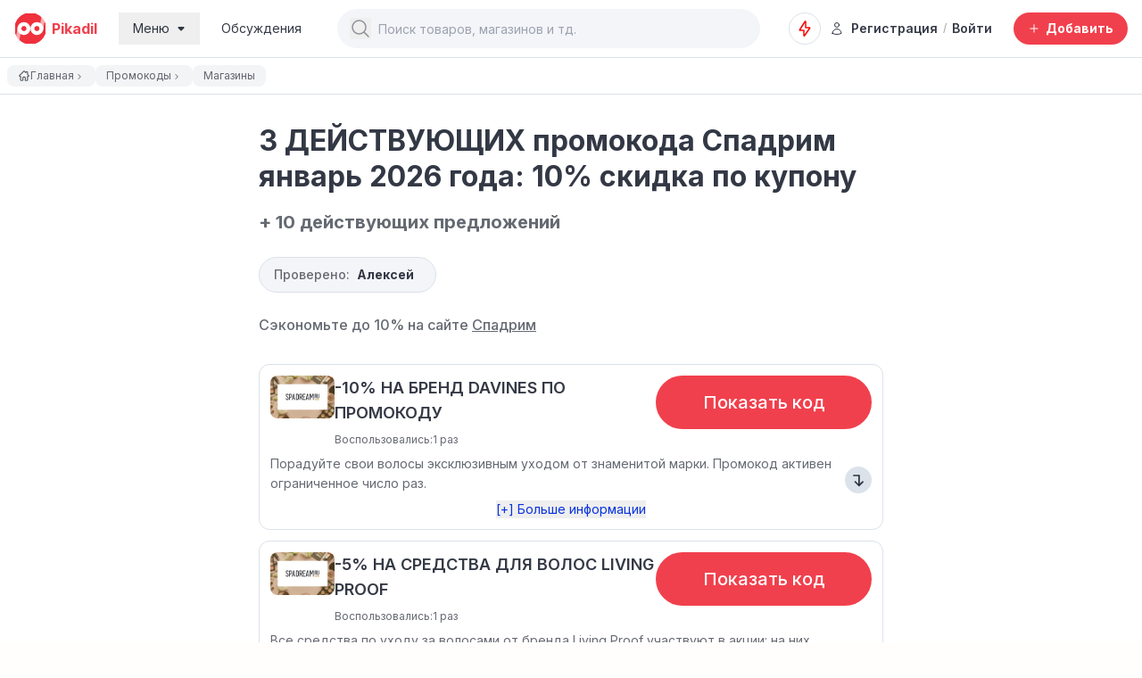

--- FILE ---
content_type: text/html; charset=UTF-8
request_url: https://pikadil.ru/view/spadream.ru
body_size: 66327
content:
<!DOCTYPE html>
<html lang="ru">
    <head>
        <meta charset="utf-8">
        
                        <meta charset="utf-8">

<link rel="manifest" crossorigin="use-credentials" href="https://pikadil.ru/manifest.json" />

<meta name="viewport" content="width=device-width, initial-scale=1.0, maximum-scale=1.0, user-scalable=no">
<meta name="csrf-token" content="dCwrl1ZgN4y5yyA0jrpt5AGh1ZyV6eyIogKTDVD9">
<meta name="user_id" content="0">
<meta name="user_name" content="">
<meta name="api_base_url" content="https://api.pikadil.ru/v1/">


<title>Промокод 10% на скидку Спадрим (3 ДЕЙСТВУЮЩИХ промокода) январь 2026</title>
<meta name="description" content="Откройте для себя промокоды и скидки Спадрим январь 2026 года. У нас есть 3 ДЕЙСТВУЮЩИХ промокода. Экономьте приличные суммы со скидками, промокодами и купонами spadream.ru.">

<script>window.pikadilLocale = 'ru';</script>
<link rel="preconnect" href="https://fonts.gstatic.com" crossorigin>
<style>
/* cyrillic-ext */
@font-face {
    font-family: 'Inter';
    font-style: italic;
    font-weight: 100 900;
    font-display: swap;
    src: url(https://fonts.gstatic.com/s/inter/v18/UcCm3FwrK3iLTcvnUwkT9mI1F55MKw.woff2) format('woff2');
    unicode-range: U+0460-052F, U+1C80-1C8A, U+20B4, U+2DE0-2DFF, U+A640-A69F, U+FE2E-FE2F;
}
/* cyrillic */
@font-face {
    font-family: 'Inter';
    font-style: italic;
    font-weight: 100 900;
    font-display: swap;
    src: url(https://fonts.gstatic.com/s/inter/v18/UcCm3FwrK3iLTcvnUwAT9mI1F55MKw.woff2) format('woff2');
    unicode-range: U+0301, U+0400-045F, U+0490-0491, U+04B0-04B1, U+2116;
}
/* latin-ext */
@font-face {
    font-family: 'Inter';
    font-style: italic;
    font-weight: 100 900;
    font-display: swap;
    src: url(https://fonts.gstatic.com/s/inter/v18/UcCm3FwrK3iLTcvnUwoT9mI1F55MKw.woff2) format('woff2');
    unicode-range: U+0100-02BA, U+02BD-02C5, U+02C7-02CC, U+02CE-02D7, U+02DD-02FF, U+0304, U+0308, U+0329, U+1D00-1DBF, U+1E00-1E9F, U+1EF2-1EFF, U+2020, U+20A0-20AB, U+20AD-20C0, U+2113, U+2C60-2C7F, U+A720-A7FF;
}
/* latin */
@font-face {
    font-family: 'Inter';
    font-style: italic;
    font-weight: 100 900;
    font-display: swap;
    src: url(https://fonts.gstatic.com/s/inter/v18/UcCm3FwrK3iLTcvnUwQT9mI1F54.woff2) format('woff2');
    unicode-range: U+0000-00FF, U+0131, U+0152-0153, U+02BB-02BC, U+02C6, U+02DA, U+02DC, U+0304, U+0308, U+0329, U+2000-206F, U+20AC, U+2122, U+2191, U+2193, U+2212, U+2215, U+FEFF, U+FFFD;
}
/* cyrillic-ext */
@font-face {
    font-family: 'Inter';
    font-style: normal;
    font-weight: 100 900;
    font-display: swap;
    src: url(https://fonts.gstatic.com/s/inter/v18/UcCo3FwrK3iLTcvvYwYZ8UA3J58.woff2) format('woff2');
    unicode-range: U+0460-052F, U+1C80-1C8A, U+20B4, U+2DE0-2DFF, U+A640-A69F, U+FE2E-FE2F;
}
/* cyrillic */
@font-face {
    font-family: 'Inter';
    font-style: normal;
    font-weight: 100 900;
    font-display: swap;
    src: url(https://fonts.gstatic.com/s/inter/v18/UcCo3FwrK3iLTcvmYwYZ8UA3J58.woff2) format('woff2');
    unicode-range: U+0301, U+0400-045F, U+0490-0491, U+04B0-04B1, U+2116;
}
/* latin-ext */
@font-face {
    font-family: 'Inter';
    font-style: normal;
    font-weight: 100 900;
    font-display: swap;
    src: url(https://fonts.gstatic.com/s/inter/v18/UcCo3FwrK3iLTcvsYwYZ8UA3J58.woff2) format('woff2');
    unicode-range: U+0100-02BA, U+02BD-02C5, U+02C7-02CC, U+02CE-02D7, U+02DD-02FF, U+0304, U+0308, U+0329, U+1D00-1DBF, U+1E00-1E9F, U+1EF2-1EFF, U+2020, U+20A0-20AB, U+20AD-20C0, U+2113, U+2C60-2C7F, U+A720-A7FF;
}
/* latin */
@font-face {
    font-family: 'Inter';
    font-style: normal;
    font-weight: 100 900;
    font-display: swap;
    src: url(https://fonts.gstatic.com/s/inter/v18/UcCo3FwrK3iLTcviYwYZ8UA3.woff2) format('woff2');
    unicode-range: U+0000-00FF, U+0131, U+0152-0153, U+02BB-02BC, U+02C6, U+02DA, U+02DC, U+0304, U+0308, U+0329, U+2000-206F, U+20AC, U+2122, U+2191, U+2193, U+2212, U+2215, U+FEFF, U+FFFD;
}
</style>

<link rel="preload" as="style" href="https://pikadil.ru/build/assets/app-c9ba6116.css" /><link rel="stylesheet" href="https://pikadil.ru/build/assets/app-c9ba6116.css" />


<script>window.appState = {"comments":{"reactions_style":"svg"},"echo":{"public":{"channel":"pikadil","events":{"daily_digest_published":".pikadil.daily_digests.published"}},"chats":{"channel":null,"events":{"message":".pikadil.chats.message","messages_read":".pikadil.chats.messages_read"}},"notifications":{"channel":null,"events":{"notification_received":".pikadil.notifications.notification"}},"offers":{"prefix":"pikadil.offers.","events":{"comment_created":".pikadil.offers.comment_created","comment_updated":".pikadil.offers.comment_updated","comment_deleted":".pikadil.offers.comment_deleted"}},"discussions":{"prefix":"pikadil.discussions.","events":{"comment_created":".pikadil.discussions.comment_created","comment_updated":".pikadil.discussions.comment_updated","comment_deleted":".pikadil.discussions.comment_deleted"}},"fresh_offers":{"channel":"pikadil.fresh_offers","events":{"offer_became_hot":".pikadil.fresh_offers.offer_became_hot","offer_created":".pikadil.fresh_offers.offer_created"}}},"mobile_app":{"banner":{"enabled":false,"title":"Pikadil.ru \u2013 \u0421\u043a\u0438\u0434\u043a\u0438, \u041f\u0440\u043e\u043c\u043e\u043a\u043e\u0434\u044b","author":"Pikadil","price":"\u0411\u0435\u0441\u043f\u043b\u0430\u0442\u043d\u043e","icon":"https:\/\/is1-ssl.mzstatic.com\/image\/thumb\/Purple211\/v4\/fe\/5a\/69\/fe5a6963-be03-5296-952b-edb90608e1e8\/AppIcon-0-0-1x_U007emarketing-0-8-0-85-220.png\/460x0w.webp","download_button":"\u041e\u0442\u043a\u0440\u044b\u0442\u044c","close_button":"\u0417\u0430\u043a\u0440\u044b\u0442\u044c","platform":"android","url":"https:\/\/play.google.com\/store\/apps\/details?id=ru.pikadil.pikadil_app"}},"mobile":{"banner":{"enabled":false,"title":"Pikadil.ru \u2013 \u0421\u043a\u0438\u0434\u043a\u0438, \u041f\u0440\u043e\u043c\u043e\u043a\u043e\u0434\u044b","author":"Pikadil","price":"\u0411\u0435\u0441\u043f\u043b\u0430\u0442\u043d\u043e","icon":"https:\/\/is1-ssl.mzstatic.com\/image\/thumb\/Purple211\/v4\/fe\/5a\/69\/fe5a6963-be03-5296-952b-edb90608e1e8\/AppIcon-0-0-1x_U007emarketing-0-8-0-85-220.png\/460x0w.webp","download_button":"\u041e\u0442\u043a\u0440\u044b\u0442\u044c","close_button":"\u0417\u0430\u043a\u0440\u044b\u0442\u044c","platform":"android","url":"https:\/\/play.google.com\/store\/apps\/details?id=ru.pikadil.pikadil_app"}}};</script>

<script type="text/javascript">
        (function(m,e,t,r,i,k,a){
            m[i]=m[i]||function(){
                (m[i].a=m[i].a||[]).push(arguments)
            };
            m[i].l=1*new Date();
            for (var j = 0; j < document.scripts.length; j++) {
                if (document.scripts[j].src === r) { return; }
            }
            k=e.createElement(t),a=e.getElementsByTagName(t)[0];
            k.async=true;
            k.src=r;
            a.parentNode.insertBefore(k,a)
        })(
            window, document, "script",
            "https://mc.yandex.ru/metrika/tag.js",
            "ym"
        );
        ym(92086840, "init", {
            clickmap: true,
            trackLinks: true,
            accurateTrackBounce: true,
            webvisor: true
        });
    </script>
    <noscript>
        <div>
            <img src="https://mc.yandex.ru/watch/92086840" style="position:absolute; left:-9999px;" alt="" />
        </div>
    </noscript>






        <link rel="canonical" href="https://pikadil.ru/view/spadream.ru">
    </head>
    <body>
        <div id="app" class="bg-primary">

            

            
            
                          <mobile-smart-banner></mobile-smart-banner>

<header class="bg-white dark:bg-dark-gray sticky top-[var(--sticky-position,0px)] z-[1000] border-b border-shade dark:border-white/10 h-[60px] md:h-[65px] flex items-center">
    <div class="container mx-auto flex items-center justify-between xss:max-w-full s:max-w-full xss:p-2 s:p-2 lg:max-w-[1280px] lg:p-4  lg:py-2.5 s:!py-3 xss:py-3">
        <div class="relative flex items-center justify-start self-center mr-4 s:mr-0 header_610:mr-0">
            <a href="https://pikadil.ru" class="header_610:order-2 order-1 flex items-center justify-start" aria-label="pikadil">
                <svg xmlns="http://www.w3.org/2000/svg" class="ml-2 md:ml-0 w-8 h-8 md:w-9 md:h-9 outline outline-white dark:outline-dark-gray rounded-full outline-2 -outline-offset-1 border-none"  fill="none" viewBox="0 0 250 250">
                    <rect width="250" height="250" fill="#F0303D" rx="125"/>
                    <path fill="#fff" d="M75 75c27.614 0 50 22.386 50 50s-22.386 50-50 50-50-22.386-50-50 22.386-50 50-50Zm0 30c-11.046 0-20 8.954-20 20s8.954 20 20 20 20-8.954 20-20-8.954-20-20-20Z"/>
                    <path fill="#fff" d="m26 115 29 10-20 120-29-10 20-120Z" opacity=".6"/>
                    <path fill="#fff" d="M176 75c27.614 0 50 22.386 50 50s-22.386 50-50 50-50-22.386-50-50 22.386-50 50-50Zm0 30c-11.046 0-20 8.954-20 20s8.954 20 20 20 20-8.954 20-20-8.954-20-20-20Z"/>
                    <path fill="#fff" d="m225 135-29-10L216 5l29 10-20 120Z" opacity=".6"/>
                </svg>

                <div class="flex flex-col items-center justify-start text-grand xss:hidden s:hidden lg:flex ml-1.5">
                    <div class="text-base leading-none font-bold tracking-tights">Pikadil</div>
                </div>
            </a>
            
            <main-menu>
                <template #main>
                    <ul class="w-full pl-1 sm:pl-2">
                    <li>
                        <a href="https://pikadil.ru" class="w-max py-2 px-4 flex items-center gap-2 whitespace-nowrap text-base font-semibold text-accent/80 dark:text-white-h1 transition rounded-full bg-white hover:bg-fon dark:bg-dark-gray dark:hover:bg-grayelement">
                            <svg xmlns="http://www.w3.org/2000/svg" width="20" height="20" fill="none" viewBox="0 0 24 24">
                                <path stroke="currentColor" stroke-linejoin="round" stroke-width="2" d="m20.381 10.875-1.631-1.63V5.25c0-.619-.506-1.125-1.125-1.125H16.5c-.619 0-1.125.506-1.125 1.125v.622l-2.25-2.248C12.818 3.334 12.537 3 12 3s-.818.334-1.125.624l-7.256 7.251C3.268 11.241 3 11.507 3 12c0 .633.486 1.125 1.125 1.125H5.25v6.75c0 .619.506 1.125 1.125 1.125h2.25c.621 0 1.125-.504 1.125-1.125v-4.5c0-.619.506-1.125 1.125-1.125h2.25c.619 0 1.125.506 1.125 1.125v4.5c0 .621-.059 1.125.563 1.125h2.812c.619 0 1.125-.506 1.125-1.125v-6.75h1.125c.639 0 1.125-.492 1.125-1.125 0-.493-.268-.76-.619-1.125Z"/>
                            </svg>
                            <span class="text-sm font-semibold">Все / Скидки и промокоды</span>
                        </a>
                    </li>

                    <li>
                        <a href="https://pikadil.ru/skidki" class="w-max py-2 px-4 flex items-center gap-2 whitespace-nowrap text-base font-semibold text-accent/80 dark:text-white-h1 transition rounded-full bg-white hover:bg-fon dark:bg-dark-gray dark:hover:bg-grayelement">
                            <svg xmlns="http://www.w3.org/2000/svg" width="20" height="20" fill="none" viewBox="0 0 24 24">
                                <path stroke="currentColor" stroke-linecap="round" stroke-linejoin="round" stroke-width="2" d="M7.652 7.646v.006m-4.8-3.175-.447 5.8a1.77 1.77 0 0 0 .512 1.386l9.42 9.42c.69.69 1.809.69 2.499 0l6.246-6.247c.69-.69.69-1.809 0-2.499l-9.42-9.42a1.767 1.767 0 0 0-1.384-.512l-5.8.446A1.767 1.767 0 0 0 2.85 4.477Z"/>
                            </svg>
                            <span class="text-sm font-semibold">Скидки</span>
                        </a>
                    </li>
                    
                    </ul>
                </template>
                <template #stores>
                    <ul class="w-full pl-1 sm:pl-2">
                    <li>
                        <a href="https://pikadil.ru/promokodi" class="w-max py-2 px-4 flex gap-2 items-center whitespace-nowrap text-base font-semibold text-accent/80 dark:text-white-h1 transition rounded-full hover:bg-fon dark:hover:bg-grayelement">
                            <svg xmlns="http://www.w3.org/2000/svg" width="19" height="19" fill="none" viewBox="0 0 24 24">
                                <path stroke="currentColor" stroke-linecap="round" stroke-linejoin="round" stroke-width="2" d="M8.58 8.58 21.6 19.2m0-14.4L8.58 15.42M6 9.6a3.6 3.6 0 1 1 0-7.2 3.6 3.6 0 0 1 0 7.2Zm0 12a3.6 3.6 0 1 1 0-7.2 3.6 3.6 0 0 1 0 7.2Z"/>
                            </svg>

                            <span class="text-sm font-semibold">Промокоды</span>
                        </a>
                    </li>
                    </ul>
                    <ul class="flex flex-wrap items-start w-full sm:w-3/4 px-2">
                                            <li class="inline-block w-1/2">
                            <a href="https://pikadil.ru/view/ozon.ru" class="w-full py-1 px-4 flex items-center whitespace-nowrap text-accent/60 dark:text-white-text transition hover:underline">
                                <span class="text-sm font-regular truncate w-full mr-2">ОЗОН</span>
                            </a>
                        </li>
                                            <li class="inline-block w-1/2">
                            <a href="https://pikadil.ru/view/wildberries.ru" class="w-full py-1 px-4 flex items-center whitespace-nowrap text-accent/60 dark:text-white-text transition hover:underline">
                                <span class="text-sm font-regular truncate w-full mr-2">Вайлдберриз</span>
                            </a>
                        </li>
                                            <li class="inline-block w-1/2">
                            <a href="https://pikadil.ru/view/market.yandex.ru" class="w-full py-1 px-4 flex items-center whitespace-nowrap text-accent/60 dark:text-white-text transition hover:underline">
                                <span class="text-sm font-regular truncate w-full mr-2">Яндекс Маркет</span>
                            </a>
                        </li>
                                            <li class="inline-block w-1/2">
                            <a href="https://pikadil.ru/view/aliexpress.ru" class="w-full py-1 px-4 flex items-center whitespace-nowrap text-accent/60 dark:text-white-text transition hover:underline">
                                <span class="text-sm font-regular truncate w-full mr-2">Алиэкспресс</span>
                            </a>
                        </li>
                                        </ul>
                    <ul class="flex flex-wrap items-start w-full px-2">
                    <li class="inline-block w-full">
                        <a href="https://pikadil.ru/stores" class="w-full mb-2 mt-1 py-1 px-4 flex items-center whitespace-nowrap text-grand transition hover:underline">
                        <span class="text-xs font-normal truncate">Все магазины</span>
                        <svg class="h-2 w-2 ml-1" xmlns="http://www.w3.org/2000/svg" viewBox="0 0 24 24">
                            <path d="M5 3l3.057-3 11.943 12-11.943 12-3.057-3 9-9z" fill="currentColor"></path>
                        </svg>
                        </a>
                    </li>
                    </ul>
                </template>
                <template #categories>
                    <ul class="w-full pl-1 sm:pl-2">
                        <li>
                            <a href="https://pikadil.ru/groups" class="w-max py-2 px-4 flex gap-2 items-center whitespace-nowrap text-base font-semibold text-accent/80 dark:text-white-h1 transition rounded-full hover:bg-fon dark:hover:bg-grayelement">
                            <svg xmlns="http://www.w3.org/2000/svg" width="20" height="20" fill="none" viewBox="0 0 24 24">
                                <path stroke="currentColor" stroke-linecap="round" stroke-width="2" d="M3 5.25v13.5A2.25 2.25 0 0 0 5.25 21h13.5A2.25 2.25 0 0 0 21 18.75V5.25m-18 0A2.25 2.25 0 0 1 5.25 3h13.5A2.25 2.25 0 0 1 21 5.25m-18 0A2.25 2.25 0 0 0 5.25 7.5h13.5A2.25 2.25 0 0 0 21 5.25m-14.063 9h4.5m-4.5 3.375H9.75"/>
                            </svg>

                                <span class="text-sm font-semibold">Категории</span>
                            </a>
                        </li>
                    </ul>
                    <ul class="flex flex-wrap items-start w-full sm:w-3/4 px-2">
                                            <li class="inline-block w-1/2">
                            <a href="https://pikadil.ru/groups/electronics" class="w-full py-1 px-4 flex items-center whitespace-nowrap text-accent/60 dark:text-white-text transition hover:underline">
                                <span class="text-sm font-regular truncate w-full">Электроника</span>
                            </a>
                        </li>
                                            <li class="inline-block w-1/2">
                            <a href="https://pikadil.ru/groups/home-and-garden" class="w-full py-1 px-4 flex items-center whitespace-nowrap text-accent/60 dark:text-white-text transition hover:underline">
                                <span class="text-sm font-regular truncate w-full">Дом и Квартира</span>
                            </a>
                        </li>
                                            <li class="inline-block w-1/2">
                            <a href="https://pikadil.ru/groups/bytovaya-tekhnika" class="w-full py-1 px-4 flex items-center whitespace-nowrap text-accent/60 dark:text-white-text transition hover:underline">
                                <span class="text-sm font-regular truncate w-full">Бытовая техника</span>
                            </a>
                        </li>
                                            <li class="inline-block w-1/2">
                            <a href="https://pikadil.ru/groups/diy" class="w-full py-1 px-4 flex items-center whitespace-nowrap text-accent/60 dark:text-white-text transition hover:underline">
                                <span class="text-sm font-regular truncate w-full">Ремонт и Строительство</span>
                            </a>
                        </li>
                                        </ul>
                    <ul class="flex flex-wrap items-start w-full px-2">
                    <li class="inline-block w-full">
                        <a href="https://pikadil.ru/groups" class="w-full py-1 px-4 mb-2 mt-1 flex items-center whitespace-nowrap  text-grand  transition hover:underline">
                            <span class="text-xs font-normal truncate">Все категории</span>
                            <svg class="h-2 w-2 ml-1" xmlns="http://www.w3.org/2000/svg" viewBox="0 0 24 24">
                                <path d="M5 3l3.057-3 11.943 12-11.943 12-3.057-3 9-9z" fill="currentColor"></path>
                            </svg>
                        </a>
                    </li>
                    </ul>
                </template>
                <template #discuss>
                    <div class="w-full flex sm:hidden pl-1 sm:pl-2">
                        <a href="https://pikadil.ru/ob"
                            class="w-max py-2 px-4 flex gap-2 items-center whitespace-nowrap text-base font-semibold text-accent/80 dark:text-white-h1 transition rounded-full hover:bg-fon dark:bg-dark-gray dark:hover:bg-grayelement">
                            <svg xmlns="http://www.w3.org/2000/svg" width="20" height="20" fill="none" viewBox="0 0 24 24">
                                <path stroke="currentColor" stroke-linecap="round" stroke-linejoin="round" stroke-width="2" d="M5 11a8 8 0 1 1 15.319 3.232L21 18.999l-4.085-1.021A7.963 7.963 0 0 1 12.999 19m-9.998-3c0 .719.152 1.402.425 2.02L3 21l2.553-.639A5 5 0 1 0 3.001 16Z"/>
                            </svg>

                            <span class="text-sm font-semibold">Обсуждения</span>
                        </a>
                    </div>
                </template>
                <template #log>
                    <div class="w-full pl-1 sm:pl-2">
                        <a href="https://pikadil.ru/otvety"
                            class="w-max py-2 px-4 flex gap-2 items-center whitespace-nowrap text-base font-semibold text-accent/80 dark:text-white-h1 transition rounded-full hover:bg-fon dark:bg-dark-gray dark:hover:bg-grayelement">
                            <svg xmlns="http://www.w3.org/2000/svg" width="20" height="20" fill="none" viewBox="0 0 24 24">
                                <path stroke="currentColor" stroke-linecap="round" stroke-linejoin="round" stroke-width="2" d="M19 10.5V6a2 2 0 0 0-2-2H5a2 2 0 0 0-2 2v7.826a2 2 0 0 0 2 2h1.565V20l4.174-4.174H11m5.163 2.565L18.772 21v-2.609H19a2 2 0 0 0 2-2V13a2 2 0 0 0-2-2h-6a2 2 0 0 0-2 2v3.391a2 2 0 0 0 2 2h3.163Z"/>
                            </svg>
                            <span class="text-sm font-semibold">Комментарии</span>
                        </a>
                    </div>
                </template>
                <template #switcher>
                <div class="w-full pl-1 sm:pl-2">
                    <dark-mode-switcher> </dark-mode-switcher>
                </div>
                </template>
            </main-menu>
            
            
            
            
            <a href="https://pikadil.ru/ob" class="order-3 h-9 rounded-full font-relative text-accent/80 dark:text-white-h1 hover:bg-fon dark:hover:bg-grayelement
            hidden new_sm:flex items-center ml-2 px-4 text-sm transition">
                <span class="text-sm font-regular">Обсуждения</span>
            </a>

        </div>

        <div class="flex items-center justify-end w-[100%] relative">
            <div class="left-0 absolute w-full z-700 new_sm:relative ml-2 mr-8 s:ml-2 s:mr-8 xss:ml-2 xss:mr-8">
                <search-wrapper class="w-full" :path-categories="'https://pikadil.ru/groups'" :path-search="'https://pikadil.ru/search'" query=""></search-wrapper>
            </div>
            
                            <a href="https://pikadil.ru/alerts"
                aria-label="Оповещения о скидках"
                class="cursor-pointer mr-1 h-9 w-9 rounded-full border border-solid border-shade dark:border-white/20 hover:border-borsch dark:hover:border-dark-pink transition flex justify-center items-center text-borsch dark:text-dark-pink shrink-0 animation_transition"
                >
                    <svg xmlns="http://www.w3.org/2000/svg" width="20" height="20" fill="none" viewBox="0 0 24 24">
                        <path stroke="currentColor" stroke-width="2" d="m5.289 13.632 6.99-10.983c.268-.422.921-.232.921.268V10.7a.1.1 0 0 0 .1.1h4.94a.5.5 0 0 1 .41.787L11.71 21.5a.5.5 0 0 1-.91-.286V14.5a.1.1 0 0 0-.1-.1H5.71a.5.5 0 0 1-.421-.768Z"/>
                    </svg>
                </a>
                                                                <div class="flex items-center gap-1 justify-between relative">
                <div class="relative items-center justify-start flex">
                                                                                                    <auth-buttons register-url="https://pikadil.ru/register"
                                          login-url="https://pikadil.ru/login"
                                          :is-on-auth-route=""
                            ></auth-buttons>
                                                            </div>
                <!-- Mobile -->
                

                <div>
                    <a class="items-center justify-center rounded-full bg-grand w-[128px] p-2 px-4 text-white xss:hidden s:hidden lg:flex hover:bg-grandlight transition" aria-label="Добавить скидку, промокод или обсуждение" href="https://pikadil.ru/add">
                        <svg class="h-5 w-5" viewBox="0 0 24 24" fill="none" xmlns="http://www.w3.org/2000/svg">
                            <path fill-rule="evenodd" clip-rule="evenodd" d="M12 4a1 1 0 0 1 1 1v6h6a1 1 0 1 1 0 2h-6v6a1 1 0 1 1-2 0v-6H5a1 1 0 1 1 0-2h6V5a1 1 0 0 1 1-1Z" fill="#fff"/>
                        </svg>
                        <span class="text-sm ml-1.5 font-bold">Добавить</span>
                    </a>
                    <a href="https://pikadil.ru/add" class="flex w-9 items-center justify-center rounded-full bg-grand px-2 text-white lg:hidden hover:bg-grandlight transition" aria-label="Добавить скидку, промокод или обсуждение">
                        <svg class="h-9 w-9" viewBox="0 0 24 24" fill="none" xmlns="http://www.w3.org/2000/svg"><path fill-rule="evenodd" clip-rule="evenodd" d="M12 4a1 1 0 0 1 1 1v6h6a1 1 0 1 1 0 2h-6v6a1 1 0 1 1-2 0v-6H5a1 1 0 1 1 0-2h6V5a1 1 0 0 1 1-1Z" fill="#fff"/></svg>
                    </a>
                </div>
            </div>
        </div>
    </div>
</header> 


    <div class="bg-white dark:bg-dark-gray border-b border-shade dark:border-b-white/5 overflow-auto">
        <div class="mx-auto max-w-full p-2 lg:max-w-[1280px] flex items-center gap-1.5 snap-x">
            <a href="https://pikadil.ru" class="bg-gray-100 dark:bg-bg-secondary-d rounded-lg px-3 py-1 h-6 w-fit flex flex-row items-center gap-1 text-xs text-accent/60 dark:text-text-primary-d font-normal hover:text-grand transition whitespace-nowrap">
                <svg xmlns="http://www.w3.org/2000/svg" class="shrink-0" width="14" height="14" fill="none" viewBox="0 0 14 14">
                    <path stroke="currentColor" stroke-linejoin="round" stroke-width="1.167" d="m11.889 6.344-.951-.951v-2.33a.658.658 0 0 0-.657-.657h-.656a.658.658 0 0 0-.656.656v.363L7.656 2.114c-.179-.17-.343-.364-.656-.364s-.477.195-.656.364L2.11 6.344c-.205.213-.361.368-.361.656 0 .37.284.656.656.656h.656v3.938c0 .36.296.656.657.656H5.03a.657.657 0 0 0 .657-.656V8.969c0-.361.295-.656.656-.656h1.312c.361 0 .657.295.657.656v2.625c0 .362-.035.656.328.656h1.64a.658.658 0 0 0 .656-.656V7.656h.657A.646.646 0 0 0 12.25 7c0-.288-.156-.443-.361-.656Z"/>
                </svg>
                <span class="hidden md:block">Главная</span>
                <svg xmlns="http://www.w3.org/2000/svg" class="translate-y-px shrink-0" width="12" height="12" fill="none" viewBox="0 0 12 12">
                    <path stroke="currentColor" stroke-linecap="round" stroke-linejoin="round" d="M4.92 3.5 7.32 6l-2.4 2.5"/>
                </svg>
            </a>
                                                            <button class="flex flex-row items-center gap-1 breadcrumb-toggle bg-gray-100 dark:bg-bg-secondary-d rounded-lg px-3 py-1 text-xs font-normal text-accent/60 dark:text-text-primary-d hover:text-grand transition whitespace-nowrap lg:hidden">
                        ...
                        <svg xmlns="http://www.w3.org/2000/svg" class="translate-y-px shrink-0" width="12" height="12" fill="none" viewBox="0 0 12 12">
                            <path stroke="currentColor" stroke-linecap="round" stroke-linejoin="round" d="M4.92 3.5 7.32 6l-2.4 2.5"/>
                        </svg>
                    </button>
                                <div class="breadcrumb-hidden hidden flex items-center gap-1.5 lg:flex">
                                            <a href="https://pikadil.ru/promokodi" class="bg-gray-100 dark:bg-bg-secondary-d rounded-lg px-3 py-1 w-fit flex flex-row items-center gap-1 text-xs font-normal text-accent/60 dark:text-text-primary-d hover:text-grand transition whitespace-nowrap">
                            Промокоды
                            <svg xmlns="http://www.w3.org/2000/svg" class="translate-y-px shrink-0" width="12" height="12" fill="none" viewBox="0 0 12 12">
                                <path stroke="currentColor" stroke-linecap="round" stroke-linejoin="round" d="M4.92 3.5 7.32 6l-2.4 2.5"/>
                            </svg>
                        </a>
                                    </div>
                <a href="https://pikadil.ru/stores" class="bg-gray-100 dark:bg-bg-secondary-d rounded-lg px-3 py-1 w-fit flex flex-row items-center gap-1 text-xs font-normal text-accent/60 dark:text-text-primary-d hover:text-grand transition whitespace-nowrap">
                    <span class="truncate max-w-52 md:max-w-80 line-clamp-1">Магазины</span>
                </a>
            
        </div>
    </div>

    <script type="application/ld+json">
{
    "@context": "https://schema.org",
    "@type": "BreadcrumbList",
    "itemListElement": [
    {
            "@type": "ListItem",
            "position": 1,
            "name": "Home",
            "item": "https://pikadil.ru"
    },
            {
            "@type": "ListItem",
            "position": 2,
            "name": "Промокоды",
            "item": "https://pikadil.ru/promokodi"         },
            {
            "@type": "ListItem",
            "position": 3,
            "name": "Магазины",
            "item": "https://pikadil.ru/stores"         },
            {
            "@type": "ListItem",
            "position": 4,
            "name": "Спадрим"        }
        ]
}
</script>

    <script>
        document.addEventListener('DOMContentLoaded', function () {
            const toggleButton = document.querySelector('.breadcrumb-toggle');
            const hiddenBlock = document.querySelector('.breadcrumb-hidden');

            if (toggleButton && hiddenBlock) {
                toggleButton.addEventListener('click', function () {
                    hiddenBlock.classList.toggle('hidden');
                    toggleButton.style.display = 'none';
                });
            }
        });
    </script>
            
            <div class="mt-4 md:mt-8 mb-8 md:mb-12">
                <div class="container mx-auto xss:max-w-full s:max-w-[732px] lg:max-w-[732px] s:px-4 xss:px-4 px-4 relative z-10">
                    <div class="flex flex-col items-start justify-start xss:pr-0 s:pr-0 xss:w-full s:w-full">
                        <h1 class="w-full text-text-primary-l dark:text-text-primary-d font-bold text-2xl lg:text-[32px] lg:leading-[40px]">
                                                            3 ДЕЙСТВУЮЩИХ промокода Спадрим январь 2026 года: 10% скидка по купону
                                                    </h1>

                        <p class="mt-3 md:mt-4 text-text-secondary-l dark:text-text-secondary-d font-bold text-base md:text-xl md:leading-[30px]">+ 10 действующих предложений</p>
                                                    
                            <a href="#curated_by" class="pl-4 pr-1 my-4 md:my-6 flex flex-row items-center bg-bg-secondary-l dark:bg-bg-secondary-d h-10 rounded-full border border-border-primary-l dark:border-border-primary-d hover:border-grand transition">
                                <span class="font-medium text-sm leading-[22px] text-text-secondary-l dark:text-text-secondary-d mr-2">Проверено:</span>
                                                                    <p class="font-bold text-sm leading-[22px] text-text-primary-l dark:text-text-primary-d mr-5">Алексей</p>
                                                            </a>
                        
                        <div class="font-medium text-base leading-6 text-text-secondary-l dark:text-text-secondary-d transition mb-5 md:mb-8">
                                                        <span class="font-medium text-base leading-6">Сэкономьте до 10% на сайте </span>
                              <a
                                  href="https://spadream.ru"
                                  rel="nofollow noopener"
                                  target="_blank"
                                  class="font-medium text-base leading-6 text-text-secondary-l dark:text-text-secondary-d underline hover:text-grand transition"
                                                                >
                                Спадрим
                              </a>
                                                    </div>
                    </div>
                </div>

                <section>
                    <div class="container mx-auto xss:max-w-full s:max-w-[732px] lg:max-w-[732px] px-4 s:px-4 xss:px-2" id="coupons">
                        <div class="flex flex-col items-center">
                                                        <div class="flex flex-col items-start justify-start  w-full" id="all">
                                <div class="w-full" id="active-coupons-container">
                                    
                                                                            <div class="coupon active-coupon  flex ">
                                            <div class="relative w-full rounded-xl border border-solid border-shade bg-white dark:border-border-primary-d dark:bg-dark-gray p-3 flex flex-col mb-3 [&:hover_.MainImage]:scale-110 " id="promo-359890">
    
    <div class="relative w-full grid grid-cols-[64px_1fr] md:flex items-start gap-3">
        
        <div class="col-span-1 grow-0">
                    <div>
                <div class="relative flex items-center justify-center overflow-hidden rounded-lg md:w-[72px] w-16 aspect-square bg-footer dark:bg-zinc-700">
                    <img loading="lazy"
                         class="MainImage m-auto max-w-full max-h-full w-auto object-cover transition"
                         src="https://cdn.pikadil.ru/stores/u/spadream.ru.png"
                         alt="Спадрим"
                    >
                </div>
            </div>
                </div>
        <div class="w-full col-span-1 grow">
            
            <div class="relative w-full flex items-center justify-start">
                                                                                </div>
            
            <h2>
                <a id="offer-title-359890" onclick="lockedStoreAutoModal(439, 359890); couponUrl('c3BhZHJlYW0ucnUjcHJvbW8tMzU5ODkw', 'aHR0cHM6Ly9zcGFkcmVhbS5ydS8=', event, 359890, 1)" alt="Спадрим store" class="flex w-full items-end overflow-hidden">
                    <p class="font-semibold text-lg relative w-full cursor-pointer uppercase text-accent/80 dark:text-text-primary-d hover:text-grand hover:ease-in unlimited-height animation_transition" id="textElement-359890">
                        -10% на бренд Davines по промокоду
                    </p>
                </a>
            </h2>
            
            <div class="w-full mt-2">
                                    <div class="w-full flex flex-col md:flex-row items-start text-xs whitespace-nowrap text-accent/80 dark:text-text-primary-d gap-1 md:gap-3">
                                                    <div class="flex items-center gap-1">
                                <span class="font-regular text-accent/60 dark:text-white-text ">Воспользовались:</span>
                                <span class="font-regular text-accent/60 dark:text-white-text ">1 раз</span>
                            </div>
                                                                    </div>
                            </div>
        </div>
        
        <div class="col-span-2 grow-0 relative h-full flex items-center justify-center">
                        <div class="flex items-center self-center justify-between w-full md:w-[242px]">
                <button id="couponButton-359890"
        class="z-10 max-h-16 flex relative w-full items-center justify-center overflow-hidden whitespace-nowrap rounded-full border-2
        border-solid border-grand bg-grand py-3.5 text-white transition hover:bg-white dark:hover:bg-zinc-700 hover:text-grand "
        data-code="Mydavines"
        data-url="https://spadream.ru/"
        data-promo-coupon="0"
        data-related-coupon="0"
        data-offer-id="359890"
        data-show-code=""
        data-source-table="1"
        data-coupon-type="active"
                    onclick="lockedStoreAutoModal(439, 359890); couponUrl('c3BhZHJlYW0ucnUjcHJvbW8tMzU5ODkw', 'aHR0cHM6Ly9zcGFkcmVhbS5ydS8=', event, 359890, 1, 'aHR0cHM6Ly9zcGFkcmVhbS5ydS8=', false)"
            >

            <div class="text-center w-full">
                            <span class="text text-xl font-medium">Показать код</span>
                    </div>
    </button>

    <div id="copiedTooltip-359890" class="tooltip-custom absolute bottom-[calc(100%+20px)] md:bottom-full left-1/2 z-30 flex items-center justify-between rounded-full bg-grand px-1.5 py-1 font-medium">
        <p class="text-xs font-regular text-white">Скопировано</p>
    </div>
            </div>
        </div>
    </div>

    <div class="w-full mt-2 coupon_description-359890">
        
        <div class="">
                            <div class="coupon_description flex flex-row gap-[10px] items-end">
                    <div class="content_description w-full max-h-[80px] line-clamp-2 transition-all *:break-words styles-revert font-regular text-accent/60 dark:text-white-text  t_15">
                        Порадуйте свои волосы эксклюзивным уходом от знаменитой марки. Промокод активен ограниченное число раз.
                    </div>
                    <div class="flex items-end w-[30px] h-full">
                        <div class="expand group flex items-center justify-center w-[30px] h-[30px] bg-[#dbe2ea] dark:bg-zinc-700 rounded-full cursor-pointer hover:bg-[#c9cccf] dark:hover:bg-zinc-600 animation_transition">
                            <svg xmlns="http://www.w3.org/2000/svg" class="w-[20px] h-[20px] animation_transition text-accent/80 dark:text-text-primary-d"  viewBox="0 0 24 24" fill="currentColor"><path d="M13.9998 5.00011L4.99991 4.99997L4.99988 6.99997L11.9998 7.00008L11.9999 17.1719L8.05015 13.2222L6.63594 14.6364L12.9999 21.0004L19.3639 14.6364L17.9496 13.2222L13.9999 17.172L13.9998 5.00011Z"></path></svg>
                        </div>
                    </div>
                </div>
                    </div>
        
        <div class="w-full mt-2">
            
            <div class="w-full flex flex-col items-center">
                <button type="button" id="button-359890" class="font-regular text-sm text-blue-bright dark:text-dark-blue md:hover:opacity-70 animation_transition" onclick="toggleDescription(359890)">
                    [+] Больше информации                </button>
                <div id="container-359890" class="w-full history-359890"></div>
            </div>
            <div>
                <div id="container-359890-empty" class="w-full history-359890-empty hidden"></div>
            </div>
        </div>
    </div>
    
    <div class="w-full mt-5 coupon_question-359890 hidden">
        <div class="flex justify-center gap-4 items-center">
            <div class="font-semibold text-lg text-accent/80 dark:text-text-primary-d" >Сработало?</div>
            <div class="flex gap-1 font-regular t_15 text-white">
                <button data-action="yes" class="coupon_button_yes-359890 shrink-0 flex gap-1 items-center flex-row bg-[#52AD0A] rounded-full px-5 py-2 animate_custom_bounce md:hover:bg-[#6ed01f] animation_transition">
                    <svg xmlns="http://www.w3.org/2000/svg" width="24" height="24" fill="none" class="shrink-0" viewBox="0 0 24 24">
                        <path stroke="#fff" stroke-linecap="round" stroke-linejoin="round" stroke-width="1.5" d="M20 7 9 18l-5-5"/>
                    </svg>
                    Да                </button>
                <button data-action="no" class="coupon_button_no-359890 shrink-0 flex gap-1 items-center flex-row bg-[#FB4832] rounded-full px-5 py-2 animate_custom_bounce md:hover:bg-[#ff5d48] animation_transition" style="animation-delay: 1s;">
                    <svg xmlns="http://www.w3.org/2000/svg" width="24" height="24" fill="none" class="shrink-0" viewBox="0 0 24 24">
                        <path stroke="#fff" stroke-linecap="round" stroke-linejoin="round" stroke-width="1.5" d="M19 5 5 19M5 5l14 14"/>
                    </svg>
                    Нет                </button>
            </div>
        </div>
    </div>
    
    <div class="hidden justify-center items-center gap-5 font-semibold text-lg text-accent/80 dark:text-text-primary-d dark:text-whi mt-5 coupon_answer-359890 ">
        
        <div class="coupon_answer_yes-359890 hidden items-center gap-1 font-semibold text-lg text-accent/80 dark:text-text-primary-d" >
            Спасибо!            <svg xmlns="http://www.w3.org/2000/svg" width="24" height="24" fill="none" class="shrink-0" viewBox="0 0 24 24">
                <path class="stroke-grand" stroke-linecap="round" stroke-linejoin="round" stroke-width="1.5" d="M8 14s1.5 2 4 2 4-2 4-2m-1-5h.01M9 9h.01M21 12a9 9 0 1 1-18 0 9 9 0 0 1 18 0Z"/>
            </svg>
        </div>
        
        <div class="coupon_answer_no-359890 hidden items-center gap-1 font-semibold text-base md:text-lg">
            Спасибо!            <svg xmlns="http://www.w3.org/2000/svg" width="24" height="24" fill="none" class="shrink-0" viewBox="0 0 24 24">
                <path class="stroke-grand" stroke-linecap="round" stroke-linejoin="round" stroke-width="1.5" d="M8 10v10m0-10H4v10h4m0-10 5.196-6.062a2 2 0 0 1 2.003-.638l.048.012a2 2 0 0 1 1.179 3.05L14 10h4.56a2 2 0 0 1 1.962 2.392l-1.2 6A2 2 0 0 1 17.36 20H8"/>
            </svg>
        </div>
        <button class="coupon_button_close-359890 border border-solid border-accent/40 dark:border-white/40 rounded-full font-regular t_15 text-accent/40 dark:text-text-tertiary-d   px-5 py-2  md:hover:border-grand md:hover:text-grand animation_transition">
            Закрыть        </button>
    </div>
</div>
                                        </div>
                                                                            <div class="coupon active-coupon  flex ">
                                            <div class="relative w-full rounded-xl border border-solid border-shade bg-white dark:border-border-primary-d dark:bg-dark-gray p-3 flex flex-col mb-3 [&:hover_.MainImage]:scale-110 " id="promo-359889">
    
    <div class="relative w-full grid grid-cols-[64px_1fr] md:flex items-start gap-3">
        
        <div class="col-span-1 grow-0">
                    <div>
                <div class="relative flex items-center justify-center overflow-hidden rounded-lg md:w-[72px] w-16 aspect-square bg-footer dark:bg-zinc-700">
                    <img loading="lazy"
                         class="MainImage m-auto max-w-full max-h-full w-auto object-cover transition"
                         src="https://cdn.pikadil.ru/stores/u/spadream.ru.png"
                         alt="Спадрим"
                    >
                </div>
            </div>
                </div>
        <div class="w-full col-span-1 grow">
            
            <div class="relative w-full flex items-center justify-start">
                                                                                </div>
            
            <h2>
                <a id="offer-title-359889" onclick="lockedStoreAutoModal(439, 359889); couponUrl('c3BhZHJlYW0ucnUjcHJvbW8tMzU5ODg5', 'aHR0cHM6Ly9zcGFkcmVhbS5ydS8=', event, 359889, 1)" alt="Спадрим store" class="flex w-full items-end overflow-hidden">
                    <p class="font-semibold text-lg relative w-full cursor-pointer uppercase text-accent/80 dark:text-text-primary-d hover:text-grand hover:ease-in unlimited-height animation_transition" id="textElement-359889">
                        -5% на средства для волос Living Proof
                    </p>
                </a>
            </h2>
            
            <div class="w-full mt-2">
                                    <div class="w-full flex flex-col md:flex-row items-start text-xs whitespace-nowrap text-accent/80 dark:text-text-primary-d gap-1 md:gap-3">
                                                    <div class="flex items-center gap-1">
                                <span class="font-regular text-accent/60 dark:text-white-text ">Воспользовались:</span>
                                <span class="font-regular text-accent/60 dark:text-white-text ">1 раз</span>
                            </div>
                                                                    </div>
                            </div>
        </div>
        
        <div class="col-span-2 grow-0 relative h-full flex items-center justify-center">
                        <div class="flex items-center self-center justify-between w-full md:w-[242px]">
                <button id="couponButton-359889"
        class="z-10 max-h-16 flex relative w-full items-center justify-center overflow-hidden whitespace-nowrap rounded-full border-2
        border-solid border-grand bg-grand py-3.5 text-white transition hover:bg-white dark:hover:bg-zinc-700 hover:text-grand "
        data-code="SDLF-5"
        data-url="https://spadream.ru/"
        data-promo-coupon="0"
        data-related-coupon="0"
        data-offer-id="359889"
        data-show-code=""
        data-source-table="1"
        data-coupon-type="active"
                    onclick="lockedStoreAutoModal(439, 359889); couponUrl('c3BhZHJlYW0ucnUjcHJvbW8tMzU5ODg5', 'aHR0cHM6Ly9zcGFkcmVhbS5ydS8=', event, 359889, 1, 'aHR0cHM6Ly9zcGFkcmVhbS5ydS8=', false)"
            >

            <div class="text-center w-full">
                            <span class="text text-xl font-medium">Показать код</span>
                    </div>
    </button>

    <div id="copiedTooltip-359889" class="tooltip-custom absolute bottom-[calc(100%+20px)] md:bottom-full left-1/2 z-30 flex items-center justify-between rounded-full bg-grand px-1.5 py-1 font-medium">
        <p class="text-xs font-regular text-white">Скопировано</p>
    </div>
            </div>
        </div>
    </div>

    <div class="w-full mt-2 coupon_description-359889">
        
        <div class="">
                            <div class="coupon_description flex flex-row gap-[10px] items-end">
                    <div class="content_description w-full max-h-[80px] line-clamp-2 transition-all *:break-words styles-revert font-regular text-accent/60 dark:text-white-text  t_15">
                        Все средства по уходу за волосами от бренда Living Proof участвуют в акции: на них можно получить скидку по промокоду. Действие промокода ограничено временем.
                    </div>
                    <div class="flex items-end w-[30px] h-full">
                        <div class="expand group flex items-center justify-center w-[30px] h-[30px] bg-[#dbe2ea] dark:bg-zinc-700 rounded-full cursor-pointer hover:bg-[#c9cccf] dark:hover:bg-zinc-600 animation_transition">
                            <svg xmlns="http://www.w3.org/2000/svg" class="w-[20px] h-[20px] animation_transition text-accent/80 dark:text-text-primary-d"  viewBox="0 0 24 24" fill="currentColor"><path d="M13.9998 5.00011L4.99991 4.99997L4.99988 6.99997L11.9998 7.00008L11.9999 17.1719L8.05015 13.2222L6.63594 14.6364L12.9999 21.0004L19.3639 14.6364L17.9496 13.2222L13.9999 17.172L13.9998 5.00011Z"></path></svg>
                        </div>
                    </div>
                </div>
                    </div>
        
        <div class="w-full mt-2">
            
            <div class="w-full flex flex-col items-center">
                <button type="button" id="button-359889" class="font-regular text-sm text-blue-bright dark:text-dark-blue md:hover:opacity-70 animation_transition" onclick="toggleDescription(359889)">
                    [+] Больше информации                </button>
                <div id="container-359889" class="w-full history-359889"></div>
            </div>
            <div>
                <div id="container-359889-empty" class="w-full history-359889-empty hidden"></div>
            </div>
        </div>
    </div>
    
    <div class="w-full mt-5 coupon_question-359889 hidden">
        <div class="flex justify-center gap-4 items-center">
            <div class="font-semibold text-lg text-accent/80 dark:text-text-primary-d" >Сработало?</div>
            <div class="flex gap-1 font-regular t_15 text-white">
                <button data-action="yes" class="coupon_button_yes-359889 shrink-0 flex gap-1 items-center flex-row bg-[#52AD0A] rounded-full px-5 py-2 animate_custom_bounce md:hover:bg-[#6ed01f] animation_transition">
                    <svg xmlns="http://www.w3.org/2000/svg" width="24" height="24" fill="none" class="shrink-0" viewBox="0 0 24 24">
                        <path stroke="#fff" stroke-linecap="round" stroke-linejoin="round" stroke-width="1.5" d="M20 7 9 18l-5-5"/>
                    </svg>
                    Да                </button>
                <button data-action="no" class="coupon_button_no-359889 shrink-0 flex gap-1 items-center flex-row bg-[#FB4832] rounded-full px-5 py-2 animate_custom_bounce md:hover:bg-[#ff5d48] animation_transition" style="animation-delay: 1s;">
                    <svg xmlns="http://www.w3.org/2000/svg" width="24" height="24" fill="none" class="shrink-0" viewBox="0 0 24 24">
                        <path stroke="#fff" stroke-linecap="round" stroke-linejoin="round" stroke-width="1.5" d="M19 5 5 19M5 5l14 14"/>
                    </svg>
                    Нет                </button>
            </div>
        </div>
    </div>
    
    <div class="hidden justify-center items-center gap-5 font-semibold text-lg text-accent/80 dark:text-text-primary-d dark:text-whi mt-5 coupon_answer-359889 ">
        
        <div class="coupon_answer_yes-359889 hidden items-center gap-1 font-semibold text-lg text-accent/80 dark:text-text-primary-d" >
            Спасибо!            <svg xmlns="http://www.w3.org/2000/svg" width="24" height="24" fill="none" class="shrink-0" viewBox="0 0 24 24">
                <path class="stroke-grand" stroke-linecap="round" stroke-linejoin="round" stroke-width="1.5" d="M8 14s1.5 2 4 2 4-2 4-2m-1-5h.01M9 9h.01M21 12a9 9 0 1 1-18 0 9 9 0 0 1 18 0Z"/>
            </svg>
        </div>
        
        <div class="coupon_answer_no-359889 hidden items-center gap-1 font-semibold text-base md:text-lg">
            Спасибо!            <svg xmlns="http://www.w3.org/2000/svg" width="24" height="24" fill="none" class="shrink-0" viewBox="0 0 24 24">
                <path class="stroke-grand" stroke-linecap="round" stroke-linejoin="round" stroke-width="1.5" d="M8 10v10m0-10H4v10h4m0-10 5.196-6.062a2 2 0 0 1 2.003-.638l.048.012a2 2 0 0 1 1.179 3.05L14 10h4.56a2 2 0 0 1 1.962 2.392l-1.2 6A2 2 0 0 1 17.36 20H8"/>
            </svg>
        </div>
        <button class="coupon_button_close-359889 border border-solid border-accent/40 dark:border-white/40 rounded-full font-regular t_15 text-accent/40 dark:text-text-tertiary-d   px-5 py-2  md:hover:border-grand md:hover:text-grand animation_transition">
            Закрыть        </button>
    </div>
</div>
                                        </div>
                                                                            <div class="coupon active-coupon  flex ">
                                            <div class="relative w-full rounded-xl border border-solid border-shade bg-white dark:border-border-primary-d dark:bg-dark-gray p-3 flex flex-col mb-3 [&:hover_.MainImage]:scale-110 " id="promo-359892">
    
    <div class="relative w-full grid grid-cols-[64px_1fr] md:flex items-start gap-3">
        
        <div class="col-span-1 grow-0">
                    <div>
                <div class="relative flex items-center justify-center overflow-hidden rounded-lg md:w-[72px] w-16 aspect-square bg-footer dark:bg-zinc-700">
                    <img loading="lazy"
                         class="MainImage m-auto max-w-full max-h-full w-auto object-cover transition"
                         src="https://cdn.pikadil.ru/stores/u/spadream.ru.png"
                         alt="Спадрим"
                    >
                </div>
            </div>
                </div>
        <div class="w-full col-span-1 grow">
            
            <div class="relative w-full flex items-center justify-start">
                                                                                </div>
            
            <h2>
                <a id="offer-title-359892" onclick="lockedStoreAutoModal(439, 359892); couponUrl('c3BhZHJlYW0ucnUjcHJvbW8tMzU5ODky', 'aHR0cHM6Ly9zcGFkcmVhbS5ydS8=', event, 359892, 1)" alt="Спадрим store" class="flex w-full items-end overflow-hidden">
                    <p class="font-semibold text-lg relative w-full cursor-pointer uppercase text-accent/80 dark:text-text-primary-d hover:text-grand hover:ease-in unlimited-height animation_transition" id="textElement-359892">
                        Скидка 10% на парфюмерию
                    </p>
                </a>
            </h2>
            
            <div class="w-full mt-2">
                            </div>
        </div>
        
        <div class="col-span-2 grow-0 relative h-full flex items-center justify-center">
                        <div class="flex items-center self-center justify-between w-full md:w-[242px]">
                <button id="couponButton-359892"
        class="z-10 max-h-16 flex relative w-full items-center justify-center overflow-hidden whitespace-nowrap rounded-full border-2
        border-solid border-grand bg-grand py-3.5 text-white transition hover:bg-white dark:hover:bg-zinc-700 hover:text-grand "
        data-code="SDPRF-20"
        data-url="https://spadream.ru/"
        data-promo-coupon="0"
        data-related-coupon="0"
        data-offer-id="359892"
        data-show-code=""
        data-source-table="1"
        data-coupon-type="active"
                    onclick="lockedStoreAutoModal(439, 359892); couponUrl('c3BhZHJlYW0ucnUjcHJvbW8tMzU5ODky', 'aHR0cHM6Ly9zcGFkcmVhbS5ydS8=', event, 359892, 1, 'aHR0cHM6Ly9zcGFkcmVhbS5ydS8=', false)"
            >

            <div class="text-center w-full">
                            <span class="text text-xl font-medium">Показать код</span>
                    </div>
    </button>

    <div id="copiedTooltip-359892" class="tooltip-custom absolute bottom-[calc(100%+20px)] md:bottom-full left-1/2 z-30 flex items-center justify-between rounded-full bg-grand px-1.5 py-1 font-medium">
        <p class="text-xs font-regular text-white">Скопировано</p>
    </div>
            </div>
        </div>
    </div>

    <div class="w-full mt-2 coupon_description-359892">
        
        <div class="">
                            <div class="coupon_description flex flex-row gap-[10px] items-end">
                    <div class="content_description w-full max-h-[80px] line-clamp-2 transition-all *:break-words styles-revert font-regular text-accent/60 dark:text-white-text  t_15">
                        Скидка по этому коду работает на все ароматы, представленные в каталоге. Время активности кода ограничено.
                    </div>
                    <div class="flex items-end w-[30px] h-full">
                        <div class="expand group flex items-center justify-center w-[30px] h-[30px] bg-[#dbe2ea] dark:bg-zinc-700 rounded-full cursor-pointer hover:bg-[#c9cccf] dark:hover:bg-zinc-600 animation_transition">
                            <svg xmlns="http://www.w3.org/2000/svg" class="w-[20px] h-[20px] animation_transition text-accent/80 dark:text-text-primary-d"  viewBox="0 0 24 24" fill="currentColor"><path d="M13.9998 5.00011L4.99991 4.99997L4.99988 6.99997L11.9998 7.00008L11.9999 17.1719L8.05015 13.2222L6.63594 14.6364L12.9999 21.0004L19.3639 14.6364L17.9496 13.2222L13.9999 17.172L13.9998 5.00011Z"></path></svg>
                        </div>
                    </div>
                </div>
                    </div>
        
        <div class="w-full mt-2">
            
            <div class="w-full flex flex-col items-center">
                <button type="button" id="button-359892" class="font-regular text-sm text-blue-bright dark:text-dark-blue md:hover:opacity-70 animation_transition" onclick="toggleDescription(359892)">
                    [+] Больше информации                </button>
                <div id="container-359892" class="w-full history-359892"></div>
            </div>
            <div>
                <div id="container-359892-empty" class="w-full history-359892-empty hidden"></div>
            </div>
        </div>
    </div>
    
    <div class="w-full mt-5 coupon_question-359892 hidden">
        <div class="flex justify-center gap-4 items-center">
            <div class="font-semibold text-lg text-accent/80 dark:text-text-primary-d" >Сработало?</div>
            <div class="flex gap-1 font-regular t_15 text-white">
                <button data-action="yes" class="coupon_button_yes-359892 shrink-0 flex gap-1 items-center flex-row bg-[#52AD0A] rounded-full px-5 py-2 animate_custom_bounce md:hover:bg-[#6ed01f] animation_transition">
                    <svg xmlns="http://www.w3.org/2000/svg" width="24" height="24" fill="none" class="shrink-0" viewBox="0 0 24 24">
                        <path stroke="#fff" stroke-linecap="round" stroke-linejoin="round" stroke-width="1.5" d="M20 7 9 18l-5-5"/>
                    </svg>
                    Да                </button>
                <button data-action="no" class="coupon_button_no-359892 shrink-0 flex gap-1 items-center flex-row bg-[#FB4832] rounded-full px-5 py-2 animate_custom_bounce md:hover:bg-[#ff5d48] animation_transition" style="animation-delay: 1s;">
                    <svg xmlns="http://www.w3.org/2000/svg" width="24" height="24" fill="none" class="shrink-0" viewBox="0 0 24 24">
                        <path stroke="#fff" stroke-linecap="round" stroke-linejoin="round" stroke-width="1.5" d="M19 5 5 19M5 5l14 14"/>
                    </svg>
                    Нет                </button>
            </div>
        </div>
    </div>
    
    <div class="hidden justify-center items-center gap-5 font-semibold text-lg text-accent/80 dark:text-text-primary-d dark:text-whi mt-5 coupon_answer-359892 ">
        
        <div class="coupon_answer_yes-359892 hidden items-center gap-1 font-semibold text-lg text-accent/80 dark:text-text-primary-d" >
            Спасибо!            <svg xmlns="http://www.w3.org/2000/svg" width="24" height="24" fill="none" class="shrink-0" viewBox="0 0 24 24">
                <path class="stroke-grand" stroke-linecap="round" stroke-linejoin="round" stroke-width="1.5" d="M8 14s1.5 2 4 2 4-2 4-2m-1-5h.01M9 9h.01M21 12a9 9 0 1 1-18 0 9 9 0 0 1 18 0Z"/>
            </svg>
        </div>
        
        <div class="coupon_answer_no-359892 hidden items-center gap-1 font-semibold text-base md:text-lg">
            Спасибо!            <svg xmlns="http://www.w3.org/2000/svg" width="24" height="24" fill="none" class="shrink-0" viewBox="0 0 24 24">
                <path class="stroke-grand" stroke-linecap="round" stroke-linejoin="round" stroke-width="1.5" d="M8 10v10m0-10H4v10h4m0-10 5.196-6.062a2 2 0 0 1 2.003-.638l.048.012a2 2 0 0 1 1.179 3.05L14 10h4.56a2 2 0 0 1 1.962 2.392l-1.2 6A2 2 0 0 1 17.36 20H8"/>
            </svg>
        </div>
        <button class="coupon_button_close-359892 border border-solid border-accent/40 dark:border-white/40 rounded-full font-regular t_15 text-accent/40 dark:text-text-tertiary-d   px-5 py-2  md:hover:border-grand md:hover:text-grand animation_transition">
            Закрыть        </button>
    </div>
</div>
                                        </div>
                                                                            <div class="coupon active-coupon  flex ">
                                            <div class="relative w-full rounded-xl border border-solid border-shade bg-white dark:border-border-primary-d dark:bg-dark-gray p-3 flex flex-col mb-3 [&:hover_.MainImage]:scale-110 " id="promo-359895">
    
    <div class="relative w-full grid grid-cols-[64px_1fr] md:flex items-start gap-3">
        
        <div class="col-span-1 grow-0">
                    <div>
                <div class="relative flex items-center justify-center overflow-hidden rounded-lg md:w-[72px] w-16 aspect-square bg-footer dark:bg-zinc-700">
                    <img loading="lazy"
                         class="MainImage m-auto max-w-full max-h-full w-auto object-cover transition"
                         src="https://cdn.pikadil.ru/stores/u/spadream.ru.png"
                         alt="Спадрим"
                    >
                </div>
            </div>
                </div>
        <div class="w-full col-span-1 grow">
            
            <div class="relative w-full flex items-center justify-start">
                                                                                </div>
            
            <h2>
                <a id="offer-title-359895" onclick="lockedStoreAutoModal(439, 359895); couponUrl('c3BhZHJlYW0ucnUjcHJvbW8tMzU5ODk1', 'aHR0cHM6Ly9zcGFkcmVhbS5ydS9jb2xsZWN0aW9uL21ha2l5YXpoLw==', event, 359895, 1)" alt="Спадрим store" class="flex w-full items-end overflow-hidden">
                    <p class="font-semibold text-lg relative w-full cursor-pointer uppercase text-accent/80 dark:text-text-primary-d hover:text-grand hover:ease-in unlimited-height animation_transition" id="textElement-359895">
                        Скидки до 20% на средства для макияжа
                    </p>
                </a>
            </h2>
            
            <div class="w-full mt-2">
                                    <div class="w-full flex flex-col md:flex-row items-start text-xs whitespace-nowrap text-accent/80 dark:text-text-primary-d gap-1 md:gap-3">
                                                    <div class="flex items-center gap-1">
                                <span class="font-regular text-accent/60 dark:text-white-text ">Воспользовались:</span>
                                <span class="font-regular text-accent/60 dark:text-white-text ">3 раз</span>
                            </div>
                                                                    </div>
                            </div>
        </div>
        
        <div class="col-span-2 grow-0 relative h-full flex items-center justify-center">
                        <div class="flex items-center self-center justify-between w-full md:w-[242px]">
                <button id="couponButton-359895"
        class="z-10 max-h-16 flex relative w-full items-center justify-center overflow-hidden whitespace-nowrap rounded-full border-2
        border-solid border-grand bg-grand py-3.5 text-white transition hover:bg-white dark:hover:bg-zinc-700 hover:text-grand "
        data-code=""
        data-url="https://spadream.ru/collection/makiyazh/"
        data-promo-coupon="0"
        data-related-coupon="0"
        data-offer-id="359895"
        data-show-code=""
        data-source-table="1"
        data-coupon-type="active"
                    onclick="lockedStoreAutoModal(439, 359895); couponUrl('c3BhZHJlYW0ucnUjcHJvbW8tMzU5ODk1', 'aHR0cHM6Ly9zcGFkcmVhbS5ydS9jb2xsZWN0aW9uL21ha2l5YXpoLw==', event, 359895, 1, 'aHR0cHM6Ly9zcGFkcmVhbS5ydS9jb2xsZWN0aW9uL21ha2l5YXpoLw==', false)"
            >

            <div class="text-center w-full">
                            <span class="text text-xl font-medium whitespace-nowrap text-nowrap flex-nowrap">К предложению</span>
                    </div>
    </button>

    <div id="copiedTooltip-359895" class="tooltip-custom absolute bottom-[calc(100%+20px)] md:bottom-full left-1/2 z-30 flex items-center justify-between rounded-full bg-grand px-1.5 py-1 font-medium whitespace-nowrap">
        <p class="text-xs font-regular text-white">Перейдите в магазин</p>
    </div>
            </div>
        </div>
    </div>

    <div class="w-full mt-2 coupon_description-359895">
        
        <div class="">
                            <div class="coupon_description flex flex-row gap-[10px] items-end">
                    <div class="content_description w-full max-h-[80px] line-clamp-2 transition-all *:break-words styles-revert font-regular text-accent/60 dark:text-white-text  t_15">
                        Заказывайте профессиональную косметику по лучшим ценам в этом разделе! Стоимость уже включает скидку.
                    </div>
                    <div class="flex items-end w-[30px] h-full">
                        <div class="expand group flex items-center justify-center w-[30px] h-[30px] bg-[#dbe2ea] dark:bg-zinc-700 rounded-full cursor-pointer hover:bg-[#c9cccf] dark:hover:bg-zinc-600 animation_transition">
                            <svg xmlns="http://www.w3.org/2000/svg" class="w-[20px] h-[20px] animation_transition text-accent/80 dark:text-text-primary-d"  viewBox="0 0 24 24" fill="currentColor"><path d="M13.9998 5.00011L4.99991 4.99997L4.99988 6.99997L11.9998 7.00008L11.9999 17.1719L8.05015 13.2222L6.63594 14.6364L12.9999 21.0004L19.3639 14.6364L17.9496 13.2222L13.9999 17.172L13.9998 5.00011Z"></path></svg>
                        </div>
                    </div>
                </div>
                    </div>
        
        <div class="w-full mt-2">
            
            <div class="w-full flex flex-col items-center">
                <button type="button" id="button-359895" class="font-regular text-sm text-blue-bright dark:text-dark-blue md:hover:opacity-70 animation_transition" onclick="toggleDescription(359895)">
                    [+] Больше информации                </button>
                <div id="container-359895" class="w-full history-359895"></div>
            </div>
            <div>
                <div id="container-359895-empty" class="w-full history-359895-empty hidden"></div>
            </div>
        </div>
    </div>
    
    <div class="w-full mt-5 coupon_question-359895 hidden">
        <div class="flex justify-center gap-4 items-center">
            <div class="font-semibold text-lg text-accent/80 dark:text-text-primary-d" >Сработало?</div>
            <div class="flex gap-1 font-regular t_15 text-white">
                <button data-action="yes" class="coupon_button_yes-359895 shrink-0 flex gap-1 items-center flex-row bg-[#52AD0A] rounded-full px-5 py-2 animate_custom_bounce md:hover:bg-[#6ed01f] animation_transition">
                    <svg xmlns="http://www.w3.org/2000/svg" width="24" height="24" fill="none" class="shrink-0" viewBox="0 0 24 24">
                        <path stroke="#fff" stroke-linecap="round" stroke-linejoin="round" stroke-width="1.5" d="M20 7 9 18l-5-5"/>
                    </svg>
                    Да                </button>
                <button data-action="no" class="coupon_button_no-359895 shrink-0 flex gap-1 items-center flex-row bg-[#FB4832] rounded-full px-5 py-2 animate_custom_bounce md:hover:bg-[#ff5d48] animation_transition" style="animation-delay: 1s;">
                    <svg xmlns="http://www.w3.org/2000/svg" width="24" height="24" fill="none" class="shrink-0" viewBox="0 0 24 24">
                        <path stroke="#fff" stroke-linecap="round" stroke-linejoin="round" stroke-width="1.5" d="M19 5 5 19M5 5l14 14"/>
                    </svg>
                    Нет                </button>
            </div>
        </div>
    </div>
    
    <div class="hidden justify-center items-center gap-5 font-semibold text-lg text-accent/80 dark:text-text-primary-d dark:text-whi mt-5 coupon_answer-359895 ">
        
        <div class="coupon_answer_yes-359895 hidden items-center gap-1 font-semibold text-lg text-accent/80 dark:text-text-primary-d" >
            Спасибо!            <svg xmlns="http://www.w3.org/2000/svg" width="24" height="24" fill="none" class="shrink-0" viewBox="0 0 24 24">
                <path class="stroke-grand" stroke-linecap="round" stroke-linejoin="round" stroke-width="1.5" d="M8 14s1.5 2 4 2 4-2 4-2m-1-5h.01M9 9h.01M21 12a9 9 0 1 1-18 0 9 9 0 0 1 18 0Z"/>
            </svg>
        </div>
        
        <div class="coupon_answer_no-359895 hidden items-center gap-1 font-semibold text-base md:text-lg">
            Спасибо!            <svg xmlns="http://www.w3.org/2000/svg" width="24" height="24" fill="none" class="shrink-0" viewBox="0 0 24 24">
                <path class="stroke-grand" stroke-linecap="round" stroke-linejoin="round" stroke-width="1.5" d="M8 10v10m0-10H4v10h4m0-10 5.196-6.062a2 2 0 0 1 2.003-.638l.048.012a2 2 0 0 1 1.179 3.05L14 10h4.56a2 2 0 0 1 1.962 2.392l-1.2 6A2 2 0 0 1 17.36 20H8"/>
            </svg>
        </div>
        <button class="coupon_button_close-359895 border border-solid border-accent/40 dark:border-white/40 rounded-full font-regular t_15 text-accent/40 dark:text-text-tertiary-d   px-5 py-2  md:hover:border-grand md:hover:text-grand animation_transition">
            Закрыть        </button>
    </div>
</div>
                                        </div>
                                                                            <div class="coupon active-coupon  flex ">
                                            <div class="relative w-full rounded-xl border border-solid border-shade bg-white dark:border-border-primary-d dark:bg-dark-gray p-3 flex flex-col mb-3 [&:hover_.MainImage]:scale-110 " id="promo-359898">
    
    <div class="relative w-full grid grid-cols-[64px_1fr] md:flex items-start gap-3">
        
        <div class="col-span-1 grow-0">
                    <div>
                <div class="relative flex items-center justify-center overflow-hidden rounded-lg md:w-[72px] w-16 aspect-square bg-footer dark:bg-zinc-700">
                    <img loading="lazy"
                         class="MainImage m-auto max-w-full max-h-full w-auto object-cover transition"
                         src="https://cdn.pikadil.ru/stores/u/spadream.ru.png"
                         alt="Спадрим"
                    >
                </div>
            </div>
                </div>
        <div class="w-full col-span-1 grow">
            
            <div class="relative w-full flex items-center justify-start">
                                                                                </div>
            
            <h2>
                <a id="offer-title-359898" onclick="lockedStoreAutoModal(439, 359898); couponUrl('c3BhZHJlYW0ucnUjcHJvbW8tMzU5ODk4', 'aHR0cHM6Ly9zcGFkcmVhbS5ydS9wYXltZW50X2FuZF9zaGlwcGluZy8=', event, 359898, 1)" alt="Спадрим store" class="flex w-full items-end overflow-hidden">
                    <p class="font-semibold text-lg relative w-full cursor-pointer uppercase text-accent/80 dark:text-text-primary-d hover:text-grand hover:ease-in unlimited-height animation_transition" id="textElement-359898">
                        Скидка до 5% при Онлайн-оплате!
                    </p>
                </a>
            </h2>
            
            <div class="w-full mt-2">
                                    <div class="w-full flex flex-col md:flex-row items-start text-xs whitespace-nowrap text-accent/80 dark:text-text-primary-d gap-1 md:gap-3">
                                                    <div class="flex items-center gap-1">
                                <span class="font-regular text-accent/60 dark:text-white-text ">Воспользовались:</span>
                                <span class="font-regular text-accent/60 dark:text-white-text ">1 раз</span>
                            </div>
                                                                    </div>
                            </div>
        </div>
        
        <div class="col-span-2 grow-0 relative h-full flex items-center justify-center">
                        <div class="flex items-center self-center justify-between w-full md:w-[242px]">
                <button id="couponButton-359898"
        class="z-10 max-h-16 flex relative w-full items-center justify-center overflow-hidden whitespace-nowrap rounded-full border-2
        border-solid border-grand bg-grand py-3.5 text-white transition hover:bg-white dark:hover:bg-zinc-700 hover:text-grand "
        data-code=""
        data-url="https://spadream.ru/payment_and_shipping/"
        data-promo-coupon="0"
        data-related-coupon="0"
        data-offer-id="359898"
        data-show-code=""
        data-source-table="1"
        data-coupon-type="active"
                    onclick="lockedStoreAutoModal(439, 359898); couponUrl('c3BhZHJlYW0ucnUjcHJvbW8tMzU5ODk4', 'aHR0cHM6Ly9zcGFkcmVhbS5ydS9wYXltZW50X2FuZF9zaGlwcGluZy8=', event, 359898, 1, 'aHR0cHM6Ly9zcGFkcmVhbS5ydS9wYXltZW50X2FuZF9zaGlwcGluZy8=', false)"
            >

            <div class="text-center w-full">
                            <span class="text text-xl font-medium whitespace-nowrap text-nowrap flex-nowrap">К предложению</span>
                    </div>
    </button>

    <div id="copiedTooltip-359898" class="tooltip-custom absolute bottom-[calc(100%+20px)] md:bottom-full left-1/2 z-30 flex items-center justify-between rounded-full bg-grand px-1.5 py-1 font-medium whitespace-nowrap">
        <p class="text-xs font-regular text-white">Перейдите в магазин</p>
    </div>
            </div>
        </div>
    </div>

    <div class="w-full mt-2 coupon_description-359898">
        
        <div class="">
                            <div class="coupon_description flex flex-row gap-[10px] items-end">
                    <div class="content_description w-full max-h-[80px] line-clamp-2 transition-all *:break-words styles-revert font-regular text-accent/60 dark:text-white-text  t_15">
                        Оплатив свой заказ в момент оформления покупки, вы получите дополнительную скидку до 5%!
                    </div>
                    <div class="flex items-end w-[30px] h-full">
                        <div class="expand group flex items-center justify-center w-[30px] h-[30px] bg-[#dbe2ea] dark:bg-zinc-700 rounded-full cursor-pointer hover:bg-[#c9cccf] dark:hover:bg-zinc-600 animation_transition">
                            <svg xmlns="http://www.w3.org/2000/svg" class="w-[20px] h-[20px] animation_transition text-accent/80 dark:text-text-primary-d"  viewBox="0 0 24 24" fill="currentColor"><path d="M13.9998 5.00011L4.99991 4.99997L4.99988 6.99997L11.9998 7.00008L11.9999 17.1719L8.05015 13.2222L6.63594 14.6364L12.9999 21.0004L19.3639 14.6364L17.9496 13.2222L13.9999 17.172L13.9998 5.00011Z"></path></svg>
                        </div>
                    </div>
                </div>
                    </div>
        
        <div class="w-full mt-2">
            
            <div class="w-full flex flex-col items-center">
                <button type="button" id="button-359898" class="font-regular text-sm text-blue-bright dark:text-dark-blue md:hover:opacity-70 animation_transition" onclick="toggleDescription(359898)">
                    [+] Больше информации                </button>
                <div id="container-359898" class="w-full history-359898"></div>
            </div>
            <div>
                <div id="container-359898-empty" class="w-full history-359898-empty hidden"></div>
            </div>
        </div>
    </div>
    
    <div class="w-full mt-5 coupon_question-359898 hidden">
        <div class="flex justify-center gap-4 items-center">
            <div class="font-semibold text-lg text-accent/80 dark:text-text-primary-d" >Сработало?</div>
            <div class="flex gap-1 font-regular t_15 text-white">
                <button data-action="yes" class="coupon_button_yes-359898 shrink-0 flex gap-1 items-center flex-row bg-[#52AD0A] rounded-full px-5 py-2 animate_custom_bounce md:hover:bg-[#6ed01f] animation_transition">
                    <svg xmlns="http://www.w3.org/2000/svg" width="24" height="24" fill="none" class="shrink-0" viewBox="0 0 24 24">
                        <path stroke="#fff" stroke-linecap="round" stroke-linejoin="round" stroke-width="1.5" d="M20 7 9 18l-5-5"/>
                    </svg>
                    Да                </button>
                <button data-action="no" class="coupon_button_no-359898 shrink-0 flex gap-1 items-center flex-row bg-[#FB4832] rounded-full px-5 py-2 animate_custom_bounce md:hover:bg-[#ff5d48] animation_transition" style="animation-delay: 1s;">
                    <svg xmlns="http://www.w3.org/2000/svg" width="24" height="24" fill="none" class="shrink-0" viewBox="0 0 24 24">
                        <path stroke="#fff" stroke-linecap="round" stroke-linejoin="round" stroke-width="1.5" d="M19 5 5 19M5 5l14 14"/>
                    </svg>
                    Нет                </button>
            </div>
        </div>
    </div>
    
    <div class="hidden justify-center items-center gap-5 font-semibold text-lg text-accent/80 dark:text-text-primary-d dark:text-whi mt-5 coupon_answer-359898 ">
        
        <div class="coupon_answer_yes-359898 hidden items-center gap-1 font-semibold text-lg text-accent/80 dark:text-text-primary-d" >
            Спасибо!            <svg xmlns="http://www.w3.org/2000/svg" width="24" height="24" fill="none" class="shrink-0" viewBox="0 0 24 24">
                <path class="stroke-grand" stroke-linecap="round" stroke-linejoin="round" stroke-width="1.5" d="M8 14s1.5 2 4 2 4-2 4-2m-1-5h.01M9 9h.01M21 12a9 9 0 1 1-18 0 9 9 0 0 1 18 0Z"/>
            </svg>
        </div>
        
        <div class="coupon_answer_no-359898 hidden items-center gap-1 font-semibold text-base md:text-lg">
            Спасибо!            <svg xmlns="http://www.w3.org/2000/svg" width="24" height="24" fill="none" class="shrink-0" viewBox="0 0 24 24">
                <path class="stroke-grand" stroke-linecap="round" stroke-linejoin="round" stroke-width="1.5" d="M8 10v10m0-10H4v10h4m0-10 5.196-6.062a2 2 0 0 1 2.003-.638l.048.012a2 2 0 0 1 1.179 3.05L14 10h4.56a2 2 0 0 1 1.962 2.392l-1.2 6A2 2 0 0 1 17.36 20H8"/>
            </svg>
        </div>
        <button class="coupon_button_close-359898 border border-solid border-accent/40 dark:border-white/40 rounded-full font-regular t_15 text-accent/40 dark:text-text-tertiary-d   px-5 py-2  md:hover:border-grand md:hover:text-grand animation_transition">
            Закрыть        </button>
    </div>
</div>
                                        </div>
                                                                            <div class="coupon active-coupon  hidden ">
                                            <div class="relative w-full rounded-xl border border-solid border-shade bg-white dark:border-border-primary-d dark:bg-dark-gray p-3 flex flex-col mb-3 [&:hover_.MainImage]:scale-110 " id="promo-359899">
    
    <div class="relative w-full grid grid-cols-[64px_1fr] md:flex items-start gap-3">
        
        <div class="col-span-1 grow-0">
                    <div>
                <div class="relative flex items-center justify-center overflow-hidden rounded-lg md:w-[72px] w-16 aspect-square bg-footer dark:bg-zinc-700">
                    <img loading="lazy"
                         class="MainImage m-auto max-w-full max-h-full w-auto object-cover transition"
                         src="https://cdn.pikadil.ru/stores/u/spadream.ru.png"
                         alt="Спадрим"
                    >
                </div>
            </div>
                </div>
        <div class="w-full col-span-1 grow">
            
            <div class="relative w-full flex items-center justify-start">
                                                                                </div>
            
            <h2>
                <a id="offer-title-359899" onclick="lockedStoreAutoModal(439, 359899); couponUrl('c3BhZHJlYW0ucnUjcHJvbW8tMzU5ODk5', 'aHR0cHM6Ly9zcGFkcmVhbS5ydS8=', event, 359899, 1)" alt="Спадрим store" class="flex w-full items-end overflow-hidden">
                    <p class="font-semibold text-lg relative w-full cursor-pointer uppercase text-accent/80 dark:text-text-primary-d hover:text-grand hover:ease-in unlimited-height animation_transition" id="textElement-359899">
                        Скидка 20% - все акции и спецпредложения!
                    </p>
                </a>
            </h2>
            
            <div class="w-full mt-2">
                            </div>
        </div>
        
        <div class="col-span-2 grow-0 relative h-full flex items-center justify-center">
                        <div class="flex items-center self-center justify-between w-full md:w-[242px]">
                <button id="couponButton-359899"
        class="z-10 max-h-16 flex relative w-full items-center justify-center overflow-hidden whitespace-nowrap rounded-full border-2
        border-solid border-grand bg-grand py-3.5 text-white transition hover:bg-white dark:hover:bg-zinc-700 hover:text-grand "
        data-code=""
        data-url="https://spadream.ru/"
        data-promo-coupon="0"
        data-related-coupon="0"
        data-offer-id="359899"
        data-show-code=""
        data-source-table="1"
        data-coupon-type="active"
                    onclick="lockedStoreAutoModal(439, 359899); couponUrl('c3BhZHJlYW0ucnUjcHJvbW8tMzU5ODk5', 'aHR0cHM6Ly9zcGFkcmVhbS5ydS8=', event, 359899, 1, 'aHR0cHM6Ly9zcGFkcmVhbS5ydS8=', false)"
            >

            <div class="text-center w-full">
                            <span class="text text-xl font-medium whitespace-nowrap text-nowrap flex-nowrap">К предложению</span>
                    </div>
    </button>

    <div id="copiedTooltip-359899" class="tooltip-custom absolute bottom-[calc(100%+20px)] md:bottom-full left-1/2 z-30 flex items-center justify-between rounded-full bg-grand px-1.5 py-1 font-medium whitespace-nowrap">
        <p class="text-xs font-regular text-white">Перейдите в магазин</p>
    </div>
            </div>
        </div>
    </div>

    <div class="w-full mt-2 coupon_description-359899">
        
        <div class="">
                            <div class="coupon_description flex flex-row gap-[10px] items-end">
                    <div class="content_description w-full max-h-[80px] line-clamp-2 transition-all *:break-words styles-revert font-regular text-accent/60 dark:text-white-text  t_15">
                        Самые свежие новости и акции от интернет-магазина вы можете найти на этой странице сайта.
                    </div>
                    <div class="flex items-end w-[30px] h-full">
                        <div class="expand group flex items-center justify-center w-[30px] h-[30px] bg-[#dbe2ea] dark:bg-zinc-700 rounded-full cursor-pointer hover:bg-[#c9cccf] dark:hover:bg-zinc-600 animation_transition">
                            <svg xmlns="http://www.w3.org/2000/svg" class="w-[20px] h-[20px] animation_transition text-accent/80 dark:text-text-primary-d"  viewBox="0 0 24 24" fill="currentColor"><path d="M13.9998 5.00011L4.99991 4.99997L4.99988 6.99997L11.9998 7.00008L11.9999 17.1719L8.05015 13.2222L6.63594 14.6364L12.9999 21.0004L19.3639 14.6364L17.9496 13.2222L13.9999 17.172L13.9998 5.00011Z"></path></svg>
                        </div>
                    </div>
                </div>
                    </div>
        
        <div class="w-full mt-2">
            
            <div class="w-full flex flex-col items-center">
                <button type="button" id="button-359899" class="font-regular text-sm text-blue-bright dark:text-dark-blue md:hover:opacity-70 animation_transition" onclick="toggleDescription(359899)">
                    [+] Больше информации                </button>
                <div id="container-359899" class="w-full history-359899"></div>
            </div>
            <div>
                <div id="container-359899-empty" class="w-full history-359899-empty hidden"></div>
            </div>
        </div>
    </div>
    
    <div class="w-full mt-5 coupon_question-359899 hidden">
        <div class="flex justify-center gap-4 items-center">
            <div class="font-semibold text-lg text-accent/80 dark:text-text-primary-d" >Сработало?</div>
            <div class="flex gap-1 font-regular t_15 text-white">
                <button data-action="yes" class="coupon_button_yes-359899 shrink-0 flex gap-1 items-center flex-row bg-[#52AD0A] rounded-full px-5 py-2 animate_custom_bounce md:hover:bg-[#6ed01f] animation_transition">
                    <svg xmlns="http://www.w3.org/2000/svg" width="24" height="24" fill="none" class="shrink-0" viewBox="0 0 24 24">
                        <path stroke="#fff" stroke-linecap="round" stroke-linejoin="round" stroke-width="1.5" d="M20 7 9 18l-5-5"/>
                    </svg>
                    Да                </button>
                <button data-action="no" class="coupon_button_no-359899 shrink-0 flex gap-1 items-center flex-row bg-[#FB4832] rounded-full px-5 py-2 animate_custom_bounce md:hover:bg-[#ff5d48] animation_transition" style="animation-delay: 1s;">
                    <svg xmlns="http://www.w3.org/2000/svg" width="24" height="24" fill="none" class="shrink-0" viewBox="0 0 24 24">
                        <path stroke="#fff" stroke-linecap="round" stroke-linejoin="round" stroke-width="1.5" d="M19 5 5 19M5 5l14 14"/>
                    </svg>
                    Нет                </button>
            </div>
        </div>
    </div>
    
    <div class="hidden justify-center items-center gap-5 font-semibold text-lg text-accent/80 dark:text-text-primary-d dark:text-whi mt-5 coupon_answer-359899 ">
        
        <div class="coupon_answer_yes-359899 hidden items-center gap-1 font-semibold text-lg text-accent/80 dark:text-text-primary-d" >
            Спасибо!            <svg xmlns="http://www.w3.org/2000/svg" width="24" height="24" fill="none" class="shrink-0" viewBox="0 0 24 24">
                <path class="stroke-grand" stroke-linecap="round" stroke-linejoin="round" stroke-width="1.5" d="M8 14s1.5 2 4 2 4-2 4-2m-1-5h.01M9 9h.01M21 12a9 9 0 1 1-18 0 9 9 0 0 1 18 0Z"/>
            </svg>
        </div>
        
        <div class="coupon_answer_no-359899 hidden items-center gap-1 font-semibold text-base md:text-lg">
            Спасибо!            <svg xmlns="http://www.w3.org/2000/svg" width="24" height="24" fill="none" class="shrink-0" viewBox="0 0 24 24">
                <path class="stroke-grand" stroke-linecap="round" stroke-linejoin="round" stroke-width="1.5" d="M8 10v10m0-10H4v10h4m0-10 5.196-6.062a2 2 0 0 1 2.003-.638l.048.012a2 2 0 0 1 1.179 3.05L14 10h4.56a2 2 0 0 1 1.962 2.392l-1.2 6A2 2 0 0 1 17.36 20H8"/>
            </svg>
        </div>
        <button class="coupon_button_close-359899 border border-solid border-accent/40 dark:border-white/40 rounded-full font-regular t_15 text-accent/40 dark:text-text-tertiary-d   px-5 py-2  md:hover:border-grand md:hover:text-grand animation_transition">
            Закрыть        </button>
    </div>
</div>
                                        </div>
                                                                            <div class="coupon active-coupon  hidden ">
                                            <div class="relative w-full rounded-xl border border-solid border-shade bg-white dark:border-border-primary-d dark:bg-dark-gray p-3 flex flex-col mb-3 [&:hover_.MainImage]:scale-110 " id="promo-359900">
    
    <div class="relative w-full grid grid-cols-[64px_1fr] md:flex items-start gap-3">
        
        <div class="col-span-1 grow-0">
                    <div>
                <div class="relative flex items-center justify-center overflow-hidden rounded-lg md:w-[72px] w-16 aspect-square bg-footer dark:bg-zinc-700">
                    <img loading="lazy"
                         class="MainImage m-auto max-w-full max-h-full w-auto object-cover transition"
                         src="https://cdn.pikadil.ru/stores/u/spadream.ru.png"
                         alt="Спадрим"
                    >
                </div>
            </div>
                </div>
        <div class="w-full col-span-1 grow">
            
            <div class="relative w-full flex items-center justify-start">
                                                                                </div>
            
            <h2>
                <a id="offer-title-359900" onclick="lockedStoreAutoModal(439, 359900); couponUrl('c3BhZHJlYW0ucnUjcHJvbW8tMzU5OTAw', 'aHR0cHM6Ly9zcGFkcmVhbS5ydS9jb2xsZWN0aW9uL3NhbGUv', event, 359900, 1)" alt="Спадрим store" class="flex w-full items-end overflow-hidden">
                    <p class="font-semibold text-lg relative w-full cursor-pointer uppercase text-accent/80 dark:text-text-primary-d hover:text-grand hover:ease-in unlimited-height animation_transition" id="textElement-359900">
                        Скидки до 60% на ВСЁ - SALE!
                    </p>
                </a>
            </h2>
            
            <div class="w-full mt-2">
                            </div>
        </div>
        
        <div class="col-span-2 grow-0 relative h-full flex items-center justify-center">
                        <div class="flex items-center self-center justify-between w-full md:w-[242px]">
                <button id="couponButton-359900"
        class="z-10 max-h-16 flex relative w-full items-center justify-center overflow-hidden whitespace-nowrap rounded-full border-2
        border-solid border-grand bg-grand py-3.5 text-white transition hover:bg-white dark:hover:bg-zinc-700 hover:text-grand "
        data-code=""
        data-url="https://spadream.ru/collection/sale/"
        data-promo-coupon="0"
        data-related-coupon="0"
        data-offer-id="359900"
        data-show-code=""
        data-source-table="1"
        data-coupon-type="active"
                    onclick="lockedStoreAutoModal(439, 359900); couponUrl('c3BhZHJlYW0ucnUjcHJvbW8tMzU5OTAw', 'aHR0cHM6Ly9zcGFkcmVhbS5ydS9jb2xsZWN0aW9uL3NhbGUv', event, 359900, 1, 'aHR0cHM6Ly9zcGFkcmVhbS5ydS9jb2xsZWN0aW9uL3NhbGUv', false)"
            >

            <div class="text-center w-full">
                            <span class="text text-xl font-medium whitespace-nowrap text-nowrap flex-nowrap">К предложению</span>
                    </div>
    </button>

    <div id="copiedTooltip-359900" class="tooltip-custom absolute bottom-[calc(100%+20px)] md:bottom-full left-1/2 z-30 flex items-center justify-between rounded-full bg-grand px-1.5 py-1 font-medium whitespace-nowrap">
        <p class="text-xs font-regular text-white">Перейдите в магазин</p>
    </div>
            </div>
        </div>
    </div>

    <div class="w-full mt-2 coupon_description-359900">
        
        <div class="">
                            <div class="coupon_description flex flex-row gap-[10px] items-end">
                    <div class="content_description w-full max-h-[80px] line-clamp-2 transition-all *:break-words styles-revert font-regular text-accent/60 dark:text-white-text  t_15">
                        Лучшие ухаживающие средства, косметику и парфюмерию вы найдете в данном разделе интернет-магазина по сниженным ценам!
                    </div>
                    <div class="flex items-end w-[30px] h-full">
                        <div class="expand group flex items-center justify-center w-[30px] h-[30px] bg-[#dbe2ea] dark:bg-zinc-700 rounded-full cursor-pointer hover:bg-[#c9cccf] dark:hover:bg-zinc-600 animation_transition">
                            <svg xmlns="http://www.w3.org/2000/svg" class="w-[20px] h-[20px] animation_transition text-accent/80 dark:text-text-primary-d"  viewBox="0 0 24 24" fill="currentColor"><path d="M13.9998 5.00011L4.99991 4.99997L4.99988 6.99997L11.9998 7.00008L11.9999 17.1719L8.05015 13.2222L6.63594 14.6364L12.9999 21.0004L19.3639 14.6364L17.9496 13.2222L13.9999 17.172L13.9998 5.00011Z"></path></svg>
                        </div>
                    </div>
                </div>
                    </div>
        
        <div class="w-full mt-2">
            
            <div class="w-full flex flex-col items-center">
                <button type="button" id="button-359900" class="font-regular text-sm text-blue-bright dark:text-dark-blue md:hover:opacity-70 animation_transition" onclick="toggleDescription(359900)">
                    [+] Больше информации                </button>
                <div id="container-359900" class="w-full history-359900"></div>
            </div>
            <div>
                <div id="container-359900-empty" class="w-full history-359900-empty hidden"></div>
            </div>
        </div>
    </div>
    
    <div class="w-full mt-5 coupon_question-359900 hidden">
        <div class="flex justify-center gap-4 items-center">
            <div class="font-semibold text-lg text-accent/80 dark:text-text-primary-d" >Сработало?</div>
            <div class="flex gap-1 font-regular t_15 text-white">
                <button data-action="yes" class="coupon_button_yes-359900 shrink-0 flex gap-1 items-center flex-row bg-[#52AD0A] rounded-full px-5 py-2 animate_custom_bounce md:hover:bg-[#6ed01f] animation_transition">
                    <svg xmlns="http://www.w3.org/2000/svg" width="24" height="24" fill="none" class="shrink-0" viewBox="0 0 24 24">
                        <path stroke="#fff" stroke-linecap="round" stroke-linejoin="round" stroke-width="1.5" d="M20 7 9 18l-5-5"/>
                    </svg>
                    Да                </button>
                <button data-action="no" class="coupon_button_no-359900 shrink-0 flex gap-1 items-center flex-row bg-[#FB4832] rounded-full px-5 py-2 animate_custom_bounce md:hover:bg-[#ff5d48] animation_transition" style="animation-delay: 1s;">
                    <svg xmlns="http://www.w3.org/2000/svg" width="24" height="24" fill="none" class="shrink-0" viewBox="0 0 24 24">
                        <path stroke="#fff" stroke-linecap="round" stroke-linejoin="round" stroke-width="1.5" d="M19 5 5 19M5 5l14 14"/>
                    </svg>
                    Нет                </button>
            </div>
        </div>
    </div>
    
    <div class="hidden justify-center items-center gap-5 font-semibold text-lg text-accent/80 dark:text-text-primary-d dark:text-whi mt-5 coupon_answer-359900 ">
        
        <div class="coupon_answer_yes-359900 hidden items-center gap-1 font-semibold text-lg text-accent/80 dark:text-text-primary-d" >
            Спасибо!            <svg xmlns="http://www.w3.org/2000/svg" width="24" height="24" fill="none" class="shrink-0" viewBox="0 0 24 24">
                <path class="stroke-grand" stroke-linecap="round" stroke-linejoin="round" stroke-width="1.5" d="M8 14s1.5 2 4 2 4-2 4-2m-1-5h.01M9 9h.01M21 12a9 9 0 1 1-18 0 9 9 0 0 1 18 0Z"/>
            </svg>
        </div>
        
        <div class="coupon_answer_no-359900 hidden items-center gap-1 font-semibold text-base md:text-lg">
            Спасибо!            <svg xmlns="http://www.w3.org/2000/svg" width="24" height="24" fill="none" class="shrink-0" viewBox="0 0 24 24">
                <path class="stroke-grand" stroke-linecap="round" stroke-linejoin="round" stroke-width="1.5" d="M8 10v10m0-10H4v10h4m0-10 5.196-6.062a2 2 0 0 1 2.003-.638l.048.012a2 2 0 0 1 1.179 3.05L14 10h4.56a2 2 0 0 1 1.962 2.392l-1.2 6A2 2 0 0 1 17.36 20H8"/>
            </svg>
        </div>
        <button class="coupon_button_close-359900 border border-solid border-accent/40 dark:border-white/40 rounded-full font-regular t_15 text-accent/40 dark:text-text-tertiary-d   px-5 py-2  md:hover:border-grand md:hover:text-grand animation_transition">
            Закрыть        </button>
    </div>
</div>
                                        </div>
                                                                            <div class="coupon active-coupon  hidden ">
                                            <div class="relative w-full rounded-xl border border-solid border-shade bg-white dark:border-border-primary-d dark:bg-dark-gray p-3 flex flex-col mb-3 [&:hover_.MainImage]:scale-110 " id="promo-359901">
    
    <div class="relative w-full grid grid-cols-[64px_1fr] md:flex items-start gap-3">
        
        <div class="col-span-1 grow-0">
                    <div>
                <div class="relative flex items-center justify-center overflow-hidden rounded-lg md:w-[72px] w-16 aspect-square bg-footer dark:bg-zinc-700">
                    <img loading="lazy"
                         class="MainImage m-auto max-w-full max-h-full w-auto object-cover transition"
                         src="https://cdn.pikadil.ru/stores/u/spadream.ru.png"
                         alt="Спадрим"
                    >
                </div>
            </div>
                </div>
        <div class="w-full col-span-1 grow">
            
            <div class="relative w-full flex items-center justify-start">
                                                                                </div>
            
            <h2>
                <a id="offer-title-359901" onclick="lockedStoreAutoModal(439, 359901); couponUrl('c3BhZHJlYW0ucnUjcHJvbW8tMzU5OTAx', 'aHR0cHM6Ly9zcGFkcmVhbS5ydS9jdW11bGF0aXZlLXN5c3RlbS1vZi1kaXNjb3VudHMv', event, 359901, 1)" alt="Спадрим store" class="flex w-full items-end overflow-hidden">
                    <p class="font-semibold text-lg relative w-full cursor-pointer uppercase text-accent/80 dark:text-text-primary-d hover:text-grand hover:ease-in unlimited-height animation_transition" id="textElement-359901">
                        Скидки до 15% по Накопительной программе!
                    </p>
                </a>
            </h2>
            
            <div class="w-full mt-2">
                            </div>
        </div>
        
        <div class="col-span-2 grow-0 relative h-full flex items-center justify-center">
                        <div class="flex items-center self-center justify-between w-full md:w-[242px]">
                <button id="couponButton-359901"
        class="z-10 max-h-16 flex relative w-full items-center justify-center overflow-hidden whitespace-nowrap rounded-full border-2
        border-solid border-grand bg-grand py-3.5 text-white transition hover:bg-white dark:hover:bg-zinc-700 hover:text-grand "
        data-code=""
        data-url="https://spadream.ru/cumulative-system-of-discounts/"
        data-promo-coupon="0"
        data-related-coupon="0"
        data-offer-id="359901"
        data-show-code=""
        data-source-table="1"
        data-coupon-type="active"
                    onclick="lockedStoreAutoModal(439, 359901); couponUrl('c3BhZHJlYW0ucnUjcHJvbW8tMzU5OTAx', 'aHR0cHM6Ly9zcGFkcmVhbS5ydS9jdW11bGF0aXZlLXN5c3RlbS1vZi1kaXNjb3VudHMv', event, 359901, 1, 'aHR0cHM6Ly9zcGFkcmVhbS5ydS9jdW11bGF0aXZlLXN5c3RlbS1vZi1kaXNjb3VudHMv', false)"
            >

            <div class="text-center w-full">
                            <span class="text text-xl font-medium whitespace-nowrap text-nowrap flex-nowrap">К предложению</span>
                    </div>
    </button>

    <div id="copiedTooltip-359901" class="tooltip-custom absolute bottom-[calc(100%+20px)] md:bottom-full left-1/2 z-30 flex items-center justify-between rounded-full bg-grand px-1.5 py-1 font-medium whitespace-nowrap">
        <p class="text-xs font-regular text-white">Перейдите в магазин</p>
    </div>
            </div>
        </div>
    </div>

    <div class="w-full mt-2 coupon_description-359901">
        
        <div class="">
                            <div class="coupon_description flex flex-row gap-[10px] items-end">
                    <div class="content_description w-full max-h-[80px] line-clamp-2 transition-all *:break-words styles-revert font-regular text-accent/60 dark:text-white-text  t_15">
                        При общей сумме покупок от 5000р. вы получите дисконтную карту магазина со скидкой в 3%, размер которой может увеличиваться в зависимости от накоплений и достигать 15%. Подробности - на странице.
                    </div>
                    <div class="flex items-end w-[30px] h-full">
                        <div class="expand group flex items-center justify-center w-[30px] h-[30px] bg-[#dbe2ea] dark:bg-zinc-700 rounded-full cursor-pointer hover:bg-[#c9cccf] dark:hover:bg-zinc-600 animation_transition">
                            <svg xmlns="http://www.w3.org/2000/svg" class="w-[20px] h-[20px] animation_transition text-accent/80 dark:text-text-primary-d"  viewBox="0 0 24 24" fill="currentColor"><path d="M13.9998 5.00011L4.99991 4.99997L4.99988 6.99997L11.9998 7.00008L11.9999 17.1719L8.05015 13.2222L6.63594 14.6364L12.9999 21.0004L19.3639 14.6364L17.9496 13.2222L13.9999 17.172L13.9998 5.00011Z"></path></svg>
                        </div>
                    </div>
                </div>
                    </div>
        
        <div class="w-full mt-2">
            
            <div class="w-full flex flex-col items-center">
                <button type="button" id="button-359901" class="font-regular text-sm text-blue-bright dark:text-dark-blue md:hover:opacity-70 animation_transition" onclick="toggleDescription(359901)">
                    [+] Больше информации                </button>
                <div id="container-359901" class="w-full history-359901"></div>
            </div>
            <div>
                <div id="container-359901-empty" class="w-full history-359901-empty hidden"></div>
            </div>
        </div>
    </div>
    
    <div class="w-full mt-5 coupon_question-359901 hidden">
        <div class="flex justify-center gap-4 items-center">
            <div class="font-semibold text-lg text-accent/80 dark:text-text-primary-d" >Сработало?</div>
            <div class="flex gap-1 font-regular t_15 text-white">
                <button data-action="yes" class="coupon_button_yes-359901 shrink-0 flex gap-1 items-center flex-row bg-[#52AD0A] rounded-full px-5 py-2 animate_custom_bounce md:hover:bg-[#6ed01f] animation_transition">
                    <svg xmlns="http://www.w3.org/2000/svg" width="24" height="24" fill="none" class="shrink-0" viewBox="0 0 24 24">
                        <path stroke="#fff" stroke-linecap="round" stroke-linejoin="round" stroke-width="1.5" d="M20 7 9 18l-5-5"/>
                    </svg>
                    Да                </button>
                <button data-action="no" class="coupon_button_no-359901 shrink-0 flex gap-1 items-center flex-row bg-[#FB4832] rounded-full px-5 py-2 animate_custom_bounce md:hover:bg-[#ff5d48] animation_transition" style="animation-delay: 1s;">
                    <svg xmlns="http://www.w3.org/2000/svg" width="24" height="24" fill="none" class="shrink-0" viewBox="0 0 24 24">
                        <path stroke="#fff" stroke-linecap="round" stroke-linejoin="round" stroke-width="1.5" d="M19 5 5 19M5 5l14 14"/>
                    </svg>
                    Нет                </button>
            </div>
        </div>
    </div>
    
    <div class="hidden justify-center items-center gap-5 font-semibold text-lg text-accent/80 dark:text-text-primary-d dark:text-whi mt-5 coupon_answer-359901 ">
        
        <div class="coupon_answer_yes-359901 hidden items-center gap-1 font-semibold text-lg text-accent/80 dark:text-text-primary-d" >
            Спасибо!            <svg xmlns="http://www.w3.org/2000/svg" width="24" height="24" fill="none" class="shrink-0" viewBox="0 0 24 24">
                <path class="stroke-grand" stroke-linecap="round" stroke-linejoin="round" stroke-width="1.5" d="M8 14s1.5 2 4 2 4-2 4-2m-1-5h.01M9 9h.01M21 12a9 9 0 1 1-18 0 9 9 0 0 1 18 0Z"/>
            </svg>
        </div>
        
        <div class="coupon_answer_no-359901 hidden items-center gap-1 font-semibold text-base md:text-lg">
            Спасибо!            <svg xmlns="http://www.w3.org/2000/svg" width="24" height="24" fill="none" class="shrink-0" viewBox="0 0 24 24">
                <path class="stroke-grand" stroke-linecap="round" stroke-linejoin="round" stroke-width="1.5" d="M8 10v10m0-10H4v10h4m0-10 5.196-6.062a2 2 0 0 1 2.003-.638l.048.012a2 2 0 0 1 1.179 3.05L14 10h4.56a2 2 0 0 1 1.962 2.392l-1.2 6A2 2 0 0 1 17.36 20H8"/>
            </svg>
        </div>
        <button class="coupon_button_close-359901 border border-solid border-accent/40 dark:border-white/40 rounded-full font-regular t_15 text-accent/40 dark:text-text-tertiary-d   px-5 py-2  md:hover:border-grand md:hover:text-grand animation_transition">
            Закрыть        </button>
    </div>
</div>
                                        </div>
                                                                            <div class="coupon active-coupon  hidden ">
                                            <div class="relative w-full rounded-xl border border-solid border-shade bg-white dark:border-border-primary-d dark:bg-dark-gray p-3 flex flex-col mb-3 [&:hover_.MainImage]:scale-110 " id="promo-359891">
    
    <div class="relative w-full grid grid-cols-[64px_1fr] md:flex items-start gap-3">
        
        <div class="col-span-1 grow-0">
                    <div>
                <div class="relative flex items-center justify-center overflow-hidden rounded-lg md:w-[72px] w-16 aspect-square bg-footer dark:bg-zinc-700">
                    <img loading="lazy"
                         class="MainImage m-auto max-w-full max-h-full w-auto object-cover transition"
                         src="https://cdn.pikadil.ru/stores/u/spadream.ru.png"
                         alt="Спадрим"
                    >
                </div>
            </div>
                </div>
        <div class="w-full col-span-1 grow">
            
            <div class="relative w-full flex items-center justify-start">
                                                                                </div>
            
            <h2>
                <a id="offer-title-359891" onclick="lockedStoreAutoModal(439, 359891); couponUrl('c3BhZHJlYW0ucnUjcHJvbW8tMzU5ODkx', 'aHR0cHM6Ly9zcGFkcmVhbS5ydS8=', event, 359891, 1)" alt="Спадрим store" class="flex w-full items-end overflow-hidden">
                    <p class="font-semibold text-lg relative w-full cursor-pointer uppercase text-accent/80 dark:text-text-primary-d hover:text-grand hover:ease-in unlimited-height animation_transition" id="textElement-359891">
                        Скидка 10% на первый заказ
                    </p>
                </a>
            </h2>
            
            <div class="w-full mt-2">
                            </div>
        </div>
        
        <div class="col-span-2 grow-0 relative h-full flex items-center justify-center">
                        <div class="flex items-center self-center justify-between w-full md:w-[242px]">
                <button id="couponButton-359891"
        class="z-10 max-h-16 flex relative w-full items-center justify-center overflow-hidden whitespace-nowrap rounded-full border-2
        border-solid border-grand bg-grand py-3.5 text-white transition hover:bg-white dark:hover:bg-zinc-700 hover:text-grand "
        data-code=""
        data-url="https://spadream.ru/"
        data-promo-coupon="0"
        data-related-coupon="0"
        data-offer-id="359891"
        data-show-code=""
        data-source-table="1"
        data-coupon-type="active"
                    onclick="lockedStoreAutoModal(439, 359891); couponUrl('c3BhZHJlYW0ucnUjcHJvbW8tMzU5ODkx', 'aHR0cHM6Ly9zcGFkcmVhbS5ydS8=', event, 359891, 1, 'aHR0cHM6Ly9zcGFkcmVhbS5ydS8=', false)"
            >

            <div class="text-center w-full">
                            <span class="text text-xl font-medium whitespace-nowrap text-nowrap flex-nowrap">К предложению</span>
                    </div>
    </button>

    <div id="copiedTooltip-359891" class="tooltip-custom absolute bottom-[calc(100%+20px)] md:bottom-full left-1/2 z-30 flex items-center justify-between rounded-full bg-grand px-1.5 py-1 font-medium whitespace-nowrap">
        <p class="text-xs font-regular text-white">Перейдите в магазин</p>
    </div>
            </div>
        </div>
    </div>

    <div class="w-full mt-2 coupon_description-359891">
        
        <div class="">
                            <div class="coupon_description flex flex-row gap-[10px] items-end">
                    <div class="content_description w-full max-h-[80px] line-clamp-2 transition-all *:break-words styles-revert font-regular text-accent/60 dark:text-white-text  t_15">
                        Все товары можно заказать с дополнительной скидкой по этому коду, если это ваша первая покупка в магазине! (После регистрации вы получите на свою электронную почту купон со скидкой на первый заказ).
                    </div>
                    <div class="flex items-end w-[30px] h-full">
                        <div class="expand group flex items-center justify-center w-[30px] h-[30px] bg-[#dbe2ea] dark:bg-zinc-700 rounded-full cursor-pointer hover:bg-[#c9cccf] dark:hover:bg-zinc-600 animation_transition">
                            <svg xmlns="http://www.w3.org/2000/svg" class="w-[20px] h-[20px] animation_transition text-accent/80 dark:text-text-primary-d"  viewBox="0 0 24 24" fill="currentColor"><path d="M13.9998 5.00011L4.99991 4.99997L4.99988 6.99997L11.9998 7.00008L11.9999 17.1719L8.05015 13.2222L6.63594 14.6364L12.9999 21.0004L19.3639 14.6364L17.9496 13.2222L13.9999 17.172L13.9998 5.00011Z"></path></svg>
                        </div>
                    </div>
                </div>
                    </div>
        
        <div class="w-full mt-2">
            
            <div class="w-full flex flex-col items-center">
                <button type="button" id="button-359891" class="font-regular text-sm text-blue-bright dark:text-dark-blue md:hover:opacity-70 animation_transition" onclick="toggleDescription(359891)">
                    [+] Больше информации                </button>
                <div id="container-359891" class="w-full history-359891"></div>
            </div>
            <div>
                <div id="container-359891-empty" class="w-full history-359891-empty hidden"></div>
            </div>
        </div>
    </div>
    
    <div class="w-full mt-5 coupon_question-359891 hidden">
        <div class="flex justify-center gap-4 items-center">
            <div class="font-semibold text-lg text-accent/80 dark:text-text-primary-d" >Сработало?</div>
            <div class="flex gap-1 font-regular t_15 text-white">
                <button data-action="yes" class="coupon_button_yes-359891 shrink-0 flex gap-1 items-center flex-row bg-[#52AD0A] rounded-full px-5 py-2 animate_custom_bounce md:hover:bg-[#6ed01f] animation_transition">
                    <svg xmlns="http://www.w3.org/2000/svg" width="24" height="24" fill="none" class="shrink-0" viewBox="0 0 24 24">
                        <path stroke="#fff" stroke-linecap="round" stroke-linejoin="round" stroke-width="1.5" d="M20 7 9 18l-5-5"/>
                    </svg>
                    Да                </button>
                <button data-action="no" class="coupon_button_no-359891 shrink-0 flex gap-1 items-center flex-row bg-[#FB4832] rounded-full px-5 py-2 animate_custom_bounce md:hover:bg-[#ff5d48] animation_transition" style="animation-delay: 1s;">
                    <svg xmlns="http://www.w3.org/2000/svg" width="24" height="24" fill="none" class="shrink-0" viewBox="0 0 24 24">
                        <path stroke="#fff" stroke-linecap="round" stroke-linejoin="round" stroke-width="1.5" d="M19 5 5 19M5 5l14 14"/>
                    </svg>
                    Нет                </button>
            </div>
        </div>
    </div>
    
    <div class="hidden justify-center items-center gap-5 font-semibold text-lg text-accent/80 dark:text-text-primary-d dark:text-whi mt-5 coupon_answer-359891 ">
        
        <div class="coupon_answer_yes-359891 hidden items-center gap-1 font-semibold text-lg text-accent/80 dark:text-text-primary-d" >
            Спасибо!            <svg xmlns="http://www.w3.org/2000/svg" width="24" height="24" fill="none" class="shrink-0" viewBox="0 0 24 24">
                <path class="stroke-grand" stroke-linecap="round" stroke-linejoin="round" stroke-width="1.5" d="M8 14s1.5 2 4 2 4-2 4-2m-1-5h.01M9 9h.01M21 12a9 9 0 1 1-18 0 9 9 0 0 1 18 0Z"/>
            </svg>
        </div>
        
        <div class="coupon_answer_no-359891 hidden items-center gap-1 font-semibold text-base md:text-lg">
            Спасибо!            <svg xmlns="http://www.w3.org/2000/svg" width="24" height="24" fill="none" class="shrink-0" viewBox="0 0 24 24">
                <path class="stroke-grand" stroke-linecap="round" stroke-linejoin="round" stroke-width="1.5" d="M8 10v10m0-10H4v10h4m0-10 5.196-6.062a2 2 0 0 1 2.003-.638l.048.012a2 2 0 0 1 1.179 3.05L14 10h4.56a2 2 0 0 1 1.962 2.392l-1.2 6A2 2 0 0 1 17.36 20H8"/>
            </svg>
        </div>
        <button class="coupon_button_close-359891 border border-solid border-accent/40 dark:border-white/40 rounded-full font-regular t_15 text-accent/40 dark:text-text-tertiary-d   px-5 py-2  md:hover:border-grand md:hover:text-grand animation_transition">
            Закрыть        </button>
    </div>
</div>
                                        </div>
                                                                            <div class="coupon active-coupon  hidden ">
                                            <div class="relative w-full rounded-xl border border-solid border-shade bg-white dark:border-border-primary-d dark:bg-dark-gray p-3 flex flex-col mb-3 [&:hover_.MainImage]:scale-110 " id="promo-359893">
    
    <div class="relative w-full grid grid-cols-[64px_1fr] md:flex items-start gap-3">
        
        <div class="col-span-1 grow-0">
                    <div>
                <div class="relative flex items-center justify-center overflow-hidden rounded-lg md:w-[72px] w-16 aspect-square bg-footer dark:bg-zinc-700">
                    <img loading="lazy"
                         class="MainImage m-auto max-w-full max-h-full w-auto object-cover transition"
                         src="https://cdn.pikadil.ru/stores/u/spadream.ru.png"
                         alt="Спадрим"
                    >
                </div>
            </div>
                </div>
        <div class="w-full col-span-1 grow">
            
            <div class="relative w-full flex items-center justify-start">
                                                                                </div>
            
            <h2>
                <a id="offer-title-359893" onclick="lockedStoreAutoModal(439, 359893); couponUrl('c3BhZHJlYW0ucnUjcHJvbW8tMzU5ODkz', 'aHR0cHM6Ly9zcGFkcmVhbS5ydS8=', event, 359893, 1)" alt="Спадрим store" class="flex w-full items-end overflow-hidden">
                    <p class="font-semibold text-lg relative w-full cursor-pointer uppercase text-accent/80 dark:text-text-primary-d hover:text-grand hover:ease-in unlimited-height animation_transition" id="textElement-359893">
                        Скидки до 15% на Новинки косметики!
                    </p>
                </a>
            </h2>
            
            <div class="w-full mt-2">
                            </div>
        </div>
        
        <div class="col-span-2 grow-0 relative h-full flex items-center justify-center">
                        <div class="flex items-center self-center justify-between w-full md:w-[242px]">
                <button id="couponButton-359893"
        class="z-10 max-h-16 flex relative w-full items-center justify-center overflow-hidden whitespace-nowrap rounded-full border-2
        border-solid border-grand bg-grand py-3.5 text-white transition hover:bg-white dark:hover:bg-zinc-700 hover:text-grand "
        data-code=""
        data-url="https://spadream.ru/"
        data-promo-coupon="0"
        data-related-coupon="0"
        data-offer-id="359893"
        data-show-code=""
        data-source-table="1"
        data-coupon-type="active"
                    onclick="lockedStoreAutoModal(439, 359893); couponUrl('c3BhZHJlYW0ucnUjcHJvbW8tMzU5ODkz', 'aHR0cHM6Ly9zcGFkcmVhbS5ydS8=', event, 359893, 1, 'aHR0cHM6Ly9zcGFkcmVhbS5ydS8=', false)"
            >

            <div class="text-center w-full">
                            <span class="text text-xl font-medium whitespace-nowrap text-nowrap flex-nowrap">К предложению</span>
                    </div>
    </button>

    <div id="copiedTooltip-359893" class="tooltip-custom absolute bottom-[calc(100%+20px)] md:bottom-full left-1/2 z-30 flex items-center justify-between rounded-full bg-grand px-1.5 py-1 font-medium whitespace-nowrap">
        <p class="text-xs font-regular text-white">Перейдите в магазин</p>
    </div>
            </div>
        </div>
    </div>

    <div class="w-full mt-2 coupon_description-359893">
        
        <div class="">
                            <div class="coupon_description flex flex-row gap-[10px] items-end">
                    <div class="content_description w-full max-h-[80px] line-clamp-2 transition-all *:break-words styles-revert font-regular text-accent/60 dark:text-white-text  t_15">
                        Самые новые поступления из мира профессиональной косметики представлены на этой странице! Цена уже указана с учетом скидки.
                    </div>
                    <div class="flex items-end w-[30px] h-full">
                        <div class="expand group flex items-center justify-center w-[30px] h-[30px] bg-[#dbe2ea] dark:bg-zinc-700 rounded-full cursor-pointer hover:bg-[#c9cccf] dark:hover:bg-zinc-600 animation_transition">
                            <svg xmlns="http://www.w3.org/2000/svg" class="w-[20px] h-[20px] animation_transition text-accent/80 dark:text-text-primary-d"  viewBox="0 0 24 24" fill="currentColor"><path d="M13.9998 5.00011L4.99991 4.99997L4.99988 6.99997L11.9998 7.00008L11.9999 17.1719L8.05015 13.2222L6.63594 14.6364L12.9999 21.0004L19.3639 14.6364L17.9496 13.2222L13.9999 17.172L13.9998 5.00011Z"></path></svg>
                        </div>
                    </div>
                </div>
                    </div>
        
        <div class="w-full mt-2">
            
            <div class="w-full flex flex-col items-center">
                <button type="button" id="button-359893" class="font-regular text-sm text-blue-bright dark:text-dark-blue md:hover:opacity-70 animation_transition" onclick="toggleDescription(359893)">
                    [+] Больше информации                </button>
                <div id="container-359893" class="w-full history-359893"></div>
            </div>
            <div>
                <div id="container-359893-empty" class="w-full history-359893-empty hidden"></div>
            </div>
        </div>
    </div>
    
    <div class="w-full mt-5 coupon_question-359893 hidden">
        <div class="flex justify-center gap-4 items-center">
            <div class="font-semibold text-lg text-accent/80 dark:text-text-primary-d" >Сработало?</div>
            <div class="flex gap-1 font-regular t_15 text-white">
                <button data-action="yes" class="coupon_button_yes-359893 shrink-0 flex gap-1 items-center flex-row bg-[#52AD0A] rounded-full px-5 py-2 animate_custom_bounce md:hover:bg-[#6ed01f] animation_transition">
                    <svg xmlns="http://www.w3.org/2000/svg" width="24" height="24" fill="none" class="shrink-0" viewBox="0 0 24 24">
                        <path stroke="#fff" stroke-linecap="round" stroke-linejoin="round" stroke-width="1.5" d="M20 7 9 18l-5-5"/>
                    </svg>
                    Да                </button>
                <button data-action="no" class="coupon_button_no-359893 shrink-0 flex gap-1 items-center flex-row bg-[#FB4832] rounded-full px-5 py-2 animate_custom_bounce md:hover:bg-[#ff5d48] animation_transition" style="animation-delay: 1s;">
                    <svg xmlns="http://www.w3.org/2000/svg" width="24" height="24" fill="none" class="shrink-0" viewBox="0 0 24 24">
                        <path stroke="#fff" stroke-linecap="round" stroke-linejoin="round" stroke-width="1.5" d="M19 5 5 19M5 5l14 14"/>
                    </svg>
                    Нет                </button>
            </div>
        </div>
    </div>
    
    <div class="hidden justify-center items-center gap-5 font-semibold text-lg text-accent/80 dark:text-text-primary-d dark:text-whi mt-5 coupon_answer-359893 ">
        
        <div class="coupon_answer_yes-359893 hidden items-center gap-1 font-semibold text-lg text-accent/80 dark:text-text-primary-d" >
            Спасибо!            <svg xmlns="http://www.w3.org/2000/svg" width="24" height="24" fill="none" class="shrink-0" viewBox="0 0 24 24">
                <path class="stroke-grand" stroke-linecap="round" stroke-linejoin="round" stroke-width="1.5" d="M8 14s1.5 2 4 2 4-2 4-2m-1-5h.01M9 9h.01M21 12a9 9 0 1 1-18 0 9 9 0 0 1 18 0Z"/>
            </svg>
        </div>
        
        <div class="coupon_answer_no-359893 hidden items-center gap-1 font-semibold text-base md:text-lg">
            Спасибо!            <svg xmlns="http://www.w3.org/2000/svg" width="24" height="24" fill="none" class="shrink-0" viewBox="0 0 24 24">
                <path class="stroke-grand" stroke-linecap="round" stroke-linejoin="round" stroke-width="1.5" d="M8 10v10m0-10H4v10h4m0-10 5.196-6.062a2 2 0 0 1 2.003-.638l.048.012a2 2 0 0 1 1.179 3.05L14 10h4.56a2 2 0 0 1 1.962 2.392l-1.2 6A2 2 0 0 1 17.36 20H8"/>
            </svg>
        </div>
        <button class="coupon_button_close-359893 border border-solid border-accent/40 dark:border-white/40 rounded-full font-regular t_15 text-accent/40 dark:text-text-tertiary-d   px-5 py-2  md:hover:border-grand md:hover:text-grand animation_transition">
            Закрыть        </button>
    </div>
</div>
                                        </div>
                                                                            <div class="coupon active-coupon  hidden ">
                                            <div class="relative w-full rounded-xl border border-solid border-shade bg-white dark:border-border-primary-d dark:bg-dark-gray p-3 flex flex-col mb-3 [&:hover_.MainImage]:scale-110 " id="promo-359894">
    
    <div class="relative w-full grid grid-cols-[64px_1fr] md:flex items-start gap-3">
        
        <div class="col-span-1 grow-0">
                    <div>
                <div class="relative flex items-center justify-center overflow-hidden rounded-lg md:w-[72px] w-16 aspect-square bg-footer dark:bg-zinc-700">
                    <img loading="lazy"
                         class="MainImage m-auto max-w-full max-h-full w-auto object-cover transition"
                         src="https://cdn.pikadil.ru/stores/u/spadream.ru.png"
                         alt="Спадрим"
                    >
                </div>
            </div>
                </div>
        <div class="w-full col-span-1 grow">
            
            <div class="relative w-full flex items-center justify-start">
                                                                                </div>
            
            <h2>
                <a id="offer-title-359894" onclick="lockedStoreAutoModal(439, 359894); couponUrl('c3BhZHJlYW0ucnUjcHJvbW8tMzU5ODk0', 'aHR0cHM6Ly9zcGFkcmVhbS5ydS8=', event, 359894, 1)" alt="Спадрим store" class="flex w-full items-end overflow-hidden">
                    <p class="font-semibold text-lg relative w-full cursor-pointer uppercase text-accent/80 dark:text-text-primary-d hover:text-grand hover:ease-in unlimited-height animation_transition" id="textElement-359894">
                        Скидки до 10% на Хиты продаж!
                    </p>
                </a>
            </h2>
            
            <div class="w-full mt-2">
                            </div>
        </div>
        
        <div class="col-span-2 grow-0 relative h-full flex items-center justify-center">
                        <div class="flex items-center self-center justify-between w-full md:w-[242px]">
                <button id="couponButton-359894"
        class="z-10 max-h-16 flex relative w-full items-center justify-center overflow-hidden whitespace-nowrap rounded-full border-2
        border-solid border-grand bg-grand py-3.5 text-white transition hover:bg-white dark:hover:bg-zinc-700 hover:text-grand "
        data-code=""
        data-url="https://spadream.ru/"
        data-promo-coupon="0"
        data-related-coupon="0"
        data-offer-id="359894"
        data-show-code=""
        data-source-table="1"
        data-coupon-type="active"
                    onclick="lockedStoreAutoModal(439, 359894); couponUrl('c3BhZHJlYW0ucnUjcHJvbW8tMzU5ODk0', 'aHR0cHM6Ly9zcGFkcmVhbS5ydS8=', event, 359894, 1, 'aHR0cHM6Ly9zcGFkcmVhbS5ydS8=', false)"
            >

            <div class="text-center w-full">
                            <span class="text text-xl font-medium whitespace-nowrap text-nowrap flex-nowrap">К предложению</span>
                    </div>
    </button>

    <div id="copiedTooltip-359894" class="tooltip-custom absolute bottom-[calc(100%+20px)] md:bottom-full left-1/2 z-30 flex items-center justify-between rounded-full bg-grand px-1.5 py-1 font-medium whitespace-nowrap">
        <p class="text-xs font-regular text-white">Перейдите в магазин</p>
    </div>
            </div>
        </div>
    </div>

    <div class="w-full mt-2 coupon_description-359894">
        
        <div class="">
                            <div class="coupon_description flex flex-row gap-[10px] items-end">
                    <div class="content_description w-full max-h-[80px] line-clamp-2 transition-all *:break-words styles-revert font-regular text-accent/60 dark:text-white-text  t_15">
                        На этой странице вы найдете популярные товары по лучшей стоимости! В цену уже включена скидка.
                    </div>
                    <div class="flex items-end w-[30px] h-full">
                        <div class="expand group flex items-center justify-center w-[30px] h-[30px] bg-[#dbe2ea] dark:bg-zinc-700 rounded-full cursor-pointer hover:bg-[#c9cccf] dark:hover:bg-zinc-600 animation_transition">
                            <svg xmlns="http://www.w3.org/2000/svg" class="w-[20px] h-[20px] animation_transition text-accent/80 dark:text-text-primary-d"  viewBox="0 0 24 24" fill="currentColor"><path d="M13.9998 5.00011L4.99991 4.99997L4.99988 6.99997L11.9998 7.00008L11.9999 17.1719L8.05015 13.2222L6.63594 14.6364L12.9999 21.0004L19.3639 14.6364L17.9496 13.2222L13.9999 17.172L13.9998 5.00011Z"></path></svg>
                        </div>
                    </div>
                </div>
                    </div>
        
        <div class="w-full mt-2">
            
            <div class="w-full flex flex-col items-center">
                <button type="button" id="button-359894" class="font-regular text-sm text-blue-bright dark:text-dark-blue md:hover:opacity-70 animation_transition" onclick="toggleDescription(359894)">
                    [+] Больше информации                </button>
                <div id="container-359894" class="w-full history-359894"></div>
            </div>
            <div>
                <div id="container-359894-empty" class="w-full history-359894-empty hidden"></div>
            </div>
        </div>
    </div>
    
    <div class="w-full mt-5 coupon_question-359894 hidden">
        <div class="flex justify-center gap-4 items-center">
            <div class="font-semibold text-lg text-accent/80 dark:text-text-primary-d" >Сработало?</div>
            <div class="flex gap-1 font-regular t_15 text-white">
                <button data-action="yes" class="coupon_button_yes-359894 shrink-0 flex gap-1 items-center flex-row bg-[#52AD0A] rounded-full px-5 py-2 animate_custom_bounce md:hover:bg-[#6ed01f] animation_transition">
                    <svg xmlns="http://www.w3.org/2000/svg" width="24" height="24" fill="none" class="shrink-0" viewBox="0 0 24 24">
                        <path stroke="#fff" stroke-linecap="round" stroke-linejoin="round" stroke-width="1.5" d="M20 7 9 18l-5-5"/>
                    </svg>
                    Да                </button>
                <button data-action="no" class="coupon_button_no-359894 shrink-0 flex gap-1 items-center flex-row bg-[#FB4832] rounded-full px-5 py-2 animate_custom_bounce md:hover:bg-[#ff5d48] animation_transition" style="animation-delay: 1s;">
                    <svg xmlns="http://www.w3.org/2000/svg" width="24" height="24" fill="none" class="shrink-0" viewBox="0 0 24 24">
                        <path stroke="#fff" stroke-linecap="round" stroke-linejoin="round" stroke-width="1.5" d="M19 5 5 19M5 5l14 14"/>
                    </svg>
                    Нет                </button>
            </div>
        </div>
    </div>
    
    <div class="hidden justify-center items-center gap-5 font-semibold text-lg text-accent/80 dark:text-text-primary-d dark:text-whi mt-5 coupon_answer-359894 ">
        
        <div class="coupon_answer_yes-359894 hidden items-center gap-1 font-semibold text-lg text-accent/80 dark:text-text-primary-d" >
            Спасибо!            <svg xmlns="http://www.w3.org/2000/svg" width="24" height="24" fill="none" class="shrink-0" viewBox="0 0 24 24">
                <path class="stroke-grand" stroke-linecap="round" stroke-linejoin="round" stroke-width="1.5" d="M8 14s1.5 2 4 2 4-2 4-2m-1-5h.01M9 9h.01M21 12a9 9 0 1 1-18 0 9 9 0 0 1 18 0Z"/>
            </svg>
        </div>
        
        <div class="coupon_answer_no-359894 hidden items-center gap-1 font-semibold text-base md:text-lg">
            Спасибо!            <svg xmlns="http://www.w3.org/2000/svg" width="24" height="24" fill="none" class="shrink-0" viewBox="0 0 24 24">
                <path class="stroke-grand" stroke-linecap="round" stroke-linejoin="round" stroke-width="1.5" d="M8 10v10m0-10H4v10h4m0-10 5.196-6.062a2 2 0 0 1 2.003-.638l.048.012a2 2 0 0 1 1.179 3.05L14 10h4.56a2 2 0 0 1 1.962 2.392l-1.2 6A2 2 0 0 1 17.36 20H8"/>
            </svg>
        </div>
        <button class="coupon_button_close-359894 border border-solid border-accent/40 dark:border-white/40 rounded-full font-regular t_15 text-accent/40 dark:text-text-tertiary-d   px-5 py-2  md:hover:border-grand md:hover:text-grand animation_transition">
            Закрыть        </button>
    </div>
</div>
                                        </div>
                                                                            <div class="coupon active-coupon  hidden ">
                                            <div class="relative w-full rounded-xl border border-solid border-shade bg-white dark:border-border-primary-d dark:bg-dark-gray p-3 flex flex-col mb-3 [&:hover_.MainImage]:scale-110 " id="promo-359896">
    
    <div class="relative w-full grid grid-cols-[64px_1fr] md:flex items-start gap-3">
        
        <div class="col-span-1 grow-0">
                    <div>
                <div class="relative flex items-center justify-center overflow-hidden rounded-lg md:w-[72px] w-16 aspect-square bg-footer dark:bg-zinc-700">
                    <img loading="lazy"
                         class="MainImage m-auto max-w-full max-h-full w-auto object-cover transition"
                         src="https://cdn.pikadil.ru/stores/u/spadream.ru.png"
                         alt="Спадрим"
                    >
                </div>
            </div>
                </div>
        <div class="w-full col-span-1 grow">
            
            <div class="relative w-full flex items-center justify-start">
                                                                                </div>
            
            <h2>
                <a id="offer-title-359896" onclick="lockedStoreAutoModal(439, 359896); couponUrl('c3BhZHJlYW0ucnUjcHJvbW8tMzU5ODk2', 'aHR0cHM6Ly9zcGFkcmVhbS5ydS9jb2xsZWN0aW9uL3Vob2QtZGx5YS10ZWxhLw==', event, 359896, 1)" alt="Спадрим store" class="flex w-full items-end overflow-hidden">
                    <p class="font-semibold text-lg relative w-full cursor-pointer uppercase text-accent/80 dark:text-text-primary-d hover:text-grand hover:ease-in unlimited-height animation_transition" id="textElement-359896">
                        Скидки до 10% на косметику для тела
                    </p>
                </a>
            </h2>
            
            <div class="w-full mt-2">
                            </div>
        </div>
        
        <div class="col-span-2 grow-0 relative h-full flex items-center justify-center">
                        <div class="flex items-center self-center justify-between w-full md:w-[242px]">
                <button id="couponButton-359896"
        class="z-10 max-h-16 flex relative w-full items-center justify-center overflow-hidden whitespace-nowrap rounded-full border-2
        border-solid border-grand bg-grand py-3.5 text-white transition hover:bg-white dark:hover:bg-zinc-700 hover:text-grand "
        data-code=""
        data-url="https://spadream.ru/collection/uhod-dlya-tela/"
        data-promo-coupon="0"
        data-related-coupon="0"
        data-offer-id="359896"
        data-show-code=""
        data-source-table="1"
        data-coupon-type="active"
                    onclick="lockedStoreAutoModal(439, 359896); couponUrl('c3BhZHJlYW0ucnUjcHJvbW8tMzU5ODk2', 'aHR0cHM6Ly9zcGFkcmVhbS5ydS9jb2xsZWN0aW9uL3Vob2QtZGx5YS10ZWxhLw==', event, 359896, 1, 'aHR0cHM6Ly9zcGFkcmVhbS5ydS9jb2xsZWN0aW9uL3Vob2QtZGx5YS10ZWxhLw==', false)"
            >

            <div class="text-center w-full">
                            <span class="text text-xl font-medium whitespace-nowrap text-nowrap flex-nowrap">К предложению</span>
                    </div>
    </button>

    <div id="copiedTooltip-359896" class="tooltip-custom absolute bottom-[calc(100%+20px)] md:bottom-full left-1/2 z-30 flex items-center justify-between rounded-full bg-grand px-1.5 py-1 font-medium whitespace-nowrap">
        <p class="text-xs font-regular text-white">Перейдите в магазин</p>
    </div>
            </div>
        </div>
    </div>

    <div class="w-full mt-2 coupon_description-359896">
        
        <div class="">
                            <div class="coupon_description flex flex-row gap-[10px] items-end">
                    <div class="content_description w-full max-h-[80px] line-clamp-2 transition-all *:break-words styles-revert font-regular text-accent/60 dark:text-white-text  t_15">
                        Приобретайте профессиональную косметику для тела от известных производителей с хорошими скидками! Стоимость указана с учетом скидки.
                    </div>
                    <div class="flex items-end w-[30px] h-full">
                        <div class="expand group flex items-center justify-center w-[30px] h-[30px] bg-[#dbe2ea] dark:bg-zinc-700 rounded-full cursor-pointer hover:bg-[#c9cccf] dark:hover:bg-zinc-600 animation_transition">
                            <svg xmlns="http://www.w3.org/2000/svg" class="w-[20px] h-[20px] animation_transition text-accent/80 dark:text-text-primary-d"  viewBox="0 0 24 24" fill="currentColor"><path d="M13.9998 5.00011L4.99991 4.99997L4.99988 6.99997L11.9998 7.00008L11.9999 17.1719L8.05015 13.2222L6.63594 14.6364L12.9999 21.0004L19.3639 14.6364L17.9496 13.2222L13.9999 17.172L13.9998 5.00011Z"></path></svg>
                        </div>
                    </div>
                </div>
                    </div>
        
        <div class="w-full mt-2">
            
            <div class="w-full flex flex-col items-center">
                <button type="button" id="button-359896" class="font-regular text-sm text-blue-bright dark:text-dark-blue md:hover:opacity-70 animation_transition" onclick="toggleDescription(359896)">
                    [+] Больше информации                </button>
                <div id="container-359896" class="w-full history-359896"></div>
            </div>
            <div>
                <div id="container-359896-empty" class="w-full history-359896-empty hidden"></div>
            </div>
        </div>
    </div>
    
    <div class="w-full mt-5 coupon_question-359896 hidden">
        <div class="flex justify-center gap-4 items-center">
            <div class="font-semibold text-lg text-accent/80 dark:text-text-primary-d" >Сработало?</div>
            <div class="flex gap-1 font-regular t_15 text-white">
                <button data-action="yes" class="coupon_button_yes-359896 shrink-0 flex gap-1 items-center flex-row bg-[#52AD0A] rounded-full px-5 py-2 animate_custom_bounce md:hover:bg-[#6ed01f] animation_transition">
                    <svg xmlns="http://www.w3.org/2000/svg" width="24" height="24" fill="none" class="shrink-0" viewBox="0 0 24 24">
                        <path stroke="#fff" stroke-linecap="round" stroke-linejoin="round" stroke-width="1.5" d="M20 7 9 18l-5-5"/>
                    </svg>
                    Да                </button>
                <button data-action="no" class="coupon_button_no-359896 shrink-0 flex gap-1 items-center flex-row bg-[#FB4832] rounded-full px-5 py-2 animate_custom_bounce md:hover:bg-[#ff5d48] animation_transition" style="animation-delay: 1s;">
                    <svg xmlns="http://www.w3.org/2000/svg" width="24" height="24" fill="none" class="shrink-0" viewBox="0 0 24 24">
                        <path stroke="#fff" stroke-linecap="round" stroke-linejoin="round" stroke-width="1.5" d="M19 5 5 19M5 5l14 14"/>
                    </svg>
                    Нет                </button>
            </div>
        </div>
    </div>
    
    <div class="hidden justify-center items-center gap-5 font-semibold text-lg text-accent/80 dark:text-text-primary-d dark:text-whi mt-5 coupon_answer-359896 ">
        
        <div class="coupon_answer_yes-359896 hidden items-center gap-1 font-semibold text-lg text-accent/80 dark:text-text-primary-d" >
            Спасибо!            <svg xmlns="http://www.w3.org/2000/svg" width="24" height="24" fill="none" class="shrink-0" viewBox="0 0 24 24">
                <path class="stroke-grand" stroke-linecap="round" stroke-linejoin="round" stroke-width="1.5" d="M8 14s1.5 2 4 2 4-2 4-2m-1-5h.01M9 9h.01M21 12a9 9 0 1 1-18 0 9 9 0 0 1 18 0Z"/>
            </svg>
        </div>
        
        <div class="coupon_answer_no-359896 hidden items-center gap-1 font-semibold text-base md:text-lg">
            Спасибо!            <svg xmlns="http://www.w3.org/2000/svg" width="24" height="24" fill="none" class="shrink-0" viewBox="0 0 24 24">
                <path class="stroke-grand" stroke-linecap="round" stroke-linejoin="round" stroke-width="1.5" d="M8 10v10m0-10H4v10h4m0-10 5.196-6.062a2 2 0 0 1 2.003-.638l.048.012a2 2 0 0 1 1.179 3.05L14 10h4.56a2 2 0 0 1 1.962 2.392l-1.2 6A2 2 0 0 1 17.36 20H8"/>
            </svg>
        </div>
        <button class="coupon_button_close-359896 border border-solid border-accent/40 dark:border-white/40 rounded-full font-regular t_15 text-accent/40 dark:text-text-tertiary-d   px-5 py-2  md:hover:border-grand md:hover:text-grand animation_transition">
            Закрыть        </button>
    </div>
</div>
                                        </div>
                                                                            <div class="coupon active-coupon  hidden ">
                                            <div class="relative w-full rounded-xl border border-solid border-shade bg-white dark:border-border-primary-d dark:bg-dark-gray p-3 flex flex-col mb-3 [&:hover_.MainImage]:scale-110 " id="promo-359897">
    
    <div class="relative w-full grid grid-cols-[64px_1fr] md:flex items-start gap-3">
        
        <div class="col-span-1 grow-0">
                    <div>
                <div class="relative flex items-center justify-center overflow-hidden rounded-lg md:w-[72px] w-16 aspect-square bg-footer dark:bg-zinc-700">
                    <img loading="lazy"
                         class="MainImage m-auto max-w-full max-h-full w-auto object-cover transition"
                         src="https://cdn.pikadil.ru/stores/u/spadream.ru.png"
                         alt="Спадрим"
                    >
                </div>
            </div>
                </div>
        <div class="w-full col-span-1 grow">
            
            <div class="relative w-full flex items-center justify-start">
                                                                                </div>
            
            <h2>
                <a id="offer-title-359897" onclick="lockedStoreAutoModal(439, 359897); couponUrl('c3BhZHJlYW0ucnUjcHJvbW8tMzU5ODk3', 'aHR0cHM6Ly9zcGFkcmVhbS5ydS9jb2xsZWN0aW9uL3Vob2QtZGx5YS12b2xvcy8=', event, 359897, 1)" alt="Спадрим store" class="flex w-full items-end overflow-hidden">
                    <p class="font-semibold text-lg relative w-full cursor-pointer uppercase text-accent/80 dark:text-text-primary-d hover:text-grand hover:ease-in unlimited-height animation_transition" id="textElement-359897">
                        Скидки до 15% на уход для волос
                    </p>
                </a>
            </h2>
            
            <div class="w-full mt-2">
                            </div>
        </div>
        
        <div class="col-span-2 grow-0 relative h-full flex items-center justify-center">
                        <div class="flex items-center self-center justify-between w-full md:w-[242px]">
                <button id="couponButton-359897"
        class="z-10 max-h-16 flex relative w-full items-center justify-center overflow-hidden whitespace-nowrap rounded-full border-2
        border-solid border-grand bg-grand py-3.5 text-white transition hover:bg-white dark:hover:bg-zinc-700 hover:text-grand "
        data-code=""
        data-url="https://spadream.ru/collection/uhod-dlya-volos/"
        data-promo-coupon="0"
        data-related-coupon="0"
        data-offer-id="359897"
        data-show-code=""
        data-source-table="1"
        data-coupon-type="active"
                    onclick="lockedStoreAutoModal(439, 359897); couponUrl('c3BhZHJlYW0ucnUjcHJvbW8tMzU5ODk3', 'aHR0cHM6Ly9zcGFkcmVhbS5ydS9jb2xsZWN0aW9uL3Vob2QtZGx5YS12b2xvcy8=', event, 359897, 1, 'aHR0cHM6Ly9zcGFkcmVhbS5ydS9jb2xsZWN0aW9uL3Vob2QtZGx5YS12b2xvcy8=', false)"
            >

            <div class="text-center w-full">
                            <span class="text text-xl font-medium whitespace-nowrap text-nowrap flex-nowrap">К предложению</span>
                    </div>
    </button>

    <div id="copiedTooltip-359897" class="tooltip-custom absolute bottom-[calc(100%+20px)] md:bottom-full left-1/2 z-30 flex items-center justify-between rounded-full bg-grand px-1.5 py-1 font-medium whitespace-nowrap">
        <p class="text-xs font-regular text-white">Перейдите в магазин</p>
    </div>
            </div>
        </div>
    </div>

    <div class="w-full mt-2 coupon_description-359897">
        
        <div class="">
                            <div class="coupon_description flex flex-row gap-[10px] items-end">
                    <div class="content_description w-full max-h-[80px] line-clamp-2 transition-all *:break-words styles-revert font-regular text-accent/60 dark:text-white-text  t_15">
                        Маски для волос, лаки, шампуни и бальзамы по отличным ценам! Скидка включена в указанную стоимость.
                    </div>
                    <div class="flex items-end w-[30px] h-full">
                        <div class="expand group flex items-center justify-center w-[30px] h-[30px] bg-[#dbe2ea] dark:bg-zinc-700 rounded-full cursor-pointer hover:bg-[#c9cccf] dark:hover:bg-zinc-600 animation_transition">
                            <svg xmlns="http://www.w3.org/2000/svg" class="w-[20px] h-[20px] animation_transition text-accent/80 dark:text-text-primary-d"  viewBox="0 0 24 24" fill="currentColor"><path d="M13.9998 5.00011L4.99991 4.99997L4.99988 6.99997L11.9998 7.00008L11.9999 17.1719L8.05015 13.2222L6.63594 14.6364L12.9999 21.0004L19.3639 14.6364L17.9496 13.2222L13.9999 17.172L13.9998 5.00011Z"></path></svg>
                        </div>
                    </div>
                </div>
                    </div>
        
        <div class="w-full mt-2">
            
            <div class="w-full flex flex-col items-center">
                <button type="button" id="button-359897" class="font-regular text-sm text-blue-bright dark:text-dark-blue md:hover:opacity-70 animation_transition" onclick="toggleDescription(359897)">
                    [+] Больше информации                </button>
                <div id="container-359897" class="w-full history-359897"></div>
            </div>
            <div>
                <div id="container-359897-empty" class="w-full history-359897-empty hidden"></div>
            </div>
        </div>
    </div>
    
    <div class="w-full mt-5 coupon_question-359897 hidden">
        <div class="flex justify-center gap-4 items-center">
            <div class="font-semibold text-lg text-accent/80 dark:text-text-primary-d" >Сработало?</div>
            <div class="flex gap-1 font-regular t_15 text-white">
                <button data-action="yes" class="coupon_button_yes-359897 shrink-0 flex gap-1 items-center flex-row bg-[#52AD0A] rounded-full px-5 py-2 animate_custom_bounce md:hover:bg-[#6ed01f] animation_transition">
                    <svg xmlns="http://www.w3.org/2000/svg" width="24" height="24" fill="none" class="shrink-0" viewBox="0 0 24 24">
                        <path stroke="#fff" stroke-linecap="round" stroke-linejoin="round" stroke-width="1.5" d="M20 7 9 18l-5-5"/>
                    </svg>
                    Да                </button>
                <button data-action="no" class="coupon_button_no-359897 shrink-0 flex gap-1 items-center flex-row bg-[#FB4832] rounded-full px-5 py-2 animate_custom_bounce md:hover:bg-[#ff5d48] animation_transition" style="animation-delay: 1s;">
                    <svg xmlns="http://www.w3.org/2000/svg" width="24" height="24" fill="none" class="shrink-0" viewBox="0 0 24 24">
                        <path stroke="#fff" stroke-linecap="round" stroke-linejoin="round" stroke-width="1.5" d="M19 5 5 19M5 5l14 14"/>
                    </svg>
                    Нет                </button>
            </div>
        </div>
    </div>
    
    <div class="hidden justify-center items-center gap-5 font-semibold text-lg text-accent/80 dark:text-text-primary-d dark:text-whi mt-5 coupon_answer-359897 ">
        
        <div class="coupon_answer_yes-359897 hidden items-center gap-1 font-semibold text-lg text-accent/80 dark:text-text-primary-d" >
            Спасибо!            <svg xmlns="http://www.w3.org/2000/svg" width="24" height="24" fill="none" class="shrink-0" viewBox="0 0 24 24">
                <path class="stroke-grand" stroke-linecap="round" stroke-linejoin="round" stroke-width="1.5" d="M8 14s1.5 2 4 2 4-2 4-2m-1-5h.01M9 9h.01M21 12a9 9 0 1 1-18 0 9 9 0 0 1 18 0Z"/>
            </svg>
        </div>
        
        <div class="coupon_answer_no-359897 hidden items-center gap-1 font-semibold text-base md:text-lg">
            Спасибо!            <svg xmlns="http://www.w3.org/2000/svg" width="24" height="24" fill="none" class="shrink-0" viewBox="0 0 24 24">
                <path class="stroke-grand" stroke-linecap="round" stroke-linejoin="round" stroke-width="1.5" d="M8 10v10m0-10H4v10h4m0-10 5.196-6.062a2 2 0 0 1 2.003-.638l.048.012a2 2 0 0 1 1.179 3.05L14 10h4.56a2 2 0 0 1 1.962 2.392l-1.2 6A2 2 0 0 1 17.36 20H8"/>
            </svg>
        </div>
        <button class="coupon_button_close-359897 border border-solid border-accent/40 dark:border-white/40 rounded-full font-regular t_15 text-accent/40 dark:text-text-tertiary-d   px-5 py-2  md:hover:border-grand md:hover:text-grand animation_transition">
            Закрыть        </button>
    </div>
</div>
                                        </div>
                                                                        <div class="">
                                        <button id="load-more-button" class="mt-1 md:mt-3 w-full h-12 border border-grand rounded-full text-grand font-bold text-sm md:hover:bg-grand md:hover:text-white transition">
                                            Показать ещё промокоды Спадрим
                                        </button>
                                    </div>
                                </div>
                            </div>
                            

                                                        <div class="self-start mt-8 md:mt-12 w-full relative z-10">
                                <h2 class="mb-4 md:mb-6 text-text-primary-l dark:text-text-primary-d font-bold text-xl leading-[30px] md:text-2xl md:leading-8" >История промокодов Спадрим</h2>
                                <div class="border py-3 px-4 md:p-6 border-border-primary-l dark:border-border-primary-d flex flex-col gap-4 rounded-xl *:border-b *:border-border-primary-l *:last:border-b-0 dark:*:border-border-primary-d">
                                                                                                                                                <div class="flex items-start gap-2 md:gap-6">
                                        <span class="font-medium text-text-tertiary-l dark:text-text-tertiary-d text-sm leading-[22px] min-w-[130px] w-fit">5 дней назад</span>
                                        <span class="font-medium text-text-primary-l dark:text-text-primary-d text-sm leading-[22px]">                                        Покупатель из Россия/Москва использовал
                                                                                <span onclick="lockedStoreAutoModal(439, 359895); couponUrl('c3BhZHJlYW0ucnUjcHJvbW8tMzU5ODk1', 'aHR0cHM6Ly9zcGFkcmVhbS5ydS9jb2xsZWN0aW9uL21ha2l5YXpoLw==', event, 359895)" class="font-medium text-sm leading-[22px] cursor-pointer text-grand underline hover:text-grandlight transition">
                                            Скидки до ...</span>
                                        в Спадрим</span>
                                    </div>
                                                                                                                                                                                                                        <div class="flex items-start gap-2 md:gap-6">
                                        <span class="font-medium text-text-tertiary-l dark:text-text-tertiary-d text-sm leading-[22px] min-w-[130px] w-fit">22 дня назад</span>
                                        <span class="font-medium text-text-primary-l dark:text-text-primary-d text-sm leading-[22px]">                                        Покупатель из Россия/Санкт-Петербург использовал
                                                                                <span onclick="lockedStoreAutoModal(439, 359898); couponUrl('c3BhZHJlYW0ucnUjcHJvbW8tMzU5ODk4', 'aHR0cHM6Ly9zcGFkcmVhbS5ydS9wYXltZW50X2FuZF9zaGlwcGluZy8=', event, 359898)" class="font-medium text-sm leading-[22px] cursor-pointer text-grand underline hover:text-grandlight transition">
                                            Скидка до ...</span>
                                        в Спадрим</span>
                                    </div>
                                                                                                                                                                                                                        <div class="flex items-start gap-2 md:gap-6">
                                        <span class="font-medium text-text-tertiary-l dark:text-text-tertiary-d text-sm leading-[22px] min-w-[130px] w-fit">3 месяца назад</span>
                                        <span class="font-medium text-text-primary-l dark:text-text-primary-d text-sm leading-[22px]">
                                            Добавлен купон
                                            <coupon-button class="font-medium text-text-primary-l dark:text-text-primary-d text-sm leading-[22px]" onclick="lockedStoreAutoModal(439, 359890); couponUrl('c3BhZHJlYW0ucnUjcHJvbW8tMzU5ODkw', 'aHR0cHM6Ly9zcGFkcmVhbS5ydS8=', event, 359890)"
                                                :code="'Mydavines'"
                                                :store-name="'Спадрим'"
                                                :offer-name="'-10% на бренд Davines по промокоду'"
                                                :store-image="'https://cdn.pikadil.ru/stores/u/spadream.ru.png'"
                                                :store-url="'c3BhZHJlYW0ucnU='"
                                                :anchor="359890"
                                                :default-code="true"
                                                ></coupon-button>
                                            в Спадрим
                                        </span>
                                    </div>
                                                                                                                                                                                                                        <div class="flex items-start gap-2 md:gap-6">
                                        <span class="font-medium text-text-tertiary-l dark:text-text-tertiary-d text-sm leading-[22px] min-w-[130px] w-fit">3 месяца назад</span>
                                        <span class="font-medium text-text-primary-l dark:text-text-primary-d text-sm leading-[22px]">
                                            Добавлен купон
                                            <coupon-button class="font-medium text-text-primary-l dark:text-text-primary-d text-sm leading-[22px]" onclick="lockedStoreAutoModal(439, 359889); couponUrl('c3BhZHJlYW0ucnUjcHJvbW8tMzU5ODg5', 'aHR0cHM6Ly9zcGFkcmVhbS5ydS8=', event, 359889)"
                                                :code="'SDLF-5'"
                                                :store-name="'Спадрим'"
                                                :offer-name="'-5% на средства для волос Living Proof'"
                                                :store-image="'https://cdn.pikadil.ru/stores/u/spadream.ru.png'"
                                                :store-url="'c3BhZHJlYW0ucnU='"
                                                :anchor="359889"
                                                :default-code="true"
                                                ></coupon-button>
                                            в Спадрим
                                        </span>
                                    </div>
                                                                                                                                            </div>
                            </div>
                            
                            

                            
                            

                            <div class="self-start mt-8 md:mt-12 w-full relative z-10">
                                <h2 class="mb-4 md:mb-6 text-text-primary-l dark:text-text-primary-d font-bold text-xl leading-[30px] md:text-2xl md:leading-8">
                                    Как сэкономить на покупках в Спадрим?                                </h2>
                                <div class="styles-revert !text-sm leading-[22px] md:!text-base">
                                    <ul class="text-white !text-sm !leading-[22px] md:!text-base">
                                                                                <li class="!text-sm !leading-[22px] md:!text-base"><a href="#coupons" class="font-medium !text-sm !leading-[22px] md:!text-base md:leading-6 text-text-primary-l dark:text-text-primary-d">Проверьте эти 3 лучших промокода от Спадрим.</a></li>
                                                                                                                                                                                                        <li class="!text-sm !leading-[22px] md:!text-base"><a href="#tips" class="font-medium !text-sm !leading-[22px] md:!text-base md:leading-6 text-text-primary-l dark:text-text-primary-d">Нет промокода? Не проблема! Вот несколько дополнительных советов, как сэкономить в Спадрим.</a></li>
                                                                                <li class="!text-sm !leading-[22px] md:!text-base"><a href="#faq" class="font-medium !text-sm !leading-[22px] md:!text-base md:leading-6 text-text-primary-l dark:text-text-primary-d">Дополнительные вопросы? Обязательно ознакомьтесь с часто задаваемыми вопросами.</a></li>
                                    </ul>
                                </div>
                                                                                                <h3 class="font-semibold text-lg xl:text-xl text-text-primary-l dark:text-text-primary-d mt-4">
                                    «Mydavines» - самый горячий промокод Спадрим!                                </h3>
                                                                                                <div class="mt-4 font-regular text-sm leading-[22px] text-text-secondary-l dark:text-text-secondary-d  *:font-bold dark:*:text-primary-foreground [&>a]:border-b [&>a]:border-grand hover:[&>a]:text-grand [&>a]:transition">
                                                                        Этот промокод дает значительную <b>10% экономию</b> на покупках <b>в Спадрим</b>, и он уже не раз использовался нашим сообществом.                                    <br><br>
                                                                                                        </div>
                                                            </div>


                            

                            <div class="self-start w-full mt-8 md:mt-12 relative z-[1]" id="deals">
                                <h2 class="mb-4 md:mb-6 text-text-primary-l dark:text-text-primary-d font-bold text-xl leading-[30px] md:text-2xl md:leading-8" >
                                    Cкидки и акции Спадрим                                </h2>
                                <div class="self-start w-full">
                                    <div class="flex gap-7 t_15 font-regular footer:flex-col footer:gap-3">
                                        <div class="flex flex-col items-start justify-start w-full" id="all">
                                            <div class="w-full">
                                                                                                <div class="mt-3 w-full text-accent/70 bg-fon p-4 xss:text-base flex justify-center rounded-xl border border-solid border-shade dark:border-border-primary-d">
                                                    На данный момент действующих скидок нет!                                                </div>
                                                                                                                                            </div>
                                        </div>
                                    </div>
                                </div>

                                

                                    <div class="mt-8 md:mt-12 mx-auto xss:max-w-full s:max-w-[732px] lg:max-w-[732px] relative z-10">
                                                                                    <div class="s:w-full flex flex-col xss:w-full container mx-auto xss:max-w-full s:max-w-[732px] lg:max-w-[732px]">
                                                <h2 class="mb-4 md:mb-6 text-text-primary-l dark:text-text-primary-d font-bold text-xl leading-[30px] md:text-2xl md:leading-8">
                                                    Получите больше скидок от этих известных магазинов                                                </h2>
                                                <div class="flex flex-wrap gap-2">
                                                                                                                                                                    <a href="https://pikadil.ru/view/tvoe.ru" class="w-fit h-16 rounded-lg p-2 pr-3 flex items-center gap-3 group border border-border-primary-l dark:border-border-primary-d overflow-hidden">
                                                                                                                            <img src="https://cdn.pikadil.ru/uploads/d9feceac-e040-416d-9131-b5921c59ed95/conversions/tvoeru-default.webp" alt="ТВОЕ" class=" w-12 h-12 object-cover bg-fon rounded-lg" loading="lazy">
                                                                                                                        <div class="flex flex-col gap-1">
                                                                <span class="font-bold text-sm leading-[22px] text-text-primary-l dark:text-text-primary-d group-hover:text-grand transition">
                                                                ТВОЕ
                                                                </span>
                                                                <span class="font-medium text-xs leading-[18px] text-text-tertiary-l dark:text-text-tertiary-d">tvoe.ru</span>
                                                            </div>
                                                        </a>
                                                                                                                                                                    <a href="https://pikadil.ru/view/tvoydom.ru" class="w-fit h-16 rounded-lg p-2 pr-3 flex items-center gap-3 group border border-border-primary-l dark:border-border-primary-d overflow-hidden">
                                                                                                                            <img src="https://cdn.pikadil.ru/stores/u/tvoydom.ru.png" alt="Твой Дом" class=" w-12 h-12 object-cover bg-fon rounded-lg" loading="lazy">
                                                                                                                        <div class="flex flex-col gap-1">
                                                                <span class="font-bold text-sm leading-[22px] text-text-primary-l dark:text-text-primary-d group-hover:text-grand transition">
                                                                Твой Дом
                                                                </span>
                                                                <span class="font-medium text-xs leading-[18px] text-text-tertiary-l dark:text-text-tertiary-d">tvoydom.ru</span>
                                                            </div>
                                                        </a>
                                                                                                                                                                    <a href="https://pikadil.ru/view/velosklad.ru" class="w-fit h-16 rounded-lg p-2 pr-3 flex items-center gap-3 group border border-border-primary-l dark:border-border-primary-d overflow-hidden">
                                                                                                                            <img src="https://cdn.pikadil.ru/stores/u/velosklad.ru.jpg" alt="Велосклад" class=" w-12 h-12 object-cover bg-fon rounded-lg" loading="lazy">
                                                                                                                        <div class="flex flex-col gap-1">
                                                                <span class="font-bold text-sm leading-[22px] text-text-primary-l dark:text-text-primary-d group-hover:text-grand transition">
                                                                Велосклад
                                                                </span>
                                                                <span class="font-medium text-xs leading-[18px] text-text-tertiary-l dark:text-text-tertiary-d">velosklad.ru</span>
                                                            </div>
                                                        </a>
                                                                                                                                                                    <a href="https://pikadil.ru/view/vipfish.ru" class="w-fit h-16 rounded-lg p-2 pr-3 flex items-center gap-3 group border border-border-primary-l dark:border-border-primary-d overflow-hidden">
                                                                                                                            <img src="https://cdn.pikadil.ru/stores/u/vipfish.ru.jpg" alt="Важная Рыба" class=" w-12 h-12 object-cover bg-fon rounded-lg" loading="lazy">
                                                                                                                        <div class="flex flex-col gap-1">
                                                                <span class="font-bold text-sm leading-[22px] text-text-primary-l dark:text-text-primary-d group-hover:text-grand transition">
                                                                Важная Рыба
                                                                </span>
                                                                <span class="font-medium text-xs leading-[18px] text-text-tertiary-l dark:text-text-tertiary-d">vipfish.ru</span>
                                                            </div>
                                                        </a>
                                                                                                                                                                    <a href="https://pikadil.ru/view/vkusvill.ru" class="w-fit h-16 rounded-lg p-2 pr-3 flex items-center gap-3 group border border-border-primary-l dark:border-border-primary-d overflow-hidden">
                                                                                                                            <img src="https://cdn.pikadil.ru/uploads/c9d23125-4575-4f7f-8f10-8ae44ef787b7/conversions/vkusvillru-default.webp" alt="Вкусвилл" class=" w-12 h-12 object-cover bg-fon rounded-lg" loading="lazy">
                                                                                                                        <div class="flex flex-col gap-1">
                                                                <span class="font-bold text-sm leading-[22px] text-text-primary-l dark:text-text-primary-d group-hover:text-grand transition">
                                                                Вкусвилл
                                                                </span>
                                                                <span class="font-medium text-xs leading-[18px] text-text-tertiary-l dark:text-text-tertiary-d">vkusvill.ru</span>
                                                            </div>
                                                        </a>
                                                                                                                                                                    <a href="https://pikadil.ru/view/winelab.ru" class="w-fit h-16 rounded-lg p-2 pr-3 flex items-center gap-3 group border border-border-primary-l dark:border-border-primary-d overflow-hidden">
                                                                                                                            <img src="https://cdn.pikadil.ru/uploads/0ee2de6b-6599-4244-97d9-3008fa995db1/conversions/winelabru-default.webp" alt="Винлаб" class=" w-12 h-12 object-cover bg-fon rounded-lg" loading="lazy">
                                                                                                                        <div class="flex flex-col gap-1">
                                                                <span class="font-bold text-sm leading-[22px] text-text-primary-l dark:text-text-primary-d group-hover:text-grand transition">
                                                                Винлаб
                                                                </span>
                                                                <span class="font-medium text-xs leading-[18px] text-text-tertiary-l dark:text-text-tertiary-d">winelab.ru</span>
                                                            </div>
                                                        </a>
                                                                                                                                                                    <a href="https://pikadil.ru/view/wink.ru" class="w-fit h-16 rounded-lg p-2 pr-3 flex items-center gap-3 group border border-border-primary-l dark:border-border-primary-d overflow-hidden">
                                                                                                                            <img src="https://cdn.pikadil.ru/stores/u/wink.ru.png" alt="Винк ТВ" class=" w-12 h-12 object-cover bg-fon rounded-lg" loading="lazy">
                                                                                                                        <div class="flex flex-col gap-1">
                                                                <span class="font-bold text-sm leading-[22px] text-text-primary-l dark:text-text-primary-d group-hover:text-grand transition">
                                                                Винк ТВ
                                                                </span>
                                                                <span class="font-medium text-xs leading-[18px] text-text-tertiary-l dark:text-text-tertiary-d">wink.ru</span>
                                                            </div>
                                                        </a>
                                                                                                                                                                    <a href="https://pikadil.ru/view/xcom-shop.ru" class="w-fit h-16 rounded-lg p-2 pr-3 flex items-center gap-3 group border border-border-primary-l dark:border-border-primary-d overflow-hidden">
                                                                                                                            <img src="https://cdn.pikadil.ru/stores/u/xcom-shop.ru.jpg" alt="Икском-шоп" class=" w-12 h-12 object-cover bg-fon rounded-lg" loading="lazy">
                                                                                                                        <div class="flex flex-col gap-1">
                                                                <span class="font-bold text-sm leading-[22px] text-text-primary-l dark:text-text-primary-d group-hover:text-grand transition">
                                                                Икском-шоп
                                                                </span>
                                                                <span class="font-medium text-xs leading-[18px] text-text-tertiary-l dark:text-text-tertiary-d">xcom-shop.ru</span>
                                                            </div>
                                                        </a>
                                                                                                    </div>
                                            </div>
                                                                            </div>

                                


                            

                            <div class="self-center mt-8 md:mt-12 w-full relative bg-grand-secondary-l dark:bg-grand-secondary-d rounded-xl p-6 text-center">
                                <h2 class="font-bold text-xl lg:text-2xl text-text-primary-l dark:text-text-primary-d" >Отправьте купон Спадрим</h2>
                                <div class="flex flex-col gap-8 items-center">
                                    <p class="font-medium text-sm leading-[22px] text-text-secondary-l dark:text-text-secondary-d mt-4">Вы нашли работающий купон Спадрим, которым вы хотели бы поделиться? Отправьте его здесь, чтобы помочь другим покупателям сэкономить на оформлении заказа.</p>
                                    <button type="button" onclick="window.location.href = window.location.origin + '/add';"  class="h-12 w-full max-w-64 bg-grand hover:bg-grandlight transition rounded-full text-sm font-bold text-text-quart-l dark:text-text-quart-d">
                                        Отправить купон                                    </button>
                                </div>
                            </div>

                            

                        
                            </div>

                            

                            <div class="self-start w-full mt-8 md:mt-12 relative z-0" id="expiredCoupons">
                                <h2 class="mb-4 md:mb-6 text-text-primary-l dark:text-text-primary-d font-bold text-xl leading-[30px] md:text-2xl md:leading-8"  >
                                    Иногда истекшие промокоды работают! Попробуйте эти:                                </h2>
                                <div class="mt-4 font-regular">
                                                                        <div class="mt-3 w-full text-accent/70 dark:text-text-primary-d xss:text-base bg-fon dark:bg-bg-secondary-d t_15 p-4 flex justify-center rounded-xl border border-solid border-shade dark:border-border-primary-d">
                                        На данный момент истекших промокодов нет!                                    </div>
                                                                    </div>
                            </div>
                        </div>

                            

                            <div class="s:w-full flex flex-col xss:w-full container mx-auto xss:max-w-full max-w-[732px] pt-12 ">
                                <div class="styles-revert border-border-primary-l dark:border-border-primary-d border border-solid bg-bg-secondary-l dark:bg-bg-secondary-d px-3 py-4 md:px-6 md:py-5 rounded-xl [&>div>h2]:mt-0 xss:px-4">
                                    <div class="flex items-start">
                                        <h2 class="mb-3 text-text-primary-l dark:text-text-primary-d font-bold text-[20px] leading-[30px]">
                                            Как мы находим и проверяем лучшие промокоды Спадрим                                        </h2>
                                    </div>
                                    <p class="font-medium text-sm !leading-[22px] text-text-primary-l dark:text-text-primary-d !mb-3">
                                        В Pikadil мы находим лучшие промокоды благодаря активности сообщества и тщательным исследованиям наших редакторов.                                    </p>
                                    <ul class="font-medium text-sm !leading-[22px] text-text-primary-l dark:text-text-primary-d !mb-0">
                                        <li class="font-medium !mb-3 text-sm !leading-[22px] text-text-primary-l dark:text-text-primary-d">
                                            <span class=" !leading-[22px]"> <a href="/team#content_and_community">Наши редакторы</a> постоянно просматривают интернет в поисках последних промоакций, скидок, купонов и промокодов Спадрим.                                        </li>
                                        <li class="font-medium !mb-3 text-sm !leading-[22px] text-text-primary-l dark:text-text-secondary-d">
                                            <span class=" !leading-[22px]"> Пользователи платформы Pikadil активно делятся и публикуют промокоды, скидки и спецпредложения, с которыми они сталкиваются во время покупок в Интернете. </span>
                                        </li>
                                        <li class="font-medium !mb-3 text-sm !leading-[22px] text-text-secondary-l dark:text-text-primary-d">
                                            <span class=" !leading-[22px]"> Команда редакторов проверяет и модерирует промокоды и скидки от Спадрим, чтобы гарантировать их действительность и надежность.</span>
                                        </li>
                                        <li class="font-medium !mb-3 text-sm !leading-[22px] text-text-secondary-l dark:text-text-secondary-d">
                                            <span class=" !leading-[22px]"> Участники <a href="/about">сообщества</a> голосуют за эти акции и промокоды, и самые горячие из них поднимаются на самый верх.</span>
                                        </li>
                                        <li id="curated_by" class="font-medium !mb-3 text-sm !leading-[22px] text-text-primary-l dark:text-text-primary-d">
                                            <span class=" !leading-[22px]"> Кроме того, мы поддерживаем партнерские отношения с розничными продавцами (такими как Спадрим), что позволяет получать эксклюзивные предложения и скидки. Совместные усилия позволяют пользователям находить и использовать самые выгодные промокоды.</span>
                                        </li>
                                        <li class="font-medium !m-0 text-sm !leading-[22px] text-text-primary-l dark:text-text-primary-d">
                                            <span class=" !leading-[22px]"> Подробнее о том, как мы <a href="/data-quality">проверяем скидки и промокоды</a></span>
                                        </li>
                                    </ul>

                                                                          <div class="flex flex-col">
                                        <p class="mt-3 md:mt-5 !mb-5 font-medium text-sm leading-[22px] text-text-primary-l dark:text-text-primary-d">Вот некоторые из наших редакторов, которые помогают редактировать эту страницу и следить за ее актуальностью:</p>
                                        <div class="flex flex-row gap-4 md:gap-0 md:gap-y-5 flex-wrap w-full mb-5">
                                                                                    <div class="flex flex-row w-full md:w-1/2 items-center gap-4">
                                                <div class="flex items-center justify-center h-16 w-16 overflow-hidden rounded-full border border-solid border-shade dark:border-border-primary-d bg-white dark:bg-dark-gray">
                                                                                                        <img src="https://cdn.pikadil.ru/users/r/alexmeister.png?t=20240430141157" class="w-full h-full object-cover !mt-0" alt="Алексей" loading="lazy" />
                                                                                                    </div>
                                            <div class="flex flex-col gap-2">
                                                    <div class="flex flex-row gap-1 items-center">
                                                        <div class="font-bold text-sm leading-[22px] text-text-primary-l dark:text-text-primary-d">Алексей</div>
                                                        <div class="text-link-s-medium text-tertiary-foreground">
                                                            (<a href="/@alexmeister">
                                                                                                                                alexmeister
                                                            </a>)
                                                        </div>
                                                    </div>
                                                    <div class="flex items-center font-bold text-xs leading-[18px] text-text-secondary-l dark:text-text-secondary-d h-8 px-2 rounded-full bg-bg-quternary-l dark:bg-bg-quternary-d border border-border-primary-l dark:border-border-primary-d">
                                                        <svg class="mr-2" xmlns="http://www.w3.org/2000/svg" width="20" height="20" fill="none" viewBox="0 0 20 20">
                                                            <path fill="#F1404D" d="m12.267 7.325-3.575 3.583-1.375-1.375a.833.833 0 1 0-1.175 1.175L8.1 12.675a.831.831 0 0 0 .592.241.833.833 0 0 0 .583-.241l4.167-4.167a.833.833 0 1 0-1.175-1.183ZM10 1.666a8.333 8.333 0 1 0 0 16.667 8.333 8.333 0 0 0 0-16.666Zm0 15a6.667 6.667 0 1 1 0-13.333 6.667 6.667 0 0 1 0 13.333Z"/>
                                                        </svg>
                                                        Модератор
                                                        (3 года)
                                                    </div>
                                                </div>
                                            </div>
                                                                                  </div>
                                      </div>
                                      <a href="/team#content_and_community" class="mb-5 md:mb-6 w-full border border-grand md:hover:!text-white md:hover:bg-grand transition flex items-center text-center justify-center rounded-full h-12 !font-bold text-sm leading-[22px] text-grand">
                                          Узнайте больше о Команде Редакторов                                      </a>
                                    
                                    <p class="font-medium text-sm leading-[22px] text-text-primary-l dark:text-text-primary-d">
                                        Сочетание участия сообщества и профессионального контроля со стороны наших редакторов позволяет нам предоставлять нашим читателям первоклассные промокоды и спецпредложения spadream.ru.                                    </p>
                                    <div class="w-full mt-4 md:mt-5 flex flex-col gap-4 md:flex-row md:justify-between">
                                                                                    <div class="flex gap-3 items-center text-xs leading-[18px] text-text-primary-l dark:text-text-primary-d font-bold">
                                                <svg xmlns="http://www.w3.org/2000/svg" width="24" height="24" fill="none" viewBox="0 0 24 24">
                                                    <path fill="currentColor" d="M15.098 12.634 13 11.423V7a1 1 0 0 0-2 0v5a1 1 0 0 0 .5.866l2.598 1.5a1 1 0 1 0 1-1.732ZM12 2a10 10 0 1 0 10 10A10.011 10.011 0 0 0 12 2Zm0 18a8 8 0 1 1 8-8 8.01 8.01 0 0 1-8 8Z"/>
                                                </svg>
                                                Последнее обновление страницы 23 Января 2026
                                            </div>
                                                                                <div class="grow flex items-center md:justify-end">
                                            <svg xmlns="http://www.w3.org/2000/svg" width="68" height="24" fill="none" viewBox="0 0 68 24">
                                            <g clip-path="url(#a)">
                                                <mask id="b" width="25" height="24" x="0" y="0" maskUnits="userSpaceOnUse" style="mask-type:luminance">
                                                <path fill="#fff" d="M0 12c0 6.627 5.461 12 12.089 12 6.627 0 12.089-5.373 12.089-12S18.716 0 12.088 0C5.462 0 0 5.373 0 12Z"/>
                                                </mask>
                                                <g mask="url(#b)">
                                                <path fill="#F1404D" d="M24.178 12c0-6.627-5.413-12-12.09-12C5.413 0 0 5.373 0 12c0 6.628 5.412 12 12.089 12 6.676 0 12.089-5.372 12.089-12Z"/>
                                                <path fill="#fff" d="M7.253 7.2c2.67 0 4.836 2.15 4.836 4.8 0 2.651-2.165 4.8-4.836 4.8-2.67 0-4.835-2.149-4.835-4.8 0-2.65 2.165-4.8 4.835-4.8Zm0 2.88c-1.068 0-1.934.86-1.934 1.92s.866 1.92 1.934 1.92c1.069 0 1.934-.86 1.934-1.92s-.865-1.92-1.934-1.92Z"/>
                                                <path fill="#fff" d="M2.23 12.74a1.462 1.462 0 0 1 2.884.484L3.67 21.82a1.462 1.462 0 1 1-2.884-.484l1.443-8.596Z" opacity=".6"/>
                                                <path fill="#fff" d="M17.021 7.2c2.67 0 4.836 2.15 4.836 4.8 0 2.651-2.165 4.8-4.836 4.8-2.67 0-4.836-2.149-4.836-4.8 0-2.65 2.165-4.8 4.836-4.8Zm0 2.88c-1.068 0-1.934.86-1.934 1.92s.866 1.92 1.934 1.92 1.934-.86 1.934-1.92-.866-1.92-1.934-1.92Z"/>
                                                <path fill="#fff" d="M22.045 11.26a1.462 1.462 0 0 1-2.884-.484l1.443-8.596a1.462 1.462 0 1 1 2.885.484l-1.444 8.596Z" opacity=".6"/>
                                                </g>
                                                <path fill="#F1404D" d="M67.803 7.824v8.727h-1.83V7.824h1.83Zm-5.063 8.727v-6.545h1.83v6.545h-1.83Zm.92-7.39a.998.998 0 0 1-.7-.268.868.868 0 0 1-.288-.652.85.85 0 0 1 .288-.643.99.99 0 0 1 .7-.273c.271 0 .503.091.695.273a.844.844 0 0 1 .292.643c0 .253-.098.47-.292.652a.982.982 0 0 1-.696.269Zm-6.115 7.496c-.5 0-.954-.127-1.36-.383-.404-.259-.725-.638-.962-1.138-.235-.503-.352-1.12-.352-1.85 0-.75.121-1.373.365-1.87.243-.5.566-.873.97-1.12a2.5 2.5 0 0 1 1.335-.376c.37 0 .677.063.923.188.249.122.45.275.601.46.155.182.272.36.352.537h.056V7.824h1.824v8.727h-1.803v-1.048h-.077a2.335 2.335 0 0 1-.365.54 1.812 1.812 0 0 1-.605.44c-.246.116-.547.174-.902.174Zm.58-1.444c.295 0 .544-.08.747-.239.206-.162.363-.387.472-.677.112-.29.167-.63.167-1.019 0-.389-.054-.727-.163-1.014a1.455 1.455 0 0 0-.472-.665 1.207 1.207 0 0 0-.751-.234c-.3 0-.554.08-.76.243a1.486 1.486 0 0 0-.468.673c-.106.287-.159.62-.159.997 0 .381.053.718.16 1.01.108.29.264.517.467.682.206.162.46.243.76.243Zm-8.081 1.462c-.42 0-.796-.073-1.125-.218a1.808 1.808 0 0 1-.781-.652c-.19-.29-.283-.65-.283-1.082 0-.364.067-.67.201-.916.135-.247.318-.446.55-.597a2.66 2.66 0 0 1 .79-.34c.297-.077.61-.131.935-.163.384-.04.693-.076.928-.11.234-.037.405-.091.51-.162a.355.355 0 0 0 .16-.316v-.025c0-.27-.086-.479-.258-.627-.169-.148-.41-.221-.721-.221-.33 0-.591.072-.786.217a1 1 0 0 0-.386.537l-1.692-.136c.086-.398.255-.742.507-1.032.252-.292.576-.517.974-.673.401-.16.865-.239 1.391-.239.367 0 .717.043 1.052.128.338.085.637.218.897.396.264.18.471.41.623.69.151.28.227.613.227 1.002v4.415h-1.734v-.908h-.052a1.85 1.85 0 0 1-.425.542 1.97 1.97 0 0 1-.64.362 2.663 2.663 0 0 1-.862.128Zm.524-1.253c.269 0 .506-.053.712-.158a1.26 1.26 0 0 0 .485-.434 1.11 1.11 0 0 0 .176-.618v-.695a.989.989 0 0 1-.236.102 4.363 4.363 0 0 1-.33.081c-.123.023-.246.044-.37.064l-.334.047a2.277 2.277 0 0 0-.563.15.898.898 0 0 0-.373.276.672.672 0 0 0-.133.426c0 .248.09.436.27.567.183.128.415.192.696.192Zm-7.723-.754.004-2.178h.266l2.112-2.484h2.1l-2.838 3.29h-.434l-1.21 1.372Zm-1.657 1.883V7.824h1.828v8.727h-1.828Zm4.12 0-1.94-2.85 1.22-1.284 2.863 4.134H45.31Zm-7.354 0v-6.545h1.83v6.545h-1.83Zm.92-7.39a.998.998 0 0 1-.7-.268.868.868 0 0 1-.288-.652.85.85 0 0 1 .287-.643.99.99 0 0 1 .7-.273c.272 0 .504.091.696.273a.844.844 0 0 1 .291.643c0 .253-.097.47-.291.652a.983.983 0 0 1-.696.269Zm-8.652 7.39V7.824h3.469c.667 0 1.235.126 1.704.379.47.25.827.598 1.073 1.044.25.443.374.955.374 1.534 0 .58-.126 1.091-.378 1.534a2.597 2.597 0 0 1-1.095 1.036c-.475.247-1.05.37-1.725.37h-2.211v-1.478h1.91c.358 0 .653-.061.884-.184.235-.124.41-.296.524-.515.117-.222.176-.476.176-.763 0-.29-.059-.543-.176-.758a1.172 1.172 0 0 0-.524-.507c-.234-.123-.532-.184-.892-.184H32.08v7.219h-1.859Z"/>
                                            </g>
                                            <defs>
                                                <clipPath id="a">
                                                <path fill="#fff" d="M0 0h68v24H0z"/>
                                                </clipPath>
                                            </defs>
                                            </svg>
                                        </div>
                                    </div>
                                </div>
                            </div>

                            


                            

                                                            <div class=" w-full mt-8 md:mt-12">
                                    <h2 class="mb-4 md:mb-6 text-text-primary-l dark:text-text-primary-d font-bold text-xl leading-[30px] md:text-2xl md:leading-8">
                                        Как использовать промокод?                                    </h2>

                                    

                                    <div class="self-start mb-8 md:mb-12 w-full relative rounded-xl overflow-hidden">
                                                                                    <div class="yt"
     data-video-src="https://vkvideo.ru/video_ext.php?oid=-176333575&amp;id=456239018&amp;hash=&amp;hd=3"
     data-video-title="VK Video Player"
     data-video-allow="autoplay; encrypted-media; fullscreen; picture-in-picture; screen-wake-lock; gyroscope; accelerometer; clipboard-write; web-share"
     data-video-class="w-full h-full aspect-video rounded-xl overflow-hidden">
    <div class="yt_thumbnails w-full cursor-pointer overflow-hidden group aspect-video bg-[#FAFAFC] relative border border-border-primary-l dark:border-border-primary-d rounded-xl"
         role="button"
         tabindex="0"
    >
        <div class="w-full h-1/2 flex items-center gap-6 justify-center py-4 px-[40px] text-center pointer-events-none">
            <p class="font-semibold whitespace-nowrap text-text-primary-l text-[clamp(2.5rem,6vw,6rem)] w-full text-center leading-tight"
               data-fit-text
               data-fit-min="32"
               data-fit-max="150"
            >
                Спадрим
            </p>
        </div>
        <div class="w-full bg-grand h-1/2 flex items-center justify-center pointer-events-none px-[40px]">
            <div class="text-white text-[clamp(2.75rem,7vw,6rem)] uppercase font-semibold text-center whitespace-nowrap w-full"
                 data-fit-text
                 data-fit-min="36"
                 data-fit-max="120"
            >
                Промокод            </div>
        </div>
        <div class="w-full group-hover:bg-dark-gray/10 transition aspect-video block absolute top-0 left-0 pointer-events-none"></div>
        <div class="cursor-pointer absolute top-1/2 -translate-y-1/2 left-1/2 -translate-x-1/2 flex items-center justify-center rounded-full bg-black/60 group-hover:bg-black/70 group-hover:scale-[105%] origin-center transition w-20 aspect-square pointer-events-none">
            <svg class="w-10 aspect-square" viewBox="0 0 24 24" xmlns="http://www.w3.org/2000/svg">
                <g fill="none" fill-rule="evenodd">
                    <g fill-rule="nonzero">
                        <path class="_play" d="m8.13340613 5.10548415 10.49681277 6.24354325c.3559987.2117494.472936.6720001.2611866 1.0279989-.0638111.1072809-.1533894.1969388-.2606135.2608453l-10.4968128 6.256187c-.35581027.2120659-.81616483.095538-1.02823068-.2602722-.06921066-.1161237-.10574852-.2487949-.10574852-.3839792v-12.49973035c0-.41421357.33578644-.75.75-.75.13495801 0 .26741554.03641567.38340613.1054073z" fill="#fff"></path>
                    </g>
                </g>
            </svg>
        </div>
    </div>
</div>
                                                                            </div>

                                    

                                    <h2 class="mb-4 md:mb-6 text-text-primary-l dark:text-text-primary-d font-bold text-xl leading-[30px] md:text-2xl md:leading-8">
                                        Как активировать промокод?                                    </h2>

                                    <div class="styles-revert font-medium !text-sm !leading-[22px] text-text-secondary-l dark:text-text-secondary-d">
                                        <p class="font-medium !text-sm !leading-[22px] text-text-secondary-l dark:text-text-secondary-d">Это очень просто, и вот как вы можете применить его в три простых шага:</p>
                                        <ol class="ml-2 !leading-[22px]">
                                            <li class="!mb-4 font-medium text-sm !leading-[22px] text-text-secondary-l dark:text-text-secondary-d">Из предложенного списка выберите понравившийся вам промокод Спадрим и скопируйте его, нажав кнопку "Скопировать код". После нажатия кнопки код будет мгновенно скопирован в буфер обмена вашего телефона или компьютера, что позволит легко вставить его во время оформления заказа.</li>
                                            <li class="!mb-4 font-medium text-sm !leading-[22px] text-text-secondary-l dark:text-text-secondary-d">Когда вы будете готовы совершить покупку на сайте Спадрим, просто нажмите на кнопку "Корзина", чтобы начать процесс оформления заказа.</li>
                                            <li class="!mb-4 font-medium text-sm !leading-[22px] text-text-secondary-l dark:text-text-secondary-d">На этапе оплаты найдите поле "Промокод", вставьте туда код и нажмите кнопку "Применить".</li>
                                        </ol>
                                    </div>
                                </div>
                            
                            

                            

                            <div class="mt-8 md:mt-12 s:w-full flex flex-col xss:w-full container mx-auto xss:max-w-full s:max-w-[732px] lg:max-w-[732px]" id="tips">
                                                                         <div class="w-full">
                                        <div class="overflow-hidden relative" data-content data-height="305px">

                                            <h2 class="mb-4 text-text-primary-l dark:text-text-primary-d font-bold text-xl leading-[30px] md:text-2xl md:leading-8">
                                                Как сэкономить в Спадрим без промокода
                                            </h2>
                                            <p class='font-medium text-sm leading-[22px] text-text-secondary-l dark:text-text-secondary-d mb-4'>
                                                Не можете найти работающий промокод Спадрим? Не беспокойтесь! Существует множество способов сэкономить деньги при покупках в большинстве интернет-магазинов. Ознакомьтесь с нашими лучшими советами по экономии денег здесь:                                            </p>
                                            <div class="styles-revert">
                                                <ul class="ml-2 *:mb-2">
                                                    <li class="">
                                                        <p class="!mb-4 font-medium text-sm leading-[22px] text-text-secondary-l dark:text-text-secondary-d"><strong>Подпишитесь на рассылку:</strong> Простой способ сэкономить на покупках - подписаться на информационную рассылку компании Спадрим. Розничные компании часто рассылают своим подписчикам эксклюзивные скидки, акции и ранний доступ к распродажам.</p>
                                                    </li>
                                                    <li class="">
                                                        <p class="!mb-4 font-medium text-sm leading-[22px] text-text-secondary-l dark:text-text-secondary-d"><strong>Программы вознаграждений:</strong> Скорее всего, в компании Спадрим есть программы поощрения, позволяющие зарабатывать баллы или cashback на покупках. Накапливайте баллы и обменивайте их на скидки или будущие покупки.</p>
                                                    </li>
                                                    <li class="">
                                                        <p class="!mb-4 font-medium text-sm leading-[22px] text-text-secondary-l dark:text-text-secondary-d"><strong>Совершать покупки во время распродаж:</strong> Следите за крупными распродажами, такими как "черная пятница" или сезонными акциями. В такие периоды розничные компании часто предлагают значительные скидки.</p>
                                                    </li>
                                                    <li class="">
                                                        <p class="!mb-4 font-medium text-sm leading-[22px] text-text-secondary-l dark:text-text-secondary-d"><strong>Бросьте корзину:</strong> Если Вы не торопитесь с покупкой, добавьте товары в корзину и оставьте их на день или два. В некоторых случаях существует большая вероятность того, что интернет-магазины, включая Спадрим, могут прислать вам код скидки, чтобы побудить вас завершить покупку.</p>
                                                    </li>
                                                    <li class="">
                                                        <p class="!mb-4 font-medium text-sm leading-[22px] text-text-secondary-l dark:text-text-secondary-d"><strong>Межсезонные покупки:</strong> Приобретайте товары во время межсезонных распродаж, когда магазины предлагают большие скидки, чтобы освободить складские запасы. Планируйте заранее и покупайте товары на следующий сезон, когда они будут в продаже.</p>
                                                    </li>
                                                    <li class="">
                                                        <p class="!mb-4 font-medium text-sm leading-[22px] text-text-secondary-l dark:text-text-secondary-d"><strong>Возможность бесплатной доставки:</strong> Большинство интернет-магазинов часто предлагают бесплатную доставку, что позволяет сэкономить. Некоторые магазины предоставляют бесплатную доставку при заказе на сумму, превышающую определенную, поэтому рассмотрите возможность покупки нескольких товаром в одном заказе.</p>
                                                    </li>
                                                    <li class="">
                                                        <p class="!mb-4 font-medium text-sm leading-[22px] text-text-secondary-l dark:text-text-secondary-d"><strong>Следите за социальными сетями:</strong> Следите за Спадрим в социальных сетях, таких как VK, Facebook или Instagram. Ритейлеры часто делятся со своими подписчиками эксклюзивными кодами скидок или акциями.</p>
                                                    </li>
                                                    <li class="">
                                                        <p class="!mb-4 font-medium text-sm leading-[22px] text-text-secondary-l dark:text-text-secondary-d"><strong>Программы лояльности:</strong> Присоединяйтесь к программам лояльности, предлагаемым интернет-магазинами, чтобы пользоваться такими преимуществами, как скидки только для участников, ранний доступ к распродажам или эксклюзивным акциям.</p>
                                                    </li>
                                                    <li class="">
                                                        <p class="!mb-4 font-medium text-sm leading-[22px] text-text-secondary-l dark:text-text-secondary-d"><strong>Особые скидки:</strong> Если вы соответствуете этим критериям, проверьте, предоставляет ли Спадрим эксклюзивные скидки для студентов, ветеранов или пенсионеров.</p>
                                                    </li>
                                                </ul>
                                            </div>
                                        </div>
                                    </div>
                                                            </div>

                            


                            

                            <div class="w-full">
                                <div class="overflow-hidden relative mt-8 md:mt-12" data-content data-height="310px">
                                    <h2 class="mb-4 text-text-primary-l dark:text-text-primary-d font-bold text-xl leading-[30px] md:text-2xl md:leading-8">
                                        Почему промокоды не всегда срабатывают так, как ожидалось                                    </h2>
                                    <p class="font-medium text-sm leading-[22px] text-text-secondary-l dark:text-text-secondary-d mb-4">Иногда может возникнуть ситуация, когда промокод не срабатывает или не применяется. Этому может происходить по различным причинам. Вот наиболее распространенные из них:</p>
                                    <div class="styles-revert">
                                        <ul class="ml-2 *:mb-2">
                                            <li class="">
                                                <p class="font-medium text-sm leading-[22px] text-text-secondary-l dark:text-text-secondary-d"><strong>Истекшие промокоды:</strong> У промокодов есть срок действия, и если вы попробуете применить код с истекшим сроком действия, он не сработает. Перед использованием кода обязательно проверьте срок его действия.</p>
                                            </li>
                                            <li class="">
                                                <p class="font-medium text-sm leading-[22px] text-text-secondary-l dark:text-text-secondary-d"><strong>Уже со скидкой:</strong> В некоторых случаях интересующий вас товар может быть уже со скидкой. Некоторые магазины предлагают скидки и акции напрямую, без использования купонов с кодами скидок.</p>
                                            </li>
                                            <li class="">
                                                <p class="font-medium text-sm leading-[22px] text-text-secondary-l dark:text-text-secondary-d"><strong>Ограничения на использование промокода:</strong> Некоторые промокоды распространяются только на определенные товары, бренды или категории. Если вы пытаетесь применить код к товару, не соответствующему критериям, он не сработает.</p>
                                            </li>
                                            <li class="">
                                                <p class="font-medium text-sm leading-[22px] text-text-secondary-l dark:text-text-secondary-d"><strong>Требование минимальной покупки:</strong> Некоторые промокоды требуют соблюдения минимального порога покупки, чтобы получить право на скидку. Если сумма в корзине не соответствует указанному порогу, код не сработает.</p>
                                            </li>
                                            <li class="">
                                                <p class="font-medium text-sm leading-[22px] text-text-secondary-l dark:text-text-secondary-d"><strong>Географические ограничения:</strong> Действие некоторых промокодов может быть ограничено определенными местами или регионами. Если вы находитесь за пределами указанного региона, то код не будет применяться.</p>
                                            </li>
                                            <li class="">
                                                <p class="font-medium text-sm leading-[22px] text-text-secondary-l dark:text-text-secondary-d"><strong>Одноразовое использование:</strong> Многие промокоды предназначены только для однократного использования. Если код уже был использован кем-то другим, он не будет действовать повторно.</p>
                                            </li>
                                            <li class="">
                                                <p class="font-medium text-sm leading-[22px] text-text-secondary-l dark:text-text-secondary-d"><strong>Технические сбои:</strong> Иногда технические неполадки на сайте или в процессе оформления заказа могут привести к неработоспособности кодов промокодов. В таких случаях следует обратиться за помощью в службу поддержки.</p>
                                            </li>
                                        </ul>
                                    </div>
                                </div>
                            </div>

                            

                            

                                
                            
                            


                            
                                                            <div class="">
                                                                    </div>
                            


                            

                                                        <div class="w-full mt-5 md:mt-9" id="faq">
                                <h2 class="font-semibold text-lg xl:text-2xl text-accent/80 dark:text-text-primary-d mb-5">
                                    Часто задаваемые вопросы о Спадрим                                </h2>

                                
                                <div id="show_blade_faq_accordion" class="w-full flex flex-col gap-3" data-accordion="faq">
                                                                        <details class="w-full rounded-xl"  open >
                                        <summary class="px-4 md:px-6 py-4 min-h-14 bg-bg-secondary-l dark:bg-bg-secondary-d rounded-xl flex w-full items-center justify-between text-text-primary-l dark:text-text-primary-d cursor-pointer transition hover:text-grand list-none">
                                            <p class="font-bold text-sm leading-[22px] md:text-base md:leading-6 m-0">Есть ли сейчас действующие промокоды для Спадрим?</p>
                                            <svg class="transform transition-transform duration-200 ease-in-out shrink-0" xmlns="http://www.w3.org/2000/svg" width="24" height="24" fill="none" viewBox="0 0 24 24" aria-hidden="true">
                                                <path fill="currentColor" d="M17 9.17a1 1 0 0 0-1.41 0L12 12.71 8.46 9.17a1 1 0 1 0-1.41 1.42l4.24 4.24a1.002 1.002 0 0 0 1.42 0L17 10.59a1.002 1.002 0 0 0 0-1.42Z"/>
                                            </svg>
                                        </summary>
                                        <div class="px-4 md:px-6 pt-4 md:pt-5 pb-1 md:pb-2 font-medium text-text-secondary-l dark:text-text-secondary-d text-sm leading-[22px]">
                                            <p class="m-0">В настоящее время у нас есть <strong>3</strong> действующих промокода для spadream.ru, которые вы можете использовать.</p>
                                        </div>
                                    </details>
                                                                        <details class="w-full rounded-xl" >
                                        <summary class="px-4 md:px-6 py-4 min-h-14 bg-bg-secondary-l dark:bg-bg-secondary-d rounded-xl flex w-full items-center justify-between text-text-primary-l dark:text-text-primary-d cursor-pointer transition hover:text-grand list-none">
                                            <p class="font-bold text-sm leading-[22px] md:text-base md:leading-6 m-0">Как я могу найти лучшие промокоды и предложения для Спадрим?</p>
                                            <svg class="transform transition-transform duration-200 ease-in-out shrink-0" xmlns="http://www.w3.org/2000/svg" width="24" height="24" fill="none" viewBox="0 0 24 24" aria-hidden="true">
                                                <path fill="currentColor" d="M17 9.17a1 1 0 0 0-1.41 0L12 12.71 8.46 9.17a1 1 0 1 0-1.41 1.42l4.24 4.24a1.002 1.002 0 0 0 1.42 0L17 10.59a1.002 1.002 0 0 0 0-1.42Z"/>
                                            </svg>
                                        </summary>
                                        <div class="px-4 md:px-6 pt-4 md:pt-5 pb-1 md:pb-2 font-medium text-text-secondary-l dark:text-text-secondary-d text-sm leading-[22px]">
                                            <p class="m-0">Лучший промокод Спадрим - <strong>Mydavines</strong>, предоставляющий покупателям скидку <strong>10%</strong>.<br><p>Кроме того, обратите внимание на эти скидки, опубликованные и проверенные членами нашего сообщества.</p></p>
                                        </div>
                                    </details>
                                                                        <details class="w-full rounded-xl" >
                                        <summary class="px-4 md:px-6 py-4 min-h-14 bg-bg-secondary-l dark:bg-bg-secondary-d rounded-xl flex w-full items-center justify-between text-text-primary-l dark:text-text-primary-d cursor-pointer transition hover:text-grand list-none">
                                            <p class="font-bold text-sm leading-[22px] md:text-base md:leading-6 m-0">Как я могу применить свой промокод скидки Спадрим?</p>
                                            <svg class="transform transition-transform duration-200 ease-in-out shrink-0" xmlns="http://www.w3.org/2000/svg" width="24" height="24" fill="none" viewBox="0 0 24 24" aria-hidden="true">
                                                <path fill="currentColor" d="M17 9.17a1 1 0 0 0-1.41 0L12 12.71 8.46 9.17a1 1 0 1 0-1.41 1.42l4.24 4.24a1.002 1.002 0 0 0 1.42 0L17 10.59a1.002 1.002 0 0 0 0-1.42Z"/>
                                            </svg>
                                        </summary>
                                        <div class="px-4 md:px-6 pt-4 md:pt-5 pb-1 md:pb-2 font-medium text-text-secondary-l dark:text-text-secondary-d text-sm leading-[22px]">
                                            <p class="m-0">Очень просто! Чтобы воспользоваться промокодом Спадрим, добавьте товары в корзину и нажмите кнопку <strong>«Корзина»</strong>.<br><p>На странице оформления заказа введите код в специальное поле <strong>«Промокод»</strong> и нажмите кнопку <strong>«Применить»</strong>.</p></p>
                                        </div>
                                    </details>
                                                                        <details class="w-full rounded-xl" >
                                        <summary class="px-4 md:px-6 py-4 min-h-14 bg-bg-secondary-l dark:bg-bg-secondary-d rounded-xl flex w-full items-center justify-between text-text-primary-l dark:text-text-primary-d cursor-pointer transition hover:text-grand list-none">
                                            <p class="font-bold text-sm leading-[22px] md:text-base md:leading-6 m-0">Почему промокод не работает?</p>
                                            <svg class="transform transition-transform duration-200 ease-in-out shrink-0" xmlns="http://www.w3.org/2000/svg" width="24" height="24" fill="none" viewBox="0 0 24 24" aria-hidden="true">
                                                <path fill="currentColor" d="M17 9.17a1 1 0 0 0-1.41 0L12 12.71 8.46 9.17a1 1 0 1 0-1.41 1.42l4.24 4.24a1.002 1.002 0 0 0 1.42 0L17 10.59a1.002 1.002 0 0 0 0-1.42Z"/>
                                            </svg>
                                        </summary>
                                        <div class="px-4 md:px-6 pt-4 md:pt-5 pb-1 md:pb-2 font-medium text-text-secondary-l dark:text-text-secondary-d text-sm leading-[22px]">
                                            <p class="m-0">Промокод может не сработать при оформлении заказа по нескольким причинам.<p class="text-left">Срок действия промокода может быть истекшим или ограниченным определенными товарами или категориями.</p><p class="text-left">Некоторые промокоды могут требовать минимальной суммы заказа, а другие могут быть предназначены только для новых клиентов.</p></p>
                                        </div>
                                    </details>
                                                                        <details class="w-full rounded-xl" >
                                        <summary class="px-4 md:px-6 py-4 min-h-14 bg-bg-secondary-l dark:bg-bg-secondary-d rounded-xl flex w-full items-center justify-between text-text-primary-l dark:text-text-primary-d cursor-pointer transition hover:text-grand list-none">
                                            <p class="font-bold text-sm leading-[22px] md:text-base md:leading-6 m-0">Можно ли применить промокод после оформления заказа?</p>
                                            <svg class="transform transition-transform duration-200 ease-in-out shrink-0" xmlns="http://www.w3.org/2000/svg" width="24" height="24" fill="none" viewBox="0 0 24 24" aria-hidden="true">
                                                <path fill="currentColor" d="M17 9.17a1 1 0 0 0-1.41 0L12 12.71 8.46 9.17a1 1 0 1 0-1.41 1.42l4.24 4.24a1.002 1.002 0 0 0 1.42 0L17 10.59a1.002 1.002 0 0 0 0-1.42Z"/>
                                            </svg>
                                        </summary>
                                        <div class="px-4 md:px-6 pt-4 md:pt-5 pb-1 md:pb-2 font-medium text-text-secondary-l dark:text-text-secondary-d text-sm leading-[22px]">
                                            <p class="m-0">Для получения выгоды от использования промокодов необходимо применять их в процессе оформления заказа до его завершения.<br><p class="text-left">Если покупатель обнаружил, что у него есть промокод, уже после завершения покупки, рекомендуется обратиться в службу поддержки.</p><p class="text-left">Часто служба поддержки поможет вернуть сумму промокода, чтобы покупатель мог сэкономить на своем заказе.</p></p>
                                        </div>
                                    </details>
                                                                        <details class="w-full rounded-xl" >
                                        <summary class="px-4 md:px-6 py-4 min-h-14 bg-bg-secondary-l dark:bg-bg-secondary-d rounded-xl flex w-full items-center justify-between text-text-primary-l dark:text-text-primary-d cursor-pointer transition hover:text-grand list-none">
                                            <p class="font-bold text-sm leading-[22px] md:text-base md:leading-6 m-0">Могу ли я суммировать скидки или использовать несколько промокодов?</p>
                                            <svg class="transform transition-transform duration-200 ease-in-out shrink-0" xmlns="http://www.w3.org/2000/svg" width="24" height="24" fill="none" viewBox="0 0 24 24" aria-hidden="true">
                                                <path fill="currentColor" d="M17 9.17a1 1 0 0 0-1.41 0L12 12.71 8.46 9.17a1 1 0 1 0-1.41 1.42l4.24 4.24a1.002 1.002 0 0 0 1.42 0L17 10.59a1.002 1.002 0 0 0 0-1.42Z"/>
                                            </svg>
                                        </summary>
                                        <div class="px-4 md:px-6 pt-4 md:pt-5 pb-1 md:pb-2 font-medium text-text-secondary-l dark:text-text-secondary-d text-sm leading-[22px]">
                                            <p class="m-0">Это зависит от политики магазина.<br><p class="text-left">Некоторые магазины разрешают суммировать скидки или использовать несколько промокодов, в то время как другие могут иметь ограничения.</p><p class="text-left">Ознакомьтесь с правилами и условиями или обратитесь в службу поддержки клиентов для уточнения.</p></p>
                                        </div>
                                    </details>
                                                                        <details class="w-full rounded-xl" >
                                        <summary class="px-4 md:px-6 py-4 min-h-14 bg-bg-secondary-l dark:bg-bg-secondary-d rounded-xl flex w-full items-center justify-between text-text-primary-l dark:text-text-primary-d cursor-pointer transition hover:text-grand list-none">
                                            <p class="font-bold text-sm leading-[22px] md:text-base md:leading-6 m-0">Каковы правила возврата товаров при использовании промокодов?</p>
                                            <svg class="transform transition-transform duration-200 ease-in-out shrink-0" xmlns="http://www.w3.org/2000/svg" width="24" height="24" fill="none" viewBox="0 0 24 24" aria-hidden="true">
                                                <path fill="currentColor" d="M17 9.17a1 1 0 0 0-1.41 0L12 12.71 8.46 9.17a1 1 0 1 0-1.41 1.42l4.24 4.24a1.002 1.002 0 0 0 1.42 0L17 10.59a1.002 1.002 0 0 0 0-1.42Z"/>
                                            </svg>
                                        </summary>
                                        <div class="px-4 md:px-6 pt-4 md:pt-5 pb-1 md:pb-2 font-medium text-text-secondary-l dark:text-text-secondary-d text-sm leading-[22px]">
                                            <p class="m-0">Покупатели могут возвращать товары, к которым был применен промокод.<br><p class="text-left">Для возврата всех заказов необходимо приложить чек.</p><p class="text-left">Некоторые товары из распродажи могут подлежать возврату. Если товар указан как финальная распродажа, он не подлежит возврату продавцу. Поэтому при оформлении заказа необходимо ознакомиться с условиями и правилами возврата.</p></p>
                                        </div>
                                    </details>
                                                                        <details class="w-full rounded-xl" >
                                        <summary class="px-4 md:px-6 py-4 min-h-14 bg-bg-secondary-l dark:bg-bg-secondary-d rounded-xl flex w-full items-center justify-between text-text-primary-l dark:text-text-primary-d cursor-pointer transition hover:text-grand list-none">
                                            <p class="font-bold text-sm leading-[22px] md:text-base md:leading-6 m-0">Какой купон на скидку Спадрим предлагает наибольшую экономию прямо сейчас?</p>
                                            <svg class="transform transition-transform duration-200 ease-in-out shrink-0" xmlns="http://www.w3.org/2000/svg" width="24" height="24" fill="none" viewBox="0 0 24 24" aria-hidden="true">
                                                <path fill="currentColor" d="M17 9.17a1 1 0 0 0-1.41 0L12 12.71 8.46 9.17a1 1 0 1 0-1.41 1.42l4.24 4.24a1.002 1.002 0 0 0 1.42 0L17 10.59a1.002 1.002 0 0 0 0-1.42Z"/>
                                            </svg>
                                        </summary>
                                        <div class="px-4 md:px-6 pt-4 md:pt-5 pb-1 md:pb-2 font-medium text-text-secondary-l dark:text-text-secondary-d text-sm leading-[22px]">
                                            <p class="m-0">В данный момент лучшим купоном на скидку Спадрим является <strong>Mydavines</strong>, предоставляющий покупателям скидку <strong>10%</strong>.<br><p>Чтобы воспользоваться скидкой, нажмите кнопку <strong>«Скопировать Код»</strong> рядом с кодом на этой странице и вставьте его в поле <strong>«Промокод»</strong> при оформлении заказа на сайте Спадрим.</p></p>
                                        </div>
                                    </details>
                                                                    </div>
                            </div>
                            
                            

                            
                                            </section>
            </div>
        <back-to-top></back-to-top>
        <footer class="footer w-full bg-bg-primary-l dark:bg-bg-primary-d">
        <span class="block h-px w-full border-t border-border-primary-l dark:border-border-primary-d"></span>
        <div class="container mx-auto max-w-full lg:max-w-[1268px]">
            <div class="p-6 xl:px-0 xl:py-10 flex flex-col gap-8 md:gap-20 lg:gap-40 md:flex-row md:justify-between">
                <div class="w-[310px]">
                    <a href="https://pikadil.ru" class="flex flex-row items-center gap-2">
                        <svg xmlns="http://www.w3.org/2000/svg" class="ml-2 md:ml-0 w-8 h-8 md:w-10 md:h-10 outline outline-white dark:outline-dark-gray rounded-full outline-2 -outline-offset-1 border-none" fill="none" viewBox="0 0 250 250"><rect width="250" height="250" fill="#F0303D" rx="125"></rect><path fill="#fff" d="M75 75c27.614 0 50 22.386 50 50s-22.386 50-50 50-50-22.386-50-50 22.386-50 50-50Zm0 30c-11.046 0-20 8.954-20 20s8.954 20 20 20 20-8.954 20-20-8.954-20-20-20Z"></path><path fill="#fff" d="m26 115 29 10-20 120-29-10 20-120Z" opacity=".6"></path><path fill="#fff" d="M176 75c27.614 0 50 22.386 50 50s-22.386 50-50 50-50-22.386-50-50 22.386-50 50-50Zm0 30c-11.046 0-20 8.954-20 20s8.954 20 20 20 20-8.954 20-20-8.954-20-20-20Z"></path><path fill="#fff" d="m225 135-29-10L216 5l29 10-20 120Z" opacity=".6"></path></svg>                       <p class="text-grand font-bold text-sm leading-[22px] md:text-xl md:leading-[30px]">Pikadil</p>
                    </a>
                    <p class="mt-4 md:mt-5 font-medium text-sm leading-[22px] text-text-secondary-l dark:text-text-secondary-d">Pikadil.ru - cайт о вас и о скидках, которые вы любите. Присоединяйтесь к нашему сообществу любителей скидок, чтобы одним из первых узнавать о выгодных предложениях и лучших промокодах.</p>
                    <div class="flex flex-row w-full relative">
                                                    <div class="mt-6">
                                <new-account-preview
                                    type="footer"
                                    name="Testy"
                                    username="testy9565"
                                    :user-type="0"
                                    userimage="https://cdn.pikadil.ru/uploads/ea0f2ece-5933-4098-9994-2dc4e7de4c32/conversions/image-default.webp"
                                    ago="18 Сентября 2025"
                                    :statistics-deals="3"
                                    :statistics-discussions="0"
                                    :statistics-comments="0"
                                    :statistics-discussion-comments="0"
                                    :reactions="0"
                                    :badges="{&quot;offer-1&quot;:{&quot;value&quot;:3,&quot;max&quot;:10,&quot;percentage&quot;:30},&quot;comment-1&quot;:{&quot;value&quot;:153,&quot;max&quot;:50,&quot;percentage&quot;:100},&quot;comment-2&quot;:{&quot;value&quot;:153,&quot;max&quot;:100,&quot;percentage&quot;:100},&quot;comment-3&quot;:{&quot;value&quot;:153,&quot;max&quot;:200,&quot;percentage&quot;:77},&quot;offer-4&quot;:{&quot;value&quot;:22,&quot;max&quot;:100,&quot;percentage&quot;:22},&quot;vote-1&quot;:{&quot;value&quot;:49,&quot;max&quot;:100,&quot;percentage&quot;:49},&quot;offer-7&quot;:{&quot;value&quot;:15,&quot;max&quot;:20,&quot;percentage&quot;:75},&quot;comment-4&quot;:{&quot;value&quot;:37,&quot;max&quot;:50,&quot;percentage&quot;:74},&quot;comment-7&quot;:{&quot;value&quot;:1,&quot;max&quot;:10,&quot;percentage&quot;:10}}"
                                    path-to-badges="https://pikadil.ru/@testy9565/badges"
                                    path-overview="https://pikadil.ru/@testy9565"
                                    >
                                </new-account-preview>
                            </div>
                                                    <div class="mt-6">
                                <new-account-preview
                                    type="footer"
                                    name="awg.tula"
                                    username="GorAnd"
                                    :user-type="0"
                                    userimage="https://cdn.pikadil.ru/uploads/53a1b670-6c67-40df-b30b-e3d96c450433/conversions/img-20250718-default.webp"
                                    ago="22 Августа 2025"
                                    :statistics-deals="23"
                                    :statistics-discussions="0"
                                    :statistics-comments="0"
                                    :statistics-discussion-comments="0"
                                    :reactions="0"
                                    :badges="{&quot;offer-1&quot;:{&quot;value&quot;:23,&quot;max&quot;:10,&quot;percentage&quot;:100},&quot;offer-2&quot;:{&quot;value&quot;:23,&quot;max&quot;:20,&quot;percentage&quot;:100},&quot;offer-3&quot;:{&quot;value&quot;:23,&quot;max&quot;:50,&quot;percentage&quot;:46},&quot;comment-1&quot;:{&quot;value&quot;:118,&quot;max&quot;:50,&quot;percentage&quot;:100},&quot;comment-2&quot;:{&quot;value&quot;:118,&quot;max&quot;:100,&quot;percentage&quot;:100},&quot;comment-3&quot;:{&quot;value&quot;:118,&quot;max&quot;:200,&quot;percentage&quot;:59},&quot;vote-1&quot;:{&quot;value&quot;:17,&quot;max&quot;:100,&quot;percentage&quot;:17},&quot;comment-4&quot;:{&quot;value&quot;:163,&quot;max&quot;:50,&quot;percentage&quot;:100}}"
                                    path-to-badges="https://pikadil.ru/@GorAnd/badges"
                                    path-overview="https://pikadil.ru/@GorAnd"
                                    >
                                </new-account-preview>
                            </div>
                                                    <div class="mt-6">
                                <new-account-preview
                                    type="footer"
                                    name="Rinaldo"
                                    username="adrenalinegl"
                                    :user-type="0"
                                    userimage="https://cdn.pikadil.ru/users/9/rinaldoNudQpb09.png"
                                    ago="8 Апреля 2025"
                                    :statistics-deals="3"
                                    :statistics-discussions="0"
                                    :statistics-comments="0"
                                    :statistics-discussion-comments="0"
                                    :reactions="0"
                                    :badges="{&quot;offer-1&quot;:{&quot;value&quot;:3,&quot;max&quot;:10,&quot;percentage&quot;:30},&quot;comment-1&quot;:{&quot;value&quot;:34,&quot;max&quot;:50,&quot;percentage&quot;:68},&quot;offer-4&quot;:{&quot;value&quot;:11,&quot;max&quot;:100,&quot;percentage&quot;:11},&quot;vote-1&quot;:{&quot;value&quot;:5,&quot;max&quot;:100,&quot;percentage&quot;:5},&quot;offer-7&quot;:{&quot;value&quot;:14,&quot;max&quot;:20,&quot;percentage&quot;:70},&quot;comment-4&quot;:{&quot;value&quot;:2,&quot;max&quot;:50,&quot;percentage&quot;:4}}"
                                    path-to-badges="https://pikadil.ru/@adrenalinegl/badges"
                                    path-overview="https://pikadil.ru/@adrenalinegl"
                                    >
                                </new-account-preview>
                            </div>
                                                    <div class="mt-6">
                                <new-account-preview
                                    type="footer"
                                    name="Свобода Алексей"
                                    username="svoboda_aleksei6663"
                                    :user-type="0"
                                    userimage="https://cdn.pikadil.ru/users/m/svoboda_alekseiq89knfEm.png"
                                    ago="8 Апреля 2025"
                                    :statistics-deals="25"
                                    :statistics-discussions="0"
                                    :statistics-comments="0"
                                    :statistics-discussion-comments="0"
                                    :reactions="0"
                                    :badges="{&quot;offer-1&quot;:{&quot;value&quot;:25,&quot;max&quot;:10,&quot;percentage&quot;:100},&quot;offer-2&quot;:{&quot;value&quot;:25,&quot;max&quot;:20,&quot;percentage&quot;:100},&quot;offer-3&quot;:{&quot;value&quot;:25,&quot;max&quot;:50,&quot;percentage&quot;:50},&quot;comment-1&quot;:{&quot;value&quot;:18,&quot;max&quot;:50,&quot;percentage&quot;:36},&quot;vote-1&quot;:{&quot;value&quot;:298,&quot;max&quot;:100,&quot;percentage&quot;:100},&quot;vote-2&quot;:{&quot;value&quot;:298,&quot;max&quot;:500,&quot;percentage&quot;:60},&quot;comment-4&quot;:{&quot;value&quot;:2,&quot;max&quot;:50,&quot;percentage&quot;:4}}"
                                    path-to-badges="https://pikadil.ru/@svoboda_aleksei6663/badges"
                                    path-overview="https://pikadil.ru/@svoboda_aleksei6663"
                                    >
                                </new-account-preview>
                            </div>
                                                    <div class="mt-6">
                                <new-account-preview
                                    type="footer"
                                    name="ydyuan.li"
                                    username="GregariousApe"
                                    :user-type="0"
                                    userimage="https://cdn.pikadil.ru/uploads/4ba5b261-4b17-4175-9a4e-e3b3a402e410/conversions/blue-sky-alpine-lake-2020-nature-scenery-photo-1920x1080-default.webp"
                                    ago="3 Декабря 2025"
                                    :statistics-deals="4"
                                    :statistics-discussions="0"
                                    :statistics-comments="0"
                                    :statistics-discussion-comments="0"
                                    :reactions="0"
                                    :badges="{&quot;offer-1&quot;:{&quot;value&quot;:4,&quot;max&quot;:10,&quot;percentage&quot;:40},&quot;comment-1&quot;:{&quot;value&quot;:7,&quot;max&quot;:50,&quot;percentage&quot;:14},&quot;vote-1&quot;:{&quot;value&quot;:1,&quot;max&quot;:100,&quot;percentage&quot;:1},&quot;comment-4&quot;:{&quot;value&quot;:1,&quot;max&quot;:50,&quot;percentage&quot;:2}}"
                                    path-to-badges="https://pikadil.ru/@GregariousApe/badges"
                                    path-overview="https://pikadil.ru/@GregariousApe"
                                    >
                                </new-account-preview>
                            </div>
                                                    <div class="mt-6">
                                <new-account-preview
                                    type="footer"
                                    name="melkii64"
                                    username="melkii"
                                    :user-type="0"
                                    userimage="https://cdn.pikadil.ru/uploads/a9fcd7a3-e457-4339-8df7-3c460f55dc8c/conversions/1-default.webp"
                                    ago="21 Августа 2025"
                                    :statistics-deals="3"
                                    :statistics-discussions="0"
                                    :statistics-comments="0"
                                    :statistics-discussion-comments="0"
                                    :reactions="0"
                                    :badges="{&quot;offer-1&quot;:{&quot;value&quot;:3,&quot;max&quot;:10,&quot;percentage&quot;:30},&quot;comment-1&quot;:{&quot;value&quot;:7,&quot;max&quot;:50,&quot;percentage&quot;:14},&quot;vote-1&quot;:{&quot;value&quot;:11,&quot;max&quot;:100,&quot;percentage&quot;:11},&quot;comment-4&quot;:{&quot;value&quot;:2,&quot;max&quot;:50,&quot;percentage&quot;:4}}"
                                    path-to-badges="https://pikadil.ru/@melkii/badges"
                                    path-overview="https://pikadil.ru/@melkii"
                                    >
                                </new-account-preview>
                            </div>
                                                    <div class="mt-6">
                                <new-account-preview
                                    type="footer"
                                    name="S. Werter"
                                    username="werter10799"
                                    :user-type="0"
                                    userimage="https://cdn.pikadil.ru/uploads/47624428-273d-42a8-a9d6-06c381064eb2/conversions/acg8oclvjmqxxllk9jde8oyldtclyjscnugq1frp54hmjhcdvy9z7b-1s96-c-default.webp"
                                    ago="3 Декабря 2025"
                                    :statistics-deals="3"
                                    :statistics-discussions="0"
                                    :statistics-comments="0"
                                    :statistics-discussion-comments="0"
                                    :reactions="0"
                                    :badges="{&quot;offer-1&quot;:{&quot;value&quot;:3,&quot;max&quot;:10,&quot;percentage&quot;:30},&quot;comment-1&quot;:{&quot;value&quot;:4,&quot;max&quot;:50,&quot;percentage&quot;:8},&quot;vote-1&quot;:{&quot;value&quot;:16,&quot;max&quot;:100,&quot;percentage&quot;:16},&quot;comment-4&quot;:{&quot;value&quot;:3,&quot;max&quot;:50,&quot;percentage&quot;:6}}"
                                    path-to-badges="https://pikadil.ru/@werter10799/badges"
                                    path-overview="https://pikadil.ru/@werter10799"
                                    >
                                </new-account-preview>
                            </div>
                                                    <div class="mt-6">
                                <new-account-preview
                                    type="footer"
                                    name="Валентин"
                                    username="Nanaue"
                                    :user-type="0"
                                    userimage="https://cdn.pikadil.ru/users/e/nanaue.png?t=20241210194937"
                                    ago="25 Ноября 2024"
                                    :statistics-deals="1"
                                    :statistics-discussions="0"
                                    :statistics-comments="0"
                                    :statistics-discussion-comments="0"
                                    :reactions="0"
                                    :badges="{&quot;offer-1&quot;:{&quot;value&quot;:1,&quot;max&quot;:10,&quot;percentage&quot;:10},&quot;comment-1&quot;:{&quot;value&quot;:4,&quot;max&quot;:50,&quot;percentage&quot;:8},&quot;vote-1&quot;:{&quot;value&quot;:44,&quot;max&quot;:100,&quot;percentage&quot;:44}}"
                                    path-to-badges="https://pikadil.ru/@Nanaue/badges"
                                    path-overview="https://pikadil.ru/@Nanaue"
                                    >
                                </new-account-preview>
                            </div>
                                                    <div class="mt-6">
                                <new-account-preview
                                    type="footer"
                                    name="Вадим Деркач"
                                    username="Sishka"
                                    :user-type="0"
                                    userimage="https://cdn.pikadil.ru/users/9/vadim_derkacULaki2S9.png"
                                    ago="12 Февраля 2025"
                                    :statistics-deals="1"
                                    :statistics-discussions="0"
                                    :statistics-comments="0"
                                    :statistics-discussion-comments="0"
                                    :reactions="0"
                                    :badges="{&quot;offer-1&quot;:{&quot;value&quot;:1,&quot;max&quot;:10,&quot;percentage&quot;:10},&quot;comment-1&quot;:{&quot;value&quot;:78,&quot;max&quot;:50,&quot;percentage&quot;:100},&quot;comment-2&quot;:{&quot;value&quot;:78,&quot;max&quot;:100,&quot;percentage&quot;:78},&quot;vote-1&quot;:{&quot;value&quot;:19,&quot;max&quot;:100,&quot;percentage&quot;:19},&quot;comment-4&quot;:{&quot;value&quot;:3,&quot;max&quot;:50,&quot;percentage&quot;:6}}"
                                    path-to-badges="https://pikadil.ru/@Sishka/badges"
                                    path-overview="https://pikadil.ru/@Sishka"
                                    >
                                </new-account-preview>
                            </div>
                                                    <div class="mt-6">
                                <new-account-preview
                                    type="footer"
                                    name="Dmitry Korolev"
                                    username="LevshaKor"
                                    :user-type="0"
                                    userimage="https://cdn.pikadil.ru/uploads/0dbb4485-3738-4a3d-9114-f86fd227ee34/conversions/acg8ockj2vrn9a-yayxuscv0gyh-cwmmubusupycmnxkjr0iqfkhhgs96-c-default.webp"
                                    ago="24 Ноября 2025"
                                    :statistics-deals="2"
                                    :statistics-discussions="0"
                                    :statistics-comments="0"
                                    :statistics-discussion-comments="0"
                                    :reactions="0"
                                    :badges="{&quot;offer-1&quot;:{&quot;value&quot;:2,&quot;max&quot;:10,&quot;percentage&quot;:20},&quot;comment-1&quot;:{&quot;value&quot;:3,&quot;max&quot;:50,&quot;percentage&quot;:6},&quot;vote-1&quot;:{&quot;value&quot;:1,&quot;max&quot;:100,&quot;percentage&quot;:1},&quot;comment-4&quot;:{&quot;value&quot;:4,&quot;max&quot;:50,&quot;percentage&quot;:8}}"
                                    path-to-badges="https://pikadil.ru/@LevshaKor/badges"
                                    path-overview="https://pikadil.ru/@LevshaKor"
                                    >
                                </new-account-preview>
                            </div>
                                            </div>
                    
                    <div class="hidden md:flex lg:hidden lg:col-span-1 mt-8">
                        <div class="lg:ml-[25%]">
                            <p class="font-bold text-sm leading-[22px] text-text-primary-l dark:text-text-primary-d uppercase">Магазины</p>
                            <ul class="mt-4 space-y-2">
                                <li class="text-sm leading-[22px] text-text-primary-l dark:text-text-primary-d">
                                    <a class="hover:text-grand transition" href="https://pikadil.ru/view/aliexpress.ru">
                                        Алиэкспресс                                    </a>
                                </li>
                                <li class="text-sm leading-[22px] text-text-primary-l dark:text-text-primary-d">
                                    <a class="hover:text-grand transition" href="https://pikadil.ru/view/mvideo.ru">
                                        Мвидео                                    </a>
                                </li>
                                <li class="text-sm leading-[22px] text-text-primary-l dark:text-text-primary-d">
                                    <a class="hover:text-grand transition" href="https://pikadil.ru/view/eldorado.ru">
                                        Эльдорадо                                    </a>
                                </li>
                                <li class="text-sm leading-[22px] text-text-primary-l dark:text-text-primary-d">
                                    <a class="hover:text-grand transition" href="https://pikadil.ru/view/market.yandex.ru">
                                        Яндекс Маркет                                    </a>
                                </li>
                                <li class="text-sm leading-[22px] text-text-primary-l dark:text-text-primary-d">
                                    <a class="hover:text-grand transition" href="https://pikadil.ru/view/market.yandex.ru">
                                        Озон                                    </a>
                                </li>
                                <li class="text-sm leading-[22px] text-text-primary-l dark:text-text-primary-d">
                                    <a class="hover:text-grand transition" href="https://pikadil.ru/view/market.yandex.ru">
                                        Вайлдберриз                                    </a>
                                </li>
                                <li class="">
                                    <a class="text-sm leading-[22px] h-[22px] overflow-y-hidden text-grand group flex flex-row items-center gap-0.5" href="https://pikadil.ru/stores">
                                        Все магазины                                        <svg xmlns="http://www.w3.org/2000/svg" class="shrink-0 md:group-hover:translate-x-0.5 transition-transform" width="24" height="24" fill="none" viewBox="0 0 24 24">
                                            <path fill="currentColor" d="M7 11h7.59l-3.3-3.29a1.004 1.004 0 1 1 1.42-1.42l5 5c.091.095.162.207.21.33a1 1 0 0 1 0 .76 1 1 0 0 1-.21.33l-5 5a.999.999 0 0 1-1.42 0 1 1 0 0 1 0-1.42l3.3-3.29H7a1 1 0 1 1 0-2Z"/>
                                        </svg>
                                    </a>
                                </li>
                            </ul>
                        </div>
                    </div>
                    <div class="hidden md:block lg:hidden lg:col-span-1 mt-8">
                        <p class="lg:ml-[25%] font-bold text-sm leading-[22px] text-text-primary-l dark:text-text-primary-d uppercase">Приложение Pikadil</p>
                        <div class="lg:ml-[25%] mt-4 flex flex-col md:flex-row items-start justify-start gap-2 md:gap-4">
                            <div class="cursor-pointer group h-fit relative flex justify-center items-center">
                                <div class="opacity-0 z-[9999] md:group-hover:opacity-100 transition pointer-events-none absolute w-56 p-4 rounded-lg bottom-[140%] aspect-square drop-shadow-md bg-white dark:bg-dark-gray after:content-[''] after:absolute after:top-full after:left-1/2 after:-translate-x-1/2 after:w-0 after:h-0 after:border-l-8 after:border-r-8 after:border-t-8 after:border-l-transparent after:border-r-transparent after:border-t-white dark:after:border-t-dark-gray">
                                    <img src="/images/download-app/qr_and.svg" class="w-full aspect-square dark:invert dark:opacity-90" alt="">
                                    <p class="text-xs max-w-56 text-wrap leading-none text-center text-accent/60 dark:text-white-text mt-2">Отсканируйте, чтобы скачать приложение Pikadil</p>
                                </div>
                                <a href="https://apps.apple.com/ru/app/pikadil/id6744095171" class="h-fit">
                                                                            <svg xmlns="http://www.w3.org/2000/svg" width="180" height="48" fill="none" viewBox="0 0 180 48">
                                            <rect width="180" height="48" fill="#000" rx="8"/>
                                            <path fill="#fff" d="M59.085 23.355a4.364 4.364 0 0 1 2.084-3.665 4.477 4.477 0 0 0-3.53-1.905c-1.484-.155-2.924.887-3.68.887-.772 0-1.937-.871-3.192-.846a4.706 4.706 0 0 0-3.955 2.409c-1.71 2.956-.434 7.3 1.204 9.69.82 1.17 1.777 2.476 3.03 2.43 1.227-.05 1.685-.781 3.166-.781 1.467 0 1.896.78 3.175.751 1.316-.02 2.146-1.175 2.937-2.356a9.67 9.67 0 0 0 1.342-2.73 4.226 4.226 0 0 1-2.581-3.884Zm-2.415-7.141a4.297 4.297 0 0 0 .985-3.082 4.386 4.386 0 0 0-2.836 1.465 4.092 4.092 0 0 0-1.012 2.968 3.63 3.63 0 0 0 2.862-1.351Zm17.92 13.179h-4.186l-1.005 2.963h-1.773l3.964-10.963h1.842l3.965 10.963h-1.803l-1.005-2.963Zm-3.753-1.367h3.318l-1.636-4.81h-.045l-1.637 4.81Zm15.122.334c0 2.484-1.332 4.08-3.341 4.08a2.719 2.719 0 0 1-2.52-1.399h-.037V35h-1.644V24.363h1.591v1.33h.03a2.838 2.838 0 0 1 2.55-1.413c2.031 0 3.37 1.603 3.37 4.08Zm-1.69 0c0-1.618-.837-2.682-2.115-2.682-1.256 0-2.1 1.086-2.1 2.682 0 1.61.844 2.689 2.1 2.689 1.278 0 2.116-1.056 2.116-2.689Zm10.501 0c0 2.484-1.331 4.08-3.34 4.08a2.719 2.719 0 0 1-2.52-1.399h-.038V35H87.23V24.363h1.59v1.33h.031a2.838 2.838 0 0 1 2.55-1.413c2.031 0 3.37 1.603 3.37 4.08Zm-1.689 0c0-1.618-.837-2.682-2.115-2.682-1.256 0-2.1 1.086-2.1 2.682 0 1.61.844 2.689 2.1 2.689 1.278 0 2.115-1.056 2.115-2.689Zm7.513.942c.122 1.087 1.18 1.8 2.626 1.8 1.385 0 2.381-.713 2.381-1.694 0-.85-.601-1.36-2.024-1.71l-1.423-.341c-2.016-.487-2.953-1.428-2.953-2.956 0-1.891 1.652-3.19 3.996-3.19 2.32 0 3.911 1.299 3.965 3.19h-1.659c-.1-1.094-1.005-1.754-2.329-1.754-1.324 0-2.23.668-2.23 1.64 0 .776.579 1.232 1.994 1.58l1.21.297c2.253.532 3.189 1.436 3.189 3.04 0 2.05-1.637 3.335-4.239 3.335-2.435 0-4.08-1.255-4.186-3.238h1.682Zm10.29-6.83v1.891h1.522v1.3h-1.522v4.406c0 .684.304 1.003.974 1.003.18-.003.361-.016.54-.038v1.292a4.51 4.51 0 0 1-.913.076c-1.62 0-2.253-.608-2.253-2.158v-4.581h-1.164v-1.3h1.164v-1.891h1.652Zm2.404 5.888c0-2.515 1.483-4.095 3.797-4.095 2.321 0 3.798 1.58 3.798 4.095 0 2.522-1.469 4.095-3.798 4.095-2.328 0-3.797-1.573-3.797-4.095Zm5.92 0c0-1.725-.792-2.743-2.123-2.743-1.332 0-2.123 1.026-2.123 2.743 0 1.732.791 2.742 2.123 2.742 1.331 0 2.123-1.01 2.123-2.742Zm3.03-3.997h1.567v1.36h.038a1.904 1.904 0 0 1 1.926-1.443c.189 0 .378.02.563.06v1.535a2.307 2.307 0 0 0-.739-.099 1.66 1.66 0 0 0-1.64 1.136 1.661 1.661 0 0 0-.072.703v4.74h-1.643v-7.992Zm11.67 5.645c-.221 1.451-1.636 2.447-3.447 2.447-2.329 0-3.774-1.558-3.774-4.057 0-2.507 1.453-4.133 3.705-4.133 2.215 0 3.608 1.52 3.608 3.942v.563h-5.655v.099a2.071 2.071 0 0 0 .566 1.617 2.076 2.076 0 0 0 1.588.647 1.814 1.814 0 0 0 1.849-1.125h1.56Zm-5.555-2.385h4.003a1.924 1.924 0 0 0-1.964-2.029 2.025 2.025 0 0 0-2.039 2.029ZM69.67 15.369h.705a.888.888 0 0 0 .995-.84c0-.486-.367-.8-.988-.8a.944.944 0 0 0-1.064.825h-.775a1.651 1.651 0 0 1 1.864-1.54c1.04 0 1.77.58 1.77 1.416a1.222 1.222 0 0 1-.958 1.205v.062a1.23 1.23 0 0 1 1.174 1.274 1.757 1.757 0 0 1-1.276 1.514 1.766 1.766 0 0 1-.695.052 1.757 1.757 0 0 1-1.774-.892 1.75 1.75 0 0 1-.208-.667h.787c.048.504.511.83 1.195.83s1.13-.366 1.13-.88c0-.523-.42-.844-1.155-.844h-.728v-.715Zm3.617 1.916c0-.715.534-1.128 1.48-1.187l1.08-.062v-.343c0-.42-.278-.657-.816-.657-.439 0-.742.161-.83.442h-.76c.08-.683.724-1.12 1.627-1.12.998 0 1.561.495 1.561 1.335v2.716h-.757v-.558h-.062a1.338 1.338 0 0 1-1.196.624 1.204 1.204 0 0 1-1.327-1.19Zm2.56-.34v-.332l-.973.062c-.548.037-.797.223-.797.573 0 .358.31.566.738.566a.94.94 0 0 0 1.031-.869Zm2.868-1.85v3.314h-.786v-3.975h2.622v.66h-1.836Zm6.598 1.325c0 1.263-.64 2.055-1.645 2.055a1.3 1.3 0 0 1-1.225-.668h-.062v1.924h-.786v-5.297h.756v.657h.06a1.382 1.382 0 0 1 1.25-.723c1.012 0 1.652.788 1.652 2.052Zm-.808 0c0-.84-.398-1.347-1.064-1.347-.661 0-1.075.518-1.075 1.35 0 .829.414 1.347 1.072 1.347.669 0 1.067-.507 1.067-1.35Zm1.855 3.413v-.675c.085.01.17.015.256.014a.682.682 0 0 0 .72-.555l.06-.193-1.442-3.99h.856l.998 3.158h.062l.995-3.158h.834l-1.485 4.14c-.34.967-.717 1.277-1.528 1.277-.066 0-.253-.007-.326-.018Zm3.95-2.552h.783c.077.35.406.533.866.533.524 0 .845-.23.845-.588 0-.383-.289-.566-.845-.566h-.596v-.609h.586c.475 0 .717-.182.717-.515 0-.291-.234-.514-.717-.514-.44 0-.76.186-.812.5h-.757a1.393 1.393 0 0 1 1.569-1.165c.946 0 1.488.428 1.488 1.1a.816.816 0 0 1-.629.813v.062a.893.893 0 0 1 .779.895c0 .755-.644 1.255-1.628 1.255-.87 0-1.576-.398-1.648-1.2Zm4.409 1.129v-3.976h.779v2.734h.062l1.835-2.734h.779v3.975h-.78V15.66h-.058l-1.838 2.75h-.78Zm7.746-3.315h-1.254v3.314h-.787v-3.314H99.17v-.66h3.295v.66Zm4.233 2.241a1.617 1.617 0 0 1-1.726 1.15 1.81 1.81 0 0 1-1.84-2.052 1.838 1.838 0 0 1 .444-1.457 1.835 1.835 0 0 1 1.392-.62c1.108 0 1.777.756 1.777 2.004v.274h-2.811v.044a1.052 1.052 0 0 0 .277.804 1.052 1.052 0 0 0 .783.335.957.957 0 0 0 .947-.482h.757Zm-2.764-1.281h2.01a.956.956 0 0 0-.979-1.03 1.019 1.019 0 0 0-1.031 1.03Zm6.096-1.621h1.795c.779 0 1.236.394 1.236 1.01a.852.852 0 0 1-.673.84v.063a.907.907 0 0 1 .851.917c0 .693-.522 1.145-1.396 1.145h-1.813v-3.975Zm.778.602v1.03h.779c.475 0 .702-.183.702-.519 0-.31-.197-.51-.614-.51h-.867Zm0 1.606v1.165h.932c.465 0 .714-.205.714-.58 0-.398-.282-.585-.812-.585h-.834Z"/>
                                        </svg>
                                                                    </a>
                            </div>
                            <div class="cursor-pointer group h-fit relative flex justify-center items-center">
                                <div class="opacity-0 md:group-hover:opacity-100 transition pointer-events-none absolute w-56 p-4 rounded-lg bottom-[140%] aspect-square drop-shadow-md bg-white dark:bg-dark-gray after:content-[''] after:absolute after:top-full after:left-1/2 after:-translate-x-1/2 after:w-0 after:h-0 after:border-l-8 after:border-r-8 after:border-t-8 after:border-l-transparent after:border-r-transparent after:border-t-white dark:after:border-t-dark-gray z-[9999]">
                                    <img src="/images/download-app/qr_andr.svg" class="w-full aspect-square dark:invert dark:opacity-90" alt="">
                                    <p class="text-xs max-w-56 text-wrap leading-none text-center text-accent/60 dark:text-white-text mt-2">Отсканируйте, чтобы скачать приложение Pikadil</p>
                                </div>
                                <a href="https://play.google.com/store/apps/details?id=ru.pikadil.pikadil_app" class="h-fit">
                                                                    <svg xmlns="http://www.w3.org/2000/svg" width="180" height="48" fill="none" viewBox="0 0 180 48">
                                    <rect width="180" height="48" fill="#000" rx="8"/>
                                    <path fill="#fff" d="M90.701 25.227c-1.93 0-3.456 1.442-3.456 3.445a3.425 3.425 0 0 0 3.456 3.444c1.93 0 3.456-1.442 3.456-3.444 0-2.083-1.527-3.445-3.456-3.445Zm0 5.447c-1.045 0-1.93-.88-1.93-2.082s.885-2.083 1.93-2.083 1.93.801 1.93 2.083c0 1.201-.885 2.082-1.93 2.082Zm-7.475-5.447c-1.93 0-3.457 1.442-3.457 3.445a3.425 3.425 0 0 0 3.457 3.444c1.929 0 3.456-1.442 3.456-3.444 0-2.083-1.527-3.445-3.456-3.445Zm0 5.447c-1.045 0-1.93-.88-1.93-2.082s.885-2.083 1.93-2.083c1.044 0 1.929.801 1.929 2.083 0 1.201-.885 2.082-1.93 2.082Zm-8.923-4.405v1.442h3.457c-.08.8-.402 1.442-.804 1.842-.482.48-1.286 1.041-2.653 1.041-2.17 0-3.778-1.682-3.778-3.845 0-2.162 1.688-3.845 3.778-3.845 1.126 0 2.01.481 2.653 1.042L78 22.904c-.884-.8-2.01-1.441-3.617-1.441-2.894 0-5.386 2.403-5.386 5.286 0 2.884 2.492 5.287 5.386 5.287 1.607 0 2.733-.48 3.697-1.522.965-.961 1.286-2.323 1.286-3.364 0-.32 0-.64-.08-.881h-4.984Zm36.493 1.121c-.321-.8-1.125-2.163-2.894-2.163-1.768 0-3.215 1.362-3.215 3.445 0 1.922 1.447 3.444 3.376 3.444 1.527 0 2.492-.96 2.813-1.522l-1.125-.8c-.402.56-.884.96-1.688.96-.804 0-1.286-.32-1.688-1.04l4.582-1.923-.161-.4Zm-4.662 1.122c0-1.282 1.045-2.003 1.768-2.003.563 0 1.126.32 1.286.721l-3.054 1.282Zm-3.778 3.284h1.527V21.783h-1.527v10.013Zm-2.411-5.848c-.402-.4-1.045-.8-1.85-.8-1.687 0-3.295 1.521-3.295 3.444 0 1.922 1.528 3.364 3.296 3.364.804 0 1.447-.4 1.768-.8h.08v.48c0 1.281-.723 2.002-1.848 2.002-.884 0-1.527-.64-1.688-1.201l-1.286.56c.402.882 1.366 2.003 3.054 2.003 1.769 0 3.216-1.041 3.216-3.524v-6.088h-1.447v.56Zm-1.769 4.726c-1.045 0-1.929-.88-1.929-2.082s.884-2.083 1.93-2.083c1.044 0 1.848.881 1.848 2.083 0 1.201-.804 2.082-1.849 2.082Zm19.613-8.89h-3.617v10.012h1.527V28.03h2.09c1.688 0 3.296-1.201 3.296-3.124 0-1.922-1.608-3.124-3.296-3.124Zm.08 4.805h-2.17v-3.444h2.17c1.126 0 1.769.961 1.769 1.682-.081.881-.724 1.762-1.769 1.762Zm9.244-1.442c-1.125 0-2.25.481-2.652 1.522l1.366.561c.322-.56.804-.72 1.367-.72.803 0 1.527.48 1.607 1.28v.08c-.241-.16-.884-.4-1.527-.4-1.447 0-2.894.801-2.894 2.243 0 1.362 1.206 2.243 2.492 2.243 1.045 0 1.527-.48 1.929-.961h.081v.8h1.446v-3.844c-.16-1.762-1.527-2.804-3.215-2.804Zm-.161 5.527c-.482 0-1.205-.24-1.205-.88 0-.802.884-1.042 1.607-1.042.643 0 .965.16 1.367.32-.161.962-.965 1.602-1.769 1.602Zm8.44-5.286-1.688 4.325h-.08l-1.768-4.325h-1.608l2.653 6.087-1.528 3.365h1.528L137 25.388h-1.608Zm-13.503 6.408h1.527V21.783h-1.527v10.013Z"/>
                                    <path fill="#5BC9F4" d="M44.322 13.773c-.242.32-.322.64-.322 1.201v17.623c0 .48.16.881.402 1.121l.08.08 9.967-9.932v-.16l-10.127-9.933Z"/>
                                    <path fill="url(#a)" d="m57.665 27.23-3.296-3.284v-.24l3.296-3.285.08.08 3.939 2.243c1.125.641 1.125 1.683 0 2.323l-4.02 2.163Z"/>
                                    <path fill="url(#b)" d="m57.745 27.15-3.376-3.364-10.047 10.012c.401.401.964.401 1.688.08l11.735-6.728Z"/>
                                    <path fill="url(#c)" d="M57.745 20.421 46.01 13.773c-.724-.4-1.287-.32-1.688.08l10.047 9.933 3.376-3.365Z"/>
                                    <path fill="#fff" d="M69.24 19.22v-1.602h.482c.402-.32.643-.961.643-1.843v-2.403h3.215v4.246h.563v1.602h-.563v-1.041h-3.698v1.04h-.643Zm1.687-3.445c0 .721-.16 1.362-.482 1.843h2.412v-3.605h-2.01v1.762h.08Z"/>
                                    <path fill="#fff" d="M73.66 13.293v4.245h.563V19.3H73.5v-1.042h-3.536V19.3h-.804v-1.762h.532c.362-.304.593-.907.593-1.763v-2.482h3.376Zm-.723.64v3.765h-2.642l.083-.125c.299-.446.455-1.041.467-1.718h-.078v-1.922h2.17Zm-2.01 1.763h.08v.08c0 .672-.139 1.281-.42 1.762h2.19v-3.444h-1.85v1.602Zm-.482.08c0 .89-.244 1.562-.673 1.904l-.022.018h-.43v1.442h.482v-1.041h3.858v1.04h.402V17.7H73.5v-4.247h-3.054v2.323Zm8.44 1.762c-.482.48-1.045.72-1.768.72-.724 0-1.286-.24-1.769-.72-.482-.48-.723-1.042-.723-1.763 0-.72.241-1.281.723-1.762.483-.48 1.045-.72 1.769-.72.723 0 1.286.24 1.768.72s.724 1.042.724 1.762c0 .721-.242 1.282-.724 1.763Zm-3.054-.4c.321.32.803.56 1.286.56.482 0 .964-.16 1.286-.56a1.93 1.93 0 0 0 .562-1.363c0-.56-.16-1.04-.562-1.361-.322-.32-.804-.561-1.286-.561-.483 0-.965.16-1.286.56a1.93 1.93 0 0 0-.563 1.362c0 .561.16 1.042.563 1.362Z"/>
                                    <path fill="#fff" d="M79.528 15.775c0-.7-.233-1.24-.7-1.705-.467-.466-1.01-.698-1.712-.698s-1.244.232-1.71.698c-.468.465-.701 1.005-.701 1.705 0 .7.233 1.24.7 1.706.467.466 1.01.697 1.711.697.703 0 1.245-.231 1.712-.697.468-.465.7-1.006.7-1.706Zm-.643 0c0-.546-.156-.998-.532-1.298l-.007-.007c-.31-.308-.773-.537-1.23-.537-.465 0-.92.155-1.223.531l-.005.006a1.85 1.85 0 0 0-.54 1.305c0 .478.12.885.402 1.18l.13.12.008.005c.308.309.771.538 1.228.538.466 0 .922-.155 1.224-.531l.006-.007c.307-.307.539-.767.539-1.305Zm.16 0a2.01 2.01 0 0 1-.586 1.42c-.34.418-.846.583-1.343.583-.504 0-1.002-.249-1.336-.578-.427-.341-.592-.85-.592-1.425 0-.584.251-1.084.586-1.418.34-.42.846-.584 1.342-.584.505 0 1.004.249 1.337.578l.077.066c.37.339.516.819.516 1.358Zm.644 0c0 .742-.25 1.324-.747 1.82-.497.495-1.08.744-1.826.744-.744 0-1.327-.249-1.825-.744-.497-.496-.746-1.078-.746-1.82s.249-1.323.746-1.819c.498-.495 1.08-.743 1.825-.743.745 0 1.329.248 1.826.743.498.496.747 1.077.747 1.82Zm3.054 2.484c-.723 0-1.286-.24-1.768-.721-.482-.48-.724-1.042-.724-1.763 0-.72.242-1.281.724-1.762.482-.48 1.045-.72 1.768-.72.724 0 1.286.24 1.769.8l-.402.4a1.72 1.72 0 0 0-1.367-.64c-.562 0-.964.16-1.366.56-.402.321-.563.802-.563 1.362 0 .561.16 1.042.563 1.362.321.32.804.56 1.366.56.563 0 1.045-.24 1.447-.72l.402.4c-.241.24-.482.481-.804.641-.321.16-.643.24-1.045.24Z"/>
                                    <path fill="#fff" d="M80.734 15.775c0-.572.164-1.078.586-1.418a1.97 1.97 0 0 1 .649-.448 2.01 2.01 0 0 1 .774-.136 1.8 1.8 0 0 1 1.37.604l.288-.287c-.455-.502-.981-.718-1.658-.718-.702 0-1.244.232-1.711.698-.467.465-.7 1.005-.7 1.705 0 .7.233 1.24.7 1.706.467.466 1.009.697 1.711.697.39 0 .7-.077 1.01-.231.283-.142.502-.35.725-.57l-.286-.285c-.404.453-.886.686-1.449.686-.586 0-1.088-.25-1.423-.584-.422-.34-.586-.847-.586-1.419Zm.16 0c0 .478.12.885.402 1.18l.131.12.007.005c.308.307.77.538 1.309.538.536 0 .997-.227 1.385-.692l.057-.067.52.518-.056.057c-.24.24-.49.489-.825.656a2.313 2.313 0 0 1-1.081.248c-.744 0-1.328-.248-1.825-.743-.497-.496-.747-1.078-.747-1.82s.25-1.323.747-1.819c.497-.495 1.08-.743 1.825-.743.746 0 1.332.249 1.83.828l.048.056-.518.517-.056-.07a1.64 1.64 0 0 0-1.304-.611c-.273 0-.504.039-.713.124a1.825 1.825 0 0 0-.596.413l-.007.007c-.376.3-.533.752-.533 1.298Zm6.27 2.403h-.643v-4.245h-1.366v-.56h3.295v.56h-1.366v4.245h.08Z"/>
                                    <path fill="#fff" d="M88.53 13.293v.72h-1.366v4.245h-.724v-4.245h-1.365v-.72h3.456Zm-3.295.56H86.6v4.246h.402v-4.246h1.367v-.4h-3.135v.4Zm7.475-.481-1.848 4.086c-.241.56-.643.88-1.126.88-.16 0-.321 0-.482-.08l.16-.56c.081.08.242.08.322.08.161 0 .242 0 .322-.08.08-.08.16-.16.241-.32l.16-.401-1.607-3.524h.724l1.205 2.723 1.126-2.723h.803v-.08Z"/>
                                    <path fill="#fff" d="M92.791 13.533h-.065l-1.791 3.956c-.249.58-.674.93-1.199.93-.159 0-.338 0-.518-.089l-.06-.03.02-.064.16-.56.037-.131.097.096a.22.22 0 0 0 .117.048c.052.009.106.01.147.01.167 0 .212-.005.265-.058.078-.078.15-.15.224-.296l.147-.366-1.645-3.607h.9l.022.048 1.13 2.552 1.074-2.6h.77L92.79 13v.533Zm-2.258 3.411.014.03-.013.033-.16.4-.003.006a1.15 1.15 0 0 1-.257.341c-.107.108-.224.104-.378.104-.04 0-.106 0-.173-.011a.505.505 0 0 1-.1-.027l-.112.39c.122.045.245.048.385.048.44 0 .819-.29 1.052-.832v-.002l1.762-3.891h-.59l-1.105 2.673-.071.174-1.26-2.847h-.547l1.556 3.411Zm2.901 1.234v-4.806h3.456v4.806h-.643v-4.245h-2.25v4.245h-.563Z"/>
                                    <path fill="#fff" d="M96.97 13.293v4.965h-.803v-4.245h-2.09v4.245h-.723v-4.965h3.617Zm-3.456 4.806h.402v-4.246h2.411v4.246h.483v-4.647h-3.296V18.1Zm4.502.079v-4.806h.643v2.083h2.411v-2.083h.643v4.806h-.643v-2.162h-2.411v2.163h-.643Z"/>
                                    <path fill="#fff" d="M98.74 13.293v2.082h2.25v-2.082h.804v4.965h-.804v-2.162h-2.25v2.162h-.804v-4.965h.803Zm-.644 4.806h.482v-2.163h2.573v2.163h.482v-4.647h-.482v2.083h-2.573v-2.083h-.482V18.1Zm8.681-.561c-.482.48-1.045.72-1.768.72-.724 0-1.286-.24-1.769-.72-.482-.48-.723-1.042-.723-1.763 0-.72.241-1.281.723-1.762.483-.48 1.045-.72 1.769-.72.723 0 1.286.24 1.768.72s.723 1.042.723 1.762c-.08.721-.321 1.282-.723 1.763Zm-3.135-.4c.322.32.804.56 1.286.56.483 0 .965-.16 1.286-.56.322-.321.563-.802.563-1.363 0-.56-.161-1.04-.563-1.361-.321-.32-.803-.561-1.286-.561-.482 0-.964.16-1.286.56a1.93 1.93 0 0 0 0 2.724Z"/>
                                    <path fill="#fff" d="M105.008 13.213c.745 0 1.329.248 1.826.743.497.496.747 1.077.747 1.82v.008c-.082.736-.329 1.312-.742 1.805l-.005.006c-.497.495-1.081.744-1.826.744-.744 0-1.327-.249-1.825-.744-.497-.496-.746-1.078-.746-1.82s.249-1.323.746-1.819c.498-.495 1.081-.743 1.825-.743Zm1.689 2.562c0-.546-.157-.998-.533-1.298l-.006-.007c-.31-.308-.773-.537-1.23-.537-.465 0-.921.155-1.223.531l-.006.006a1.848 1.848 0 0 0 0 2.61c.309.309.772.538 1.229.538.466 0 .921-.155 1.223-.531l.007-.007c.307-.307.539-.768.539-1.305Zm-4.1 0c0 .7.233 1.24.7 1.706.467.466 1.009.697 1.711.697.702 0 1.243-.232 1.71-.696.388-.466.622-1.008.701-1.71-.001-.698-.232-1.237-.699-1.702-.467-.466-1.01-.698-1.712-.698s-1.244.232-1.711.698c-.467.465-.7 1.005-.7 1.705Zm4.261 0c0 .584-.252 1.085-.587 1.42v-.002c-.341.42-.846.585-1.343.585-.507 0-1.009-.251-1.343-.584a2.011 2.011 0 0 1 0-2.837c.341-.42.847-.584 1.343-.584.508 0 1.01.251 1.343.584.423.34.587.846.587 1.418Zm3.134-2.403h1.769c.401 0 .723.16.964.4.241.241.402.562.402.962 0 .24-.08.4-.161.64a.821.821 0 0 1-.482.401c.241.08.402.24.563.4.16.161.241.401.241.722 0 .4-.161.72-.402.961-.322.24-.643.4-1.045.4h-1.849v-4.886Zm.643 2.083h1.126a.73.73 0 0 0 .562-.24c.161-.16.241-.32.241-.48 0-.161-.08-.321-.241-.481a.73.73 0 0 0-.562-.24h-1.126v1.441Zm0 2.163h1.286c.241 0 .402-.08.563-.24a.725.725 0 0 0 .241-.561c0-.16-.08-.4-.241-.561a.732.732 0 0 0-.563-.24h-1.205v1.602h-.081Z"/>
                                    <path fill="#fff" d="M113.207 16.897c0-.308-.077-.525-.217-.665-.162-.161-.311-.307-.531-.38l-.229-.077.229-.075a.742.742 0 0 0 .435-.361c.083-.244.152-.385.153-.605 0-.377-.151-.678-.379-.905a1.253 1.253 0 0 0-.907-.377h-1.689v4.726h1.769c.376 0 .679-.149.992-.382a1.24 1.24 0 0 0 .374-.899Zm-.562-.08a.783.783 0 0 0-.445-.668.669.669 0 0 0-.278-.053h-1.126v1.442h1.126c.111 0 .2-.019.278-.053a.747.747 0 0 0 .227-.164.747.747 0 0 0 .164-.227.663.663 0 0 0 .054-.277Zm-.161-2.083c0-.131-.066-.272-.218-.424a.746.746 0 0 0-.227-.163.666.666 0 0 0-.278-.053h-1.045v1.28h1.045a.68.68 0 0 0 .278-.052.747.747 0 0 0 .227-.164c.152-.151.218-.292.218-.424Zm.322 2.083a.83.83 0 0 1-.068.343.907.907 0 0 1-.197.274.916.916 0 0 1-.276.197.828.828 0 0 1-.343.067h-1.287v-1.762h1.287c.129 0 .241.021.343.066a.947.947 0 0 1 .541.814Zm-.161-2.083c0 .19-.095.369-.265.538a.924.924 0 0 1-.275.196.833.833 0 0 1-.344.067h-1.206v-1.602h1.206c.13 0 .241.021.344.067a.92.92 0 0 1 .275.197c.17.169.265.348.265.537Zm.562 0c0 .257-.088.436-.164.666l-.002.005-.003.006a.875.875 0 0 1-.356.364c.17.093.3.223.422.345.181.18.264.445.264.777 0 .424-.171.764-.425 1.018l-.004.004-.005.003c-.328.245-.667.417-1.093.417h-1.929v-5.046h1.849c.425 0 .766.17 1.021.424.254.253.425.593.425 1.017Z"/>
                                    <defs>
                                        <linearGradient id="a" x1="119.03" x2="-102.491" y1="23.871" y2="23.871" gradientUnits="userSpaceOnUse">
                                        <stop stop-color="#FEE000"/>
                                        <stop offset=".194" stop-color="#FCCF0B"/>
                                        <stop offset=".547" stop-color="#FAB318"/>
                                        <stop offset=".828" stop-color="#F9A21B"/>
                                        <stop offset="1" stop-color="#F99B1C"/>
                                        </linearGradient>
                                        <linearGradient id="b" x1="124.273" x2="102.522" y1="16.914" y2="87.877" gradientUnits="userSpaceOnUse">
                                        <stop stop-color="#EF4547"/>
                                        <stop offset="1" stop-color="#C6186D"/>
                                        </linearGradient>
                                        <linearGradient id="c" x1="-2.924" x2="14.987" y1="-8.103" y2="50.06" gradientUnits="userSpaceOnUse">
                                        <stop stop-color="#279E6F"/>
                                        <stop offset=".317" stop-color="#4DAB6D"/>
                                        <stop offset=".74" stop-color="#6ABA6A"/>
                                        <stop offset="1" stop-color="#74C169"/>
                                        </linearGradient>
                                    </defs>
                                    </svg>
                                                                </a>
                            </div>
                        </div>
                    </div>
                </div>
                <div class="flex flex-col gap-8 lg:gap-y-8 lg:gap-x-8 lg:grid lg:grid-cols-3 lg:grid-rows-[1fr, auto] w-full text-nowrap lg:translate-x-[5px]">
                    <div class="lg:col-span-1">
                        <p class="font-bold text-sm leading-[22px] text-text-primary-l dark:text-text-primary-d uppercase">Категории</p>
                        <ul class="mt-4 space-y-2">
                                                            <li class="text-sm leading-[22px] text-text-primary-l dark:text-text-primary-d">
                                    <a class="hover:text-grand transition" href="https://pikadil.ru/groups/electronics">
                                        Электроника
                                    </a>
                                </li>
                                                            <li class="text-sm leading-[22px] text-text-primary-l dark:text-text-primary-d">
                                    <a class="hover:text-grand transition" href="https://pikadil.ru/groups/home-and-garden">
                                        Дом и Квартира
                                    </a>
                                </li>
                                                            <li class="text-sm leading-[22px] text-text-primary-l dark:text-text-primary-d">
                                    <a class="hover:text-grand transition" href="https://pikadil.ru/groups/bytovaya-tekhnika">
                                        Бытовая техника
                                    </a>
                                </li>
                                                            <li class="text-sm leading-[22px] text-text-primary-l dark:text-text-primary-d">
                                    <a class="hover:text-grand transition" href="https://pikadil.ru/groups/diy">
                                        Ремонт и Строительство
                                    </a>
                                </li>
                                                            <li class="text-sm leading-[22px] text-text-primary-l dark:text-text-primary-d">
                                    <a class="hover:text-grand transition" href="https://pikadil.ru/groups/produkty-pitaniya">
                                        Продукты питания
                                    </a>
                                </li>
                                                            <li class="text-sm leading-[22px] text-text-primary-l dark:text-text-primary-d">
                                    <a class="hover:text-grand transition" href="https://pikadil.ru/groups/health-beauty">
                                        Здоровье и Красота
                                    </a>
                                </li>
                                                        <li class="">
                                <a class="text-sm leading-[22px] h-[22px] overflow-y-hidden text-grand group flex flex-row items-center gap-0.5" href="https://pikadil.ru/groups">
                                    Все категории                                    <svg xmlns="http://www.w3.org/2000/svg" class="shrink-0 md:group-hover:translate-x-0.5 transition-transform" width="24" height="24" fill="none" viewBox="0 0 24 24">
                                        <path fill="currentColor" d="M7 11h7.59l-3.3-3.29a1.004 1.004 0 1 1 1.42-1.42l5 5c.091.095.162.207.21.33a1 1 0 0 1 0 .76 1 1 0 0 1-.21.33l-5 5a.999.999 0 0 1-1.42 0 1 1 0 0 1 0-1.42l3.3-3.29H7a1 1 0 1 1 0-2Z"/>
                                    </svg>
                                </a>
                            </li>
                        </ul>
                    </div>
                    <div class="hidden md:block lg:hidden lg:col-span-1 text-text-primary-l dark:text-text-primary-d">
                        <p class="font-bold text-sm leading-[22px] uppercase">Мы в соцсетях</p>
                        <div class="mt-4 flex items-center justify-start gap-4">
                            <a href="https://vk.com/pikadilru" aria-label="Pikadil VK" target="_blank" class="flex items-center justify-center w-12 aspect-square rounded-full border border-border-primary-l dark:border-border-primary-d">
                                <svg xmlns="http://www.w3.org/2000/svg" width="24" height="24" fill="none" viewBox="0 0 24 24">
                                    <path fill="currentColor" d="M15.073 2H8.937C3.333 2 2 3.333 2 8.927v6.136C2 20.666 3.323 22 8.927 22h6.136C20.666 22 22 20.677 22 15.073V8.937C22 3.333 20.677 2 15.073 2Zm3.073 14.27h-1.459c-.552 0-.718-.447-1.708-1.437-.864-.833-1.229-.937-1.448-.937-.302 0-.385.083-.385.5v1.312c0 .354-.115.563-1.042.563a5.692 5.692 0 0 1-4.448-2.667 11.626 11.626 0 0 1-2.302-4.833c0-.219.083-.417.5-.417h1.458c.375 0 .51.167.657.552.708 2.084 1.916 3.896 2.406 3.896.188 0 .27-.083.27-.552v-2.146c-.062-.979-.582-1.062-.582-1.416a.36.36 0 0 1 .374-.334h2.292c.313 0 .417.156.417.531v2.896c0 .313.135.417.229.417.188 0 .333-.104.677-.448.739-.9 1.342-1.904 1.792-2.98a.628.628 0 0 1 .635-.416h1.459c.437 0 .53.219.437.531a18.205 18.205 0 0 1-1.958 3.365c-.157.24-.22.365 0 .646.145.219.656.646 1 1.052.5.499.915 1.076 1.229 1.708.125.406-.084.615-.5.615Z"/>
                                </svg>
                            </a>
                            <a href="https://t.me/pikadilru" aria-label="Pikadil telegram" target="_blank" class="flex items-center justify-center w-12 aspect-square rounded-full border border-border-primary-l dark:border-border-primary-d">
                                <svg xmlns="http://www.w3.org/2000/svg" width="24" height="24" fill="none" viewBox="0 0 24 24">
                                    <path fill="currentColor" d="M11.994 2a10 10 0 1 0 0 20 10 10 0 0 0 0-20Zm3.18 15.152a.707.707 0 0 1-1.002.352l-2.715-2.11-1.742 1.608a.3.3 0 0 1-.285.039l.334-2.989.01.009.007-.059s4.885-4.448 5.084-4.637c.202-.189.135-.23.135-.23.012-.23-.361 0-.361 0l-6.473 4.164-2.695-.918s-.414-.149-.453-.475c-.041-.324.466-.5.466-.5l10.717-4.258s.881-.392.881.258l-1.908 9.747Z"/>
                                </svg>
                            </a>
                        </div>
                    </div>
                    <div class="md:hidden lg:flex lg:col-span-1">
                        <div class="lg:ml-[15%] xl:lg:ml-[25%]">
                            <p class="font-bold text-sm leading-[22px] text-text-primary-l dark:text-text-primary-d uppercase">Магазины</p>
                            <ul class="mt-4 space-y-2">
                                <li class="text-sm leading-[22px] text-text-primary-l dark:text-text-primary-d">
                                    <a class="hover:text-grand transition" href="https://pikadil.ru/view/aliexpress.ru">
                                        Алиэкспресс                                    </a>
                                </li>
                                <li class="text-sm leading-[22px] text-text-primary-l dark:text-text-primary-d">
                                    <a class="hover:text-grand transition" href="https://pikadil.ru/view/mvideo.ru">
                                        Мвидео                                    </a>
                                </li>
                                <li class="text-sm leading-[22px] text-text-primary-l dark:text-text-primary-d">
                                    <a class="hover:text-grand transition" href="https://pikadil.ru/view/eldorado.ru">
                                        Эльдорадо                                    </a>
                                </li>
                                <li class="text-sm leading-[22px] text-text-primary-l dark:text-text-primary-d">
                                    <a class="hover:text-grand transition" href="https://pikadil.ru/view/market.yandex.ru">
                                        Яндекс Маркет                                    </a>
                                </li>
                                <li class="text-sm leading-[22px] text-text-primary-l dark:text-text-primary-d">
                                    <a class="hover:text-grand transition" href="https://pikadil.ru/view/market.yandex.ru">
                                        Озон                                    </a>
                                </li>
                                <li class="text-sm leading-[22px] text-text-primary-l dark:text-text-primary-d">
                                    <a class="hover:text-grand transition" href="https://pikadil.ru/view/market.yandex.ru">
                                        Вайлдберриз                                    </a>
                                </li>
                                <li class="">
                                    <a class="text-sm leading-[22px] h-[22px] overflow-y-hidden text-grand group flex flex-row items-center gap-0.5" href="https://pikadil.ru/stores">
                                        Все магазины                                        <svg xmlns="http://www.w3.org/2000/svg" class="shrink-0 md:group-hover:translate-x-0.5 transition-transform" width="24" height="24" fill="none" viewBox="0 0 24 24">
                                            <path fill="currentColor" d="M7 11h7.59l-3.3-3.29a1.004 1.004 0 1 1 1.42-1.42l5 5c.091.095.162.207.21.33a1 1 0 0 1 0 .76 1 1 0 0 1-.21.33l-5 5a.999.999 0 0 1-1.42 0 1 1 0 0 1 0-1.42l3.3-3.29H7a1 1 0 1 1 0-2Z"/>
                                        </svg>
                                    </a>
                                </li>
                            </ul>
                        </div>
                    </div>
                    <div class="lg:col-span-1 flex lg:justify-end">
                        <div class=" lg:-translate-x-[11px]">
                            <p class="font-bold text-sm leading-[22px] text-text-primary-l dark:text-text-primary-d uppercase">Компания</p>
                            <ul class="mt-4 space-y-2">
                                <li class="text-sm leading-[22px] text-text-primary-l dark:text-text-primary-d">
                                    <a class="hover:text-grand transition" href="https://pikadil.ru/about">
                                        О нас                                    </a>
                                </li>
                                <li class="text-sm leading-[22px] text-text-primary-l dark:text-text-primary-d">
                                    <a class="hover:text-grand transition" href="https://pikadil.ru/faq">
                                        Вопросы и ответы                                    </a>
                                </li>
                                <li class="text-sm leading-[22px] text-text-primary-l dark:text-text-primary-d">
                                    <a class="hover:text-grand transition" href="https://pikadil.ru/team">
                                        Команда                                    </a>
                                </li>
                                <li class="text-sm leading-[22px] text-text-primary-l dark:text-text-primary-d">
                                    <a class="hover:text-grand transition" href="https://pikadil.ru/data-quality">
                                        Достоверность данных                                    </a>
                                </li>
                                <li class="text-sm leading-[22px] text-text-primary-l dark:text-text-primary-d">
                                    <a class='hover:text-grand transition' href="https://pikadil.ru/groups/mag">
                                        Журнал Pikadil                                    </a>
                                </li>
                                <li class="text-sm leading-[22px] text-text-primary-l dark:text-text-primary-d">
                                    <a class='hover:text-grand transition' href="https://pikadil.ru/app-download">
                                        Приложение Pikadil                                    </a>
                                </li>
                                <li class="text-sm leading-[22px] text-text-primary-l dark:text-text-primary-d">
                                    <a class='hover:text-grand transition' href="https://pikadil.ru/contact-us">
                                        Связаться с нами                                    </a>
                                </li>
                            </ul>
                        </div>
                    </div>
                    <div class="md:hidden lg:block lg:col-span-1 text-text-primary-l dark:text-text-primary-d lg:-translate-y-0.5">
                        <p class="font-bold text-sm leading-[22px] uppercase">Мы в соцсетях</p>
                        <div class="mt-4 flex items-center justify-start gap-4">
                            <a href="https://vk.com/pikadilru" aria-label="Pikadil VK" target="_blank" class="flex items-center justify-center w-12 aspect-square rounded-full border border-border-primary-l dark:border-border-primary-d">
                                <svg xmlns="http://www.w3.org/2000/svg" width="24" height="24" fill="none" viewBox="0 0 24 24">
                                    <path fill="currentColor" d="M15.073 2H8.937C3.333 2 2 3.333 2 8.927v6.136C2 20.666 3.323 22 8.927 22h6.136C20.666 22 22 20.677 22 15.073V8.937C22 3.333 20.677 2 15.073 2Zm3.073 14.27h-1.459c-.552 0-.718-.447-1.708-1.437-.864-.833-1.229-.937-1.448-.937-.302 0-.385.083-.385.5v1.312c0 .354-.115.563-1.042.563a5.692 5.692 0 0 1-4.448-2.667 11.626 11.626 0 0 1-2.302-4.833c0-.219.083-.417.5-.417h1.458c.375 0 .51.167.657.552.708 2.084 1.916 3.896 2.406 3.896.188 0 .27-.083.27-.552v-2.146c-.062-.979-.582-1.062-.582-1.416a.36.36 0 0 1 .374-.334h2.292c.313 0 .417.156.417.531v2.896c0 .313.135.417.229.417.188 0 .333-.104.677-.448.739-.9 1.342-1.904 1.792-2.98a.628.628 0 0 1 .635-.416h1.459c.437 0 .53.219.437.531a18.205 18.205 0 0 1-1.958 3.365c-.157.24-.22.365 0 .646.145.219.656.646 1 1.052.5.499.915 1.076 1.229 1.708.125.406-.084.615-.5.615Z"/>
                                </svg>
                            </a>
                            <a href="https://t.me/pikadilru" aria-label="Pikadil telegram" target="_blank" class="flex items-center justify-center w-12 aspect-square rounded-full border border-border-primary-l dark:border-border-primary-d">
                                <svg xmlns="http://www.w3.org/2000/svg" width="24" height="24" fill="none" viewBox="0 0 24 24">
                                    <path fill="currentColor" d="M11.994 2a10 10 0 1 0 0 20 10 10 0 0 0 0-20Zm3.18 15.152a.707.707 0 0 1-1.002.352l-2.715-2.11-1.742 1.608a.3.3 0 0 1-.285.039l.334-2.989.01.009.007-.059s4.885-4.448 5.084-4.637c.202-.189.135-.23.135-.23.012-.23-.361 0-.361 0l-6.473 4.164-2.695-.918s-.414-.149-.453-.475c-.041-.324.466-.5.466-.5l10.717-4.258s.881-.392.881.258l-1.908 9.747Z"/>
                                </svg>
                            </a>
                        </div>
                    </div>
                    <div class="md:hidden lg:block lg:col-span-2 lg:-translate-y-0.5">
                        <p class="md:ml-[7%] xl:ml-[12%]  font-bold text-sm leading-[22px] text-text-primary-l dark:text-text-primary-d uppercase">Приложение Pikadil</p>
                        <div class="md:ml-[7%] xl:ml-[12%]  mt-4 flex flex-col lg:flex-row lg:flex-wrap items-start justify-start gap-2 lg:gap-4 lg:gap-y-2">
                            <div class="cursor-pointer group h-fit relative flex justify-center items-center">
                                <div class="opacity-0 z-[9999] md:group-hover:opacity-100 transition pointer-events-none absolute w-56 p-4 rounded-lg bottom-[140%] aspect-square drop-shadow-md bg-white dark:bg-dark-gray after:content-[''] after:absolute after:top-full after:left-1/2 after:-translate-x-1/2 after:w-0 after:h-0 after:border-l-8 after:border-r-8 after:border-t-8 after:border-l-transparent after:border-r-transparent after:border-t-white dark:after:border-t-dark-gray">
                                    <img src="/images/download-app/qr_and.svg" class="w-full aspect-square dark:invert dark:opacity-90" alt="">
                                    <p class="text-xs max-w-56 text-wrap leading-none text-center text-accent/60 dark:text-white-text mt-2">Отсканируйте, чтобы скачать приложение Pikadil</p>
                                </div>
                                <a href="https://apps.apple.com/ru/app/pikadil/id6744095171" class="h-fit">
                                                                            <svg xmlns="http://www.w3.org/2000/svg" width="180" height="48" fill="none" viewBox="0 0 180 48">
                                            <rect width="180" height="48" fill="#000" rx="8"/>
                                            <path fill="#fff" d="M59.085 23.355a4.364 4.364 0 0 1 2.084-3.665 4.477 4.477 0 0 0-3.53-1.905c-1.484-.155-2.924.887-3.68.887-.772 0-1.937-.871-3.192-.846a4.706 4.706 0 0 0-3.955 2.409c-1.71 2.956-.434 7.3 1.204 9.69.82 1.17 1.777 2.476 3.03 2.43 1.227-.05 1.685-.781 3.166-.781 1.467 0 1.896.78 3.175.751 1.316-.02 2.146-1.175 2.937-2.356a9.67 9.67 0 0 0 1.342-2.73 4.226 4.226 0 0 1-2.581-3.884Zm-2.415-7.141a4.297 4.297 0 0 0 .985-3.082 4.386 4.386 0 0 0-2.836 1.465 4.092 4.092 0 0 0-1.012 2.968 3.63 3.63 0 0 0 2.862-1.351Zm17.92 13.179h-4.186l-1.005 2.963h-1.773l3.964-10.963h1.842l3.965 10.963h-1.803l-1.005-2.963Zm-3.753-1.367h3.318l-1.636-4.81h-.045l-1.637 4.81Zm15.122.334c0 2.484-1.332 4.08-3.341 4.08a2.719 2.719 0 0 1-2.52-1.399h-.037V35h-1.644V24.363h1.591v1.33h.03a2.838 2.838 0 0 1 2.55-1.413c2.031 0 3.37 1.603 3.37 4.08Zm-1.69 0c0-1.618-.837-2.682-2.115-2.682-1.256 0-2.1 1.086-2.1 2.682 0 1.61.844 2.689 2.1 2.689 1.278 0 2.116-1.056 2.116-2.689Zm10.501 0c0 2.484-1.331 4.08-3.34 4.08a2.719 2.719 0 0 1-2.52-1.399h-.038V35H87.23V24.363h1.59v1.33h.031a2.838 2.838 0 0 1 2.55-1.413c2.031 0 3.37 1.603 3.37 4.08Zm-1.689 0c0-1.618-.837-2.682-2.115-2.682-1.256 0-2.1 1.086-2.1 2.682 0 1.61.844 2.689 2.1 2.689 1.278 0 2.115-1.056 2.115-2.689Zm7.513.942c.122 1.087 1.18 1.8 2.626 1.8 1.385 0 2.381-.713 2.381-1.694 0-.85-.601-1.36-2.024-1.71l-1.423-.341c-2.016-.487-2.953-1.428-2.953-2.956 0-1.891 1.652-3.19 3.996-3.19 2.32 0 3.911 1.299 3.965 3.19h-1.659c-.1-1.094-1.005-1.754-2.329-1.754-1.324 0-2.23.668-2.23 1.64 0 .776.579 1.232 1.994 1.58l1.21.297c2.253.532 3.189 1.436 3.189 3.04 0 2.05-1.637 3.335-4.239 3.335-2.435 0-4.08-1.255-4.186-3.238h1.682Zm10.29-6.83v1.891h1.522v1.3h-1.522v4.406c0 .684.304 1.003.974 1.003.18-.003.361-.016.54-.038v1.292a4.51 4.51 0 0 1-.913.076c-1.62 0-2.253-.608-2.253-2.158v-4.581h-1.164v-1.3h1.164v-1.891h1.652Zm2.404 5.888c0-2.515 1.483-4.095 3.797-4.095 2.321 0 3.798 1.58 3.798 4.095 0 2.522-1.469 4.095-3.798 4.095-2.328 0-3.797-1.573-3.797-4.095Zm5.92 0c0-1.725-.792-2.743-2.123-2.743-1.332 0-2.123 1.026-2.123 2.743 0 1.732.791 2.742 2.123 2.742 1.331 0 2.123-1.01 2.123-2.742Zm3.03-3.997h1.567v1.36h.038a1.904 1.904 0 0 1 1.926-1.443c.189 0 .378.02.563.06v1.535a2.307 2.307 0 0 0-.739-.099 1.66 1.66 0 0 0-1.64 1.136 1.661 1.661 0 0 0-.072.703v4.74h-1.643v-7.992Zm11.67 5.645c-.221 1.451-1.636 2.447-3.447 2.447-2.329 0-3.774-1.558-3.774-4.057 0-2.507 1.453-4.133 3.705-4.133 2.215 0 3.608 1.52 3.608 3.942v.563h-5.655v.099a2.071 2.071 0 0 0 .566 1.617 2.076 2.076 0 0 0 1.588.647 1.814 1.814 0 0 0 1.849-1.125h1.56Zm-5.555-2.385h4.003a1.924 1.924 0 0 0-1.964-2.029 2.025 2.025 0 0 0-2.039 2.029ZM69.67 15.369h.705a.888.888 0 0 0 .995-.84c0-.486-.367-.8-.988-.8a.944.944 0 0 0-1.064.825h-.775a1.651 1.651 0 0 1 1.864-1.54c1.04 0 1.77.58 1.77 1.416a1.222 1.222 0 0 1-.958 1.205v.062a1.23 1.23 0 0 1 1.174 1.274 1.757 1.757 0 0 1-1.276 1.514 1.766 1.766 0 0 1-.695.052 1.757 1.757 0 0 1-1.774-.892 1.75 1.75 0 0 1-.208-.667h.787c.048.504.511.83 1.195.83s1.13-.366 1.13-.88c0-.523-.42-.844-1.155-.844h-.728v-.715Zm3.617 1.916c0-.715.534-1.128 1.48-1.187l1.08-.062v-.343c0-.42-.278-.657-.816-.657-.439 0-.742.161-.83.442h-.76c.08-.683.724-1.12 1.627-1.12.998 0 1.561.495 1.561 1.335v2.716h-.757v-.558h-.062a1.338 1.338 0 0 1-1.196.624 1.204 1.204 0 0 1-1.327-1.19Zm2.56-.34v-.332l-.973.062c-.548.037-.797.223-.797.573 0 .358.31.566.738.566a.94.94 0 0 0 1.031-.869Zm2.868-1.85v3.314h-.786v-3.975h2.622v.66h-1.836Zm6.598 1.325c0 1.263-.64 2.055-1.645 2.055a1.3 1.3 0 0 1-1.225-.668h-.062v1.924h-.786v-5.297h.756v.657h.06a1.382 1.382 0 0 1 1.25-.723c1.012 0 1.652.788 1.652 2.052Zm-.808 0c0-.84-.398-1.347-1.064-1.347-.661 0-1.075.518-1.075 1.35 0 .829.414 1.347 1.072 1.347.669 0 1.067-.507 1.067-1.35Zm1.855 3.413v-.675c.085.01.17.015.256.014a.682.682 0 0 0 .72-.555l.06-.193-1.442-3.99h.856l.998 3.158h.062l.995-3.158h.834l-1.485 4.14c-.34.967-.717 1.277-1.528 1.277-.066 0-.253-.007-.326-.018Zm3.95-2.552h.783c.077.35.406.533.866.533.524 0 .845-.23.845-.588 0-.383-.289-.566-.845-.566h-.596v-.609h.586c.475 0 .717-.182.717-.515 0-.291-.234-.514-.717-.514-.44 0-.76.186-.812.5h-.757a1.393 1.393 0 0 1 1.569-1.165c.946 0 1.488.428 1.488 1.1a.816.816 0 0 1-.629.813v.062a.893.893 0 0 1 .779.895c0 .755-.644 1.255-1.628 1.255-.87 0-1.576-.398-1.648-1.2Zm4.409 1.129v-3.976h.779v2.734h.062l1.835-2.734h.779v3.975h-.78V15.66h-.058l-1.838 2.75h-.78Zm7.746-3.315h-1.254v3.314h-.787v-3.314H99.17v-.66h3.295v.66Zm4.233 2.241a1.617 1.617 0 0 1-1.726 1.15 1.81 1.81 0 0 1-1.84-2.052 1.838 1.838 0 0 1 .444-1.457 1.835 1.835 0 0 1 1.392-.62c1.108 0 1.777.756 1.777 2.004v.274h-2.811v.044a1.052 1.052 0 0 0 .277.804 1.052 1.052 0 0 0 .783.335.957.957 0 0 0 .947-.482h.757Zm-2.764-1.281h2.01a.956.956 0 0 0-.979-1.03 1.019 1.019 0 0 0-1.031 1.03Zm6.096-1.621h1.795c.779 0 1.236.394 1.236 1.01a.852.852 0 0 1-.673.84v.063a.907.907 0 0 1 .851.917c0 .693-.522 1.145-1.396 1.145h-1.813v-3.975Zm.778.602v1.03h.779c.475 0 .702-.183.702-.519 0-.31-.197-.51-.614-.51h-.867Zm0 1.606v1.165h.932c.465 0 .714-.205.714-.58 0-.398-.282-.585-.812-.585h-.834Z"/>
                                        </svg>
                                                                    </a>
                            </div>
                            <div class="cursor-pointer group h-fit relative flex justify-center items-center">
                                <div class="opacity-0 md:group-hover:opacity-100 transition pointer-events-none absolute w-56 p-4 rounded-lg bottom-[140%] aspect-square drop-shadow-md bg-white dark:bg-dark-gray after:content-[''] after:absolute after:top-full after:left-1/2 after:-translate-x-1/2 after:w-0 after:h-0 after:border-l-8 after:border-r-8 after:border-t-8 after:border-l-transparent after:border-r-transparent after:border-t-white dark:after:border-t-dark-gray z-[9999]">
                                    <img src="/images/download-app/qr_andr.svg" class="w-full aspect-square dark:invert dark:opacity-90" alt="">
                                    <p class="text-xs max-w-56 text-wrap leading-none text-center text-accent/60 dark:text-white-text mt-2">Отсканируйте, чтобы скачать приложение Pikadil</p>
                                </div>
                                <a href="https://play.google.com/store/apps/details?id=ru.pikadil.pikadil_app" class="h-fit">
                                                                    <svg width="180" height="48" viewBox="0 0 180 48" fill="none" xmlns="http://www.w3.org/2000/svg">
                                        <rect width="180" height="48" rx="8" fill="black"/>
                                        <path d="M90.701 25.2275C88.7718 25.2275 87.2446 26.6693 87.2446 28.6719C87.2446 30.5944 88.7718 32.1163 90.701 32.1163C92.6301 32.1163 94.1573 30.6745 94.1573 28.6719C94.1573 26.5892 92.6301 25.2275 90.701 25.2275ZM90.701 30.6745C89.656 30.6745 88.7718 29.7933 88.7718 28.5918C88.7718 27.3903 89.656 26.5091 90.701 26.5091C91.7459 26.5091 92.6301 27.3102 92.6301 28.5918C92.6301 29.7933 91.7459 30.6745 90.701 30.6745ZM83.2256 25.2275C81.2965 25.2275 79.7692 26.6693 79.7692 28.6719C79.7692 30.5944 81.2965 32.1163 83.2256 32.1163C85.1547 32.1163 86.6819 30.6745 86.6819 28.6719C86.6819 26.5892 85.1547 25.2275 83.2256 25.2275ZM83.2256 30.6745C82.1806 30.6745 81.2965 29.7933 81.2965 28.5918C81.2965 27.3903 82.1806 26.5091 83.2256 26.5091C84.2705 26.5091 85.1547 27.3102 85.1547 28.5918C85.1547 29.7933 84.2705 30.6745 83.2256 30.6745ZM74.3034 26.2688V27.7107H77.7597C77.6793 28.5117 77.3578 29.1525 76.9559 29.553C76.4736 30.0336 75.6698 30.5944 74.3034 30.5944C72.1331 30.5944 70.5255 28.9122 70.5255 26.7494C70.5255 24.5867 72.2135 22.9045 74.3034 22.9045C75.4287 22.9045 76.3129 23.3851 76.9559 23.9459L78.0009 22.9045C77.1167 22.1035 75.9914 21.4627 74.3838 21.4627C71.4901 21.4627 68.9983 23.8658 68.9983 26.7494C68.9983 29.6331 71.4901 32.0362 74.3838 32.0362C75.9914 32.0362 77.1167 31.5556 78.0812 30.5143C79.0458 29.553 79.3673 28.1913 79.3673 27.15C79.3673 26.8296 79.3673 26.5091 79.287 26.2688H74.3034ZM110.796 27.3903C110.475 26.5892 109.671 25.2275 107.902 25.2275C106.134 25.2275 104.687 26.5892 104.687 28.6719C104.687 30.5944 106.134 32.1163 108.063 32.1163C109.59 32.1163 110.555 31.1551 110.876 30.5944L109.751 29.7933C109.349 30.3541 108.867 30.7546 108.063 30.7546C107.259 30.7546 106.777 30.4342 106.375 29.7132L110.957 27.7908L110.796 27.3903ZM106.134 28.5117C106.134 27.2301 107.179 26.5091 107.902 26.5091C108.465 26.5091 109.028 26.8296 109.188 27.2301L106.134 28.5117ZM102.356 31.7959H103.883V21.7831H102.356V31.7959ZM99.9447 25.9484C99.5428 25.5479 98.8997 25.1474 98.0959 25.1474C96.408 25.1474 94.8003 26.6693 94.8003 28.5918C94.8003 30.5143 96.3276 31.9561 98.0959 31.9561C98.8997 31.9561 99.5428 31.5556 99.8643 31.1551H99.9447V31.6357C99.9447 32.9173 99.2213 33.6383 98.0959 33.6383C97.2118 33.6383 96.5687 32.9974 96.408 32.4367L95.1219 32.9974C95.5238 33.8786 96.4883 35 98.1763 35C99.9447 35 101.392 33.9587 101.392 31.4755V25.3877H99.9447V25.9484ZM98.1763 30.6745C97.1314 30.6745 96.2472 29.7933 96.2472 28.5918C96.2472 27.3903 97.1314 26.5091 98.1763 26.5091C99.2213 26.5091 100.025 27.3903 100.025 28.5918C100.025 29.7933 99.2213 30.6745 98.1763 30.6745ZM117.789 21.7831H114.172V31.7959H115.699V28.0311H117.789C119.477 28.0311 121.085 26.8296 121.085 24.9071C121.085 22.9846 119.477 21.7831 117.789 21.7831ZM117.869 26.5892H115.699V23.1448H117.869C118.995 23.1448 119.638 24.1061 119.638 24.827C119.557 25.7081 118.914 26.5892 117.869 26.5892ZM127.113 25.1474C125.988 25.1474 124.863 25.628 124.461 26.6693L125.827 27.2301C126.149 26.6694 126.631 26.5091 127.194 26.5091C127.997 26.5091 128.721 26.9898 128.801 27.7908V27.8709C128.56 27.7107 127.917 27.4704 127.274 27.4704C125.827 27.4704 124.38 28.2714 124.38 29.7132C124.38 31.075 125.586 31.9561 126.872 31.9561C127.917 31.9561 128.399 31.4755 128.801 30.9949H128.882V31.7959H130.328V27.951C130.168 26.1887 128.801 25.1474 127.113 25.1474ZM126.952 30.6745C126.47 30.6745 125.747 30.4342 125.747 29.7933C125.747 28.9923 126.631 28.752 127.354 28.752C127.997 28.752 128.319 28.9122 128.721 29.0724C128.56 30.0336 127.756 30.6745 126.952 30.6745ZM135.392 25.3877L133.704 29.7132H133.624L131.856 25.3877H130.248L132.901 31.4755L131.373 34.8398H132.901L137 25.3877H135.392ZM121.889 31.7959H123.416V21.7831H121.889V31.7959Z" fill="white"/>
                                        <path d="M44.3215 13.7729C44.0804 14.0933 44 14.4137 44 14.9744V32.5969C44 33.0775 44.1608 33.4781 44.4019 33.7184L44.4823 33.7985L54.4494 23.8658V23.7056L44.3215 13.7729Z" fill="#5BC9F4"/>
                                        <path d="M57.6646 27.2301L54.3691 23.9459V23.7857V23.7056L57.6646 20.4214L57.745 20.5015L61.6837 22.7443C62.809 23.3852 62.809 24.4265 61.6837 25.0673L57.6646 27.2301Z" fill="url(#paint0_linear_74_698)"/>
                                        <path d="M57.745 27.15L54.3691 23.7857L44.3215 33.7985C44.7234 34.199 45.2861 34.199 46.0095 33.8786L57.745 27.15Z" fill="url(#paint1_linear_74_698)"/>
                                        <path d="M57.745 20.4214L46.0095 13.7729C45.2861 13.3723 44.7234 13.4525 44.3215 13.853L54.3691 23.7857L57.745 20.4214Z" fill="url(#paint2_linear_74_698)"/>
                                        <path d="M69.2394 19.2198V17.6178H69.7217C70.1236 17.2974 70.3647 16.6565 70.3647 15.7754V13.3724H73.58V17.6178H74.1426V19.2198H73.58V18.1785H69.8825V19.2198H69.2394ZM70.9274 15.7754C70.9274 16.4963 70.7666 17.1372 70.4451 17.6178H72.8565V14.0132H70.847V15.7754H70.9274Z" fill="white"/>
                                        <path d="M73.6603 13.2926V17.5378H74.2232V19.3002H73.4994V18.2583H69.9632V19.3002H69.1593V17.5378H69.6908C70.0532 17.234 70.2842 16.6306 70.2842 15.7754V13.2926H73.6603ZM72.9366 13.9332V17.6982H70.2952L70.3784 17.573C70.6769 17.1267 70.8332 16.532 70.8447 15.8552H70.767V13.9332H72.9366ZM70.9271 15.6956H71.0079V15.7754C71.0079 16.4483 70.868 17.0573 70.5872 17.5378H72.7765V14.0936H70.9271V15.6956ZM70.4451 15.7754C70.4451 16.6668 70.2014 17.3376 69.7716 17.6802L69.7496 17.6982H69.3195V19.1399H69.8022V18.0987H73.6603V19.1399H74.0622V17.6982H73.4994V13.4521H70.4451V15.7754Z" fill="white"/>
                                        <path d="M78.8851 17.5377C78.4028 18.0183 77.8401 18.2586 77.1167 18.2586C76.3933 18.2586 75.8306 18.0183 75.3483 17.5377C74.866 17.0571 74.6249 16.4963 74.6249 15.7754C74.6249 15.0545 74.866 14.4938 75.3483 14.0132C75.8306 13.5326 76.3933 13.2922 77.1167 13.2922C77.8401 13.2922 78.4028 13.5326 78.8851 14.0132C79.3673 14.4938 79.6085 15.0545 79.6085 15.7754C79.6085 16.4963 79.3673 17.0571 78.8851 17.5377ZM75.8306 17.1372C76.1521 17.4576 76.6344 17.6979 77.1167 17.6979C77.599 17.6979 78.0812 17.5377 78.4028 17.1372C78.7243 16.8168 78.9654 16.3361 78.9654 15.7754C78.9654 15.2147 78.8047 14.7341 78.4028 14.4137C78.0812 14.0933 77.599 13.853 77.1167 13.853C76.6344 13.853 76.1521 14.0132 75.8306 14.4137C75.5091 14.7341 75.2679 15.2147 75.2679 15.7754C75.2679 16.3361 75.4287 16.8168 75.8306 17.1372Z" fill="white"/>
                                        <path d="M79.5278 15.7751C79.5277 15.0756 79.2954 14.5353 78.8284 14.0698C78.3612 13.6042 77.8185 13.372 77.1164 13.372C76.4144 13.3721 75.8723 13.6043 75.4051 14.0698C74.938 14.5353 74.705 15.0755 74.705 15.7751C74.705 16.4748 74.938 17.0156 75.4051 17.4812C75.8722 17.9466 76.4144 18.1781 77.1164 18.1782C77.8185 18.1782 78.3612 17.9468 78.8284 17.4812C79.2956 17.0156 79.5278 16.4748 79.5278 15.7751ZM78.8849 15.7751C78.8848 15.2294 78.7289 14.7766 78.3527 14.4766L78.3456 14.4703C78.0363 14.1621 77.5735 13.9329 77.1164 13.9329C76.6511 13.933 76.1954 14.0878 75.8934 14.4641L75.8879 14.4703C75.5801 14.7771 75.3487 15.2378 75.3486 15.7751C75.3486 16.2527 75.4678 16.6595 75.7497 16.9547L75.8808 17.0744L75.8879 17.0799L75.8871 17.0807C76.1964 17.3889 76.6593 17.618 77.1164 17.6181C77.5818 17.6181 78.038 17.4633 78.3401 17.0869L78.3456 17.0799C78.6535 16.7731 78.8849 16.3125 78.8849 15.7751ZM79.0458 15.7751C79.0458 16.359 78.7946 16.8601 78.4594 17.1941C78.1186 17.6135 77.6127 17.7777 77.1164 17.7777C76.6122 17.7776 76.114 17.529 75.7804 17.1996C75.353 16.8589 75.1877 16.3505 75.1877 15.7751C75.1878 15.1913 75.439 14.6908 75.7741 14.3569C76.1149 13.9376 76.6201 13.7726 77.1164 13.7726C77.6207 13.7726 78.1195 14.0219 78.4532 14.3514L78.5301 14.4171C78.9003 14.7557 79.0458 15.2358 79.0458 15.7751ZM79.6887 15.7751C79.6887 16.5172 79.4396 17.099 78.9422 17.5946C78.4448 18.0903 77.8611 18.3385 77.1164 18.3385C76.3719 18.3385 75.7886 18.0902 75.2913 17.5946C74.7939 17.099 74.5448 16.5172 74.5448 15.7751C74.5449 15.0331 74.794 14.452 75.2913 13.9564C75.7886 13.4608 76.3718 13.2125 77.1164 13.2125C77.8611 13.2125 78.4448 13.4607 78.9422 13.9564C79.4395 14.452 79.6886 15.0332 79.6887 15.7751Z" fill="white"/>
                                        <path d="M82.7433 18.2586C82.0199 18.2586 81.4572 18.0183 80.9749 17.5377C80.4927 17.0571 80.2515 16.4963 80.2515 15.7754C80.2515 15.0545 80.4927 14.4938 80.9749 14.0132C81.4572 13.5326 82.0199 13.2922 82.7433 13.2922C83.4667 13.2922 84.0294 13.5326 84.5117 14.0933L84.1098 14.4938C83.7882 14.0933 83.306 13.853 82.7433 13.853C82.1806 13.853 81.7787 14.0132 81.3768 14.4137C80.9749 14.7341 80.8142 15.2147 80.8142 15.7754C80.8142 16.3361 80.9749 16.8168 81.3768 17.1372C81.6984 17.4576 82.1806 17.6979 82.7433 17.6979C83.306 17.6979 83.7882 17.4576 84.1901 16.977L84.592 17.3775C84.3509 17.6178 84.1098 17.8581 83.7882 18.0183C83.4667 18.1785 83.1452 18.2586 82.7433 18.2586Z" fill="white"/>
                                        <path d="M80.7335 15.7751C80.7335 15.2029 80.8977 14.6975 81.3198 14.3569C81.5266 14.1508 81.7362 14.0036 81.969 13.9087C82.2018 13.8138 82.4539 13.7726 82.743 13.7726C83.2972 13.7726 83.7771 13.9988 84.1128 14.3772L84.4008 14.0901C83.9458 13.5879 83.4196 13.372 82.743 13.372C82.041 13.3721 81.4989 13.6043 81.0318 14.0698C80.5647 14.5353 80.3316 15.0755 80.3316 15.7751C80.3316 16.4748 80.5646 17.0156 81.0318 17.4812C81.4989 17.9466 82.041 18.1781 82.743 18.1782C83.1325 18.1782 83.4422 18.1012 83.7525 17.9466C84.0362 17.8052 84.2554 17.5978 84.4778 17.3772L84.192 17.0924C83.7881 17.5451 83.3056 17.7777 82.743 17.7777C82.1572 17.7776 81.6549 17.528 81.3198 17.1941C80.8978 16.8534 80.7335 16.3473 80.7335 15.7751ZM80.8944 15.7751C80.8944 16.2528 81.0143 16.6595 81.2963 16.9547L81.4274 17.0744L81.4337 17.0799C81.7415 17.3866 82.2038 17.618 82.743 17.6181C83.2788 17.6181 83.7398 17.3905 84.1284 16.9258L84.185 16.8585L84.7054 17.3772L84.6489 17.4343C84.409 17.6733 84.1588 17.9229 83.8239 18.0898C83.4912 18.2555 83.1572 18.3385 82.743 18.3385C81.9985 18.3385 81.4152 18.0902 80.9179 17.5946C80.4206 17.099 80.1714 16.5172 80.1714 15.7751C80.1715 15.0331 80.4206 14.452 80.9179 13.9564C81.4153 13.4608 81.9984 13.2125 82.743 13.2125C83.4887 13.2125 84.0745 13.4616 84.5727 14.0409L84.6214 14.0972L84.1033 14.6135L84.0468 14.5438C83.7407 14.1626 83.2814 13.9329 82.743 13.9329C82.4697 13.9329 82.2394 13.972 82.0302 14.0573C81.8211 14.1426 81.6287 14.2759 81.4337 14.4703L81.4274 14.4766C81.051 14.7766 80.8945 15.2293 80.8944 15.7751Z" fill="white"/>
                                        <path d="M87.1642 18.1785H86.5212V13.9331H85.1547V13.3724H88.4503V13.9331H87.0838V18.1785H87.1642Z" fill="white"/>
                                        <path d="M88.5308 13.2926V14.013H87.1642V18.2583H86.4405V14.013H85.0746V13.2926H88.5308ZM85.2348 13.8527H86.6014V18.0987H87.0033V13.8527H88.3699V13.4521H85.2348V13.8527Z" fill="white"/>
                                        <path d="M92.7105 13.3724L90.8617 17.4576C90.6206 18.0183 90.2187 18.3387 89.7364 18.3387C89.5756 18.3387 89.4149 18.3387 89.2541 18.2586L89.4149 17.6979C89.4952 17.778 89.656 17.778 89.7364 17.778C89.8972 17.778 89.9775 17.778 90.0579 17.6979C90.1383 17.6178 90.2187 17.5377 90.299 17.3775L90.4598 16.977L88.8522 13.4525H89.5756L90.7813 16.1759L91.9067 13.4525H92.7105V13.3724Z" fill="white"/>
                                        <path d="M92.7912 13.5327H92.726L90.9347 17.4886L90.9355 17.4893C90.6863 18.0687 90.2607 18.4186 89.7361 18.4186C89.5774 18.4186 89.398 18.4199 89.218 18.3303L89.1583 18.3005L89.1772 18.2364L89.3373 17.6755L89.375 17.5449L89.4715 17.6411C89.4939 17.6633 89.534 17.6797 89.5885 17.6888C89.6412 17.6976 89.6955 17.6982 89.7361 17.6982C89.9034 17.6982 89.9482 17.6941 90.0014 17.6411C90.0795 17.5633 90.1513 17.4907 90.2251 17.3446L90.3719 16.9785L88.7274 13.3724H89.6278L89.6489 13.4201L90.7785 15.9718L91.8531 13.3724H92.6224L92.7912 13V13.5327ZM90.5328 16.9441L90.5469 16.9746L90.5344 17.0067L90.3735 17.4072L90.3711 17.4135C90.2848 17.5854 90.1965 17.6728 90.1144 17.7545C90.0069 17.8616 89.8902 17.8578 89.7361 17.8578C89.6963 17.8578 89.6301 17.858 89.5626 17.8468C89.5314 17.8416 89.4968 17.8334 89.4629 17.8202L89.3507 18.2098C89.4727 18.2548 89.5962 18.2583 89.7361 18.2583C90.176 18.2583 90.5549 17.9679 90.7879 17.426L90.7887 17.4244L92.5502 13.5327H91.9607L90.8554 16.2064L90.784 16.3801L89.5234 13.5327H88.977L90.5328 16.9441Z" fill="white"/>
                                        <path d="M93.4339 18.1785V13.3724H96.8902V18.1785H96.2472V13.9331H93.9965V18.1785H93.4339Z" fill="white"/>
                                        <path d="M96.9709 13.2926V18.2583H96.1671V14.013H94.0768V18.2583H93.3538V13.2926H96.9709ZM93.514 18.0987H93.9159V13.8527H96.3273V18.0987H96.81V13.4521H93.514V18.0987Z" fill="white"/>
                                        <path d="M98.0156 18.1785V13.3724H98.6586V15.455H101.07V13.3724H101.713V18.1785H101.07V16.0157H98.6586V18.1785H98.0156Z" fill="white"/>
                                        <path d="M98.7393 13.2926V15.3749H100.99V13.2926H101.794V18.2583H100.99V16.0961H98.7393V18.2583H97.9355V13.2926H98.7393ZM98.0956 18.0987H98.5784V15.9358H101.151V18.0987H101.633V13.4521H101.151V15.5353H98.5784V13.4521H98.0956V18.0987Z" fill="white"/>
                                        <path d="M106.777 17.5377C106.295 18.0183 105.732 18.2586 105.009 18.2586C104.285 18.2586 103.723 18.0183 103.24 17.5377C102.758 17.0571 102.517 16.4963 102.517 15.7754C102.517 15.0545 102.758 14.4938 103.24 14.0132C103.723 13.5326 104.285 13.2922 105.009 13.2922C105.732 13.2922 106.295 13.5326 106.777 14.0132C107.259 14.4938 107.5 15.0545 107.5 15.7754C107.42 16.4963 107.179 17.0571 106.777 17.5377ZM103.642 17.1372C103.964 17.4576 104.446 17.6979 104.928 17.6979C105.411 17.6979 105.893 17.5377 106.214 17.1372C106.536 16.8168 106.777 16.3361 106.777 15.7754C106.777 15.2147 106.616 14.7341 106.214 14.4137C105.893 14.0933 105.411 13.853 104.928 13.853C104.446 13.853 103.964 14.0132 103.642 14.4137C103.321 14.7341 103.08 15.2147 103.08 15.7754C103.08 16.3361 103.321 16.8168 103.642 17.1372Z" fill="white"/>
                                        <path d="M105.008 13.2125C105.753 13.2125 106.337 13.4607 106.834 13.9564C107.331 14.452 107.581 15.0332 107.581 15.7751V15.7845C107.499 16.5198 107.252 17.0956 106.839 17.5891L106.834 17.5946C106.337 18.0903 105.753 18.3385 105.008 18.3385C104.264 18.3385 103.681 18.0902 103.183 17.5946C102.686 17.099 102.437 16.5172 102.437 15.7751C102.437 15.0331 102.686 14.452 103.183 13.9564C103.681 13.4608 104.264 13.2125 105.008 13.2125ZM106.697 15.7751C106.697 15.2293 106.54 14.7766 106.164 14.4766L106.158 14.4703C105.848 14.162 105.385 13.9329 104.928 13.9329C104.463 13.9329 104.007 14.0877 103.705 14.4641L103.699 14.4703C103.391 14.7771 103.16 15.2377 103.16 15.7751C103.16 16.3126 103.391 16.7738 103.699 17.0807C104.008 17.3889 104.471 17.6181 104.928 17.6181C105.394 17.6181 105.849 17.4632 106.151 17.0869L106.158 17.0799C106.465 16.7731 106.697 16.3124 106.697 15.7751ZM102.597 15.7751C102.597 16.4748 102.83 17.0156 103.297 17.4812C103.764 17.9466 104.306 18.1781 105.008 18.1782C105.71 18.1782 106.251 17.9465 106.718 17.482C107.106 17.0164 107.34 16.4738 107.419 15.772C107.418 15.074 107.187 14.5346 106.72 14.0698C106.253 13.6042 105.71 13.372 105.008 13.372C104.306 13.3721 103.764 13.6043 103.297 14.0698C102.83 14.5353 102.597 15.0755 102.597 15.7751ZM106.858 15.7751C106.858 16.359 106.606 16.8601 106.271 17.1941L106.271 17.1933C105.93 17.6129 105.425 17.7777 104.928 17.7777C104.421 17.7777 103.919 17.5266 103.585 17.1941C103.25 16.8601 102.999 16.359 102.999 15.7751C102.999 15.1913 103.25 14.6908 103.585 14.3569C103.926 13.9373 104.432 13.7726 104.928 13.7726C105.436 13.7726 105.938 14.0243 106.271 14.3569C106.694 14.6975 106.858 15.2027 106.858 15.7751Z" fill="white"/>
                                        <path d="M109.992 13.3724H111.761C112.162 13.3724 112.484 13.5326 112.725 13.7729C112.966 14.0132 113.127 14.3336 113.127 14.7341C113.127 14.9744 113.047 15.1346 112.966 15.3749C112.886 15.5351 112.725 15.6953 112.484 15.7754C112.725 15.8555 112.886 16.0157 113.047 16.1759C113.207 16.3361 113.288 16.5764 113.288 16.8969C113.288 17.2974 113.127 17.6178 112.886 17.8581C112.564 18.0984 112.243 18.2586 111.841 18.2586H109.992V13.3724ZM110.635 15.455H111.761C112.002 15.455 112.162 15.3749 112.323 15.2147C112.484 15.0545 112.564 14.8943 112.564 14.7341C112.564 14.5739 112.484 14.4137 112.323 14.2535C112.162 14.0933 112.002 14.0132 111.761 14.0132H110.635V15.455ZM110.635 17.6178H111.921C112.162 17.6178 112.323 17.5377 112.484 17.3775C112.645 17.2173 112.725 17.0571 112.725 16.8168C112.725 16.6565 112.645 16.4162 112.484 16.256C112.323 16.0958 112.162 16.0157 111.921 16.0157H110.716V17.6178H110.635Z" fill="white"/>
                                        <path d="M113.207 16.8972C113.207 16.5891 113.13 16.3721 112.99 16.2323C112.828 16.0707 112.679 15.9246 112.459 15.8513L112.23 15.7754L112.459 15.6995C112.679 15.6263 112.823 15.4806 112.894 15.3389C112.977 15.0948 113.046 14.9542 113.047 14.7342C113.047 14.3572 112.896 14.0561 112.668 13.8292C112.44 13.6024 112.139 13.4522 111.761 13.4521H110.072V18.1785H111.841C112.217 18.1785 112.52 18.0293 112.833 17.796C113.058 17.5697 113.207 17.2715 113.207 16.8972ZM112.645 16.8166C112.645 16.6762 112.572 16.457 112.427 16.3128C112.352 16.2375 112.279 16.1843 112.2 16.1493C112.122 16.1146 112.033 16.0962 111.922 16.0961H110.796V17.5378H111.922C112.033 17.5378 112.122 17.5194 112.2 17.4846C112.279 17.4497 112.352 17.3964 112.427 17.3211C112.503 17.2458 112.556 17.1729 112.591 17.0943C112.626 17.016 112.645 16.9273 112.645 16.8166ZM112.484 14.7342C112.484 14.6028 112.418 14.4617 112.266 14.3103C112.191 14.2349 112.118 14.1817 112.039 14.1468C111.961 14.112 111.872 14.0936 111.761 14.0936H110.716V15.3749H111.761C111.872 15.3749 111.961 15.3565 112.039 15.3217C112.118 15.2868 112.191 15.2335 112.266 15.1582C112.418 15.0068 112.484 14.8657 112.484 14.7342ZM112.806 16.8166C112.806 16.9461 112.783 17.0581 112.738 17.16C112.693 17.2613 112.626 17.3491 112.541 17.4338C112.456 17.5186 112.367 17.5858 112.265 17.6309C112.163 17.6762 112.051 17.6982 111.922 17.6982H110.635V15.9358H111.922C112.051 15.9358 112.163 15.957 112.265 16.0023C112.367 16.0474 112.456 16.1146 112.541 16.1994C112.718 16.3756 112.805 16.6366 112.806 16.8166ZM112.645 14.7342C112.645 14.9231 112.55 15.1028 112.38 15.2717C112.295 15.3564 112.206 15.4229 112.105 15.468C112.002 15.5133 111.891 15.5353 111.761 15.5353H110.555V13.9332H111.761C111.891 13.9332 112.002 13.9545 112.105 13.9997C112.206 14.0449 112.295 14.112 112.38 14.1968C112.55 14.3658 112.645 14.5453 112.645 14.7342ZM113.207 14.7342C113.207 14.9914 113.119 15.1704 113.043 15.3999L113.041 15.4054L113.038 15.4109C112.97 15.547 112.85 15.6801 112.682 15.7746C112.852 15.8681 112.982 15.9985 113.104 16.1196C113.285 16.3001 113.368 16.5646 113.368 16.8972C113.368 17.321 113.197 17.6613 112.943 17.9149L112.939 17.9188L112.934 17.9219C112.606 18.1675 112.267 18.3389 111.841 18.3389H109.912V13.2926H111.761C112.186 13.2926 112.527 13.4629 112.782 13.7165C113.036 13.9702 113.207 14.3104 113.207 14.7342Z" fill="white"/>
                                        <defs>
                                        <linearGradient id="paint0_linear_74_698" x1="119.03" y1="23.8714" x2="-102.491" y2="23.8714" gradientUnits="userSpaceOnUse">
                                        <stop stop-color="#FEE000"/>
                                        <stop offset="0.1941" stop-color="#FCCF0B"/>
                                        <stop offset="0.5469" stop-color="#FAB318"/>
                                        <stop offset="0.8279" stop-color="#F9A21B"/>
                                        <stop offset="1" stop-color="#F99B1C"/>
                                        </linearGradient>
                                        <linearGradient id="paint1_linear_74_698" x1="124.273" y1="16.9142" x2="102.522" y2="87.8771" gradientUnits="userSpaceOnUse">
                                        <stop stop-color="#EF4547"/>
                                        <stop offset="1" stop-color="#C6186D"/>
                                        </linearGradient>
                                        <linearGradient id="paint2_linear_74_698" x1="-2.92435" y1="-8.10251" x2="14.9866" y2="50.0603" gradientUnits="userSpaceOnUse">
                                        <stop stop-color="#279E6F"/>
                                        <stop offset="0.3168" stop-color="#4DAB6D"/>
                                        <stop offset="0.7398" stop-color="#6ABA6A"/>
                                        <stop offset="1" stop-color="#74C169"/>
                                        </linearGradient>
                                        </defs>
                                    </svg>
                                                                </a>
                            </div>
                        </div>
                    </div>
                </div>
            </div>
        </div>
        <span class="block h-px w-full border-t border-border-primary-l dark:border-border-primary-d"></span>
        <div class="container mx-auto max-w-full lg:max-w-[1268px]">
            <div class="mx-auto w-full p-6 xl:px-0 flex flex-col lg:flex-row gap-2 md:gap-4 justify-center lg:justify-between">
                <div class="w-full md:w-fit flex flex-row items-center gap-6 text-xs leading-[18px] md:text-sm md:leading-[22px] font-medium">
                    <p class="text-text-primary-l dark:text-text-primary-d">© 2026 Pikadil</p>
                    <p class="text-text-tertiary-l dark:text-text-tertiary-d translate-x-px">Все права защищены</p>
                </div>
                <div class="w-full md:w-fit flex flex-col sm:flex-row items-start md:items-center gap-2 sm:gap-6 text-xs leading-[18px] md:text-sm md:leading-[22px] font-medium text-text-tertiary-l dark:text-text-tertiary-d">
                    <a href="https://pikadil.ru/terms" class="hover:text-grand transition -translate-x-px">Условия использования</a>
                    <a href="https://pikadil.ru/privacy" class="hover:text-grand transition -translate-x-px">Политика конфиденциальности</a>
                </div>
            </div>
        </div>
    </footer>

    

<script>
  document.addEventListener('DOMContentLoaded', function() {
      
        });
</script>
        </div>

        <script type="application/ld+json">
{
    "@context": "https://schema.org",
    "@type": "FAQPage",
    "mainEntity": [
            {
        "@type": "Question",
        "name": "Есть ли сейчас действующие промокоды для Спадрим?",
        "acceptedAnswer": {
          "@type": "Answer",
          "text": "В настоящее время у нас есть 3 действующих промокода для spadream.ru, которые вы можете использовать."
        }
        },
            {
        "@type": "Question",
        "name": "Как я могу найти лучшие промокоды и предложения для Спадрим?",
        "acceptedAnswer": {
          "@type": "Answer",
          "text": "Лучший промокод Спадрим - Mydavines, предоставляющий покупателям скидку 10%.Кроме того, обратите внимание на эти скидки, опубликованные и проверенные членами нашего сообщества."
        }
        },
            {
        "@type": "Question",
        "name": "Как я могу применить свой промокод скидки Спадрим?",
        "acceptedAnswer": {
          "@type": "Answer",
          "text": "Очень просто! Чтобы воспользоваться промокодом Спадрим, добавьте товары в корзину и нажмите кнопку «Корзина».На странице оформления заказа введите код в специальное поле «Промокод» и нажмите кнопку «Применить»."
        }
        },
            {
        "@type": "Question",
        "name": "Почему промокод не работает?",
        "acceptedAnswer": {
          "@type": "Answer",
          "text": "Промокод может не сработать при оформлении заказа по нескольким причинам.Срок действия промокода может быть истекшим или ограниченным определенными товарами или категориями.Некоторые промокоды могут требовать минимальной суммы заказа, а другие могут быть предназначены только для новых клиентов."
        }
        },
            {
        "@type": "Question",
        "name": "Можно ли применить промокод после оформления заказа?",
        "acceptedAnswer": {
          "@type": "Answer",
          "text": "Для получения выгоды от использования промокодов необходимо применять их в процессе оформления заказа до его завершения.Если покупатель обнаружил, что у него есть промокод, уже после завершения покупки, рекомендуется обратиться в службу поддержки.Часто служба поддержки поможет вернуть сумму промокода, чтобы покупатель мог сэкономить на своем заказе."
        }
        },
            {
        "@type": "Question",
        "name": "Могу ли я суммировать скидки или использовать несколько промокодов?",
        "acceptedAnswer": {
          "@type": "Answer",
          "text": "Это зависит от политики магазина.Некоторые магазины разрешают суммировать скидки или использовать несколько промокодов, в то время как другие могут иметь ограничения.Ознакомьтесь с правилами и условиями или обратитесь в службу поддержки клиентов для уточнения."
        }
        },
            {
        "@type": "Question",
        "name": "Каковы правила возврата товаров при использовании промокодов?",
        "acceptedAnswer": {
          "@type": "Answer",
          "text": "Покупатели могут возвращать товары, к которым был применен промокод.Для возврата всех заказов необходимо приложить чек.Некоторые товары из распродажи могут подлежать возврату. Если товар указан как финальная распродажа, он не подлежит возврату продавцу. Поэтому при оформлении заказа необходимо ознакомиться с условиями и правилами возврата."
        }
        },
            {
        "@type": "Question",
        "name": "Какой купон на скидку Спадрим предлагает наибольшую экономию прямо сейчас?",
        "acceptedAnswer": {
          "@type": "Answer",
          "text": "В данный момент лучшим купоном на скидку Спадрим является Mydavines, предоставляющий покупателям скидку 10%.Чтобы воспользоваться скидкой, нажмите кнопку «Скопировать Код» рядом с кодом на этой странице и вставьте его в поле «Промокод» при оформлении заказа на сайте Спадрим."
        }
        }
        ]
}
</script>
        <script type="application/ld+json">
		{
			"@context": "https://schema.org",
			"@type": "VideoObject",
			"name": "Как применить промокод",
			"description": "Выберите промокод, скопируйте его, вставьте в корзине при оформлении заказа и нажмите «Применить».",
			"thumbnailUrl": "https://pic.rutube.ru/video/7d/d9/7dd9a23c0ea3de8f3a4db6969ffe7c1b.jpg",
			"embedUrl": "https://rutube.ru/play/embed/4fdf61c819f2116d8298200c09377495",
			"duration": "PT16S",
			"uploadDate": "2023-08-28T10:00:00+03:00"
		}
	</script>

        <script type="application/ld+json">
{
  "@context": "https://schema.org",
  "@type": "WebPage",
  "@id": "https://pikadil.ru/view/spadream.ru",
  "url": "https://pikadil.ru/view/spadream.ru",
  "name": "Спадрим",
  "description": "Откройте для себя промокоды и скидки Спадрим январь 2026 года. У нас есть 3 ДЕЙСТВУЮЩИХ промокода. Экономьте приличные суммы со скидками, промокодами и купонами spadream.ru.",
    "dateModified": "2026-01-23",
    "mainEntity": {
    "@type": "Organization",
    "name": "Спадрим",
    "url": "https://spadream.ru/"
  }
}
</script>

        <script>
window.CouponsTotalCount = 3;
window.promocodesHasAuthentication = false;
window.promocodesLocalization = {
    fetchAndRender: {
        error: 'Упс, не удалось подгрузить все данные.',
    },
    toggleDescription: {
        moreInfo: '[+] Больше информации',
        hideInfo: '[-] Меньше информации',
    },
    buttons: {
        showCopyCode: "Скопировать код",
        showCouponButtonShop: "В магазин",
        showDealInfo: "Код не нужен",
    },
};
</script>

<script>
/* Inline Scripts Start (version: 2025-12-25T12:07:00) */

/* Source: /scripts/promocodes.js */

const offerDetailsCache = {};

document.addEventListener('DOMContentLoaded', function () {
  let hash = window.location.hash;
  if (hash.startsWith('#promo-')) {
    showAllActiveCoupons();
    showExpiredCoupons();
    showMoreCoupons();
  }

  handleButtonsByPromoInUrl();
});

function fetchAndRenderOfferDetails(offerId) {
  const container = document.getElementById(`container-${offerId}`);
  container.innerHTML = '<div class="w-full flex justify-center mt-5"><span class="loader"></span></div>';

  const csrf_token = document.head.querySelector('meta[name="csrf-token"]').content;

  fetch(`/ui/offer/details/${offerId}`, {
    method: 'POST',
    headers: {
      'Content-Type': 'application/json',
      'X-CSRF-TOKEN': csrf_token,
    },
  })
    .then(response => {
      if (!response.ok) {
        throw new Error('Network response was not ok');
      }
      return response.json();
    })
    .then(data => {
      renderOfferDetails(offerId, data);
      offerDetailsCache[offerId] = data;
    })
    .catch(error => {
      console.error('Error fetching offer details:', error);
      container.innerHTML = `<p class="error">${window.promocodesLocalization.fetchAndRender.error ?? ''}</p>`;
    });
}

function renderOfferDetails(offerId, data) {
  const container = document.getElementById(`container-${offerId}`);
  let htmlContent = '<ul class="mt-4 w-full relative">';

  if (data.used) {
    htmlContent +=
      `<li class="relative px-5 py-0.5 before:absolute before:left-1 before:top-[10px] before:h-full before:w-0.5 before:bg-fondark dark:before:bg-zinc-600 before:content-[''] after:absolute after:left-0 after:top-[9px] after:h-2.5 after:w-2.5 after:rounded-full after:bg-history after:content-[''] last:before:hidden">
          <span class="font-bold text-sm leading-5 text-accent/80 dark:text-text-primary-d" >${data.used}</span>
      </li>`;
  }

  if (data.success) {
    htmlContent +=
      `<li class="relative px-5 py-0.5 before:absolute before:left-1 before:top-[10px] before:h-full before:w-0.5 before:bg-fondark dark:before:bg-zinc-600 before:content-[''] after:absolute after:left-0 after:top-[9px] after:h-2.5 after:w-2.5 after:rounded-full after:bg-history after:content-[''] last:before:hidden">
          <span class="font-bold text-sm leading-5 text-accent/80 dark:text-text-primary-d" >${data.success}</span>
      </li>`;
  }

  if (data.added) {
    htmlContent +=
      `<li class="relative px-5 py-0.5 before:absolute before:left-1 before:top-[10px] before:h-full before:w-0.5 before:bg-fondark dark:before:bg-zinc-600 before:content-[''] after:absolute after:left-0 after:top-[9px] after:h-2.5 after:w-2.5 after:rounded-full after:bg-history after:content-[''] last:before:hidden">
          <span class="text-sm leading-5 text-accent/80 dark:text-text-primary-d" >${data.added}</span>
      </li>`;
  }

  htmlContent += '</ul>';

  container.innerHTML = htmlContent;
}

function toggleDescription(offerId) {
  const descriptionElement = document.querySelector(`.description-${offerId}`);
  const detailsContainer = document.getElementById(`container-${offerId}`);
  const button = document.getElementById(`button-${offerId}`);
  const historyElement = document.querySelector(`.history-${offerId}`);
  const moreInfoText = window.promocodesLocalization.toggleDescription.moreInfo;
  const hideInfoText = window.promocodesLocalization.toggleDescription.hideInfo;

  let shouldFetchDetails = false;

  const toggleElement = (element) => {
    if (element) {
      const isHidden = element.style.display === 'none' || !element.style.display;
      element.style.display = isHidden ? 'block' : 'none';
      if (button) {
        button.innerText = isHidden ? hideInfoText : moreInfoText;
      }
      return isHidden;
    }
    return false;
  }

  const wasDescriptionHidden = toggleElement(descriptionElement);

  if (!descriptionElement) {
    const isCurrentlyHidden = historyElement.style.display === 'none' || !historyElement.style.display;
    historyElement.style.display = isCurrentlyHidden ? 'block' : 'none';
    shouldFetchDetails = isCurrentlyHidden;
    if (button) {
      button.innerText = isCurrentlyHidden ? hideInfoText : moreInfoText;
    }
  } else {
    shouldFetchDetails = wasDescriptionHidden || wasDescriptionHidden;
  }

  if (shouldFetchDetails) {
    if (!offerDetailsCache[offerId]) {
      fetchAndRenderOfferDetails(offerId);
    } else {
      renderOfferDetails(offerId, offerDetailsCache[offerId]);
    }
  }

  if (button.innerText === moreInfoText) {
    historyElement.style.display = 'none';
  }

  if (button.innerText === hideInfoText) {
    historyElement.style.display = 'block';
  }
}

function sendVote(offerId, voteValue, button) {
  const payload = {
    id: offerId,
    vote: voteValue
  };

  const csrf_token = document.head.querySelector(
    'meta[name="csrf-token"]',
  ).content;

  let sourceTable = button.dataset.sourceTable

  fetch(`/ui/coupon/vote?offer_id=${payload.id}&vote=${payload.vote}&source_table=${sourceTable}`, {
    method: 'GET',
    headers: {
      'Content-Type': 'application/json',
      'X-CSRF-TOKEN': csrf_token,
    }
  })
    .then(response => {
      if (!response.ok) {
        throw new Error('Network response was not ok');
      }
      return response.json();
    })
    .then(() => { })
    .catch(error => {
      console.error('Fetch error:', error);
    });
}

function handleButtonsByPromoInUrl(skipScroll = false) {
  const buttons = document.querySelectorAll('button[id^="couponButton-"]');
  const showCopyCodeText = window.promocodesLocalization.buttons.showCopyCode;
  const showCouponButtonShopText = window.promocodesLocalization.buttons.showCouponButtonShop;
  const showDealInfo1Text = window.promocodesLocalization.buttons.showDealInfo;

  buttons.forEach(
    (couponButton) => handlePromoInUrl(
      couponButton,
      window.promocodesHasAuthentication === true,
      showCopyCodeText,
      showCouponButtonShopText,
      showDealInfo1Text,
    )
  );

  let hash = window.location.hash;

  if (hash.startsWith('#promo-')) {
    const offerId = hash.replace('#promo-', '');

    const titleElement = document.querySelector(`#offer-title-${offerId}`);
    if (titleElement) {
      titleElement.removeAttribute('onclick');
    }

    const textElement = document.querySelector(`#textElement-${offerId}`);
    if (textElement) {
      textElement.classList.remove('hover:text-grand', 'cursor-pointer');
    }

    const promoButton = document.querySelector(`#couponButton-${offerId}`);
    if (promoButton) {
      handleCouponButtonClick(promoButton);

      setTimeout(function () {
        const targetElement = document.querySelector(`#promo-${offerId}`);
        if (targetElement) {
          const offsetTop = targetElement.getBoundingClientRect().top + window.pageYOffset;
          if (!skipScroll) {
            window.scrollTo({
              top: offsetTop - 200,
            });
          }
        }
      }, 400);
    }

    setTimeout(function () {
      const spanElement = document.querySelector(`#promo-${offerId}`);
      if (spanElement) {
        spanElement.classList.add('pulse-effect');
      }
    }, 1000);

    const targetCouponButton = document.querySelector(`#couponButton-${offerId}`);
    if (targetCouponButton) {
      const isHidden = !targetCouponButton.offsetParent;

      if (isHidden) {
        switch (targetCouponButton.dataset.couponType) {
          case 'active':
            showAllActiveCoupons();
            break;
          case 'expired':
            showExpiredCoupons();
            break;
          case 'related':
            showMoreCoupons();
        }

        if (!skipScroll) {
          setTimeout(() => {
            targetCouponButton.scrollIntoView({ behavior: 'smooth', block: 'center' });
          }, 300);
        }
      } else {
        if (!skipScroll) {
          targetCouponButton.scrollIntoView({ behavior: 'smooth', block: 'center' });
        }
      }
    }
  }

  buttons.forEach(function (couponButton) {
    couponButton.addEventListener('click', function () {
      handleCouponButtonClick(couponButton);
    });
    couponButton.querySelectorAll('.openUrlButton').forEach(openUrlButton => {
      openUrlButton.addEventListener('click', function (e) {
        handleCouponButtonClick(couponButton);
      });
    });
  });
}

function handleCouponButtonClick(button) {
  if (button.dataset.showCode < 1 && button.dataset.offerId !== window.location.hash.replace('#promo-', '')) {
    return;
  }

  if (button.clicked) {
    return;
  }

  button.clicked = true;

  const offerId = button.getAttribute('data-offer-id');
  const questionElement = document.querySelector(`.coupon_question-${offerId}`);
  const descriptionElement = document.querySelector(`.coupon_description-${offerId}`);

  const toggleDescriptionOrQuestion = (callback) => {
    // This function either hides description or shows question "Did it work?".

    // If we're currently inside Flutter Web View, we need to add small timeout
    // in order to allow iOS or Android to navigate user to the browser before
    // showing the "Did it work?" question. This function checks environment,
    // and if it's not Flutter Web View, it calls the callback immediately.

    if (typeof hasFlutterWebView !== 'function') {
      return callback();
    } else if (!hasFlutterWebView()) {
      return callback();
    }

    setTimeout(callback, 1000);
  };

  if (descriptionElement && !descriptionElement.classList.contains('hidden')) {
    toggleDescriptionOrQuestion(() => descriptionElement.classList.add('hidden'));
  }

  if (questionElement && questionElement.classList.contains('hidden')) {
    toggleDescriptionOrQuestion(() => questionElement.classList.remove('hidden'));
  }

  const buttonsYes = document.querySelectorAll(`.coupon_button_yes-${offerId}`);
  const buttonsNo = document.querySelectorAll(`.coupon_button_no-${offerId}`);
  const buttonsClose = document.querySelectorAll(`.coupon_button_close-${offerId}`);

  buttonsYes.forEach(function (yesButton) {
    yesButton.addEventListener('click', function () {
      if (questionElement) {
        questionElement.classList.add('hidden');
      }
      const answerElement = document.querySelector(`.coupon_answer-${offerId}`);
      const answerYesElement = document.querySelector(`.coupon_answer_yes-${offerId}`);
      if (answerElement) {
        answerElement.classList.remove('hidden');
        answerElement.classList.add('inline-flex');
      }
      if (answerYesElement) {
        answerYesElement.classList.remove('hidden');
        answerYesElement.classList.add('inline-flex');
      }
      sendVote(offerId, 1, button);
    });
  });

  buttonsNo.forEach(function (noButton) {
    noButton.addEventListener('click', function () {
      if (questionElement) {
        questionElement.classList.add('hidden');
      }
      const answerElement = document.querySelector(`.coupon_answer-${offerId}`);
      const answerNoElement = document.querySelector(`.coupon_answer_no-${offerId}`);
      if (answerElement) {
        answerElement.classList.remove('hidden');
        answerElement.classList.add('inline-flex');
      }
      if (answerNoElement) {
        answerNoElement.classList.remove('hidden');
        answerNoElement.classList.add('inline-flex');
      }
      sendVote(offerId, -1, button);
    });
  });

  buttonsClose.forEach(function (closeButton) {
    closeButton.addEventListener('click', function () {
      if (descriptionElement) {
        descriptionElement.classList.remove('hidden');
      }
      const answerElement = document.querySelector(`.coupon_answer-${offerId}`);
      if (answerElement) {
        answerElement.classList.add('hidden');
        answerElement.classList.remove('inline-flex');
      }
    });
  });
}

function showMoreCoupons() {
  const hiddenCoupons = document.querySelectorAll('.related-coupon.hidden');
  hiddenCoupons.forEach(coupon => {
    coupon.classList.remove('hidden');
    coupon.classList.add('flex');
  });

  const showRelatedButton = document.querySelector('.show-related-coupon-button');

  if (showRelatedButton) {
    showRelatedButton.style.display = 'none';
  }
}

function copyCouponCode(code, button, offerId, sourceTable) {
  var tempInput = document.createElement('input');
  tempInput.style.position = 'absolute';
  tempInput.style.left = '-9999px';
  tempInput.value = code;

  document.body.appendChild(tempInput);

  tempInput.select();
  tempInput.setSelectionRange(0, 99999);

  try {
    var successful = document.execCommand('copy');
    if (successful) {
      showCopySuccess(button, offerId);
      registerCouponClick(offerId, sourceTable);
    } else {
      if (button.dataset.code === "") {
        showCopySuccess(button, offerId);
        registerCouponClick(offerId, sourceTable);
      } else {
        console.error('Copy error');
      }
    }
  } catch (err) {
    console.error('Copy error: ', err);
  }

  document.body.removeChild(tempInput);
}

function showCopySuccess(button, offerId) {
  var tooltipCode = document.querySelector(`#copiedTooltip-${offerId}`);
  if (tooltipCode) {
    tooltipCode.classList.remove('hide');
    tooltipCode.classList.add('show');

    setTimeout(function () {
      tooltipCode.classList.remove('show');
      tooltipCode.classList.add('hide');
    }, 500);
  }
}
/* End Of: /scripts/promocodes.js */

/* Source: /scripts/store-page-links.js */

function hasFlutterWebView() {
  if (typeof window.flutter_inappwebview === 'undefined') {
    return false;
  }

  return typeof window.flutter_inappwebview.callHandler === 'function';
}

function emulateFlutterWebView() {
  if (hasFlutterWebView()) {
    return;
  }

  window.flutter_inappwebview = {
    callHandler: function (handlerName, ...args) {
      console.log(`Called handler: ${handlerName}`, args);
    },
  };
}

function stopEmulatingFlutterWebView() {
  if (!hasFlutterWebView()) {
    return;
  }

  delete window.flutter_inappwebview;
}

function openExternalUrlInNewTab(url) {
  const event = new MouseEvent('click', {
    view: window,
    bubbles: true,
    cancelable: true,
  });

  setTimeout(() => {
    let link = document.createElement('a');
    link.href = url;
    link.target = '_blank';
    link.dispatchEvent(event);
  }, 30);
}

function openExternalUrlViaFlutter(url) {
  if (!hasFlutterWebView()) {
    console.log('Flutter handler is not available, falling back to opening in new tab');

    return openExternalUrlInNewTab(url);
  }

  console.log(`Opening external URL via Flutter: ${url}`);

  window.flutter_inappwebview.callHandler('OpenExternalLink', url);
}

function openExternalUrl(url) {
  if (hasFlutterWebView()) {
    return openExternalUrlViaFlutter(url);
  }

  return openExternalUrlInNewTab(url);
}

function prepareExternalUrlsForFlutter() {
  if (!hasFlutterWebView()) {
    return;
  }

  const externalLinks = Array.from(document.querySelectorAll('a'))
    .filter((link) => link.hostname !== window.location.hostname);

  if (!externalLinks.length) {
    console.log('No external links found');

    return;
  }

  console.log(`Found ${externalLinks.length} external links`);

  externalLinks.forEach((link) => {
    link.addEventListener('click', (event) => {
      event.preventDefault();

      openExternalUrl(link.href);
    });
  });
}

let storeRedirectLinksInitialized = false;

function buildStoreRedirectUrl(link) {
  const slug = link.getAttribute('data-store-slug');

  if (!slug) {
    return '';
  }

  const offerType = link.getAttribute('data-store-type') || 'deal';
  const slugEncoded = encodeURIComponent(slug);

  if (offerType === 'coupon') {
    return `/view/${slugEncoded}`;
  }

  return `/search?view=${slugEncoded}&type=deals`;
}

function handleStoreRedirectClick(event) {
  const link = event.target.closest('.js-store-redirect-link');

  if (!link) {
    return;
  }

  const targetUrl = buildStoreRedirectUrl(link);

  if (!targetUrl) {
    return;
  }

  event.preventDefault();
  event.stopPropagation();

  window.location.href = targetUrl;
}

function setupStoreRedirectLinks() {
  if (storeRedirectLinksInitialized) {
    return;
  }

  storeRedirectLinksInitialized = true;
  document.addEventListener('click', handleStoreRedirectClick);
}

document.addEventListener('DOMContentLoaded', () => {
  prepareExternalUrlsForFlutter();
  setupStoreRedirectLinks();
});

function externalUrlLink(code, event) {
  event.stopPropagation();
  let xhr = new XMLHttpRequest();
  let encodedCode = encodeURIComponent(btoa(code));
  let url = '/ui/link?code=' + encodedCode;

  xhr.open('GET', url, true);
  xhr.setRequestHeader('Content-type', 'application/json');

  xhr.onreadystatechange = function () {
    if (xhr.readyState === 4 && xhr.status === 200) {
      let response = JSON.parse(xhr.responseText);
      let decodedUrl = decodeURIComponent(atob(response.url));

      openExternalUrl(decodedUrl);
    }
  };

  xhr.send();
}

function internalUrlLink(code, event) {
  event.stopPropagation();
  let xhr = new XMLHttpRequest();
  let encodedCode = encodeURIComponent(btoa(code));
  let url = '/ui/link?code=' + encodedCode;

  xhr.open('GET', url, true);
  xhr.setRequestHeader('Content-type', 'application/json');

  xhr.onreadystatechange = function () {
    if (xhr.readyState === 4 && xhr.status === 200) {
      let response = JSON.parse(xhr.responseText);
      let decodedUrl = decodeURIComponent(atob(response.url));

      let event = new MouseEvent('click', {
        view: window,
        bubbles: true,
        cancelable: true,
      });

      setTimeout(() => {
        let link = document.createElement('a');
        link.href = decodedUrl;
        link.target = '_blank';
        link.dispatchEvent(event);
      }, 30);
    }
  };

  xhr.send();
}

function registerCouponClick(offerId, sourceTable) {
  const apiUrl = `/ui/coupon/click?offer_id=${offerId}&source_table=${sourceTable}`;
  fetch(apiUrl)
    .then((response) => {
      if (!response.ok) {
        throw new Error('Cant get API request');
      }
    })
    .catch((error) => {
      console.error('Error', error);
    });
}

function couponUrl(externalLink, internalLink, event, offerId, sourceTable = 0, partner_url, isPromoCoupon = false) {
  event.stopPropagation();

  if (event.target.closest('button') && event.target.closest('button').classList.length == 20 && event.target.closest('button').classList.value.includes('store_coupon')) {
    return;
  }

  registerCouponClick(offerId, sourceTable);

  let xhrExternal = new XMLHttpRequest();
  let encodedExternal = encodeURIComponent(btoa(externalLink));
  let externalUrl = '/ui/link?code=' + encodedExternal;

  xhrExternal.open('GET', externalUrl, true);
  xhrExternal.setRequestHeader('Content-type', 'application/json');

  xhrExternal.onreadystatechange = function () {
    if (xhrExternal.readyState === 4 && xhrExternal.status === 200) {
      let externalResponse = JSON.parse(xhrExternal.responseText);
      let decodedExternalUrl = decodeURIComponent(atob(externalResponse.url));

      if (window.isOnPromocodesLanding === true) {
        // We're on the promocodes landing page, so instead of sending user
        // to the store's page with #promo-ID hash, we need to send them
        // to the promocodes landing page with the #promo-ID hash.

        // The external URL consists of the store's page URL with the #promo-ID hash.
        const [_, hash] = decodedExternalUrl.split('#');

        if (hash) {
          decodedExternalUrl = `${location.pathname}?t=${hash.replaceAll('promo-', '')}#${hash}`;
        }
      }

      console.log('Decoded external URL:', decodedExternalUrl, { onLanding: window.isOnPromocodesLanding === true });

      if (hasFlutterWebView()) {
        // This page was opened via flutter app, so we need to
        // reverse the URL opener logic: instead of opening this
        // URL in a new tab, we need to open it in current tab.

        // Also we need to add small timeout in order to allow
        // iOS or Android navigate user to the browser, so
        // user won't see modal "Did it work?" right away.

        setTimeout(() => {
          location.assign(decodedExternalUrl);
        }, 1000);
      } else {
        openExternalUrl(decodedExternalUrl);
      }
    }
  };

  xhrExternal.send();

  let xhrInternal = new XMLHttpRequest();
  let encodedInternal = partner_url ? encodeURIComponent(btoa(partner_url)) : encodeURIComponent(btoa(internalLink));
  let internalUrl = '/ui/link?code=' + encodedInternal;

  xhrInternal.open('GET', internalUrl, true);
  xhrInternal.setRequestHeader('Content-type', 'application/json');

  xhrInternal.onreadystatechange = function () {
    if (xhrInternal.readyState === 4 && xhrInternal.status === 200) {
      let internalResponse = JSON.parse(xhrInternal.responseText);
      let decodedInternalUrl = decodeURIComponent(atob(internalResponse.url));

      console.log('Decoded internal URL:', decodedInternalUrl, { onLanding: window.isOnPromocodesLanging === true });

      setTimeout(function () {
        if (hasFlutterWebView()) {
          // This page was opened via flutter app, so we need to
          // reverse the URL opener logic: instead of opening this
          // URL in current tab, we need to open it in a new tab.

          // Also we need to check whether the current URL
          // was retrieved from the promo coupon. If it was,
          // URL should not be opened inside a Flutter app.

          if (!isPromoCoupon) {
            openExternalUrl(decodedInternalUrl);
          }
        } else {
          location.assign(decodedInternalUrl);
        }
      }, 300);
    }
  };

  xhrInternal.send();
}

function commentsUrl(code) {
  event.stopPropagation();
  let xhr = new XMLHttpRequest();
  let encodedCode = encodeURIComponent(btoa(code));
  let url = '/ui/link?code=' + encodedCode;

  xhr.open('GET', url, true);
  xhr.setRequestHeader('Content-type', 'application/json');

  xhr.onreadystatechange = function () {
    if (xhr.readyState === 4 && xhr.status === 200) {
      let response = JSON.parse(xhr.responseText);
      let decodedUrl = decodeURIComponent(atob(response.url));

      let event = new MouseEvent('click', {
        view: window,
        bubbles: true,
        cancelable: true,
      });

      setTimeout(() => {
        let link = document.createElement('a');
        link.href = decodedUrl + '#comments-block';
        link.target = '_blank';
        link.dispatchEvent(event);
      }, 30);
    }
  };

  xhr.send();
}

function showAllActiveCoupons() {
  let offerElements = document.querySelectorAll(".active-coupon");
  let hiddenElements = document.querySelectorAll(".coupon-active.flex");
  let offerCount = 0;

  offerElements.forEach(function (element) {
    if (element.classList.contains("hidden")) {
      element.classList.remove("hidden");
      element.classList.add("flex");
      offerCount++;
    }
  });

  let buttonElement = document.querySelector(".show-more-coupons-button");
  if (buttonElement && hiddenElements.length >= 0 && offerCount + 5 >= window.CouponsTotalCount) {
    buttonElement.classList.add("hidden");
  }
}

function showExpiredCoupons() {
  let offerElements = document.querySelectorAll(".expired-coupon");
  let hiddenElements = document.querySelectorAll(".expired-coupon.flex");
  let offerCount = 0;

  offerElements.forEach(function (element) {
    if (element.classList.contains("hidden")) {
      element.classList.remove("hidden");
      element.classList.add("flex");
      offerCount++;
    }
  });

  let buttonElement = document.querySelector(".show-more-expired-coupons-button");
  if (buttonElement && hiddenElements.length >= 0) {
    buttonElement.classList.add("hidden");
  }
}

function showAllDeals() {
  let offerElements = document.querySelectorAll(".deal");
  let hiddenElements = document.querySelectorAll(".deal.flex");
  let offerCount = 0;

  offerElements.forEach(function (element) {
    if (element.classList.contains("hidden")) {
      element.classList.remove("hidden");
      element.classList.add("flex");
      offerCount++;
    }
  });

  let buttonElement = document.querySelector(".show-all-deals-button");
  if (buttonElement && hiddenElements.length > 0) {
    buttonElement.classList.add("hidden");
  }
}

function showMoreDeals() {
  let offerElements = document.querySelectorAll(".deal");
  let hiddenElements = document.querySelectorAll(".deal.flex");
  let offerCount = 0;

  offerElements.forEach(function (element) {
    if (element.classList.contains("hidden")) {
      element.classList.remove("hidden");
      element.classList.add("flex");
      offerCount + 3;
    }
  });

  let buttonElement = document.querySelector(".show-all-deals-button");

  if (buttonElement && hiddenElements.length > 0) {
    buttonElement.classList.remove("hidden")
    buttonElement.classList.add("flex");
  }

  let allButtonElement = document.querySelector(".show-more-deals-button");

  if (allButtonElement && hiddenElements.length > 0) {
    allButtonElement.classList.remove("flex")
    allButtonElement.classList.add("hidden");
  }
}

function lockedStoreAutoModal(storeId, offerId) {
  if (storeId && offerId) {
    document.cookie = 'store-' + storeId + '-' + offerId + '=true';
  };
}

function loadPromoCoupons(slug) {
  const csrf_token = document.head.querySelector(
    'meta[name="csrf-token"]',
  ).content;

  const payload = {
    slug,
  };

  fetch('/ui/stores/promo-coupons', {
    method: 'POST',
    headers: {
      'Content-Type': 'application/json',
      'X-CSRF-TOKEN': csrf_token,
    },
    body: JSON.stringify(payload)
  })
    .then(response => {
      if (!response.ok) {
        throw new Error('Network response was not ok');
      }
      return response.json();
    })
    .then(data => {
      const promoContainer = document.getElementById('promo-coupons-container');

      if (!promoContainer) {
        return;
      }

      promoContainer.style.display = 'block';

      data.promoCoupons.forEach(couponHtml => {
        promoContainer.insertAdjacentHTML('beforeend', couponHtml);
      });
    })
    .catch(error => {
      console.error('Fetch error:', error);
    });
}

function loadMoreCoupons(storeId, offset, limit, button, callback = null) {
  if (window.CouponsLazyLoad == 0) {
    showAllActiveCoupons()
    window.CouponsLazyLoad = 1;
    return;
  }
  const csrf_token = document.head.querySelector(
    'meta[name="csrf-token"]',
  ).content;

  const payload = {
    store_id: storeId,
    offset: offset,
    limit: limit
  };

  const container = document.getElementById(`active-coupons-container`);
  const spinner = '<div class="w-full flex justify-center mt-5" id="active-coupons-spinner"><span class="loader"></span></div>';

  container.insertAdjacentHTML('beforeend', spinner);

  fetch('/ui/stores/coupons', {
    method: 'POST',
    headers: {
      'Content-Type': 'application/json',
      'X-CSRF-TOKEN': csrf_token,
    },
    body: JSON.stringify(payload)
  })
    .then(response => {
      if (!response.ok) {
        throw new Error('Network response was not ok');
      }
      return response.json();
    })
    .then(data => {
      let totalCoupons = data.totalCoupons;

      const parentDiv = button.closest('.w-full').parentElement;

      data.coupons.forEach(couponHtml => {
        const wrappedCouponHtml = `<div class="coupon active-coupon flex">${couponHtml}</div>`;
        parentDiv.insertAdjacentHTML('beforeend', wrappedCouponHtml);
      });

      if (data.currentOffset >= totalCoupons) {
        button.style.display = 'none';
      } else {
        parentDiv.appendChild(button.closest('.w-full'));
      }

      if (typeof callback === 'function') {
        callback(true);
      }
      document.getElementById(`active-coupons-spinner`).remove()
    })
    .catch(error => {
      console.error('Fetch error:', error);
    });
}

function handlePromoInUrl(couponButton, authStatus, showCopyCodeText, showCouponButtonShopText, showDealInfo1Text) {
  let offerId = couponButton.getAttribute('data-offer-id');
  let code = couponButton.dataset.code;
  let promoCoupon = couponButton.dataset.promoCoupon;
  let relatedCoupon = couponButton.dataset.relatedCoupon;
  const sourceTable = parseInt(couponButton.getAttribute('data-source-table'), 10);

  let showCode = false;

  let path = window.location.hash;
  if (path.includes('#promo-') || authStatus) {
    if (!(promoCoupon > 0) && !(relatedCoupon > 0)) {
      showCode = true;
    }
  }

  const updateButtonClasses = () => {
    couponButton.classList.remove('text-white', 'bg-grand');
    couponButton.classList.add('text-grand', 'bg-white', 'dark:bg-dark-gray', 'py-2');

    couponButton.setAttribute("onclick", `copyCouponCode('${code}', this, ${offerId}, ${sourceTable})`);

    let fallbackText = couponButton.querySelector(".fallback-text");

    if (fallbackText) {
      fallbackText.remove();
    }

    let hoverText = couponButton.querySelector(".hover\\:text-grand");

    if (hoverText) {
      hoverText.classList.remove("hover:text-grand");
    }
  };

  if (showCode && code && !(couponButton.dataset.promoCoupon > 0) && !(couponButton.dataset.relatedCoupon > 0)) {
    updateButtonClasses();

    couponButton.innerHTML = `<div class="text flex flex-row items-center justify-center w-full font-medium px-2">`
      + `<div class="flex flex-col items-center justify-center w-full text-center truncate relative">`
      + `<span class="font-regular w-full text-xs">${showCopyCodeText}</span>`
      + `<span class="font-medium w-full t_20">${code.trim().length > 7 ? code.trim().substring(0, 7) + "..." : code.trim()}</span>`
      + `</div>`
      + `<div class="px-4 h-11 font-regular text-xs text-white whitespace-nowrap shrink-0 rounded-full flex justify-center items-center bg-grand hover:bg-grandlight animation_transition openUrlButton" data-offer-id="${offerId}" data-source-table="${sourceTable}" data-url="${couponButton.dataset.url}">${showCouponButtonShopText}</div>`
      + `</div>`;

    couponButton.dataset.showCode = 1;
  }

  if (showCode && code === "" && !(couponButton.dataset.promoCoupon > 0) && !(couponButton.dataset.relatedCoupon > 0)) {
    updateButtonClasses();

    couponButton.innerHTML = `<div class="text flex flex-row items-center justify-center w-full font-medium px-2">`
      + `<div class="flex flex-col items-center justify-center w-full text-center truncate relative">`
      + `<span class="font-medium w-full text-lg">${showDealInfo1Text}</span>`
      + `</div>`
      + `<div class="px-4 h-11 font-regular text-xs text-white whitespace-nowrap shrink-0 rounded-full flex justify-center items-center bg-grand hover:bg-grandlight animation_transition openUrlButton" data-offer-id="${offerId}" data-source-table="${sourceTable}" data-url="${couponButton.dataset.url}">${showCouponButtonShopText}</div>`
      + `</div>`;

    couponButton.dataset.showCode = 1;
  }

  if (showCode && code && !(couponButton.dataset.promoCoupon > 0) && relatedCoupon === "1") {
    updateButtonClasses();

    couponButton.innerHTML = `<div class="text flex flex-row items-center justify-center w-full font-medium px-2">`
      + `<div class="flex flex-col items-center justify-center w-full text-center truncate relative">`
      + `<span class="font-regular w-full text-xs">${showCopyCodeText}</span>`
      + `<span class="font-medium w-full t_20">${code.trim().length > 7 ? code.trim().substring(0, 7) + "..." : code.trim()}</span>`
      + `</div>`
      + `<div class="px-4 h-11 font-regular text-xs text-black whitespace-nowrap shrink-0 rounded-full flex justify-center items-center bg-grand hover:bg-grandlight animation_transition openUrlButton" data-offer-id="${offerId}" data-source-table="${sourceTable}" data-url="${couponButton.dataset.url}">${showCouponButtonShopText}</div>`
      + `</div>`;

    couponButton.dataset.showCode = 1;
  }

  couponButton.querySelectorAll('.openUrlButton').forEach(openUrlButton => {
    openUrlButton.addEventListener('click', function (e) {
      e.stopPropagation();
      let url = openUrlButton.dataset.url;

      console.log(openUrlButton.dataset);
      const offerId = parseInt(openUrlButton.dataset.offerId, 10);
      const sourceTable = parseInt(openUrlButton.dataset.sourceTable, 10);

      if (offerId > 0 && !isNaN(sourceTable)) {
        registerCouponClick(offerId, sourceTable);
      }

      if (url) {
        openExternalUrl(url);
      }
    });
  });
}
/* End Of: /scripts/store-page-links.js */

/* Source: /scripts/keen-slider.min.js */

/**
 * Skipped minification because the original files appears to be already minified.
 * Original file: /npm/keen-slider@6.8.5/keen-slider.js
 *
 * Do NOT use SRI with dynamically generated files! More information: https://www.jsdelivr.com/using-sri-with-dynamic-files
 */
!function(n,t){"object"==typeof exports&&"undefined"!=typeof module?module.exports=t():"function"==typeof define&&define.amd?define(t):(n="undefined"!=typeof globalThis?globalThis:n||self).KeenSlider=t()}(this,(function(){"use strict";var n=function(){return n=Object.assign||function(n){for(var t,i=1,e=arguments.length;i<e;i++)for(var r in t=arguments[i])Object.prototype.hasOwnProperty.call(t,r)&&(n[r]=t[r]);return n},n.apply(this,arguments)};function t(n,t,i){if(i||2===arguments.length)for(var e,r=0,a=t.length;r<a;r++)!e&&r in t||(e||(e=Array.prototype.slice.call(t,0,r)),e[r]=t[r]);return n.concat(e||Array.prototype.slice.call(t))}function i(n){return Array.prototype.slice.call(n)}function e(n,t){var i=Math.floor(n);return i===t||i+1===t?n:t}function r(){return Date.now()}function a(n,t,i){if(t="data-keen-slider-"+t,null===i)return n.removeAttribute(t);n.setAttribute(t,i||"")}function o(n,t){return t=t||document,"function"==typeof n&&(n=n(t)),Array.isArray(n)?n:"string"==typeof n?i(t.querySelectorAll(n)):n instanceof HTMLElement?[n]:n instanceof NodeList?i(n):[]}function u(n){n.raw&&(n=n.raw),n.cancelable&&!n.defaultPrevented&&n.preventDefault()}function s(n){n.raw&&(n=n.raw),n.stopPropagation&&n.stopPropagation()}function c(){var n=[];return{add:function(t,i,e,r){t.addListener?t.addListener(e):t.addEventListener(i,e,r),n.push([t,i,e,r])},input:function(n,t,i,e){this.add(n,t,function(n){return function(t){t.nativeEvent&&(t=t.nativeEvent);var i=t.changedTouches||[],e=t.targetTouches||[],r=t.detail&&t.detail.x?t.detail:null;return n({id:r?r.identifier?r.identifier:"i":e[0]?e[0]?e[0].identifier:"e":"d",idChanged:r?r.identifier?r.identifier:"i":i[0]?i[0]?i[0].identifier:"e":"d",raw:t,x:r&&r.x?r.x:e[0]?e[0].screenX:r?r.x:t.pageX,y:r&&r.y?r.y:e[0]?e[0].screenY:r?r.y:t.pageY})}}(i),e)},purge:function(){n.forEach((function(n){n[0].removeListener?n[0].removeListener(n[2]):n[0].removeEventListener(n[1],n[2],n[3])})),n=[]}}}function d(n,t,i){return Math.min(Math.max(n,t),i)}function l(n){return(n>0?1:0)-(n<0?1:0)||+n}function f(n){var t=n.getBoundingClientRect();return{height:e(t.height,n.offsetHeight),width:e(t.width,n.offsetWidth)}}function p(n,t,i,e){var r=n&&n[t];return null==r?i:e&&"function"==typeof r?r():r}function v(n){return Math.round(1e6*n)/1e6}function h(n){var t,i,e,r,a,o;function u(t){o||(o=t),s(!0);var a=t-o;a>e&&(a=e);var l=r[i];if(l[3]<a)return i++,u(t);var f=l[2],p=l[4],v=l[0],h=l[1]*(0,l[5])(0===p?1:(a-f)/p);if(h&&n.track.to(v+h),a<e)return d();o=null,s(!1),c(null),n.emit("animationEnded")}function s(n){t.active=n}function c(n){t.targetIdx=n}function d(){var n;n=u,a=window.requestAnimationFrame(n)}function l(){var t;t=a,window.cancelAnimationFrame(t),s(!1),c(null),o&&n.emit("animationStopped"),o=null}return t={active:!1,start:function(t){if(l(),n.track.details){var a=0,o=n.track.details.position;i=0,e=0,r=t.map((function(n){var t,i=Number(o),r=null!==(t=n.earlyExit)&&void 0!==t?t:n.duration,u=n.easing,s=n.distance*u(r/n.duration)||0;o+=s;var c=e;return e+=r,a+=s,[i,n.distance,c,e,n.duration,u]})),c(n.track.distToIdx(a)),d(),n.emit("animationStarted")}},stop:l,targetIdx:null}}function m(n){var i,e,a,o,u,s,c,f,h,m,g,b,x,y,k=1/0,w=[],M=null,T=0;function C(n){_(T+n)}function E(n){var t=z(T+n).abs;return D(t)?t:null}function z(n){var i=Math.floor(Math.abs(v(n/e))),r=v((n%e+e)%e);r===e&&(r=0);var a=l(n),o=c.indexOf(t([],c,!0).reduce((function(n,t){return Math.abs(t-r)<Math.abs(n-r)?t:n}))),u=o;return a<0&&i++,o===s&&(u=0,i+=a>0?1:-1),{abs:u+i*s*a,origin:o,rel:u}}function I(n,t,i){var e;if(t||!S())return A(n,i);if(!D(n))return null;var r=z(null!=i?i:T),a=r.abs,o=n-r.rel,u=a+o;e=A(u);var c=A(u-s*l(o));return(null!==c&&Math.abs(c)<Math.abs(e)||null===e)&&(e=c),v(e)}function A(n,t){if(null==t&&(t=v(T)),!D(n)||null===n)return null;n=Math.round(n);var i=z(t),r=i.abs,a=i.rel,o=i.origin,u=O(n),d=(t%e+e)%e,l=c[o],f=Math.floor((n-(r-a))/s)*e;return v(l-d-l+c[u]+f+(o===s?e:0))}function D(n){return L(n)===n}function L(n){return d(n,h,m)}function S(){return o.loop}function O(n){return(n%s+s)%s}function _(t){var i;i=t-T,w.push({distance:i,timestamp:r()}),w.length>6&&(w=w.slice(-6)),T=v(t);var e=H().abs;if(e!==M){var a=null!==M;M=e,a&&n.emit("slideChanged")}}function H(t){var r=t?null:function(){if(s){var n=S(),t=n?(T%e+e)%e:T,i=(n?T%e:T)-u[0][2],r=0-(i<0&&n?e-Math.abs(i):i),c=0,d=z(T),f=d.abs,p=d.rel,v=u[p][2],k=u.map((function(t,i){var a=r+c;(a<0-t[0]||a>1)&&(a+=(Math.abs(a)>e-1&&n?e:0)*l(-a));var u=i-p,d=l(u),h=u+f;n&&(-1===d&&a>v&&(h+=s),1===d&&a<v&&(h-=s),null!==g&&h<g&&(a+=e),null!==b&&h>b&&(a-=e));var m=a+t[0]+t[1],x=Math.max(a>=0&&m<=1?1:m<0||a>1?0:a<0?Math.min(1,(t[0]+a)/t[0]):(1-a)/t[0],0);return c+=t[0]+t[1],{abs:h,distance:o.rtl?-1*a+1-t[0]:a,portion:x,size:t[0]}}));return f=L(f),p=O(f),{abs:L(f),length:a,max:y,maxIdx:m,min:x,minIdx:h,position:T,progress:n?t/e:T/a,rel:p,slides:k,slidesLength:e}}}();return i.details=r,n.emit("detailsChanged"),r}return i={absToRel:O,add:C,details:null,distToIdx:E,idxToDist:I,init:function(t){if(function(){if(o=n.options,u=(o.trackConfig||[]).map((function(n){return[p(n,"size",1),p(n,"spacing",0),p(n,"origin",0)]})),s=u.length){e=v(u.reduce((function(n,t){return n+t[0]+t[1]}),0));var t,i=s-1;a=v(e+u[0][2]-u[i][0]-u[i][2]-u[i][1]),c=u.reduce((function(n,i){if(!n)return[0];var e=u[n.length-1],r=n[n.length-1]+(e[0]+e[2])+e[1];return r-=i[2],n[n.length-1]>r&&(r=n[n.length-1]),r=v(r),n.push(r),(!t||t<r)&&(f=n.length-1),t=r,n}),null),0===a&&(f=0),c.push(v(e))}}(),!s)return H(!0);var i;!function(){var t=n.options.range,i=n.options.loop;g=h=i?p(i,"min",-1/0):0,b=m=i?p(i,"max",k):f;var e=p(t,"min",null),r=p(t,"max",null);e&&(h=e),r&&(m=r),x=h===-1/0?h:n.track.idxToDist(h||0,!0,0),y=m===k?m:I(m,!0,0),null===r&&(b=m),p(t,"align",!1)&&m!==k&&0===u[O(m)][2]&&(y-=1-u[O(m)][0],m=E(y-T)),x=v(x),y=v(y)}(),i=t,Number(i)===i?C(A(L(t))):H()},to:_,velocity:function(){var n=r(),t=w.reduce((function(t,i){var e=i.distance,r=i.timestamp;return n-r>200||(l(e)!==l(t.distance)&&t.distance&&(t={distance:0,lastTimestamp:0,time:0}),t.time&&(t.distance+=e),t.lastTimestamp&&(t.time+=r-t.lastTimestamp),t.lastTimestamp=r),t}),{distance:0,lastTimestamp:0,time:0});return t.distance/t.time||0}}}function g(n){var t,i,e,r,a,o,u,s;function c(n){return 2*n}function f(n){return d(n,u,s)}function p(n){return 1-Math.pow(1-n,3)}function v(){return e?n.track.velocity():0}function h(){b();var t="free-snap"===n.options.mode,i=n.track,e=v();r=l(e);var u=n.track.details,s=[];if(e||!t){var d=m(e),h=d.dist,g=d.dur;if(g=c(g),h*=r,t){var x=i.idxToDist(i.distToIdx(h),!0);x&&(h=x)}s.push({distance:h,duration:g,easing:p});var y=u.position,k=y+h;if(k<a||k>o){var w=k<a?a-y:o-y,M=0,T=e;if(l(w)===r){var C=Math.min(Math.abs(w)/Math.abs(h),1),E=function(n){return 1-Math.pow(1-n,1/3)}(C)*g;s[0].earlyExit=E,T=e*(1-C)}else s[0].earlyExit=0,M+=w;var z=m(T,100),I=z.dist*r;n.options.rubberband&&(s.push({distance:I,duration:c(z.dur),easing:p}),s.push({distance:-I+M,duration:500,easing:p}))}n.animator.start(s)}else n.moveToIdx(f(u.abs),!0,{duration:500,easing:function(n){return 1+--n*n*n*n*n}})}function m(n,t){void 0===t&&(t=1e3);var i=147e-9+(n=Math.abs(n))/t;return{dist:Math.pow(n,2)/i,dur:n/i}}function g(){var t=n.track.details;t&&(a=t.min,o=t.max,u=t.minIdx,s=t.maxIdx)}function b(){n.animator.stop()}n.on("updated",g),n.on("optionsChanged",g),n.on("created",g),n.on("dragStarted",(function(){e=!1,b(),t=i=n.track.details.abs})),n.on("dragChecked",(function(){e=!0})),n.on("dragEnded",(function(){var e=n.options.mode;"snap"===e&&function(){var e=n.track,r=n.track.details,u=r.position,s=l(v());(u>o||u<a)&&(s=0);var c=t+s;0===r.slides[e.absToRel(c)].portion&&(c-=s),t!==i&&(c=i),l(e.idxToDist(c,!0))!==s&&(c+=s),c=f(c);var d=e.idxToDist(c,!0);n.animator.start([{distance:d,duration:500,easing:function(n){return 1+--n*n*n*n*n}}])}(),"free"!==e&&"free-snap"!==e||h()})),n.on("dragged",(function(){i=n.track.details.abs}))}function b(n){var t,i,e,r,a,f,p,v,h,m,g,b,x,y,k,w,M,T,C=c();function E(t){if(f&&v===t.id){var o=D(t);if(h){if(!A(t))return I(t);m=o,h=!1,n.emit("dragChecked")}if(w)return m=o;u(t);var c=function(t){if(M===-1/0&&T===1/0)return t;var e=n.track.details,o=e.length,u=e.position,s=d(t,M-u,T-u);if(0===o)return 0;if(!n.options.rubberband)return s;if(u<=T&&u>=M)return t;if(u<M&&i>0||u>T&&i<0)return t;var c=(u<M?u-M:u-T)/o,l=r*o,f=Math.abs(c*l),p=Math.max(0,1-f/a*2);return p*p*t}(p(m-o)/r*e);i=l(c);var x=n.track.details.position;(x>M&&x<T||x===M&&i>0||x===T&&i<0)&&s(t),g+=c,!b&&Math.abs(g*r)>5&&(b=!0),n.track.add(c),m=o,n.emit("dragged")}}function z(t){!f&&n.track.details&&n.track.details.length&&(g=0,f=!0,b=!1,h=!0,v=t.id,A(t),m=D(t),n.emit("dragStarted"))}function I(t){f&&v===t.idChanged&&(f=!1,n.emit("dragEnded"))}function A(n){var t=L(),i=t?n.y:n.x,e=t?n.x:n.y,r=void 0!==x&&void 0!==y&&Math.abs(y-e)<=Math.abs(x-i);return x=i,y=e,r}function D(n){return L()?n.y:n.x}function L(){return n.options.vertical}function S(){r=n.size,a=L()?window.innerHeight:window.innerWidth;var t=n.track.details;t&&(M=t.min,T=t.max)}function O(n){b&&(s(n),u(n))}function _(){if(C.purge(),n.options.drag&&!n.options.disabled){var i;i=n.options.dragSpeed||1,p="function"==typeof i?i:function(n){return n*i},e=n.options.rtl?-1:1,S(),t=n.container,function(){var n="data-keen-slider-clickable";o("[".concat(n,"]:not([").concat(n,"=false])"),t).map((function(n){C.add(n,"dragstart",s),C.add(n,"mousedown",s),C.add(n,"touchstart",s)}))}(),C.add(t,"dragstart",(function(n){u(n)})),C.add(t,"click",O,{capture:!0}),C.input(t,"ksDragStart",z),C.input(t,"ksDrag",E),C.input(t,"ksDragEnd",I),C.input(t,"mousedown",z),C.input(t,"mousemove",E),C.input(t,"mouseleave",I),C.input(t,"mouseup",I),C.input(t,"touchstart",z,{passive:!0}),C.input(t,"touchmove",E,{passive:!1}),C.input(t,"touchend",I),C.input(t,"touchcancel",I),C.add(window,"wheel",(function(n){f&&u(n)}));var r="data-keen-slider-scrollable";o("[".concat(r,"]:not([").concat(r,"=false])"),n.container).map((function(n){return function(n){var t;C.input(n,"touchstart",(function(n){t=D(n),w=!0,k=!0}),{passive:!0}),C.input(n,"touchmove",(function(i){var e=L(),r=e?n.scrollHeight-n.clientHeight:n.scrollWidth-n.clientWidth,a=t-D(i),o=e?n.scrollTop:n.scrollLeft,s=e&&"scroll"===n.style.overflowY||!e&&"scroll"===n.style.overflowX;if(t=D(i),(a<0&&o>0||a>0&&o<r)&&k&&s)return w=!0;k=!1,u(i),w=!1})),C.input(n,"touchend",(function(){w=!1}))}(n)}))}}n.on("updated",S),n.on("optionsChanged",_),n.on("created",_),n.on("destroyed",C.purge)}function x(n){var t,i,e=null;function r(t,i,e){n.animator.active?o(t,i,e):requestAnimationFrame((function(){return o(t,i,e)}))}function a(){r(!1,!1,i)}function o(i,r,a){var o=0,u=n.size,d=n.track.details;if(d&&t){var l=d.slides;t.forEach((function(n,t){if(i)!e&&r&&s(n,null,a),c(n,null,a);else{if(!l[t])return;var d=l[t].size*u;!e&&r&&s(n,d,a),c(n,l[t].distance*u-o,a),o+=d}}))}}function u(t){return"performance"===n.options.renderMode?Math.round(t):t}function s(n,t,i){var e=i?"height":"width";null!==t&&(t=u(t)+"px"),n.style["min-"+e]=t,n.style["max-"+e]=t}function c(n,t,i){if(null!==t){t=u(t);var e=i?t:0;t="translate3d(".concat(i?0:t,"px, ").concat(e,"px, 0)")}n.style.transform=t,n.style["-webkit-transform"]=t}function d(){t&&(o(!0,!0,i),t=null),n.on("detailsChanged",a,!0)}function l(){r(!1,!0,i)}function f(){d(),i=n.options.vertical,n.options.disabled||"custom"===n.options.renderMode||(e="auto"===p(n.options.slides,"perView",null),n.on("detailsChanged",a),(t=n.slides).length&&l())}n.on("created",f),n.on("optionsChanged",f),n.on("beforeOptionsChanged",(function(){d()})),n.on("updated",l),n.on("destroyed",d)}function y(t,i){return function(e){var r,u,s,d,l,v,h=c();function m(n){var t;a(e.container,"reverse","rtl"!==(t=e.container,window.getComputedStyle(t,null).getPropertyValue("direction"))||n?null:""),a(e.container,"v",e.options.vertical&&!n?"":null),a(e.container,"disabled",e.options.disabled&&!n?"":null)}function g(){b()&&M()}function b(){var t=null;if(d.forEach((function(n){n.matches&&(t=n.__media)})),t===r)return!1;r||e.emit("beforeOptionsChanged"),r=t;var i=t?s.breakpoints[t]:s;return e.options=n(n({},s),i),m(),I(),A(),C(),!0}function x(n){var t=f(n);return(e.options.vertical?t.height:t.width)/e.size||1}function y(){return e.options.trackConfig.length}function k(t){for(var a in r=!1,s=n(n({},i),t),h.purge(),u=e.size,d=[],s.breakpoints||[]){var o=window.matchMedia(a);o.__media=a,d.push(o),h.add(o,"change",g)}h.add(window,"orientationchange",z),h.add(window,"resize",E),b()}function w(n){e.animator.stop();var t=e.track.details;e.track.init(null!=n?n:t?t.abs:0)}function M(n){w(n),e.emit("optionsChanged")}function T(n,t){if(n)return k(n),void M(t);I(),A();var i=y();C(),y()!==i?M(t):w(t),e.emit("updated")}function C(){var n=e.options.slides;if("function"==typeof n)return e.options.trackConfig=n(e.size,e.slides);for(var t=e.slides,i=t.length,r="number"==typeof n?n:p(n,"number",i,!0),a=[],o=p(n,"perView",1,!0),u=p(n,"spacing",0,!0)/e.size||0,s="auto"===o?u:u/o,c=p(n,"origin","auto"),d=0,l=0;l<r;l++){var f="auto"===o?x(t[l]):1/o-u+s,v="center"===c?.5-f/2:"auto"===c?0:c;a.push({origin:v,size:f,spacing:u}),d+=f}if(d+=u*(r-1),"auto"===c&&!e.options.loop&&1!==o){var h=0;a.map((function(n){var t=d-h;return h+=n.size+u,t>=1||(n.origin=1-t-(d>1?0:1-d)),n}))}e.options.trackConfig=a}function E(){I();var n=e.size;e.options.disabled||n===u||(u=n,T())}function z(){E(),setTimeout(E,500),setTimeout(E,2e3)}function I(){var n=f(e.container);e.size=(e.options.vertical?n.height:n.width)||1}function A(){e.slides=o(e.options.selector,e.container)}e.container=(v=o(t,l||document)).length?v[0]:null,e.destroy=function(){h.purge(),e.emit("destroyed"),m(!0)},e.prev=function(){e.moveToIdx(e.track.details.abs-1,!0)},e.next=function(){e.moveToIdx(e.track.details.abs+1,!0)},e.update=T,k(e.options)}}return function(n,i,e){try{return function(n,t){var i,e={};return i={emit:function(n){e[n]&&e[n].forEach((function(n){n(i)}));var t=i.options&&i.options[n];t&&t(i)},moveToIdx:function(n,t,e){var r=i.track.idxToDist(n,t);if(r){var a=i.options.defaultAnimation;i.animator.start([{distance:r,duration:p(e||a,"duration",500),easing:p(e||a,"easing",(function(n){return 1+--n*n*n*n*n}))}])}},on:function(n,t,i){void 0===i&&(i=!1),e[n]||(e[n]=[]);var r=e[n].indexOf(t);r>-1?i&&delete e[n][r]:i||e[n].push(t)},options:n},function(){if(i.track=m(i),i.animator=h(i),t)for(var n=0,e=t;n<e.length;n++)(0,e[n])(i);i.track.init(i.options.initial||0),i.emit("created")}(),i}(i,t([y(n,{drag:!0,mode:"snap",renderMode:"precision",rubberband:!0,selector:".keen-slider__slide"}),x,b,g],e||[],!0))}catch(n){console.error(n)}}}));
/* End Of: /scripts/keen-slider.min.js */

/* Source: /scripts/show-full-description.js */

document.addEventListener('DOMContentLoaded', () => {
  let expands = document.querySelectorAll('.expand');

  expands.forEach(e => {
    e.addEventListener('click', () => {
      let coupon_description = e.closest('.coupon_description');
      let content_description = coupon_description.querySelector('.content_description');

      if (!e.querySelector('svg').classList.value.includes('active')) {
        e.querySelector('svg').classList.add('active');
        content_description.classList.remove('max-h-[80px]');
        content_description.classList.remove('line-clamp-2');
      } else {
        e.querySelector('svg').classList.remove('active');
        content_description.classList.add('max-h-[80px]');
        content_description.classList.add('line-clamp-2');
      };
    });
  });

});/* End Of: /scripts/show-full-description.js */

/* Source: /scripts/scroll-to-element.js */

const scrollToElement = (id, offset) => {
  let element = document.querySelector(id);

  let headerOffset = offset;
  let elementPosition = element.getBoundingClientRect().top;
  let offsetPosition = elementPosition + window.scrollY - headerOffset;

  window.scrollTo({
    top: offsetPosition,
    behavior: 'smooth'
  });
};/* End Of: /scripts/scroll-to-element.js */

/* Source: /scripts/load-yt-ru.js */

const initHowToVideoPreview = () => {
  const videoContainers = document.querySelectorAll('.yt');

  videoContainers.forEach((container) => {
    const preview = container.querySelector('.yt_thumbnails');
    if (!preview) {
      return;
    }

    const mountIframe = () => {
      if (container.dataset.videoLoaded === 'true') {
        return;
      }

      const src = container.dataset.videoSrc;
      if (!src) {
        return;
      }

      const iframe = document.createElement('iframe');
      iframe.className = container.dataset.videoClass || 'w-full h-full aspect-video';
      iframe.setAttribute('allowFullScreen', '');
      iframe.setAttribute('frameborder', '0');
      iframe.allow = container.dataset.videoAllow || 'accelerometer; autoplay; clipboard-write; encrypted-media; gyroscope; picture-in-picture; web-share';
      iframe.src = src;
      iframe.title = container.dataset.videoTitle || 'Video player';

      container.dataset.videoLoaded = 'true';
      preview.classList.add('hidden');
      container.appendChild(iframe);
    };

    preview.addEventListener('click', mountIframe);
    preview.addEventListener('keydown', (event) => {
      if (event.key === 'Enter' || event.key === ' ') {
        event.preventDefault();
        mountIframe();
      }
    });
  });
};

document.addEventListener('DOMContentLoaded', initHowToVideoPreview);
/* End Of: /scripts/load-yt-ru.js */

/* Inline Scripts End */

</script>

        
    <link rel="preload" as="style" href="https://pikadil.ru/build/assets/floating-ui-d961573e.css" /><link rel="preload" as="style" href="https://pikadil.ru/build/assets/app-75706a18.css" /><link rel="modulepreload" href="https://pikadil.ru/build/assets/app-8d828b9c.js" /><link rel="modulepreload" href="https://pikadil.ru/build/assets/floating-ui.vue-655a4a64.js" /><link rel="stylesheet" href="https://pikadil.ru/build/assets/floating-ui-d961573e.css" /><link rel="stylesheet" href="https://pikadil.ru/build/assets/app-75706a18.css" /><script type="module" src="https://pikadil.ru/build/assets/app-8d828b9c.js"></script>
<script>
window.CouponsLazyLoad = 0;

document.addEventListener('DOMContentLoaded', function () {
    const fitTextElements = document.querySelectorAll('[data-fit-text]');

    if (!fitTextElements.length) {
        return;
    }

    const parseNumeric = (value, fallback) => {
        const parsed = parseFloat(value);
        return Number.isFinite(parsed) ? parsed : fallback;
    };

    const clamp = (value, min, max) => Math.min(Math.max(value, min), max);

    const getAvailableWidth = (element) => {
        const parent = element.parentElement;

        if (!parent) {
            return null;
        }

        const parentStyles = window.getComputedStyle(parent);
        const paddingLeft = parseFloat(parentStyles.paddingLeft) || 0;
        const paddingRight = parseFloat(parentStyles.paddingRight) || 0;

        return parent.clientWidth - paddingLeft - paddingRight;
    };

    const fitElement = (element) => {
        const availableWidth = getAvailableWidth(element);

        if (!availableWidth || availableWidth <= 0) {
            return;
        }

        const minFont = parseNumeric(element.dataset.fitMin, 24);
        const maxFont = parseNumeric(element.dataset.fitMax, 160);

        let low = minFont;
        let high = maxFont;
        let best = minFont;

        element.style.fontSize = `${maxFont}px`;

        if (element.scrollWidth <= availableWidth) {
            return;
        }

        for (let i = 0; i < 20; i += 1) {
            const mid = (low + high) / 2;
            element.style.fontSize = `${mid}px`;

            if (element.scrollWidth <= availableWidth) {
                best = mid;
                low = mid + 0.5;
            } else {
                high = mid - 0.5;
            }
        }

        element.style.fontSize = `${clamp(best, minFont, maxFont)}px`;
    };

    const fitAll = () => {
        fitTextElements.forEach(fitElement);
    };

    const scheduleFitAll = (() => {
        let frameId = null;

        return () => {
            if (frameId) {
                cancelAnimationFrame(frameId);
            }

            frameId = requestAnimationFrame(() => {
                fitAll();
                frameId = null;
            });
        };
    })();

    fitAll();

    if (
        document.fonts
        && document.fonts.ready
        && typeof document.fonts.ready.then === 'function'
    ) {
        document.fonts.ready.then(fitAll).catch(() => {});
    }

    window.addEventListener('resize', scheduleFitAll, { passive: true });
});

document.addEventListener('DOMContentLoaded', function() {
    function checkLines(id) {
        const textElement = document.getElementById(`textElement-${id}`);
        const toggleButton = document.getElementById(`toggleButton-${id}`);
        const lineHeight = parseFloat(window.getComputedStyle(textElement).lineHeight);
        const maxLines = 2;
        const maxHeight = lineHeight * maxLines;
        const textHeight = textElement.scrollHeight;

        if (textHeight > maxHeight) {
            textElement.style.maxHeight = `${maxHeight}px`;
            toggleButton.style.display = 'block';
        }
    }

    });

document.addEventListener('DOMContentLoaded', function() {
    const showMoreButton = document.querySelector('.show-related-coupon-button');
    if (showMoreButton) {
        showMoreButton.addEventListener('click', showMoreCoupons);
    }
});

document.addEventListener('DOMContentLoaded', function () {
    const containers = document.querySelectorAll('[data-content]:not([data-readmore]):not([data-readmore-target])');
    const VIEWPORT_HEIGHT_ATTRS = {
        m: 'data-height-m', // мобилка
        t: 'data-height-t', // планшет
        d: 'data-height-d', // пк
    };

    const getViewportKey = () => {
        const width = window.innerWidth || document.documentElement.clientWidth || 0;

        if (width >= 1024) {
            return 'd';
        }

        if (width >= 768) {
            return 't';
        }

        return 'm';
    };

    const normalizeHeightValue = (value) => {
        if (!value) {
            return '';
        }

        const token = value
            .split(':')
            .pop()
            .replace(/^max-h-/, '')
            .replace(/^\[/, '')
            .replace(/\]$/, '')
            .trim();

        return token;
    };

    const parseHeightToPx = (value) => {
        const normalizedValue = normalizeHeightValue(value);

        if (!normalizedValue) {
            return null;
        }

        if (/^-?\d+(\.\d+)?px$/.test(normalizedValue)) {
            return parseFloat(normalizedValue);
        }

        if (/^-?\d+(\.\d+)?rem$/.test(normalizedValue)) {
            return parseFloat(normalizedValue) * 16;
        }

        const numericValue = parseFloat(normalizedValue);

        if (!Number.isNaN(numericValue)) {
            return numericValue * 4;
        }

        return null;
    };

    const buildHeightClassFromAttr = (value) => {
        const trimmedValue = (value || '').trim();

        if (!trimmedValue) {
            return null;
        }

        if (trimmedValue.includes(':') || trimmedValue.startsWith('max-h-')) {
            return trimmedValue;
        }

        if (/^\[.*\]$/.test(trimmedValue)) {
            return `max-h-${trimmedValue}`;
        }

        if (/px$|rem$/i.test(trimmedValue)) {
            const sanitizedValue = trimmedValue.replace(/^\[/, '').replace(/\]$/, '');
            return `max-h-[${sanitizedValue}]`;
        }

        return `max-h-${trimmedValue}`;
    };

    const isMaxHeightClass = (value) => /^([a-z-]+:)*max-h-/.test(value);
    const isFullHeightClass = (value) => value.split(':').pop() === 'max-h-full';

    const resolveHeightSettings = (container) => {
        const viewportAttr = VIEWPORT_HEIGHT_ATTRS[getViewportKey()];
        const attrCandidates = [viewportAttr, 'data-height'].filter(Boolean);

        for (const attrName of attrCandidates) {
            const attrValue = container.getAttribute(attrName);

            if (attrValue && attrValue.trim()) {
                return {
                    source: attrName,
                    rawValue: attrValue,
                    className: buildHeightClassFromAttr(attrValue),
                };
            }
        }

        const fallbackClass = Array.from(container.classList).find(
            (className) => isMaxHeightClass(className) && !isFullHeightClass(className)
        );

        if (fallbackClass) {
            return {
                source: 'class',
                rawValue: fallbackClass,
                className: fallbackClass,
            };
        }

        return null;
    };

    const updateInlineMaxHeight = (container, valueInPx) => {
        if (typeof valueInPx === 'number') {
            container.style.maxHeight = `${valueInPx}px`;
        } else {
            container.style.removeProperty('max-height');
        }
    };

    setTimeout(() => {
        containers.forEach(container => {
            const heightSettings = resolveHeightSettings(container);
            const collapsedClass = heightSettings?.className;

            if (!collapsedClass) {
                container.classList.add('max-h-full');
                return;
            }

            const shouldApplyInlineHeight = heightSettings?.source !== 'class';
            const collapsedHeight = parseHeightToPx(
                heightSettings?.rawValue || collapsedClass
            ) ?? 288;
            const contentHeight = container.scrollHeight;

            if (contentHeight > collapsedHeight) {
                container.classList.add('overflow-hidden');
                container.classList.remove('max-h-full');
                if (!container.classList.contains(collapsedClass)) {
                    container.classList.add(collapsedClass);
                }
                if (shouldApplyInlineHeight) {
                    updateInlineMaxHeight(container, collapsedHeight);
                }

                const button = document.createElement('button');
                button.className = 'relative w-full text-accent/80 dark:text-text-primary-d flex items-end justify-center focus:outline-none bg-transparent';
                button.setAttribute('data-toggle', '');

                const gradient = document.createElement('div');
                gradient.className = 'absolute z-10 w-full bottom-0 h-16 bg-primary';
                gradient.setAttribute('data-gradient', '');

                const buttonContent = `
                    <div class="relative z-20 rounded-full text-sm font-bold text-text-secondary-l dark:text-text-secondary-d h-12 w-full flex items-center justify-center gap-2 bg-bg-secondary-l dark:bg-bg-secondary-d border border-border-primary-l dark:border-border-primary-d">
                        <span class="toggle-text">Подробнее</span>
                        <svg xmlns="http://www.w3.org/2000/svg" class="transform" width="24" height="24" fill="none" viewBox="0 0 24 24" data-arrow>
                            <path fill="currentColor" d="m11.979 12.68-3.36-3.4a.943.943 0 0 0-1.546.312.97.97 0 0 0 .208 1.051l4.024 4.073a.948.948 0 0 0 .674.284.938.938 0 0 0 .674-.284l4.072-4.073A.96.96 0 0 0 17 9.961a.97.97 0 0 0-.275-.682.943.943 0 0 0-1.339 0l-3.407 3.4Z"/>
                        </svg>
                    </div>
                `;
                button.innerHTML = buttonContent;

                container.insertAdjacentElement('afterend', button);
                button.appendChild(gradient);

                button.addEventListener('click', function () {
                    const arrow = button.querySelector('[data-arrow]');
                    const toggleText = button.querySelector('.toggle-text');

                    if (container.classList.contains(collapsedClass)) {
                        container.classList.remove(collapsedClass);
                        container.classList.add('max-h-full');
                        if (shouldApplyInlineHeight) {
                            updateInlineMaxHeight(container, null);
                        }
                        toggleText.textContent = 'Скрыть';
                        arrow.classList.add('rotate-180');
                        gradient.classList.add('h-0');
                        gradient.classList.remove('h-12');
                    } else {
                        container.classList.add(collapsedClass);
                        container.classList.remove('max-h-full');
                        if (shouldApplyInlineHeight) {
                            updateInlineMaxHeight(container, collapsedHeight);
                        }
                        toggleText.textContent = 'Подробнее';
                        arrow.classList.remove('rotate-180');
                        gradient.classList.remove('h-0');
                        gradient.classList.add('h-12');
                    }
                });
            } else {
                container.classList.add('max-h-full');
            }
        });
    }, 100);
});

(() => {
    const initReadmore = () => {
        if (typeof Readmore === 'undefined') {
            return;
        }

        const readmoreTargets = document.querySelectorAll('[data-readmore-target]');

        if (!readmoreTargets.length) {
            return;
        }

        const defaultCollapsedHeight = 288;
        const showToggleText = "\u041f\u043e\u0434\u0440\u043e\u0431\u043d\u0435\u0435";
        const hideToggleText = "\u0421\u043a\u0440\u044b\u0442\u044c";

        const buildToggleMarkup = (text, { expanded = false } = {}) => `
            <button type="button" class="relative w-full text-accent/80 dark:text-text-primary-d flex items-end justify-center focus:outline-none bg-transparent readmore-toggle">
                <div class="relative mt-2 z-20 rounded-full text-sm font-bold text-text-secondary-l dark:text-text-secondary-d h-12 w-full flex items-center justify-center gap-2 bg-bg-secondary-l dark:bg-bg-secondary-d border border-border-primary-l dark:border-border-primary-d">
                    <span class="toggle-text">${text}</span>
                    <svg xmlns="http://www.w3.org/2000/svg" class="transform ${expanded ? 'rotate-180' : ''}" width="24" height="24" fill="none" viewBox="0 0 24 24" data-arrow>
                        <path fill="currentColor" d="m11.979 12.68-3.36-3.4a.943.943 0 0 0-1.546.312.97.97 0 0 0 .208 1.051l4.024 4.073a.948.948 0 0 0 .674.284.938.938 0 0 0 .674-.284l4.072-4.073A.96.96 0 0 0 17 9.961a.97.97 0 0 0-.275-.682.943.943 0 0 0-1.339 0l-3.407 3.4Z"/>
                    </svg>
                </div>
                <div class="absolute z-10 w-full bottom-4 ${expanded ? 'h-0' : 'h-14'} bg-primary pointer-events-none" data-gradient></div>
            </button>
        `;

        const getCollapsedHeight = (target) => {
            const value = target.getAttribute('data-height');

            if (!value) {
                return defaultCollapsedHeight;
            }

            const parsed = parseFloat(value);

            return Number.isFinite(parsed) ? parsed : defaultCollapsedHeight;
        };

        readmoreTargets.forEach((target) => {
            target.classList.remove('max-h-72', 'max-h-20', 'max-h-full');
            target.removeAttribute('data-readmore-target');

            new Readmore(target, {
                speed: 200,
                embedCSS: false,
                blockCSS: 'display: block; width: 100%;',
                collapsedHeight: getCollapsedHeight(target),
                moreLink: buildToggleMarkup(showToggleText),
                lessLink: buildToggleMarkup(hideToggleText, { expanded: true }),
            });
        });
    };

    if (document.readyState === 'loading') {
        document.addEventListener('DOMContentLoaded', initReadmore, { once: true });
    } else {
        initReadmore();
    }
})();

document.addEventListener('DOMContentLoaded', function() {
    function createFullscreenImage(imgSrc) {
        const fullscreenImg = document.createElement('div');
        fullscreenImg.classList.add('fullscreen-img');
        fullscreenImg.innerHTML = `
            <div class="w-full h-full pointer-events-none" style="background-image: url('${imgSrc}'); background-repeat: no-repeat; background-size: contain; background-position: center;"></div>
            <div class="close-button animation_transition">×</div>
        `;

        document.body.appendChild(fullscreenImg);

        const closeButton = fullscreenImg.querySelector('.close-button');
        closeButton.addEventListener('click', function() {
            document.body.removeChild(fullscreenImg);
        });

        document.addEventListener('keydown', function(event) {
            if (event.key === 'Escape') {
                document.body.removeChild(fullscreenImg);
            }
        }, { once: true });

        fullscreenImg.addEventListener('click', function(event) {
            if (event.target === fullscreenImg) {
                document.body.removeChild(fullscreenImg);
            }
        });
    }

    const contentBlocks = document.querySelectorAll('.image-container');

    contentBlocks.forEach(block => {
        block.addEventListener('click', function(event) {
            if (event.target.tagName === 'IMG') {
                createFullscreenImage(event.target.src);
            }
        });
    });
});

document.addEventListener('DOMContentLoaded', function () {
    loadPromoCoupons('spadream.ru');

    let offset = 60;
    const limit = 20;

    const loadMoreButton = document.getElementById('load-more-button');

    if (!loadMoreButton) {
        return;
    }

    loadMoreButton.addEventListener('click', function () {
        let storeId = 439;

        loadMoreCoupons(storeId, offset, limit, loadMoreButton, handleButtonsByPromoInUrl);

        offset += limit;
    });
});

document.addEventListener('DOMContentLoaded', function () {
    const accordions = document.querySelectorAll('[data-accordion="faq"]');

    if (!accordions.length) {
        return;
    }

    accordions.forEach((accordion) => {
        const items = accordion.querySelectorAll('details');

        items.forEach((item) => {
            item.addEventListener('toggle', () => {
                if (!item.open) {
                    return;
                }

                items.forEach((other) => {
                    if (other !== item && other.open) {
                        other.open = false;
                    }
                });
            });
        });
    });
});

document.addEventListener('DOMContentLoaded', function () {
    const shopArticles = document.querySelectorAll('.editorial-article.article-shop');

    if (!shopArticles.length) {
        return;
    }

    const svgNamespace = 'http://www.w3.org/2000/svg';
    const shopChevronPath = 'M17 9.17a1 1 0 0 0-1.41 0L12 12.71 8.46 9.17a1 1 0 1 0-1.41 1.42l4.24 4.24a1.002 1.002 0 0 0 1.42 0L17 10.59a1.002 1.002 0 0 0 0-1.42Z';

    shopArticles.forEach((article) => {
        article.querySelectorAll('[data-faq-chevron]').forEach((svg) => {
            svg.removeAttribute('stroke');
            svg.removeAttribute('stroke-width');

            let defaultIcon = svg.querySelector('.faq-chevron__icon--default');

            if (!defaultIcon) {
                defaultIcon = svg.querySelector('path');

                if (defaultIcon) {
                    defaultIcon.classList.add('faq-chevron__icon', 'faq-chevron__icon--default');
                }
            }

            if (defaultIcon) {
                defaultIcon.style.display = 'none';
            }

            let shopIcon = svg.querySelector('.faq-chevron__icon--shop');

            if (!shopIcon) {
                shopIcon = document.createElementNS(svgNamespace, 'path');
                shopIcon.classList.add('faq-chevron__icon', 'faq-chevron__icon--shop');
                shopIcon.setAttribute('fill', 'currentColor');
                shopIcon.setAttribute('d', shopChevronPath);
                svg.appendChild(shopIcon);
            }

            shopIcon.style.display = 'inline';
        });
    });
});

</script>
</body>
</html>


--- FILE ---
content_type: text/css
request_url: https://pikadil.ru/build/assets/app-c9ba6116.css
body_size: 33427
content:
:root{--color-primary: rgb(255, 255, 255);--color-primary-foreground: rgb(51, 56, 69);--color-secondary: rgb(244, 245, 249);--color-secondary-foreground: rgb(101, 106, 114);--color-tertiary: rgb(242, 242, 242);--color-tertiary-foreground: rgb(152, 156, 160);--color-quaternary: rgb(255, 255, 255);--color-quaternary-foreground: rgb(255, 255, 255);--color-brand-primary: rgb(241, 64, 77);--color-brand-secondary: rgb(254, 236, 237);--color-blue-primary: rgb(28, 115, 231);--color-blue-secondary: rgb(232, 241, 253);--color-success-primary: rgb(0, 150, 79);--color-success-secondary: rgb(169, 255, 211);--color-border-primary: rgb(219, 225, 233);--font-title-xxxl-family: "Inter";--font-title-xxxl-weight: 700;--font-title-xxxl-size: 32px;--font-title-xxxl-line-height: 40px;--font-title-xxl-family: "Inter";--font-title-xxl-weight: 700;--font-title-xxl-size: 24px;--font-title-xxl-line-height: 32px;--font-title-xl-family: "Inter";--font-title-xl-weight: 700;--font-title-xl-size: 20px;--font-title-xl-line-height: 30px;--font-title-l-family: "Inter";--font-title-l-weight: 700;--font-title-l-size: 16px;--font-title-l-line-height: 24px;--font-title-m-family: "Inter";--font-title-m-weight: 700;--font-title-m-size: 14px;--font-title-m-line-height: 22px;--font-link-m-medium-family: "Inter";--font-link-m-medium-weight: 500;--font-link-m-medium-size: 14px;--font-link-m-medium-line-height: 22px;--font-link-m-bold-family: "Inter";--font-link-m-bold-weight: 700;--font-link-m-bold-size: 14px;--font-link-m-bold-line-height: 22px;--font-link-s-medium-family: "Inter";--font-link-s-medium-weight: 500;--font-link-s-medium-size: 12px;--font-link-s-medium-line-height: 18px;--font-link-s-bold-family: "Inter";--font-link-s-bold-weight: 700;--font-link-s-bold-size: 12px;--font-link-s-bold-line-height: 18px;--font-link-xs-family: "Inter";--font-link-xs-weight: 700;--font-link-xs-size: 10px;--font-link-xs-line-height: 16px;--font-link-xxs-family: "Inter";--font-link-xxs-weight: 600;--font-link-xxs-size: 9px;--font-link-xxs-line-height: 14px;--font-body-l-family: "Inter";--font-body-l-weight: 500;--font-body-l-size: 16px;--font-body-l-line-height: 24px;--font-body-m-family: "Inter";--font-body-m-weight: 500;--font-body-m-size: 14px;--font-body-m-line-height: 22px;--font-body-s-family: "Inter";--font-body-s-weight: 500;--font-body-s-size: 12px;--font-body-s-line-height: 18px;--font-body-xs-family: "Inter";--font-body-xs-weight: 500;--font-body-xs-size: 10px;--font-body-xs-line-height: 16px}.dark{--color-primary: rgb(35, 35, 36);--color-primary-foreground: rgb(202, 204, 207);--color-secondary: rgb(44, 44, 45);--color-secondary-foreground: rgb(202, 204, 207);--color-tertiary: rgb(22, 22, 23);--color-tertiary-foreground: rgb(150, 156, 157);--color-quaternary: rgb(65, 65, 66);--color-quaternary-foreground: rgb(255, 255, 255);--color-brand-primary: rgb(241, 64, 77);--color-brand-secondary: rgb(76, 41, 44);--color-blue-primary: rgb(28, 115, 231);--color-blue-secondary: rgb(34, 43, 56);--color-success-primary: rgb(0, 150, 79);--color-success-secondary: rgb(28, 58, 45);--color-border-primary: rgb(53, 52, 54)}.slide-fade-enter-active{transition:all .15s ease-out}.slide-fade-leave-active{transition:all .2s cubic-bezier(1,.5,.8,1)}.slide-fade-enter-from,.slide-fade-leave-to{transform:translateY(20px);opacity:0}.fade-enter-active,.fade-leave-active{transition:opacity .1s ease}.fade-enter-from,.fade-leave-to{opacity:0}.fade-out{opacity:0;transition:opacity .3s ease-out}.fade-in-enter-active,.fade-in-leave-active{transition:all .5s ease}.fade-in-enter,.fade-in-leave-to{opacity:0}.nb-spinner{width:12px;height:12px;margin:0;background:transparent;border-top:2px solid #F0303D;border-right:2px solid transparent;border-radius:50%}.nb-spinner{animation:spin 1s linear infinite}.emoji{display:inline-block;font-size:1.2em;vertical-align:middle;background-repeat:no-repeat;background-size:contain;width:1.5rem;height:1.5rem;margin:.125rem}.emoji-angry{background-image:url(/images/emojis/angry-5151.svg)}.emoji-bored{background-image:url(/images/emojis/bored-5169.svg)}.emoji-cool{background-image:url(/images/emojis/cool-5162.svg)}.emoji-crying{background-image:url(/images/emojis/crying-5168.svg)}.emoji-em{background-image:url(/images/emojis/emoji-5147.svg)}.emoji-emoticon{background-image:url(/images/emojis/emoticon-5154.svg)}.emoji-kiss{background-image:url(/images/emojis/kiss-5163.svg)}.emoji-laugh{background-image:url(/images/emojis/laugh-5159.svg)}.emoji-love{background-image:url(/images/emojis/love-5164.svg)}.emoji-love-2{background-image:url(/images/emojis/love-5165.svg)}.emoji-sad{background-image:url(/images/emojis/sad-face-5144.svg)}.emoji-sad-2{background-image:url(/images/emojis/sad-face-5148.svg)}.emoji-sad-3{background-image:url(/images/emojis/sad-face-5155.svg)}.emoji-silence{background-image:url(/images/emojis/silence-5150.svg)}.emoji-sleepy{background-image:url(/images/emojis/sleepy-5161.svg)}.emoji-smile{background-image:url(/images/emojis/smile-5145.svg)}.emoji-smile-2{background-image:url(/images/emojis/smile-5146.svg)}.emoji-smile-3{background-image:url(/images/emojis/smile-5152.svg)}.emoji-smile-4{background-image:url(/images/emojis/smile-5153.svg)}.emoji-smile-5{background-image:url(/images/emojis/smile-5172.svg)}.emoji-surprised{background-image:url(/images/emojis/surprised-5149.svg)}.emoji-surprised-2{background-image:url(/images/emojis/surprised-5156.svg)}.emoji-tired{background-image:url(/images/emojis/tired-5170.svg)}.emoji-tongue-out{background-image:url(/images/emojis/tongue-out-5160.svg)}.emoji-wink{background-image:url(/images/emojis/wink-5167.svg)}div[contenteditable=true]:not(.ql-editor):before{content:attr(placeholder);--tw-text-opacity: 1;color:rgb(117 111 134 / var(--tw-text-opacity, 1))}@media (min-width: 1024px){div[contenteditable=true]:not(.ql-editor):before{font-size:.875rem;line-height:1.25rem}}@media (min-width: 0) and (max-width: 767px){div[contenteditable=true]:not(.ql-editor):before{font-size:.75rem;line-height:1rem}}@media (min-width: 768px) and (max-width: 1023px){div[contenteditable=true]:not(.ql-editor):before{font-size:.875rem;line-height:1.25rem}}.app-editor,.contenteditable,.contenteditable-discussion{font-family:Inter,sans-serif}.app-editor a,.contenteditable a,.contenteditable-discussion a{cursor:pointer;color:#06c;margin-bottom:4px;text-decoration:underline}.app-editor a strong,.contenteditable a strong,.contenteditable-discussion a strong{color:#06c}.app-editor a:hover,.contenteditable a:hover,.contenteditable-discussion a:hover{text-decoration:underline}.app-editor blockquote,.contenteditable blockquote,.contenteditable-discussion blockquote{padding:8px 4px 8px 12px;border-left:3px solid #a2a2a2;color:#a2a2a2;display:block;margin-top:.25em;min-height:36px;quotes:none;margin-bottom:4px}.app-editor img:not(.emoji),.contenteditable:not(.ql-editor-rendered-content) img:not(.emoji),.contenteditable-discussion img:not(.emoji){border-radius:8px;max-width:45%;width:100%;-o-object-fit:cover;object-fit:cover;margin-bottom:4px;cursor:pointer}.app-editor h2{margin-bottom:.25rem;font-weight:700;color:#000716cc}@media (min-width: 1024px){.app-editor h2{font-size:1.5rem;line-height:2rem}}@media (min-width: 0) and (max-width: 767px){.app-editor h2{font-size:1.25rem;line-height:1.75rem}}@media (min-width: 768px) and (max-width: 1023px){.app-editor h2{font-size:1.5rem;line-height:2rem}}.app-editor h2:where(.dark,.dark *){--tw-text-opacity: 1;color:rgb(255 255 255 / var(--tw-text-opacity, 1))}.app-editor h3{margin-bottom:.25rem;font-weight:700;color:#000716cc}@media (min-width: 1024px){.app-editor h3{font-size:1.25rem;line-height:1.75rem}}@media (min-width: 0) and (max-width: 767px){.app-editor h3{font-size:1.125rem;line-height:1.75rem}}@media (min-width: 768px) and (max-width: 1023px){.app-editor h3{font-size:1.25rem;line-height:1.75rem}}.app-editor h3:where(.dark,.dark *){--tw-text-opacity: 1;color:rgb(255 255 255 / var(--tw-text-opacity, 1))}.contenteditable h2{margin-bottom:.25rem;font-weight:700;color:#000716cc}@media (min-width: 1024px){.contenteditable h2{font-size:1.5rem;line-height:2rem}}@media (min-width: 0) and (max-width: 767px){.contenteditable h2{font-size:1.25rem;line-height:1.75rem}}@media (min-width: 768px) and (max-width: 1023px){.contenteditable h2{font-size:1.5rem;line-height:2rem}}.contenteditable h2:where(.dark,.dark *){--tw-text-opacity: 1;color:rgb(255 255 255 / var(--tw-text-opacity, 1))}.contenteditable h3{margin-bottom:.25rem;font-weight:700;color:#000716cc}@media (min-width: 1024px){.contenteditable h3{font-size:1.25rem;line-height:1.75rem}}@media (min-width: 0) and (max-width: 767px){.contenteditable h3{font-size:1.125rem;line-height:1.75rem}}@media (min-width: 768px) and (max-width: 1023px){.contenteditable h3{font-size:1.25rem;line-height:1.75rem}}.contenteditable h3:where(.dark,.dark *){--tw-text-opacity: 1;color:rgb(255 255 255 / var(--tw-text-opacity, 1))}.contenteditable-discussion h2{margin-bottom:.25rem;font-weight:700;color:#000716cc}@media (min-width: 1024px){.contenteditable-discussion h2{font-size:1.125rem;line-height:1.75rem}}@media (min-width: 0) and (max-width: 767px){.contenteditable-discussion h2{font-size:1rem;line-height:1.5rem}}@media (min-width: 768px) and (max-width: 1023px){.contenteditable-discussion h2{font-size:1.125rem;line-height:1.75rem}}.contenteditable-discussion h2:where(.dark,.dark *){--tw-text-opacity: 1;color:rgb(255 255 255 / var(--tw-text-opacity, 1))}.contenteditable-discussion h3{margin-bottom:.25rem;font-weight:700;color:#000716cc}@media (min-width: 1024px){.contenteditable-discussion h3{font-size:1.125rem;line-height:1.75rem}}@media (min-width: 0) and (max-width: 767px){.contenteditable-discussion h3{font-size:1rem;line-height:1.5rem}}@media (min-width: 768px) and (max-width: 1023px){.contenteditable-discussion h3{font-size:1.125rem;line-height:1.75rem}}.contenteditable-discussion h3:where(.dark,.dark *){--tw-text-opacity: 1;color:rgb(255 255 255 / var(--tw-text-opacity, 1))}.app-editor ul,.contenteditable ul,.contenteditable-discussion ul{margin-top:.5rem;margin-bottom:.5rem;margin-left:.5rem;display:flex;flex-direction:column;align-items:flex-start;gap:.5rem}.app-editor hr,.contenteditable hr,.contenteditable-discussion hr{margin-top:.5rem;margin-bottom:.5rem;border-top-width:1px;--tw-border-opacity: 1;border-color:rgb(219 226 234 / var(--tw-border-opacity, 1))}.contenteditable img[wide],.contenteditable-discussion img[wide]{max-width:100%!important}.app-editor ul,.contenteditable ul,.contenteditable-discussion ul{list-style:disc;padding-left:20px}.app-editor:after,.contenteditable:after,.contenteditable-discussion:after{content:"";display:table;clear:both}.app-editor .spinner{position:relative;display:flex;height:9rem;width:11rem;align-items:center;justify-content:center;border-radius:.375rem;border-width:1px;--tw-border-opacity: 1;border-color:rgb(219 226 234 / var(--tw-border-opacity, 1))}.app-editor .spinner>i{display:inline-block;width:24px;height:24px;margin:0;background:transparent;border-top:2px solid #7c9cbf;border-right:2px solid transparent;border-radius:50%}.app-editor .spinner>i{animation:spin 1s linear infinite}.app-editor ol,.contenteditable ol,.contenteditable-discussion ol{margin-top:.5rem;margin-bottom:.5rem;margin-left:.5rem;display:flex;flex-direction:column;align-items:flex-start;gap:.5rem;list-style:decimal;padding-left:20px}@keyframes custom-bounce{0%,20%,50%,80%,to{transform:translateY(0)}40%{transform:translateY(-10px)}60%{transform:translateY(-5px)}}@keyframes pulse{0%{background-color:#ffcab000}50%{background-color:#ffcab0}to{background-color:#ffcab000}}.quilljs-editor.quilljs-article-editor .ql-editor>:not([hidden])~:not([hidden]){--tw-space-y-reverse: 0;margin-top:calc(1rem * calc(1 - var(--tw-space-y-reverse)));margin-bottom:calc(1rem * var(--tw-space-y-reverse))}.quilljs-editor.quilljs-small-placeholder .ql-editor.ql-blank:before{font-size:.875rem;line-height:1.25rem}.quilljs-editor .ql-editor{max-height:var(--ql-max-editor-height,auto)}.quilljs-editor .ql-editor{min-height:var(--ql-min-editor-height,auto)}.quilljs-editor .ql-editor>:not([hidden])~:not([hidden]){--tw-space-y-reverse: 0;margin-top:calc(1rem * calc(1 - var(--tw-space-y-reverse)));margin-bottom:calc(1rem * var(--tw-space-y-reverse))}.quilljs-editor .ql-editor{line-height:1.5rem}.quilljs-editor .ql-editor{transition-property:all;transition-timing-function:cubic-bezier(.4,0,.2,1);transition-duration:.15s}.quilljs-editor .ql-editor{transition-duration:.2s}.quilljs-editor .ql-editor:where(.dark,.dark *){color:#fff9}.quilljs-editor .ql-editor.ql-blank:before{font-style:normal}.quilljs-editor .ql-editor.ql-blank:where(.dark,.dark *):before{--tw-text-opacity: 1;color:rgb(150 156 157 / var(--tw-text-opacity, 1))}.quilljs-editor .ql-editor ol>:not([hidden])~:not([hidden]){--tw-space-y-reverse: 0;margin-top:calc(.5rem * calc(1 - var(--tw-space-y-reverse)));margin-bottom:calc(.5rem * var(--tw-space-y-reverse))}.quilljs-editor .ql-editor ol{padding-left:0}.quilljs-editor .ql-mention-list-container{z-index:10}.quilljs-editor .ql-mention-list-container{border-radius:.5rem}.quilljs-editor .ql-mention-list-container{border-width:1px}.quilljs-editor .ql-mention-list-container{--tw-border-opacity: 1;border-color:rgb(229 231 235 / var(--tw-border-opacity, 1))}.quilljs-editor .ql-mention-list-container{--tw-bg-opacity: 1;background-color:rgb(255 255 255 / var(--tw-bg-opacity, 1))}.quilljs-editor .ql-mention-list-container{padding:.25rem}.quilljs-editor .ql-mention-list-container{font-size:.75rem;line-height:1rem}.quilljs-editor .ql-mention-list-container{--tw-shadow: 0 25px 50px -12px rgb(0 0 0 / .25);--tw-shadow-colored: 0 25px 50px -12px var(--tw-shadow-color);box-shadow:var(--tw-ring-offset-shadow, 0 0 #0000),var(--tw-ring-shadow, 0 0 #0000),var(--tw-shadow)}.quilljs-editor .ql-mention-list-container:where(.dark,.dark *){--tw-bg-opacity: 1;background-color:rgb(35 35 36 / var(--tw-bg-opacity, 1))}.quilljs-editor .ql-mention-list-item{cursor:pointer}.quilljs-editor .ql-mention-list-item{border-radius:.375rem}.quilljs-editor .ql-mention-list-item{--tw-bg-opacity: 1;background-color:rgb(255 255 255 / var(--tw-bg-opacity, 1))}.quilljs-editor .ql-mention-list-item{padding-left:.5rem;padding-right:.5rem}.quilljs-editor .ql-mention-list-item{padding-top:.25rem;padding-bottom:.25rem}.quilljs-editor .ql-mention-list-item{--tw-text-opacity: 1;color:rgb(249 115 22 / var(--tw-text-opacity, 1))}.quilljs-editor .ql-mention-list-item{transition-property:color,background-color,border-color,text-decoration-color,fill,stroke;transition-timing-function:cubic-bezier(.4,0,.2,1);transition-duration:.15s}.quilljs-editor .ql-mention-list-item{transition-duration:.2s}.quilljs-editor .ql-mention-list-item:where(.dark,.dark *){--tw-bg-opacity: 1;background-color:rgb(35 35 36 / var(--tw-bg-opacity, 1))}.quilljs-editor .ql-mention-list-item.selected{--tw-bg-opacity: 1;background-color:rgb(241 64 77 / var(--tw-bg-opacity, 1))}.quilljs-editor .ql-mention-list-item.selected{--tw-text-opacity: 1;color:rgb(255 255 255 / var(--tw-text-opacity, 1))}.quilljs-editor .ql-toolbar.ql-snow{display:flex}.quilljs-editor .ql-toolbar.ql-snow{align-items:center}.quilljs-editor .ql-toolbar.ql-snow{-moz-column-gap:.25rem;column-gap:.25rem}.quilljs-editor .ql-toolbar.ql-snow{border-style:none}.quilljs-editor .ql-toolbar.ql-snow{padding:0}.quilljs-editor .ql-toolbar.ql-snow button:not(.ql-skip-button-styles){display:flex}.quilljs-editor .ql-toolbar.ql-snow button:not(.ql-skip-button-styles){width:1.75rem;height:1.75rem}.quilljs-editor .ql-toolbar.ql-snow button:not(.ql-skip-button-styles){justify-content:center}.quilljs-editor .ql-toolbar.ql-snow button:not(.ql-skip-button-styles){border-radius:.375rem}.quilljs-editor .ql-toolbar.ql-snow button:not(.ql-skip-button-styles){transition-property:color,background-color,border-color,text-decoration-color,fill,stroke;transition-timing-function:cubic-bezier(.4,0,.2,1);transition-duration:.15s}.quilljs-editor .ql-toolbar.ql-snow button:not(.ql-skip-button-styles){transition-duration:.2s}.quilljs-editor .ql-toolbar.ql-snow button:not(.ql-skip-button-styles):hover{--tw-bg-opacity: 1;background-color:rgb(246 69 81 / var(--tw-bg-opacity, 1))}.quilljs-editor .ql-toolbar.ql-snow button:not(.ql-skip-button-styles) .ql-stroke:where(.dark,.dark *){stroke:#fff9}.quilljs-editor .ql-toolbar.ql-snow button:not(.ql-skip-button-styles) .ql-stroke.ql-fill:where(.dark,.dark *){fill:#fff9}.quilljs-editor .ql-toolbar.ql-snow button:not(.ql-skip-button-styles) .ql-fill:where(.dark,.dark *){fill:#fff9}.quilljs-editor .ql-toolbar.ql-snow button:not(.ql-skip-button-styles):hover .ql-stroke{stroke:#fff}.quilljs-editor .ql-toolbar.ql-snow button:not(.ql-skip-button-styles):hover .ql-stroke.ql-fill{fill:#fff}.quilljs-editor .ql-toolbar.ql-snow button:not(.ql-skip-button-styles):hover .ql-stroke.ql-fill:where(.dark,.dark *){fill:#232324}.quilljs-editor .ql-toolbar.ql-snow button:not(.ql-skip-button-styles):hover .ql-fill{fill:#fff}.quilljs-editor .ql-toolbar.ql-snow button:not(.ql-skip-button-styles):hover .ql-fill:where(.dark,.dark *){fill:#232324}.quilljs-editor .ql-container.ql-snow{--ql-lang-link-enter-url: "Enter URL";--ql-lang-link-visit-url: "Visit URL";--ql-lang-link-save: "Save";--ql-lang-link-edit: "Edit";--ql-lang-link-remove: "Remove" }.quilljs-editor .ql-container.ql-snow{position:relative}.quilljs-editor .ql-container.ql-snow{border-style:none}.quilljs-editor .ql-container.ql-snow{font-size:1rem;line-height:1.5rem}.quilljs-editor .ql-container.ql-snow{line-height:1.5rem}.quilljs-editor .ql-container.ql-snow .ql-tooltip{position:absolute}.quilljs-editor .ql-container.ql-snow .ql-tooltip{left:0!important}.quilljs-editor .ql-container.ql-snow .ql-tooltip{z-index:10}.quilljs-editor .ql-container.ql-snow .ql-tooltip{width:-moz-fit-content;width:fit-content}.quilljs-editor .ql-container.ql-snow .ql-tooltip{--tw-translate-x: .5rem;transform:translate(var(--tw-translate-x),var(--tw-translate-y)) rotate(var(--tw-rotate)) skew(var(--tw-skew-x)) skewY(var(--tw-skew-y)) scaleX(var(--tw-scale-x)) scaleY(var(--tw-scale-y))}.quilljs-editor .ql-container.ql-snow .ql-tooltip{--tw-translate-y: -120%;transform:translate(var(--tw-translate-x),var(--tw-translate-y)) rotate(var(--tw-rotate)) skew(var(--tw-skew-x)) skewY(var(--tw-skew-y)) scaleX(var(--tw-scale-x)) scaleY(var(--tw-scale-y))}.quilljs-editor .ql-container.ql-snow .ql-tooltip{border-radius:.5rem}.quilljs-editor .ql-container.ql-snow .ql-tooltip{border-width:1px}.quilljs-editor .ql-container.ql-snow .ql-tooltip{font-size:.875rem;line-height:1.25rem}.quilljs-editor .ql-container.ql-snow .ql-tooltip{--tw-shadow: 0 10px 15px -3px rgb(0 0 0 / .1), 0 4px 6px -4px rgb(0 0 0 / .1);--tw-shadow-colored: 0 10px 15px -3px var(--tw-shadow-color), 0 4px 6px -4px var(--tw-shadow-color);box-shadow:var(--tw-ring-offset-shadow, 0 0 #0000),var(--tw-ring-shadow, 0 0 #0000),var(--tw-shadow)}.quilljs-editor .ql-container.ql-snow .ql-tooltip:where(.dark,.dark *){--tw-border-opacity: 1;border-color:rgb(53 52 54 / var(--tw-border-opacity, 1))}.quilljs-editor .ql-container.ql-snow .ql-tooltip:where(.dark,.dark *){--tw-bg-opacity: 1;background-color:rgb(35 35 36 / var(--tw-bg-opacity, 1))}.quilljs-editor .ql-container.ql-snow .ql-tooltip:before{content:var(--ql-lang-link-visit-url, "")}.quilljs-editor .ql-container.ql-snow .ql-tooltip input{font-size:1rem;line-height:1.5rem}@media (min-width: 640px){.quilljs-editor .ql-container.ql-snow .ql-tooltip input{font-size:.875rem;line-height:1.25rem}}.quilljs-editor .ql-container.ql-snow .ql-tooltip .ql-action{--tw-text-opacity: 1;color:rgb(241 64 77 / var(--tw-text-opacity, 1))}.quilljs-editor .ql-container.ql-snow .ql-tooltip .ql-action:after{content:var(--ql-lang-link-edit, "")}.quilljs-editor .ql-container.ql-snow .ql-tooltip .ql-remove:before{color:#00071666}.quilljs-editor .ql-container.ql-snow .ql-tooltip .ql-remove:where(.dark,.dark *):before{--tw-text-opacity: 1;color:rgb(255 255 255 / var(--tw-text-opacity, 1))}.quilljs-editor .ql-container.ql-snow .ql-tooltip .ql-remove:before{content:var(--ql-lang-link-remove, "")}.quilljs-editor .ql-container.ql-snow .ql-tooltip[data-mode=link]{display:flex}.quilljs-editor .ql-container.ql-snow .ql-tooltip[data-mode=link]{--tw-translate-x: 50%;transform:translate(var(--tw-translate-x),var(--tw-translate-y)) rotate(var(--tw-rotate)) skew(var(--tw-skew-x)) skewY(var(--tw-skew-y)) scaleX(var(--tw-scale-x)) scaleY(var(--tw-scale-y))}.quilljs-editor .ql-container.ql-snow .ql-tooltip[data-mode=link]{flex-direction:column}.quilljs-editor .ql-container.ql-snow .ql-tooltip[data-mode=link]{gap:.5rem}.quilljs-editor .ql-container.ql-snow .ql-tooltip[data-mode=link].ql-hidden{display:none}.quilljs-editor .ql-container.ql-snow .ql-tooltip[data-mode=link]:before{content:var(--ql-lang-link-enter-url, "")}.quilljs-editor .ql-container.ql-snow .ql-tooltip[data-mode=link]:before{margin-right:0}.quilljs-editor .ql-container.ql-snow .ql-tooltip[data-mode=link]:where(.dark,.dark *):before{--tw-text-opacity: 1;color:rgb(255 255 255 / var(--tw-text-opacity, 1))}.quilljs-editor .ql-container.ql-snow .ql-tooltip[data-mode=link] .ql-action:after{content:var(--ql-lang-link-save, "")}.quilljs-editor .ql-container.ql-snow .ql-tooltip[data-mode=link] .ql-action:after{margin-left:0}.quilljs-editor .ql-container.ql-snow .ql-tooltip:not(.ql-hidden){position:absolute}.quilljs-editor .ql-container.ql-snow .ql-tooltip:not(.ql-hidden){display:flex}.quilljs-editor .ql-container.ql-snow .ql-tooltip:not(.ql-hidden){flex-wrap:wrap}.quilljs-editor input{border-radius:.375rem}.quilljs-editor input{border-width:1px}.quilljs-editor input{--tw-border-opacity: 1;border-color:rgb(75 85 99 / var(--tw-border-opacity, 1))}.quilljs-editor input{background-color:transparent}.quilljs-editor input:where(.dark,.dark *){--tw-border-opacity: 1;border-color:rgb(53 52 54 / var(--tw-border-opacity, 1))}.quilljs-editor input:where(.dark,.dark *){--tw-text-opacity: 1;color:rgb(255 255 255 / var(--tw-text-opacity, 1))}.quilljs-editor .mention{--tw-text-opacity: 1;color:rgb(241 64 77 / var(--tw-text-opacity, 1))}.quilljs-editor img{max-height:10rem}.quilljs-editor .quill-image-uploader-placeholder{position:relative;display:inline-block}.quilljs-editor .quill-image-uploader-placeholder:before{content:"";box-sizing:border-box;position:absolute;top:50%;left:50%;width:30px;height:30px;margin-top:-15px;margin-left:-15px;border-radius:50%;border:3px solid #ccc;border-top-color:#f1404d;z-index:1;animation:quill-image-uploader-placeholder-spinner .6s linear infinite}.quilljs-editor .quill-image-uploader-placeholder img{max-width:98%!important;filter:blur(5px);opacity:.3}@keyframes quill-image-uploader-placeholder-spinner{to{transform:rotate(360deg)}}.contenteditable.ql-editor-rendered-content img{margin-top:1rem;margin-bottom:1rem}.contenteditable.ql-editor-rendered-content img{max-height:10rem}.contenteditable.ql-editor-rendered-content img{cursor:pointer}.contenteditable.ql-editor-rendered-content img{border-radius:.5rem}.contenteditable.ql-editor-rendered-content img{-o-object-fit:cover;object-fit:cover}.contenteditable.ql-editor-rendered-content.ql-editor-article-rendered-content>:not([hidden])~:not([hidden]){--tw-space-y-reverse: 0;margin-top:calc(1rem * calc(1 - var(--tw-space-y-reverse)));margin-bottom:calc(1rem * var(--tw-space-y-reverse))}.contenteditable.ql-editor-rendered-content.ql-editor-article-rendered-content img{max-height:none}.contenteditable img{margin-top:1rem!important;margin-bottom:1rem!important;overflow:hidden;border-radius:.5rem;border-width:1px;border-color:#0007160d}.contenteditable img:where(.dark,.dark *){border-color:#ffffff0d}.quilljs-editor .ql-editor p{color:#000716cc}.quilljs-editor .ql-editor p:where(.dark,.dark *){--tw-text-opacity: 1;color:rgb(202 204 207 / var(--tw-text-opacity, 1))}.quilljs-editor .ql-editor>:not([hidden])~:not([hidden]){margin-top:0}.editorial-article h1,.editorial-article h2,.editorial-article h3,.editorial-article h4,.editorial-article h5,.editorial-article h6{color:var(--color-primary-foreground)}.editorial-article h1[data-icon],.editorial-article h2[data-icon],.editorial-article h3[data-icon],.editorial-article h4[data-icon],.editorial-article h5[data-icon],.editorial-article h6[data-icon]{display:flex}.editorial-article h1[data-icon],.editorial-article h2[data-icon],.editorial-article h3[data-icon],.editorial-article h4[data-icon],.editorial-article h5[data-icon],.editorial-article h6[data-icon]{align-items:center}.editorial-article h1[data-icon],.editorial-article h2[data-icon],.editorial-article h3[data-icon],.editorial-article h4[data-icon],.editorial-article h5[data-icon],.editorial-article h6[data-icon]{-moz-column-gap:.5rem;column-gap:.5rem}.editorial-article h2{font-family:var(--font-title-xl-family);font-weight:var(--font-title-xl-weight);font-size:var(--font-title-xl-size);line-height:var(--font-title-xl-line-height)}.editorial-article h2{margin-top:2.5rem}.editorial-article h3{font-family:var(--font-title-l-family);font-weight:var(--font-title-l-weight);font-size:var(--font-title-l-size);line-height:var(--font-title-l-line-height)}.editorial-article h3{margin-top:1rem}.editorial-article h4{font-family:var(--font-link-m-bold-family);font-weight:var(--font-link-m-bold-weight);font-size:var(--font-link-m-bold-size);line-height:var(--font-link-m-bold-line-height)}.editorial-article h4{margin-top:1rem}.editorial-article h5{font-family:var(--font-link-m-medium-family);font-weight:var(--font-link-m-medium-weight);font-size:var(--font-link-m-medium-size);line-height:var(--font-link-m-medium-line-height)}.editorial-article h5{margin-top:1rem}.editorial-article h6{font-family:var(--font-body-s-family);font-weight:var(--font-body-s-weight);font-size:var(--font-body-s-size);line-height:var(--font-body-s-line-height)}.editorial-article h6{margin-top:.75rem}.editorial-article h6{color:var(--color-tertiary-foreground)}.editorial-article h6+p{margin-top:.125rem}.editorial-article p{font-family:var(--font-body-m-family);font-weight:var(--font-body-m-weight);font-size:var(--font-body-m-size);line-height:var(--font-body-m-line-height)}.editorial-article p{margin-top:1rem}.editorial-article p{color:var(--color-secondary-foreground)}.editorial-article p a{text-decoration-line:underline}.editorial-article .editorial-article__table-wrapper+h3{margin-top:1.5rem}.editorial-article svg+h2{margin-top:0}.editorial-article h5+p{margin-top:.25rem}.editorial-article h3+p,.editorial-article h4+p{margin-top:.5rem}.editorial-article h2+ul{margin-top:1rem}.editorial-article p+ul{margin-top:1rem}.editorial-article ul+p{margin-top:1rem}.editorial-article p+p{margin-top:.5rem}.editorial-article ul+ul{margin-top:1rem}.editorial-article h3+h4{margin-top:1rem}.editorial-article hr{margin-top:2rem;margin-bottom:2rem}.editorial-article [data-alignment=center]{text-align:center}.editorial-article [data-alignment=right]{text-align:right}.editorial-article p+figure img{margin-top:1rem}.editorial-article figure img{margin-left:auto;margin-right:auto}.editorial-article figure img{margin-top:1rem}@media (min-width: 768px){.editorial-article figure img{max-width:380px}}.editorial-article figure[data-border] img{border-width:2px}.editorial-article figure[data-border] img{--tw-border-opacity: 1;border-color:rgb(229 231 235 / var(--tw-border-opacity, 1))}.editorial-article figure[data-background]{border-radius:.25rem}.editorial-article figure[data-background]{--tw-bg-opacity: 1;background-color:rgb(243 244 246 / var(--tw-bg-opacity, 1))}.editorial-article figure[data-background]{padding:1rem}.editorial-article figure[data-stretched] img{width:100%}.editorial-article ul,.editorial-article ol{font-family:var(--font-body-m-family);font-weight:var(--font-body-m-weight);font-size:var(--font-body-m-size);line-height:var(--font-body-m-line-height)}.editorial-article ul>:not([hidden])~:not([hidden]),.editorial-article ol>:not([hidden])~:not([hidden]){--tw-space-y-reverse: 0;margin-top:calc(.5rem * calc(1 - var(--tw-space-y-reverse)));margin-bottom:calc(.5rem * var(--tw-space-y-reverse))}.editorial-article ul,.editorial-article ol{color:var(--color-secondary-foreground)}.editorial-article ul li ul>:not([hidden])~:not([hidden]),.editorial-article ul li ol>:not([hidden])~:not([hidden]),.editorial-article ol li ul>:not([hidden])~:not([hidden]),.editorial-article ol li ol>:not([hidden])~:not([hidden]){--tw-space-y-reverse: 0;margin-top:calc(.5rem * calc(1 - var(--tw-space-y-reverse)));margin-bottom:calc(.5rem * var(--tw-space-y-reverse))}.editorial-article ul li>ul,.editorial-article ul li>ol,.editorial-article ol li>ul,.editorial-article ol li>ol{margin-top:.5rem}.editorial-article ul:not([data-bullet-type=checkmarks]):not([data-checklist=true]){list-style-type:none}.editorial-article ul:not([data-bullet-type=checkmarks]):not([data-checklist=true]){padding-left:0}.editorial-article ul:not([data-bullet-type=checkmarks]):not([data-checklist=true]){--editorial-list-marker-color: var(--color-brand-primary, #F1404D);--editorial-list-marker-radius: 9999px}.editorial-article ul:not([data-bullet-type=checkmarks]):not([data-checklist=true]) li{position:relative}.editorial-article ul:not([data-bullet-type=checkmarks]):not([data-checklist=true]) li{padding-left:1.25rem}.editorial-article ul:not([data-bullet-type=checkmarks]):not([data-checklist=true]) li:before{content:"";position:absolute;left:0;top:.75em;transform:translateY(-50%);width:8px;height:8px;border-radius:var(--editorial-list-marker-radius);background-color:var(--editorial-list-marker-color)}.editorial-article ul:not([data-bullet-type=checkmarks]):not([data-checklist=true])>li>ul:not([data-bullet-type=checkmarks]):not([data-checklist=true]){margin:0!important}.editorial-article ul:not([data-bullet-type=checkmarks]):not([data-checklist=true])>li>ul:not([data-bullet-type=checkmarks]):not([data-checklist=true])>li>ul:not([data-bullet-type=checkmarks]):not([data-checklist=true]){margin:0!important}.editorial-article ul:not([data-bullet-type=checkmarks]):not([data-checklist=true]) ul:not([data-bullet-type=checkmarks]):not([data-checklist=true]){--editorial-list-marker-radius: 0}.editorial-article ul:not([data-bullet-type=checkmarks]):not([data-checklist=true]) ul:not([data-bullet-type=checkmarks]):not([data-checklist=true]) ul:not([data-bullet-type=checkmarks]):not([data-checklist=true]){--editorial-list-marker-radius: 9999px}.editorial-article ul[data-bullet-type=checkmarks]{list-style-type:none}.editorial-article ul[data-bullet-type=checkmarks]{padding-left:0}.editorial-article ul[data-bullet-type=checkmarks] li{position:relative}.editorial-article ul[data-bullet-type=checkmarks] li{padding-left:1.25rem}.editorial-article ul[data-bullet-type=checkmarks] li:before{content:"";position:absolute;left:-8px;width:1.5rem;height:1.5rem;background-image:url(data:image/svg+xml,%3Csvg%20xmlns%3D%27http%3A//www.w3.org/2000/svg%27%20width%3D%2724%27%20height%3D%2724%27%20fill%3D%27none%27%20viewBox%3D%270%200%2024%2024%27%3E%3Cpath%20fill%3D%27%23F1404D%27%20d%3D%27M16.77%208.703a.713.713%200%200%200-.504-.203.736.736%200%200%200-.505.203L10.46%2013.81l-2.228-2.15a.732.732%200%200%200-.517-.196.752.752%200%200%200-.51.213.698.698%200%200%200-.205.498.677.677%200%200%200%20.222.492l2.732%202.63a.712.712%200%200%200%20.505.202.735.735%200%200%200%20.506-.203L16.77%209.71a.685.685%200%200%200%20.23-.504.663.663%200%200%200-.23-.503Z%27/%3E%3C/svg%3E);background-repeat:no-repeat;background-size:1.5rem;background-position:center}.editorial-article ul[data-checklist=true]{list-style-type:none}.editorial-article ul[data-checklist=true] label{display:flex}.editorial-article ul[data-checklist=true] label{align-items:center}.editorial-article ul[data-checklist=true] label{-moz-column-gap:.5rem;column-gap:.5rem}.editorial-article ol{list-style-position:outside}.editorial-article ol{list-style-type:none}.editorial-article ol{counter-reset:item;--list-counter-type: numeric}.editorial-article ol li:before{counter-increment:item;content:counters(item,".",var(--list-counter-type)) "."}.editorial-article [data-blockquote=true]{border-radius:.5rem}.editorial-article [data-blockquote=true]{border-width:1px}.editorial-article [data-blockquote=true]{--tw-border-opacity: 1;border-color:rgb(229 231 235 / var(--tw-border-opacity, 1))}.editorial-article [data-blockquote=true]{--tw-bg-opacity: 1;background-color:rgb(249 250 251 / var(--tw-bg-opacity, 1))}.editorial-article [data-blockquote=true]{padding:2rem}.editorial-article [data-blockquote=true] blockquote p{font-size:1.5rem;line-height:2rem}.editorial-article [data-blockquote=true] blockquote p{font-weight:600}.editorial-article [data-blockquote=true] blockquote p{font-style:italic}.editorial-article [data-blockquote=true] blockquote p{letter-spacing:-.025em}.editorial-article [data-blockquote=true] blockquote p span{font-family:Inter,sans-serif}.editorial-article [data-blockquote=true] cite{margin-top:.5rem}.editorial-article [data-blockquote=true] cite{display:block}.editorial-article [data-blockquote=true] cite{font-size:.875rem;line-height:1.25rem}.editorial-article [data-blockquote=true] cite{--tw-text-opacity: 1;color:rgb(161 161 170 / var(--tw-text-opacity, 1))}.editorial-article [data-blockquote=true] cite:where(.dark,.dark *){--tw-text-opacity: 1;color:rgb(113 113 122 / var(--tw-text-opacity, 1))}.editorial-article table{position:relative}.editorial-article table{margin-top:1rem}.editorial-article table{width:100%}.editorial-article table thead{padding-left:.75rem;padding-right:.75rem}.editorial-article table thead{padding-top:.875rem;padding-bottom:.875rem}.editorial-article table thead{text-align:left}.editorial-article table thead th{font-family:var(--font-body-m-family);font-weight:var(--font-body-m-weight);font-size:var(--font-body-m-size);line-height:var(--font-body-m-line-height)}.editorial-article table thead th{padding-left:1rem;padding-right:1rem}.editorial-article table thead th{padding-top:1rem;padding-bottom:1rem}.editorial-article table thead th{color:var(--color-secondary-foreground)}.editorial-article table[data-headings=true] thead{background-color:var(--color-secondary)}.editorial-article table[data-headings=true] thead th{font-family:var(--font-title-m-family);font-weight:var(--font-title-m-weight);font-size:var(--font-title-m-size);line-height:var(--font-title-m-line-height)}.editorial-article table[data-headings=true] thead th{border-bottom-width:1px}.editorial-article table[data-headings=true] thead th{border-color:var(--color-border-primary)}.editorial-article table[data-headings=true] thead th{color:var(--color-primary-foreground)}.editorial-article table tbody td{font-family:var(--font-body-m-family);font-weight:var(--font-body-m-weight);font-size:var(--font-body-m-size);line-height:var(--font-body-m-line-height)}.editorial-article table tbody td{max-width:13rem}.editorial-article table tbody td{border-bottom-width:1px}.editorial-article table tbody td{border-color:var(--color-border-primary)}.editorial-article table tbody td{padding-left:1rem;padding-right:1rem}.editorial-article table tbody td{padding-top:1rem;padding-bottom:1rem}.editorial-article table tbody td{color:var(--color-secondary-foreground)}.editorial-article .editorial-article__table-wrapper{position:relative}.editorial-article .editorial-article__table-wrapper{margin-top:1rem}.editorial-article .editorial-article__table-wrapper{width:100%}.editorial-article .editorial-article__table-wrapper{max-width:100%}.editorial-article .editorial-article__table-wrapper{overflow-x:auto}.editorial-article .editorial-article__table-wrapper{border-width:1px}.editorial-article .editorial-article__table-wrapper{border-color:var(--color-border-primary)}.editorial-article .editorial-article__table-wrapper{-webkit-overflow-scrolling:touch}.editorial-article .editorial-article__table-wrapper table{margin-top:0}.editorial-article .editorial-article__table-wrapper table{width:100%}.editorial-article .editorial-article__table-wrapper table{min-width:100%;table-layout:auto;border-collapse:collapse;border-spacing:0}.editorial-article .editorial-article__table-wrapper table :is(th:first-child,td:first-child){position:relative}.editorial-article .editorial-article__table-wrapper table :is(th:first-child,td:first-child){white-space:normal}.editorial-article .editorial-article__table-wrapper table :is(th:first-child,td:first-child){border-color:var(--color-border-primary)}.editorial-article .editorial-article__table-wrapper table :is(th:first-child,td:first-child){background-color:var(--color-primary)}.editorial-article .editorial-article__table-wrapper table :is(th:first-child,td:first-child){word-break:break-word;overflow-wrap:anywhere}.editorial-article .editorial-article__table-wrapper table[data-headings=true] thead th:first-child{background-color:var(--color-secondary)}.editorial-article .editorial-article__table-wrapper table[data-headings=true] thead th:first-child{color:var(--color-primary-foreground)}@media (min-width: 1024px){.editorial-article .editorial-article__table-wrapper table[data-headings=true] thead th:first-child{width:400px!important}}@media (max-width: 768px){.editorial-article .editorial-article__table-wrapper table{width:-moz-max-content;width:max-content;min-width:100%}.editorial-article .editorial-article__table-wrapper table :is(th:first-child,td:first-child){position:sticky;left:0;z-index:10;min-width:100px;max-width:125px}.editorial-article .editorial-article__table-wrapper table :is(th:first-child,td:first-child):after{content:"";position:absolute;top:0;right:0;bottom:0;width:1px;background:var(--color-border-primary, #E5E7EB);pointer-events:none;z-index:20}.editorial-article .editorial-article__table-wrapper table thead th:first-child{z-index:15}}@media (min-width: 769px){.editorial-article .editorial-article__table-wrapper table{width:100%;min-width:100%}}.editorial-article [data-faq=true]{margin-top:1rem}.editorial-article [data-faq=true]{display:flex}.editorial-article [data-faq=true]{flex-direction:column}.editorial-article [data-faq=true]{gap:.5rem}.editorial-article [data-faq=true][data-collapsible=true] details summary{font-family:var(--font-title-m-family);font-weight:var(--font-title-m-weight);font-size:var(--font-title-m-size);line-height:var(--font-title-m-line-height)}.editorial-article [data-faq=true][data-collapsible=true] details summary{display:flex}.editorial-article [data-faq=true][data-collapsible=true] details summary{width:100%}.editorial-article [data-faq=true][data-collapsible=true] details summary{cursor:pointer}.editorial-article [data-faq=true][data-collapsible=true] details summary{align-items:center}.editorial-article [data-faq=true][data-collapsible=true] details summary{justify-content:space-between}.editorial-article [data-faq=true][data-collapsible=true] details summary{gap:1rem}.editorial-article [data-faq=true][data-collapsible=true] details summary{border-radius:.75rem}.editorial-article [data-faq=true][data-collapsible=true] details summary{background-color:var(--color-secondary)}.editorial-article [data-faq=true][data-collapsible=true] details summary{padding-left:1rem;padding-right:1rem}.editorial-article [data-faq=true][data-collapsible=true] details summary{padding-top:.75rem;padding-bottom:.75rem}.editorial-article [data-faq=true][data-collapsible=true] details summary{text-align:left}.editorial-article [data-faq=true][data-collapsible=true] details summary{color:var(--color-primary-foreground)}.editorial-article [data-faq=true][data-collapsible=true] details summary{transition-property:color,background-color,border-color,text-decoration-color,fill,stroke;transition-timing-function:cubic-bezier(.4,0,.2,1);transition-duration:.15s}.editorial-article [data-faq=true][data-collapsible=true] details summary{transition-duration:.15s}.editorial-article [data-faq=true][data-collapsible=true] details summary:hover{color:var(--color-brand-primary)}.editorial-article [data-faq=true][data-collapsible=true] details summary [data-faq-question]{flex:1 1 0%}.editorial-article [data-faq=true][data-collapsible=true] details summary [data-faq-question]{color:var(--color-primary-foreground)}.editorial-article [data-faq=true][data-collapsible=true] details summary [data-faq-chevron]{height:1rem}.editorial-article [data-faq=true][data-collapsible=true] details summary [data-faq-chevron]{width:1rem}.editorial-article [data-faq=true][data-collapsible=true] details summary [data-faq-chevron]{flex-shrink:0}.editorial-article [data-faq=true][data-collapsible=true] details summary [data-faq-chevron]{color:var(--color-tertiary-foreground)}.editorial-article [data-faq=true][data-collapsible=true] details summary [data-faq-chevron]{transition-property:transform;transition-timing-function:cubic-bezier(.4,0,.2,1);transition-duration:.15s}.editorial-article [data-faq=true][data-collapsible=true] details summary [data-faq-chevron]{transition-duration:.2s}.editorial-article [data-faq=true][data-collapsible=true] details summary [data-faq-chevron] .faq-chevron__icon--shop{display:none}.editorial-article [data-faq=true][data-collapsible=true] details [data-faq-answer]{border-bottom-right-radius:.75rem;border-bottom-left-radius:.75rem}.editorial-article [data-faq=true][data-collapsible=true] details [data-faq-answer]{border-width:1px}.editorial-article [data-faq=true][data-collapsible=true] details [data-faq-answer]{border-color:var(--color-border-primary)}.editorial-article [data-faq=true][data-collapsible=true] details [data-faq-answer]{border-top-color:transparent}.editorial-article [data-faq=true][data-collapsible=true] details [data-faq-answer]{padding-left:1.5rem;padding-right:1.5rem}.editorial-article [data-faq=true][data-collapsible=true] details [data-faq-answer]{padding-top:1.5rem}.editorial-article [data-faq=true][data-collapsible=true] details [data-faq-answer]{padding-bottom:1rem}.editorial-article [data-faq=true][data-collapsible=true] details [data-faq-answer]{font-size:.875rem;line-height:1.25rem}.editorial-article [data-faq=true][data-collapsible=true] details [data-faq-answer]{font-weight:400}.editorial-article [data-faq=true][data-collapsible=true] details [data-faq-answer]{line-height:22px}.editorial-article [data-faq=true][data-collapsible=true] details [data-faq-answer]{color:var(--color-primary-foreground)}.editorial-article [data-faq=true][data-collapsible=true] details[open] summary [data-faq-chevron]{--tw-rotate: 180deg;transform:translate(var(--tw-translate-x),var(--tw-translate-y)) rotate(var(--tw-rotate)) skew(var(--tw-skew-x)) skewY(var(--tw-skew-y)) scaleX(var(--tw-scale-x)) scaleY(var(--tw-scale-y))}.editorial-article [data-slider=true],.editorial-article [data-slider=true] [data-slider-container]{position:relative}.editorial-article [data-slider=true] [data-slider-container]{margin-top:1rem}.editorial-article [data-slider=true] [data-slider-container]{display:flex}.editorial-article [data-slider=true] [data-slider-container]{height:100%}.editorial-article [data-slider=true] [data-slider-container]{width:100%}.editorial-article [data-slider=true] [data-slider-container]{flex-direction:row}.editorial-article [data-slider=true] [data-slider-container]{overflow:hidden;touch-action:pan-y;-webkit-user-select:none;-moz-user-select:none;user-select:none;-webkit-touch-callout:none;-webkit-tap-highlight-color:transparent}.editorial-article [data-slider=true] [data-slider-container] [data-slider-item-wrapper]{display:flex}.editorial-article [data-slider=true] [data-slider-container] [data-slider-item-wrapper]{height:100%!important}.editorial-article [data-slider=true] [data-slider-container] [data-slider-item-wrapper]{flex-direction:column}.editorial-article [data-slider=true] [data-slider-container] [data-slider-item-wrapper]{align-items:center}.editorial-article [data-slider=true] [data-slider-container] [data-slider-item-wrapper]{gap:1rem}.editorial-article [data-slider=true] [data-slider-container] [data-slider-item-wrapper]{border-radius:.75rem}.editorial-article [data-slider=true] [data-slider-container] [data-slider-item-wrapper]{border-width:1px}.editorial-article [data-slider=true] [data-slider-container] [data-slider-item-wrapper]{border-color:var(--color-border-primary)}.editorial-article [data-slider=true] [data-slider-container] [data-slider-item-wrapper]{background-color:var(--color-primary)}.editorial-article [data-slider=true] [data-slider-container] [data-slider-item-wrapper]{padding:1.25rem}.editorial-article [data-slider=true] [data-slider-container] [data-slider-item-wrapper]{min-height:100%}.editorial-article [data-slider=true] [data-slider-container] [data-slider-item-wrapper]>a{height:100%!important}.editorial-article [data-slider=true] [data-slider-container] [data-slider-item-wrapper] [data-slider-item]{height:100%!important}.editorial-article [data-slider=true] [data-slider-container] [data-slider-item-wrapper] figure{margin-left:auto;margin-right:auto}.editorial-article [data-slider=true] [data-slider-container] [data-slider-item-wrapper] figure{aspect-ratio:1 / 1}.editorial-article [data-slider=true] [data-slider-container] [data-slider-item-wrapper] figure{max-width:200px}.editorial-article [data-slider=true] [data-slider-container] [data-slider-item-wrapper] figure{overflow:hidden}.editorial-article [data-slider=true] [data-slider-container] [data-slider-item-wrapper] figure{border-radius:1rem}.editorial-article [data-slider=true] [data-slider-container] [data-slider-item-wrapper] figure{background-color:var(--color-primary)}.editorial-article [data-slider=true] [data-slider-container] [data-slider-item-wrapper] [data-slider-item-content]{display:flex}.editorial-article [data-slider=true] [data-slider-container] [data-slider-item-wrapper] [data-slider-item-content]{flex-direction:column}.editorial-article [data-slider=true] [data-slider-container] [data-slider-item-wrapper] [data-slider-item-content]{gap:.5rem}.editorial-article [data-slider=true] [data-slider-container] [data-slider-item-wrapper] [data-slider-item-content] h3{font-family:var(--font-title-m-family);font-weight:var(--font-title-m-weight);font-size:var(--font-title-m-size);line-height:var(--font-title-m-line-height)}.editorial-article [data-slider=true] [data-slider-container] [data-slider-item-wrapper] [data-slider-item-content] h3{color:var(--color-primary-foreground)}.editorial-article [data-slider=true] [data-slider-container] [data-slider-item-wrapper] [data-slider-item-content] p{font-family:var(--font-body-m-family);font-weight:var(--font-body-m-weight);font-size:var(--font-body-m-size);line-height:var(--font-body-m-line-height)}.editorial-article [data-slider=true] [data-slider-container] [data-slider-item-wrapper] [data-slider-item-content] p{margin-top:0}.editorial-article [data-slider=true] [data-slider-container] [data-slider-item-wrapper] [data-slider-item-content] p{color:var(--color-secondary-foreground)}.editorial-article [data-slider=true] [data-slider-arrows-container]{pointer-events:none}.editorial-article [data-slider=true] [data-slider-arrows-container]{position:absolute}.editorial-article [data-slider=true] [data-slider-arrows-container]{top:0;bottom:0}.editorial-article [data-slider=true] [data-slider-arrows-container]{left:0}.editorial-article [data-slider=true] [data-slider-arrows-container]{right:0}.editorial-article [data-slider=true] [data-slider-arrows-container] button{pointer-events:auto}.editorial-article [data-slider=true] [data-slider-arrows-container] button{position:absolute}.editorial-article [data-slider=true] [data-slider-arrows-container] button{top:50%}.editorial-article [data-slider=true] [data-slider-arrows-container] button{display:flex}.editorial-article [data-slider=true] [data-slider-arrows-container] button{height:2.75rem}.editorial-article [data-slider=true] [data-slider-arrows-container] button{width:2.75rem}.editorial-article [data-slider=true] [data-slider-arrows-container] button{--tw-translate-y: -50%;transform:translate(var(--tw-translate-x),var(--tw-translate-y)) rotate(var(--tw-rotate)) skew(var(--tw-skew-x)) skewY(var(--tw-skew-y)) scaleX(var(--tw-scale-x)) scaleY(var(--tw-scale-y))}.editorial-article [data-slider=true] [data-slider-arrows-container] button{align-items:center}.editorial-article [data-slider=true] [data-slider-arrows-container] button{justify-content:center}.editorial-article [data-slider=true] [data-slider-arrows-container] button{border-radius:9999px}.editorial-article [data-slider=true] [data-slider-arrows-container] button{border-width:1px}.editorial-article [data-slider=true] [data-slider-arrows-container] button{border-color:var(--color-border-primary)}.editorial-article [data-slider=true] [data-slider-arrows-container] button{background-color:var(--color-primary)}.editorial-article [data-slider=true] [data-slider-arrows-container] button{color:var(--color-primary-foreground)}.editorial-article [data-slider=true] [data-slider-arrows-container] button{transition-property:color,background-color,border-color,text-decoration-color,fill,stroke,opacity,box-shadow,transform,filter,-webkit-backdrop-filter;transition-property:color,background-color,border-color,text-decoration-color,fill,stroke,opacity,box-shadow,transform,filter,backdrop-filter;transition-property:color,background-color,border-color,text-decoration-color,fill,stroke,opacity,box-shadow,transform,filter,backdrop-filter,-webkit-backdrop-filter;transition-timing-function:cubic-bezier(.4,0,.2,1);transition-duration:.15s}.editorial-article [data-slider=true] [data-slider-arrows-container] button:disabled{pointer-events:none}.editorial-article [data-slider=true] [data-slider-arrows-container] button:disabled{color:var(--color-tertiary)}.editorial-article [data-slider=true] [data-slider-arrows-container] button svg{height:1.25rem}.editorial-article [data-slider=true] [data-slider-arrows-container] button svg{width:1.25rem}.editorial-article [data-slider=true] [data-slider-arrows-container] button[data-slider-arrow=left]{left:0}.editorial-article [data-slider=true] [data-slider-arrows-container] button[data-slider-arrow=left]{--tw-translate-x: -50%;transform:translate(var(--tw-translate-x),var(--tw-translate-y)) rotate(var(--tw-rotate)) skew(var(--tw-skew-x)) skewY(var(--tw-skew-y)) scaleX(var(--tw-scale-x)) scaleY(var(--tw-scale-y))}.editorial-article [data-slider=true] [data-slider-arrows-container] button[data-slider-arrow=right]{right:0}.editorial-article [data-slider=true] [data-slider-arrows-container] button[data-slider-arrow=right]{--tw-translate-x: 50%;transform:translate(var(--tw-translate-x),var(--tw-translate-y)) rotate(var(--tw-rotate)) skew(var(--tw-skew-x)) skewY(var(--tw-skew-y)) scaleX(var(--tw-scale-x)) scaleY(var(--tw-scale-y))}.editorial-article h1[data-icon],.editorial-article h2[data-icon],.editorial-article h3[data-icon],.editorial-article h5[data-icon],.editorial-article h6[data-icon]{align-items:flex-start}.editorial-article h1[data-icon],.editorial-article h2[data-icon],.editorial-article h3[data-icon],.editorial-article h5[data-icon],.editorial-article h6[data-icon]{gap:.5rem}@media (min-width: 768px){.editorial-article h1[data-icon],.editorial-article h2[data-icon],.editorial-article h3[data-icon],.editorial-article h5[data-icon],.editorial-article h6[data-icon]{align-items:center}}@media (min-width: 768px){.editorial-article h1[data-icon],.editorial-article h2[data-icon],.editorial-article h3[data-icon],.editorial-article h5[data-icon],.editorial-article h6[data-icon]{gap:1rem}}.editorial-article h4[data-icon]{align-items:flex-start}.editorial-article h4[data-icon]{gap:.5rem}@media (min-width: 768px){.editorial-article h4[data-icon]{align-items:center}}.editorial-article h1[data-icon] svg,.editorial-article h2[data-icon] svg,.editorial-article h3[data-icon] svg,.editorial-article h4[data-icon] svg,.editorial-article h5[data-icon] svg,.editorial-article h6[data-icon] svg{--tw-translate-y: .25rem;transform:translate(var(--tw-translate-x),var(--tw-translate-y)) rotate(var(--tw-rotate)) skew(var(--tw-skew-x)) skewY(var(--tw-skew-y)) scaleX(var(--tw-scale-x)) scaleY(var(--tw-scale-y))}@media (min-width: 768px){.editorial-article h1[data-icon] svg,.editorial-article h2[data-icon] svg,.editorial-article h3[data-icon] svg,.editorial-article h4[data-icon] svg,.editorial-article h5[data-icon] svg,.editorial-article h6[data-icon] svg{--tw-translate-y: 0px;transform:translate(var(--tw-translate-x),var(--tw-translate-y)) rotate(var(--tw-rotate)) skew(var(--tw-skew-x)) skewY(var(--tw-skew-y)) scaleX(var(--tw-scale-x)) scaleY(var(--tw-scale-y))}}.article-shop h2{margin-top:2rem}.article-shop h2{font-size:1.125rem;line-height:1.75rem}.article-shop h2{font-weight:600}.article-shop h2 span{font-family:Inter,sans-serif}@media (min-width: 768px){.article-shop h2{margin-top:3rem}}@media (min-width: 1280px){.article-shop h2{font-size:1.5rem;line-height:2rem}}.article-shop svg+h2{margin-top:0}.article-shop [data-faq=true]{margin-top:1rem}.article-shop [data-faq=true]{display:flex}.article-shop [data-faq=true]{flex-direction:column}.article-shop [data-faq=true]{gap:.75rem}.article-shop [data-faq=true][data-collapsible=true] details summary{display:flex}.article-shop [data-faq=true][data-collapsible=true] details summary{min-height:3.5rem}.article-shop [data-faq=true][data-collapsible=true] details summary{width:100%}.article-shop [data-faq=true][data-collapsible=true] details summary{cursor:pointer}.article-shop [data-faq=true][data-collapsible=true] details summary{list-style-type:none}.article-shop [data-faq=true][data-collapsible=true] details summary{align-items:center}.article-shop [data-faq=true][data-collapsible=true] details summary{justify-content:space-between}.article-shop [data-faq=true][data-collapsible=true] details summary{border-radius:.75rem}.article-shop [data-faq=true][data-collapsible=true] details summary{background-color:var(--color-secondary)}.article-shop [data-faq=true][data-collapsible=true] details summary{padding-left:1rem;padding-right:1rem}.article-shop [data-faq=true][data-collapsible=true] details summary{padding-top:1rem;padding-bottom:1rem}.article-shop [data-faq=true][data-collapsible=true] details summary{color:var(--color-primary-foreground)}.article-shop [data-faq=true][data-collapsible=true] details summary{transition-property:color,background-color,border-color,text-decoration-color,fill,stroke,opacity,box-shadow,transform,filter,-webkit-backdrop-filter;transition-property:color,background-color,border-color,text-decoration-color,fill,stroke,opacity,box-shadow,transform,filter,backdrop-filter;transition-property:color,background-color,border-color,text-decoration-color,fill,stroke,opacity,box-shadow,transform,filter,backdrop-filter,-webkit-backdrop-filter;transition-timing-function:cubic-bezier(.4,0,.2,1);transition-duration:.15s}.article-shop [data-faq=true][data-collapsible=true] details summary:hover{color:var(--color-brand-primary)}@media (min-width: 768px){.article-shop [data-faq=true][data-collapsible=true] details summary{padding-left:1.5rem;padding-right:1.5rem}}.article-shop [data-faq=true][data-collapsible=true] details summary [data-faq-question]{margin:0}.article-shop [data-faq=true][data-collapsible=true] details summary [data-faq-question]{flex:1 1 0%}.article-shop [data-faq=true][data-collapsible=true] details summary [data-faq-question]{font-size:.875rem;line-height:1.25rem}.article-shop [data-faq=true][data-collapsible=true] details summary [data-faq-question]{font-weight:700}.article-shop [data-faq=true][data-collapsible=true] details summary [data-faq-question]{line-height:22px}.article-shop [data-faq=true][data-collapsible=true] details summary [data-faq-question]{color:var(--color-primary-foreground)}@media (min-width: 768px){.article-shop [data-faq=true][data-collapsible=true] details summary [data-faq-question]{font-size:1rem;line-height:1.5rem}}@media (min-width: 768px){.article-shop [data-faq=true][data-collapsible=true] details summary [data-faq-question]{line-height:1.5rem}}.article-shop [data-faq=true][data-collapsible=true] details summary [data-faq-chevron]{height:1.5rem}.article-shop [data-faq=true][data-collapsible=true] details summary [data-faq-chevron]{width:1.5rem}.article-shop [data-faq=true][data-collapsible=true] details summary [data-faq-chevron]{flex-shrink:0}.article-shop [data-faq=true][data-collapsible=true] details summary [data-faq-chevron]{color:var(--color-primary-foreground)}.article-shop [data-faq=true][data-collapsible=true] details summary [data-faq-chevron]{transition-property:transform;transition-timing-function:cubic-bezier(.4,0,.2,1);transition-duration:.15s}.article-shop [data-faq=true][data-collapsible=true] details summary [data-faq-chevron]{transition-duration:.2s}.article-shop [data-faq=true][data-collapsible=true] details summary [data-faq-chevron] .faq-chevron__icon--default{display:none}.article-shop [data-faq=true][data-collapsible=true] details summary [data-faq-chevron] .faq-chevron__icon--shop{display:block}.article-shop [data-faq=true][data-collapsible=true] details [data-faq-answer]{border-color:transparent}.article-shop [data-faq=true][data-collapsible=true] details [data-faq-answer]{padding-left:1rem;padding-right:1rem}.article-shop [data-faq=true][data-collapsible=true] details [data-faq-answer]{padding-top:1rem}.article-shop [data-faq=true][data-collapsible=true] details [data-faq-answer]{padding-bottom:.25rem}.article-shop [data-faq=true][data-collapsible=true] details [data-faq-answer]{font-size:.875rem;line-height:1.25rem}.article-shop [data-faq=true][data-collapsible=true] details [data-faq-answer]{font-weight:500}.article-shop [data-faq=true][data-collapsible=true] details [data-faq-answer]{line-height:22px}.article-shop [data-faq=true][data-collapsible=true] details [data-faq-answer]{color:var(--color-secondary-foreground)}.article-shop [data-faq=true][data-collapsible=true] details [data-faq-answer]{font-family:Inter,sans-serif}.article-shop [data-faq=true][data-collapsible=true] details [data-faq-answer] p{font-family:Inter,sans-serif}.article-shop [data-faq=true][data-collapsible=true] details [data-faq-answer] span{font-family:Inter,sans-serif}@media (min-width: 768px){.article-shop [data-faq=true][data-collapsible=true] details [data-faq-answer]{padding-left:1.5rem;padding-right:1.5rem}}@media (min-width: 768px){.article-shop [data-faq=true][data-collapsible=true] details [data-faq-answer]{padding-top:1.25rem}}@media (min-width: 768px){.article-shop [data-faq=true][data-collapsible=true] details [data-faq-answer]{padding-bottom:.5rem}}.article-shop [data-faq=true][data-collapsible=true] details[open] summary [data-faq-chevron]{--tw-rotate: 180deg;transform:translate(var(--tw-translate-x),var(--tw-translate-y)) rotate(var(--tw-rotate)) skew(var(--tw-skew-x)) skewY(var(--tw-skew-y)) scaleX(var(--tw-scale-x)) scaleY(var(--tw-scale-y))}.article-shop [data-faq=true][data-collapsible=true] details[open] summary [data-faq-chevron]{transition-property:color,background-color,border-color,text-decoration-color,fill,stroke,opacity,box-shadow,transform,filter,-webkit-backdrop-filter;transition-property:color,background-color,border-color,text-decoration-color,fill,stroke,opacity,box-shadow,transform,filter,backdrop-filter;transition-property:color,background-color,border-color,text-decoration-color,fill,stroke,opacity,box-shadow,transform,filter,backdrop-filter,-webkit-backdrop-filter;transition-timing-function:cubic-bezier(.4,0,.2,1);transition-duration:.15s}.chat-message-preview img{height:20px}.chat-message-preview img{border-radius:.125rem}.chat-message-preview p strong{font-size:.875rem;line-height:1.25rem}.chat-message-preview p strong{font-weight:400}.chat-message-preview h1,.chat-message-preview h2,.chat-message-preview h3,.chat-message-preview h4,.chat-message-preview h5,.chat-message-preview h6{font-size:.875rem;line-height:1.25rem}.chat-message-preview h1,.chat-message-preview h2,.chat-message-preview h3,.chat-message-preview h4,.chat-message-preview h5,.chat-message-preview h6{font-weight:400}.chat-window .chat-message a{text-decoration-line:underline}.chat-window .chat-message img{width:100%}.chat-window .chat-message img{max-width:100%}.chat-window .chat-message img{cursor:pointer}.chat-window .chat-message img{border-radius:.5rem}.chat-window .chat-message p strong{font-size:.875rem;line-height:1.25rem}.chat-window .chat-message.our-message p strong{--tw-text-opacity: 1;color:rgb(255 255 255 / var(--tw-text-opacity, 1))}.chat-window .chat-message.their-message p strong{--tw-text-opacity: 1;color:rgb(22 22 23 / var(--tw-text-opacity, 1))}.chat-window .chat-message.their-message p strong:where(.dark,.dark *){--tw-text-opacity: 1;color:rgb(255 255 255 / var(--tw-text-opacity, 1))}.chat-window .chat-message.has-first-image p:has(img):first-child{margin:-.5rem}.chat-window .chat-message.has-first-image p:has(img):first-child{margin-bottom:.5rem}.chat-window .chat-message.has-first-image p:has(img):first-child img{border-bottom-right-radius:0;border-bottom-left-radius:0}.chat-window .chat-message.has-last-image p:has(img):last-child{margin:-.5rem}.chat-window .chat-message.has-last-image p:has(img):last-child{margin-top:.5rem}.chat-window .chat-message.has-last-image p:has(img):last-child img{border-top-left-radius:0;border-top-right-radius:0}.chat-window .chat-message.has-single-image p:has(img){margin:-.5rem}.chat-window .chat-message.has-only-images{display:flex}.chat-window .chat-message.has-only-images{flex-direction:column}.chat-window .chat-message.has-only-images{row-gap:.5rem}.chat-window .chat-message.has-only-images p:has(img){margin-left:-.5rem;margin-right:-.5rem}.chat-window .chat-message.has-only-images p:has(img):first-child{margin-top:-.5rem}.chat-window .chat-message.has-only-images p:has(img):first-child img{border-bottom-right-radius:0;border-bottom-left-radius:0}.chat-window .chat-message.has-only-images p:has(img):last-child{margin-bottom:-.5rem}.chat-window .chat-message.has-only-images p:has(img):last-child img{border-top-left-radius:0;border-top-right-radius:0}.chat-window .chat-message.has-only-images p:has(img):not(:first-child):not(:last-child) img{border-radius:0}*,:before,:after{--tw-border-spacing-x: 0;--tw-border-spacing-y: 0;--tw-translate-x: 0;--tw-translate-y: 0;--tw-rotate: 0;--tw-skew-x: 0;--tw-skew-y: 0;--tw-scale-x: 1;--tw-scale-y: 1;--tw-pan-x: ;--tw-pan-y: ;--tw-pinch-zoom: ;--tw-scroll-snap-strictness: proximity;--tw-gradient-from-position: ;--tw-gradient-via-position: ;--tw-gradient-to-position: ;--tw-ordinal: ;--tw-slashed-zero: ;--tw-numeric-figure: ;--tw-numeric-spacing: ;--tw-numeric-fraction: ;--tw-ring-inset: ;--tw-ring-offset-width: 0px;--tw-ring-offset-color: #fff;--tw-ring-color: rgb(59 130 246 / .5);--tw-ring-offset-shadow: 0 0 #0000;--tw-ring-shadow: 0 0 #0000;--tw-shadow: 0 0 #0000;--tw-shadow-colored: 0 0 #0000;--tw-blur: ;--tw-brightness: ;--tw-contrast: ;--tw-grayscale: ;--tw-hue-rotate: ;--tw-invert: ;--tw-saturate: ;--tw-sepia: ;--tw-drop-shadow: ;--tw-backdrop-blur: ;--tw-backdrop-brightness: ;--tw-backdrop-contrast: ;--tw-backdrop-grayscale: ;--tw-backdrop-hue-rotate: ;--tw-backdrop-invert: ;--tw-backdrop-opacity: ;--tw-backdrop-saturate: ;--tw-backdrop-sepia: ;--tw-contain-size: ;--tw-contain-layout: ;--tw-contain-paint: ;--tw-contain-style: }::backdrop{--tw-border-spacing-x: 0;--tw-border-spacing-y: 0;--tw-translate-x: 0;--tw-translate-y: 0;--tw-rotate: 0;--tw-skew-x: 0;--tw-skew-y: 0;--tw-scale-x: 1;--tw-scale-y: 1;--tw-pan-x: ;--tw-pan-y: ;--tw-pinch-zoom: ;--tw-scroll-snap-strictness: proximity;--tw-gradient-from-position: ;--tw-gradient-via-position: ;--tw-gradient-to-position: ;--tw-ordinal: ;--tw-slashed-zero: ;--tw-numeric-figure: ;--tw-numeric-spacing: ;--tw-numeric-fraction: ;--tw-ring-inset: ;--tw-ring-offset-width: 0px;--tw-ring-offset-color: #fff;--tw-ring-color: rgb(59 130 246 / .5);--tw-ring-offset-shadow: 0 0 #0000;--tw-ring-shadow: 0 0 #0000;--tw-shadow: 0 0 #0000;--tw-shadow-colored: 0 0 #0000;--tw-blur: ;--tw-brightness: ;--tw-contrast: ;--tw-grayscale: ;--tw-hue-rotate: ;--tw-invert: ;--tw-saturate: ;--tw-sepia: ;--tw-drop-shadow: ;--tw-backdrop-blur: ;--tw-backdrop-brightness: ;--tw-backdrop-contrast: ;--tw-backdrop-grayscale: ;--tw-backdrop-hue-rotate: ;--tw-backdrop-invert: ;--tw-backdrop-opacity: ;--tw-backdrop-saturate: ;--tw-backdrop-sepia: ;--tw-contain-size: ;--tw-contain-layout: ;--tw-contain-paint: ;--tw-contain-style: }*,:before,:after{box-sizing:border-box;border-width:0;border-style:solid;border-color:#e5e7eb}:before,:after{--tw-content: ""}html,:host{line-height:1.5;-webkit-text-size-adjust:100%;-moz-tab-size:4;-o-tab-size:4;tab-size:4;font-family:ui-sans-serif,system-ui,sans-serif,"Apple Color Emoji","Segoe UI Emoji",Segoe UI Symbol,"Noto Color Emoji";font-feature-settings:normal;font-variation-settings:normal;-webkit-tap-highlight-color:transparent}body{margin:0;line-height:inherit}hr{height:0;color:inherit;border-top-width:1px}abbr:where([title]){-webkit-text-decoration:underline dotted;text-decoration:underline dotted}h1,h2,h3,h4,h5,h6{font-size:inherit;font-weight:inherit}a{color:inherit;text-decoration:inherit}b,strong{font-weight:bolder}code,kbd,samp,pre{font-family:ui-monospace,SFMono-Regular,Menlo,Monaco,Consolas,Liberation Mono,Courier New,monospace;font-feature-settings:normal;font-variation-settings:normal;font-size:1em}small{font-size:80%}sub,sup{font-size:75%;line-height:0;position:relative;vertical-align:baseline}sub{bottom:-.25em}sup{top:-.5em}table{text-indent:0;border-color:inherit;border-collapse:collapse}button,input,optgroup,select,textarea{font-family:inherit;font-feature-settings:inherit;font-variation-settings:inherit;font-size:100%;font-weight:inherit;line-height:inherit;letter-spacing:inherit;color:inherit;margin:0;padding:0}button,select{text-transform:none}button,input:where([type=button]),input:where([type=reset]),input:where([type=submit]){-webkit-appearance:button;background-color:transparent;background-image:none}:-moz-focusring{outline:auto}:-moz-ui-invalid{box-shadow:none}progress{vertical-align:baseline}::-webkit-inner-spin-button,::-webkit-outer-spin-button{height:auto}[type=search]{-webkit-appearance:textfield;outline-offset:-2px}::-webkit-search-decoration{-webkit-appearance:none}::-webkit-file-upload-button{-webkit-appearance:button;font:inherit}summary{display:list-item}blockquote,dl,dd,h1,h2,h3,h4,h5,h6,hr,figure,p,pre{margin:0}fieldset{margin:0;padding:0}legend{padding:0}ol,ul,menu{list-style:none;margin:0;padding:0}dialog{padding:0}textarea{resize:vertical}input::-moz-placeholder,textarea::-moz-placeholder{opacity:1;color:#9ca3af}input::placeholder,textarea::placeholder{opacity:1;color:#9ca3af}button,[role=button]{cursor:pointer}:disabled{cursor:default}img,svg,video,canvas,audio,iframe,embed,object{display:block;vertical-align:middle}img,video{max-width:100%;height:auto}[hidden]:where(:not([hidden=until-found])){display:none}*{scrollbar-color:initial;scrollbar-width:initial}.\!container{width:100%!important}.container{width:100%}@media (min-width: 0){.\!container{max-width:0!important}.container{max-width:0}}@media (min-width: 0px){.\!container{max-width:0px!important}.container{max-width:0px}}@media (min-width: 540px){.\!container{max-width:540px!important}.container{max-width:540px}}@media (min-width: 640px){.\!container{max-width:640px!important}.container{max-width:640px}}@media (min-width: 768px){.\!container{max-width:768px!important}.container{max-width:768px}}@media (min-width: 1024px){.\!container{max-width:1024px!important}.container{max-width:1024px}}@media (min-width: 1280px){.\!container{max-width:1280px!important}.container{max-width:1280px}}@media (min-width: 1536px){.\!container{max-width:1536px!important}.container{max-width:1536px}}.text-title-xxxl{font-family:var(--font-title-xxxl-family);font-weight:var(--font-title-xxxl-weight);font-size:var(--font-title-xxxl-size);line-height:var(--font-title-xxxl-line-height)}.text-title-xxl{font-family:var(--font-title-xxl-family);font-weight:var(--font-title-xxl-weight);font-size:var(--font-title-xxl-size);line-height:var(--font-title-xxl-line-height)}.text-title-xl{font-family:var(--font-title-xl-family);font-weight:var(--font-title-xl-weight);font-size:var(--font-title-xl-size);line-height:var(--font-title-xl-line-height)}.text-title-l{font-family:var(--font-title-l-family);font-weight:var(--font-title-l-weight);font-size:var(--font-title-l-size);line-height:var(--font-title-l-line-height)}.text-title-m{font-family:var(--font-title-m-family);font-weight:var(--font-title-m-weight);font-size:var(--font-title-m-size);line-height:var(--font-title-m-line-height)}.text-link-m-medium{font-family:var(--font-link-m-medium-family);font-weight:var(--font-link-m-medium-weight);font-size:var(--font-link-m-medium-size);line-height:var(--font-link-m-medium-line-height)}.text-link-m-bold{font-family:var(--font-link-m-bold-family);font-weight:var(--font-link-m-bold-weight);font-size:var(--font-link-m-bold-size);line-height:var(--font-link-m-bold-line-height)}.text-link-s-medium{font-family:var(--font-link-s-medium-family);font-weight:var(--font-link-s-medium-weight);font-size:var(--font-link-s-medium-size);line-height:var(--font-link-s-medium-line-height)}.text-link-s-bold{font-family:var(--font-link-s-bold-family);font-weight:var(--font-link-s-bold-weight);font-size:var(--font-link-s-bold-size);line-height:var(--font-link-s-bold-line-height)}.text-link-xs{font-family:var(--font-link-xs-family);font-weight:var(--font-link-xs-weight);font-size:var(--font-link-xs-size);line-height:var(--font-link-xs-line-height)}.text-link-xxs{font-family:var(--font-link-xxs-family);font-weight:var(--font-link-xxs-weight);font-size:var(--font-link-xxs-size);line-height:var(--font-link-xxs-line-height)}.text-body-l{font-family:var(--font-body-l-family);font-weight:var(--font-body-l-weight);font-size:var(--font-body-l-size);line-height:var(--font-body-l-line-height)}.text-body-m{font-family:var(--font-body-m-family);font-weight:var(--font-body-m-weight);font-size:var(--font-body-m-size);line-height:var(--font-body-m-line-height)}.text-body-s{font-family:var(--font-body-s-family);font-weight:var(--font-body-s-weight);font-size:var(--font-body-s-size);line-height:var(--font-body-s-line-height)}.text-body-xs{font-family:var(--font-body-xs-family);font-weight:var(--font-body-xs-weight);font-size:var(--font-body-xs-size);line-height:var(--font-body-xs-line-height)}.shadow-card{--tw-shadow: 0px 0px 50px 0px rgba(0,0,0,.1);--tw-shadow-colored: 0px 0px 50px 0px var(--tw-shadow-color);box-shadow:var(--tw-ring-offset-shadow, 0 0 #0000),var(--tw-ring-shadow, 0 0 #0000),var(--tw-shadow)}.shadow-card:hover{--tw-shadow: 0px 0px 50px 0px rgba(0,0,0,.2);--tw-shadow-colored: 0px 0px 50px 0px var(--tw-shadow-color);box-shadow:var(--tw-ring-offset-shadow, 0 0 #0000),var(--tw-ring-shadow, 0 0 #0000),var(--tw-shadow)}@media (min-width: 768px){.shadow-card{margin-left:auto;margin-right:auto;--tw-shadow: 0px 0px 100px 0px rgba(0,0,0,.1);--tw-shadow-colored: 0px 0px 100px 0px var(--tw-shadow-color);box-shadow:var(--tw-ring-offset-shadow, 0 0 #0000),var(--tw-ring-shadow, 0 0 #0000),var(--tw-shadow)}.shadow-card:hover{--tw-shadow: 0px 0px 100px 0px rgba(0,0,0,.2);--tw-shadow-colored: 0px 0px 100px 0px var(--tw-shadow-color);box-shadow:var(--tw-ring-offset-shadow, 0 0 #0000),var(--tw-ring-shadow, 0 0 #0000),var(--tw-shadow)}}.shadow-card:where(.dark,.dark *){--tw-shadow: 0px 0px 50px 0px rgba(0,0,0,.35);--tw-shadow-colored: 0px 0px 50px 0px var(--tw-shadow-color);box-shadow:var(--tw-ring-offset-shadow, 0 0 #0000),var(--tw-ring-shadow, 0 0 #0000),var(--tw-shadow)}.shadow-card:hover:where(.dark,.dark *){--tw-shadow: 0px 0px 50px 0px rgba(0,0,0,.55);--tw-shadow-colored: 0px 0px 50px 0px var(--tw-shadow-color);box-shadow:var(--tw-ring-offset-shadow, 0 0 #0000),var(--tw-ring-shadow, 0 0 #0000),var(--tw-shadow)}.shadow-card-nohover{--tw-shadow: 0px 0px 50px 0px rgba(0,0,0,.1);--tw-shadow-colored: 0px 0px 50px 0px var(--tw-shadow-color);box-shadow:var(--tw-ring-offset-shadow, 0 0 #0000),var(--tw-ring-shadow, 0 0 #0000),var(--tw-shadow)}@media (min-width: 768px){.shadow-card-nohover{margin-left:auto;margin-right:auto;--tw-shadow: 0px 0px 100px 0px rgba(0,0,0,.1);--tw-shadow-colored: 0px 0px 100px 0px var(--tw-shadow-color);box-shadow:var(--tw-ring-offset-shadow, 0 0 #0000),var(--tw-ring-shadow, 0 0 #0000),var(--tw-shadow)}}.shadow-card-nohover:where(.dark,.dark *){--tw-shadow: 0px 0px 50px 0px rgba(0,0,0,.35);--tw-shadow-colored: 0px 0px 50px 0px var(--tw-shadow-color);box-shadow:var(--tw-ring-offset-shadow, 0 0 #0000),var(--tw-ring-shadow, 0 0 #0000),var(--tw-shadow)}.light-shadow{--tw-shadow: 0px 0px 50px 0px rgba(0,0,0,.1);--tw-shadow-colored: 0px 0px 50px 0px var(--tw-shadow-color);box-shadow:var(--tw-ring-offset-shadow, 0 0 #0000),var(--tw-ring-shadow, 0 0 #0000),var(--tw-shadow)}.outline-card{outline-style:solid;outline-width:1px;outline-color:transparent}.outline-card:hover{outline-color:#dbe1e9}.outline-card:hover:where(.dark,.dark *){outline-color:#353436}.h1{font-size:1.5rem;line-height:2rem;font-weight:500;font-family:Inter,sans-serif}.h1 p,.h1 span{font-family:Inter,sans-serif}@media (min-width: 768px){.h1{font-size:32px;line-height:2.5rem}}.h2{font-size:1.125rem;line-height:1.75rem;font-weight:600}.h2 span{font-family:Inter,sans-serif}@media (min-width: 768px){.h2{font-size:1.5rem;line-height:2rem}}.h3{font-size:1.125rem;line-height:1.75rem;font-weight:600}.h3 span{font-family:Inter,sans-serif}@media (min-width: 768px){.h3{font-size:1.25rem;line-height:1.75rem}}.h5{font-size:1.125rem;line-height:1.75rem;font-weight:600}.h5 span{font-family:Inter,sans-serif}.p_16{font-size:1rem;line-height:1.5rem;font-family:Inter,sans-serif}.p_16 p,.p_16 ul li,.p_16 span{font-family:Inter,sans-serif}.t_20{font-size:1.25rem;line-height:1.75rem}.t_15{font-size:.875rem;line-height:1.25rem;line-height:22px}b,strong{font-weight:700;--tw-text-opacity: 1;color:rgb(51 56 69 / var(--tw-text-opacity, 1))}b:where(.dark,.dark *),strong:where(.dark,.dark *){--tw-text-opacity: 1;color:rgb(202 204 207 / var(--tw-text-opacity, 1))}.button_fill{display:flex;max-height:2.75rem;width:100%;cursor:pointer;align-items:center;justify-content:center;gap:.25rem;white-space:nowrap;border-radius:9999px;border-style:solid;--tw-bg-opacity: 1;background-color:rgb(241 64 77 / var(--tw-bg-opacity, 1));padding:.75rem 2rem;font-size:.875rem;line-height:1.25rem;font-weight:600;--tw-text-opacity: 1;color:rgb(255 255 255 / var(--tw-text-opacity, 1));outline-width:0px;transition-property:color,background-color,border-color,text-decoration-color,fill,stroke,opacity,box-shadow,transform,filter,-webkit-backdrop-filter;transition-property:color,background-color,border-color,text-decoration-color,fill,stroke,opacity,box-shadow,transform,filter,backdrop-filter;transition-property:color,background-color,border-color,text-decoration-color,fill,stroke,opacity,box-shadow,transform,filter,backdrop-filter,-webkit-backdrop-filter;transition-timing-function:cubic-bezier(.4,0,.2,1);transition-duration:.15s}.button_fill span{font-family:Inter,sans-serif}@media (min-width: 768px){.button_fill{width:auto;padding-left:5rem;padding-right:5rem}.button_fill:hover{--tw-bg-opacity: 1;background-color:rgb(246 69 81 / var(--tw-bg-opacity, 1))}}.button_fill_no_active{pointer-events:none;display:flex;max-height:2.75rem;width:100%;cursor:default;align-items:center;justify-content:center;gap:.25rem;white-space:nowrap;border-radius:9999px;border-style:solid;--tw-bg-opacity: 1;background-color:rgb(241 64 77 / var(--tw-bg-opacity, 1));padding:.75rem 2rem;font-size:.875rem;line-height:1.25rem;font-weight:600;--tw-text-opacity: 1;color:rgb(255 255 255 / var(--tw-text-opacity, 1));opacity:.5}.button_fill_no_active span{font-family:Inter,sans-serif}@media (min-width: 768px){.button_fill_no_active{width:auto;padding-left:5rem;padding-right:5rem}}.button_show_more{display:flex;align-items:center;border-radius:.5rem;border-width:2px;border-style:solid;--tw-border-opacity: 1;border-color:rgb(241 64 77 / var(--tw-border-opacity, 1));padding:.25rem .5rem;font-size:1rem;line-height:1.5rem;line-height:1;--tw-text-opacity: 1;color:rgb(241 64 77 / var(--tw-text-opacity, 1));font-family:Inter,sans-serif}.button_show_more p,.button_show_more ul li,.button_show_more span{font-family:Inter,sans-serif}.button_show_more:active{--tw-border-opacity: 1;border-color:rgb(246 69 81 / var(--tw-border-opacity, 1));--tw-bg-opacity: 1;background-color:rgb(246 69 81 / var(--tw-bg-opacity, 1));--tw-text-opacity: 1;color:rgb(255 255 255 / var(--tw-text-opacity, 1))}@media (min-width: 768px){.button_show_more:hover{--tw-bg-opacity: 1;background-color:rgb(241 64 77 / var(--tw-bg-opacity, 1));--tw-text-opacity: 1;color:rgb(255 255 255 / var(--tw-text-opacity, 1))}}.button_show_more_dis{display:flex;align-items:center;border-radius:.5rem;border-width:1px;border-style:solid;--tw-border-opacity: 1;border-color:rgb(241 64 77 / var(--tw-border-opacity, 1));padding:.25rem .5rem;font-size:.875rem;line-height:1.25rem;line-height:1;--tw-text-opacity: 1;color:rgb(241 64 77 / var(--tw-text-opacity, 1));font-family:Inter,sans-serif}.button_show_more_dis p,.button_show_more_dis ul li,.button_show_more_dis span{font-family:Inter,sans-serif}.button_show_more_dis:active{--tw-border-opacity: 1;border-color:rgb(246 69 81 / var(--tw-border-opacity, 1));--tw-bg-opacity: 1;background-color:rgb(246 69 81 / var(--tw-bg-opacity, 1));--tw-text-opacity: 1;color:rgb(255 255 255 / var(--tw-text-opacity, 1))}@media (min-width: 768px){.button_show_more_dis:hover{--tw-border-opacity: 1;border-color:rgb(246 69 81 / var(--tw-border-opacity, 1));--tw-bg-opacity: 1;background-color:rgb(246 69 81 / var(--tw-bg-opacity, 1));--tw-text-opacity: 1;color:rgb(255 255 255 / var(--tw-text-opacity, 1))}}.animation_transition{transition-property:all;transition-duration:.3s;transition-timing-function:cubic-bezier(.4,0,.2,1)}.animate_custom_bounce{animation:custom-bounce 1.5s infinite}.animate_custom_bounce:hover{animation-play-state:paused}.styles-revert ul,.styles-revert ol{border:1px solid red;box-sizing:border-box;margin:0 0 0 1.5em;padding:0;border:0px;outline:0px;font-variant-numeric:inherit;font-variant-east-asian:inherit;font-variant-alternates:inherit;font-stretch:inherit;font-size:16px;line-height:inherit;font-optical-sizing:inherit;font-kerning:inherit;font-feature-settings:inherit;font-variation-settings:inherit;vertical-align:baseline;background-image:initial;background-position:initial;background-size:initial;background-repeat:initial;background-attachment:initial;background-origin:initial;background-clip:initial;list-style-position:initial;list-style-image:initial}.styles-revert ol{font-size:.875rem!important;line-height:1.25rem!important;font-weight:500;font-family:Inter,sans-serif}.styles-revert ol p,.styles-revert ol span{font-family:Inter,sans-serif}.styles-revert ol li span,.styles-revert ul li span,.styles-revert ol li,.styles-revert ul li{position:relative;font-size:.875rem!important;line-height:1.25rem!important;font-weight:500;font-family:Inter,sans-serif}.styles-revert ol li span p,.styles-revert ul li span p,.styles-revert ol li p,.styles-revert ul li p,.styles-revert ol li span span,.styles-revert ul li span span,.styles-revert ol li span,.styles-revert ul li span{font-family:Inter,sans-serif}.styles-revert ol li{position:relative;font-size:.875rem!important;line-height:1.25rem!important;font-weight:500;line-height:22px!important;font-family:Inter,sans-serif}.styles-revert ol li p,.styles-revert ol li span{font-family:Inter,sans-serif}.styles-revert ol{margin-bottom:0!important}.styles-revert ul,.styles-revert ol{list-style-type:disc;font-size:.875rem!important;line-height:1.25rem!important;font-weight:500;font-family:Inter,sans-serif}.styles-revert ul p,.styles-revert ol p,.styles-revert ul span,.styles-revert ol span{font-family:Inter,sans-serif}.styles-revert ol li span{font-size:.875rem!important;line-height:1.25rem!important;font-weight:500;font-family:Inter,sans-serif}.styles-revert ol li span p,.styles-revert ol li span span{font-family:Inter,sans-serif}.styles-revert ol li span .bold{font-size:.875rem!important;line-height:1.25rem!important;font-weight:700}.styles-revert li::marker{--tw-text-opacity: 1;color:rgb(101 106 114 / var(--tw-text-opacity, 1))}.styles-revert li:where(.dark,.dark *)::marker{--tw-text-opacity: 1;color:rgb(202 204 207 / var(--tw-text-opacity, 1))}.styles-revert ul li::marker{font-size:24px;--tw-text-opacity: 1;color:rgb(241 64 77 / var(--tw-text-opacity, 1))}.styles-revert ol{list-style-type:decimal;--tw-text-opacity: 1 !important;color:rgb(101 106 114 / var(--tw-text-opacity, 1))!important}.styles-revert ol:where(.dark,.dark *){--tw-text-opacity: 1 !important;color:rgb(202 204 207 / var(--tw-text-opacity, 1))!important}.styles-revert li{box-sizing:border-box;margin:0;padding:0;border:0px;outline:0px;font:inherit;vertical-align:baseline;text-align:inherit;color:inherit;background:transparent}.styles-revert p,.styles-revert ol,.styles-revert ul{margin-bottom:16px}.styles-revert li,.styles-revert.styles-revert--assortment p,.styles-revert.styles-revert--assortment ul{margin-bottom:1rem}.styles-revert.styles-revert--assortment li{margin-bottom:.75rem}.styles-revert.styles-revert--assortment li:last-child{margin-bottom:0}.styles-revert p span{font-size:.875rem!important;line-height:1.25rem!important;font-weight:500;font-family:Inter,sans-serif}.styles-revert p span p,.styles-revert p span span{font-family:Inter,sans-serif}.styles-revert ul li span{font-weight:500;line-height:22px!important;font-family:Inter,sans-serif}.styles-revert ul li span p,.styles-revert ul li span span{font-family:Inter,sans-serif}.styles-revert p{font-weight:500;font-family:Inter,sans-serif}.styles-revert p p,.styles-revert p span{font-family:Inter,sans-serif}.styles-revert a{border-bottom-width:1px;--tw-border-opacity: 1;border-color:rgb(241 64 77 / var(--tw-border-opacity, 1));font-size:.875rem;line-height:1.25rem;font-weight:500;font-family:Inter,sans-serif}.styles-revert a p,.styles-revert a span{font-family:Inter,sans-serif}.styles-revert a:hover{--tw-text-opacity: 1;color:rgb(241 64 77 / var(--tw-text-opacity, 1))}.pulse-effect{animation:pulse 2s ease-in-out}.tooltip-custom{opacity:0;transform:translateY(30px) translate(-50%);transition:opacity .25s ease,transform .25s ease}.tooltip-custom.show{opacity:1;transform:translateY(0) translate(-50%)}.tooltip-custom.hide{opacity:0;transform:translateY(30px) translate(-50%);transition:opacity .25s ease,transform .25s ease}.custom-checkbox{position:absolute;z-index:-1;opacity:0}.custom-checkbox+label{display:inline-flex;align-items:flex-start;-webkit-user-select:none;-moz-user-select:none;user-select:none}.custom-checkbox+label:before{content:"";display:inline-block;width:1em;height:1em;flex-shrink:0;flex-grow:0;border:1px solid #dbe2ea;border-radius:.25em;margin-right:6px;transform:translateY(3px);background-repeat:no-repeat;background-position:center center;background-size:50% 50%}.custom-checkbox:checked+label:before{border-color:#f0303d;background-color:#f0303d;background-image:url("data:image/svg+xml,%3csvg xmlns='http://www.w3.org/2000/svg' viewBox='0 0 8 8'%3e%3cpath fill='%23fff' d='M6.564.75l-3.59 3.612-1.538-1.55L0 4.26 2.974 7.25 8 2.193z'/%3e%3c/svg%3e")}.custom-checkbox:not(:disabled):not(:checked)+label:hover:before{border-color:#f0303d}.custom-checkbox:not(:disabled):active+label:before{background-color:#f0303d;border-color:#f0303d}.custom-checkbox:focus+label:before{box-shadow:0 0 0 .2rem #ffd09763}.custom-checkbox:focus:not(:checked)+label:before{border-color:#dbe2ea}.custom-checkbox:disabled+label:before{background-color:#dbe2ea}.custom-radio{position:absolute;z-index:-1;opacity:0}.custom-radio+label{display:inline-flex;align-items:center;-webkit-user-select:none;-moz-user-select:none;user-select:none}.custom-radio+label:before{content:"";display:inline-block;width:1em;height:1em;flex-shrink:0;flex-grow:0;border:1px solid #dbe2ea;border-radius:50%;margin-right:4px;background-repeat:no-repeat;background-position:center center;background-size:50% 50%}.custom-radio:not(:disabled):not(:checked)+label:hover:before{border-color:#f0303d}.custom-radio:not(:disabled):active+label:before{background-color:#f0303d;border-color:#f0303d}.custom-radio:focus+label:before{box-shadow:0 0 0 .2rem #ffd09763}.custom-radio:focus:not(:checked)+label:before{border-color:#dbe2ea}.custom-radio:checked+label:before{border-color:#f0303d;background-color:#f0303d;background-image:url("data:image/svg+xml,%3csvg xmlns='http://www.w3.org/2000/svg' viewBox='-4 -4 8 8'%3e%3ccircle r='3' fill='%23fff'/%3e%3c/svg%3e")}.custom-radio:disabled+label:before{background-color:#dbe2ea}.rate-custom-radio{pointer-events:none;position:absolute;z-index:-1;opacity:0}.edit-input{border-bottom-width:1px;--tw-border-opacity: 1;border-bottom-color:rgb(241 64 77 / var(--tw-border-opacity, 1));padding-left:.25rem;padding-right:.25rem;--tw-text-opacity: 1;color:rgb(241 64 77 / var(--tw-text-opacity, 1));outline:2px solid transparent;outline-offset:2px;--tw-ring-color: transparent}.edit-input:focus-within{outline:2px solid transparent;outline-offset:2px;--tw-ring-color: transparent}.edit-input:focus{outline:2px solid transparent;outline-offset:2px;--tw-ring-color: transparent}.edit-input:focus-visible{outline:2px solid transparent;outline-offset:2px;--tw-ring-color: transparent}.del-img img{display:none}.letter-spacing{letter-spacing:-4%!important}.loader{box-sizing:border-box;display:inline-block;width:1.25rem;height:1.25rem}.loader{animation:spin 1s linear infinite;border-radius:9999px;border-width:2px;border-style:solid;border-color:rgb(219 226 234 / var(--tw-border-opacity, 1));--tw-border-opacity: 1;border-bottom-color:rgb(241 64 77 / var(--tw-border-opacity, 1));transition-duration:1s}.sr-only{position:absolute;width:1px;height:1px;padding:0;margin:-1px;overflow:hidden;clip:rect(0,0,0,0);white-space:nowrap;border-width:0}.pointer-events-none{pointer-events:none}.pointer-events-auto{pointer-events:auto}.\!visible{visibility:visible!important}.visible{visibility:visible}.invisible{visibility:hidden}.collapse{visibility:collapse}.static{position:static}.fixed{position:fixed}.absolute{position:absolute}.relative{position:relative}.sticky{position:sticky}.inset-0{top:0;right:0;bottom:0;left:0}.inset-x-0{left:0;right:0}.inset-y-0{top:0;bottom:0}.\!left-0{left:0!important}.-bottom-12{bottom:-3rem}.-bottom-2{bottom:-.5rem}.-bottom-4{bottom:-1rem}.-bottom-\[18px\]{bottom:-18px}.-left-10{left:-2.5rem}.-left-14{left:-3.5rem}.-left-2\.5{left:-.625rem}.-left-6{left:-1.5rem}.-left-8{left:-2rem}.-left-\[150px\]{left:-150px}.-right-0{right:-0px}.-right-2{right:-.5rem}.-right-7{right:-1.75rem}.-right-\[16px\]{right:-16px}.-right-\[40px\]{right:-40px}.-right-\[80px\]{right:-80px}.-top-0\.5{top:-.125rem}.-top-1\/2{top:-50%}.-top-10{top:-2.5rem}.-top-11{top:-2.75rem}.-top-2{top:-.5rem}.-top-4{top:-1rem}.-top-8{top:-2rem}.-top-9{top:-2.25rem}.-top-\[12px\]{top:-12px}.-top-\[5px\]{top:-5px}.bottom-0{bottom:0}.bottom-1\.5{bottom:.375rem}.bottom-1\/2{bottom:50%}.bottom-10{bottom:2.5rem}.bottom-14{bottom:3.5rem}.bottom-2{bottom:.5rem}.bottom-2\.5{bottom:.625rem}.bottom-24{bottom:6rem}.bottom-4{bottom:1rem}.bottom-5{bottom:1.25rem}.bottom-6{bottom:1.5rem}.bottom-9{bottom:2.25rem}.bottom-\[-4px\]{bottom:-4px}.bottom-\[-5px\]{bottom:-5px}.bottom-\[10px\]{bottom:10px}.bottom-\[140\%\]{bottom:140%}.bottom-\[18px\]{bottom:18px}.bottom-\[30px\]{bottom:30px}.bottom-\[50\%\]{bottom:50%}.bottom-\[8px\]{bottom:8px}.bottom-\[calc\(100\%\+20px\)\]{bottom:calc(100% + 20px)}.bottom-full{bottom:100%}.left-0{left:0}.left-1{left:.25rem}.left-1\/2{left:50%}.left-2{left:.5rem}.left-3{left:.75rem}.left-4{left:1rem}.left-5{left:1.25rem}.left-6{left:1.5rem}.left-8{left:2rem}.left-\[-1px\]{left:-1px}.left-\[0px\]{left:0}.left-\[15\%\]{left:15%}.left-\[1px\]{left:1px}.left-\[210px\]{left:210px}.left-\[25\%\]{left:25%}.left-\[28px\]{left:28px}.left-\[376px\]{left:376px}.left-\[50\%\]{left:50%}.left-\[67\.5\%\]{left:67.5%}.left-\[76px\]{left:76px}.right-0{right:0}.right-1{right:.25rem}.right-1\.5{right:.375rem}.right-2{right:.5rem}.right-3{right:.75rem}.right-3\.5{right:.875rem}.right-4{right:1rem}.right-5{right:1.25rem}.right-6{right:1.5rem}.right-\[-3px\]{right:-3px}.right-\[1px\]{right:1px}.right-\[20px\]{right:20px}.right-\[24px\]{right:24px}.top-0{top:0}.top-1\.5{top:.375rem}.top-1\/2{top:50%}.top-10{top:2.5rem}.top-12{top:3rem}.top-14{top:3.5rem}.top-2{top:.5rem}.top-2\.5{top:.625rem}.top-3{top:.75rem}.top-3\.5{top:.875rem}.top-4{top:1rem}.top-5{top:1.25rem}.top-6{top:1.5rem}.top-7{top:1.75rem}.top-8{top:2rem}.top-9{top:2.25rem}.top-\[-4px\]{top:-4px}.top-\[105\%\]{top:105%}.top-\[10px\]{top:10px}.top-\[110\%\]{top:110%}.top-\[12px\]{top:12px}.top-\[156px\]{top:156px}.top-\[168px\]{top:168px}.top-\[20px\]{top:20px}.top-\[30px\]{top:30px}.top-\[36px\]{top:36px}.top-\[50\%\]{top:50%}.top-\[53px\]{top:53px}.top-\[60px\]{top:60px}.top-\[64px\]{top:64px}.top-\[calc\(3rem-2px\)\]{top:calc(3rem - 2px)}.top-\[var\(--menu-backdrop-top\)\]{top:var(--menu-backdrop-top)}.top-\[var\(--sticky-position\,0px\)\]{top:var(--sticky-position,0px)}.top-full{top:100%}.isolate{isolation:isolate}.z-0{z-index:0}.z-1{z-index:1}.z-10{z-index:10}.z-100{z-index:100}.z-1000{z-index:1000}.z-10000{z-index:10000}.z-2{z-index:2}.z-20{z-index:20}.z-200{z-index:200}.z-30{z-index:30}.z-40{z-index:40}.z-41{z-index:41}.z-50{z-index:50}.z-52{z-index:52}.z-601{z-index:601}.z-700{z-index:700}.z-900{z-index:900}.z-999{z-index:999}.z-99999{z-index:99999}.z-\[10000\]{z-index:10000}.z-\[10001\]{z-index:10001}.z-\[1000\]{z-index:1000}.z-\[1001\]{z-index:1001}.z-\[1002\]{z-index:1002}.z-\[1100\]{z-index:1100}.z-\[1400\]{z-index:1400}.z-\[1500\]{z-index:1500}.z-\[1601\]{z-index:1601}.z-\[1\]{z-index:1}.z-\[21\]{z-index:21}.z-\[601\]{z-index:601}.z-\[602\]{z-index:602}.z-\[603\]{z-index:603}.z-\[9999\]{z-index:9999}.order-1{order:1}.order-2{order:2}.order-3{order:3}.order-last{order:9999}.col-span-1{grid-column:span 1 / span 1}.col-span-2{grid-column:span 2 / span 2}.col-start-1{grid-column-start:1}.col-start-2{grid-column-start:2}.col-end-5{grid-column-end:5}.row-start-1{grid-row-start:1}.row-start-2{grid-row-start:2}.row-start-3{grid-row-start:3}.row-start-4{grid-row-start:4}.row-end-2{grid-row-end:2}.row-end-3{grid-row-end:3}.row-end-5{grid-row-end:5}.float-end{float:inline-end}.float-left{float:left}.\!m-0{margin:0!important}.-m-2{margin:-.5rem}.m-0{margin:0}.m-auto{margin:auto}.\!mx-0{margin-left:0!important;margin-right:0!important}.\!my-4{margin-top:1rem!important;margin-bottom:1rem!important}.-mx-1\.5{margin-left:-.375rem;margin-right:-.375rem}.-my-1\.5{margin-top:-.375rem;margin-bottom:-.375rem}.-my-4{margin-top:-1rem;margin-bottom:-1rem}.mx-0\.5{margin-left:.125rem;margin-right:.125rem}.mx-1{margin-left:.25rem;margin-right:.25rem}.mx-2{margin-left:.5rem;margin-right:.5rem}.mx-3{margin-left:.75rem;margin-right:.75rem}.mx-4{margin-left:1rem;margin-right:1rem}.mx-auto{margin-left:auto;margin-right:auto}.my-10{margin-top:2.5rem;margin-bottom:2.5rem}.my-2{margin-top:.5rem;margin-bottom:.5rem}.my-3{margin-top:.75rem;margin-bottom:.75rem}.my-4{margin-top:1rem;margin-bottom:1rem}.my-5{margin-top:1.25rem;margin-bottom:1.25rem}.my-\[20px\]{margin-top:20px;margin-bottom:20px}.\!mb-0{margin-bottom:0!important}.\!mb-3{margin-bottom:.75rem!important}.\!mb-4{margin-bottom:1rem!important}.\!mb-5{margin-bottom:1.25rem!important}.\!mt-0{margin-top:0!important}.-mb-2{margin-bottom:-.5rem}.-mb-4{margin-bottom:-1rem}.-ml-2{margin-left:-.5rem}.-mt-0\.5{margin-top:-.125rem}.-mt-1{margin-top:-.25rem}.-mt-\[30px\]{margin-top:-30px}.mb-0{margin-bottom:0}.mb-0\.5{margin-bottom:.125rem}.mb-1{margin-bottom:.25rem}.mb-1\.5{margin-bottom:.375rem}.mb-10{margin-bottom:2.5rem}.mb-16{margin-bottom:4rem}.mb-2{margin-bottom:.5rem}.mb-20{margin-bottom:5rem}.mb-24{margin-bottom:6rem}.mb-3{margin-bottom:.75rem}.mb-4{margin-bottom:1rem}.mb-5{margin-bottom:1.25rem}.mb-6{margin-bottom:1.5rem}.mb-7{margin-bottom:1.75rem}.mb-8{margin-bottom:2rem}.mb-\[20px\]{margin-bottom:20px}.mb-\[80px\]{margin-bottom:80px}.me-2{margin-inline-end:.5rem}.me-3{margin-inline-end:.75rem}.ml-0{margin-left:0}.ml-0\.5{margin-left:.125rem}.ml-1{margin-left:.25rem}.ml-1\.5{margin-left:.375rem}.ml-2{margin-left:.5rem}.ml-3{margin-left:.75rem}.ml-4{margin-left:1rem}.ml-6{margin-left:1.5rem}.ml-\[10px\]{margin-left:10px}.ml-\[22px\]{margin-left:22px}.ml-\[26px\]{margin-left:26px}.ml-\[var\(--comment-margin\)\]{margin-left:var(--comment-margin)}.ml-auto{margin-left:auto}.mr-0{margin-right:0}.mr-0\.5{margin-right:.125rem}.mr-1{margin-right:.25rem}.mr-1\.5{margin-right:.375rem}.mr-2{margin-right:.5rem}.mr-3{margin-right:.75rem}.mr-4{margin-right:1rem}.mr-5{margin-right:1.25rem}.mr-6{margin-right:1.5rem}.mr-8{margin-right:2rem}.mr-\[-12px\]{margin-right:-12px}.mt-0{margin-top:0}.mt-0\.5{margin-top:.125rem}.mt-1{margin-top:.25rem}.mt-1\.5{margin-top:.375rem}.mt-10{margin-top:2.5rem}.mt-12{margin-top:3rem}.mt-16{margin-top:4rem}.mt-2{margin-top:.5rem}.mt-2\.5{margin-top:.625rem}.mt-3{margin-top:.75rem}.mt-4{margin-top:1rem}.mt-5{margin-top:1.25rem}.mt-6{margin-top:1.5rem}.mt-7{margin-top:1.75rem}.mt-8{margin-top:2rem}.mt-\[-16px\]{margin-top:-16px}.mt-\[10px\]{margin-top:10px}.mt-\[1px\]{margin-top:1px}.mt-\[40px\]{margin-top:40px}.box-border{box-sizing:border-box}.line-clamp-1{overflow:hidden;display:-webkit-box;-webkit-box-orient:vertical;-webkit-line-clamp:1}.line-clamp-2{overflow:hidden;display:-webkit-box;-webkit-box-orient:vertical;-webkit-line-clamp:2}.line-clamp-3{overflow:hidden;display:-webkit-box;-webkit-box-orient:vertical;-webkit-line-clamp:3}.line-clamp-4{overflow:hidden;display:-webkit-box;-webkit-box-orient:vertical;-webkit-line-clamp:4}.line-clamp-5{overflow:hidden;display:-webkit-box;-webkit-box-orient:vertical;-webkit-line-clamp:5}.block{display:block}.inline-block{display:inline-block}.inline{display:inline}.\!flex{display:flex!important}.flex{display:flex}.inline-flex{display:inline-flex}.table{display:table}.table-cell{display:table-cell}.grid{display:grid}.contents{display:contents}.\!hidden{display:none!important}.hidden{display:none}.aspect-square{aspect-ratio:1 / 1}.aspect-video{aspect-ratio:16 / 9}.size-10{width:2.5rem;height:2.5rem}.size-12{width:3rem;height:3rem}.size-16{width:4rem;height:4rem}.size-3{width:.75rem;height:.75rem}.size-4{width:1rem;height:1rem}.size-5{width:1.25rem;height:1.25rem}.size-6{width:1.5rem;height:1.5rem}.size-7{width:1.75rem;height:1.75rem}.size-8{width:2rem;height:2rem}.size-9{width:2.25rem;height:2.25rem}.size-\[22px\]{width:22px;height:22px}.size-\[30px\]{width:30px;height:30px}.size-\[38px\]{width:38px;height:38px}.size-\[5\.25rem\]{width:5.25rem;height:5.25rem}.size-\[50px\]{width:50px;height:50px}.size-\[72px\]{width:72px;height:72px}.size-full{width:100%;height:100%}.\!h-24{height:6rem!important}.\!h-5{height:1.25rem!important}.\!h-\[84px\]{height:84px!important}.\!h-full{height:100%!important}.h-0{height:0px}.h-1{height:.25rem}.h-1\.5{height:.375rem}.h-1\/2{height:50%}.h-10{height:2.5rem}.h-11{height:2.75rem}.h-12{height:3rem}.h-14{height:3.5rem}.h-16{height:4rem}.h-2{height:.5rem}.h-2\.5{height:.625rem}.h-20{height:5rem}.h-24{height:6rem}.h-28{height:7rem}.h-3{height:.75rem}.h-32{height:8rem}.h-4{height:1rem}.h-44{height:11rem}.h-5{height:1.25rem}.h-56{height:14rem}.h-6{height:1.5rem}.h-60{height:15rem}.h-7{height:1.75rem}.h-72{height:18rem}.h-8{height:2rem}.h-80{height:20rem}.h-9{height:2.25rem}.h-96{height:24rem}.h-\[14px\]{height:14px}.h-\[150\%\]{height:150%}.h-\[16px\]{height:16px}.h-\[19px\]{height:19px}.h-\[200px\]{height:200px}.h-\[20px\]{height:20px}.h-\[22px\]{height:22px}.h-\[24px\]{height:24px}.h-\[250px\]{height:250px}.h-\[260px\]{height:260px}.h-\[28px\]{height:28px}.h-\[302px\]{height:302px}.h-\[30px\]{height:30px}.h-\[310px\]{height:310px}.h-\[32px\]{height:32px}.h-\[342px\]{height:342px}.h-\[36px\]{height:36px}.h-\[38px\]{height:38px}.h-\[398px\]{height:398px}.h-\[400px\]{height:400px}.h-\[40px\]{height:40px}.h-\[454px\]{height:454px}.h-\[473px\]{height:473px}.h-\[5\.25rem\]{height:5.25rem}.h-\[50px\]{height:50px}.h-\[580px\]{height:580px}.h-\[60px\]{height:60px}.h-\[8px\]{height:8px}.h-\[94px\]{height:94px}.h-\[calc\(100\%-120px\)\]{height:calc(100% - 120px)}.h-\[calc\(100\%-24px\)\]{height:calc(100% - 24px)}.h-\[calc\(100dvh-60px\)\]{height:calc(100dvh - 60px)}.h-\[calc\(100vh-60px\)\]{height:calc(100vh - 60px)}.h-auto{height:auto}.h-dvh{height:100dvh}.h-fit{height:-moz-fit-content;height:fit-content}.h-full{height:100%}.h-px{height:1px}.h-screen{height:100vh}.max-h-10{max-height:2.5rem}.max-h-11{max-height:2.75rem}.max-h-16{max-height:4rem}.max-h-20{max-height:5rem}.max-h-40{max-height:10rem}.max-h-72{max-height:18rem}.max-h-80{max-height:20rem}.max-h-96{max-height:24rem}.max-h-\[100px\]{max-height:100px}.max-h-\[200px\]{max-height:200px}.max-h-\[20px\]{max-height:20px}.max-h-\[250px\]{max-height:250px}.max-h-\[400px\]{max-height:400px}.max-h-\[75vh\]{max-height:75vh}.max-h-\[80px\]{max-height:80px}.max-h-\[85vh\]{max-height:85vh}.max-h-\[calc\(100\%-60px\)\]{max-height:calc(100% - 60px)}.max-h-\[calc\(100vh-195px\)\]{max-height:calc(100vh - 195px)}.max-h-\[var\(--ql-max-editor-height\,auto\)\]{max-height:var(--ql-max-editor-height,auto)}.max-h-dvh{max-height:100dvh}.max-h-full{max-height:100%}.max-h-screen{max-height:100vh}.min-h-0{min-height:0px}.min-h-10{min-height:2.5rem}.min-h-14{min-height:3.5rem}.min-h-20{min-height:5rem}.min-h-6{min-height:1.5rem}.min-h-7{min-height:1.75rem}.min-h-\[100px\]{min-height:100px}.min-h-\[120px\]{min-height:120px}.min-h-\[140px\]{min-height:140px}.min-h-\[192px\]{min-height:192px}.min-h-\[200px\]{min-height:200px}.min-h-\[240px\]{min-height:240px}.min-h-\[280px\]{min-height:280px}.min-h-\[290px\]{min-height:290px}.min-h-\[35vh\]{min-height:35vh}.min-h-\[400px\]{min-height:400px}.min-h-\[500px\]{min-height:500px}.min-h-\[50dvh\]{min-height:50dvh}.min-h-\[54px\]{min-height:54px}.min-h-\[85vh\]{min-height:85vh}.min-h-\[var\(--image-height\)\]{min-height:var(--image-height)}.min-h-\[var\(--ql-min-editor-height\,auto\)\]{min-height:var(--ql-min-editor-height,auto)}.min-h-full{min-height:100%}.min-h-screen{min-height:100vh}.\!w-24{width:6rem!important}.\!w-3{width:.75rem!important}.\!w-5{width:1.25rem!important}.w-1{width:.25rem}.w-1\.5{width:.375rem}.w-1\/2{width:50%}.w-1\/3{width:33.333333%}.w-10{width:2.5rem}.w-11{width:2.75rem}.w-12{width:3rem}.w-14{width:3.5rem}.w-16{width:4rem}.w-2{width:.5rem}.w-2\.5{width:.625rem}.w-2\/3{width:66.666667%}.w-20{width:5rem}.w-24{width:6rem}.w-28{width:7rem}.w-3{width:.75rem}.w-3\.5{width:.875rem}.w-3\/4{width:75%}.w-32{width:8rem}.w-4{width:1rem}.w-4\/5{width:80%}.w-40{width:10rem}.w-44{width:11rem}.w-5{width:1.25rem}.w-52{width:13rem}.w-56{width:14rem}.w-6{width:1.5rem}.w-64{width:16rem}.w-7{width:1.75rem}.w-8{width:2rem}.w-80{width:20rem}.w-9{width:2.25rem}.w-96{width:24rem}.w-\[100\%\]{width:100%}.w-\[100px\]{width:100px}.w-\[110px\]{width:110px}.w-\[119px\]{width:119px}.w-\[120\%\]{width:120%}.w-\[128px\]{width:128px}.w-\[140\%\]{width:140%}.w-\[140px\]{width:140px}.w-\[15\%\]{width:15%}.w-\[16px\]{width:16px}.w-\[17px\]{width:17px}.w-\[180px\]{width:180px}.w-\[190px\]{width:190px}.w-\[1px\]{width:1px}.w-\[200px\]{width:200px}.w-\[20px\]{width:20px}.w-\[213px\]{width:213px}.w-\[220px\]{width:220px}.w-\[22px\]{width:22px}.w-\[242px\]{width:242px}.w-\[24px\]{width:24px}.w-\[256px\]{width:256px}.w-\[26px\]{width:26px}.w-\[280px\]{width:280px}.w-\[28px\]{width:28px}.w-\[300px\]{width:300px}.w-\[30px\]{width:30px}.w-\[310px\]{width:310px}.w-\[316px\]{width:316px}.w-\[320px\]{width:320px}.w-\[32px\]{width:32px}.w-\[35\%\]{width:35%}.w-\[350px\]{width:350px}.w-\[375px\]{width:375px}.w-\[38px\]{width:38px}.w-\[40px\]{width:40px}.w-\[420px\]{width:420px}.w-\[460px\]{width:460px}.w-\[470px\]{width:470px}.w-\[50\%\]{width:50%}.w-\[50px\]{width:50px}.w-\[60\%\]{width:60%}.w-\[60px\]{width:60px}.w-\[63px\]{width:63px}.w-\[80px\]{width:80px}.w-\[82px\]{width:82px}.w-\[8px\]{width:8px}.w-\[90\%\]{width:90%}.w-\[92\%\]{width:92%}.w-\[94px\]{width:94px}.w-\[96\%\]{width:96%}.w-\[9px\]{width:9px}.w-\[calc\(100\%-136px\)\]{width:calc(100% - 136px)}.w-\[calc\(100\%-174px\)\]{width:calc(100% - 174px)}.w-\[calc\(100\%-40px\)\]{width:calc(100% - 40px)}.w-\[calc\(100\%-46px\)\]{width:calc(100% - 46px)}.w-auto{width:auto}.w-fit{width:-moz-fit-content;width:fit-content}.w-full{width:100%}.w-max{width:-moz-max-content;width:max-content}.w-px{width:1px}.w-screen{width:100vw}.min-w-0{min-width:0px}.min-w-10{min-width:2.5rem}.min-w-5{min-width:1.25rem}.min-w-6{min-width:1.5rem}.min-w-\[100px\]{min-width:100px}.min-w-\[130px\]{min-width:130px}.min-w-\[156px\]{min-width:156px}.min-w-\[220px\]{min-width:220px}.min-w-\[260px\]{min-width:260px}.min-w-\[320px\]{min-width:320px}.min-w-\[50px\]{min-width:50px}.min-w-\[54px\]{min-width:54px}.min-w-fit{min-width:-moz-fit-content;min-width:fit-content}.\!max-w-full{max-width:100%!important}.max-w-14{max-width:3.5rem}.max-w-3xl{max-width:48rem}.max-w-40{max-width:10rem}.max-w-52{max-width:13rem}.max-w-56{max-width:14rem}.max-w-64{max-width:16rem}.max-w-80{max-width:20rem}.max-w-96{max-width:24rem}.max-w-\[100px\]{max-width:100px}.max-w-\[110px\]{max-width:110px}.max-w-\[1240px\]{max-width:1240px}.max-w-\[125px\]{max-width:125px}.max-w-\[1280px\]{max-width:1280px}.max-w-\[130px\]{max-width:130px}.max-w-\[148px\]{max-width:148px}.max-w-\[150px\]{max-width:150px}.max-w-\[166px\]{max-width:166px}.max-w-\[175px\]{max-width:175px}.max-w-\[200px\]{max-width:200px}.max-w-\[216px\]{max-width:216px}.max-w-\[230px\]{max-width:230px}.max-w-\[240px\]{max-width:240px}.max-w-\[260px\]{max-width:260px}.max-w-\[310px\]{max-width:310px}.max-w-\[320px\]{max-width:320px}.max-w-\[346px\]{max-width:346px}.max-w-\[355px\]{max-width:355px}.max-w-\[360px\]{max-width:360px}.max-w-\[375px\]{max-width:375px}.max-w-\[400px\]{max-width:400px}.max-w-\[425px\]{max-width:425px}.max-w-\[500px\]{max-width:500px}.max-w-\[512px\]{max-width:512px}.max-w-\[540px\]{max-width:540px}.max-w-\[554px\]{max-width:554px}.max-w-\[560px\]{max-width:560px}.max-w-\[600px\]{max-width:600px}.max-w-\[60px\]{max-width:60px}.max-w-\[640px\]{max-width:640px}.max-w-\[650px\]{max-width:650px}.max-w-\[660px\]{max-width:660px}.max-w-\[700px\]{max-width:700px}.max-w-\[712px\]{max-width:712px}.max-w-\[721px\]{max-width:721px}.max-w-\[732px\]{max-width:732px}.max-w-\[75px\]{max-width:75px}.max-w-\[80px\]{max-width:80px}.max-w-\[810px\]{max-width:810px}.max-w-\[85\%\]{max-width:85%}.max-w-\[863px\]{max-width:863px}.max-w-\[936px\]{max-width:936px}.max-w-\[940px\]{max-width:940px}.max-w-fit{max-width:-moz-fit-content;max-width:fit-content}.max-w-full{max-width:100%}.max-w-lg{max-width:32rem}.max-w-md{max-width:28rem}.max-w-xl{max-width:36rem}.max-w-xs{max-width:20rem}.flex-1{flex:1 1 0%}.flex-shrink{flex-shrink:1}.flex-shrink-0{flex-shrink:0}.\!shrink-0{flex-shrink:0!important}.shrink{flex-shrink:1}.shrink-0{flex-shrink:0}.flex-grow,.grow{flex-grow:1}.grow-0{flex-grow:0}.border-collapse{border-collapse:collapse}.origin-center{transform-origin:center}.origin-top-right{transform-origin:top right}.-translate-x-0\.5{--tw-translate-x: -.125rem;transform:translate(var(--tw-translate-x),var(--tw-translate-y)) rotate(var(--tw-rotate)) skew(var(--tw-skew-x)) skewY(var(--tw-skew-y)) scaleX(var(--tw-scale-x)) scaleY(var(--tw-scale-y))}.-translate-x-1{--tw-translate-x: -.25rem;transform:translate(var(--tw-translate-x),var(--tw-translate-y)) rotate(var(--tw-rotate)) skew(var(--tw-skew-x)) skewY(var(--tw-skew-y)) scaleX(var(--tw-scale-x)) scaleY(var(--tw-scale-y))}.-translate-x-1\/2{--tw-translate-x: -50%;transform:translate(var(--tw-translate-x),var(--tw-translate-y)) rotate(var(--tw-rotate)) skew(var(--tw-skew-x)) skewY(var(--tw-skew-y)) scaleX(var(--tw-scale-x)) scaleY(var(--tw-scale-y))}.-translate-x-2{--tw-translate-x: -.5rem;transform:translate(var(--tw-translate-x),var(--tw-translate-y)) rotate(var(--tw-rotate)) skew(var(--tw-skew-x)) skewY(var(--tw-skew-y)) scaleX(var(--tw-scale-x)) scaleY(var(--tw-scale-y))}.-translate-x-48{--tw-translate-x: -12rem;transform:translate(var(--tw-translate-x),var(--tw-translate-y)) rotate(var(--tw-rotate)) skew(var(--tw-skew-x)) skewY(var(--tw-skew-y)) scaleX(var(--tw-scale-x)) scaleY(var(--tw-scale-y))}.-translate-x-\[130px\]{--tw-translate-x: -130px;transform:translate(var(--tw-translate-x),var(--tw-translate-y)) rotate(var(--tw-rotate)) skew(var(--tw-skew-x)) skewY(var(--tw-skew-y)) scaleX(var(--tw-scale-x)) scaleY(var(--tw-scale-y))}.-translate-x-\[38px\]{--tw-translate-x: -38px;transform:translate(var(--tw-translate-x),var(--tw-translate-y)) rotate(var(--tw-rotate)) skew(var(--tw-skew-x)) skewY(var(--tw-skew-y)) scaleX(var(--tw-scale-x)) scaleY(var(--tw-scale-y))}.-translate-x-full{--tw-translate-x: -100%;transform:translate(var(--tw-translate-x),var(--tw-translate-y)) rotate(var(--tw-rotate)) skew(var(--tw-skew-x)) skewY(var(--tw-skew-y)) scaleX(var(--tw-scale-x)) scaleY(var(--tw-scale-y))}.-translate-x-px{--tw-translate-x: -1px;transform:translate(var(--tw-translate-x),var(--tw-translate-y)) rotate(var(--tw-rotate)) skew(var(--tw-skew-x)) skewY(var(--tw-skew-y)) scaleX(var(--tw-scale-x)) scaleY(var(--tw-scale-y))}.-translate-y-0\.5{--tw-translate-y: -.125rem;transform:translate(var(--tw-translate-x),var(--tw-translate-y)) rotate(var(--tw-rotate)) skew(var(--tw-skew-x)) skewY(var(--tw-skew-y)) scaleX(var(--tw-scale-x)) scaleY(var(--tw-scale-y))}.-translate-y-1\/2{--tw-translate-y: -50%;transform:translate(var(--tw-translate-x),var(--tw-translate-y)) rotate(var(--tw-rotate)) skew(var(--tw-skew-x)) skewY(var(--tw-skew-y)) scaleX(var(--tw-scale-x)) scaleY(var(--tw-scale-y))}.-translate-y-2{--tw-translate-y: -.5rem;transform:translate(var(--tw-translate-x),var(--tw-translate-y)) rotate(var(--tw-rotate)) skew(var(--tw-skew-x)) skewY(var(--tw-skew-y)) scaleX(var(--tw-scale-x)) scaleY(var(--tw-scale-y))}.-translate-y-3{--tw-translate-y: -.75rem;transform:translate(var(--tw-translate-x),var(--tw-translate-y)) rotate(var(--tw-rotate)) skew(var(--tw-skew-x)) skewY(var(--tw-skew-y)) scaleX(var(--tw-scale-x)) scaleY(var(--tw-scale-y))}.-translate-y-\[105\%\]{--tw-translate-y: -105%;transform:translate(var(--tw-translate-x),var(--tw-translate-y)) rotate(var(--tw-rotate)) skew(var(--tw-skew-x)) skewY(var(--tw-skew-y)) scaleX(var(--tw-scale-x)) scaleY(var(--tw-scale-y))}.-translate-y-\[120\%\]{--tw-translate-y: -120%;transform:translate(var(--tw-translate-x),var(--tw-translate-y)) rotate(var(--tw-rotate)) skew(var(--tw-skew-x)) skewY(var(--tw-skew-y)) scaleX(var(--tw-scale-x)) scaleY(var(--tw-scale-y))}.-translate-y-full{--tw-translate-y: -100%;transform:translate(var(--tw-translate-x),var(--tw-translate-y)) rotate(var(--tw-rotate)) skew(var(--tw-skew-x)) skewY(var(--tw-skew-y)) scaleX(var(--tw-scale-x)) scaleY(var(--tw-scale-y))}.translate-x-0{--tw-translate-x: 0px;transform:translate(var(--tw-translate-x),var(--tw-translate-y)) rotate(var(--tw-rotate)) skew(var(--tw-skew-x)) skewY(var(--tw-skew-y)) scaleX(var(--tw-scale-x)) scaleY(var(--tw-scale-y))}.translate-x-0\.5{--tw-translate-x: .125rem;transform:translate(var(--tw-translate-x),var(--tw-translate-y)) rotate(var(--tw-rotate)) skew(var(--tw-skew-x)) skewY(var(--tw-skew-y)) scaleX(var(--tw-scale-x)) scaleY(var(--tw-scale-y))}.translate-x-2{--tw-translate-x: .5rem;transform:translate(var(--tw-translate-x),var(--tw-translate-y)) rotate(var(--tw-rotate)) skew(var(--tw-skew-x)) skewY(var(--tw-skew-y)) scaleX(var(--tw-scale-x)) scaleY(var(--tw-scale-y))}.translate-x-4{--tw-translate-x: 1rem;transform:translate(var(--tw-translate-x),var(--tw-translate-y)) rotate(var(--tw-rotate)) skew(var(--tw-skew-x)) skewY(var(--tw-skew-y)) scaleX(var(--tw-scale-x)) scaleY(var(--tw-scale-y))}.translate-x-5{--tw-translate-x: 1.25rem;transform:translate(var(--tw-translate-x),var(--tw-translate-y)) rotate(var(--tw-rotate)) skew(var(--tw-skew-x)) skewY(var(--tw-skew-y)) scaleX(var(--tw-scale-x)) scaleY(var(--tw-scale-y))}.translate-x-8{--tw-translate-x: 2rem;transform:translate(var(--tw-translate-x),var(--tw-translate-y)) rotate(var(--tw-rotate)) skew(var(--tw-skew-x)) skewY(var(--tw-skew-y)) scaleX(var(--tw-scale-x)) scaleY(var(--tw-scale-y))}.translate-x-\[var\(--collapse-shifted-children-offset\)\]{--tw-translate-x: var(--collapse-shifted-children-offset);transform:translate(var(--tw-translate-x),var(--tw-translate-y)) rotate(var(--tw-rotate)) skew(var(--tw-skew-x)) skewY(var(--tw-skew-y)) scaleX(var(--tw-scale-x)) scaleY(var(--tw-scale-y))}.translate-x-px{--tw-translate-x: 1px;transform:translate(var(--tw-translate-x),var(--tw-translate-y)) rotate(var(--tw-rotate)) skew(var(--tw-skew-x)) skewY(var(--tw-skew-y)) scaleX(var(--tw-scale-x)) scaleY(var(--tw-scale-y))}.translate-y-0{--tw-translate-y: 0px;transform:translate(var(--tw-translate-x),var(--tw-translate-y)) rotate(var(--tw-rotate)) skew(var(--tw-skew-x)) skewY(var(--tw-skew-y)) scaleX(var(--tw-scale-x)) scaleY(var(--tw-scale-y))}.translate-y-0\.5{--tw-translate-y: .125rem;transform:translate(var(--tw-translate-x),var(--tw-translate-y)) rotate(var(--tw-rotate)) skew(var(--tw-skew-x)) skewY(var(--tw-skew-y)) scaleX(var(--tw-scale-x)) scaleY(var(--tw-scale-y))}.translate-y-1{--tw-translate-y: .25rem;transform:translate(var(--tw-translate-x),var(--tw-translate-y)) rotate(var(--tw-rotate)) skew(var(--tw-skew-x)) skewY(var(--tw-skew-y)) scaleX(var(--tw-scale-x)) scaleY(var(--tw-scale-y))}.translate-y-1\/2{--tw-translate-y: 50%;transform:translate(var(--tw-translate-x),var(--tw-translate-y)) rotate(var(--tw-rotate)) skew(var(--tw-skew-x)) skewY(var(--tw-skew-y)) scaleX(var(--tw-scale-x)) scaleY(var(--tw-scale-y))}.translate-y-10{--tw-translate-y: 2.5rem;transform:translate(var(--tw-translate-x),var(--tw-translate-y)) rotate(var(--tw-rotate)) skew(var(--tw-skew-x)) skewY(var(--tw-skew-y)) scaleX(var(--tw-scale-x)) scaleY(var(--tw-scale-y))}.translate-y-2{--tw-translate-y: .5rem;transform:translate(var(--tw-translate-x),var(--tw-translate-y)) rotate(var(--tw-rotate)) skew(var(--tw-skew-x)) skewY(var(--tw-skew-y)) scaleX(var(--tw-scale-x)) scaleY(var(--tw-scale-y))}.translate-y-2\.5{--tw-translate-y: .625rem;transform:translate(var(--tw-translate-x),var(--tw-translate-y)) rotate(var(--tw-rotate)) skew(var(--tw-skew-x)) skewY(var(--tw-skew-y)) scaleX(var(--tw-scale-x)) scaleY(var(--tw-scale-y))}.translate-y-20{--tw-translate-y: 5rem;transform:translate(var(--tw-translate-x),var(--tw-translate-y)) rotate(var(--tw-rotate)) skew(var(--tw-skew-x)) skewY(var(--tw-skew-y)) scaleX(var(--tw-scale-x)) scaleY(var(--tw-scale-y))}.translate-y-4{--tw-translate-y: 1rem;transform:translate(var(--tw-translate-x),var(--tw-translate-y)) rotate(var(--tw-rotate)) skew(var(--tw-skew-x)) skewY(var(--tw-skew-y)) scaleX(var(--tw-scale-x)) scaleY(var(--tw-scale-y))}.translate-y-\[120\%\]{--tw-translate-y: 120%;transform:translate(var(--tw-translate-x),var(--tw-translate-y)) rotate(var(--tw-rotate)) skew(var(--tw-skew-x)) skewY(var(--tw-skew-y)) scaleX(var(--tw-scale-x)) scaleY(var(--tw-scale-y))}.translate-y-\[150\%\]{--tw-translate-y: 150%;transform:translate(var(--tw-translate-x),var(--tw-translate-y)) rotate(var(--tw-rotate)) skew(var(--tw-skew-x)) skewY(var(--tw-skew-y)) scaleX(var(--tw-scale-x)) scaleY(var(--tw-scale-y))}.translate-y-\[1px\]{--tw-translate-y: 1px;transform:translate(var(--tw-translate-x),var(--tw-translate-y)) rotate(var(--tw-rotate)) skew(var(--tw-skew-x)) skewY(var(--tw-skew-y)) scaleX(var(--tw-scale-x)) scaleY(var(--tw-scale-y))}.translate-y-\[2px\]{--tw-translate-y: 2px;transform:translate(var(--tw-translate-x),var(--tw-translate-y)) rotate(var(--tw-rotate)) skew(var(--tw-skew-x)) skewY(var(--tw-skew-y)) scaleX(var(--tw-scale-x)) scaleY(var(--tw-scale-y))}.translate-y-px{--tw-translate-y: 1px;transform:translate(var(--tw-translate-x),var(--tw-translate-y)) rotate(var(--tw-rotate)) skew(var(--tw-skew-x)) skewY(var(--tw-skew-y)) scaleX(var(--tw-scale-x)) scaleY(var(--tw-scale-y))}.-rotate-45{--tw-rotate: -45deg;transform:translate(var(--tw-translate-x),var(--tw-translate-y)) rotate(var(--tw-rotate)) skew(var(--tw-skew-x)) skewY(var(--tw-skew-y)) scaleX(var(--tw-scale-x)) scaleY(var(--tw-scale-y))}.-rotate-90{--tw-rotate: -90deg;transform:translate(var(--tw-translate-x),var(--tw-translate-y)) rotate(var(--tw-rotate)) skew(var(--tw-skew-x)) skewY(var(--tw-skew-y)) scaleX(var(--tw-scale-x)) scaleY(var(--tw-scale-y))}.rotate-0{--tw-rotate: 0deg;transform:translate(var(--tw-translate-x),var(--tw-translate-y)) rotate(var(--tw-rotate)) skew(var(--tw-skew-x)) skewY(var(--tw-skew-y)) scaleX(var(--tw-scale-x)) scaleY(var(--tw-scale-y))}.rotate-180{--tw-rotate: 180deg;transform:translate(var(--tw-translate-x),var(--tw-translate-y)) rotate(var(--tw-rotate)) skew(var(--tw-skew-x)) skewY(var(--tw-skew-y)) scaleX(var(--tw-scale-x)) scaleY(var(--tw-scale-y))}.rotate-45{--tw-rotate: 45deg;transform:translate(var(--tw-translate-x),var(--tw-translate-y)) rotate(var(--tw-rotate)) skew(var(--tw-skew-x)) skewY(var(--tw-skew-y)) scaleX(var(--tw-scale-x)) scaleY(var(--tw-scale-y))}.rotate-90{--tw-rotate: 90deg;transform:translate(var(--tw-translate-x),var(--tw-translate-y)) rotate(var(--tw-rotate)) skew(var(--tw-skew-x)) skewY(var(--tw-skew-y)) scaleX(var(--tw-scale-x)) scaleY(var(--tw-scale-y))}.\!scale-100{--tw-scale-x: 1 !important;--tw-scale-y: 1 !important;transform:translate(var(--tw-translate-x),var(--tw-translate-y)) rotate(var(--tw-rotate)) skew(var(--tw-skew-x)) skewY(var(--tw-skew-y)) scaleX(var(--tw-scale-x)) scaleY(var(--tw-scale-y))!important}.scale-100{--tw-scale-x: 1;--tw-scale-y: 1;transform:translate(var(--tw-translate-x),var(--tw-translate-y)) rotate(var(--tw-rotate)) skew(var(--tw-skew-x)) skewY(var(--tw-skew-y)) scaleX(var(--tw-scale-x)) scaleY(var(--tw-scale-y))}.scale-50{--tw-scale-x: .5;--tw-scale-y: .5;transform:translate(var(--tw-translate-x),var(--tw-translate-y)) rotate(var(--tw-rotate)) skew(var(--tw-skew-x)) skewY(var(--tw-skew-y)) scaleX(var(--tw-scale-x)) scaleY(var(--tw-scale-y))}.scale-95{--tw-scale-x: .95;--tw-scale-y: .95;transform:translate(var(--tw-translate-x),var(--tw-translate-y)) rotate(var(--tw-rotate)) skew(var(--tw-skew-x)) skewY(var(--tw-skew-y)) scaleX(var(--tw-scale-x)) scaleY(var(--tw-scale-y))}.scale-\[120\%\]{--tw-scale-x: 120%;--tw-scale-y: 120%;transform:translate(var(--tw-translate-x),var(--tw-translate-y)) rotate(var(--tw-rotate)) skew(var(--tw-skew-x)) skewY(var(--tw-skew-y)) scaleX(var(--tw-scale-x)) scaleY(var(--tw-scale-y))}.scale-\[140\%\]{--tw-scale-x: 140%;--tw-scale-y: 140%;transform:translate(var(--tw-translate-x),var(--tw-translate-y)) rotate(var(--tw-rotate)) skew(var(--tw-skew-x)) skewY(var(--tw-skew-y)) scaleX(var(--tw-scale-x)) scaleY(var(--tw-scale-y))}.transform{transform:translate(var(--tw-translate-x),var(--tw-translate-y)) rotate(var(--tw-rotate)) skew(var(--tw-skew-x)) skewY(var(--tw-skew-y)) scaleX(var(--tw-scale-x)) scaleY(var(--tw-scale-y))}.transform-none{transform:none}@keyframes pulse{50%{opacity:.5}}.animate-pulse{animation:pulse 2s cubic-bezier(.4,0,.6,1) infinite}@keyframes spin{to{transform:rotate(360deg)}}.animate-spin{animation:spin 1s linear infinite}.\!cursor-not-allowed{cursor:not-allowed!important}.cursor-default{cursor:default}.cursor-grab{cursor:grab}.cursor-not-allowed{cursor:not-allowed}.cursor-pointer{cursor:pointer}.select-none{-webkit-user-select:none;-moz-user-select:none;user-select:none}.resize-none{resize:none}.resize{resize:both}.snap-x{scroll-snap-type:x var(--tw-scroll-snap-strictness)}.snap-start{scroll-snap-align:start}.list-none{list-style-type:none}.appearance-none{-webkit-appearance:none;-moz-appearance:none;appearance:none}.grid-flow-col{grid-auto-flow:column}.grid-cols-1{grid-template-columns:repeat(1,minmax(0,1fr))}.grid-cols-2{grid-template-columns:repeat(2,minmax(0,1fr))}.grid-cols-3{grid-template-columns:repeat(3,minmax(0,1fr))}.grid-cols-7{grid-template-columns:repeat(7,minmax(0,1fr))}.grid-cols-\[64px_1fr\]{grid-template-columns:64px 1fr}.grid-rows-2{grid-template-rows:repeat(2,minmax(0,1fr))}.grid-rows-3{grid-template-rows:repeat(3,minmax(0,1fr))}.grid-rows-5{grid-template-rows:repeat(5,minmax(0,1fr))}.grid-rows-\[max-content\]{grid-template-rows:max-content}.flex-row{flex-direction:row}.flex-row-reverse{flex-direction:row-reverse}.flex-col{flex-direction:column}.flex-col-reverse{flex-direction:column-reverse}.flex-wrap{flex-wrap:wrap}.flex-nowrap{flex-wrap:nowrap}.content-start{align-content:flex-start}.items-start{align-items:flex-start}.\!items-end{align-items:flex-end!important}.items-end{align-items:flex-end}.items-center{align-items:center}.items-stretch{align-items:stretch}.justify-start{justify-content:flex-start}.justify-end{justify-content:flex-end}.justify-center{justify-content:center}.justify-between{justify-content:space-between}.justify-around{justify-content:space-around}.gap-0{gap:0px}.gap-0\.5{gap:.125rem}.gap-1{gap:.25rem}.gap-1\.5{gap:.375rem}.gap-10{gap:2.5rem}.gap-2{gap:.5rem}.gap-2\.5{gap:.625rem}.gap-3{gap:.75rem}.gap-4{gap:1rem}.gap-5{gap:1.25rem}.gap-6{gap:1.5rem}.gap-7{gap:1.75rem}.gap-8{gap:2rem}.gap-\[10px\]{gap:10px}.gap-\[2px\]{gap:2px}.gap-\[40px\]{gap:40px}.gap-\[5px\]{gap:5px}.gap-px{gap:1px}.gap-x-1{-moz-column-gap:.25rem;column-gap:.25rem}.gap-x-1\.5{-moz-column-gap:.375rem;column-gap:.375rem}.gap-x-2{-moz-column-gap:.5rem;column-gap:.5rem}.gap-x-20{-moz-column-gap:5rem;column-gap:5rem}.gap-x-3{-moz-column-gap:.75rem;column-gap:.75rem}.gap-x-4{-moz-column-gap:1rem;column-gap:1rem}.gap-x-5{-moz-column-gap:1.25rem;column-gap:1.25rem}.gap-x-6{-moz-column-gap:1.5rem;column-gap:1.5rem}.gap-x-\[10px\]{-moz-column-gap:10px;column-gap:10px}.gap-y-1{row-gap:.25rem}.gap-y-2{row-gap:.5rem}.gap-y-3{row-gap:.75rem}.gap-y-4{row-gap:1rem}.gap-y-5{row-gap:1.25rem}.space-x-2>:not([hidden])~:not([hidden]){--tw-space-x-reverse: 0;margin-right:calc(.5rem * var(--tw-space-x-reverse));margin-left:calc(.5rem * calc(1 - var(--tw-space-x-reverse)))}.space-x-3>:not([hidden])~:not([hidden]){--tw-space-x-reverse: 0;margin-right:calc(.75rem * var(--tw-space-x-reverse));margin-left:calc(.75rem * calc(1 - var(--tw-space-x-reverse)))}.space-y-1>:not([hidden])~:not([hidden]){--tw-space-y-reverse: 0;margin-top:calc(.25rem * calc(1 - var(--tw-space-y-reverse)));margin-bottom:calc(.25rem * var(--tw-space-y-reverse))}.space-y-2>:not([hidden])~:not([hidden]){--tw-space-y-reverse: 0;margin-top:calc(.5rem * calc(1 - var(--tw-space-y-reverse)));margin-bottom:calc(.5rem * var(--tw-space-y-reverse))}.space-y-3>:not([hidden])~:not([hidden]){--tw-space-y-reverse: 0;margin-top:calc(.75rem * calc(1 - var(--tw-space-y-reverse)));margin-bottom:calc(.75rem * var(--tw-space-y-reverse))}.space-y-4>:not([hidden])~:not([hidden]){--tw-space-y-reverse: 0;margin-top:calc(1rem * calc(1 - var(--tw-space-y-reverse)));margin-bottom:calc(1rem * var(--tw-space-y-reverse))}.space-y-8>:not([hidden])~:not([hidden]){--tw-space-y-reverse: 0;margin-top:calc(2rem * calc(1 - var(--tw-space-y-reverse)));margin-bottom:calc(2rem * var(--tw-space-y-reverse))}.divide-y>:not([hidden])~:not([hidden]){--tw-divide-y-reverse: 0;border-top-width:calc(1px * calc(1 - var(--tw-divide-y-reverse)));border-bottom-width:calc(1px * var(--tw-divide-y-reverse))}.divide-gray-200>:not([hidden])~:not([hidden]){--tw-divide-opacity: 1;border-color:rgb(229 231 235 / var(--tw-divide-opacity, 1))}.divide-shade>:not([hidden])~:not([hidden]){--tw-divide-opacity: 1;border-color:rgb(219 226 234 / var(--tw-divide-opacity, 1))}.self-start{align-self:flex-start}.self-end{align-self:flex-end}.self-center{align-self:center}.self-stretch{align-self:stretch}.overflow-auto{overflow:auto}.overflow-hidden{overflow:hidden}.overflow-visible{overflow:visible}.overflow-x-auto{overflow-x:auto}.overflow-y-auto{overflow-y:auto}.overflow-y-hidden{overflow-y:hidden}.overflow-y-scroll{overflow-y:scroll}.overscroll-contain{overscroll-behavior:contain}.scroll-smooth{scroll-behavior:smooth}.truncate{overflow:hidden;text-overflow:ellipsis;white-space:nowrap}.text-ellipsis{text-overflow:ellipsis}.whitespace-normal{white-space:normal}.whitespace-nowrap{white-space:nowrap}.whitespace-pre-wrap{white-space:pre-wrap}.whitespace-break-spaces{white-space:break-spaces}.text-wrap{text-wrap:wrap}.text-nowrap{text-wrap:nowrap}.text-balance{text-wrap:balance}.break-words{overflow-wrap:break-word}.break-all{word-break:break-all}.rounded{border-radius:.25rem}.rounded-2xl{border-radius:1rem}.rounded-3xl{border-radius:1.5rem}.rounded-\[20px\]{border-radius:20px}.rounded-\[25\%\]{border-radius:25%}.rounded-\[4px\]{border-radius:4px}.rounded-full{border-radius:9999px}.rounded-lg{border-radius:.5rem}.rounded-md{border-radius:.375rem}.rounded-none{border-radius:0}.rounded-xl{border-radius:.75rem}.rounded-b-lg{border-bottom-right-radius:.5rem;border-bottom-left-radius:.5rem}.rounded-b-md{border-bottom-right-radius:.375rem;border-bottom-left-radius:.375rem}.rounded-b-xl{border-bottom-right-radius:.75rem;border-bottom-left-radius:.75rem}.rounded-l-full{border-top-left-radius:9999px;border-bottom-left-radius:9999px}.rounded-r-full{border-top-right-radius:9999px;border-bottom-right-radius:9999px}.rounded-t-2xl{border-top-left-radius:1rem;border-top-right-radius:1rem}.rounded-t-3xl{border-top-left-radius:1.5rem;border-top-right-radius:1.5rem}.rounded-t-md{border-top-left-radius:.375rem;border-top-right-radius:.375rem}.rounded-t-xl{border-top-left-radius:.75rem;border-top-right-radius:.75rem}.border{border-width:1px}.border-0{border-width:0px}.border-2{border-width:2px}.border-\[1px\]{border-width:1px}.border-\[2px\]{border-width:2px}.border-\[3px\]{border-width:3px}.border-\[5px\]{border-width:5px}.border-y-2{border-top-width:2px;border-bottom-width:2px}.border-b{border-bottom-width:1px}.border-b-2{border-bottom-width:2px}.border-l{border-left-width:1px}.border-l-2{border-left-width:2px}.border-r{border-right-width:1px}.border-t{border-top-width:1px}.border-t-2{border-top-width:2px}.border-solid{border-style:solid}.border-dashed{border-style:dashed}.border-dotted{border-style:dotted}.border-none{border-style:none}.\!border-\[\#1A73E7\]{--tw-border-opacity: 1 !important;border-color:rgb(26 115 231 / var(--tw-border-opacity, 1))!important}.\!border-grand{--tw-border-opacity: 1 !important;border-color:rgb(241 64 77 / var(--tw-border-opacity, 1))!important}.border-\[\#DBE1E9\]{--tw-border-opacity: 1;border-color:rgb(219 225 233 / var(--tw-border-opacity, 1))}.border-\[\#ccc\]{--tw-border-opacity: 1;border-color:rgb(204 204 204 / var(--tw-border-opacity, 1))}.border-\[\#dbe2ea\]{--tw-border-opacity: 1;border-color:rgb(219 226 234 / var(--tw-border-opacity, 1))}.border-\[\#ffffff80\]{border-color:#ffffff80}.border-accent\/10{border-color:#0007161a}.border-accent\/20{border-color:#00071633}.border-accent\/30{border-color:#0007164d}.border-accent\/40{border-color:#00071666}.border-accent\/5{border-color:#0007160d}.border-accent\/60{border-color:#00071699}.border-accent\/70{border-color:#000716b3}.border-acid{--tw-border-opacity: 1;border-color:rgb(127 163 24 / var(--tw-border-opacity, 1))}.border-blue{--tw-border-opacity: 1;border-color:rgb(7 94 164 / var(--tw-border-opacity, 1))}.border-border-primary{border-color:var(--color-border-primary)}.border-border-primary-l{--tw-border-opacity: 1;border-color:rgb(219 225 233 / var(--tw-border-opacity, 1))}.border-borsch{--tw-border-opacity: 1;border-color:rgb(246 11 11 / var(--tw-border-opacity, 1))}.border-brand-primary{border-color:var(--color-brand-primary)}.border-current{border-color:currentColor}.border-funny{--tw-border-opacity: 1;border-color:rgb(255 182 18 / var(--tw-border-opacity, 1))}.border-grand{--tw-border-opacity: 1;border-color:rgb(241 64 77 / var(--tw-border-opacity, 1))}.border-grand\/20{border-color:#f1404d33}.border-grand\/50{border-color:#f1404d80}.border-grand\/70{border-color:#f1404db3}.border-grand\/80{border-color:#f1404dcc}.border-grandlight{--tw-border-opacity: 1;border-color:rgb(246 69 81 / var(--tw-border-opacity, 1))}.border-gray-100{--tw-border-opacity: 1;border-color:rgb(243 244 246 / var(--tw-border-opacity, 1))}.border-gray-200{--tw-border-opacity: 1;border-color:rgb(229 231 235 / var(--tw-border-opacity, 1))}.border-gray-300{--tw-border-opacity: 1;border-color:rgb(209 213 219 / var(--tw-border-opacity, 1))}.border-gray-600{--tw-border-opacity: 1;border-color:rgb(75 85 99 / var(--tw-border-opacity, 1))}.border-red{--tw-border-opacity: 1;border-color:rgb(224 0 52 / var(--tw-border-opacity, 1))}.border-secondary{--tw-border-opacity: 1;border-color:rgb(117 111 134 / var(--tw-border-opacity, 1))}.border-secondary\/20{border-color:#756f8633}.border-semi-grey{--tw-border-opacity: 1;border-color:rgb(90 93 98 / var(--tw-border-opacity, 1))}.border-shade{--tw-border-opacity: 1;border-color:rgb(219 226 234 / var(--tw-border-opacity, 1))}.border-shade\/50{border-color:#dbe2ea80}.border-shade\/60{border-color:#dbe2ea99}.border-shade\/80{border-color:#dbe2eacc}.border-success{--tw-border-opacity: 1;border-color:rgb(20 163 139 / var(--tw-border-opacity, 1))}.border-text-grey{--tw-border-opacity: 1;border-color:rgb(214 212 212 / var(--tw-border-opacity, 1))}.border-tint{--tw-border-opacity: 1;border-color:rgb(235 244 248 / var(--tw-border-opacity, 1))}.border-transparent{border-color:transparent}.border-wave{--tw-border-opacity: 1;border-color:rgb(75 75 205 / var(--tw-border-opacity, 1))}.border-white{--tw-border-opacity: 1;border-color:rgb(255 255 255 / var(--tw-border-opacity, 1))}.border-white\/10{border-color:#ffffff1a}.border-white\/20{border-color:#fff3}.border-b-grand{--tw-border-opacity: 1;border-bottom-color:rgb(241 64 77 / var(--tw-border-opacity, 1))}.border-b-gray-200{--tw-border-opacity: 1;border-bottom-color:rgb(229 231 235 / var(--tw-border-opacity, 1))}.border-b-shade{--tw-border-opacity: 1;border-bottom-color:rgb(219 226 234 / var(--tw-border-opacity, 1))}.border-l-gray-200{--tw-border-opacity: 1;border-left-color:rgb(229 231 235 / var(--tw-border-opacity, 1))}.border-r-gray-200{--tw-border-opacity: 1;border-right-color:rgb(229 231 235 / var(--tw-border-opacity, 1))}.border-t-accent\/10{border-top-color:#0007161a}.border-t-grand{--tw-border-opacity: 1;border-top-color:rgb(241 64 77 / var(--tw-border-opacity, 1))}.border-t-transparent{border-top-color:transparent}.\!bg-\[\#d1d5db\]{--tw-bg-opacity: 1 !important;background-color:rgb(209 213 219 / var(--tw-bg-opacity, 1))!important}.\!bg-accent\/10{background-color:#0007161a!important}.\!bg-fon{--tw-bg-opacity: 1 !important;background-color:rgb(244 245 249 / var(--tw-bg-opacity, 1))!important}.\!bg-grand{--tw-bg-opacity: 1 !important;background-color:rgb(241 64 77 / var(--tw-bg-opacity, 1))!important}.\!bg-transparent{background-color:transparent!important}.\!bg-white{--tw-bg-opacity: 1 !important;background-color:rgb(255 255 255 / var(--tw-bg-opacity, 1))!important}.\!bg-zinc-800{--tw-bg-opacity: 1 !important;background-color:rgb(39 39 42 / var(--tw-bg-opacity, 1))!important}.bg-\[\#000\]\/20{background-color:#0003}.bg-\[\#000\]\/5{background-color:#0000000d}.bg-\[\#000\]\/80{background-color:#000c}.bg-\[\#156FF6\]{--tw-bg-opacity: 1;background-color:rgb(21 111 246 / var(--tw-bg-opacity, 1))}.bg-\[\#1A73E7\]{--tw-bg-opacity: 1;background-color:rgb(26 115 231 / var(--tw-bg-opacity, 1))}.bg-\[\#1A73E7\]\/10{background-color:#1a73e71a}.bg-\[\#42b6c9\]{--tw-bg-opacity: 1;background-color:rgb(66 182 201 / var(--tw-bg-opacity, 1))}.bg-\[\#51a704\]{--tw-bg-opacity: 1;background-color:rgb(81 167 4 / var(--tw-bg-opacity, 1))}.bg-\[\#52AD0A\]{--tw-bg-opacity: 1;background-color:rgb(82 173 10 / var(--tw-bg-opacity, 1))}.bg-\[\#65bb21\]{--tw-bg-opacity: 1;background-color:rgb(101 187 33 / var(--tw-bg-opacity, 1))}.bg-\[\#666666\]{--tw-bg-opacity: 1;background-color:rgb(102 102 102 / var(--tw-bg-opacity, 1))}.bg-\[\#7CB84C\]\/10{background-color:#7cb84c1a}.bg-\[\#989CA0\]{--tw-bg-opacity: 1;background-color:rgb(152 156 160 / var(--tw-bg-opacity, 1))}.bg-\[\#B9DEB8\]{--tw-bg-opacity: 1;background-color:rgb(185 222 184 / var(--tw-bg-opacity, 1))}.bg-\[\#C1E5FF\]{--tw-bg-opacity: 1;background-color:rgb(193 229 255 / var(--tw-bg-opacity, 1))}.bg-\[\#C1E5FF\]\/60{background-color:#c1e5ff99}.bg-\[\#EDE5FF\]{--tw-bg-opacity: 1;background-color:rgb(237 229 255 / var(--tw-bg-opacity, 1))}.bg-\[\#F0FFF0\]{--tw-bg-opacity: 1;background-color:rgb(240 255 240 / var(--tw-bg-opacity, 1))}.bg-\[\#F1404D\]{--tw-bg-opacity: 1;background-color:rgb(241 64 77 / var(--tw-bg-opacity, 1))}.bg-\[\#F3ECFF\]{--tw-bg-opacity: 1;background-color:rgb(243 236 255 / var(--tw-bg-opacity, 1))}.bg-\[\#F3F4F6\]{--tw-bg-opacity: 1;background-color:rgb(243 244 246 / var(--tw-bg-opacity, 1))}.bg-\[\#F4F5F9\]{--tw-bg-opacity: 1;background-color:rgb(244 245 249 / var(--tw-bg-opacity, 1))}.bg-\[\#F64551\]{--tw-bg-opacity: 1;background-color:rgb(246 69 81 / var(--tw-bg-opacity, 1))}.bg-\[\#F7872E\]{--tw-bg-opacity: 1;background-color:rgb(247 135 46 / var(--tw-bg-opacity, 1))}.bg-\[\#F7F3FF\]{--tw-bg-opacity: 1;background-color:rgb(247 243 255 / var(--tw-bg-opacity, 1))}.bg-\[\#F7F7F7\]{--tw-bg-opacity: 1;background-color:rgb(247 247 247 / var(--tw-bg-opacity, 1))}.bg-\[\#F9E8FF\]{--tw-bg-opacity: 1;background-color:rgb(249 232 255 / var(--tw-bg-opacity, 1))}.bg-\[\#FAFAFA\]{--tw-bg-opacity: 1;background-color:rgb(250 250 250 / var(--tw-bg-opacity, 1))}.bg-\[\#FAFAFC\]{--tw-bg-opacity: 1;background-color:rgb(250 250 252 / var(--tw-bg-opacity, 1))}.bg-\[\#FB4832\]{--tw-bg-opacity: 1;background-color:rgb(251 72 50 / var(--tw-bg-opacity, 1))}.bg-\[\#FB4832\]\/10{background-color:#fb48321a}.bg-\[\#FEC5F1\]\/60{background-color:#fec5f199}.bg-\[\#FEDD94\]{--tw-bg-opacity: 1;background-color:rgb(254 221 148 / var(--tw-bg-opacity, 1))}.bg-\[\#FEDD94\]\/40{background-color:#fedd9466}.bg-\[\#FEF1C5\]{--tw-bg-opacity: 1;background-color:rgb(254 241 197 / var(--tw-bg-opacity, 1))}.bg-\[\#FFCC69\]{--tw-bg-opacity: 1;background-color:rgb(255 204 105 / var(--tw-bg-opacity, 1))}.bg-\[\#FFCC69\]\/20{background-color:#ffcc6933}.bg-\[\#FFE7E3\]{--tw-bg-opacity: 1;background-color:rgb(255 231 227 / var(--tw-bg-opacity, 1))}.bg-\[\#FFE7E3\]\/50{background-color:#ffe7e380}.bg-\[\#FFEBED\]{--tw-bg-opacity: 1;background-color:rgb(255 235 237 / var(--tw-bg-opacity, 1))}.bg-\[\#FFF1D3\]{--tw-bg-opacity: 1;background-color:rgb(255 241 211 / var(--tw-bg-opacity, 1))}.bg-\[\#cbcbcb\]\/95{background-color:#cbcbcbf2}.bg-\[\#d1d5db\]{--tw-bg-opacity: 1;background-color:rgb(209 213 219 / var(--tw-bg-opacity, 1))}.bg-\[\#dbe2ea\]{--tw-bg-opacity: 1;background-color:rgb(219 226 234 / var(--tw-bg-opacity, 1))}.bg-\[\#e00034\]{--tw-bg-opacity: 1;background-color:rgb(224 0 52 / var(--tw-bg-opacity, 1))}.bg-\[\#f4f5f9\]{--tw-bg-opacity: 1;background-color:rgb(244 245 249 / var(--tw-bg-opacity, 1))}.bg-\[\#ff0000\]{--tw-bg-opacity: 1;background-color:rgb(255 0 0 / var(--tw-bg-opacity, 1))}.bg-\[\#fff1e6\]{--tw-bg-opacity: 1;background-color:rgb(255 241 230 / var(--tw-bg-opacity, 1))}.bg-\[\#fff\]{--tw-bg-opacity: 1;background-color:rgb(255 255 255 / var(--tw-bg-opacity, 1))}.bg-\[var\(--store-bg\)\]{background-color:var(--store-bg)}.bg-accent\/10{background-color:#0007161a}.bg-accent\/20{background-color:#00071633}.bg-accent\/40{background-color:#00071666}.bg-accent\/5{background-color:#0007160d}.bg-accent\/75{background-color:#000716bf}.bg-accent\/80{background-color:#000716cc}.bg-bg-primary-d{--tw-bg-opacity: 1;background-color:rgb(35 35 36 / var(--tw-bg-opacity, 1))}.bg-bg-primary-l,.bg-bg-quternary-l{--tw-bg-opacity: 1;background-color:rgb(255 255 255 / var(--tw-bg-opacity, 1))}.bg-bg-secondary-l{--tw-bg-opacity: 1;background-color:rgb(244 245 249 / var(--tw-bg-opacity, 1))}.bg-black{--tw-bg-opacity: 1;background-color:rgb(22 22 23 / var(--tw-bg-opacity, 1))}.bg-black\/25{background-color:#16161740}.bg-black\/30{background-color:#1616174d}.bg-black\/40{background-color:#16161766}.bg-black\/50{background-color:#16161780}.bg-black\/60{background-color:#16161799}.bg-black\/80{background-color:#161617cc}.bg-borsch{--tw-bg-opacity: 1;background-color:rgb(246 11 11 / var(--tw-bg-opacity, 1))}.bg-borsch\/10{background-color:#f60b0b1a}.bg-brand-primary{background-color:var(--color-brand-primary)}.bg-brand-secondary{background-color:var(--color-brand-secondary)}.bg-current{background-color:currentColor}.bg-dark-gray{--tw-bg-opacity: 1;background-color:rgb(35 35 36 / var(--tw-bg-opacity, 1))}.bg-fon{--tw-bg-opacity: 1;background-color:rgb(244 245 249 / var(--tw-bg-opacity, 1))}.bg-fondark{--tw-bg-opacity: 1;background-color:rgb(233 234 237 / var(--tw-bg-opacity, 1))}.bg-footer{--tw-bg-opacity: 1;background-color:rgb(238 238 238 / var(--tw-bg-opacity, 1))}.bg-footer\/50{background-color:#eeeeee80}.bg-footer\/70{background-color:#eeeeeeb3}.bg-grand{--tw-bg-opacity: 1;background-color:rgb(241 64 77 / var(--tw-bg-opacity, 1))}.bg-grand-secondary-l{--tw-bg-opacity: 1;background-color:rgb(254 236 237 / var(--tw-bg-opacity, 1))}.bg-grand\/10{background-color:#f1404d1a}.bg-grand\/20{background-color:#f1404d33}.bg-grand\/5{background-color:#f1404d0d}.bg-grand\/50{background-color:#f1404d80}.bg-grand\/60{background-color:#f1404d99}.bg-grand\/80{background-color:#f1404dcc}.bg-grandlight{--tw-bg-opacity: 1;background-color:rgb(246 69 81 / var(--tw-bg-opacity, 1))}.bg-gray-100{--tw-bg-opacity: 1;background-color:rgb(243 244 246 / var(--tw-bg-opacity, 1))}.bg-gray-200{--tw-bg-opacity: 1;background-color:rgb(229 231 235 / var(--tw-bg-opacity, 1))}.bg-gray-200\/60{background-color:#e5e7eb99}.bg-gray-200\/70{background-color:#e5e7ebb3}.bg-gray-200\/80{background-color:#e5e7ebcc}.bg-gray-50{--tw-bg-opacity: 1;background-color:rgb(249 250 251 / var(--tw-bg-opacity, 1))}.bg-gray-500\/75{background-color:#6b7280bf}.bg-lightblue{--tw-bg-opacity: 1;background-color:rgb(221 235 255 / var(--tw-bg-opacity, 1))}.bg-lowgrand{--tw-bg-opacity: 1;background-color:rgb(253 216 198 / var(--tw-bg-opacity, 1))}.bg-newblue\/60{background-color:#307ef499}.bg-primary{background-color:var(--color-primary)}.bg-quaternary{background-color:var(--color-quaternary)}.bg-red{--tw-bg-opacity: 1;background-color:rgb(224 0 52 / var(--tw-bg-opacity, 1))}.bg-red\/20{background-color:#e0003433}.bg-red\/80{background-color:#e00034cc}.bg-second{background-color:var(--color-secondary)}.bg-secondary{--tw-bg-opacity: 1;background-color:rgb(117 111 134 / var(--tw-bg-opacity, 1))}.bg-secondary\/50{background-color:#756f8680}.bg-semi-grey{--tw-bg-opacity: 1;background-color:rgb(90 93 98 / var(--tw-bg-opacity, 1))}.bg-shade{--tw-bg-opacity: 1;background-color:rgb(219 226 234 / var(--tw-bg-opacity, 1))}.bg-shade\/50{background-color:#dbe2ea80}.bg-slate-100{--tw-bg-opacity: 1;background-color:rgb(241 245 249 / var(--tw-bg-opacity, 1))}.bg-slate-200{--tw-bg-opacity: 1;background-color:rgb(226 232 240 / var(--tw-bg-opacity, 1))}.bg-smooth{--tw-bg-opacity: 1;background-color:rgb(162 162 162 / var(--tw-bg-opacity, 1))}.bg-smooth\/10{background-color:#a2a2a21a}.bg-smooth\/50{background-color:#a2a2a280}.bg-success{--tw-bg-opacity: 1;background-color:rgb(20 163 139 / var(--tw-bg-opacity, 1))}.bg-success-primary{background-color:var(--color-success-primary)}.bg-tertiary{background-color:var(--color-tertiary)}.bg-tint{--tw-bg-opacity: 1;background-color:rgb(235 244 248 / var(--tw-bg-opacity, 1))}.bg-transparent{background-color:transparent}.bg-verified{--tw-bg-opacity: 1;background-color:rgb(168 255 211 / var(--tw-bg-opacity, 1))}.bg-wave\/10{background-color:#4b4bcd1a}.bg-white{--tw-bg-opacity: 1;background-color:rgb(255 255 255 / var(--tw-bg-opacity, 1))}.bg-white\/10{background-color:#ffffff1a}.bg-white\/60{background-color:#fff9}.bg-white\/70{background-color:#ffffffb3}.bg-white\/80{background-color:#fffc}.bg-yellowstone{--tw-bg-opacity: 1;background-color:rgb(255 145 104 / var(--tw-bg-opacity, 1))}.bg-zeland{--tw-bg-opacity: 1;background-color:rgb(140 232 166 / var(--tw-bg-opacity, 1))}.bg-zinc-400\/50{background-color:#a1a1aa80}.bg-zinc-700{--tw-bg-opacity: 1;background-color:rgb(63 63 70 / var(--tw-bg-opacity, 1))}.bg-zinc-900{--tw-bg-opacity: 1;background-color:rgb(24 24 27 / var(--tw-bg-opacity, 1))}.bg-\[linear-gradient\(to_right\,\#82B8FF_0\%\,\#0C5DC7_20\%\,\#999999_25\%\,\#FFEE00_30\%\,\#F1404D_100\%\)\]{background-image:linear-gradient(to right,#82B8FF 0%,#0C5DC7 20%,#999999 25%,#FFEE00 30%,#F1404D 100%)}.bg-gradient-to-b{background-image:linear-gradient(to bottom,var(--tw-gradient-stops))}.bg-gradient-to-l{background-image:linear-gradient(to left,var(--tw-gradient-stops))}.bg-gradient-to-r{background-image:linear-gradient(to right,var(--tw-gradient-stops))}.bg-gradient-to-t{background-image:linear-gradient(to top,var(--tw-gradient-stops))}.from-primary{--tw-gradient-from: var(--color-primary) var(--tw-gradient-from-position);--tw-gradient-to: rgb(255 255 255 / 0) var(--tw-gradient-to-position);--tw-gradient-stops: var(--tw-gradient-from), var(--tw-gradient-to)}.from-transparent{--tw-gradient-from: transparent var(--tw-gradient-from-position);--tw-gradient-to: rgb(0 0 0 / 0) var(--tw-gradient-to-position);--tw-gradient-stops: var(--tw-gradient-from), var(--tw-gradient-to)}.from-white{--tw-gradient-from: #fff var(--tw-gradient-from-position);--tw-gradient-to: rgb(255 255 255 / 0) var(--tw-gradient-to-position);--tw-gradient-stops: var(--tw-gradient-from), var(--tw-gradient-to)}.to-transparent{--tw-gradient-to: transparent var(--tw-gradient-to-position)}.to-white{--tw-gradient-to: #fff var(--tw-gradient-to-position)}.bg-cover{background-size:cover}.bg-center{background-position:center}.bg-no-repeat{background-repeat:no-repeat}.\!fill-none{fill:none!important}.fill-\[\#08C\]{fill:#08c}.fill-\[\#F5F5F5\]{fill:#f5f5f5}.fill-\[\#FFDECD\]{fill:#ffdecd}.fill-\[\#FFEEE5\]{fill:#ffeee5}.fill-accent\/40{fill:#00071666}.fill-accent\/60{fill:#00071699}.fill-accent\/80{fill:#000716cc}.fill-black{fill:#161617}.fill-grand{fill:#f1404d}.fill-white{fill:#fff}.stroke-accent\/20{stroke:#00071633}.stroke-accent\/40{stroke:#00071666}.stroke-accent\/60{stroke:#00071699}.stroke-accent\/80{stroke:#000716cc}.stroke-black{stroke:#161617}.stroke-black\/40{stroke:#16161766}.stroke-borsch{stroke:#f60b0b}.stroke-grand{stroke:#f1404d}.stroke-gray-500{stroke:#6b7280}.stroke-success{stroke:#14a38b}.stroke-white{stroke:#fff}.stroke-white\/90{stroke:#ffffffe6}.object-contain{-o-object-fit:contain;object-fit:contain}.object-cover{-o-object-fit:cover;object-fit:cover}.p-0{padding:0}.p-1{padding:.25rem}.p-1\.5{padding:.375rem}.p-2{padding:.5rem}.p-2\.5{padding:.625rem}.p-3{padding:.75rem}.p-3\.5{padding:.875rem}.p-4{padding:1rem}.p-5{padding:1.25rem}.p-6{padding:1.5rem}.p-8{padding:2rem}.p-\[10px\]{padding:10px}.\!py-2{padding-top:.5rem!important;padding-bottom:.5rem!important}.px-0{padding-left:0;padding-right:0}.px-0\.5{padding-left:.125rem;padding-right:.125rem}.px-1{padding-left:.25rem;padding-right:.25rem}.px-1\.5{padding-left:.375rem;padding-right:.375rem}.px-10{padding-left:2.5rem;padding-right:2.5rem}.px-12{padding-left:3rem;padding-right:3rem}.px-2{padding-left:.5rem;padding-right:.5rem}.px-2\.5{padding-left:.625rem;padding-right:.625rem}.px-20{padding-left:5rem;padding-right:5rem}.px-3{padding-left:.75rem;padding-right:.75rem}.px-4{padding-left:1rem;padding-right:1rem}.px-5{padding-left:1.25rem;padding-right:1.25rem}.px-6{padding-left:1.5rem;padding-right:1.5rem}.px-7{padding-left:1.75rem;padding-right:1.75rem}.px-8{padding-left:2rem;padding-right:2rem}.px-\[10px\]{padding-left:10px;padding-right:10px}.px-\[40px\]{padding-left:40px;padding-right:40px}.py-0{padding-top:0;padding-bottom:0}.py-0\.5{padding-top:.125rem;padding-bottom:.125rem}.py-1{padding-top:.25rem;padding-bottom:.25rem}.py-1\.5{padding-top:.375rem;padding-bottom:.375rem}.py-10{padding-top:2.5rem;padding-bottom:2.5rem}.py-12{padding-top:3rem;padding-bottom:3rem}.py-16{padding-top:4rem;padding-bottom:4rem}.py-2{padding-top:.5rem;padding-bottom:.5rem}.py-2\.5{padding-top:.625rem;padding-bottom:.625rem}.py-20{padding-top:5rem;padding-bottom:5rem}.py-24{padding-top:6rem;padding-bottom:6rem}.py-3{padding-top:.75rem;padding-bottom:.75rem}.py-3\.5{padding-top:.875rem;padding-bottom:.875rem}.py-32{padding-top:8rem;padding-bottom:8rem}.py-4{padding-top:1rem;padding-bottom:1rem}.py-5{padding-top:1.25rem;padding-bottom:1.25rem}.py-6{padding-top:1.5rem;padding-bottom:1.5rem}.py-8{padding-top:2rem;padding-bottom:2rem}.py-\[25px\]{padding-top:25px;padding-bottom:25px}.py-\[9px\]{padding-top:9px;padding-bottom:9px}.pb-0{padding-bottom:0}.pb-1{padding-bottom:.25rem}.pb-10{padding-bottom:2.5rem}.pb-12{padding-bottom:3rem}.pb-2{padding-bottom:.5rem}.pb-24{padding-bottom:6rem}.pb-3{padding-bottom:.75rem}.pb-4{padding-bottom:1rem}.pb-40{padding-bottom:10rem}.pb-5{padding-bottom:1.25rem}.pb-6{padding-bottom:1.5rem}.pb-7{padding-bottom:1.75rem}.pb-8{padding-bottom:2rem}.pb-\[200px\]{padding-bottom:200px}.pb-\[20px\]{padding-bottom:20px}.pl-0{padding-left:0}.pl-1{padding-left:.25rem}.pl-1\.5{padding-left:.375rem}.pl-10{padding-left:2.5rem}.pl-12{padding-left:3rem}.pl-14{padding-left:3.5rem}.pl-2{padding-left:.5rem}.pl-3{padding-left:.75rem}.pl-4{padding-left:1rem}.pl-5{padding-left:1.25rem}.pl-6{padding-left:1.5rem}.pl-7{padding-left:1.75rem}.pl-8{padding-left:2rem}.pr-1{padding-right:.25rem}.pr-10{padding-right:2.5rem}.pr-11{padding-right:2.75rem}.pr-12{padding-right:3rem}.pr-2{padding-right:.5rem}.pr-3{padding-right:.75rem}.pr-4{padding-right:1rem}.pr-5{padding-right:1.25rem}.pr-6{padding-right:1.5rem}.pr-8{padding-right:2rem}.pr-9{padding-right:2.25rem}.pr-\[15px\]{padding-right:15px}.pt-0{padding-top:0}.pt-0\.5{padding-top:.125rem}.pt-1{padding-top:.25rem}.pt-1\.5{padding-top:.375rem}.pt-10{padding-top:2.5rem}.pt-12{padding-top:3rem}.pt-2{padding-top:.5rem}.pt-20{padding-top:5rem}.pt-3{padding-top:.75rem}.pt-4{padding-top:1rem}.pt-5{padding-top:1.25rem}.pt-6{padding-top:1.5rem}.\!text-left{text-align:left!important}.text-left{text-align:left}.text-center{text-align:center}.text-right{text-align:right}.text-start{text-align:start}.text-end{text-align:end}.align-middle{vertical-align:middle}.\!text-\[16px\]{font-size:16px!important}.\!text-base{font-size:1rem!important;line-height:1.5rem!important}.\!text-lg{font-size:1.125rem!important;line-height:1.75rem!important}.\!text-sm{font-size:.875rem!important;line-height:1.25rem!important}.\!text-xl{font-size:1.25rem!important;line-height:1.75rem!important}.text-2xl{font-size:1.5rem;line-height:2rem}.text-3xl{font-size:1.875rem;line-height:2.25rem}.text-4xl{font-size:2.25rem;line-height:2.5rem}.text-\[10px\]{font-size:10px}.text-\[18px\]{font-size:18px}.text-\[20px\]{font-size:20px}.text-\[24px\]{font-size:24px}.text-\[clamp\(2\.5rem\,6vw\,6rem\)\]{font-size:clamp(2.5rem,6vw,6rem)}.text-\[clamp\(2\.75rem\,7vw\,6rem\)\]{font-size:clamp(2.75rem,7vw,6rem)}.text-base{font-size:1rem;line-height:1.5rem}.text-lg{font-size:1.125rem;line-height:1.75rem}.text-sm{font-size:.875rem;line-height:1.25rem}.text-xl{font-size:1.25rem;line-height:1.75rem}.text-xs{font-size:.75rem;line-height:1rem}.\!font-bold{font-weight:700!important}.font-\[14px\]{font-weight:14px}.font-bold{font-weight:700}.font-light{font-weight:300}.font-medium{font-weight:500}.font-normal{font-weight:400}.font-semibold{font-weight:600}.uppercase{text-transform:uppercase}.lowercase{text-transform:lowercase}.capitalize{text-transform:capitalize}.italic{font-style:italic}.not-italic{font-style:normal}.\!leading-\[22px\]{line-height:22px!important}.leading-3{line-height:.75rem}.leading-4{line-height:1rem}.leading-5{line-height:1.25rem}.leading-6{line-height:1.5rem}.leading-8{line-height:2rem}.leading-\[17px\]{line-height:17px}.leading-\[18px\]{line-height:18px}.leading-\[20px\]{line-height:20px}.leading-\[22px\]{line-height:22px}.leading-\[30px\]{line-height:30px}.leading-\[37px\]{line-height:37px}.leading-none{line-height:1}.leading-normal{line-height:1.5}.leading-tight{line-height:1.25}.\!text-\[\#969C9D\]{--tw-text-opacity: 1 !important;color:rgb(150 156 157 / var(--tw-text-opacity, 1))!important}.\!text-\[\#CCCCCC\]{--tw-text-opacity: 1 !important;color:rgb(204 204 204 / var(--tw-text-opacity, 1))!important}.\!text-accent{--tw-text-opacity: 1 !important;color:rgb(0 7 22 / var(--tw-text-opacity, 1))!important}.\!text-accent\/20{color:#00071633!important}.\!text-accent\/40{color:#00071666!important}.\!text-accent\/50{color:#00071680!important}.\!text-accent\/80{color:#000716cc!important}.\!text-brand-primary{color:var(--color-brand-primary)!important}.\!text-grand{--tw-text-opacity: 1 !important;color:rgb(241 64 77 / var(--tw-text-opacity, 1))!important}.\!text-smooth{--tw-text-opacity: 1 !important;color:rgb(162 162 162 / var(--tw-text-opacity, 1))!important}.\!text-text-secondary-l{--tw-text-opacity: 1 !important;color:rgb(101 106 114 / var(--tw-text-opacity, 1))!important}.\!text-white{--tw-text-opacity: 1 !important;color:rgb(255 255 255 / var(--tw-text-opacity, 1))!important}.\!text-white-h1{--tw-text-opacity: 1 !important;color:rgb(219 219 219 / var(--tw-text-opacity, 1))!important}.text-\[\#000\]{--tw-text-opacity: 1;color:rgb(0 0 0 / var(--tw-text-opacity, 1))}.text-\[\#1A73E7\]{--tw-text-opacity: 1;color:rgb(26 115 231 / var(--tw-text-opacity, 1))}.text-\[\#313643\]{--tw-text-opacity: 1;color:rgb(49 54 67 / var(--tw-text-opacity, 1))}.text-\[\#323232\]{--tw-text-opacity: 1;color:rgb(50 50 50 / var(--tw-text-opacity, 1))}.text-\[\#333845\]{--tw-text-opacity: 1;color:rgb(51 56 69 / var(--tw-text-opacity, 1))}.text-\[\#333944\]{--tw-text-opacity: 1;color:rgb(51 57 68 / var(--tw-text-opacity, 1))}.text-\[\#5a5d62\]{--tw-text-opacity: 1;color:rgb(90 93 98 / var(--tw-text-opacity, 1))}.text-\[\#606570\]{--tw-text-opacity: 1;color:rgb(96 101 112 / var(--tw-text-opacity, 1))}.text-\[\#656565\]{--tw-text-opacity: 1;color:rgb(101 101 101 / var(--tw-text-opacity, 1))}.text-\[\#656A72\]{--tw-text-opacity: 1;color:rgb(101 106 114 / var(--tw-text-opacity, 1))}.text-\[\#666666\]{--tw-text-opacity: 1;color:rgb(102 102 102 / var(--tw-text-opacity, 1))}.text-\[\#7CB84C\]{--tw-text-opacity: 1;color:rgb(124 184 76 / var(--tw-text-opacity, 1))}.text-\[\#989CA0\]{--tw-text-opacity: 1;color:rgb(152 156 160 / var(--tw-text-opacity, 1))}.text-\[\#999999\]{--tw-text-opacity: 1;color:rgb(153 153 153 / var(--tw-text-opacity, 1))}.text-\[\#B0B0B0\]{--tw-text-opacity: 1;color:rgb(176 176 176 / var(--tw-text-opacity, 1))}.text-\[\#F0303D\]{--tw-text-opacity: 1;color:rgb(240 48 61 / var(--tw-text-opacity, 1))}.text-\[\#F1404D\]{--tw-text-opacity: 1;color:rgb(241 64 77 / var(--tw-text-opacity, 1))}.text-\[\#F7872E\]{--tw-text-opacity: 1;color:rgb(247 135 46 / var(--tw-text-opacity, 1))}.text-\[\#FB4832\]{--tw-text-opacity: 1;color:rgb(251 72 50 / var(--tw-text-opacity, 1))}.text-\[\#ccc\]{--tw-text-opacity: 1;color:rgb(204 204 204 / var(--tw-text-opacity, 1))}.text-\[\#d1d5db\]{--tw-text-opacity: 1;color:rgb(209 213 219 / var(--tw-text-opacity, 1))}.text-accent{--tw-text-opacity: 1;color:rgb(0 7 22 / var(--tw-text-opacity, 1))}.text-accent\/20{color:#00071633}.text-accent\/30{color:#0007164d}.text-accent\/40{color:#00071666}.text-accent\/50{color:#00071680}.text-accent\/60{color:#00071699}.text-accent\/70{color:#000716b3}.text-accent\/80{color:#000716cc}.text-accent\/90{color:#000716e6}.text-acid{--tw-text-opacity: 1;color:rgb(127 163 24 / var(--tw-text-opacity, 1))}.text-black{--tw-text-opacity: 1;color:rgb(22 22 23 / var(--tw-text-opacity, 1))}.text-black\/40{color:#16161766}.text-black\/50{color:#16161780}.text-black\/60{color:#16161799}.text-blue{--tw-text-opacity: 1;color:rgb(7 94 164 / var(--tw-text-opacity, 1))}.text-blue-bright{--tw-text-opacity: 1;color:rgb(8 51 223 / var(--tw-text-opacity, 1))}.text-borsch{--tw-text-opacity: 1;color:rgb(246 11 11 / var(--tw-text-opacity, 1))}.text-brand-primary{color:var(--color-brand-primary)}.text-cold{color:#4b9cfff0}.text-funny{--tw-text-opacity: 1;color:rgb(255 182 18 / var(--tw-text-opacity, 1))}.text-grand{--tw-text-opacity: 1;color:rgb(241 64 77 / var(--tw-text-opacity, 1))}.text-grand\/80{color:#f1404dcc}.text-grandlight{--tw-text-opacity: 1;color:rgb(246 69 81 / var(--tw-text-opacity, 1))}.text-gray-200{--tw-text-opacity: 1;color:rgb(229 231 235 / var(--tw-text-opacity, 1))}.text-gray-400{--tw-text-opacity: 1;color:rgb(156 163 175 / var(--tw-text-opacity, 1))}.text-gray-500{--tw-text-opacity: 1;color:rgb(107 114 128 / var(--tw-text-opacity, 1))}.text-gray-600{--tw-text-opacity: 1;color:rgb(75 85 99 / var(--tw-text-opacity, 1))}.text-gray-700{--tw-text-opacity: 1;color:rgb(55 65 81 / var(--tw-text-opacity, 1))}.text-gray-900{--tw-text-opacity: 1;color:rgb(17 24 39 / var(--tw-text-opacity, 1))}.text-green{--tw-text-opacity: 1;color:rgb(0 150 79 / var(--tw-text-opacity, 1))}.text-helpful{--tw-text-opacity: 1;color:rgb(79 138 14 / var(--tw-text-opacity, 1))}.text-newblue{--tw-text-opacity: 1;color:rgb(48 126 244 / var(--tw-text-opacity, 1))}.text-orange-500{--tw-text-opacity: 1;color:rgb(249 115 22 / var(--tw-text-opacity, 1))}.text-primary{color:var(--color-primary)}.text-primary-foreground{color:var(--color-primary-foreground)}.text-quaternary-foreground{color:var(--color-quaternary-foreground)}.text-red{--tw-text-opacity: 1;color:rgb(224 0 52 / var(--tw-text-opacity, 1))}.text-second-foreground{color:var(--color-secondary-foreground)}.text-secondary{--tw-text-opacity: 1;color:rgb(117 111 134 / var(--tw-text-opacity, 1))}.text-secondary\/70{color:#756f86b3}.text-secondary\/90{color:#756f86e6}.text-semi-grey{--tw-text-opacity: 1;color:rgb(90 93 98 / var(--tw-text-opacity, 1))}.text-shade\/80{color:#dbe2eacc}.text-smooth{--tw-text-opacity: 1;color:rgb(162 162 162 / var(--tw-text-opacity, 1))}.text-success{--tw-text-opacity: 1;color:rgb(20 163 139 / var(--tw-text-opacity, 1))}.text-tertiary-foreground{color:var(--color-tertiary-foreground)}.text-text-primary-d{--tw-text-opacity: 1;color:rgb(202 204 207 / var(--tw-text-opacity, 1))}.text-text-primary-l{--tw-text-opacity: 1;color:rgb(51 56 69 / var(--tw-text-opacity, 1))}.text-text-quart-l{--tw-text-opacity: 1;color:rgb(255 255 255 / var(--tw-text-opacity, 1))}.text-text-secondary-l{--tw-text-opacity: 1;color:rgb(101 106 114 / var(--tw-text-opacity, 1))}.text-text-tertiary-d{--tw-text-opacity: 1;color:rgb(150 156 157 / var(--tw-text-opacity, 1))}.text-text-tertiary-l{--tw-text-opacity: 1;color:rgb(152 156 160 / var(--tw-text-opacity, 1))}.text-wave{--tw-text-opacity: 1;color:rgb(75 75 205 / var(--tw-text-opacity, 1))}.text-white{--tw-text-opacity: 1;color:rgb(255 255 255 / var(--tw-text-opacity, 1))}.text-white-text-small{--tw-text-opacity: 1;color:rgb(164 164 164 / var(--tw-text-opacity, 1))}.text-white\/50{color:#ffffff80}.text-white\/60{color:#fff9}.text-white\/90{color:#ffffffe6}.text-zinc-400{--tw-text-opacity: 1;color:rgb(161 161 170 / var(--tw-text-opacity, 1))}.underline{text-decoration-line:underline}.line-through{text-decoration-line:line-through}.underline-offset-2{text-underline-offset:2px}.underline-offset-4{text-underline-offset:4px}.\!opacity-100{opacity:1!important}.opacity-0{opacity:0}.opacity-100{opacity:1}.opacity-30{opacity:.3}.opacity-50{opacity:.5}.opacity-60{opacity:.6}.opacity-70{opacity:.7}.opacity-75{opacity:.75}.shadow{--tw-shadow: 0 1px 3px 0 rgb(0 0 0 / .1), 0 1px 2px -1px rgb(0 0 0 / .1);--tw-shadow-colored: 0 1px 3px 0 var(--tw-shadow-color), 0 1px 2px -1px var(--tw-shadow-color);box-shadow:var(--tw-ring-offset-shadow, 0 0 #0000),var(--tw-ring-shadow, 0 0 #0000),var(--tw-shadow)}.shadow-2xl{--tw-shadow: 0 25px 50px -12px rgb(0 0 0 / .25);--tw-shadow-colored: 0 25px 50px -12px var(--tw-shadow-color);box-shadow:var(--tw-ring-offset-shadow, 0 0 #0000),var(--tw-ring-shadow, 0 0 #0000),var(--tw-shadow)}.shadow-\[0_-4px_6px_-1px_rgba\(0\,0\,0\,0\.1\)\,0_-2px_4px_-1px_rgba\(0\,0\,0\,0\.06\)\]{--tw-shadow: 0 -4px 6px -1px rgba(0,0,0,.1),0 -2px 4px -1px rgba(0,0,0,.06);--tw-shadow-colored: 0 -4px 6px -1px var(--tw-shadow-color), 0 -2px 4px -1px var(--tw-shadow-color);box-shadow:var(--tw-ring-offset-shadow, 0 0 #0000),var(--tw-ring-shadow, 0 0 #0000),var(--tw-shadow)}.shadow-\[0px_0px_10px_0px_rgb\(0_0_0\/0\.2\)\]{--tw-shadow: 0px 0px 10px 0px rgb(0 0 0/.2);--tw-shadow-colored: 0px 0px 10px 0px var(--tw-shadow-color);box-shadow:var(--tw-ring-offset-shadow, 0 0 #0000),var(--tw-ring-shadow, 0 0 #0000),var(--tw-shadow)}.shadow-\[0px_0px_50px_0px_rgba\(0\,0\,0\,0\.10\)\]{--tw-shadow: 0px 0px 50px 0px rgba(0,0,0,.1);--tw-shadow-colored: 0px 0px 50px 0px var(--tw-shadow-color);box-shadow:var(--tw-ring-offset-shadow, 0 0 #0000),var(--tw-ring-shadow, 0 0 #0000),var(--tw-shadow)}.shadow-lg{--tw-shadow: 0 10px 15px -3px rgb(0 0 0 / .1), 0 4px 6px -4px rgb(0 0 0 / .1);--tw-shadow-colored: 0 10px 15px -3px var(--tw-shadow-color), 0 4px 6px -4px var(--tw-shadow-color);box-shadow:var(--tw-ring-offset-shadow, 0 0 #0000),var(--tw-ring-shadow, 0 0 #0000),var(--tw-shadow)}.shadow-md{--tw-shadow: 0 4px 6px -1px rgb(0 0 0 / .1), 0 2px 4px -2px rgb(0 0 0 / .1);--tw-shadow-colored: 0 4px 6px -1px var(--tw-shadow-color), 0 2px 4px -2px var(--tw-shadow-color);box-shadow:var(--tw-ring-offset-shadow, 0 0 #0000),var(--tw-ring-shadow, 0 0 #0000),var(--tw-shadow)}.shadow-sm{--tw-shadow: 0 1px 2px 0 rgb(0 0 0 / .05);--tw-shadow-colored: 0 1px 2px 0 var(--tw-shadow-color);box-shadow:var(--tw-ring-offset-shadow, 0 0 #0000),var(--tw-ring-shadow, 0 0 #0000),var(--tw-shadow)}.shadow-xl{--tw-shadow: 0 20px 25px -5px rgb(0 0 0 / .1), 0 8px 10px -6px rgb(0 0 0 / .1);--tw-shadow-colored: 0 20px 25px -5px var(--tw-shadow-color), 0 8px 10px -6px var(--tw-shadow-color);box-shadow:var(--tw-ring-offset-shadow, 0 0 #0000),var(--tw-ring-shadow, 0 0 #0000),var(--tw-shadow)}.shadow-grand\/40{--tw-shadow-color: rgb(241 64 77 / .4);--tw-shadow: var(--tw-shadow-colored)}.outline-none{outline:2px solid transparent;outline-offset:2px}.outline{outline-style:solid}.outline-0{outline-width:0px}.outline-1{outline-width:1px}.outline-2{outline-width:2px}.outline-4{outline-width:4px}.-outline-offset-1{outline-offset:-1px}.outline-transparent{outline-color:transparent}.outline-white{outline-color:#fff}.ring-0{--tw-ring-offset-shadow: var(--tw-ring-inset) 0 0 0 var(--tw-ring-offset-width) var(--tw-ring-offset-color);--tw-ring-shadow: var(--tw-ring-inset) 0 0 0 calc(0px + var(--tw-ring-offset-width)) var(--tw-ring-color);box-shadow:var(--tw-ring-offset-shadow),var(--tw-ring-shadow),var(--tw-shadow, 0 0 #0000)}.ring-1{--tw-ring-offset-shadow: var(--tw-ring-inset) 0 0 0 var(--tw-ring-offset-width) var(--tw-ring-offset-color);--tw-ring-shadow: var(--tw-ring-inset) 0 0 0 calc(1px + var(--tw-ring-offset-width)) var(--tw-ring-color);box-shadow:var(--tw-ring-offset-shadow),var(--tw-ring-shadow),var(--tw-shadow, 0 0 #0000)}.ring-2{--tw-ring-offset-shadow: var(--tw-ring-inset) 0 0 0 var(--tw-ring-offset-width) var(--tw-ring-offset-color);--tw-ring-shadow: var(--tw-ring-inset) 0 0 0 calc(2px + var(--tw-ring-offset-width)) var(--tw-ring-color);box-shadow:var(--tw-ring-offset-shadow),var(--tw-ring-shadow),var(--tw-shadow, 0 0 #0000)}.ring-inset{--tw-ring-inset: inset}.ring-black\/5{--tw-ring-color: rgb(22 22 23 / .05)}.ring-grand{--tw-ring-opacity: 1;--tw-ring-color: rgb(241 64 77 / var(--tw-ring-opacity, 1))}.ring-gray-200{--tw-ring-opacity: 1;--tw-ring-color: rgb(229 231 235 / var(--tw-ring-opacity, 1))}.ring-gray-300{--tw-ring-opacity: 1;--tw-ring-color: rgb(209 213 219 / var(--tw-ring-opacity, 1))}.ring-shade{--tw-ring-opacity: 1;--tw-ring-color: rgb(219 226 234 / var(--tw-ring-opacity, 1))}.ring-transparent{--tw-ring-color: transparent}.blur{--tw-blur: blur(8px);filter:var(--tw-blur) var(--tw-brightness) var(--tw-contrast) var(--tw-grayscale) var(--tw-hue-rotate) var(--tw-invert) var(--tw-saturate) var(--tw-sepia) var(--tw-drop-shadow)}.blur-lg{--tw-blur: blur(16px);filter:var(--tw-blur) var(--tw-brightness) var(--tw-contrast) var(--tw-grayscale) var(--tw-hue-rotate) var(--tw-invert) var(--tw-saturate) var(--tw-sepia) var(--tw-drop-shadow)}.blur-sm{--tw-blur: blur(4px);filter:var(--tw-blur) var(--tw-brightness) var(--tw-contrast) var(--tw-grayscale) var(--tw-hue-rotate) var(--tw-invert) var(--tw-saturate) var(--tw-sepia) var(--tw-drop-shadow)}.drop-shadow{--tw-drop-shadow: drop-shadow(0 1px 2px rgb(0 0 0 / .1)) drop-shadow(0 1px 1px rgb(0 0 0 / .06));filter:var(--tw-blur) var(--tw-brightness) var(--tw-contrast) var(--tw-grayscale) var(--tw-hue-rotate) var(--tw-invert) var(--tw-saturate) var(--tw-sepia) var(--tw-drop-shadow)}.drop-shadow-md{--tw-drop-shadow: drop-shadow(0 4px 3px rgb(0 0 0 / .07)) drop-shadow(0 2px 2px rgb(0 0 0 / .06));filter:var(--tw-blur) var(--tw-brightness) var(--tw-contrast) var(--tw-grayscale) var(--tw-hue-rotate) var(--tw-invert) var(--tw-saturate) var(--tw-sepia) var(--tw-drop-shadow)}.grayscale{--tw-grayscale: grayscale(100%);filter:var(--tw-blur) var(--tw-brightness) var(--tw-contrast) var(--tw-grayscale) var(--tw-hue-rotate) var(--tw-invert) var(--tw-saturate) var(--tw-sepia) var(--tw-drop-shadow)}.invert{--tw-invert: invert(100%);filter:var(--tw-blur) var(--tw-brightness) var(--tw-contrast) var(--tw-grayscale) var(--tw-hue-rotate) var(--tw-invert) var(--tw-saturate) var(--tw-sepia) var(--tw-drop-shadow)}.saturate-0{--tw-saturate: saturate(0);filter:var(--tw-blur) var(--tw-brightness) var(--tw-contrast) var(--tw-grayscale) var(--tw-hue-rotate) var(--tw-invert) var(--tw-saturate) var(--tw-sepia) var(--tw-drop-shadow)}.filter{filter:var(--tw-blur) var(--tw-brightness) var(--tw-contrast) var(--tw-grayscale) var(--tw-hue-rotate) var(--tw-invert) var(--tw-saturate) var(--tw-sepia) var(--tw-drop-shadow)}.backdrop-blur-\[1px\]{--tw-backdrop-blur: blur(1px);-webkit-backdrop-filter:var(--tw-backdrop-blur) var(--tw-backdrop-brightness) var(--tw-backdrop-contrast) var(--tw-backdrop-grayscale) var(--tw-backdrop-hue-rotate) var(--tw-backdrop-invert) var(--tw-backdrop-opacity) var(--tw-backdrop-saturate) var(--tw-backdrop-sepia);backdrop-filter:var(--tw-backdrop-blur) var(--tw-backdrop-brightness) var(--tw-backdrop-contrast) var(--tw-backdrop-grayscale) var(--tw-backdrop-hue-rotate) var(--tw-backdrop-invert) var(--tw-backdrop-opacity) var(--tw-backdrop-saturate) var(--tw-backdrop-sepia)}.backdrop-blur-sm{--tw-backdrop-blur: blur(4px);-webkit-backdrop-filter:var(--tw-backdrop-blur) var(--tw-backdrop-brightness) var(--tw-backdrop-contrast) var(--tw-backdrop-grayscale) var(--tw-backdrop-hue-rotate) var(--tw-backdrop-invert) var(--tw-backdrop-opacity) var(--tw-backdrop-saturate) var(--tw-backdrop-sepia);backdrop-filter:var(--tw-backdrop-blur) var(--tw-backdrop-brightness) var(--tw-backdrop-contrast) var(--tw-backdrop-grayscale) var(--tw-backdrop-hue-rotate) var(--tw-backdrop-invert) var(--tw-backdrop-opacity) var(--tw-backdrop-saturate) var(--tw-backdrop-sepia)}.transition{transition-property:color,background-color,border-color,text-decoration-color,fill,stroke,opacity,box-shadow,transform,filter,-webkit-backdrop-filter;transition-property:color,background-color,border-color,text-decoration-color,fill,stroke,opacity,box-shadow,transform,filter,backdrop-filter;transition-property:color,background-color,border-color,text-decoration-color,fill,stroke,opacity,box-shadow,transform,filter,backdrop-filter,-webkit-backdrop-filter;transition-timing-function:cubic-bezier(.4,0,.2,1);transition-duration:.15s}.transition-\[opacity\,transform\]{transition-property:opacity,transform;transition-timing-function:cubic-bezier(.4,0,.2,1);transition-duration:.15s}.transition-all{transition-property:all;transition-timing-function:cubic-bezier(.4,0,.2,1);transition-duration:.15s}.transition-colors{transition-property:color,background-color,border-color,text-decoration-color,fill,stroke;transition-timing-function:cubic-bezier(.4,0,.2,1);transition-duration:.15s}.transition-none{transition-property:none}.transition-opacity{transition-property:opacity;transition-timing-function:cubic-bezier(.4,0,.2,1);transition-duration:.15s}.transition-shadow{transition-property:box-shadow;transition-timing-function:cubic-bezier(.4,0,.2,1);transition-duration:.15s}.transition-transform{transition-property:transform;transition-timing-function:cubic-bezier(.4,0,.2,1);transition-duration:.15s}.delay-150{transition-delay:.15s}.duration-0{transition-duration:0s}.duration-100{transition-duration:.1s}.duration-150{transition-duration:.15s}.duration-200{transition-duration:.2s}.duration-300{transition-duration:.3s}.duration-500{transition-duration:.5s}.duration-75{transition-duration:75ms}.ease-in{transition-timing-function:cubic-bezier(.4,0,1,1)}.ease-in-out{transition-timing-function:cubic-bezier(.4,0,.2,1)}.ease-out{transition-timing-function:cubic-bezier(0,0,.2,1)}.scrollbar-none{scrollbar-width:none}.scrollbar-none::-webkit-scrollbar{display:none}.\[-webkit-box-orient\:vertical\]{-webkit-box-orient:vertical}.\[-webkit-line-clamp\:2\]{-webkit-line-clamp:2}.\[display\:-webkit-box\]{display:-webkit-box}:root{--smartbanner-offset: 0px}html{-webkit-text-size-adjust:100%;font-family:Inter,sans-serif,system-ui,-apple-system,BlinkMacSystemFont,Segoe UI,Helvetica Neue,Arial,Noto Sans,sans-serif,Apple Color Emoji,Segoe UI Emoji,Segoe UI Symbol,Noto Color Emoji;line-height:1.5;font-display:swap;scroll-behavior:smooth;font-optical-sizing:none;-webkit-font-smoothing:antialiased;-moz-osx-font-smoothing:grayscale}body{background:#fffefc;margin:0;font-family:Inter,sans-serif;font-display:swap;min-width:320px}.main{position:relative;z-index:10;width:100%}ul,li,ol,dd,div,a,span,p,h1,h2,h3,h4,h5,h6,*{font-family:Inter,sans-serif}h1,h2,h3,h4,h5,h6{color:var(--color-primary-foreground)}.font-regular,.font-medium,.font-medium p,.font-medium span,.font-regular p,.font-regular ul li,.font-regular span,.font-semibold span,blockquote{font-family:Inter,sans-serif!important}.last-li-font-light span{font-weight:300}.overlay{position:relative}img{user-drag:none;-webkit-user-drag:none;user-select:none;-moz-user-select:none;-webkit-user-select:none;-ms-user-select:none}[hidden]{display:none}*,:after,:before{box-sizing:border-box;border:0 solid #e2e8f0}svg,video{display:block;vertical-align:middle}video{max-width:100%;height:auto}.antialiased{-webkit-font-smoothing:antialiased;-moz-osx-font-smoothing:grayscale}@media only screen and (max-width: 1023px){.overlay:after{content:" ";z-index:29;display:block;height:100%;top:80px;left:0;right:0;background:rgba(0,0,0,.5);pointer-events:none;position:fixed}}.stores-grid{grid-auto-rows:-webkit-min-content}.all-revert ul,.all-revert ol{border:1px solid red;box-sizing:border-box;margin:0 0 0 1.5em;padding:0;border:0px;outline:0px;font-variant-numeric:inherit;font-variant-east-asian:inherit;font-variant-alternates:inherit;font-stretch:inherit;font-size:16px;line-height:inherit;font-optical-sizing:inherit;font-kerning:inherit;font-feature-settings:inherit;font-variation-settings:inherit;vertical-align:baseline;color:#35373b;background-image:initial;background-position:initial;background-size:initial;background-repeat:initial;background-attachment:initial;background-origin:initial;background-clip:initial;list-style-position:initial;list-style-image:initial}body.sidebar-widgets-ready .sidebar-widgets-skeleton,body.desktop-filters-ready .desktop-filters-skeleton{display:none}body:not(.desktop-filters-ready) .desktop-filter-card--skeleton{display:none!important}body.desktop-filters-ready .desktop-filter-card--skeleton{display:block!important}.all-revert h1{margin-bottom:1rem;margin-top:1.5rem;font-size:1.25rem;line-height:1.75rem;font-weight:600}.all-revert h1 span{font-family:Inter,sans-serif}.all-revert h2{margin-bottom:1rem;margin-top:1.5rem;font-size:1.25rem;line-height:1.75rem;font-weight:600}.all-revert h2 span{font-family:Inter,sans-serif;margin-bottom:1rem;margin-top:1.5rem;font-size:1.25rem!important;line-height:1.75rem!important;font-weight:600}.all-revert h2 span span{font-family:Inter,sans-serif}.all-revert h3{margin-bottom:.75rem;margin-top:.75rem;font-size:1.25rem;line-height:1.75rem;font-weight:600}.all-revert h3 span{font-family:Inter,sans-serif;margin-bottom:.75rem;margin-top:.75rem;font-size:1.25rem!important;line-height:1.75rem!important;font-weight:600}.all-revert h3 span span{font-family:Inter,sans-serif}.all-revert p span,.all-revert a,.all-revert span,.all-revert ol,.all-revert ol li span,.all-revert ul li span,.all-revert ol li,.all-revert ul li{font-size:1rem!important;line-height:1.5rem!important}.all-revert img{margin-top:1rem;width:-moz-fit-content;width:fit-content;border-radius:.75rem;-o-object-fit:cover;object-fit:cover}@media (max-width: 768px){.all-revert h2{margin-bottom:.5rem;margin-top:.75rem;font-size:1.125rem!important;line-height:1.75rem!important;font-weight:600}.all-revert h2 span{font-family:Inter,sans-serif}.all-revert h3{margin-bottom:.5rem;margin-top:.5rem;font-size:1.125rem!important;line-height:1.75rem!important;font-weight:600}.all-revert h3 span{font-family:Inter,sans-serif}.all-revert h2 span{margin-bottom:.5rem;margin-top:.75rem;font-size:1.125rem!important;line-height:1.75rem!important;font-weight:600}.all-revert h2 span span{font-family:Inter,sans-serif}.all-revert h3 span{margin-bottom:.5rem;margin-top:.5rem;font-size:1.125rem!important;line-height:1.75rem!important;font-weight:600}.all-revert h3 span span{font-family:Inter,sans-serif}.all-revert span,.all-revert p,.all-revert p span{font-size:.875rem!important;line-height:1.25rem!important}.all-revert ul,.all-revert ol{list-style-type:disc;font-size:.875rem!important;line-height:1.25rem!important;font-weight:300}.all-revert ul li span,.all-revert ol li span,.all-revert ul li,.all-revert ol li{font-size:.875rem!important;line-height:1.25rem!important;font-weight:300}.all-revert ol li span,.all-revert ul li span,.all-revert ol li,.all-revert ul li{font-size:.875rem!important;line-height:1.25rem!important}}.all-revert p,.all-revert span{font-weight:300}.all-revert a{border-bottom-width:1px;--tw-border-opacity: 1;border-color:rgb(241 64 77 / var(--tw-border-opacity, 1));font-size:1rem!important;line-height:1.5rem!important;font-weight:300;transition-property:color,background-color,border-color,text-decoration-color,fill,stroke,opacity,box-shadow,transform,filter,-webkit-backdrop-filter;transition-property:color,background-color,border-color,text-decoration-color,fill,stroke,opacity,box-shadow,transform,filter,backdrop-filter;transition-property:color,background-color,border-color,text-decoration-color,fill,stroke,opacity,box-shadow,transform,filter,backdrop-filter,-webkit-backdrop-filter;transition-timing-function:cubic-bezier(.4,0,.2,1);transition-duration:.15s}.all-revert a:hover{--tw-text-opacity: 1;color:rgb(241 64 77 / var(--tw-text-opacity, 1))}.all-revert ul,.all-revert ol{list-style-type:disc;font-size:1rem;line-height:1.5rem;font-weight:300}.all-revert ol li span{font-size:1rem;line-height:1.5rem;font-weight:300}.all-revert li::marker{--tw-text-opacity: 1;color:rgb(241 64 77 / var(--tw-text-opacity, 1))}.all-revert ul li::marker{--tw-text-opacity: 1 !important;color:rgb(241 64 77 / var(--tw-text-opacity, 1))!important}.all-revert ol{list-style:decimal}.all-revert li{box-sizing:border-box;margin:0;padding:0;border:0px;outline:0px;font:inherit;vertical-align:baseline;text-align:inherit;color:inherit;background:transparent}.all-revert p,.all-revert ol,.all-revert ul{margin-bottom:12px}.all-revert li{margin-bottom:6px}.all-revert .editorial_team a{font-size:16px!important}@media (min-width: 0) and (max-width: 575px){.all-revert .editorial_team a{font-size:14px!important}}.border-beveled{width:190px;border-right:0}.border-beveled:after{content:"";display:block;border-style:solid;border-color:#F0303D transparent transparent transparent;border-width:50px 15px 0px 0px;width:165px;height:0;position:absolute;top:0;left:0;transition-timing-function:cubic-bezier(.4,0,.2,1);transition-duration:.15s}.btn-coupon:hover .border-beveled:after{border-color:#F64551 transparent transparent transparent;transition-timing-function:cubic-bezier(.4,0,.2,1);transition-duration:.15s;transition-property:border-color,width;width:155px}.hexagon{width:28px;height:32px;clip-path:polygon(50% 0,100% 25%,100% 75%,50% 100%,0 75%,0 25%)}.hexagon-lg{width:64px;height:72px;clip-path:polygon(50% 0,100% 25%,100% 75%,50% 100%,0 75%,0 25%)}.triangle{width:0;height:0;border-bottom:solid 14px transparent;border-top:solid 14px #f4f5f9;border-left:solid 14px transparent;border-right:solid 14px transparent}.offer-description ul,.offer-description ol{box-sizing:border-box;margin:0 0 0 2em;padding:0;border:0px;outline:0px;font-variant-numeric:inherit;font-variant-east-asian:inherit;font-variant-alternates:inherit;font-stretch:inherit;font-size:16px;line-height:inherit;font-optical-sizing:inherit;font-kerning:inherit;font-feature-settings:inherit;font-variation-settings:inherit;vertical-align:baseline;color:#35373b;background-image:initial;background-position:initial;background-size:initial;background-repeat:initial;background-attachment:initial;background-origin:initial;background-clip:initial;list-style-position:initial;list-style-image:initial}.offer-description h2{margin-bottom:.25rem;margin-top:.5rem;font-size:1.125rem!important;line-height:1.75rem!important;font-weight:600}.offer-description h2 span{font-family:Inter,sans-serif}.offer-description h3{margin-bottom:.25rem;margin-top:.5rem;font-size:1.125rem!important;line-height:1.75rem!important;font-weight:600}.offer-description h3 span{font-family:Inter,sans-serif}.offer-description h2 span{margin-bottom:.25rem;margin-top:.5rem;font-size:1.125rem!important;line-height:1.75rem!important;font-weight:600}.offer-description h2 span span{font-family:Inter,sans-serif}.offer-description h3 span{margin-bottom:.25rem;margin-top:.5rem;font-size:1.125rem!important;line-height:1.75rem!important;font-weight:600}.offer-description h3 span span{font-family:Inter,sans-serif}@media (max-width: 768px){.offer-description h2,.offer-description h3,.offer-description h2 span,.offer-description h3 span{margin-bottom:.25rem;margin-top:.5rem}.offer-description p,.offer-description p span{font-size:.875rem!important;line-height:1.25rem!important;color:#000716cc}.offer-description ul,.offer-description ol{list-style-type:disc;font-size:.875rem!important;line-height:1.25rem!important;font-weight:300}.offer-description ul li span,.offer-description ol li span,.offer-description ul li,.offer-description ol li{font-size:.875rem!important;line-height:1.25rem!important;font-weight:300}}.offer-description p,.offer-description span{font-weight:300;color:#000716cc}.offer-description a{border-bottom-width:1px;--tw-border-opacity: 1;border-color:rgb(241 64 77 / var(--tw-border-opacity, 1));font-weight:300;transition-property:color,background-color,border-color,text-decoration-color,fill,stroke,opacity,box-shadow,transform,filter,-webkit-backdrop-filter;transition-property:color,background-color,border-color,text-decoration-color,fill,stroke,opacity,box-shadow,transform,filter,backdrop-filter;transition-property:color,background-color,border-color,text-decoration-color,fill,stroke,opacity,box-shadow,transform,filter,backdrop-filter,-webkit-backdrop-filter;transition-timing-function:cubic-bezier(.4,0,.2,1);transition-duration:.15s}.offer-description a:hover{--tw-text-opacity: 1;color:rgb(241 64 77 / var(--tw-text-opacity, 1))}.offer-description ul,.offer-description ol{list-style-type:disc;font-size:1rem;line-height:1.5rem;font-weight:300}.offer-description ol li span{font-size:1rem;line-height:1.5rem;font-weight:300}.offer-description li::marker{--tw-text-opacity: 1;color:rgb(241 64 77 / var(--tw-text-opacity, 1))}.offer-description ul li::marker{--tw-text-opacity: 1 !important;color:rgb(241 64 77 / var(--tw-text-opacity, 1))!important}.offer-description ol{list-style:decimal}.offer-description img{margin-bottom:1rem;max-height:24rem;width:-moz-fit-content;width:fit-content;overflow:hidden;border-radius:.75rem;-o-object-fit:contain;object-fit:contain}.offer-description li{box-sizing:border-box;margin:0;padding:0;border:0px;outline:0px;font:inherit;vertical-align:baseline;text-align:inherit;color:inherit;background:transparent}.offer-description p,.offer-description ol,.offer-description ul{margin-bottom:4px}.offer-description li{margin-bottom:6px}.expand>.active{transform:scaleY(-1)}#show_blade_faq_accordion details[open] summary svg{transform:rotate(180deg);transition:all .25s ease-in-out}#show_blade_faq_accordion details summary{list-style:none}#show_blade_faq_accordion details summary::marker,details summary::-webkit-details-marker{display:none}.image-container{display:flex;flex-direction:column}.image-container img{margin-top:1rem;margin-bottom:1rem;margin-left:auto;margin-right:auto;cursor:pointer}@media (min-width: 768px){.image-container img{width:380px}}.fullscreen-img{position:fixed;top:0;left:0;z-index:1000;display:flex;height:100vh;width:100vw;align-items:center;justify-content:center;background-color:#161617cc;padding-top:1.25rem;padding-bottom:1.25rem;padding-left:0;padding-right:0}@media (min-width: 768px){.fullscreen-img{padding:2.5rem}}.close-button{position:absolute;top:1rem;right:1rem;display:flex;height:2rem;width:2rem;cursor:pointer;align-items:center;justify-content:center;border-radius:9999px;border-style:none;--tw-bg-opacity: 1;background-color:rgb(241 64 77 / var(--tw-bg-opacity, 1));font-size:1.5rem;line-height:2rem;--tw-text-opacity: 1;color:rgb(255 255 255 / var(--tw-text-opacity, 1))}.close-button:hover{--tw-bg-opacity: 1;background-color:rgb(246 69 81 / var(--tw-bg-opacity, 1))}.navigation-wrapper{position:relative}.arrow{position:absolute;top:50%;transform:translateY(-50%);cursor:pointer}.arrow--left{left:5px}.arrow--right{left:auto;right:5px}.arrow--disabled{cursor:not-allowed;fill:#0007164d!important}.wrap-offer-page.offer{min-height:calc(70vh - 130px);height:100%}.wrap-offer-page.offer .offer__forms{min-height:calc(70vh - 130px)}.wrap-offer-page.offer .navigation__item{--tw-text-opacity: 1;color:rgb(0 7 22 / var(--tw-text-opacity, 1))}.wrap-offer-page.offer .navigation__item:hover{--tw-text-opacity: 1;color:rgb(241 64 77 / var(--tw-text-opacity, 1))}.wrap-offer-page.offer .navigation__item.active{border-radius:9999px;background-color:#dbe2ea80;--tw-text-opacity: 1;color:rgb(0 7 22 / var(--tw-text-opacity, 1))}.wrap-offer-page.offer .navigation__item.active:where(.dark,.dark *){background-color:#3f3f4680}.wrap-offer-page.offer .navigation__item.active .Icon{opacity:.8}.wrap-offer-page.offer .navigation__item[disabled]{cursor:not-allowed;opacity:.5}.wrap-offer-page.offer .navigation__item[disabled]:hover{--tw-text-opacity: 1;color:rgb(0 7 22 / var(--tw-text-opacity, 1))}.wrap-offer-page.offer .navigation__item[disabled] img{opacity:.8}.wrap-offer-page.offer .navigation__item[disabled].active{--tw-text-opacity: 1;color:rgb(0 7 22 / var(--tw-text-opacity, 1))}.wrap-offer-page.offer .navigation__item-mobile{position:relative;display:flex;height:2rem;width:2rem;cursor:pointer;align-items:center;justify-content:center;border-radius:9999px;border-width:1px;border-style:solid;--tw-border-opacity: 1;border-color:rgb(219 226 234 / var(--tw-border-opacity, 1));--tw-bg-opacity: 1;background-color:rgb(255 255 255 / var(--tw-bg-opacity, 1));padding:.5rem;font-size:1rem;line-height:1.5rem;--tw-text-opacity: 1;color:rgb(0 7 22 / var(--tw-text-opacity, 1))}.wrap-offer-page.offer .navigation__item-mobile>span{margin-top:1px}.wrap-offer-page.offer .navigation__item-mobile.active{background-color:#eeeeeeb3;--tw-text-opacity: 1;color:rgb(0 7 22 / var(--tw-text-opacity, 1))}.wrap-offer-page.offer .navigation__item-mobile.valid{--tw-border-opacity: 1;border-color:rgb(127 163 24 / var(--tw-border-opacity, 1))}.wrap-offer-page.offer .navigation__item-mobile[disabled]{cursor:not-allowed;opacity:.5}.wrap-offer-page.offer .navigation__item-mobile[disabled].active{--tw-text-opacity: 1;color:rgb(0 7 22 / var(--tw-text-opacity, 1))}.wrap-offer-page.offer .sidebar-container{opacity:0;transform:translate(-100%)}.wrap-offer-page.offer .sidebar{transform:translate(-100%);transform:.2s ease}.wrap-offer-page.offer .show-sidebar-container{opacity:1;transform:translate(0)}.wrap-offer-page.offer .show-sidebar{transform:translate(0);transition:.2s ease}@media (min-width: 688px){.wrap-offer-page.offer .navigation{height:auto}}.impersonation-banner{position:fixed;left:0;right:0;top:0;isolation:isolate;z-index:1000;--tw-bg-opacity: 1;background-color:rgb(224 0 52 / var(--tw-bg-opacity, 1));padding:1rem 2rem;text-align:center;--tw-text-opacity: 1;color:rgb(255 255 255 / var(--tw-text-opacity, 1));--tw-shadow: 0 10px 15px -3px rgb(0 0 0 / .1), 0 4px 6px -4px rgb(0 0 0 / .1);--tw-shadow-colored: 0 10px 15px -3px var(--tw-shadow-color), 0 4px 6px -4px var(--tw-shadow-color);box-shadow:var(--tw-ring-offset-shadow, 0 0 #0000),var(--tw-ring-shadow, 0 0 #0000),var(--tw-shadow)}.impersonation-banner p{margin-bottom:.5rem}.impersonation-banner p{font-size:.875rem;line-height:1.25rem}.impersonation-banner button.impersonation-banner-logout{border-radius:.5rem}.impersonation-banner button.impersonation-banner-logout{border-width:1px}.impersonation-banner button.impersonation-banner-logout{--tw-border-opacity: 1;border-color:rgb(229 231 235 / var(--tw-border-opacity, 1))}.impersonation-banner button.impersonation-banner-logout{--tw-bg-opacity: 1;background-color:rgb(255 255 255 / var(--tw-bg-opacity, 1))}.impersonation-banner button.impersonation-banner-logout{padding-left:1rem;padding-right:1rem}.impersonation-banner button.impersonation-banner-logout{padding-top:.25rem;padding-bottom:.25rem}.impersonation-banner button.impersonation-banner-logout{font-size:.75rem;line-height:1rem}.impersonation-banner button.impersonation-banner-logout{--tw-text-opacity: 1;color:rgb(224 0 52 / var(--tw-text-opacity, 1))}.impersonation-banner button.impersonation-banner-logout:hover{--tw-bg-opacity: 1;background-color:rgb(224 0 52 / var(--tw-bg-opacity, 1))}.impersonation-banner button.impersonation-banner-logout:hover{--tw-text-opacity: 1;color:rgb(255 255 255 / var(--tw-text-opacity, 1))}.impersonation-banner button.impersonation-banner-toggle{border-radius:9999px}.impersonation-banner button.impersonation-banner-toggle{border-width:1px}.impersonation-banner button.impersonation-banner-toggle{--tw-border-opacity: 1;border-color:rgb(229 231 235 / var(--tw-border-opacity, 1))}.impersonation-banner button.impersonation-banner-toggle{--tw-bg-opacity: 1;background-color:rgb(255 255 255 / var(--tw-bg-opacity, 1))}.impersonation-banner button.impersonation-banner-toggle{padding:.25rem}.impersonation-banner button.impersonation-banner-toggle{font-size:.75rem;line-height:1rem}.impersonation-banner button.impersonation-banner-toggle{--tw-text-opacity: 1;color:rgb(224 0 52 / var(--tw-text-opacity, 1))}.impersonation-banner button.impersonation-banner-toggle:hover{--tw-bg-opacity: 1;background-color:rgb(224 0 52 / var(--tw-bg-opacity, 1))}.impersonation-banner button.impersonation-banner-toggle:hover{--tw-text-opacity: 1;color:rgb(255 255 255 / var(--tw-text-opacity, 1))}.impersonation-banner button.impersonation-banner-toggle{position:fixed}.impersonation-banner button.impersonation-banner-toggle{top:1.75rem}.impersonation-banner button.impersonation-banner-toggle{right:.875rem}@media (min-width: 640px){.impersonation-banner button.impersonation-banner-toggle{right:2.5rem}}.impersonation-banner button.impersonation-banner-toggle svg{--tw-rotate: 45deg;transform:translate(var(--tw-translate-x),var(--tw-translate-y)) rotate(var(--tw-rotate)) skew(var(--tw-skew-x)) skewY(var(--tw-skew-y)) scaleX(var(--tw-scale-x)) scaleY(var(--tw-scale-y))}.impersonation-banner button.impersonation-banner-toggle .impersonation-banner-minimize{display:inline}.impersonation-banner button.impersonation-banner-toggle .impersonation-banner-maximize{display:none}.impersonation-banner strong{font-size:.875rem;line-height:1.25rem}.impersonation-banner strong{--tw-text-opacity: 1;color:rgb(255 255 255 / var(--tw-text-opacity, 1))}.impersonation-banner.impersonation-banner-collapsed{padding:.5rem}.impersonation-banner.impersonation-banner-collapsed p{display:none}.impersonation-banner.impersonation-banner-collapsed button.impersonation-banner-toggle{top:.5rem}.impersonation-banner.impersonation-banner-collapsed button.impersonation-banner-toggle .impersonation-banner-minimize{display:none}.impersonation-banner.impersonation-banner-collapsed button.impersonation-banner-toggle .impersonation-banner-maximize{display:inline}.smartbanner{position:relative;width:100%;height:84px;overflow:hidden;background:#f3f3f3;font-family:Helvetica,sans-serif}.smartbanner__exit{position:absolute;left:6px;top:calc(50% - 8.5px);width:17px;height:17px;border-radius:14px;background:#1c1e21;box-shadow:0 1px 2px #000c inset,0 1px 1px #ffffff4d;text-indent:-9999px}.smartbanner__exit:before,.smartbanner__exit:after{position:absolute;top:3px;left:8px;width:2px;height:11px;background:#b1b1b3;content:""}.smartbanner__exit:before{transform:rotate(45deg)}.smartbanner__exit:after{transform:rotate(-45deg)}.smartbanner__button{position:absolute;top:43px;height:24px;right:20px;padding:0;min-width:12%;border-radius:0;background:linear-gradient(to bottom,#42b6c9,#39a9bb);box-shadow:0 0 0 1px #333,0 0 0 2px #dddcdc;color:#d1d1d1;font-size:14px;font-weight:700;text-align:center;text-decoration:none}.smartbanner__button__label{display:block;padding:0 10px;text-align:center;color:inherit}.smartbanner__info__title,.smartbanner__info__author,.smartbanner__info__price{text-shadow:0 1px 1px #000}.placeholder\:text-body-m::-moz-placeholder{font-family:var(--font-body-m-family);font-weight:var(--font-body-m-weight);font-size:var(--font-body-m-size);line-height:var(--font-body-m-line-height)}.placeholder\:text-body-m::placeholder{font-family:var(--font-body-m-family);font-weight:var(--font-body-m-weight);font-size:var(--font-body-m-size);line-height:var(--font-body-m-line-height)}@media (min-width: 768px){.md\:text-title-xxxl{font-family:var(--font-title-xxxl-family);font-weight:var(--font-title-xxxl-weight);font-size:var(--font-title-xxxl-size);line-height:var(--font-title-xxxl-line-height)}.md\:text-title-xxl{font-family:var(--font-title-xxl-family);font-weight:var(--font-title-xxl-weight);font-size:var(--font-title-xxl-size);line-height:var(--font-title-xxl-line-height)}.md\:t_20{font-size:1.25rem;line-height:1.75rem}}@media (min-width: 1024px){.lg\:text-title-xxxl{font-family:var(--font-title-xxxl-family);font-weight:var(--font-title-xxxl-weight);font-size:var(--font-title-xxxl-size);line-height:var(--font-title-xxxl-line-height)}.lg\:t_15{font-size:.875rem;line-height:1.25rem;line-height:22px}}@media (min-width: 0) and (max-width: 767px){.xss\:t_15{font-size:.875rem;line-height:1.25rem;line-height:22px}}@media (min-width: 768px) and (max-width: 1023px){.s\:t_15{font-size:.875rem;line-height:1.25rem;line-height:22px}}.\*\:relative>*{position:relative}.\*\:mb-2>*{margin-bottom:.5rem}.\*\:flex>*{display:flex}.\*\:cursor-default>*{cursor:default}.\*\:cursor-pointer>*{cursor:pointer}.\*\:items-center>*{align-items:center}.\*\:gap-1>*{gap:.25rem}.\*\:break-words>*{overflow-wrap:break-word}.\*\:break-all>*{word-break:break-all}.\*\:rounded-full>*{border-radius:9999px}.\*\:border-b>*{border-bottom-width:1px}.\*\:border-border-primary-l>*{--tw-border-opacity: 1;border-color:rgb(219 225 233 / var(--tw-border-opacity, 1))}.\*\:border-shade>*{--tw-border-opacity: 1;border-color:rgb(219 226 234 / var(--tw-border-opacity, 1))}.\*\:bg-gray-100>*{--tw-bg-opacity: 1;background-color:rgb(243 244 246 / var(--tw-bg-opacity, 1))}.\*\:px-3>*{padding-left:.75rem;padding-right:.75rem}.\*\:px-5>*{padding-left:1.25rem;padding-right:1.25rem}.\*\:pl-6>*{padding-left:1.5rem}.\*\:text-left>*{text-align:left}.\*\:font-bold>*{font-weight:700}.\*\:leading-9>*{line-height:2.25rem}.\*\:transition>*{transition-property:color,background-color,border-color,text-decoration-color,fill,stroke,opacity,box-shadow,transform,filter,-webkit-backdrop-filter;transition-property:color,background-color,border-color,text-decoration-color,fill,stroke,opacity,box-shadow,transform,filter,backdrop-filter;transition-property:color,background-color,border-color,text-decoration-color,fill,stroke,opacity,box-shadow,transform,filter,backdrop-filter,-webkit-backdrop-filter;transition-timing-function:cubic-bezier(.4,0,.2,1);transition-duration:.15s}.placeholder\:text-\[\#9DA3AF\]::-moz-placeholder{--tw-text-opacity: 1;color:rgb(157 163 175 / var(--tw-text-opacity, 1))}.placeholder\:text-\[\#9DA3AF\]::placeholder{--tw-text-opacity: 1;color:rgb(157 163 175 / var(--tw-text-opacity, 1))}.placeholder\:text-tertiary-foreground::-moz-placeholder{color:var(--color-tertiary-foreground)}.placeholder\:text-tertiary-foreground::placeholder{color:var(--color-tertiary-foreground)}.before\:absolute:before{content:var(--tw-content);position:absolute}.before\:inset-1:before{content:var(--tw-content);top:.25rem;right:.25rem;bottom:.25rem;left:.25rem}.before\:-top-0\.5:before{content:var(--tw-content);top:-.125rem}.before\:left-1:before{content:var(--tw-content);left:.25rem}.before\:top-\[10px\]:before{content:var(--tw-content);top:10px}.before\:z-0:before{content:var(--tw-content);z-index:0}.before\:hidden:before{content:var(--tw-content);display:none}.before\:h-5:before{content:var(--tw-content);height:1.25rem}.before\:h-full:before{content:var(--tw-content);height:100%}.before\:w-0\.5:before{content:var(--tw-content);width:.125rem}.before\:w-5:before{content:var(--tw-content);width:1.25rem}.before\:rotate-45:before{content:var(--tw-content);--tw-rotate: 45deg;transform:translate(var(--tw-translate-x),var(--tw-translate-y)) rotate(var(--tw-rotate)) skew(var(--tw-skew-x)) skewY(var(--tw-skew-y)) scaleX(var(--tw-scale-x)) scaleY(var(--tw-scale-y))}.before\:rounded-full:before{content:var(--tw-content);border-radius:9999px}.before\:border-l:before{content:var(--tw-content);border-left-width:1px}.before\:border-t:before{content:var(--tw-content);border-top-width:1px}.before\:border-grand:before{content:var(--tw-content);--tw-border-opacity: 1;border-color:rgb(241 64 77 / var(--tw-border-opacity, 1))}.before\:bg-fondark:before{content:var(--tw-content);--tw-bg-opacity: 1;background-color:rgb(233 234 237 / var(--tw-bg-opacity, 1))}.before\:bg-grand:before{content:var(--tw-content);--tw-bg-opacity: 1;background-color:rgb(241 64 77 / var(--tw-bg-opacity, 1))}.before\:bg-white:before{content:var(--tw-content);--tw-bg-opacity: 1;background-color:rgb(255 255 255 / var(--tw-bg-opacity, 1))}.before\:content-\[\'\'\]:before{--tw-content: "";content:var(--tw-content)}.after\:absolute:after{content:var(--tw-content);position:absolute}.after\:bottom-0:after{content:var(--tw-content);bottom:0}.after\:left-0:after{content:var(--tw-content);left:0}.after\:left-1\/2:after{content:var(--tw-content);left:50%}.after\:right-0:after{content:var(--tw-content);right:0}.after\:top-0:after{content:var(--tw-content);top:0}.after\:top-\[9px\]:after{content:var(--tw-content);top:9px}.after\:top-full:after{content:var(--tw-content);top:100%}.after\:block:after{content:var(--tw-content);display:block}.after\:hidden:after{content:var(--tw-content);display:none}.after\:h-0:after{content:var(--tw-content);height:0px}.after\:h-2\.5:after{content:var(--tw-content);height:.625rem}.after\:h-\[10px\]:after{content:var(--tw-content);height:10px}.after\:h-full:after{content:var(--tw-content);height:100%}.after\:w-0:after{content:var(--tw-content);width:0px}.after\:w-2\.5:after{content:var(--tw-content);width:.625rem}.after\:w-\[10px\]:after{content:var(--tw-content);width:10px}.after\:w-full:after{content:var(--tw-content);width:100%}.after\:-translate-x-1\/2:after{content:var(--tw-content);--tw-translate-x: -50%;transform:translate(var(--tw-translate-x),var(--tw-translate-y)) rotate(var(--tw-rotate)) skew(var(--tw-skew-x)) skewY(var(--tw-skew-y)) scaleX(var(--tw-scale-x)) scaleY(var(--tw-scale-y))}.after\:rounded-full:after{content:var(--tw-content);border-radius:9999px}.after\:rounded-xl:after{content:var(--tw-content);border-radius:.75rem}.after\:border-l-8:after{content:var(--tw-content);border-left-width:8px}.after\:border-r-8:after{content:var(--tw-content);border-right-width:8px}.after\:border-t-8:after{content:var(--tw-content);border-top-width:8px}.after\:border-l-transparent:after{content:var(--tw-content);border-left-color:transparent}.after\:border-r-transparent:after{content:var(--tw-content);border-right-color:transparent}.after\:border-t-white:after{content:var(--tw-content);--tw-border-opacity: 1;border-top-color:rgb(255 255 255 / var(--tw-border-opacity, 1))}.after\:bg-accent\/75:after{content:var(--tw-content);background-color:#000716bf}.after\:bg-black\/5:after{content:var(--tw-content);background-color:#1616170d}.after\:bg-grand:after{content:var(--tw-content);--tw-bg-opacity: 1;background-color:rgb(241 64 77 / var(--tw-bg-opacity, 1))}.after\:bg-history:after{content:var(--tw-content);--tw-bg-opacity: 1;background-color:rgb(84 57 189 / var(--tw-bg-opacity, 1))}.after\:shadow-sm:after{content:var(--tw-content);--tw-shadow: 0 1px 2px 0 rgb(0 0 0 / .05);--tw-shadow-colored: 0 1px 2px 0 var(--tw-shadow-color);box-shadow:var(--tw-ring-offset-shadow, 0 0 #0000),var(--tw-ring-shadow, 0 0 #0000),var(--tw-shadow)}.after\:content-\[\'\'\]:after{--tw-content: "";content:var(--tw-content)}.\*\:after\:absolute>*:after{content:var(--tw-content);position:absolute}.\*\:after\:left-0>*:after{content:var(--tw-content);left:0}.\*\:after\:top-1\.5>*:after{content:var(--tw-content);top:.375rem}.\*\:after\:h-2>*:after{content:var(--tw-content);height:.5rem}.\*\:after\:w-2>*:after{content:var(--tw-content);width:.5rem}.\*\:after\:rounded-full>*:after{content:var(--tw-content);border-radius:9999px}.\*\:after\:bg-grand>*:after{content:var(--tw-content);--tw-bg-opacity: 1;background-color:rgb(241 64 77 / var(--tw-bg-opacity, 1))}.\*\:after\:content-\[\'\'\]>*:after{--tw-content: "";content:var(--tw-content)}.last\:\!mb-0:last-child{margin-bottom:0!important}.last\:border-b-0:last-child{border-bottom-width:0px}.\*\:last\:border-b-0:last-child>*{border-bottom-width:0px}.last\:before\:hidden:last-child:before{content:var(--tw-content);display:none}.checked\:border-brand-primary:checked{border-color:var(--color-brand-primary)}.checked\:border-grandlight:checked{--tw-border-opacity: 1;border-color:rgb(246 69 81 / var(--tw-border-opacity, 1))}.checked\:bg-brand-primary:checked{background-color:var(--color-brand-primary)}.checked\:bg-grandlight:checked{--tw-bg-opacity: 1;background-color:rgb(246 69 81 / var(--tw-bg-opacity, 1))}.focus-within\:outline-none:focus-within{outline:2px solid transparent;outline-offset:2px}.focus-within\:ring-2:focus-within{--tw-ring-offset-shadow: var(--tw-ring-inset) 0 0 0 var(--tw-ring-offset-width) var(--tw-ring-offset-color);--tw-ring-shadow: var(--tw-ring-inset) 0 0 0 calc(2px + var(--tw-ring-offset-width)) var(--tw-ring-color);box-shadow:var(--tw-ring-offset-shadow),var(--tw-ring-shadow),var(--tw-shadow, 0 0 #0000)}.focus-within\:ring-grand:focus-within{--tw-ring-opacity: 1;--tw-ring-color: rgb(241 64 77 / var(--tw-ring-opacity, 1))}.focus-within\:ring-transparent:focus-within{--tw-ring-color: transparent}.group:hover .group-hover\:visible{visibility:visible}.group:hover .group-hover\:-rotate-90{--tw-rotate: -90deg;transform:translate(var(--tw-translate-x),var(--tw-translate-y)) rotate(var(--tw-rotate)) skew(var(--tw-skew-x)) skewY(var(--tw-skew-y)) scaleX(var(--tw-scale-x)) scaleY(var(--tw-scale-y))}.group:hover .group-hover\:rotate-90{--tw-rotate: 90deg;transform:translate(var(--tw-translate-x),var(--tw-translate-y)) rotate(var(--tw-rotate)) skew(var(--tw-skew-x)) skewY(var(--tw-skew-y)) scaleX(var(--tw-scale-x)) scaleY(var(--tw-scale-y))}.group:hover .group-hover\:scale-\[102\%\]{--tw-scale-x: 102%;--tw-scale-y: 102%;transform:translate(var(--tw-translate-x),var(--tw-translate-y)) rotate(var(--tw-rotate)) skew(var(--tw-skew-x)) skewY(var(--tw-skew-y)) scaleX(var(--tw-scale-x)) scaleY(var(--tw-scale-y))}.group:hover .group-hover\:scale-\[105\%\]{--tw-scale-x: 105%;--tw-scale-y: 105%;transform:translate(var(--tw-translate-x),var(--tw-translate-y)) rotate(var(--tw-rotate)) skew(var(--tw-skew-x)) skewY(var(--tw-skew-y)) scaleX(var(--tw-scale-x)) scaleY(var(--tw-scale-y))}.group:hover .group-hover\:border-grand{--tw-border-opacity: 1;border-color:rgb(241 64 77 / var(--tw-border-opacity, 1))}.group:hover .group-hover\:bg-black\/70{background-color:#161617b3}.group:hover .group-hover\:bg-dark-gray\/10{background-color:#2323241a}.group:hover .group-hover\:bg-gray-200{--tw-bg-opacity: 1;background-color:rgb(229 231 235 / var(--tw-bg-opacity, 1))}.group:hover .group-hover\:fill-grandlight{fill:#f64551}.group\/schedule:hover .group-hover\/schedule\:stroke-white{stroke:#fff}.group\/settings:hover .group-hover\/settings\:stroke-grand{stroke:#f1404d}.group\/settings:hover .group-hover\/settings\:stroke-white{stroke:#fff}.group:hover .group-hover\:stroke-grand{stroke:#f1404d}.group:hover .group-hover\:stroke-grandlight{stroke:#f64551}.group:hover .group-hover\:stroke-white{stroke:#fff}.group\/lastComment:hover .group-hover\/lastComment\:text-grand{--tw-text-opacity: 1;color:rgb(241 64 77 / var(--tw-text-opacity, 1))}.group:hover .group-hover\:text-brand-primary{color:var(--color-brand-primary)}.group:hover .group-hover\:text-grand{--tw-text-opacity: 1;color:rgb(241 64 77 / var(--tw-text-opacity, 1))}.group:hover .group-hover\:text-white\/90{color:#ffffffe6}.group:hover .group-hover\:opacity-0{opacity:0}.group:hover .group-hover\:opacity-100{opacity:1}.group:disabled .group-disabled\:opacity-30{opacity:.3}.peer:checked~.peer-checked\:opacity-100{opacity:1}.data-\[variant\=store\]\:bg-transparent[data-variant=store]{background-color:transparent}.\*\:data-\[slot\=value\]\:font-bold[data-slot=value]>*{font-weight:700}.group[data-variant=store] .group-data-\[variant\=store\]\:right-0{right:0}.group[data-variant=store] .group-data-\[variant\=store\]\:bg-gray-100{--tw-bg-opacity: 1;background-color:rgb(243 244 246 / var(--tw-bg-opacity, 1))}.group[data-variant=store] .group-data-\[variant\=store\]\:font-semibold{font-weight:600}.hover\:z-2:hover{z-index:2}.hover\:rotate-90:hover{--tw-rotate: 90deg;transform:translate(var(--tw-translate-x),var(--tw-translate-y)) rotate(var(--tw-rotate)) skew(var(--tw-skew-x)) skewY(var(--tw-skew-y)) scaleX(var(--tw-scale-x)) scaleY(var(--tw-scale-y))}.hover\:\!scale-100:hover{--tw-scale-x: 1 !important;--tw-scale-y: 1 !important;transform:translate(var(--tw-translate-x),var(--tw-translate-y)) rotate(var(--tw-rotate)) skew(var(--tw-skew-x)) skewY(var(--tw-skew-y)) scaleX(var(--tw-scale-x)) scaleY(var(--tw-scale-y))!important}.hover\:scale-105:hover{--tw-scale-x: 1.05;--tw-scale-y: 1.05;transform:translate(var(--tw-translate-x),var(--tw-translate-y)) rotate(var(--tw-rotate)) skew(var(--tw-skew-x)) skewY(var(--tw-skew-y)) scaleX(var(--tw-scale-x)) scaleY(var(--tw-scale-y))}.hover\:scale-110:hover{--tw-scale-x: 1.1;--tw-scale-y: 1.1;transform:translate(var(--tw-translate-x),var(--tw-translate-y)) rotate(var(--tw-rotate)) skew(var(--tw-skew-x)) skewY(var(--tw-skew-y)) scaleX(var(--tw-scale-x)) scaleY(var(--tw-scale-y))}.hover\:rounded-\[50vh\]:hover{border-radius:50vh}.hover\:rounded-full:hover{border-radius:9999px}.hover\:\!border-transparent:hover{border-color:transparent!important}.hover\:border-\[\#1A73E7\]:hover{--tw-border-opacity: 1;border-color:rgb(26 115 231 / var(--tw-border-opacity, 1))}.hover\:border-\[\#d1d5db\]:hover{--tw-border-opacity: 1;border-color:rgb(209 213 219 / var(--tw-border-opacity, 1))}.hover\:border-accent\/30:hover{border-color:#0007164d}.hover\:border-borsch:hover{--tw-border-opacity: 1;border-color:rgb(246 11 11 / var(--tw-border-opacity, 1))}.hover\:border-brand-primary:hover{border-color:var(--color-brand-primary)}.hover\:border-fon:hover{--tw-border-opacity: 1;border-color:rgb(244 245 249 / var(--tw-border-opacity, 1))}.hover\:border-grand:hover{--tw-border-opacity: 1;border-color:rgb(241 64 77 / var(--tw-border-opacity, 1))}.hover\:border-grand\/40:hover{border-color:#f1404d66}.hover\:border-grand\/50:hover{border-color:#f1404d80}.hover\:border-grandlight:hover{--tw-border-opacity: 1;border-color:rgb(246 69 81 / var(--tw-border-opacity, 1))}.hover\:border-secondary\/30:hover{border-color:#756f864d}.hover\:border-secondary\/40:hover{border-color:#756f8666}.hover\:border-secondary\/50:hover{border-color:#756f8680}.hover\:border-shade:hover{--tw-border-opacity: 1;border-color:rgb(219 226 234 / var(--tw-border-opacity, 1))}.hover\:border-transparent:hover{border-color:transparent}.hover\:border-l-grandlight:hover{--tw-border-opacity: 1;border-left-color:rgb(246 69 81 / var(--tw-border-opacity, 1))}.hover\:\!bg-\[\#d1d5db\]:hover{--tw-bg-opacity: 1 !important;background-color:rgb(209 213 219 / var(--tw-bg-opacity, 1))!important}.hover\:\!bg-grandlight:hover{--tw-bg-opacity: 1 !important;background-color:rgb(246 69 81 / var(--tw-bg-opacity, 1))!important}.hover\:\!bg-transparent:hover{background-color:transparent!important}.hover\:bg-\[\#c9cccf\]:hover{--tw-bg-opacity: 1;background-color:rgb(201 204 207 / var(--tw-bg-opacity, 1))}.hover\:bg-\[\#e9eaed\]:hover{--tw-bg-opacity: 1;background-color:rgb(233 234 237 / var(--tw-bg-opacity, 1))}.hover\:bg-\[\#ffffff33\]:hover{background-color:#fff3}.hover\:bg-accent\/10:hover{background-color:#0007161a}.hover\:bg-accent\/20:hover{background-color:#00071633}.hover\:bg-accent\/40:hover{background-color:#00071666}.hover\:bg-accent\/5:hover{background-color:#0007160d}.hover\:bg-bg-secondary-l:hover,.hover\:bg-fon:hover{--tw-bg-opacity: 1;background-color:rgb(244 245 249 / var(--tw-bg-opacity, 1))}.hover\:bg-fondark:hover{--tw-bg-opacity: 1;background-color:rgb(233 234 237 / var(--tw-bg-opacity, 1))}.hover\:bg-grand:hover{--tw-bg-opacity: 1;background-color:rgb(241 64 77 / var(--tw-bg-opacity, 1))}.hover\:bg-grand\/10:hover{background-color:#f1404d1a}.hover\:bg-grandlight:hover{--tw-bg-opacity: 1;background-color:rgb(246 69 81 / var(--tw-bg-opacity, 1))}.hover\:bg-grandlight\/30:hover{background-color:#f645514d}.hover\:bg-gray-100:hover{--tw-bg-opacity: 1;background-color:rgb(243 244 246 / var(--tw-bg-opacity, 1))}.hover\:bg-gray-200:hover{--tw-bg-opacity: 1;background-color:rgb(229 231 235 / var(--tw-bg-opacity, 1))}.hover\:bg-gray-200\/50:hover{background-color:#e5e7eb80}.hover\:bg-gray-50:hover{--tw-bg-opacity: 1;background-color:rgb(249 250 251 / var(--tw-bg-opacity, 1))}.hover\:bg-light-grey:hover{--tw-bg-opacity: 1;background-color:rgb(53 55 59 / var(--tw-bg-opacity, 1))}.hover\:bg-red:hover{--tw-bg-opacity: 1;background-color:rgb(224 0 52 / var(--tw-bg-opacity, 1))}.hover\:bg-secondary:hover{--tw-bg-opacity: 1;background-color:rgb(117 111 134 / var(--tw-bg-opacity, 1))}.hover\:bg-semi-grey\/0:hover{background-color:#5a5d6200}.hover\:bg-shade:hover{--tw-bg-opacity: 1;background-color:rgb(219 226 234 / var(--tw-bg-opacity, 1))}.hover\:bg-shade\/20:hover{background-color:#dbe2ea33}.hover\:bg-shade\/50:hover{background-color:#dbe2ea80}.hover\:bg-slate-100:hover{--tw-bg-opacity: 1;background-color:rgb(241 245 249 / var(--tw-bg-opacity, 1))}.hover\:bg-slate-400:hover{--tw-bg-opacity: 1;background-color:rgb(148 163 184 / var(--tw-bg-opacity, 1))}.hover\:bg-tertiary:hover{background-color:var(--color-tertiary)}.hover\:bg-tint:hover{--tw-bg-opacity: 1;background-color:rgb(235 244 248 / var(--tw-bg-opacity, 1))}.hover\:bg-white:hover{--tw-bg-opacity: 1;background-color:rgb(255 255 255 / var(--tw-bg-opacity, 1))}.hover\:bg-opacity-20:hover{--tw-bg-opacity: .2}.hover\:bg-opacity-90:hover{--tw-bg-opacity: .9}.hover\:stroke-grand:hover{stroke:#f1404d}.hover\:text-\[\#51a704\]:hover{--tw-text-opacity: 1;color:rgb(81 167 4 / var(--tw-text-opacity, 1))}.hover\:text-\[\#ff0000\]:hover{--tw-text-opacity: 1;color:rgb(255 0 0 / var(--tw-text-opacity, 1))}.hover\:text-accent\/40:hover{color:#00071666}.hover\:text-accent\/80:hover{color:#000716cc}.hover\:text-accent\/90:hover{color:#000716e6}.hover\:text-blue:hover{--tw-text-opacity: 1;color:rgb(7 94 164 / var(--tw-text-opacity, 1))}.hover\:text-borsch\/60:hover{color:#f60b0b99}.hover\:text-brand-primary:hover{color:var(--color-brand-primary)}.hover\:text-funny:hover{--tw-text-opacity: 1;color:rgb(255 182 18 / var(--tw-text-opacity, 1))}.hover\:text-grand:hover{--tw-text-opacity: 1;color:rgb(241 64 77 / var(--tw-text-opacity, 1))}.hover\:text-grand\/80:hover{color:#f1404dcc}.hover\:text-grandlight:hover{--tw-text-opacity: 1;color:rgb(246 69 81 / var(--tw-text-opacity, 1))}.hover\:text-gray-400:hover{--tw-text-opacity: 1;color:rgb(156 163 175 / var(--tw-text-opacity, 1))}.hover\:text-gray-500:hover{--tw-text-opacity: 1;color:rgb(107 114 128 / var(--tw-text-opacity, 1))}.hover\:text-gray-600:hover{--tw-text-opacity: 1;color:rgb(75 85 99 / var(--tw-text-opacity, 1))}.hover\:text-gray-700:hover{--tw-text-opacity: 1;color:rgb(55 65 81 / var(--tw-text-opacity, 1))}.hover\:text-gray-900:hover{--tw-text-opacity: 1;color:rgb(17 24 39 / var(--tw-text-opacity, 1))}.hover\:text-helpful:hover{--tw-text-opacity: 1;color:rgb(79 138 14 / var(--tw-text-opacity, 1))}.hover\:text-secondary:hover{--tw-text-opacity: 1;color:rgb(117 111 134 / var(--tw-text-opacity, 1))}.hover\:text-text-primary-l:hover{--tw-text-opacity: 1;color:rgb(51 56 69 / var(--tw-text-opacity, 1))}.hover\:text-white:hover{--tw-text-opacity: 1;color:rgb(255 255 255 / var(--tw-text-opacity, 1))}.hover\:text-white\/80:hover{color:#fffc}.hover\:text-zinc-600:hover{--tw-text-opacity: 1;color:rgb(82 82 91 / var(--tw-text-opacity, 1))}.hover\:underline:hover{text-decoration-line:underline}.hover\:no-underline:hover{text-decoration-line:none}.hover\:opacity-100:hover{opacity:1}.hover\:opacity-70:hover{opacity:.7}.hover\:opacity-75:hover{opacity:.75}.hover\:opacity-80:hover{opacity:.8}.hover\:opacity-90:hover{opacity:.9}.hover\:shadow-\[0px_0px_50px_0px_rgba\(0\,0\,0\,0\.20\)\]:hover{--tw-shadow: 0px 0px 50px 0px rgba(0,0,0,.2);--tw-shadow-colored: 0px 0px 50px 0px var(--tw-shadow-color);box-shadow:var(--tw-ring-offset-shadow, 0 0 #0000),var(--tw-ring-shadow, 0 0 #0000),var(--tw-shadow)}.hover\:outline-none:hover{outline:2px solid transparent;outline-offset:2px}.hover\:outline-border-primary-l:hover{outline-color:#dbe1e9}.hover\:ring-grand:hover{--tw-ring-opacity: 1;--tw-ring-color: rgb(241 64 77 / var(--tw-ring-opacity, 1))}.hover\:ease-in:hover{transition-timing-function:cubic-bezier(.4,0,1,1)}.hover\:\*\:text-grand>*:hover{--tw-text-opacity: 1;color:rgb(241 64 77 / var(--tw-text-opacity, 1))}.group[data-variant=store] .group-data-\[variant\=store\]\:hover\:bg-gray-200:hover{--tw-bg-opacity: 1;background-color:rgb(229 231 235 / var(--tw-bg-opacity, 1))}.focus\:border-grand:focus{--tw-border-opacity: 1;border-color:rgb(241 64 77 / var(--tw-border-opacity, 1))}.focus\:border-grand\/70:focus{border-color:#f1404db3}.focus\:outline-none:focus{outline:2px solid transparent;outline-offset:2px}.focus\:ring-0:focus{--tw-ring-offset-shadow: var(--tw-ring-inset) 0 0 0 var(--tw-ring-offset-width) var(--tw-ring-offset-color);--tw-ring-shadow: var(--tw-ring-inset) 0 0 0 calc(0px + var(--tw-ring-offset-width)) var(--tw-ring-color);box-shadow:var(--tw-ring-offset-shadow),var(--tw-ring-shadow),var(--tw-shadow, 0 0 #0000)}.focus\:ring-2:focus{--tw-ring-offset-shadow: var(--tw-ring-inset) 0 0 0 var(--tw-ring-offset-width) var(--tw-ring-offset-color);--tw-ring-shadow: var(--tw-ring-inset) 0 0 0 calc(2px + var(--tw-ring-offset-width)) var(--tw-ring-color);box-shadow:var(--tw-ring-offset-shadow),var(--tw-ring-shadow),var(--tw-shadow, 0 0 #0000)}.focus\:ring-grand:focus{--tw-ring-opacity: 1;--tw-ring-color: rgb(241 64 77 / var(--tw-ring-opacity, 1))}.focus\:ring-grandlight:focus{--tw-ring-opacity: 1;--tw-ring-color: rgb(246 69 81 / var(--tw-ring-opacity, 1))}.focus\:ring-gray-300:focus{--tw-ring-opacity: 1;--tw-ring-color: rgb(209 213 219 / var(--tw-ring-opacity, 1))}.focus\:ring-transparent:focus{--tw-ring-color: transparent}.focus\:ring-offset-2:focus{--tw-ring-offset-width: 2px}.focus-visible\:outline-none:focus-visible{outline:2px solid transparent;outline-offset:2px}.focus-visible\:outline:focus-visible{outline-style:solid}.focus-visible\:outline-2:focus-visible{outline-width:2px}.focus-visible\:outline-offset-2:focus-visible{outline-offset:2px}.focus-visible\:outline-grand:focus-visible{outline-color:#f1404d}.focus-visible\:outline-grandlight:focus-visible{outline-color:#f64551}.focus-visible\:ring-2:focus-visible{--tw-ring-offset-shadow: var(--tw-ring-inset) 0 0 0 var(--tw-ring-offset-width) var(--tw-ring-offset-color);--tw-ring-shadow: var(--tw-ring-inset) 0 0 0 calc(2px + var(--tw-ring-offset-width)) var(--tw-ring-color);box-shadow:var(--tw-ring-offset-shadow),var(--tw-ring-shadow),var(--tw-shadow, 0 0 #0000)}.focus-visible\:ring-accent:focus-visible{--tw-ring-opacity: 1;--tw-ring-color: rgb(0 7 22 / var(--tw-ring-opacity, 1))}.focus-visible\:ring-grand:focus-visible{--tw-ring-opacity: 1;--tw-ring-color: rgb(241 64 77 / var(--tw-ring-opacity, 1))}.focus-visible\:ring-grandlight:focus-visible{--tw-ring-opacity: 1;--tw-ring-color: rgb(246 69 81 / var(--tw-ring-opacity, 1))}.focus-visible\:ring-offset-2:focus-visible{--tw-ring-offset-width: 2px}.active\:cursor-grabbing:active{cursor:grabbing}.active\:bg-\[\#d1d5db\]:active{--tw-bg-opacity: 1;background-color:rgb(209 213 219 / var(--tw-bg-opacity, 1))}.active\:bg-grandlight:active{--tw-bg-opacity: 1;background-color:rgb(246 69 81 / var(--tw-bg-opacity, 1))}.active\:text-white:active{--tw-text-opacity: 1;color:rgb(255 255 255 / var(--tw-text-opacity, 1))}.active\:outline-none:active{outline:2px solid transparent;outline-offset:2px}.disabled\:pointer-events-none:disabled{pointer-events:none}.disabled\:cursor-not-allowed:disabled{cursor:not-allowed}.disabled\:border-gray-300:disabled{--tw-border-opacity: 1;border-color:rgb(209 213 219 / var(--tw-border-opacity, 1))}.disabled\:border-transparent:disabled{border-color:transparent}.disabled\:bg-grandlight:disabled{--tw-bg-opacity: 1;background-color:rgb(246 69 81 / var(--tw-bg-opacity, 1))}.disabled\:bg-gray-100:disabled{--tw-bg-opacity: 1;background-color:rgb(243 244 246 / var(--tw-bg-opacity, 1))}.disabled\:bg-opacity-60:disabled{--tw-bg-opacity: .6}.disabled\:text-tertiary:disabled{color:var(--color-tertiary)}.disabled\:opacity-60:disabled{opacity:.6}.disabled\:before\:bg-gray-400:disabled:before{content:var(--tw-content);--tw-bg-opacity: 1;background-color:rgb(156 163 175 / var(--tw-bg-opacity, 1))}@media (pointer: fine){.peer:hover~.pointer-fine\:peer-hover\:opacity-100{opacity:1}.pointer-fine\:hover\:bg-slate-100:hover{--tw-bg-opacity: 1;background-color:rgb(241 245 249 / var(--tw-bg-opacity, 1))}.pointer-fine\:hover\:underline:hover{text-decoration-line:underline}.pointer-fine\:hover\:underline-offset-4:hover{text-underline-offset:4px}}@media (min-width: 640px){.sm\:absolute{position:absolute}.sm\:bottom-auto{bottom:auto}.sm\:left-auto{left:auto}.sm\:mx-0{margin-left:0;margin-right:0}.sm\:mx-auto{margin-left:auto;margin-right:auto}.sm\:my-8{margin-top:2rem;margin-bottom:2rem}.sm\:mb-0{margin-bottom:0}.sm\:ml-12{margin-left:3rem}.sm\:ml-16{margin-left:4rem}.sm\:ml-2{margin-left:.5rem}.sm\:ml-3{margin-left:.75rem}.sm\:ml-4{margin-left:1rem}.sm\:mt-0{margin-top:0}.sm\:mt-4{margin-top:1rem}.sm\:block{display:block}.sm\:inline{display:inline}.sm\:flex{display:flex}.sm\:hidden{display:none}.sm\:size-10{width:2.5rem;height:2.5rem}.sm\:size-5{width:1.25rem;height:1.25rem}.sm\:h-14{height:3.5rem}.sm\:w-1\/2{width:50%}.sm\:w-1\/3{width:33.333333%}.sm\:w-14{width:3.5rem}.sm\:w-3\/4{width:75%}.sm\:w-52{width:13rem}.sm\:w-\[360px\]{width:360px}.sm\:w-auto{width:auto}.sm\:w-full{width:100%}.sm\:max-w-fit{max-width:-moz-fit-content;max-width:fit-content}.sm\:max-w-lg{max-width:32rem}.sm\:-translate-y-0{--tw-translate-y: -0px;transform:translate(var(--tw-translate-x),var(--tw-translate-y)) rotate(var(--tw-rotate)) skew(var(--tw-skew-x)) skewY(var(--tw-skew-y)) scaleX(var(--tw-scale-x)) scaleY(var(--tw-scale-y))}.sm\:translate-y-0{--tw-translate-y: 0px;transform:translate(var(--tw-translate-x),var(--tw-translate-y)) rotate(var(--tw-rotate)) skew(var(--tw-skew-x)) skewY(var(--tw-skew-y)) scaleX(var(--tw-scale-x)) scaleY(var(--tw-scale-y))}.sm\:scale-100{--tw-scale-x: 1;--tw-scale-y: 1;transform:translate(var(--tw-translate-x),var(--tw-translate-y)) rotate(var(--tw-rotate)) skew(var(--tw-skew-x)) skewY(var(--tw-skew-y)) scaleX(var(--tw-scale-x)) scaleY(var(--tw-scale-y))}.sm\:scale-95{--tw-scale-x: .95;--tw-scale-y: .95;transform:translate(var(--tw-translate-x),var(--tw-translate-y)) rotate(var(--tw-rotate)) skew(var(--tw-skew-x)) skewY(var(--tw-skew-y)) scaleX(var(--tw-scale-x)) scaleY(var(--tw-scale-y))}.sm\:grid-cols-2{grid-template-columns:repeat(2,minmax(0,1fr))}.sm\:flex-row{flex-direction:row}.sm\:flex-row-reverse{flex-direction:row-reverse}.sm\:flex-col{flex-direction:column}.sm\:flex-nowrap{flex-wrap:nowrap}.sm\:items-start{align-items:flex-start}.sm\:items-center{align-items:center}.sm\:gap-3{gap:.75rem}.sm\:gap-6{gap:1.5rem}.sm\:rounded-xl{border-radius:.75rem}.sm\:p-0{padding:0}.sm\:p-6{padding:1.5rem}.sm\:px-0{padding-left:0;padding-right:0}.sm\:px-4{padding-left:1rem;padding-right:1rem}.sm\:px-44{padding-left:11rem;padding-right:11rem}.sm\:py-0{padding-top:0;padding-bottom:0}.sm\:pb-48{padding-bottom:12rem}.sm\:pb-6{padding-bottom:1.5rem}.sm\:pl-2{padding-left:.5rem}.sm\:pr-5{padding-right:1.25rem}.sm\:text-left{text-align:left}.sm\:text-sm{font-size:.875rem;line-height:1.25rem}.sm\:text-xs{font-size:.75rem;line-height:1rem}.sm\:font-normal{font-weight:400}}@media (min-width: 768px){.md\:absolute{position:absolute}.md\:relative{position:relative}.md\:-bottom-1\.5{bottom:-.375rem}.md\:-bottom-10{bottom:-2.5rem}.md\:-left-1{left:-.25rem}.md\:-left-3{left:-.75rem}.md\:-left-6{left:-1.5rem}.md\:-right-14{right:-3.5rem}.md\:-right-32{right:-8rem}.md\:-right-6{right:-1.5rem}.md\:-right-8{right:-2rem}.md\:-right-\[19px\]{right:-19px}.md\:-top-10{top:-2.5rem}.md\:-top-40{top:-10rem}.md\:-top-8{top:-2rem}.md\:-top-9{top:-2.25rem}.md\:bottom-0{bottom:0}.md\:bottom-5{bottom:1.25rem}.md\:bottom-auto{bottom:auto}.md\:bottom-full{bottom:100%}.md\:left-1\/2{left:50%}.md\:left-12{left:3rem}.md\:left-\[86px\]{left:86px}.md\:right-0{right:0}.md\:right-10{right:2.5rem}.md\:right-2{right:.5rem}.md\:right-6{right:1.5rem}.md\:right-\[17px\]{right:17px}.md\:top-1{top:.25rem}.md\:top-1\/2{top:50%}.md\:top-2{top:.5rem}.md\:top-\[15px\]{top:15px}.md\:top-auto{top:auto}.md\:z-10{z-index:10}.md\:z-\[999\]{z-index:999}.md\:order-1{order:1}.md\:order-2{order:2}.md\:order-3{order:3}.md\:order-4{order:4}.md\:col-span-4{grid-column:span 4 / span 4}.md\:col-span-8{grid-column:span 8 / span 8}.md\:col-start-2{grid-column-start:2}.md\:row-start-1{grid-row-start:1}.md\:mx-0{margin-left:0;margin-right:0}.md\:mx-auto{margin-left:auto;margin-right:auto}.md\:my-6{margin-top:1.5rem;margin-bottom:1.5rem}.md\:mb-0{margin-bottom:0}.md\:mb-1{margin-bottom:.25rem}.md\:mb-12{margin-bottom:3rem}.md\:mb-2{margin-bottom:.5rem}.md\:mb-3{margin-bottom:.75rem}.md\:mb-32{margin-bottom:8rem}.md\:mb-4{margin-bottom:1rem}.md\:mb-6{margin-bottom:1.5rem}.md\:mb-8{margin-bottom:2rem}.md\:ml-0{margin-left:0}.md\:ml-1\.5{margin-left:.375rem}.md\:ml-12{margin-left:3rem}.md\:ml-20{margin-left:5rem}.md\:ml-28{margin-left:7rem}.md\:ml-5{margin-left:1.25rem}.md\:ml-\[7\%\]{margin-left:7%}.md\:mr-14{margin-right:3.5rem}.md\:mr-4{margin-right:1rem}.md\:mr-6{margin-right:1.5rem}.md\:mt-0{margin-top:0}.md\:mt-10{margin-top:2.5rem}.md\:mt-12{margin-top:3rem}.md\:mt-14{margin-top:3.5rem}.md\:mt-16{margin-top:4rem}.md\:mt-24{margin-top:6rem}.md\:mt-3{margin-top:.75rem}.md\:mt-4{margin-top:1rem}.md\:mt-5{margin-top:1.25rem}.md\:mt-6{margin-top:1.5rem}.md\:mt-8{margin-top:2rem}.md\:mt-9{margin-top:2.25rem}.md\:block{display:block}.md\:inline-block{display:inline-block}.md\:inline{display:inline}.md\:flex{display:flex}.md\:grid{display:grid}.md\:hidden{display:none}.md\:size-10{width:2.5rem;height:2.5rem}.md\:h-10{height:2.5rem}.md\:h-12{height:3rem}.md\:h-14{height:3.5rem}.md\:h-16{height:4rem}.md\:h-24{height:6rem}.md\:h-28{height:7rem}.md\:h-8{height:2rem}.md\:h-9{height:2.25rem}.md\:h-\[152px\]{height:152px}.md\:h-\[22px\]{height:22px}.md\:h-\[248px\]{height:248px}.md\:h-\[425px\]{height:425px}.md\:h-\[65px\]{height:65px}.md\:h-\[calc\(100dvh-65px\)\]{height:calc(100dvh - 65px)}.md\:h-\[calc\(100vh-65px\)\]{height:calc(100vh - 65px)}.md\:h-auto{height:auto}.md\:h-fit{height:-moz-fit-content;height:fit-content}.md\:h-full{height:100%}.md\:max-h-\[calc\(100vh-10rem\)\]{max-height:calc(100vh - 10rem)}.md\:min-h-0{min-height:0px}.md\:min-h-\[270px\]{min-height:270px}.md\:min-h-\[425px\]{min-height:425px}.md\:w-1\/2{width:50%}.md\:w-1\/3{width:33.333333%}.md\:w-1\/4{width:25%}.md\:w-10{width:2.5rem}.md\:w-12{width:3rem}.md\:w-2\/3{width:66.666667%}.md\:w-3\/4{width:75%}.md\:w-4{width:1rem}.md\:w-40{width:10rem}.md\:w-56{width:14rem}.md\:w-64{width:16rem}.md\:w-8{width:2rem}.md\:w-9{width:2.25rem}.md\:w-\[156px\]{width:156px}.md\:w-\[200px\]{width:200px}.md\:w-\[242px\]{width:242px}.md\:w-\[380px\]{width:380px}.md\:w-\[500px\]{width:500px}.md\:w-\[55\%\]{width:55%}.md\:w-\[600px\]{width:600px}.md\:w-\[640px\]{width:640px}.md\:w-\[650px\]{width:650px}.md\:w-\[72px\]{width:72px}.md\:w-\[80\%\]{width:80%}.md\:w-\[960px\]{width:960px}.md\:w-\[98px\]{width:98px}.md\:w-\[calc\(100\%-28px\)\]{width:calc(100% - 28px)}.md\:w-\[calc\(100\%-64px\)\]{width:calc(100% - 64px)}.md\:w-auto{width:auto}.md\:w-fit{width:-moz-fit-content;width:fit-content}.md\:min-w-6{min-width:1.5rem}.md\:min-w-\[376px\]{min-width:376px}.md\:max-w-40{max-width:10rem}.md\:max-w-64{max-width:16rem}.md\:max-w-80{max-width:20rem}.md\:max-w-\[360px\]{max-width:360px}.md\:max-w-\[364px\]{max-width:364px}.md\:max-w-\[380px\]{max-width:380px}.md\:max-w-\[480px\]{max-width:480px}.md\:max-w-\[600px\]{max-width:600px}.md\:max-w-\[640px\]{max-width:640px}.md\:max-w-\[940px\]{max-width:940px}.md\:max-w-fit{max-width:-moz-fit-content;max-width:fit-content}.md\:max-w-full{max-width:100%}.md\:max-w-max{max-width:-moz-max-content;max-width:max-content}.md\:max-w-none{max-width:none}.md\:-translate-x-1\/2{--tw-translate-x: -50%;transform:translate(var(--tw-translate-x),var(--tw-translate-y)) rotate(var(--tw-rotate)) skew(var(--tw-skew-x)) skewY(var(--tw-skew-y)) scaleX(var(--tw-scale-x)) scaleY(var(--tw-scale-y))}.md\:-translate-x-11{--tw-translate-x: -2.75rem;transform:translate(var(--tw-translate-x),var(--tw-translate-y)) rotate(var(--tw-rotate)) skew(var(--tw-skew-x)) skewY(var(--tw-skew-y)) scaleX(var(--tw-scale-x)) scaleY(var(--tw-scale-y))}.md\:-translate-x-\[120px\]{--tw-translate-x: -120px;transform:translate(var(--tw-translate-x),var(--tw-translate-y)) rotate(var(--tw-rotate)) skew(var(--tw-skew-x)) skewY(var(--tw-skew-y)) scaleX(var(--tw-scale-x)) scaleY(var(--tw-scale-y))}.md\:-translate-x-\[48px\]{--tw-translate-x: -48px;transform:translate(var(--tw-translate-x),var(--tw-translate-y)) rotate(var(--tw-rotate)) skew(var(--tw-skew-x)) skewY(var(--tw-skew-y)) scaleX(var(--tw-scale-x)) scaleY(var(--tw-scale-y))}.md\:-translate-y-1\/2{--tw-translate-y: -50%;transform:translate(var(--tw-translate-x),var(--tw-translate-y)) rotate(var(--tw-rotate)) skew(var(--tw-skew-x)) skewY(var(--tw-skew-y)) scaleX(var(--tw-scale-x)) scaleY(var(--tw-scale-y))}.md\:-translate-y-16{--tw-translate-y: -4rem;transform:translate(var(--tw-translate-x),var(--tw-translate-y)) rotate(var(--tw-rotate)) skew(var(--tw-skew-x)) skewY(var(--tw-skew-y)) scaleX(var(--tw-scale-x)) scaleY(var(--tw-scale-y))}.md\:-translate-y-4{--tw-translate-y: -1rem;transform:translate(var(--tw-translate-x),var(--tw-translate-y)) rotate(var(--tw-rotate)) skew(var(--tw-skew-x)) skewY(var(--tw-skew-y)) scaleX(var(--tw-scale-x)) scaleY(var(--tw-scale-y))}.md\:translate-x-0{--tw-translate-x: 0px;transform:translate(var(--tw-translate-x),var(--tw-translate-y)) rotate(var(--tw-rotate)) skew(var(--tw-skew-x)) skewY(var(--tw-skew-y)) scaleX(var(--tw-scale-x)) scaleY(var(--tw-scale-y))}.md\:translate-x-1\/2{--tw-translate-x: 50%;transform:translate(var(--tw-translate-x),var(--tw-translate-y)) rotate(var(--tw-rotate)) skew(var(--tw-skew-x)) skewY(var(--tw-skew-y)) scaleX(var(--tw-scale-x)) scaleY(var(--tw-scale-y))}.md\:translate-x-7{--tw-translate-x: 1.75rem;transform:translate(var(--tw-translate-x),var(--tw-translate-y)) rotate(var(--tw-rotate)) skew(var(--tw-skew-x)) skewY(var(--tw-skew-y)) scaleX(var(--tw-scale-x)) scaleY(var(--tw-scale-y))}.md\:translate-y-0{--tw-translate-y: 0px;transform:translate(var(--tw-translate-x),var(--tw-translate-y)) rotate(var(--tw-rotate)) skew(var(--tw-skew-x)) skewY(var(--tw-skew-y)) scaleX(var(--tw-scale-x)) scaleY(var(--tw-scale-y))}.md\:translate-y-8{--tw-translate-y: 2rem;transform:translate(var(--tw-translate-x),var(--tw-translate-y)) rotate(var(--tw-rotate)) skew(var(--tw-skew-x)) skewY(var(--tw-skew-y)) scaleX(var(--tw-scale-x)) scaleY(var(--tw-scale-y))}.md\:grid-cols-12{grid-template-columns:repeat(12,minmax(0,1fr))}.md\:grid-cols-2{grid-template-columns:repeat(2,minmax(0,1fr))}.md\:grid-cols-3{grid-template-columns:repeat(3,minmax(0,1fr))}.md\:grid-cols-4{grid-template-columns:repeat(4,minmax(0,1fr))}.md\:grid-rows-1{grid-template-rows:repeat(1,minmax(0,1fr))}.md\:flex-row{flex-direction:row}.md\:flex-nowrap{flex-wrap:nowrap}.md\:items-start{align-items:flex-start}.md\:items-center{align-items:center}.md\:justify-start{justify-content:flex-start}.md\:justify-end{justify-content:flex-end}.md\:justify-center{justify-content:center}.md\:justify-between{justify-content:space-between}.md\:gap-0{gap:0px}.md\:gap-10{gap:2.5rem}.md\:gap-2{gap:.5rem}.md\:gap-20{gap:5rem}.md\:gap-3{gap:.75rem}.md\:gap-32{gap:8rem}.md\:gap-4{gap:1rem}.md\:gap-5{gap:1.25rem}.md\:gap-6{gap:1.5rem}.md\:gap-8{gap:2rem}.md\:gap-y-5{row-gap:1.25rem}.md\:overflow-visible{overflow:visible}.md\:text-nowrap{text-wrap:nowrap}.md\:rounded-2xl{border-radius:1rem}.md\:rounded-3xl{border-radius:1.5rem}.md\:rounded-lg{border-radius:.5rem}.md\:rounded-xl{border-radius:.75rem}.md\:bg-black\/50{background-color:#16161780}.md\:bg-transparent{background-color:transparent}.md\:bg-white{--tw-bg-opacity: 1;background-color:rgb(255 255 255 / var(--tw-bg-opacity, 1))}.md\:p-10{padding:2.5rem}.md\:p-2{padding:.5rem}.md\:p-3{padding:.75rem}.md\:p-4{padding:1rem}.md\:p-5{padding:1.25rem}.md\:p-6{padding:1.5rem}.md\:p-8{padding:2rem}.md\:p-9{padding:2.25rem}.md\:px-0{padding-left:0;padding-right:0}.md\:px-10{padding-left:2.5rem;padding-right:2.5rem}.md\:px-2{padding-left:.5rem;padding-right:.5rem}.md\:px-20{padding-left:5rem;padding-right:5rem}.md\:px-24{padding-left:6rem;padding-right:6rem}.md\:px-28{padding-left:7rem;padding-right:7rem}.md\:px-32{padding-left:8rem;padding-right:8rem}.md\:px-6{padding-left:1.5rem;padding-right:1.5rem}.md\:px-8{padding-left:2rem;padding-right:2rem}.md\:py-24{padding-top:6rem;padding-bottom:6rem}.md\:py-3{padding-top:.75rem;padding-bottom:.75rem}.md\:py-4{padding-top:1rem;padding-bottom:1rem}.md\:py-5{padding-top:1.25rem;padding-bottom:1.25rem}.md\:py-6{padding-top:1.5rem;padding-bottom:1.5rem}.md\:pb-0{padding-bottom:0}.md\:pb-10{padding-bottom:2.5rem}.md\:pb-2{padding-bottom:.5rem}.md\:pb-4{padding-bottom:1rem}.md\:pb-6{padding-bottom:1.5rem}.md\:pb-8{padding-bottom:2rem}.md\:pl-0\.5{padding-left:.125rem}.md\:pl-6{padding-left:1.5rem}.md\:pl-8{padding-left:2rem}.md\:pr-1{padding-right:.25rem}.md\:pr-2{padding-right:.5rem}.md\:pt-10{padding-top:2.5rem}.md\:pt-16{padding-top:4rem}.md\:pt-5{padding-top:1.25rem}.md\:pt-56{padding-top:14rem}.md\:pt-8{padding-top:2rem}.md\:text-left{text-align:left}.md\:text-center{text-align:center}.md\:\!text-base{font-size:1rem!important;line-height:1.5rem!important}.md\:text-2xl{font-size:1.5rem;line-height:2rem}.md\:text-3xl{font-size:1.875rem;line-height:2.25rem}.md\:text-4xl{font-size:2.25rem;line-height:2.5rem}.md\:text-6xl{font-size:3.75rem;line-height:1}.md\:text-\[32px\]{font-size:32px}.md\:text-base{font-size:1rem;line-height:1.5rem}.md\:text-lg{font-size:1.125rem;line-height:1.75rem}.md\:text-lg\/6{font-size:1.125rem;line-height:1.5rem}.md\:text-sm{font-size:.875rem;line-height:1.25rem}.md\:text-xl{font-size:1.25rem;line-height:1.75rem}.md\:font-bold{font-weight:700}.md\:leading-6{line-height:1.5rem}.md\:leading-8{line-height:2rem}.md\:leading-\[22px\]{line-height:22px}.md\:leading-\[30px\]{line-height:30px}.md\:text-white{--tw-text-opacity: 1;color:rgb(255 255 255 / var(--tw-text-opacity, 1))}.md\:shadow-\[0px_0px_100px_0px_rgba\(0\,0\,0\,0\.10\)\]{--tw-shadow: 0px 0px 100px 0px rgba(0,0,0,.1);--tw-shadow-colored: 0px 0px 100px 0px var(--tw-shadow-color);box-shadow:var(--tw-ring-offset-shadow, 0 0 #0000),var(--tw-ring-shadow, 0 0 #0000),var(--tw-shadow)}.md\:shadow-none{--tw-shadow: 0 0 #0000;--tw-shadow-colored: 0 0 #0000;box-shadow:var(--tw-ring-offset-shadow, 0 0 #0000),var(--tw-ring-shadow, 0 0 #0000),var(--tw-shadow)}.md\:transition-\[opacity\,transform\]{transition-property:opacity,transform;transition-timing-function:cubic-bezier(.4,0,.2,1);transition-duration:.15s}.md\:duration-500{transition-duration:.5s}.md\:\[display\:-webkit-box\]{display:-webkit-box}.\*\:md\:px-3>*{padding-left:.75rem;padding-right:.75rem}.md\:\*\:after\:top-1\/2>*:after{content:var(--tw-content);top:50%}.md\:\*\:after\:-translate-y-1\/2>*:after{content:var(--tw-content);--tw-translate-y: -50%;transform:translate(var(--tw-translate-x),var(--tw-translate-y)) rotate(var(--tw-rotate)) skew(var(--tw-skew-x)) skewY(var(--tw-skew-y)) scaleX(var(--tw-scale-x)) scaleY(var(--tw-scale-y))}.group:hover .md\:group-hover\:translate-x-0\.5{--tw-translate-x: .125rem;transform:translate(var(--tw-translate-x),var(--tw-translate-y)) rotate(var(--tw-rotate)) skew(var(--tw-skew-x)) skewY(var(--tw-skew-y)) scaleX(var(--tw-scale-x)) scaleY(var(--tw-scale-y))}.group:hover .md\:group-hover\:-rotate-180{--tw-rotate: -180deg;transform:translate(var(--tw-translate-x),var(--tw-translate-y)) rotate(var(--tw-rotate)) skew(var(--tw-skew-x)) skewY(var(--tw-skew-y)) scaleX(var(--tw-scale-x)) scaleY(var(--tw-scale-y))}.group:hover .md\:group-hover\:text-grand{--tw-text-opacity: 1;color:rgb(241 64 77 / var(--tw-text-opacity, 1))}.group:hover .md\:group-hover\:opacity-100{opacity:1}.md\:hover\:border-borsch:hover{--tw-border-opacity: 1;border-color:rgb(246 11 11 / var(--tw-border-opacity, 1))}.md\:hover\:border-grand:hover{--tw-border-opacity: 1;border-color:rgb(241 64 77 / var(--tw-border-opacity, 1))}.md\:hover\:border-grandlight:hover{--tw-border-opacity: 1;border-color:rgb(246 69 81 / var(--tw-border-opacity, 1))}.md\:hover\:border-success:hover{--tw-border-opacity: 1;border-color:rgb(20 163 139 / var(--tw-border-opacity, 1))}.md\:hover\:bg-\[\#6ed01f\]:hover{--tw-bg-opacity: 1;background-color:rgb(110 208 31 / var(--tw-bg-opacity, 1))}.md\:hover\:bg-\[\#ff5d48\]:hover{--tw-bg-opacity: 1;background-color:rgb(255 93 72 / var(--tw-bg-opacity, 1))}.md\:hover\:bg-borsch:hover{--tw-bg-opacity: 1;background-color:rgb(246 11 11 / var(--tw-bg-opacity, 1))}.md\:hover\:bg-grand:hover{--tw-bg-opacity: 1;background-color:rgb(241 64 77 / var(--tw-bg-opacity, 1))}.md\:hover\:bg-grand\/60:hover{background-color:#f1404d99}.md\:hover\:bg-grandlight:hover{--tw-bg-opacity: 1;background-color:rgb(246 69 81 / var(--tw-bg-opacity, 1))}.md\:hover\:bg-gray-200:hover{--tw-bg-opacity: 1;background-color:rgb(229 231 235 / var(--tw-bg-opacity, 1))}.md\:hover\:bg-smooth\/50:hover{background-color:#a2a2a280}.md\:hover\:bg-success:hover{--tw-bg-opacity: 1;background-color:rgb(20 163 139 / var(--tw-bg-opacity, 1))}.md\:hover\:bg-transparent:hover{background-color:transparent}.md\:hover\:bg-white:hover{--tw-bg-opacity: 1;background-color:rgb(255 255 255 / var(--tw-bg-opacity, 1))}.md\:hover\:\!text-white:hover{--tw-text-opacity: 1 !important;color:rgb(255 255 255 / var(--tw-text-opacity, 1))!important}.md\:hover\:text-grand:hover{--tw-text-opacity: 1;color:rgb(241 64 77 / var(--tw-text-opacity, 1))}.md\:hover\:text-white:hover{--tw-text-opacity: 1;color:rgb(255 255 255 / var(--tw-text-opacity, 1))}.md\:hover\:opacity-70:hover{opacity:.7}.md\:hover\:shadow-\[0px_0px_100px_0px_rgba\(0\,0\,0\,0\.20\)\]:hover{--tw-shadow: 0px 0px 100px 0px rgba(0,0,0,.2);--tw-shadow-colored: 0px 0px 100px 0px var(--tw-shadow-color);box-shadow:var(--tw-ring-offset-shadow, 0 0 #0000),var(--tw-ring-shadow, 0 0 #0000),var(--tw-shadow)}}@media (min-width: 1024px){.lg\:-left-10{left:-2.5rem}.lg\:-left-\[132px\]{left:-132px}.lg\:-left-\[18px\]{left:-18px}.lg\:left-12{left:3rem}.lg\:left-\[12px\]{left:12px}.lg\:left-\[140px\]{left:140px}.lg\:left-\[381px\]{left:381px}.lg\:right-\[24px\]{right:24px}.lg\:top-80{top:20rem}.lg\:top-\[42px\]{top:42px}.lg\:top-\[var\(--menu-backdrop-top-lg\)\]{top:var(--menu-backdrop-top-lg)}.lg\:col-span-1{grid-column:span 1 / span 1}.lg\:col-span-2{grid-column:span 2 / span 2}.lg\:col-span-3{grid-column:span 3 / span 3}.lg\:col-span-9{grid-column:span 9 / span 9}.lg\:mx-0{margin-left:0;margin-right:0}.lg\:mb-0{margin-bottom:0}.lg\:mb-16{margin-bottom:4rem}.lg\:mb-6{margin-bottom:1.5rem}.lg\:ml-3{margin-left:.75rem}.lg\:ml-\[15\%\]{margin-left:15%}.lg\:ml-\[25\%\]{margin-left:25%}.lg\:mr-3{margin-right:.75rem}.lg\:mt-0{margin-top:0}.lg\:mt-10{margin-top:2.5rem}.lg\:mt-12{margin-top:3rem}.lg\:mt-14{margin-top:3.5rem}.lg\:mt-5{margin-top:1.25rem}.lg\:mt-6{margin-top:1.5rem}.lg\:mt-64{margin-top:16rem}.lg\:mt-8{margin-top:2rem}.lg\:block{display:block}.lg\:flex{display:flex}.lg\:grid{display:grid}.lg\:hidden{display:none}.lg\:h-14{height:3.5rem}.lg\:h-6{height:1.5rem}.lg\:h-9{height:2.25rem}.lg\:h-\[72px\]{height:72px}.lg\:\!w-\[400px\]{width:400px!important}.lg\:w-1\/2{width:50%}.lg\:w-1\/4{width:25%}.lg\:w-1\/5{width:20%}.lg\:w-14{width:3.5rem}.lg\:w-2\/4{width:50%}.lg\:w-2\/5{width:40%}.lg\:w-3\/4{width:75%}.lg\:w-3\/5{width:60%}.lg\:w-36{width:9rem}.lg\:w-4\/5{width:80%}.lg\:w-6{width:1.5rem}.lg\:w-72{width:18rem}.lg\:w-80{width:20rem}.lg\:w-9{width:2.25rem}.lg\:w-96{width:24rem}.lg\:w-\[85\%\]{width:85%}.lg\:w-\[940px\]{width:940px}.lg\:w-full{width:100%}.lg\:min-w-\[300px\]{min-width:300px}.lg\:min-w-\[72px\]{min-width:72px}.lg\:max-w-\[1260px\]{max-width:1260px}.lg\:max-w-\[1268px\]{max-width:1268px}.lg\:max-w-\[1280px\]{max-width:1280px}.lg\:max-w-\[316px\]{max-width:316px}.lg\:max-w-\[425px\]{max-width:425px}.lg\:max-w-\[480px\]{max-width:480px}.lg\:max-w-\[72px\]{max-width:72px}.lg\:max-w-\[732px\]{max-width:732px}.lg\:max-w-max{max-width:-moz-max-content;max-width:max-content}.lg\:shrink-0{flex-shrink:0}.lg\:grow{flex-grow:1}.lg\:-translate-x-\[11px\]{--tw-translate-x: -11px;transform:translate(var(--tw-translate-x),var(--tw-translate-y)) rotate(var(--tw-rotate)) skew(var(--tw-skew-x)) skewY(var(--tw-skew-y)) scaleX(var(--tw-scale-x)) scaleY(var(--tw-scale-y))}.lg\:-translate-y-0\.5{--tw-translate-y: -.125rem;transform:translate(var(--tw-translate-x),var(--tw-translate-y)) rotate(var(--tw-rotate)) skew(var(--tw-skew-x)) skewY(var(--tw-skew-y)) scaleX(var(--tw-scale-x)) scaleY(var(--tw-scale-y))}.lg\:translate-x-\[5px\]{--tw-translate-x: 5px;transform:translate(var(--tw-translate-x),var(--tw-translate-y)) rotate(var(--tw-rotate)) skew(var(--tw-skew-x)) skewY(var(--tw-skew-y)) scaleX(var(--tw-scale-x)) scaleY(var(--tw-scale-y))}.lg\:translate-y-44{--tw-translate-y: 11rem;transform:translate(var(--tw-translate-x),var(--tw-translate-y)) rotate(var(--tw-rotate)) skew(var(--tw-skew-x)) skewY(var(--tw-skew-y)) scaleX(var(--tw-scale-x)) scaleY(var(--tw-scale-y))}.lg\:grid-cols-3{grid-template-columns:repeat(3,minmax(0,1fr))}.lg\:grid-cols-4{grid-template-columns:repeat(4,minmax(0,1fr))}.lg\:grid-cols-5{grid-template-columns:repeat(5,minmax(0,1fr))}.lg\:flex-row{flex-direction:row}.lg\:flex-wrap{flex-wrap:wrap}.lg\:items-center{align-items:center}.lg\:justify-start{justify-content:flex-start}.lg\:justify-end{justify-content:flex-end}.lg\:justify-center{justify-content:center}.lg\:justify-between{justify-content:space-between}.lg\:gap-0{gap:0px}.lg\:gap-12{gap:3rem}.lg\:gap-14{gap:3.5rem}.lg\:gap-4{gap:1rem}.lg\:gap-40{gap:10rem}.lg\:gap-5{gap:1.25rem}.lg\:gap-x-8{-moz-column-gap:2rem;column-gap:2rem}.lg\:gap-y-2{row-gap:.5rem}.lg\:gap-y-8{row-gap:2rem}.lg\:rounded-lg{border-radius:.5rem}.lg\:rounded-xl{border-radius:.75rem}.lg\:rounded-t-lg{border-top-left-radius:.5rem;border-top-right-radius:.5rem}.lg\:border-l{border-left-width:1px}.lg\:border-shade{--tw-border-opacity: 1;border-color:rgb(219 226 234 / var(--tw-border-opacity, 1))}.lg\:p-2{padding:.5rem}.lg\:p-4{padding:1rem}.lg\:p-6{padding:1.5rem}.lg\:px-0{padding-left:0;padding-right:0}.lg\:px-2{padding-left:.5rem;padding-right:.5rem}.lg\:px-28{padding-left:7rem;padding-right:7rem}.lg\:px-3{padding-left:.75rem;padding-right:.75rem}.lg\:px-36{padding-left:9rem;padding-right:9rem}.lg\:px-4{padding-left:1rem;padding-right:1rem}.lg\:px-52{padding-left:13rem;padding-right:13rem}.lg\:px-72{padding-left:18rem;padding-right:18rem}.lg\:py-14{padding-top:3.5rem;padding-bottom:3.5rem}.lg\:py-16{padding-top:4rem;padding-bottom:4rem}.lg\:py-2{padding-top:.5rem;padding-bottom:.5rem}.lg\:py-2\.5{padding-top:.625rem;padding-bottom:.625rem}.lg\:py-4{padding-top:1rem;padding-bottom:1rem}.lg\:pb-0{padding-bottom:0}.lg\:pb-20{padding-bottom:5rem}.lg\:pb-3{padding-bottom:.75rem}.lg\:pr-0{padding-right:0}.lg\:pr-2{padding-right:.5rem}.lg\:pt-0{padding-top:0}.lg\:pt-3{padding-top:.75rem}.lg\:pt-4{padding-top:1rem}.lg\:pt-6{padding-top:1.5rem}.lg\:pt-8{padding-top:2rem}.lg\:text-left{text-align:left}.lg\:text-2xl{font-size:1.5rem;line-height:2rem}.lg\:text-3xl{font-size:1.875rem;line-height:2.25rem}.lg\:text-4xl{font-size:2.25rem;line-height:2.5rem}.lg\:text-5xl{font-size:3rem;line-height:1}.lg\:text-7xl{font-size:4.5rem;line-height:1}.lg\:text-\[32px\]{font-size:32px}.lg\:text-base{font-size:1rem;line-height:1.5rem}.lg\:text-lg{font-size:1.125rem;line-height:1.75rem}.lg\:text-sm{font-size:.875rem;line-height:1.25rem}.lg\:text-xl{font-size:1.25rem;line-height:1.75rem}.lg\:leading-8{line-height:2rem}.lg\:leading-\[40px\]{line-height:40px}.lg\:before\:left-\[32px\]:before{content:var(--tw-content);left:32px}.group[data-variant=store] .group-data-\[variant\=store\]\:lg\:text-2xl{font-size:1.5rem;line-height:2rem}}@media (min-width: 1280px){.xl\:col-span-1{grid-column:span 1 / span 1}.xl\:col-span-2{grid-column:span 2 / span 2}.xl\:col-span-3{grid-column:span 3 / span 3}.xl\:col-span-4{grid-column:span 4 / span 4}.xl\:ml-\[12\%\]{margin-left:12%}.xl\:flex{display:flex}.xl\:min-h-\[250px\]{min-height:250px}.xl\:grid-cols-4{grid-template-columns:repeat(4,minmax(0,1fr))}.xl\:items-center{align-items:center}.xl\:justify-center{justify-content:center}.xl\:gap-2{gap:.5rem}.xl\:gap-4{gap:1rem}.xl\:rounded-xl{border-radius:.75rem}.xl\:p-10{padding:2.5rem}.xl\:p-3{padding:.75rem}.xl\:p-5{padding:1.25rem}.xl\:px-0{padding-left:0;padding-right:0}.xl\:px-72{padding-left:18rem;padding-right:18rem}.xl\:py-10{padding-top:2.5rem;padding-bottom:2.5rem}.xl\:py-48{padding-top:12rem;padding-bottom:12rem}.xl\:text-2xl{font-size:1.5rem;line-height:2rem}.xl\:text-lg{font-size:1.125rem;line-height:1.75rem}.xl\:text-xl{font-size:1.25rem;line-height:1.75rem}.xl\:opacity-0{opacity:0}.group:hover .xl\:group-hover\:opacity-100{opacity:1}@media (min-width: 1024px){.xl\:lg\:ml-\[25\%\]{margin-left:25%}}}@media (min-width: 1536px){.\32xl\:px-0{padding-left:0;padding-right:0}}@media (min-width: 0) and (max-width: 428px){.xs\:ml-1{margin-left:.25rem}.xs\:flex{display:flex}.xs\:w-full{width:100%}.xs\:max-w-\[60px\]{max-width:60px}.xs\:flex-col{flex-direction:column}.xs\:items-start{align-items:flex-start}}@media (min-width: 0) and (max-width: 575px){.footer\:fixed{position:fixed}.footer\:left-\[calc\(50\%-50px\)\]{left:calc(50% - 50px)}.footer\:top-14{top:3.5rem}.footer\:top-\[var\(--menu-mobile-top\)\]{top:var(--menu-mobile-top)}.footer\:mb-0{margin-bottom:0}.footer\:ml-3{margin-left:.75rem}.footer\:mt-0{margin-top:0}.footer\:flex{display:flex}.footer\:hidden{display:none}.footer\:h-\[54px\]{height:54px}.footer\:\!w-full{width:100%!important}.footer\:w-\[54px\]{width:54px}.footer\:w-full{width:100%}.footer\:min-w-\[320px\]{min-width:320px}.footer\:max-w-\[100px\]{max-width:100px}.footer\:max-w-full{max-width:100%}.footer\:-translate-x-1\/2{--tw-translate-x: -50%;transform:translate(var(--tw-translate-x),var(--tw-translate-y)) rotate(var(--tw-rotate)) skew(var(--tw-skew-x)) skewY(var(--tw-skew-y)) scaleX(var(--tw-scale-x)) scaleY(var(--tw-scale-y))}.footer\:\!grid-cols-2{grid-template-columns:repeat(2,minmax(0,1fr))!important}.footer\:flex-row{flex-direction:row}.footer\:flex-col{flex-direction:column}.footer\:flex-col-reverse{flex-direction:column-reverse}.footer\:items-center{align-items:center}.footer\:gap-3{gap:.75rem}.footer\:rounded-none{border-radius:0}.footer\:border-t-0{border-top-width:0px}.footer\:py-1{padding-top:.25rem;padding-bottom:.25rem}.footer\:pl-4{padding-left:1rem}.footer\:\!text-\[14px\]{font-size:14px!important}.footer\:before\:hidden:before{content:var(--tw-content);display:none}}@media (min-width: 0) and (max-width: 767px){.xss\:fixed{position:fixed}.xss\:-left-2{left:-.5rem}.xss\:-right-10{right:-2.5rem}.xss\:left-12{left:3rem}.xss\:left-2{left:.5rem}.xss\:right-0{right:0}.xss\:right-\[50px\]{right:50px}.xss\:top-14{top:3.5rem}.xss\:m-0{margin:0}.xss\:mx-4{margin-left:1rem;margin-right:1rem}.xss\:mb-1{margin-bottom:.25rem}.xss\:mb-2{margin-bottom:.5rem}.xss\:mb-4{margin-bottom:1rem}.xss\:mb-8{margin-bottom:2rem}.xss\:ml-2{margin-left:.5rem}.xss\:mr-0{margin-right:0}.xss\:mr-8{margin-right:2rem}.xss\:mt-0{margin-top:0}.xss\:mt-2{margin-top:.5rem}.xss\:mt-4{margin-top:1rem}.xss\:mt-6{margin-top:1.5rem}.xss\:flex{display:flex}.xss\:hidden{display:none}.xss\:h-6{height:1.5rem}.xss\:h-9{height:2.25rem}.xss\:h-\[150px\]{height:150px}.xss\:h-\[72px\]{height:72px}.xss\:w-24{width:6rem}.xss\:w-6{width:1.5rem}.xss\:w-9{width:2.25rem}.xss\:w-\[65\%\]{width:65%}.xss\:w-full{width:100%}.xss\:min-w-\[298px\]{min-width:298px}.xss\:min-w-\[320px\]{min-width:320px}.xss\:min-w-\[72px\]{min-width:72px}.xss\:max-w-\[72px\]{max-width:72px}.xss\:max-w-full{max-width:100%}.xss\:grid-cols-1{grid-template-columns:repeat(1,minmax(0,1fr))}.xss\:grid-cols-3{grid-template-columns:repeat(3,minmax(0,1fr))}.xss\:grid-cols-4{grid-template-columns:repeat(4,minmax(0,1fr))}.xss\:flex-row{flex-direction:row}.xss\:flex-col{flex-direction:column}.xss\:flex-col-reverse{flex-direction:column-reverse}.xss\:flex-wrap{flex-wrap:wrap}.xss\:items-start{align-items:flex-start}.xss\:gap-2{gap:.5rem}.xss\:gap-\[10px\]{gap:10px}.xss\:gap-\[15px\]{gap:15px}.xss\:rounded-lg{border-radius:.5rem}.xss\:border-grand{--tw-border-opacity: 1;border-color:rgb(241 64 77 / var(--tw-border-opacity, 1))}.xss\:bg-grand{--tw-bg-opacity: 1;background-color:rgb(241 64 77 / var(--tw-bg-opacity, 1))}.xss\:p-0{padding:0}.xss\:p-2{padding:.5rem}.xss\:p-3{padding:.75rem}.xss\:p-4{padding:1rem}.xss\:px-0{padding-left:0;padding-right:0}.xss\:px-2{padding-left:.5rem;padding-right:.5rem}.xss\:px-3{padding-left:.75rem;padding-right:.75rem}.xss\:px-4{padding-left:1rem;padding-right:1rem}.xss\:px-7{padding-left:1.75rem;padding-right:1.75rem}.xss\:py-0{padding-top:0;padding-bottom:0}.xss\:py-1\.5{padding-top:.375rem;padding-bottom:.375rem}.xss\:py-10{padding-top:2.5rem;padding-bottom:2.5rem}.xss\:py-3{padding-top:.75rem;padding-bottom:.75rem}.xss\:py-4{padding-top:1rem;padding-bottom:1rem}.xss\:pb-0{padding-bottom:0}.xss\:pb-3{padding-bottom:.75rem}.xss\:pl-0{padding-left:0}.xss\:pl-3{padding-left:.75rem}.xss\:pr-0{padding-right:0}.xss\:pt-0{padding-top:0}.xss\:pt-3{padding-top:.75rem}.xss\:pt-4{padding-top:1rem}.xss\:text-base{font-size:1rem;line-height:1.5rem}.xss\:text-lg{font-size:1.125rem;line-height:1.75rem}.xss\:text-sm{font-size:.875rem;line-height:1.25rem}.xss\:text-xl{font-size:1.25rem;line-height:1.75rem}.xss\:text-xs{font-size:.75rem;line-height:1rem}.xss\:leading-\[24px\]{line-height:24px}.xss\:text-white{--tw-text-opacity: 1;color:rgb(255 255 255 / var(--tw-text-opacity, 1))}.before\:xss\:left-\[10px\]:before{content:var(--tw-content);left:10px}.xss\:hover\:border-grandlight:hover{--tw-border-opacity: 1;border-color:rgb(246 69 81 / var(--tw-border-opacity, 1))}.xss\:hover\:bg-grandlight:hover{--tw-bg-opacity: 1;background-color:rgb(246 69 81 / var(--tw-bg-opacity, 1))}}@media (min-width: 768px) and (max-width: 1023px){.s\:-left-56{left:-14rem}.s\:left-0{left:0}.s\:left-12{left:3rem}.s\:left-2{left:.5rem}.s\:right-\[24px\]{right:24px}.s\:right-\[45px\]{right:45px}.s\:top-14{top:3.5rem}.s\:m-0{margin:0}.s\:mb-0{margin-bottom:0}.s\:mb-2{margin-bottom:.5rem}.s\:mb-4{margin-bottom:1rem}.s\:mb-8{margin-bottom:2rem}.s\:ml-0{margin-left:0}.s\:ml-2{margin-left:.5rem}.s\:mr-0{margin-right:0}.s\:mr-8{margin-right:2rem}.s\:mt-0{margin-top:0}.s\:mt-2{margin-top:.5rem}.s\:mt-6{margin-top:1.5rem}.s\:block{display:block}.s\:flex{display:flex}.s\:\!hidden{display:none!important}.s\:hidden{display:none}.s\:h-14{height:3.5rem}.s\:h-6{height:1.5rem}.s\:h-9{height:2.25rem}.s\:h-\[72px\]{height:72px}.s\:w-1\/2{width:50%}.s\:w-14{width:3.5rem}.s\:w-28{width:7rem}.s\:w-3\/4{width:75%}.s\:w-6{width:1.5rem}.s\:w-80{width:20rem}.s\:w-9{width:2.25rem}.s\:w-\[200px\]{width:200px}.s\:w-\[36px\]{width:36px}.s\:w-\[80\%\]{width:80%}.s\:w-full{width:100%}.s\:min-w-\[299px\]{min-width:299px}.s\:min-w-\[72px\]{min-width:72px}.s\:max-w-\[1118px\]{max-width:1118px}.s\:max-w-\[50\%\]{max-width:50%}.s\:max-w-\[72px\]{max-width:72px}.s\:max-w-\[732px\]{max-width:732px}.s\:max-w-\[80\%\]{max-width:80%}.s\:max-w-full{max-width:100%}.s\:grid-cols-2{grid-template-columns:repeat(2,minmax(0,1fr))}.s\:grid-cols-3{grid-template-columns:repeat(3,minmax(0,1fr))}.s\:grid-cols-8{grid-template-columns:repeat(8,minmax(0,1fr))}.s\:flex-row{flex-direction:row}.s\:flex-col{flex-direction:column}.s\:flex-col-reverse{flex-direction:column-reverse}.s\:items-start{align-items:flex-start}.s\:gap-\[10px\]{gap:10px}.s\:gap-\[15px\]{gap:15px}.s\:rounded-lg{border-radius:.5rem}.s\:border-l{border-left-width:1px}.s\:border-shade{--tw-border-opacity: 1;border-color:rgb(219 226 234 / var(--tw-border-opacity, 1))}.s\:p-0{padding:0}.s\:p-2{padding:.5rem}.s\:p-3{padding:.75rem}.s\:p-4{padding:1rem}.s\:p-6{padding:1.5rem}.s\:\!py-3{padding-top:.75rem!important;padding-bottom:.75rem!important}.s\:px-0{padding-left:0;padding-right:0}.s\:px-2{padding-left:.5rem;padding-right:.5rem}.s\:px-3{padding-left:.75rem;padding-right:.75rem}.s\:px-4{padding-left:1rem;padding-right:1rem}.s\:py-10{padding-top:2.5rem;padding-bottom:2.5rem}.s\:py-12{padding-top:3rem;padding-bottom:3rem}.s\:py-4{padding-top:1rem;padding-bottom:1rem}.s\:pb-0{padding-bottom:0}.s\:pb-3{padding-bottom:.75rem}.s\:pl-0{padding-left:0}.s\:pr-0{padding-right:0}.s\:pr-2{padding-right:.5rem}.s\:pr-4{padding-right:1rem}.s\:pt-0{padding-top:0}.s\:pt-3{padding-top:.75rem}.s\:pt-4{padding-top:1rem}.s\:text-2xl{font-size:1.5rem;line-height:2rem}.s\:text-4xl{font-size:2.25rem;line-height:2.5rem}.s\:text-base{font-size:1rem;line-height:1.5rem}.s\:text-lg{font-size:1.125rem;line-height:1.75rem}.s\:text-sm{font-size:.875rem;line-height:1.25rem}.s\:text-xl{font-size:1.25rem;line-height:1.75rem}.s\:text-xs{font-size:.75rem;line-height:1rem}.before\:s\:left-\[10px\]:before{content:var(--tw-content);left:10px}}@media (min-width: 0) and (max-width: 610px){.header_610\:order-1{order:1}.header_610\:order-2{order:2}.header_610\:ml-0{margin-left:0}.header_610\:mr-0{margin-right:0}.header_610\:\!flex{display:flex!important}.header_610\:flex{display:flex}.header_610\:\!hidden{display:none!important}.header_610\:hidden{display:none}.header_610\:w-\[36px\]{width:36px}.header_610\:px-2{padding-left:.5rem;padding-right:.5rem}}@media (min-width: 0px) and (max-width: 639px){.layout_640\:my-\[0px\]{margin-top:0;margin-bottom:0}.layout_640\:w-\[210px\]{width:210px}.layout_640\:w-\[230px\]{width:230px}.layout_640\:w-\[275px\]{width:275px}.layout_640\:w-\[279px\]{width:279px}.layout_640\:pl-\[0px\]{padding-left:0}.layout_640\:text-\[13px\]{font-size:13px}.layout_640\:text-\[17px\]{font-size:17px}.layout_640\:leading-\[16px\]{line-height:16px}.layout_640\:leading-\[28px\]{line-height:28px}}@media (min-width: 540px){.new_sm\:relative{position:relative}.new_sm\:-right-10{right:-2.5rem}.new_sm\:right-\[-2px\]{right:-2px}.new_sm\:right-\[80px\]{right:80px}.new_sm\:top-2{top:.5rem}.new_sm\:col-start-2{grid-column-start:2}.new_sm\:flex{display:flex}.new_sm\:hidden{display:none}.new_sm\:w-full{width:100%}.new_sm\:translate-x-1\/2{--tw-translate-x: 50%;transform:translate(var(--tw-translate-x),var(--tw-translate-y)) rotate(var(--tw-rotate)) skew(var(--tw-skew-x)) skewY(var(--tw-skew-y)) scaleX(var(--tw-scale-x)) scaleY(var(--tw-scale-y))}.new_sm\:translate-y-0{--tw-translate-y: 0px;transform:translate(var(--tw-translate-x),var(--tw-translate-y)) rotate(var(--tw-rotate)) skew(var(--tw-skew-x)) skewY(var(--tw-skew-y)) scaleX(var(--tw-scale-x)) scaleY(var(--tw-scale-y))}.new_sm\:fill-black{fill:#161617}}.dark\:block:where(.dark,.dark *){display:block}.dark\:hidden:where(.dark,.dark *){display:none}.dark\:divide-white\/10:where(.dark,.dark *)>:not([hidden])~:not([hidden]){border-color:#ffffff1a}.dark\:border:where(.dark,.dark *){border-width:1px}.dark\:border-b:where(.dark,.dark *){border-bottom-width:1px}.dark\:border-t:where(.dark,.dark *){border-top-width:1px}.dark\:border-border-primary-d:where(.dark,.dark *){--tw-border-opacity: 1;border-color:rgb(53 52 54 / var(--tw-border-opacity, 1))}.dark\:border-dark-blue:where(.dark,.dark *){--tw-border-opacity: 1;border-color:rgb(90 164 241 / var(--tw-border-opacity, 1))}.dark\:border-dark-gray:where(.dark,.dark *){--tw-border-opacity: 1;border-color:rgb(35 35 36 / var(--tw-border-opacity, 1))}.dark\:border-gray-600:where(.dark,.dark *){--tw-border-opacity: 1;border-color:rgb(75 85 99 / var(--tw-border-opacity, 1))}.dark\:border-transparent:where(.dark,.dark *){border-color:transparent}.dark\:border-white:where(.dark,.dark *){--tw-border-opacity: 1;border-color:rgb(255 255 255 / var(--tw-border-opacity, 1))}.dark\:border-white\/10:where(.dark,.dark *){border-color:#ffffff1a}.dark\:border-white\/20:where(.dark,.dark *){border-color:#fff3}.dark\:border-white\/40:where(.dark,.dark *){border-color:#fff6}.dark\:border-white\/5:where(.dark,.dark *){border-color:#ffffff0d}.dark\:border-white\/60:where(.dark,.dark *){border-color:#fff9}.dark\:border-white\/80:where(.dark,.dark *){border-color:#fffc}.dark\:border-zinc-700:where(.dark,.dark *){--tw-border-opacity: 1;border-color:rgb(63 63 70 / var(--tw-border-opacity, 1))}.dark\:border-b-white\/10:where(.dark,.dark *){border-bottom-color:#ffffff1a}.dark\:border-b-white\/5:where(.dark,.dark *){border-bottom-color:#ffffff0d}.dark\:border-l-\[\#393B3B\]:where(.dark,.dark *){--tw-border-opacity: 1;border-left-color:rgb(57 59 59 / var(--tw-border-opacity, 1))}.dark\:border-r-white\/10:where(.dark,.dark *){border-right-color:#ffffff1a}.dark\:border-t-white\/10:where(.dark,.dark *){border-top-color:#ffffff1a}.dark\:border-t-white\/5:where(.dark,.dark *){border-top-color:#ffffff0d}.dark\:\!bg-emerald-950:where(.dark,.dark *){--tw-bg-opacity: 1 !important;background-color:rgb(2 44 34 / var(--tw-bg-opacity, 1))!important}.dark\:\!bg-grayelement:where(.dark,.dark *){--tw-bg-opacity: 1 !important;background-color:rgb(51 51 51 / var(--tw-bg-opacity, 1))!important}.dark\:\!bg-zinc-600:where(.dark,.dark *){--tw-bg-opacity: 1 !important;background-color:rgb(82 82 91 / var(--tw-bg-opacity, 1))!important}.dark\:\!bg-zinc-800:where(.dark,.dark *){--tw-bg-opacity: 1 !important;background-color:rgb(39 39 42 / var(--tw-bg-opacity, 1))!important}.dark\:bg-\[\#1A73E7\]\/20:where(.dark,.dark *){background-color:#1a73e733}.dark\:bg-\[\#4C292C\]:where(.dark,.dark *){--tw-bg-opacity: 1;background-color:rgb(76 41 44 / var(--tw-bg-opacity, 1))}.dark\:bg-\[\#FFFFFF\]:where(.dark,.dark *){--tw-bg-opacity: 1;background-color:rgb(255 255 255 / var(--tw-bg-opacity, 1))}.dark\:bg-bg-primary-d:where(.dark,.dark *){--tw-bg-opacity: 1;background-color:rgb(35 35 36 / var(--tw-bg-opacity, 1))}.dark\:bg-bg-quternary-d:where(.dark,.dark *){--tw-bg-opacity: 1;background-color:rgb(65 65 66 / var(--tw-bg-opacity, 1))}.dark\:bg-bg-secondary-d:where(.dark,.dark *){--tw-bg-opacity: 1;background-color:rgb(44 44 45 / var(--tw-bg-opacity, 1))}.dark\:bg-bg-tertiary-d:where(.dark,.dark *){--tw-bg-opacity: 1;background-color:rgb(22 22 23 / var(--tw-bg-opacity, 1))}.dark\:bg-black:where(.dark,.dark *){--tw-bg-opacity: 1;background-color:rgb(22 22 23 / var(--tw-bg-opacity, 1))}.dark\:bg-black\/20:where(.dark,.dark *){background-color:#16161733}.dark\:bg-black\/90:where(.dark,.dark *){background-color:#161617e6}.dark\:bg-dark-gray:where(.dark,.dark *){--tw-bg-opacity: 1;background-color:rgb(35 35 36 / var(--tw-bg-opacity, 1))}.dark\:bg-dark-gray\/80:where(.dark,.dark *){background-color:#232324cc}.dark\:bg-grand-secondary-d:where(.dark,.dark *){--tw-bg-opacity: 1;background-color:rgb(76 41 44 / var(--tw-bg-opacity, 1))}.dark\:bg-grand\/10:where(.dark,.dark *){background-color:#f1404d1a}.dark\:bg-grand\/20:where(.dark,.dark *){background-color:#f1404d33}.dark\:bg-grand\/80:where(.dark,.dark *){background-color:#f1404dcc}.dark\:bg-gray-700:where(.dark,.dark *){--tw-bg-opacity: 1;background-color:rgb(55 65 81 / var(--tw-bg-opacity, 1))}.dark\:bg-gray-800:where(.dark,.dark *){--tw-bg-opacity: 1;background-color:rgb(31 41 55 / var(--tw-bg-opacity, 1))}.dark\:bg-grayelement:where(.dark,.dark *){--tw-bg-opacity: 1;background-color:rgb(51 51 51 / var(--tw-bg-opacity, 1))}.dark\:bg-text-tertiary-d:where(.dark,.dark *){--tw-bg-opacity: 1;background-color:rgb(150 156 157 / var(--tw-bg-opacity, 1))}.dark\:bg-white\/10:where(.dark,.dark *){background-color:#ffffff1a}.dark\:bg-white\/20:where(.dark,.dark *){background-color:#fff3}.dark\:bg-white\/40:where(.dark,.dark *){background-color:#fff6}.dark\:bg-zinc-600:where(.dark,.dark *){--tw-bg-opacity: 1;background-color:rgb(82 82 91 / var(--tw-bg-opacity, 1))}.dark\:bg-zinc-700:where(.dark,.dark *){--tw-bg-opacity: 1;background-color:rgb(63 63 70 / var(--tw-bg-opacity, 1))}.dark\:bg-zinc-700\/50:where(.dark,.dark *){background-color:#3f3f4680}.dark\:bg-zinc-800:where(.dark,.dark *){--tw-bg-opacity: 1;background-color:rgb(39 39 42 / var(--tw-bg-opacity, 1))}.dark\:bg-zinc-800\/90:where(.dark,.dark *){background-color:#27272ae6}.dark\:bg-zinc-900:where(.dark,.dark *){--tw-bg-opacity: 1;background-color:rgb(24 24 27 / var(--tw-bg-opacity, 1))}.dark\:bg-zinc-950:where(.dark,.dark *){--tw-bg-opacity: 1;background-color:rgb(9 9 11 / var(--tw-bg-opacity, 1))}.dark\:from-dark-gray:where(.dark,.dark *){--tw-gradient-from: #232324 var(--tw-gradient-from-position);--tw-gradient-to: rgb(35 35 36 / 0) var(--tw-gradient-to-position);--tw-gradient-stops: var(--tw-gradient-from), var(--tw-gradient-to)}.dark\:to-black:where(.dark,.dark *){--tw-gradient-to: #161617 var(--tw-gradient-to-position)}.dark\:to-dark-gray:where(.dark,.dark *){--tw-gradient-to: #232324 var(--tw-gradient-to-position)}.dark\:fill-\[\#FFEEE5\]\/10:where(.dark,.dark *){fill:#ffeee51a}.dark\:fill-white:where(.dark,.dark *){fill:#fff}.dark\:fill-white\/40:where(.dark,.dark *){fill:#fff6}.dark\:fill-white\/90:where(.dark,.dark *){fill:#ffffffe6}.dark\:fill-zinc-200:where(.dark,.dark *){fill:#e4e4e7}.dark\:fill-zinc-400:where(.dark,.dark *){fill:#a1a1aa}.dark\:fill-zinc-700:where(.dark,.dark *){fill:#3f3f46}.dark\:fill-zinc-800:where(.dark,.dark *){fill:#27272a}.dark\:stroke-gray-400:where(.dark,.dark *){stroke:#9ca3af}.dark\:stroke-white:where(.dark,.dark *){stroke:#fff}.dark\:stroke-white-h1:where(.dark,.dark *){stroke:#dbdbdb}.dark\:stroke-white\/20:where(.dark,.dark *){stroke:#fff3}.dark\:stroke-white\/60:where(.dark,.dark *){stroke:#fff9}.dark\:stroke-white\/80:where(.dark,.dark *){stroke:#fffc}.dark\:stroke-white\/90:where(.dark,.dark *){stroke:#ffffffe6}.dark\:\!text-\[\#353436\]:where(.dark,.dark *){--tw-text-opacity: 1 !important;color:rgb(53 52 54 / var(--tw-text-opacity, 1))!important}.dark\:\!text-text-secondary-d:where(.dark,.dark *){--tw-text-opacity: 1 !important;color:rgb(202 204 207 / var(--tw-text-opacity, 1))!important}.dark\:\!text-text-tertiary-d:where(.dark,.dark *){--tw-text-opacity: 1 !important;color:rgb(150 156 157 / var(--tw-text-opacity, 1))!important}.dark\:\!text-white\/20:where(.dark,.dark *){color:#fff3!important}.dark\:\!text-zinc-500:where(.dark,.dark *){--tw-text-opacity: 1 !important;color:rgb(113 113 122 / var(--tw-text-opacity, 1))!important}.dark\:text-\[\#1A73E7\]:where(.dark,.dark *){--tw-text-opacity: 1;color:rgb(26 115 231 / var(--tw-text-opacity, 1))}.dark\:text-\[\#F1404D\]:where(.dark,.dark *){--tw-text-opacity: 1;color:rgb(241 64 77 / var(--tw-text-opacity, 1))}.dark\:text-\[\#F7872E\]:where(.dark,.dark *){--tw-text-opacity: 1;color:rgb(247 135 46 / var(--tw-text-opacity, 1))}.dark\:text-accent\/80:where(.dark,.dark *){color:#000716cc}.dark\:text-dark-blue:where(.dark,.dark *){--tw-text-opacity: 1;color:rgb(90 164 241 / var(--tw-text-opacity, 1))}.dark\:text-dark-pink:where(.dark,.dark *){--tw-text-opacity: 1;color:rgb(249 119 120 / var(--tw-text-opacity, 1))}.dark\:text-grand:where(.dark,.dark *){--tw-text-opacity: 1;color:rgb(241 64 77 / var(--tw-text-opacity, 1))}.dark\:text-gray-200:where(.dark,.dark *){--tw-text-opacity: 1;color:rgb(229 231 235 / var(--tw-text-opacity, 1))}.dark\:text-gray-400:where(.dark,.dark *){--tw-text-opacity: 1;color:rgb(156 163 175 / var(--tw-text-opacity, 1))}.dark\:text-gray-500:where(.dark,.dark *){--tw-text-opacity: 1;color:rgb(107 114 128 / var(--tw-text-opacity, 1))}.dark\:text-text-primary-d:where(.dark,.dark *){--tw-text-opacity: 1;color:rgb(202 204 207 / var(--tw-text-opacity, 1))}.dark\:text-text-primary-d\/80:where(.dark,.dark *){color:#cacccfcc}.dark\:text-text-quart-d:where(.dark,.dark *){--tw-text-opacity: 1;color:rgb(255 255 255 / var(--tw-text-opacity, 1))}.dark\:text-text-secondary-d:where(.dark,.dark *){--tw-text-opacity: 1;color:rgb(202 204 207 / var(--tw-text-opacity, 1))}.dark\:text-text-tertiary-d:where(.dark,.dark *){--tw-text-opacity: 1;color:rgb(150 156 157 / var(--tw-text-opacity, 1))}.dark\:text-white:where(.dark,.dark *){--tw-text-opacity: 1;color:rgb(255 255 255 / var(--tw-text-opacity, 1))}.dark\:text-white-elements:where(.dark,.dark *){--tw-text-opacity: 1;color:rgb(117 117 117 / var(--tw-text-opacity, 1))}.dark\:text-white-h1:where(.dark,.dark *){--tw-text-opacity: 1;color:rgb(219 219 219 / var(--tw-text-opacity, 1))}.dark\:text-white-text:where(.dark,.dark *){--tw-text-opacity: 1;color:rgb(201 204 207 / var(--tw-text-opacity, 1))}.dark\:text-white-text-small:where(.dark,.dark *){--tw-text-opacity: 1;color:rgb(164 164 164 / var(--tw-text-opacity, 1))}.dark\:text-white\/20:where(.dark,.dark *){color:#fff3}.dark\:text-white\/30:where(.dark,.dark *){color:#ffffff4d}.dark\:text-white\/40:where(.dark,.dark *){color:#fff6}.dark\:text-white\/60:where(.dark,.dark *){color:#fff9}.dark\:text-white\/80:where(.dark,.dark *){color:#fffc}.dark\:text-white\/90:where(.dark,.dark *){color:#ffffffe6}.dark\:text-zinc-500:where(.dark,.dark *){--tw-text-opacity: 1;color:rgb(113 113 122 / var(--tw-text-opacity, 1))}.dark\:opacity-100:where(.dark,.dark *){opacity:1}.dark\:opacity-40:where(.dark,.dark *){opacity:.4}.dark\:opacity-50:where(.dark,.dark *){opacity:.5}.dark\:opacity-90:where(.dark,.dark *){opacity:.9}.dark\:shadow-\[0px_0px_50px_0px_rgba\(0\,0\,0\,0\.35\)\]:where(.dark,.dark *){--tw-shadow: 0px 0px 50px 0px rgba(0,0,0,.35);--tw-shadow-colored: 0px 0px 50px 0px var(--tw-shadow-color);box-shadow:var(--tw-ring-offset-shadow, 0 0 #0000),var(--tw-ring-shadow, 0 0 #0000),var(--tw-shadow)}.dark\:outline-dark-gray:where(.dark,.dark *){outline-color:#232324}.dark\:ring-white\/10:where(.dark,.dark *){--tw-ring-color: rgb(255 255 255 / .1)}.dark\:ring-white\/5:where(.dark,.dark *){--tw-ring-color: rgb(255 255 255 / .05)}.dark\:ring-offset-gray-800:where(.dark,.dark *){--tw-ring-offset-color: #1f2937}.dark\:invert:where(.dark,.dark *){--tw-invert: invert(100%);filter:var(--tw-blur) var(--tw-brightness) var(--tw-contrast) var(--tw-grayscale) var(--tw-hue-rotate) var(--tw-invert) var(--tw-saturate) var(--tw-sepia) var(--tw-drop-shadow)}.dark\:\*\:border-border-primary-d>*:where(.dark,.dark *){--tw-border-opacity: 1;border-color:rgb(53 52 54 / var(--tw-border-opacity, 1))}.dark\:\*\:border-white\/10>*:where(.dark,.dark *){border-color:#ffffff1a}.\*\:dark\:bg-white\/10:where(.dark,.dark *)>*{background-color:#ffffff1a}.dark\:\*\:text-primary-foreground>*:where(.dark,.dark *){color:var(--color-primary-foreground)}.dark\:placeholder\:text-white\/60:where(.dark,.dark *)::-moz-placeholder{color:#fff9}.dark\:placeholder\:text-white\/60:where(.dark,.dark *)::placeholder{color:#fff9}.dark\:before\:bg-zinc-600:where(.dark,.dark *):before{content:var(--tw-content);--tw-bg-opacity: 1;background-color:rgb(82 82 91 / var(--tw-bg-opacity, 1))}.dark\:after\:border-t-dark-gray:where(.dark,.dark *):after{content:var(--tw-content);--tw-border-opacity: 1;border-top-color:rgb(35 35 36 / var(--tw-border-opacity, 1))}.group:hover .dark\:group-hover\:bg-zinc-700:where(.dark,.dark *){--tw-bg-opacity: 1;background-color:rgb(63 63 70 / var(--tw-bg-opacity, 1))}.group\/schedule:hover .dark\:group-hover\/schedule\:stroke-gray-200:where(.dark,.dark *){stroke:#e5e7eb}.group:hover .dark\:group-hover\:text-white:where(.dark,.dark *){--tw-text-opacity: 1;color:rgb(255 255 255 / var(--tw-text-opacity, 1))}.data-\[variant\=store\]\:dark\:bg-transparent:where(.dark,.dark *)[data-variant=store]{background-color:transparent}.group[data-variant=store] .dark\:group-data-\[variant\=store\]\:bg-white\/10:where(.dark,.dark *){background-color:#ffffff1a}.dark\:hover\:border-dark-pink:hover:where(.dark,.dark *){--tw-border-opacity: 1;border-color:rgb(249 119 120 / var(--tw-border-opacity, 1))}.dark\:hover\:border-transparent:hover:where(.dark,.dark *){border-color:transparent}.dark\:hover\:border-white\/10:hover:where(.dark,.dark *){border-color:#ffffff1a}.dark\:hover\:border-white\/30:hover:where(.dark,.dark *){border-color:#ffffff4d}.dark\:hover\:\!bg-zinc-800:hover:where(.dark,.dark *){--tw-bg-opacity: 1 !important;background-color:rgb(39 39 42 / var(--tw-bg-opacity, 1))!important}.dark\:hover\:bg-bg-secondary-d:hover:where(.dark,.dark *){--tw-bg-opacity: 1;background-color:rgb(44 44 45 / var(--tw-bg-opacity, 1))}.dark\:hover\:bg-dark-gray:hover:where(.dark,.dark *){--tw-bg-opacity: 1;background-color:rgb(35 35 36 / var(--tw-bg-opacity, 1))}.dark\:hover\:bg-gray-700:hover:where(.dark,.dark *){--tw-bg-opacity: 1;background-color:rgb(55 65 81 / var(--tw-bg-opacity, 1))}.dark\:hover\:bg-grayelement:hover:where(.dark,.dark *){--tw-bg-opacity: 1;background-color:rgb(51 51 51 / var(--tw-bg-opacity, 1))}.dark\:hover\:bg-slate-700:hover:where(.dark,.dark *){--tw-bg-opacity: 1;background-color:rgb(51 65 85 / var(--tw-bg-opacity, 1))}.dark\:hover\:bg-white\/10:hover:where(.dark,.dark *){background-color:#ffffff1a}.dark\:hover\:bg-white\/20:hover:where(.dark,.dark *){background-color:#fff3}.dark\:hover\:bg-white\/40:hover:where(.dark,.dark *){background-color:#fff6}.dark\:hover\:bg-zinc-600:hover:where(.dark,.dark *){--tw-bg-opacity: 1;background-color:rgb(82 82 91 / var(--tw-bg-opacity, 1))}.dark\:hover\:bg-zinc-700:hover:where(.dark,.dark *){--tw-bg-opacity: 1;background-color:rgb(63 63 70 / var(--tw-bg-opacity, 1))}.dark\:hover\:bg-zinc-800:hover:where(.dark,.dark *){--tw-bg-opacity: 1;background-color:rgb(39 39 42 / var(--tw-bg-opacity, 1))}.dark\:hover\:bg-zinc-900:hover:where(.dark,.dark *){--tw-bg-opacity: 1;background-color:rgb(24 24 27 / var(--tw-bg-opacity, 1))}.dark\:hover\:text-accent\/40:hover:where(.dark,.dark *){color:#00071666}.dark\:hover\:text-grand:hover:where(.dark,.dark *){--tw-text-opacity: 1;color:rgb(241 64 77 / var(--tw-text-opacity, 1))}.dark\:hover\:text-gray-300:hover:where(.dark,.dark *){--tw-text-opacity: 1;color:rgb(209 213 219 / var(--tw-text-opacity, 1))}.dark\:hover\:text-white:hover:where(.dark,.dark *){--tw-text-opacity: 1;color:rgb(255 255 255 / var(--tw-text-opacity, 1))}.dark\:hover\:text-white-h1:hover:where(.dark,.dark *){--tw-text-opacity: 1;color:rgb(219 219 219 / var(--tw-text-opacity, 1))}.dark\:hover\:text-white\/40:hover:where(.dark,.dark *){color:#fff6}.dark\:hover\:text-white\/90:hover:where(.dark,.dark *){color:#ffffffe6}.dark\:hover\:text-zinc-600:hover:where(.dark,.dark *){--tw-text-opacity: 1;color:rgb(82 82 91 / var(--tw-text-opacity, 1))}.dark\:hover\:shadow-\[0px_0px_50px_0px_rgba\(0\,0\,0\,0\.55\)\]:hover:where(.dark,.dark *){--tw-shadow: 0px 0px 50px 0px rgba(0,0,0,.55);--tw-shadow-colored: 0px 0px 50px 0px var(--tw-shadow-color);box-shadow:var(--tw-ring-offset-shadow, 0 0 #0000),var(--tw-ring-shadow, 0 0 #0000),var(--tw-shadow)}.group[data-variant=store] .dark\:group-data-\[variant\=store\]\:hover\:bg-white\/20:hover:where(.dark,.dark *){background-color:#fff3}.dark\:focus\:ring-offset-zinc-950:focus:where(.dark,.dark *){--tw-ring-offset-color: #09090b}.dark\:focus-visible\:ring-offset-zinc-950:focus-visible:where(.dark,.dark *){--tw-ring-offset-color: #09090b}@media (pointer: fine){.pointer-fine\:dark\:hover\:bg-zinc-700:hover:where(.dark,.dark *){--tw-bg-opacity: 1;background-color:rgb(63 63 70 / var(--tw-bg-opacity, 1))}}@media (min-width: 768px){.md\:dark\:inline:where(.dark,.dark *){display:inline}.md\:dark\:hidden:where(.dark,.dark *){display:none}.md\:dark\:bg-dark-gray:where(.dark,.dark *){--tw-bg-opacity: 1;background-color:rgb(35 35 36 / var(--tw-bg-opacity, 1))}.md\:dark\:text-accent\/80:where(.dark,.dark *){color:#000716cc}.dark\:md\:hover\:bg-dark-gray:hover:where(.dark,.dark *){--tw-bg-opacity: 1;background-color:rgb(35 35 36 / var(--tw-bg-opacity, 1))}.md\:hover\:dark\:bg-white\/20:where(.dark,.dark *):hover{background-color:#fff3}}@media (forced-colors: active){.forced-colors\:appearance-auto{-webkit-appearance:auto;-moz-appearance:auto;appearance:auto}.forced-colors\:before\:hidden:before{content:var(--tw-content);display:none}}.\[\&\:\:-webkit-scrollbar-thumb\]\:rounded-full::-webkit-scrollbar-thumb{border-radius:9999px}.\[\&\:\:-webkit-scrollbar-thumb\]\:bg-\[\#DBE1E9\]::-webkit-scrollbar-thumb{--tw-bg-opacity: 1;background-color:rgb(219 225 233 / var(--tw-bg-opacity, 1))}.\[\&\:\:-webkit-scrollbar\]\:w-1::-webkit-scrollbar{width:.25rem}.\[\&\:hover_\.MainImage\]\:scale-110:hover .MainImage{--tw-scale-x: 1.1;--tw-scale-y: 1.1;transform:translate(var(--tw-translate-x),var(--tw-translate-y)) rotate(var(--tw-rotate)) skew(var(--tw-skew-x)) skewY(var(--tw-skew-y)) scaleX(var(--tw-scale-x)) scaleY(var(--tw-scale-y))}.\[\&\:hover_\.check\]\:opacity-0:hover .check{opacity:0}.\[\&\:hover_\.remove\]\:opacity-100:hover .remove{opacity:1}.\[\&\:hover_\.text\]\:text-grand:hover .text,.\[\&\:hover_\.title\]\:text-grand:hover .title{--tw-text-opacity: 1;color:rgb(241 64 77 / var(--tw-text-opacity, 1))}.\[\&\:not\(\:checked\)\]\:before\:hidden:not(:checked):before{content:var(--tw-content);display:none}.\[\&\>\:nth-child\(n\+3\)\]\:hidden>:nth-child(n+3){display:none}@media (min-width: 768px){.md\:\[\&\>\:nth-child\(n\+3\)\]\:flex>:nth-child(n+3){display:flex}}.\[\&\>\[data-slot\=body\]\]\:flex>[data-slot=body]{display:flex}.\[\&\>\[data-slot\=skeleton\]\]\:hidden>[data-slot=skeleton]{display:none}.\[\&\>a\]\:border-b>a{border-bottom-width:1px}.\[\&\>a\]\:border-grand>a{--tw-border-opacity: 1;border-color:rgb(241 64 77 / var(--tw-border-opacity, 1))}.\[\&\>a\]\:transition>a{transition-property:color,background-color,border-color,text-decoration-color,fill,stroke,opacity,box-shadow,transform,filter,-webkit-backdrop-filter;transition-property:color,background-color,border-color,text-decoration-color,fill,stroke,opacity,box-shadow,transform,filter,backdrop-filter;transition-property:color,background-color,border-color,text-decoration-color,fill,stroke,opacity,box-shadow,transform,filter,backdrop-filter,-webkit-backdrop-filter;transition-timing-function:cubic-bezier(.4,0,.2,1);transition-duration:.15s}.hover\:\[\&\>a\]\:text-grand>a:hover{--tw-text-opacity: 1;color:rgb(241 64 77 / var(--tw-text-opacity, 1))}@media (min-width: 0) and (max-width: 767px){.xss\:\[\&\>button\]\:m-0>button{margin:0}}@media (min-width: 768px) and (max-width: 1023px){.s\:\[\&\>button\]\:m-0>button{margin:0}}.\[\&\>div\>a\]\:transition>div>a{transition-property:color,background-color,border-color,text-decoration-color,fill,stroke,opacity,box-shadow,transform,filter,-webkit-backdrop-filter;transition-property:color,background-color,border-color,text-decoration-color,fill,stroke,opacity,box-shadow,transform,filter,backdrop-filter;transition-property:color,background-color,border-color,text-decoration-color,fill,stroke,opacity,box-shadow,transform,filter,backdrop-filter,-webkit-backdrop-filter;transition-timing-function:cubic-bezier(.4,0,.2,1);transition-duration:.15s}.hover\:\[\&\>div\>a\]\:text-grand>div>a:hover{--tw-text-opacity: 1;color:rgb(241 64 77 / var(--tw-text-opacity, 1))}.\[\&\>div\>h2\]\:mt-0>div>h2{margin-top:0}.\[\&\>div\>ol\>li\]\:\!w-fit>div>ol>li{width:-moz-fit-content!important;width:fit-content!important}.\[\&\>div\>span\]\:hover\:text-grand:hover>div>span{--tw-text-opacity: 1;color:rgb(241 64 77 / var(--tw-text-opacity, 1))}.\[\&\>div\]\:hover\:bg-grandlight:hover>div{--tw-bg-opacity: 1;background-color:rgb(246 69 81 / var(--tw-bg-opacity, 1))}.\[\&\>li\]\:w-fit>li{width:-moz-fit-content;width:fit-content}.\[\&\>li\]\:transition>li{transition-property:color,background-color,border-color,text-decoration-color,fill,stroke,opacity,box-shadow,transform,filter,-webkit-backdrop-filter;transition-property:color,background-color,border-color,text-decoration-color,fill,stroke,opacity,box-shadow,transform,filter,backdrop-filter;transition-property:color,background-color,border-color,text-decoration-color,fill,stroke,opacity,box-shadow,transform,filter,backdrop-filter,-webkit-backdrop-filter;transition-timing-function:cubic-bezier(.4,0,.2,1);transition-duration:.15s}.\[\&\>li\]\:hover\:text-grand:hover>li{--tw-text-opacity: 1;color:rgb(241 64 77 / var(--tw-text-opacity, 1))}.hover\:\[\&\>li\]\:text-grand>li:hover{--tw-text-opacity: 1;color:rgb(241 64 77 / var(--tw-text-opacity, 1))}.\[\&\>ol\>li\]\:mb-1\.5>ol>li{margin-bottom:.375rem}.\[\&\>ol\>li\]\:marker\:text-sm *>ol>li::marker{font-size:.875rem;line-height:1.25rem}.\[\&\>ol\>li\]\:marker\:text-grand *>ol>li::marker{color:#f1404d}.\[\&\>ol\>li\]\:marker\:text-sm>ol>li::marker{font-size:.875rem;line-height:1.25rem}.\[\&\>ol\>li\]\:marker\:text-grand>ol>li::marker{color:#f1404d}.\[\&\>ol\]\:mb-3>ol{margin-bottom:.75rem}.\[\&\>ol\]\:ml-6>ol{margin-left:1.5rem}.\[\&\>ol\]\:list-decimal>ol{list-style-type:decimal}.\[\&\>ol\]\:pl-6>ol{padding-left:1.5rem}.\[\&\>p\>img\]\:rounded-lg>p>img{border-radius:.5rem}.\[\&\>p\>span\>a\]\:text-blue>p>span>a{--tw-text-opacity: 1;color:rgb(7 94 164 / var(--tw-text-opacity, 1))}.hover\:\[\&\>p\>span\>a\]\:text-grand>p>span>a:hover{--tw-text-opacity: 1;color:rgb(241 64 77 / var(--tw-text-opacity, 1))}.\[\&\>p\]\:mb-3>p{margin-bottom:.75rem}.\[\&\>path\]\:stroke-green>path{stroke:#00964f}.\[\&\>path\]\:stroke-newblue>path{stroke:#307ef4}.\[\&\>path\]\:stroke-white>path{stroke:#fff}.\[\&\>stroke\]\:text-grand>stroke{--tw-text-opacity: 1;color:rgb(241 64 77 / var(--tw-text-opacity, 1))}.hover\:\[\&\>svg\>path\]\:stroke-grand>svg>path:hover{stroke:#f1404d}.hover\:\[\&\>svg\]\:\!text-grand>svg:hover{--tw-text-opacity: 1 !important;color:rgb(241 64 77 / var(--tw-text-opacity, 1))!important}.hover\:\[\&\>svg\]\:text-grand>svg:hover{--tw-text-opacity: 1;color:rgb(241 64 77 / var(--tw-text-opacity, 1))}.hover\:\[\&\>svg\]\:text-grandlight>svg:hover{--tw-text-opacity: 1;color:rgb(246 69 81 / var(--tw-text-opacity, 1))}.\[\&\>ul\>li\]\:mb-1\.5>ul>li{margin-bottom:.375rem}.\[\&\>ul\>li\]\:marker\:text-grand *>ul>li::marker{color:#f1404d}.\[\&\>ul\>li\]\:marker\:text-grand>ul>li::marker{color:#f1404d}.\[\&\>ul\]\:mb-3>ul{margin-bottom:.75rem}.\[\&\>ul\]\:ml-6>ul{margin-left:1.5rem}.\[\&\>ul\]\:list-disc>ul{list-style-type:disc}@media (min-width: 768px){.md\:\[\&_img\]\:w-1\/3 img{width:33.333333%}}[data-loading].\[\[data-loading\]\&\>\[data-slot\=body\]\]\:hidden>[data-slot=body]{display:none}[data-loading].\[\[data-loading\]\&\>\[data-slot\=skeleton\]\]\:flex>[data-slot=skeleton]{display:flex}


--- FILE ---
content_type: application/javascript; charset=utf-8
request_url: https://pikadil.ru/build/assets/MainMenu-7fb6acc1.js
body_size: 2443
content:
import{_ as $,b9 as j,r as u,c as p,o as O,a as R,z as a,x as l,C as t,N as S,u as V,D as h,J as H,f as b,K as g,ag as _,y as d,I as y,L as k}from"./floating-ui.vue-655a4a64.js";import{u as N,f as P,o as I}from"./app-8d828b9c.js";const D={class:"header_610:hidden s:hidden_ font-relative dark:text-text-primary-d dark:group-hover:text-white"},T={class:"pt-3 max-h-[75vh] min-h-[200px] xss:min-w-[320px] flex w-full flex-col overscroll-contain overflow-auto mobile_height mobile_height"},U={class:"flex w-full items-center justify-start"},J={class:"flex flex-col w-full items-start justify-start"},K={class:"flex flex-col w-full items-start justify-start"},W={class:"flex flex-col w-full items-start justify-start"},q={class:"flex flex-col w-full items-start justify-start"},F={class:"flex flex-col w-full items-start justify-start border-t border-shade dark:border-border-primary-d mt-2"},v=61,G={__name:"MainMenu",props:{},setup(Q){j(e=>({"00fbd996":A.value}));const{t:M}=N(),z=e=>{if(!(typeof window>"u")){if(typeof window.vuePlaceholderReady=="function"){window.vuePlaceholderReady(e);return}window.dispatchEvent(new CustomEvent("vue-placeholder-ready",{detail:{key:e}}))}},{height:C}=P(),f=u(null),s=u(v),A=p(()=>Math.max(C.value-s.value,0)+"px"),L=p(()=>({"--menu-mobile-top":`${s.value}px`})),B=p(()=>({"--menu-backdrop-top":`${s.value}px`,"--menu-backdrop-top-lg":`${s.value}px`})),c=u(null),o=u(!1),m=u(null);let i=null;const w=()=>(f.value||!c.value||(f.value=c.value.closest("header")),f.value),n=()=>{if(typeof window>"u"||typeof document>"u")return;const e=w();if(!e){s.value=v;return}const r=e.getBoundingClientRect();s.value=Math.max(Math.round(r.bottom),v)},x=()=>{o.value=!1,n()},E=()=>{n(),o.value=!o.value};return I(m,e=>{c.value.contains(e.target)||(o.value=!1)}),O(()=>{w(),window.addEventListener("scroll",x),window.addEventListener("resize",n),n(),typeof MutationObserver<"u"&&typeof document<"u"&&document.body&&(i=new MutationObserver(n),i.observe(document.body,{childList:!0,subtree:!0})),z("header-menu")}),R(()=>{window.removeEventListener("scroll",x),window.removeEventListener("resize",n),i==null||i.disconnect()}),(e,r)=>(a(),l("div",{autocomplete:"off",class:h([o.value?"bg-fon dark:bg-dark-gray font-regular text-accent/80":"","header_610:order-1 order-2 h-9 rounded-full font-regular text-accent/80 hover:bg-fon dark:hover:bg-bg-secondary-d dark:hover:text-white flex items-center ml-6 text-sm transition relative header_610:ml-0"])},[t("button",{onClick:H(E,["stop"]),ref_key:"openButtonRef",ref:c,type:"button",autocomplete:"off",class:"font-regular text-accent/80 dark:text-text-primary-d group flex items-center w-full h-full px-4 header_610:px-2 s:px-2_ header_610:w-[36px] s:w-[36px]_","aria-label":"Burger Menu"},[t("span",D,S(V(M)("navMenu.menu")),1),(a(),l("svg",{width:"10",height:"7",class:h([{"rotate-180":o.value},"ml-2 dark:text-text-primary-d dark:group-hover:text-white transition duration-300 ease-out hover:ease-in header_610:hidden s:hidden_"])},r[0]||(r[0]=[t("path",{xmlns:"http://www.w3.org/2000/svg",d:"M3.3 4.3L.7 1.7C.383 1.383.313 1.021.488.613.663.204.975 0 1.425 0h5.15c.45 0 .762.204.937.613.175.408.105.77-.212 1.087L4.7 4.3c-.1.1-.208.175-.325.225A.942.942 0 014 4.6a.942.942 0 01-.375-.075A1.038 1.038 0 013.3 4.3z",transform:"translate(1, 1)",fill:"currentColor"},null,-1)]),2)),(a(),l("svg",{xmlns:"http://www.w3.org/2000/svg",fill:"none",viewBox:"0 0 20 14",stroke:"currentColor","stroke-width":"0",class:h([{"header_610:!hidden s:!hidden":o.value},"h-[14px] w-[20px] header_610:flex s:flex_ hidden"])},r[1]||(r[1]=[t("path",{xmlns:"http://www.w3.org/2000/svg",d:"M1 12a.965.965 0 01-.712-.288A.965.965 0 010 11c0-.283.096-.52.288-.712A.965.965 0 011 10h16c.283 0 .52.096.712.288A.965.965 0 0118 11c0 .283-.096.52-.288.712A.965.965 0 0117 12H1zm0-5a.965.965 0 01-.712-.288A.965.965 0 010 6c0-.283.096-.521.288-.713A.967.967 0 011 5h16c.283 0 .52.096.712.287.192.192.288.43.288.713s-.096.52-.288.712A.965.965 0 0117 7H1zm0-5a.967.967 0 01-.712-.287A.968.968 0 010 1C0 .717.096.479.288.287A.967.967 0 011 0h16c.283 0 .52.096.712.287.192.192.288.43.288.713a.968.968 0 01-.288.713A.967.967 0 0117 2H1z",transform:"translate(1, 1)",fill:"currentColor"},null,-1)]),2)),(a(),l("svg",{xmlns:"http://www.w3.org/2000/svg",fill:"none",viewBox:"0 0 16 16","stroke-width":"0",stroke:"currentColor",class:h([{"header_610:!flex":o.value},"h-[16px] w-[20px] hidden"])},r[2]||(r[2]=[t("path",{xmlns:"http://www.w3.org/2000/svg",d:"M7 8.4l-4.9 4.9a.948.948 0 01-.7.275.948.948 0 01-.7-.275.948.948 0 01-.275-.7c0-.283.092-.517.275-.7L5.6 7 .7 2.1a.948.948 0 01-.275-.7c0-.283.092-.517.275-.7a.948.948 0 01.7-.275c.283 0 .517.092.7.275L7 5.6 11.9.7a.948.948 0 01.7-.275c.283 0 .517.092.7.275a.948.948 0 01.275.7.948.948 0 01-.275.7L8.4 7l4.9 4.9a.948.948 0 01.275.7.948.948 0 01-.275.7.948.948 0 01-.7.275.948.948 0 01-.7-.275L7 8.4z",transform:"translate(1, 1)",fill:"currentColor"},null,-1)]),2))],512),b(k,{name:"slide-fade"},{default:g(()=>[o.value?(a(),l("div",{key:0,style:_(L.value),class:"absolute top-[calc(3rem-2px)] left-0 z-50 w-[460px] cursor-default footer:w-full footer:fixed footer:top-[var(--menu-mobile-top)] before:content-[''] before:absolute before:-top-0.5 before:h-5 before:w-5 before:rotate-45 before:border-l before:border-t before:border-grand before:bg-grand before:z-0 before:xss:left-[10px] before:s:left-[10px] lg:before:left-[32px] footer:before:hidden"},[t("div",{class:"rounded-lg bg-white dark:bg-dark-gray shadow-lg border-t-2 border-t-grand overflow-hidden relative z-50 footer:border-t-0 footer:rounded-none",ref_key:"mainMenu",ref:m},[t("div",T,[t("div",U,[d(e.$slots,"main",{},void 0,!0)]),t("div",J,[d(e.$slots,"stores",{},void 0,!0)]),t("div",K,[d(e.$slots,"categories",{},void 0,!0)]),t("div",W,[d(e.$slots,"discuss",{},void 0,!0)]),t("div",q,[d(e.$slots,"log",{},void 0,!0)]),t("div",F,[d(e.$slots,"switcher",{},void 0,!0)])])],512)],4)):y("",!0)]),_:3}),b(k,null,{default:g(()=>[o.value?(a(),l("div",{key:0,style:_(B.value),class:"bg-zinc-400/50 dark:bg-zinc-800/90 w-screen h-screen fixed top-[var(--menu-backdrop-top)] lg:top-[var(--menu-backdrop-top-lg)] left-0 z-40"},null,4)):y("",!0)]),_:1})],2))}},ee=$(G,[["__scopeId","data-v-26dcf704"]]);export{ee as default};


--- FILE ---
content_type: image/svg+xml
request_url: https://pikadil.ru/images/download-app/qr_andr.svg
body_size: 5189
content:
<svg width="224" height="224" viewBox="0 0 224 224" fill="none" xmlns="http://www.w3.org/2000/svg">
<path d="M6.05405 0H0V6.05405H6.05405V0Z" fill="black"/>
<path d="M12.1081 0H6.05405V6.05405H12.1081V0Z" fill="black"/>
<path d="M18.1622 0H12.1081V6.05405H18.1622V0Z" fill="black"/>
<path d="M24.2162 0H18.1622V6.05405H24.2162V0Z" fill="black"/>
<path d="M30.2703 0H24.2162V6.05405H30.2703V0Z" fill="black"/>
<path d="M36.3243 0H30.2703V6.05405H36.3243V0Z" fill="black"/>
<path d="M42.3784 0H36.3243V6.05405H42.3784V0Z" fill="black"/>
<path d="M54.4865 0H48.4324V6.05405H54.4865V0Z" fill="black"/>
<path d="M60.5405 0H54.4865V6.05405H60.5405V0Z" fill="black"/>
<path d="M96.8649 0H90.8108V6.05405H96.8649V0Z" fill="black"/>
<path d="M102.919 0H96.8649V6.05405H102.919V0Z" fill="black"/>
<path d="M115.027 0H108.973V6.05405H115.027V0Z" fill="black"/>
<path d="M127.135 0H121.081V6.05405H127.135V0Z" fill="black"/>
<path d="M145.297 0H139.243V6.05405H145.297V0Z" fill="black"/>
<path d="M157.405 0H151.351V6.05405H157.405V0Z" fill="black"/>
<path d="M163.459 0H157.405V6.05405H163.459V0Z" fill="black"/>
<path d="M169.514 0H163.459V6.05405H169.514V0Z" fill="black"/>
<path d="M175.568 0H169.514V6.05405H175.568V0Z" fill="black"/>
<path d="M187.676 0H181.622V6.05405H187.676V0Z" fill="black"/>
<path d="M193.73 0H187.676V6.05405H193.73V0Z" fill="black"/>
<path d="M199.784 0H193.73V6.05405H199.784V0Z" fill="black"/>
<path d="M205.838 0H199.784V6.05405H205.838V0Z" fill="black"/>
<path d="M211.892 0H205.838V6.05405H211.892V0Z" fill="black"/>
<path d="M217.946 0H211.892V6.05405H217.946V0Z" fill="black"/>
<path d="M224 0H217.946V6.05405H224V0Z" fill="black"/>
<path d="M6.05405 6.05405H0V12.1081H6.05405V6.05405Z" fill="black"/>
<path d="M42.3784 6.05405H36.3243V12.1081H42.3784V6.05405Z" fill="black"/>
<path d="M60.5405 6.05405H54.4865V12.1081H60.5405V6.05405Z" fill="black"/>
<path d="M66.5946 6.05405H60.5405V12.1081H66.5946V6.05405Z" fill="black"/>
<path d="M72.6486 6.05405H66.5946V12.1081H72.6486V6.05405Z" fill="black"/>
<path d="M78.7027 6.05405H72.6486V12.1081H78.7027V6.05405Z" fill="black"/>
<path d="M84.7568 6.05405H78.7027V12.1081H84.7568V6.05405Z" fill="black"/>
<path d="M115.027 6.05405H108.973V12.1081H115.027V6.05405Z" fill="black"/>
<path d="M121.081 6.05405H115.027V12.1081H121.081V6.05405Z" fill="black"/>
<path d="M151.351 6.05405H145.297V12.1081H151.351V6.05405Z" fill="black"/>
<path d="M163.459 6.05405H157.405V12.1081H163.459V6.05405Z" fill="black"/>
<path d="M187.676 6.05405H181.622V12.1081H187.676V6.05405Z" fill="black"/>
<path d="M224 6.05405H217.946V12.1081H224V6.05405Z" fill="black"/>
<path d="M6.05405 12.1081H0V18.1622H6.05405V12.1081Z" fill="black"/>
<path d="M18.1622 12.1081H12.1081V18.1622H18.1622V12.1081Z" fill="black"/>
<path d="M24.2162 12.1081H18.1622V18.1622H24.2162V12.1081Z" fill="black"/>
<path d="M30.2703 12.1081H24.2162V18.1622H30.2703V12.1081Z" fill="black"/>
<path d="M42.3784 12.1081H36.3243V18.1622H42.3784V12.1081Z" fill="black"/>
<path d="M60.5405 12.1081H54.4865V18.1622H60.5405V12.1081Z" fill="black"/>
<path d="M78.7027 12.1081H72.6486L72.6487 18.1622H78.7027V12.1081Z" fill="black"/>
<path d="M84.7568 12.1081H78.7027V18.1622H84.7568V12.1081Z" fill="black"/>
<path d="M102.919 12.1081H96.8649V18.1622H102.919V12.1081Z" fill="black"/>
<path d="M108.973 12.1081H102.919V18.1622H108.973L108.973 12.1081Z" fill="black"/>
<path d="M133.189 12.1081H127.135V18.1622H133.189V12.1081Z" fill="black"/>
<path d="M139.243 12.1081H133.189V18.1622H139.243V12.1081Z" fill="black"/>
<path d="M157.405 12.1081H151.351V18.1622H157.405V12.1081Z" fill="black"/>
<path d="M163.459 12.1081H157.405V18.1622H163.459V12.1081Z" fill="black"/>
<path d="M169.514 12.1081H163.459V18.1622H169.514V12.1081Z" fill="black"/>
<path d="M175.568 12.1081H169.514V18.1622H175.568V12.1081Z" fill="black"/>
<path d="M187.676 12.1081H181.622V18.1622H187.676V12.1081Z" fill="black"/>
<path d="M199.784 12.1081H193.73V18.1622H199.784V12.1081Z" fill="black"/>
<path d="M205.838 12.1081H199.784V18.1622H205.838V12.1081Z" fill="black"/>
<path d="M211.892 12.1081H205.838V18.1622H211.892V12.1081Z" fill="black"/>
<path d="M224 12.1081H217.946V18.1622H224V12.1081Z" fill="black"/>
<path d="M6.05405 18.1622H0V24.2162H6.05405V18.1622Z" fill="black"/>
<path d="M18.1622 18.1622H12.1081V24.2162H18.1622V18.1622Z" fill="black"/>
<path d="M24.2162 18.1622H18.1622V24.2162H24.2162V18.1622Z" fill="black"/>
<path d="M30.2703 18.1622H24.2162V24.2162H30.2703V18.1622Z" fill="black"/>
<path d="M42.3784 18.1622H36.3243V24.2162H42.3784V18.1622Z" fill="black"/>
<path d="M54.4865 18.1622H48.4324V24.2162H54.4865V18.1622Z" fill="black"/>
<path d="M60.5405 18.1622H54.4865V24.2162H60.5405V18.1622Z" fill="black"/>
<path d="M66.5946 18.1622H60.5405V24.2162H66.5946V18.1622Z" fill="black"/>
<path d="M84.7568 18.1622H78.7027L78.7027 24.2162H84.7568V18.1622Z" fill="black"/>
<path d="M90.8108 18.1622H84.7568V24.2162H90.8108V18.1622Z" fill="black"/>
<path d="M102.919 18.1622H96.8649V24.2162H102.919V18.1622Z" fill="black"/>
<path d="M115.027 18.1622H108.973L108.973 24.2162H115.027V18.1622Z" fill="black"/>
<path d="M127.135 18.1622H121.081V24.2162H127.135V18.1622Z" fill="black"/>
<path d="M139.243 18.1622H133.189V24.2162H139.243V18.1622Z" fill="black"/>
<path d="M145.297 18.1622H139.243V24.2162H145.297V18.1622Z" fill="black"/>
<path d="M151.351 18.1622H145.297V24.2162H151.351V18.1622Z" fill="black"/>
<path d="M157.405 18.1622H151.351V24.2162H157.405V18.1622Z" fill="black"/>
<path d="M163.459 18.1622H157.405V24.2162H163.459V18.1622Z" fill="black"/>
<path d="M187.676 18.1622H181.622V24.2162H187.676V18.1622Z" fill="black"/>
<path d="M199.784 18.1622H193.73V24.2162H199.784V18.1622Z" fill="black"/>
<path d="M205.838 18.1622H199.784V24.2162H205.838V18.1622Z" fill="black"/>
<path d="M211.892 18.1622H205.838V24.2162H211.892V18.1622Z" fill="black"/>
<path d="M224 18.1622H217.946V24.2162H224V18.1622Z" fill="black"/>
<path d="M6.05405 24.2162H0V30.2703H6.05405V24.2162Z" fill="black"/>
<path d="M18.1622 24.2162H12.1081V30.2703H18.1622V24.2162Z" fill="black"/>
<path d="M24.2162 24.2162H18.1622V30.2703H24.2162V24.2162Z" fill="black"/>
<path d="M30.2703 24.2162H24.2162V30.2703H30.2703V24.2162Z" fill="black"/>
<path d="M42.3784 24.2162H36.3243V30.2703H42.3784V24.2162Z" fill="black"/>
<path d="M54.4865 24.2162H48.4324V30.2703H54.4865V24.2162Z" fill="black"/>
<path d="M72.6486 24.2162H66.5946V30.2703H72.6486V24.2162Z" fill="black"/>
<path d="M78.7027 24.2162H72.6486V30.2703H78.7027L78.7027 24.2162Z" fill="black"/>
<path d="M90.8108 24.2162H84.7568V30.2703H90.8108V24.2162Z" fill="black"/>
<path d="M96.8649 24.2162H90.8108V30.2703H96.8649L96.8649 24.2162Z" fill="black"/>
<path d="M102.919 24.2162H96.8649L96.8649 30.2703H102.919V24.2162Z" fill="black"/>
<path d="M133.189 24.2162H127.135V30.2703H133.189V24.2162Z" fill="black"/>
<path d="M139.243 24.2162H133.189V30.2703H139.243V24.2162Z" fill="black"/>
<path d="M145.297 24.2162H139.243V30.2703H145.297V24.2162Z" fill="black"/>
<path d="M151.351 24.2162H145.297V30.2703H151.351V24.2162Z" fill="black"/>
<path d="M175.568 24.2162H169.514V30.2703H175.568V24.2162Z" fill="black"/>
<path d="M187.676 24.2162H181.622V30.2703H187.676V24.2162Z" fill="black"/>
<path d="M199.784 24.2162H193.73V30.2703H199.784V24.2162Z" fill="black"/>
<path d="M205.838 24.2162H199.784V30.2703H205.838V24.2162Z" fill="black"/>
<path d="M211.892 24.2162H205.838V30.2703H211.892V24.2162Z" fill="black"/>
<path d="M224 24.2162H217.946V30.2703H224V24.2162Z" fill="black"/>
<path d="M6.05405 30.2703H0V36.3243H6.05405V30.2703Z" fill="black"/>
<path d="M42.3784 30.2703H36.3243V36.3243H42.3784V30.2703Z" fill="black"/>
<path d="M54.4865 30.2703H48.4324V36.3243H54.4865V30.2703Z" fill="black"/>
<path d="M72.6486 30.2703H66.5946V36.3243H72.6486V30.2703Z" fill="black"/>
<path d="M78.7027 30.2703H72.6486V36.3243H78.7027V30.2703Z" fill="black"/>
<path d="M84.7568 30.2703H78.7027V36.3243H84.7568V30.2703Z" fill="black"/>
<path d="M90.8108 30.2703H84.7568V36.3243H90.8108V30.2703Z" fill="black"/>
<path d="M102.919 30.2703H96.8649L96.8649 36.3243H102.919V30.2703Z" fill="black"/>
<path d="M115.027 30.2703H108.973V36.3243H115.027V30.2703Z" fill="black"/>
<path d="M127.135 30.2703H121.081V36.3243H127.135V30.2703Z" fill="black"/>
<path d="M133.189 30.2703H127.135V36.3243H133.189V30.2703Z" fill="black"/>
<path d="M139.243 30.2703H133.189V36.3243H139.243V30.2703Z" fill="black"/>
<path d="M145.297 30.2703H139.243V36.3243H145.297V30.2703Z" fill="black"/>
<path d="M157.405 30.2703H151.351V36.3243H157.405V30.2703Z" fill="black"/>
<path d="M169.514 30.2703H163.459V36.3243H169.514V30.2703Z" fill="black"/>
<path d="M175.568 30.2703H169.514V36.3243H175.568V30.2703Z" fill="black"/>
<path d="M187.676 30.2703H181.622V36.3243H187.676V30.2703Z" fill="black"/>
<path d="M224 30.2703H217.946V36.3243H224V30.2703Z" fill="black"/>
<path d="M6.05405 36.3243H0V42.3784H6.05405V36.3243Z" fill="black"/>
<path d="M12.1081 36.3243H6.05405V42.3784H12.1081V36.3243Z" fill="black"/>
<path d="M18.1622 36.3243H12.1081V42.3784H18.1622V36.3243Z" fill="black"/>
<path d="M24.2162 36.3243H18.1622V42.3784H24.2162V36.3243Z" fill="black"/>
<path d="M30.2703 36.3243H24.2162V42.3784H30.2703V36.3243Z" fill="black"/>
<path d="M36.3243 36.3243H30.2703V42.3784H36.3243V36.3243Z" fill="black"/>
<path d="M42.3784 36.3243H36.3243V42.3784H42.3784V36.3243Z" fill="black"/>
<path d="M54.4865 36.3243H48.4324V42.3784H54.4865V36.3243Z" fill="black"/>
<path d="M66.5946 36.3243H60.5405V42.3784H66.5946V36.3243Z" fill="black"/>
<path d="M78.7027 36.3243H72.6486L72.6487 42.3784H78.7027V36.3243Z" fill="black"/>
<path d="M90.8108 36.3243H84.7568V42.3784H90.8108V36.3243Z" fill="black"/>
<path d="M102.919 36.3243H96.8649V42.3784H102.919V36.3243Z" fill="black"/>
<path d="M115.027 36.3243H108.973V42.3784H115.027V36.3243Z" fill="black"/>
<path d="M127.135 36.3243H121.081V42.3784H127.135V36.3243Z" fill="black"/>
<path d="M139.243 36.3243H133.189V42.3784H139.243V36.3243Z" fill="black"/>
<path d="M151.351 36.3243H145.297V42.3784H151.351V36.3243Z" fill="black"/>
<path d="M163.459 36.3243H157.405V42.3784H163.459V36.3243Z" fill="black"/>
<path d="M175.568 36.3243H169.514V42.3784H175.568V36.3243Z" fill="black"/>
<path d="M187.676 36.3243H181.622V42.3784H187.676V36.3243Z" fill="black"/>
<path d="M193.73 36.3243H187.676V42.3784H193.73V36.3243Z" fill="black"/>
<path d="M199.784 36.3243H193.73V42.3784H199.784V36.3243Z" fill="black"/>
<path d="M205.838 36.3243H199.784V42.3784H205.838V36.3243Z" fill="black"/>
<path d="M211.892 36.3243H205.838V42.3784H211.892V36.3243Z" fill="black"/>
<path d="M217.946 36.3243H211.892V42.3784H217.946V36.3243Z" fill="black"/>
<path d="M224 36.3243H217.946V42.3784H224V36.3243Z" fill="black"/>
<path d="M54.4865 42.3784H48.4324V48.4324H54.4865V42.3784Z" fill="black"/>
<path d="M66.5946 42.3784H60.5405V48.4324H66.5946V42.3784Z" fill="black"/>
<path d="M72.6487 42.3784H66.5946V48.4324H72.6486L72.6487 42.3784Z" fill="black"/>
<path d="M78.7027 42.3784H72.6487L72.6486 48.4324H78.7027V42.3784Z" fill="black"/>
<path d="M84.7568 42.3784H78.7027V48.4324H84.7568V42.3784Z" fill="black"/>
<path d="M102.919 42.3784H96.8649V48.4324H102.919V42.3784Z" fill="black"/>
<path d="M127.135 42.3784H121.081V48.4324H127.135V42.3784Z" fill="black"/>
<path d="M133.189 42.3784H127.135V48.4324H133.189V42.3784Z" fill="black"/>
<path d="M139.243 42.3784H133.189V48.4324H139.243V42.3784Z" fill="black"/>
<path d="M151.351 42.3784H145.297V48.4324H151.351V42.3784Z" fill="black"/>
<path d="M157.405 42.3784H151.351V48.4324H157.405V42.3784Z" fill="black"/>
<path d="M175.568 42.3784H169.514V48.4324H175.568V42.3784Z" fill="black"/>
<path d="M6.05405 48.4324H0V54.4865H6.05405V48.4324Z" fill="black"/>
<path d="M12.1081 48.4324H6.05405V54.4865H12.1081V48.4324Z" fill="black"/>
<path d="M18.1622 48.4324H12.1081V54.4865H18.1622V48.4324Z" fill="black"/>
<path d="M30.2703 48.4324H24.2162V54.4865H30.2703V48.4324Z" fill="black"/>
<path d="M42.3784 48.4324H36.3243V54.4865H42.3784V48.4324Z" fill="black"/>
<path d="M54.4865 48.4324H48.4324V54.4865H54.4865V48.4324Z" fill="black"/>
<path d="M60.5405 48.4324H54.4865V54.4865H60.5405V48.4324Z" fill="black"/>
<path d="M66.5946 48.4324H60.5405V54.4865H66.5946V48.4324Z" fill="black"/>
<path d="M78.7027 48.4324H72.6486L72.6487 54.4865H78.7027V48.4324Z" fill="black"/>
<path d="M96.8649 48.4324H90.8108V54.4865H96.8649L96.8649 48.4324Z" fill="black"/>
<path d="M108.973 48.4324H102.919L102.919 54.4865H108.973V48.4324Z" fill="black"/>
<path d="M115.027 48.4324H108.973V54.4865H115.027V48.4324Z" fill="black"/>
<path d="M121.081 48.4324H115.027V54.4865H121.081V48.4324Z" fill="black"/>
<path d="M127.135 48.4324H121.081V54.4865H127.135V48.4324Z" fill="black"/>
<path d="M145.297 48.4324H139.243V54.4865H145.297V48.4324Z" fill="black"/>
<path d="M157.405 48.4324H151.351V54.4865H157.405V48.4324Z" fill="black"/>
<path d="M175.568 48.4324H169.514V54.4865H175.568V48.4324Z" fill="black"/>
<path d="M181.622 48.4324H175.568V54.4865H181.622V48.4324Z" fill="black"/>
<path d="M187.676 48.4324H181.622V54.4865H187.676V48.4324Z" fill="black"/>
<path d="M193.73 48.4324H187.676V54.4865H193.73V48.4324Z" fill="black"/>
<path d="M199.784 48.4324H193.73V54.4865H199.784V48.4324Z" fill="black"/>
<path d="M205.838 48.4324H199.784V54.4865H205.838V48.4324Z" fill="black"/>
<path d="M224 48.4324H217.946V54.4865H224V48.4324Z" fill="black"/>
<path d="M18.1622 54.4865H12.1081V60.5405H18.1622V54.4865Z" fill="black"/>
<path d="M36.3243 54.4865H30.2703V60.5405H36.3243V54.4865Z" fill="black"/>
<path d="M66.5946 54.4865H60.5405V60.5405H66.5946V54.4865Z" fill="black"/>
<path d="M78.7027 54.4865H72.6487V60.5405H78.7027V54.4865Z" fill="black"/>
<path d="M90.8108 54.4865H84.7568V60.5405H90.8108L90.8108 54.4865Z" fill="black"/>
<path d="M127.135 54.4865H121.081V60.5405H127.135V54.4865Z" fill="black"/>
<path d="M133.189 54.4865H127.135V60.5405H133.189V54.4865Z" fill="black"/>
<path d="M145.297 54.4865H139.243V60.5405H145.297V54.4865Z" fill="black"/>
<path d="M151.351 54.4865H145.297V60.5405H151.351V54.4865Z" fill="black"/>
<path d="M157.405 54.4865H151.351V60.5405H157.405V54.4865Z" fill="black"/>
<path d="M163.459 54.4865H157.405V60.5405H163.459V54.4865Z" fill="black"/>
<path d="M175.568 54.4865H169.514V60.5405H175.568V54.4865Z" fill="black"/>
<path d="M193.73 54.4865H187.676V60.5405H193.73V54.4865Z" fill="black"/>
<path d="M199.784 54.4865H193.73V60.5405H199.784V54.4865Z" fill="black"/>
<path d="M217.946 54.4865H211.892V60.5405H217.946V54.4865Z" fill="black"/>
<path d="M6.05405 60.5405H0V66.5946H6.05405V60.5405Z" fill="black"/>
<path d="M24.2162 60.5405H18.1622V66.5946H24.2162V60.5405Z" fill="black"/>
<path d="M30.2703 60.5405H24.2162V66.5946H30.2703V60.5405Z" fill="black"/>
<path d="M36.3243 60.5405H30.2703V66.5946H36.3243V60.5405Z" fill="black"/>
<path d="M42.3784 60.5405H36.3243V66.5946H42.3784V60.5405Z" fill="black"/>
<path d="M48.4324 60.5405H42.3784V66.5946H48.4324V60.5405Z" fill="black"/>
<path d="M60.5405 60.5405H54.4865V66.5946H60.5405V60.5405Z" fill="black"/>
<path d="M66.5946 60.5405H60.5405V66.5946H66.5946V60.5405Z" fill="black"/>
<path d="M72.6487 60.5405H66.5946V66.5946H72.6486L72.6487 60.5405Z" fill="black"/>
<path d="M102.919 60.5405H96.8649V66.5946H102.919V60.5405Z" fill="black"/>
<path d="M108.973 60.5405H102.919V66.5946H108.973V60.5405Z" fill="black"/>
<path d="M115.027 60.5405H108.973V66.5946H115.027V60.5405Z" fill="black"/>
<path d="M121.081 60.5405H115.027V66.5946H121.081V60.5405Z" fill="black"/>
<path d="M151.351 60.5405H145.297V66.5946H151.351V60.5405Z" fill="black"/>
<path d="M175.568 60.5405H169.514V66.5946H175.568V60.5405Z" fill="black"/>
<path d="M211.892 60.5405H205.838V66.5946H211.892V60.5405Z" fill="black"/>
<path d="M217.946 60.5405H211.892V66.5946H217.946V60.5405Z" fill="black"/>
<path d="M224 60.5405H217.946V66.5946H224V60.5405Z" fill="black"/>
<path d="M12.1081 66.5946H6.05405V72.6486H12.1081V66.5946Z" fill="black"/>
<path d="M18.1622 66.5946H12.1081V72.6486H18.1622V66.5946Z" fill="black"/>
<path d="M30.2703 66.5946H24.2162V72.6486H30.2703V66.5946Z" fill="black"/>
<path d="M54.4865 66.5946H48.4324V72.6486H54.4865V66.5946Z" fill="black"/>
<path d="M72.6486 66.5946H66.5946V72.6486H72.6486V66.5946Z" fill="black"/>
<path d="M78.7027 66.5946H72.6486V72.6486H78.7027V66.5946Z" fill="black"/>
<path d="M108.973 66.5946H102.919L102.919 72.6486H108.973V66.5946Z" fill="black"/>
<path d="M115.027 66.5946H108.973V72.6486H115.027V66.5946Z" fill="black"/>
<path d="M127.135 66.5946H121.081V72.6486H127.135V66.5946Z" fill="black"/>
<path d="M133.189 66.5946H127.135V72.6486H133.189V66.5946Z" fill="black"/>
<path d="M139.243 66.5946H133.189V72.6486H139.243V66.5946Z" fill="black"/>
<path d="M163.459 66.5946H157.405V72.6486H163.459V66.5946Z" fill="black"/>
<path d="M181.622 66.5946H175.568V72.6486H181.622V66.5946Z" fill="black"/>
<path d="M199.784 66.5946H193.73V72.6486H199.784V66.5946Z" fill="black"/>
<path d="M205.838 66.5946H199.784V72.6486H205.838V66.5946Z" fill="black"/>
<path d="M211.892 66.5946H205.838V72.6486H211.892V66.5946Z" fill="black"/>
<path d="M217.946 66.5946H211.892V72.6486H217.946V66.5946Z" fill="black"/>
<path d="M224 66.5946H217.946V72.6486H224V66.5946Z" fill="black"/>
<path d="M6.05405 72.6486L0 72.6487V78.7027H6.05405V72.6486Z" fill="black"/>
<path d="M18.1622 72.6486H12.1081V78.7027H18.1622V72.6486Z" fill="black"/>
<path d="M24.2162 72.6486H18.1622V78.7027H24.2162V72.6486Z" fill="black"/>
<path d="M30.2703 72.6486H24.2162V78.7027H30.2703V72.6486Z" fill="black"/>
<path d="M42.3784 72.6487H36.3243V78.7027H42.3784V72.6487Z" fill="black"/>
<path d="M48.4324 72.6486L42.3784 72.6487V78.7027H48.4324V72.6486Z" fill="black"/>
<path d="M54.4865 72.6486H48.4324V78.7027H54.4865V72.6486Z" fill="black"/>
<path d="M60.5405 72.6487L54.4865 72.6486V78.7027H60.5405V72.6487Z" fill="black"/>
<path d="M72.6486 72.6486H66.5946V78.7027H72.6486V72.6486Z" fill="black"/>
<path d="M84.7568 72.6487L78.7027 72.6486L78.7027 78.7027H84.7568V72.6487Z" fill="black"/>
<path d="M102.919 72.6486L96.8649 72.6487V78.7027H102.919L102.919 72.6486Z" fill="black"/>
<path d="M108.973 72.6486H102.919L102.919 78.7027H108.973V72.6486Z" fill="black"/>
<path d="M115.027 72.6486H108.973V78.7027H115.027V72.6486Z" fill="black"/>
<path d="M121.081 72.6486H115.027V78.7027H121.081V72.6486Z" fill="black"/>
<path d="M163.459 72.6486H157.405V78.7027H163.459V72.6486Z" fill="black"/>
<path d="M169.514 72.6487L163.459 72.6486V78.7027H169.514V72.6487Z" fill="black"/>
<path d="M175.568 72.6486L169.514 72.6487V78.7027H175.568V72.6486Z" fill="black"/>
<path d="M187.676 72.6487L181.622 72.6486V78.7027H187.676V72.6487Z" fill="black"/>
<path d="M193.73 72.6486L187.676 72.6487V78.7027H193.73V72.6486Z" fill="black"/>
<path d="M205.838 72.6486H199.784V78.7027H205.838V72.6486Z" fill="black"/>
<path d="M217.946 72.6486H211.892V78.7027H217.946V72.6486Z" fill="black"/>
<path d="M224 72.6486H217.946V78.7027H224V72.6486Z" fill="black"/>
<path d="M6.05405 78.7027H0V84.7568H6.05405V78.7027Z" fill="black"/>
<path d="M24.2162 78.7027H18.1622V84.7568H24.2162V78.7027Z" fill="black"/>
<path d="M36.3243 78.7027H30.2703V84.7568H36.3243V78.7027Z" fill="black"/>
<path d="M60.5405 78.7027H54.4865V84.7568H60.5405V78.7027Z" fill="black"/>
<path d="M72.6486 78.7027H66.5946V84.7568H72.6486V78.7027Z" fill="black"/>
<path d="M84.7568 78.7027H78.7027V84.7568H84.7568V78.7027Z" fill="black"/>
<path d="M96.8649 78.7027L90.8108 78.7027V84.7568H96.8649L96.8649 78.7027Z" fill="black"/>
<path d="M115.027 78.7027H108.973L108.973 84.7568H115.027V78.7027Z" fill="black"/>
<path d="M121.081 78.7027H115.027V84.7568H121.081V78.7027Z" fill="black"/>
<path d="M145.297 78.7027H139.243V84.7568H145.297V78.7027Z" fill="black"/>
<path d="M151.351 78.7027H145.297V84.7568H151.351V78.7027Z" fill="black"/>
<path d="M187.676 78.7027H181.622V84.7568H187.676V78.7027Z" fill="black"/>
<path d="M205.838 78.7027H199.784V84.7568H205.838V78.7027Z" fill="black"/>
<path d="M211.892 78.7027H205.838V84.7568H211.892V78.7027Z" fill="black"/>
<path d="M224 78.7027H217.946V84.7568H224V78.7027Z" fill="black"/>
<path d="M24.2162 84.7568H18.1622V90.8108H24.2162V84.7568Z" fill="black"/>
<path d="M36.3243 84.7568H30.2703V90.8108H36.3243V84.7568Z" fill="black"/>
<path d="M42.3784 84.7568H36.3243V90.8108H42.3784V84.7568Z" fill="black"/>
<path d="M66.5946 84.7568H60.5405V90.8108H66.5946V84.7568Z" fill="black"/>
<path d="M78.7027 84.7568H72.6486L72.6487 90.8108H78.7027L78.7027 84.7568Z" fill="black"/>
<path d="M84.7568 84.7568H78.7027L78.7027 90.8108H84.7568V84.7568Z" fill="black"/>
<path d="M90.8108 84.7568H84.7568V90.8108H90.8108L90.8108 84.7568Z" fill="black"/>
<path d="M102.919 84.7568H96.8649L96.8649 90.8108H102.919V84.7568Z" fill="black"/>
<path d="M108.973 84.7568H102.919V90.8108H108.973L108.973 84.7568Z" fill="black"/>
<path d="M127.135 84.7568H121.081V90.8108H127.135V84.7568Z" fill="black"/>
<path d="M133.189 84.7568H127.135V90.8108H133.189V84.7568Z" fill="black"/>
<path d="M139.243 84.7568H133.189V90.8108H139.243V84.7568Z" fill="black"/>
<path d="M145.297 84.7568H139.243V90.8108H145.297V84.7568Z" fill="black"/>
<path d="M169.514 84.7568H163.459V90.8108H169.514V84.7568Z" fill="black"/>
<path d="M187.676 84.7568H181.622V90.8108H187.676V84.7568Z" fill="black"/>
<path d="M193.73 84.7568H187.676V90.8108H193.73V84.7568Z" fill="black"/>
<path d="M205.838 84.7568H199.784V90.8108H205.838V84.7568Z" fill="black"/>
<path d="M211.892 84.7568H205.838V90.8108H211.892V84.7568Z" fill="black"/>
<path d="M224 84.7568H217.946V90.8108H224V84.7568Z" fill="black"/>
<path d="M6.05405 90.8108H0V96.8649H6.05405V90.8108Z" fill="black"/>
<path d="M12.1081 90.8108H6.05405V96.8649H12.1081V90.8108Z" fill="black"/>
<path d="M18.1622 90.8108L12.1081 90.8108V96.8649H18.1622V90.8108Z" fill="black"/>
<path d="M24.2162 90.8108H18.1622V96.8649H24.2162V90.8108Z" fill="black"/>
<path d="M48.4324 90.8108L42.3784 90.8108V96.8649H48.4324V90.8108Z" fill="black"/>
<path d="M66.5946 90.8108H60.5405V96.8649H66.5946V90.8108Z" fill="black"/>
<path d="M78.7027 90.8108H72.6487V96.8649H78.7027V90.8108Z" fill="black"/>
<path d="M84.7568 90.8108H78.7027V96.8649H84.7568V90.8108Z" fill="black"/>
<path d="M90.8108 90.8108H84.7568V96.8649H90.8108V90.8108Z" fill="black"/>
<path d="M121.081 90.8108L115.027 90.8108V96.8649H121.081V90.8108Z" fill="black"/>
<path d="M133.189 90.8108H127.135V96.8649H133.189V90.8108Z" fill="black"/>
<path d="M139.243 90.8108H133.189V96.8649H139.243V90.8108Z" fill="black"/>
<path d="M163.459 90.8108L157.405 90.8108V96.8649H163.459V90.8108Z" fill="black"/>
<path d="M175.568 90.8108L169.514 90.8108V96.8649H175.568V90.8108Z" fill="black"/>
<path d="M181.622 90.8108L175.568 90.8108V96.8649H181.622V90.8108Z" fill="black"/>
<path d="M187.676 90.8108H181.622V96.8649H187.676V90.8108Z" fill="black"/>
<path d="M199.784 90.8108H193.73V96.8649H199.784V90.8108Z" fill="black"/>
<path d="M217.946 90.8108H211.892V96.8649H217.946V90.8108Z" fill="black"/>
<path d="M18.1622 96.8649H12.1081V102.919H18.1622V96.8649Z" fill="black"/>
<path d="M24.2162 96.8649H18.1622V102.919H24.2162V96.8649Z" fill="black"/>
<path d="M30.2703 96.8649L24.2162 96.8649V102.919H30.2703V96.8649Z" fill="black"/>
<path d="M36.3243 96.8649H30.2703V102.919H36.3243V96.8649Z" fill="black"/>
<path d="M42.3784 96.8649L36.3243 96.8649V102.919H42.3784V96.8649Z" fill="black"/>
<path d="M60.5405 96.8649L54.4865 96.8649V102.919H60.5405V96.8649Z" fill="black"/>
<path d="M66.5946 96.8649H60.5405V102.919H66.5946V96.8649Z" fill="black"/>
<path d="M72.6487 96.8649H66.5946V102.919H72.6486L72.6487 96.8649Z" fill="black"/>
<path d="M84.7568 96.8649H78.7027L78.7027 102.919H84.7568V96.8649Z" fill="black"/>
<path d="M90.8108 96.8649H84.7568V102.919H90.8108V96.8649Z" fill="black"/>
<path d="M115.027 96.8649L108.973 96.8649V102.919H115.027V96.8649Z" fill="black"/>
<path d="M121.081 96.8649H115.027V102.919H121.081V96.8649Z" fill="black"/>
<path d="M127.135 96.8649H121.081V102.919H127.135V96.8649Z" fill="black"/>
<path d="M139.243 96.8649H133.189V102.919H139.243V96.8649Z" fill="black"/>
<path d="M145.297 96.8649L139.243 96.8649V102.919H145.297V96.8649Z" fill="black"/>
<path d="M169.514 96.8649H163.459V102.919H169.514V96.8649Z" fill="black"/>
<path d="M199.784 96.8649H193.73V102.919H199.784V96.8649Z" fill="black"/>
<path d="M224 96.8649L217.946 96.8649V102.919H224V96.8649Z" fill="black"/>
<path d="M6.05405 102.919H0V108.973H6.05405V102.919Z" fill="black"/>
<path d="M12.1081 102.919L6.05405 102.919V108.973H12.1081V102.919Z" fill="black"/>
<path d="M24.2162 102.919H18.1622V108.973H24.2162V102.919Z" fill="black"/>
<path d="M48.4324 102.919L42.3784 102.919V108.973H48.4324V102.919Z" fill="black"/>
<path d="M60.5405 102.919H54.4865V108.973H60.5405V102.919Z" fill="black"/>
<path d="M72.6486 102.919H66.5946V108.973H72.6486V102.919Z" fill="black"/>
<path d="M102.919 102.919H96.8649V108.973H102.919V102.919Z" fill="black"/>
<path d="M108.973 102.919L102.919 102.919V108.973H108.973L108.973 102.919Z" fill="black"/>
<path d="M115.027 102.919H108.973L108.973 108.973H115.027V102.919Z" fill="black"/>
<path d="M127.135 102.919H121.081V108.973H127.135V102.919Z" fill="black"/>
<path d="M133.189 102.919H127.135V108.973H133.189V102.919Z" fill="black"/>
<path d="M151.351 102.919L145.297 102.919V108.973H151.351V102.919Z" fill="black"/>
<path d="M181.622 102.919H175.568V108.973H181.622V102.919Z" fill="black"/>
<path d="M187.676 102.919H181.622V108.973H187.676V102.919Z" fill="black"/>
<path d="M211.892 102.919H205.838V108.973H211.892V102.919Z" fill="black"/>
<path d="M217.946 102.919L211.892 102.919V108.973H217.946V102.919Z" fill="black"/>
<path d="M12.1081 108.973H6.05405V115.027H12.1081V108.973Z" fill="black"/>
<path d="M24.2162 108.973H18.1622V115.027H24.2162V108.973Z" fill="black"/>
<path d="M30.2703 108.973L24.2162 108.973V115.027H30.2703V108.973Z" fill="black"/>
<path d="M42.3784 108.973L36.3243 108.973V115.027H42.3784V108.973Z" fill="black"/>
<path d="M48.4324 108.973H42.3784V115.027H48.4324V108.973Z" fill="black"/>
<path d="M60.5405 108.973H54.4865V115.027H60.5405V108.973Z" fill="black"/>
<path d="M84.7568 108.973H78.7027V115.027H84.7568V108.973Z" fill="black"/>
<path d="M90.8108 108.973H84.7568V115.027H90.8108V108.973Z" fill="black"/>
<path d="M102.919 108.973H96.8649V115.027H102.919V108.973Z" fill="black"/>
<path d="M121.081 108.973H115.027V115.027H121.081V108.973Z" fill="black"/>
<path d="M133.189 108.973H127.135V115.027H133.189V108.973Z" fill="black"/>
<path d="M145.297 108.973L139.243 108.973V115.027H145.297V108.973Z" fill="black"/>
<path d="M157.405 108.973L151.351 108.973V115.027H157.405V108.973Z" fill="black"/>
<path d="M187.676 108.973H181.622V115.027H187.676V108.973Z" fill="black"/>
<path d="M199.784 108.973H193.73V115.027H199.784V108.973Z" fill="black"/>
<path d="M217.946 108.973H211.892V115.027H217.946V108.973Z" fill="black"/>
<path d="M6.05405 115.027H0V121.081H6.05405V115.027Z" fill="black"/>
<path d="M12.1081 115.027H6.05405V121.081H12.1081V115.027Z" fill="black"/>
<path d="M18.1622 115.027H12.1081V121.081H18.1622V115.027Z" fill="black"/>
<path d="M30.2703 115.027H24.2162V121.081H30.2703V115.027Z" fill="black"/>
<path d="M48.4324 115.027H42.3784V121.081H48.4324V115.027Z" fill="black"/>
<path d="M54.4865 115.027H48.4324V121.081H54.4865V115.027Z" fill="black"/>
<path d="M66.5946 115.027H60.5405V121.081H66.5946V115.027Z" fill="black"/>
<path d="M72.6486 115.027H66.5946V121.081H72.6486V115.027Z" fill="black"/>
<path d="M90.8108 115.027H84.7568V121.081H90.8108V115.027Z" fill="black"/>
<path d="M115.027 115.027H108.973V121.081H115.027V115.027Z" fill="black"/>
<path d="M121.081 115.027H115.027V121.081H121.081V115.027Z" fill="black"/>
<path d="M127.135 115.027H121.081V121.081H127.135V115.027Z" fill="black"/>
<path d="M133.189 115.027H127.135V121.081H133.189V115.027Z" fill="black"/>
<path d="M151.351 115.027H145.297V121.081H151.351V115.027Z" fill="black"/>
<path d="M157.405 115.027H151.351V121.081H157.405V115.027Z" fill="black"/>
<path d="M169.514 115.027H163.459V121.081H169.514V115.027Z" fill="black"/>
<path d="M175.568 115.027H169.514V121.081H175.568V115.027Z" fill="black"/>
<path d="M181.622 115.027H175.568V121.081H181.622V115.027Z" fill="black"/>
<path d="M187.676 115.027H181.622V121.081H187.676V115.027Z" fill="black"/>
<path d="M224 115.027H217.946V121.081H224V115.027Z" fill="black"/>
<path d="M6.05405 121.081H0V127.135H6.05405V121.081Z" fill="black"/>
<path d="M42.3784 121.081H36.3243V127.135H42.3784V121.081Z" fill="black"/>
<path d="M48.4324 121.081H42.3784V127.135H48.4324V121.081Z" fill="black"/>
<path d="M66.5946 121.081H60.5405V127.135H66.5946V121.081Z" fill="black"/>
<path d="M72.6486 121.081H66.5946V127.135H72.6486V121.081Z" fill="black"/>
<path d="M96.8649 121.081H90.8108L90.8108 127.135H96.8649V121.081Z" fill="black"/>
<path d="M121.081 121.081H115.027V127.135H121.081V121.081Z" fill="black"/>
<path d="M127.135 121.081H121.081V127.135H127.135V121.081Z" fill="black"/>
<path d="M151.351 121.081H145.297V127.135H151.351V121.081Z" fill="black"/>
<path d="M175.568 121.081H169.514V127.135H175.568V121.081Z" fill="black"/>
<path d="M181.622 121.081H175.568V127.135H181.622V121.081Z" fill="black"/>
<path d="M199.784 121.081H193.73V127.135H199.784V121.081Z" fill="black"/>
<path d="M205.838 121.081H199.784V127.135H205.838V121.081Z" fill="black"/>
<path d="M224 121.081H217.946V127.135H224V121.081Z" fill="black"/>
<path d="M6.05405 127.135H0V133.189H6.05405V127.135Z" fill="black"/>
<path d="M12.1081 127.135H6.05405V133.189H12.1081V127.135Z" fill="black"/>
<path d="M18.1622 127.135H12.1081V133.189H18.1622V127.135Z" fill="black"/>
<path d="M24.2162 127.135H18.1622V133.189H24.2162V127.135Z" fill="black"/>
<path d="M30.2703 127.135H24.2162V133.189H30.2703V127.135Z" fill="black"/>
<path d="M54.4865 127.135H48.4324V133.189H54.4865V127.135Z" fill="black"/>
<path d="M66.5946 127.135H60.5405V133.189H66.5946V127.135Z" fill="black"/>
<path d="M84.7568 127.135H78.7027V133.189H84.7568V127.135Z" fill="black"/>
<path d="M96.8649 127.135H90.8108V133.189H96.8649V127.135Z" fill="black"/>
<path d="M102.919 127.135H96.8649V133.189H102.919V127.135Z" fill="black"/>
<path d="M108.973 127.135H102.919V133.189H108.973V127.135Z" fill="black"/>
<path d="M139.243 127.135H133.189V133.189H139.243V127.135Z" fill="black"/>
<path d="M151.351 127.135H145.297V133.189H151.351V127.135Z" fill="black"/>
<path d="M181.622 127.135H175.568V133.189H181.622V127.135Z" fill="black"/>
<path d="M193.73 127.135H187.676V133.189H193.73V127.135Z" fill="black"/>
<path d="M199.784 127.135H193.73V133.189H199.784V127.135Z" fill="black"/>
<path d="M211.892 127.135H205.838V133.189H211.892V127.135Z" fill="black"/>
<path d="M30.2703 133.189H24.2162V139.243H30.2703V133.189Z" fill="black"/>
<path d="M36.3243 133.189H30.2703V139.243H36.3243V133.189Z" fill="black"/>
<path d="M42.3784 133.189H36.3243V139.243H42.3784V133.189Z" fill="black"/>
<path d="M54.4865 133.189H48.4324V139.243H54.4865V133.189Z" fill="black"/>
<path d="M60.5405 133.189H54.4865V139.243H60.5405V133.189Z" fill="black"/>
<path d="M66.5946 133.189H60.5405V139.243H66.5946V133.189Z" fill="black"/>
<path d="M72.6486 133.189H66.5946V139.243H72.6486V133.189Z" fill="black"/>
<path d="M96.8649 133.189H90.8108V139.243H96.8649V133.189Z" fill="black"/>
<path d="M102.919 133.189H96.8649V139.243H102.919V133.189Z" fill="black"/>
<path d="M108.973 133.189H102.919V139.243H108.973V133.189Z" fill="black"/>
<path d="M121.081 133.189H115.027V139.243H121.081V133.189Z" fill="black"/>
<path d="M151.351 133.189H145.297V139.243H151.351V133.189Z" fill="black"/>
<path d="M157.405 133.189H151.351V139.243H157.405V133.189Z" fill="black"/>
<path d="M163.459 133.189H157.405V139.243H163.459V133.189Z" fill="black"/>
<path d="M169.514 133.189H163.459V139.243H169.514V133.189Z" fill="black"/>
<path d="M175.568 133.189H169.514V139.243H175.568V133.189Z" fill="black"/>
<path d="M181.622 133.189H175.568V139.243H181.622V133.189Z" fill="black"/>
<path d="M205.838 133.189H199.784V139.243H205.838V133.189Z" fill="black"/>
<path d="M211.892 133.189H205.838V139.243H211.892V133.189Z" fill="black"/>
<path d="M224 133.189H217.946V139.243H224V133.189Z" fill="black"/>
<path d="M36.3243 139.243H30.2703V145.297H36.3243V139.243Z" fill="black"/>
<path d="M48.4324 139.243H42.3784V145.297H48.4324V139.243Z" fill="black"/>
<path d="M54.4865 139.243H48.4324V145.297H54.4865V139.243Z" fill="black"/>
<path d="M60.5405 139.243H54.4865V145.297H60.5405V139.243Z" fill="black"/>
<path d="M66.5946 139.243H60.5405V145.297H66.5946V139.243Z" fill="black"/>
<path d="M72.6486 139.243H66.5946V145.297H72.6486V139.243Z" fill="black"/>
<path d="M78.7027 139.243H72.6486V145.297H78.7027V139.243Z" fill="black"/>
<path d="M84.7568 139.243H78.7027V145.297H84.7568V139.243Z" fill="black"/>
<path d="M115.027 139.243H108.973L108.973 145.297H115.027V139.243Z" fill="black"/>
<path d="M121.081 139.243H115.027V145.297H121.081V139.243Z" fill="black"/>
<path d="M127.135 139.243H121.081V145.297H127.135V139.243Z" fill="black"/>
<path d="M133.189 139.243H127.135V145.297H133.189V139.243Z" fill="black"/>
<path d="M139.243 139.243H133.189V145.297H139.243V139.243Z" fill="black"/>
<path d="M187.676 139.243H181.622V145.297H187.676V139.243Z" fill="black"/>
<path d="M193.73 139.243H187.676V145.297H193.73V139.243Z" fill="black"/>
<path d="M205.838 139.243H199.784V145.297H205.838V139.243Z" fill="black"/>
<path d="M211.892 139.243H205.838V145.297H211.892V139.243Z" fill="black"/>
<path d="M217.946 139.243H211.892V145.297H217.946V139.243Z" fill="black"/>
<path d="M12.1081 145.297H6.05405V151.351H12.1081V145.297Z" fill="black"/>
<path d="M18.1622 145.297H12.1081V151.351H18.1622V145.297Z" fill="black"/>
<path d="M42.3784 145.297H36.3243V151.351H42.3784V145.297Z" fill="black"/>
<path d="M72.6486 145.297H66.5946V151.351H72.6486V145.297Z" fill="black"/>
<path d="M78.7027 145.297H72.6486V151.351H78.7027V145.297Z" fill="black"/>
<path d="M84.7568 145.297H78.7027V151.351H84.7568V145.297Z" fill="black"/>
<path d="M102.919 145.297H96.8649V151.351H102.919V145.297Z" fill="black"/>
<path d="M127.135 145.297H121.081V151.351H127.135V145.297Z" fill="black"/>
<path d="M163.459 145.297H157.405V151.351H163.459V145.297Z" fill="black"/>
<path d="M175.568 145.297H169.514V151.351H175.568V145.297Z" fill="black"/>
<path d="M193.73 145.297H187.676V151.351H193.73V145.297Z" fill="black"/>
<path d="M199.784 145.297H193.73V151.351H199.784V145.297Z" fill="black"/>
<path d="M217.946 145.297H211.892V151.351H217.946V145.297Z" fill="black"/>
<path d="M224 145.297H217.946V151.351H224V145.297Z" fill="black"/>
<path d="M18.1622 151.351H12.1081V157.405H18.1622V151.351Z" fill="black"/>
<path d="M24.2162 151.351H18.1622V157.405H24.2162V151.351Z" fill="black"/>
<path d="M30.2703 151.351H24.2162V157.405H30.2703V151.351Z" fill="black"/>
<path d="M48.4324 151.351H42.3784V157.405H48.4324V151.351Z" fill="black"/>
<path d="M66.5946 151.351H60.5405V157.405H66.5946V151.351Z" fill="black"/>
<path d="M102.919 151.351H96.8649V157.405H102.919V151.351Z" fill="black"/>
<path d="M108.973 151.351H102.919V157.405H108.973V151.351Z" fill="black"/>
<path d="M115.027 151.351H108.973V157.405H115.027V151.351Z" fill="black"/>
<path d="M121.081 151.351H115.027V157.405H121.081V151.351Z" fill="black"/>
<path d="M157.405 151.351H151.351V157.405H157.405V151.351Z" fill="black"/>
<path d="M163.459 151.351H157.405V157.405H163.459V151.351Z" fill="black"/>
<path d="M175.568 151.351H169.514V157.405H175.568V151.351Z" fill="black"/>
<path d="M187.676 151.351H181.622V157.405H187.676V151.351Z" fill="black"/>
<path d="M193.73 151.351H187.676V157.405H193.73V151.351Z" fill="black"/>
<path d="M205.838 151.351H199.784V157.405H205.838V151.351Z" fill="black"/>
<path d="M211.892 151.351H205.838V157.405H211.892V151.351Z" fill="black"/>
<path d="M6.05405 157.405H0V163.459H6.05405V157.405Z" fill="black"/>
<path d="M18.1622 157.405H12.1081V163.459H18.1622V157.405Z" fill="black"/>
<path d="M30.2703 157.405H24.2162V163.459H30.2703V157.405Z" fill="black"/>
<path d="M42.3784 157.405H36.3243V163.459H42.3784V157.405Z" fill="black"/>
<path d="M54.4865 157.405H48.4324V163.459H54.4865V157.405Z" fill="black"/>
<path d="M60.5405 157.405H54.4865V163.459H60.5405V157.405Z" fill="black"/>
<path d="M72.6486 157.405H66.5946V163.459H72.6486V157.405Z" fill="black"/>
<path d="M84.7568 157.405H78.7027V163.459H84.7568V157.405Z" fill="black"/>
<path d="M121.081 157.405H115.027V163.459H121.081V157.405Z" fill="black"/>
<path d="M127.135 157.405H121.081V163.459H127.135V157.405Z" fill="black"/>
<path d="M133.189 157.405H127.135V163.459H133.189V157.405Z" fill="black"/>
<path d="M139.243 157.405H133.189V163.459H139.243V157.405Z" fill="black"/>
<path d="M145.297 157.405H139.243V163.459H145.297V157.405Z" fill="black"/>
<path d="M157.405 157.405H151.351V163.459H157.405V157.405Z" fill="black"/>
<path d="M163.459 157.405H157.405V163.459H163.459V157.405Z" fill="black"/>
<path d="M175.568 157.405H169.514V163.459H175.568V157.405Z" fill="black"/>
<path d="M193.73 157.405H187.676V163.459H193.73V157.405Z" fill="black"/>
<path d="M199.784 157.405H193.73V163.459H199.784V157.405Z" fill="black"/>
<path d="M205.838 157.405H199.784V163.459H205.838V157.405Z" fill="black"/>
<path d="M18.1622 163.459H12.1081V169.514H18.1622V163.459Z" fill="black"/>
<path d="M48.4324 163.459H42.3784V169.514H48.4324V163.459Z" fill="black"/>
<path d="M60.5405 163.459H54.4865V169.514H60.5405V163.459Z" fill="black"/>
<path d="M66.5946 163.459H60.5405V169.514H66.5946V163.459Z" fill="black"/>
<path d="M72.6486 163.459H66.5946V169.514H72.6486V163.459Z" fill="black"/>
<path d="M84.7568 163.459H78.7027V169.514H84.7568V163.459Z" fill="black"/>
<path d="M90.8108 163.459H84.7568V169.514H90.8108V163.459Z" fill="black"/>
<path d="M96.8649 163.459H90.8108V169.514H96.8649V163.459Z" fill="black"/>
<path d="M102.919 163.459H96.8649V169.514H102.919V163.459Z" fill="black"/>
<path d="M108.973 163.459H102.919V169.514H108.973V163.459Z" fill="black"/>
<path d="M115.027 163.459H108.973V169.514H115.027V163.459Z" fill="black"/>
<path d="M133.189 163.459H127.135V169.514H133.189V163.459Z" fill="black"/>
<path d="M139.243 163.459H133.189V169.514H139.243V163.459Z" fill="black"/>
<path d="M145.297 163.459H139.243V169.514H145.297V163.459Z" fill="black"/>
<path d="M157.405 163.459H151.351V169.514H157.405V163.459Z" fill="black"/>
<path d="M163.459 163.459H157.405V169.514H163.459V163.459Z" fill="black"/>
<path d="M199.784 163.459H193.73V169.514H199.784V163.459Z" fill="black"/>
<path d="M205.838 163.459H199.784V169.514H205.838V163.459Z" fill="black"/>
<path d="M211.892 163.459H205.838V169.514H211.892V163.459Z" fill="black"/>
<path d="M18.1622 169.514H12.1081V175.568H18.1622V169.514Z" fill="black"/>
<path d="M24.2162 169.514H18.1622V175.568H24.2162V169.514Z" fill="black"/>
<path d="M30.2703 169.514H24.2162V175.568H30.2703V169.514Z" fill="black"/>
<path d="M42.3784 169.514H36.3243V175.568H42.3784V169.514Z" fill="black"/>
<path d="M48.4324 169.514H42.3784V175.568H48.4324V169.514Z" fill="black"/>
<path d="M78.7027 169.514H72.6486L72.6487 175.568H78.7027L78.7027 169.514Z" fill="black"/>
<path d="M84.7568 169.514H78.7027L78.7027 175.568H84.7568V169.514Z" fill="black"/>
<path d="M108.973 169.514H102.919L102.919 175.568H108.973V169.514Z" fill="black"/>
<path d="M115.027 169.514H108.973V175.568H115.027V169.514Z" fill="black"/>
<path d="M121.081 169.514H115.027V175.568H121.081V169.514Z" fill="black"/>
<path d="M127.135 169.514H121.081V175.568H127.135V169.514Z" fill="black"/>
<path d="M151.351 169.514H145.297V175.568H151.351V169.514Z" fill="black"/>
<path d="M157.405 169.514H151.351V175.568H157.405V169.514Z" fill="black"/>
<path d="M169.514 169.514H163.459V175.568H169.514V169.514Z" fill="black"/>
<path d="M175.568 169.514H169.514V175.568H175.568V169.514Z" fill="black"/>
<path d="M181.622 169.514H175.568V175.568H181.622V169.514Z" fill="black"/>
<path d="M187.676 169.514H181.622V175.568H187.676V169.514Z" fill="black"/>
<path d="M193.73 169.514H187.676V175.568H193.73V169.514Z" fill="black"/>
<path d="M199.784 169.514H193.73V175.568H199.784V169.514Z" fill="black"/>
<path d="M205.838 169.514H199.784V175.568H205.838V169.514Z" fill="black"/>
<path d="M211.892 169.514H205.838V175.568H211.892V169.514Z" fill="black"/>
<path d="M224 169.514H217.946V175.568H224V169.514Z" fill="black"/>
<path d="M54.4865 175.568H48.4324V181.622H54.4865V175.568Z" fill="black"/>
<path d="M66.5946 175.568H60.5405V181.622H66.5946V175.568Z" fill="black"/>
<path d="M72.6487 175.568H66.5946V181.622H72.6486L72.6487 175.568Z" fill="black"/>
<path d="M96.8649 175.568H90.8108V181.622H96.8649V175.568Z" fill="black"/>
<path d="M108.973 175.568H102.919V181.622H108.973V175.568Z" fill="black"/>
<path d="M127.135 175.568H121.081V181.622H127.135V175.568Z" fill="black"/>
<path d="M139.243 175.568H133.189V181.622H139.243V175.568Z" fill="black"/>
<path d="M169.514 175.568H163.459V181.622H169.514V175.568Z" fill="black"/>
<path d="M175.568 175.568H169.514V181.622H175.568V175.568Z" fill="black"/>
<path d="M199.784 175.568H193.73V181.622H199.784V175.568Z" fill="black"/>
<path d="M205.838 175.568H199.784V181.622H205.838V175.568Z" fill="black"/>
<path d="M224 175.568H217.946V181.622H224V175.568Z" fill="black"/>
<path d="M6.05405 181.622H0V187.676H6.05405V181.622Z" fill="black"/>
<path d="M12.1081 181.622H6.05405V187.676H12.1081V181.622Z" fill="black"/>
<path d="M18.1622 181.622H12.1081V187.676H18.1622V181.622Z" fill="black"/>
<path d="M24.2162 181.622H18.1622V187.676H24.2162V181.622Z" fill="black"/>
<path d="M30.2703 181.622H24.2162V187.676H30.2703V181.622Z" fill="black"/>
<path d="M36.3243 181.622H30.2703V187.676H36.3243V181.622Z" fill="black"/>
<path d="M42.3784 181.622H36.3243V187.676H42.3784V181.622Z" fill="black"/>
<path d="M66.5946 181.622H60.5405V187.676H66.5946V181.622Z" fill="black"/>
<path d="M72.6486 181.622H66.5946V187.676H72.6486V181.622Z" fill="black"/>
<path d="M78.7027 181.622H72.6486V187.676H78.7027V181.622Z" fill="black"/>
<path d="M102.919 181.622H96.8649L96.8649 187.676H102.919L102.919 181.622Z" fill="black"/>
<path d="M121.081 181.622H115.027V187.676H121.081V181.622Z" fill="black"/>
<path d="M127.135 181.622H121.081V187.676H127.135V181.622Z" fill="black"/>
<path d="M139.243 181.622H133.189V187.676H139.243V181.622Z" fill="black"/>
<path d="M145.297 181.622H139.243V187.676H145.297V181.622Z" fill="black"/>
<path d="M151.351 181.622H145.297V187.676H151.351V181.622Z" fill="black"/>
<path d="M163.459 181.622H157.405V187.676H163.459V181.622Z" fill="black"/>
<path d="M169.514 181.622H163.459V187.676H169.514V181.622Z" fill="black"/>
<path d="M175.568 181.622H169.514V187.676H175.568V181.622Z" fill="black"/>
<path d="M187.676 181.622H181.622V187.676H187.676V181.622Z" fill="black"/>
<path d="M199.784 181.622H193.73V187.676H199.784V181.622Z" fill="black"/>
<path d="M205.838 181.622H199.784V187.676H205.838V181.622Z" fill="black"/>
<path d="M217.946 181.622H211.892V187.676H217.946V181.622Z" fill="black"/>
<path d="M224 181.622H217.946V187.676H224V181.622Z" fill="black"/>
<path d="M6.05405 187.676H0V193.73H6.05405V187.676Z" fill="black"/>
<path d="M42.3784 187.676H36.3243V193.73H42.3784V187.676Z" fill="black"/>
<path d="M60.5405 187.676H54.4865V193.73H60.5405V187.676Z" fill="black"/>
<path d="M66.5946 187.676H60.5405V193.73H66.5946V187.676Z" fill="black"/>
<path d="M96.8649 187.676H90.8108V193.73H96.8649L96.8649 187.676Z" fill="black"/>
<path d="M108.973 187.676H102.919L102.919 193.73H108.973V187.676Z" fill="black"/>
<path d="M115.027 187.676H108.973V193.73H115.027V187.676Z" fill="black"/>
<path d="M121.081 187.676H115.027V193.73H121.081V187.676Z" fill="black"/>
<path d="M127.135 187.676H121.081V193.73H127.135V187.676Z" fill="black"/>
<path d="M139.243 187.676H133.189V193.73H139.243V187.676Z" fill="black"/>
<path d="M145.297 187.676H139.243V193.73H145.297V187.676Z" fill="black"/>
<path d="M163.459 187.676H157.405V193.73H163.459V187.676Z" fill="black"/>
<path d="M169.514 187.676H163.459V193.73H169.514V187.676Z" fill="black"/>
<path d="M175.568 187.676H169.514V193.73H175.568V187.676Z" fill="black"/>
<path d="M199.784 187.676H193.73V193.73H199.784V187.676Z" fill="black"/>
<path d="M224 187.676H217.946V193.73H224V187.676Z" fill="black"/>
<path d="M6.05405 193.73H0V199.784H6.05405V193.73Z" fill="black"/>
<path d="M18.1622 193.73H12.1081V199.784H18.1622V193.73Z" fill="black"/>
<path d="M24.2162 193.73H18.1622V199.784H24.2162V193.73Z" fill="black"/>
<path d="M30.2703 193.73H24.2162V199.784H30.2703V193.73Z" fill="black"/>
<path d="M42.3784 193.73H36.3243V199.784H42.3784V193.73Z" fill="black"/>
<path d="M54.4865 193.73H48.4324V199.784H54.4865V193.73Z" fill="black"/>
<path d="M60.5405 193.73H54.4865V199.784H60.5405V193.73Z" fill="black"/>
<path d="M66.5946 193.73H60.5405V199.784H66.5946V193.73Z" fill="black"/>
<path d="M72.6486 193.73H66.5946V199.784H72.6486V193.73Z" fill="black"/>
<path d="M84.7568 193.73H78.7027V199.784H84.7568V193.73Z" fill="black"/>
<path d="M90.8108 193.73H84.7568V199.784H90.8108L90.8108 193.73Z" fill="black"/>
<path d="M115.027 193.73H108.973L108.973 199.784H115.027V193.73Z" fill="black"/>
<path d="M121.081 193.73H115.027V199.784H121.081V193.73Z" fill="black"/>
<path d="M127.135 193.73H121.081V199.784H127.135V193.73Z" fill="black"/>
<path d="M133.189 193.73H127.135V199.784H133.189V193.73Z" fill="black"/>
<path d="M145.297 193.73H139.243V199.784H145.297V193.73Z" fill="black"/>
<path d="M157.405 193.73H151.351V199.784H157.405V193.73Z" fill="black"/>
<path d="M163.459 193.73H157.405V199.784H163.459V193.73Z" fill="black"/>
<path d="M175.568 193.73H169.514V199.784H175.568V193.73Z" fill="black"/>
<path d="M181.622 193.73H175.568V199.784H181.622V193.73Z" fill="black"/>
<path d="M187.676 193.73H181.622V199.784H187.676V193.73Z" fill="black"/>
<path d="M193.73 193.73H187.676V199.784H193.73V193.73Z" fill="black"/>
<path d="M199.784 193.73H193.73V199.784H199.784V193.73Z" fill="black"/>
<path d="M211.892 193.73H205.838V199.784H211.892V193.73Z" fill="black"/>
<path d="M217.946 193.73H211.892V199.784H217.946V193.73Z" fill="black"/>
<path d="M6.05405 199.784H0V205.838H6.05405V199.784Z" fill="black"/>
<path d="M18.1622 199.784H12.1081V205.838H18.1622V199.784Z" fill="black"/>
<path d="M24.2162 199.784H18.1622V205.838H24.2162V199.784Z" fill="black"/>
<path d="M30.2703 199.784H24.2162V205.838H30.2703V199.784Z" fill="black"/>
<path d="M42.3784 199.784H36.3243V205.838H42.3784V199.784Z" fill="black"/>
<path d="M60.5405 199.784H54.4865V205.838H60.5405V199.784Z" fill="black"/>
<path d="M66.5946 199.784H60.5405V205.838H66.5946V199.784Z" fill="black"/>
<path d="M84.7568 199.784H78.7027V205.838H84.7568V199.784Z" fill="black"/>
<path d="M90.8108 199.784H84.7568V205.838H90.8108V199.784Z" fill="black"/>
<path d="M96.8649 199.784H90.8108V205.838H96.8649V199.784Z" fill="black"/>
<path d="M108.973 199.784H102.919V205.838H108.973L108.973 199.784Z" fill="black"/>
<path d="M121.081 199.784H115.027V205.838H121.081V199.784Z" fill="black"/>
<path d="M139.243 199.784H133.189V205.838H139.243V199.784Z" fill="black"/>
<path d="M145.297 199.784H139.243V205.838H145.297V199.784Z" fill="black"/>
<path d="M163.459 199.784H157.405V205.838H163.459V199.784Z" fill="black"/>
<path d="M169.514 199.784H163.459V205.838H169.514V199.784Z" fill="black"/>
<path d="M205.838 199.784H199.784V205.838H205.838V199.784Z" fill="black"/>
<path d="M224 199.784H217.946V205.838H224V199.784Z" fill="black"/>
<path d="M6.05405 205.838H0V211.892H6.05405V205.838Z" fill="black"/>
<path d="M18.1622 205.838H12.1081V211.892H18.1622V205.838Z" fill="black"/>
<path d="M24.2162 205.838H18.1622V211.892H24.2162V205.838Z" fill="black"/>
<path d="M30.2703 205.838H24.2162V211.892H30.2703V205.838Z" fill="black"/>
<path d="M42.3784 205.838H36.3243V211.892H42.3784V205.838Z" fill="black"/>
<path d="M54.4865 205.838H48.4324V211.892H54.4865V205.838Z" fill="black"/>
<path d="M60.5405 205.838H54.4865V211.892H60.5405V205.838Z" fill="black"/>
<path d="M72.6486 205.838H66.5946V211.892H72.6486V205.838Z" fill="black"/>
<path d="M90.8108 205.838H84.7568V211.892H90.8108V205.838Z" fill="black"/>
<path d="M96.8649 205.838H90.8108V211.892H96.8649V205.838Z" fill="black"/>
<path d="M102.919 205.838H96.8649V211.892H102.919L102.919 205.838Z" fill="black"/>
<path d="M115.027 205.838H108.973L108.973 211.892H115.027V205.838Z" fill="black"/>
<path d="M133.189 205.838H127.135V211.892H133.189V205.838Z" fill="black"/>
<path d="M145.297 205.838H139.243V211.892H145.297V205.838Z" fill="black"/>
<path d="M169.514 205.838H163.459V211.892H169.514V205.838Z" fill="black"/>
<path d="M175.568 205.838H169.514V211.892H175.568V205.838Z" fill="black"/>
<path d="M181.622 205.838H175.568V211.892H181.622V205.838Z" fill="black"/>
<path d="M205.838 205.838H199.784V211.892H205.838V205.838Z" fill="black"/>
<path d="M217.946 205.838H211.892V211.892H217.946V205.838Z" fill="black"/>
<path d="M6.05405 211.892H0V217.946H6.05405V211.892Z" fill="black"/>
<path d="M42.3784 211.892H36.3243V217.946H42.3784V211.892Z" fill="black"/>
<path d="M54.4865 211.892H48.4324V217.946H54.4865V211.892Z" fill="black"/>
<path d="M60.5405 211.892H54.4865V217.946H60.5405V211.892Z" fill="black"/>
<path d="M72.6486 211.892H66.5946V217.946H72.6486V211.892Z" fill="black"/>
<path d="M90.8108 211.892H84.7568V217.946H90.8108V211.892Z" fill="black"/>
<path d="M96.8649 211.892H90.8108V217.946H96.8649V211.892Z" fill="black"/>
<path d="M102.919 211.892H96.8649V217.946H102.919V211.892Z" fill="black"/>
<path d="M163.459 211.892H157.405V217.946H163.459V211.892Z" fill="black"/>
<path d="M187.676 211.892H181.622V217.946H187.676V211.892Z" fill="black"/>
<path d="M193.73 211.892H187.676V217.946H193.73V211.892Z" fill="black"/>
<path d="M217.946 211.892H211.892V217.946H217.946V211.892Z" fill="black"/>
<path d="M6.05405 217.946H0V224H6.05405V217.946Z" fill="black"/>
<path d="M12.1081 217.946H6.05405V224H12.1081V217.946Z" fill="black"/>
<path d="M18.1622 217.946H12.1081V224H18.1622V217.946Z" fill="black"/>
<path d="M24.2162 217.946H18.1622V224H24.2162V217.946Z" fill="black"/>
<path d="M30.2703 217.946H24.2162V224H30.2703V217.946Z" fill="black"/>
<path d="M36.3243 217.946H30.2703V224H36.3243V217.946Z" fill="black"/>
<path d="M42.3784 217.946H36.3243V224H42.3784V217.946Z" fill="black"/>
<path d="M54.4865 217.946H48.4324V224H54.4865V217.946Z" fill="black"/>
<path d="M66.5946 217.946H60.5405V224H66.5946V217.946Z" fill="black"/>
<path d="M72.6486 217.946H66.5946V224H72.6486V217.946Z" fill="black"/>
<path d="M78.7027 217.946H72.6486V224H78.7027V217.946Z" fill="black"/>
<path d="M90.8108 217.946H84.7568V224H90.8108V217.946Z" fill="black"/>
<path d="M96.8649 217.946H90.8108V224H96.8649V217.946Z" fill="black"/>
<path d="M115.027 217.946H108.973V224H115.027V217.946Z" fill="black"/>
<path d="M121.081 217.946H115.027V224H121.081V217.946Z" fill="black"/>
<path d="M139.243 217.946H133.189V224H139.243V217.946Z" fill="black"/>
<path d="M163.459 217.946H157.405V224H163.459V217.946Z" fill="black"/>
<path d="M169.514 217.946H163.459V224H169.514V217.946Z" fill="black"/>
<path d="M175.568 217.946H169.514V224H175.568V217.946Z" fill="black"/>
<path d="M187.676 217.946H181.622V224H187.676V217.946Z" fill="black"/>
<path d="M199.784 217.946H193.73V224H199.784V217.946Z" fill="black"/>
<path d="M205.838 217.946H199.784V224H205.838V217.946Z" fill="black"/>
<path d="M211.892 217.946H205.838V224H211.892V217.946Z" fill="black"/>
<path d="M217.946 217.946H211.892V224H217.946V217.946Z" fill="black"/>
<path d="M224 217.946H217.946V224H224V217.946Z" fill="black"/>
</svg>


--- FILE ---
content_type: image/svg+xml
request_url: https://pikadil.ru/images/download-app/qr_and.svg
body_size: 4095
content:
<svg width="224" height="224" viewBox="0 0 224 224" fill="none" xmlns="http://www.w3.org/2000/svg">
<path d="M6.78788 0H0V6.78788H6.78788V0Z" fill="black"/>
<path d="M13.5758 0H6.78788V6.78788H13.5758V0Z" fill="black"/>
<path d="M20.3636 0H13.5758V6.78788H20.3636V0Z" fill="black"/>
<path d="M27.1515 0H20.3636V6.78788H27.1515V0Z" fill="black"/>
<path d="M33.9394 0H27.1515V6.78788H33.9394V0Z" fill="black"/>
<path d="M40.7273 0H33.9394V6.78788H40.7273V0Z" fill="black"/>
<path d="M47.5152 0H40.7273V6.78788H47.5152V0Z" fill="black"/>
<path d="M61.0909 0H54.303V6.78788H61.0909V0Z" fill="black"/>
<path d="M67.8788 0H61.0909V6.78788H67.8788V0Z" fill="black"/>
<path d="M95.0303 0H88.2424V6.78788H95.0303V0Z" fill="black"/>
<path d="M101.818 0H95.0303V6.78788H101.818V0Z" fill="black"/>
<path d="M115.394 0H108.606V6.78788H115.394V0Z" fill="black"/>
<path d="M149.333 0H142.545V6.78788H149.333V0Z" fill="black"/>
<path d="M156.121 0H149.333V6.78788H156.121V0Z" fill="black"/>
<path d="M162.909 0H156.121V6.78788H162.909V0Z" fill="black"/>
<path d="M169.697 0H162.909V6.78788H169.697V0Z" fill="black"/>
<path d="M183.273 0H176.485V6.78788H183.273V0Z" fill="black"/>
<path d="M190.061 0H183.273V6.78788H190.061V0Z" fill="black"/>
<path d="M196.848 0H190.061V6.78788H196.848V0Z" fill="black"/>
<path d="M203.636 0H196.848V6.78788H203.636V0Z" fill="black"/>
<path d="M210.424 0H203.636V6.78788H210.424V0Z" fill="black"/>
<path d="M217.212 0H210.424V6.78788H217.212V0Z" fill="black"/>
<path d="M224 0H217.212V6.78788H224V0Z" fill="black"/>
<path d="M6.78788 6.78788H0V13.5758H6.78788V6.78788Z" fill="black"/>
<path d="M47.5152 6.78788H40.7273V13.5758H47.5152V6.78788Z" fill="black"/>
<path d="M67.8788 6.78788H61.0909V13.5758H67.8788V6.78788Z" fill="black"/>
<path d="M88.2424 6.78788H81.4546V13.5758H88.2424V6.78788Z" fill="black"/>
<path d="M101.818 6.78788H95.0303V13.5758H101.818V6.78788Z" fill="black"/>
<path d="M108.606 6.78788H101.818V13.5758H108.606V6.78788Z" fill="black"/>
<path d="M122.182 6.78788H115.394V13.5758H122.182V6.78788Z" fill="black"/>
<path d="M128.97 6.78788H122.182V13.5758H128.97V6.78788Z" fill="black"/>
<path d="M142.545 6.78788H135.758V13.5758H142.545V6.78788Z" fill="black"/>
<path d="M149.333 6.78788H142.545V13.5758H149.333V6.78788Z" fill="black"/>
<path d="M169.697 6.78788H162.909V13.5758H169.697V6.78788Z" fill="black"/>
<path d="M183.273 6.78788H176.485V13.5758H183.273V6.78788Z" fill="black"/>
<path d="M224 6.78788H217.212V13.5758H224V6.78788Z" fill="black"/>
<path d="M6.78788 13.5758H0V20.3636H6.78788V13.5758Z" fill="black"/>
<path d="M20.3636 13.5758H13.5758V20.3636H20.3636V13.5758Z" fill="black"/>
<path d="M27.1515 13.5758H20.3636V20.3636H27.1515V13.5758Z" fill="black"/>
<path d="M33.9394 13.5758H27.1515V20.3636H33.9394V13.5758Z" fill="black"/>
<path d="M47.5152 13.5758H40.7273V20.3636H47.5152V13.5758Z" fill="black"/>
<path d="M81.4546 13.5758H74.6667V20.3636H81.4546V13.5758Z" fill="black"/>
<path d="M88.2424 13.5758H81.4546V20.3636H88.2424V13.5758Z" fill="black"/>
<path d="M101.818 13.5758H95.0303V20.3636H101.818V13.5758Z" fill="black"/>
<path d="M108.606 13.5758H101.818V20.3636H108.606V13.5758Z" fill="black"/>
<path d="M122.182 13.5758H115.394V20.3636H122.182V13.5758Z" fill="black"/>
<path d="M149.333 13.5758H142.545V20.3636H149.333V13.5758Z" fill="black"/>
<path d="M162.909 13.5758H156.121V20.3636H162.909V13.5758Z" fill="black"/>
<path d="M183.273 13.5758H176.485V20.3636H183.273V13.5758Z" fill="black"/>
<path d="M196.848 13.5758H190.061V20.3636H196.848V13.5758Z" fill="black"/>
<path d="M203.636 13.5758H196.848V20.3636H203.636V13.5758Z" fill="black"/>
<path d="M210.424 13.5758H203.636V20.3636H210.424V13.5758Z" fill="black"/>
<path d="M224 13.5758H217.212V20.3636H224V13.5758Z" fill="black"/>
<path d="M6.78788 20.3636H0V27.1515H6.78788V20.3636Z" fill="black"/>
<path d="M20.3636 20.3636H13.5758V27.1515H20.3636V20.3636Z" fill="black"/>
<path d="M27.1515 20.3636H20.3636V27.1515H27.1515V20.3636Z" fill="black"/>
<path d="M33.9394 20.3636H27.1515V27.1515H33.9394V20.3636Z" fill="black"/>
<path d="M47.5152 20.3636H40.7273V27.1515H47.5152V20.3636Z" fill="black"/>
<path d="M81.4546 20.3636H74.6667V27.1515H81.4546V20.3636Z" fill="black"/>
<path d="M95.0303 20.3636H88.2424V27.1515H95.0303V20.3636Z" fill="black"/>
<path d="M101.818 20.3636H95.0303V27.1515H101.818V20.3636Z" fill="black"/>
<path d="M108.606 20.3636H101.818V27.1515H108.606V20.3636Z" fill="black"/>
<path d="M115.394 20.3636H108.606V27.1515H115.394V20.3636Z" fill="black"/>
<path d="M122.182 20.3636H115.394V27.1515H122.182V20.3636Z" fill="black"/>
<path d="M128.97 20.3636H122.182V27.1515H128.97V20.3636Z" fill="black"/>
<path d="M142.545 20.3636H135.758V27.1515H142.545V20.3636Z" fill="black"/>
<path d="M149.333 20.3636H142.545V27.1515H149.333V20.3636Z" fill="black"/>
<path d="M169.697 20.3636H162.909V27.1515H169.697V20.3636Z" fill="black"/>
<path d="M183.273 20.3636H176.485V27.1515H183.273V20.3636Z" fill="black"/>
<path d="M196.848 20.3636H190.061V27.1515H196.848V20.3636Z" fill="black"/>
<path d="M203.636 20.3636H196.848V27.1515H203.636V20.3636Z" fill="black"/>
<path d="M210.424 20.3636H203.636V27.1515H210.424V20.3636Z" fill="black"/>
<path d="M224 20.3636H217.212V27.1515H224V20.3636Z" fill="black"/>
<path d="M6.78788 27.1515H0V33.9394H6.78788V27.1515Z" fill="black"/>
<path d="M20.3636 27.1515H13.5758V33.9394H20.3636V27.1515Z" fill="black"/>
<path d="M27.1515 27.1515H20.3636V33.9394H27.1515V27.1515Z" fill="black"/>
<path d="M33.9394 27.1515H27.1515V33.9394H33.9394V27.1515Z" fill="black"/>
<path d="M47.5152 27.1515H40.7273V33.9394H47.5152V27.1515Z" fill="black"/>
<path d="M67.8788 27.1515H61.0909V33.9394H67.8788V27.1515Z" fill="black"/>
<path d="M88.2424 27.1515H81.4546V33.9394H88.2424V27.1515Z" fill="black"/>
<path d="M95.0303 27.1515H88.2424V33.9394H95.0303V27.1515Z" fill="black"/>
<path d="M108.606 27.1515H101.818V33.9394H108.606V27.1515Z" fill="black"/>
<path d="M115.394 27.1515H108.606V33.9394H115.394V27.1515Z" fill="black"/>
<path d="M135.758 27.1515H128.97L128.97 33.9394H135.758V27.1515Z" fill="black"/>
<path d="M142.545 27.1515H135.758V33.9394H142.545V27.1515Z" fill="black"/>
<path d="M162.909 27.1515H156.121V33.9394H162.909V27.1515Z" fill="black"/>
<path d="M183.273 27.1515H176.485V33.9394H183.273V27.1515Z" fill="black"/>
<path d="M196.848 27.1515H190.061V33.9394H196.848V27.1515Z" fill="black"/>
<path d="M203.636 27.1515H196.848V33.9394H203.636V27.1515Z" fill="black"/>
<path d="M210.424 27.1515H203.636V33.9394H210.424V27.1515Z" fill="black"/>
<path d="M224 27.1515H217.212V33.9394H224V27.1515Z" fill="black"/>
<path d="M6.78788 33.9394H0V40.7273H6.78788V33.9394Z" fill="black"/>
<path d="M47.5152 33.9394H40.7273V40.7273H47.5152V33.9394Z" fill="black"/>
<path d="M81.4546 33.9394H74.6667V40.7273H81.4546V33.9394Z" fill="black"/>
<path d="M88.2424 33.9394H81.4546V40.7273H88.2424V33.9394Z" fill="black"/>
<path d="M95.0303 33.9394H88.2424V40.7273H95.0303V33.9394Z" fill="black"/>
<path d="M101.818 33.9394H95.0303V40.7273H101.818V33.9394Z" fill="black"/>
<path d="M108.606 33.9394H101.818V40.7273H108.606V33.9394Z" fill="black"/>
<path d="M183.273 33.9394H176.485V40.7273H183.273V33.9394Z" fill="black"/>
<path d="M224 33.9394H217.212V40.7273H224V33.9394Z" fill="black"/>
<path d="M6.78788 40.7273H0V47.5152H6.78788V40.7273Z" fill="black"/>
<path d="M13.5758 40.7273H6.78788V47.5152H13.5758V40.7273Z" fill="black"/>
<path d="M20.3636 40.7273H13.5758V47.5152H20.3636V40.7273Z" fill="black"/>
<path d="M27.1515 40.7273H20.3636V47.5152H27.1515V40.7273Z" fill="black"/>
<path d="M33.9394 40.7273H27.1515V47.5152H33.9394V40.7273Z" fill="black"/>
<path d="M40.7273 40.7273H33.9394V47.5152H40.7273V40.7273Z" fill="black"/>
<path d="M47.5152 40.7273H40.7273V47.5152H47.5152V40.7273Z" fill="black"/>
<path d="M61.0909 40.7273H54.303V47.5152H61.0909V40.7273Z" fill="black"/>
<path d="M74.6667 40.7273H67.8788V47.5152H74.6667V40.7273Z" fill="black"/>
<path d="M88.2424 40.7273H81.4546V47.5152H88.2424V40.7273Z" fill="black"/>
<path d="M101.818 40.7273H95.0303V47.5152H101.818V40.7273Z" fill="black"/>
<path d="M115.394 40.7273H108.606V47.5152H115.394V40.7273Z" fill="black"/>
<path d="M128.97 40.7273H122.182V47.5152H128.97V40.7273Z" fill="black"/>
<path d="M142.545 40.7273H135.758V47.5152H142.545V40.7273Z" fill="black"/>
<path d="M156.121 40.7273H149.333V47.5152H156.121V40.7273Z" fill="black"/>
<path d="M169.697 40.7273H162.909V47.5152H169.697V40.7273Z" fill="black"/>
<path d="M183.273 40.7273H176.485V47.5152H183.273V40.7273Z" fill="black"/>
<path d="M190.061 40.7273H183.273V47.5152H190.061V40.7273Z" fill="black"/>
<path d="M196.848 40.7273H190.061V47.5152H196.848V40.7273Z" fill="black"/>
<path d="M203.636 40.7273H196.848V47.5152H203.636V40.7273Z" fill="black"/>
<path d="M210.424 40.7273H203.636V47.5152H210.424V40.7273Z" fill="black"/>
<path d="M217.212 40.7273H210.424V47.5152H217.212V40.7273Z" fill="black"/>
<path d="M224 40.7273H217.212V47.5152H224V40.7273Z" fill="black"/>
<path d="M74.6667 47.5152H67.8788V54.303H74.6667V47.5152Z" fill="black"/>
<path d="M81.4546 47.5152H74.6667V54.303H81.4546V47.5152Z" fill="black"/>
<path d="M88.2424 47.5152H81.4546V54.303H88.2424V47.5152Z" fill="black"/>
<path d="M122.182 47.5152H115.394V54.303H122.182V47.5152Z" fill="black"/>
<path d="M128.97 47.5152H122.182V54.303H128.97V47.5152Z" fill="black"/>
<path d="M149.333 47.5152H142.545V54.303H149.333V47.5152Z" fill="black"/>
<path d="M13.5758 54.303H6.78788V61.0909H13.5758V54.303Z" fill="black"/>
<path d="M20.3636 54.303H13.5758V61.0909H20.3636V54.303Z" fill="black"/>
<path d="M27.1515 54.303H20.3636V61.0909H27.1515V54.303Z" fill="black"/>
<path d="M47.5152 54.303H40.7273V61.0909H47.5152V54.303Z" fill="black"/>
<path d="M54.303 54.303H47.5152V61.0909H54.303V54.303Z" fill="black"/>
<path d="M61.0909 54.303H54.303V61.0909H61.0909V54.303Z" fill="black"/>
<path d="M67.8788 54.303H61.0909V61.0909H67.8788V54.303Z" fill="black"/>
<path d="M74.6667 54.303H67.8788V61.0909H74.6667V54.303Z" fill="black"/>
<path d="M101.818 54.303H95.0303V61.0909H101.818V54.303Z" fill="black"/>
<path d="M115.394 54.303H108.606V61.0909H115.394V54.303Z" fill="black"/>
<path d="M122.182 54.303H115.394V61.0909H122.182V54.303Z" fill="black"/>
<path d="M149.333 54.303H142.545V61.0909H149.333V54.303Z" fill="black"/>
<path d="M156.121 54.303H149.333V61.0909H156.121V54.303Z" fill="black"/>
<path d="M162.909 54.303H156.121V61.0909H162.909V54.303Z" fill="black"/>
<path d="M176.485 54.303H169.697V61.0909H176.485V54.303Z" fill="black"/>
<path d="M224 54.303H217.212V61.0909H224V54.303Z" fill="black"/>
<path d="M6.78788 61.0909H0V67.8788H6.78788V61.0909Z" fill="black"/>
<path d="M13.5758 61.0909H6.78788V67.8788H13.5758V61.0909Z" fill="black"/>
<path d="M20.3636 61.0909H13.5758V67.8788H20.3636V61.0909Z" fill="black"/>
<path d="M40.7273 61.0909H33.9394V67.8788H40.7273V61.0909Z" fill="black"/>
<path d="M54.303 61.0909H47.5152V67.8788H54.303V61.0909Z" fill="black"/>
<path d="M67.8788 61.0909H61.0909V67.8788H67.8788V61.0909Z" fill="black"/>
<path d="M74.6667 61.0909H67.8788V67.8788H74.6667V61.0909Z" fill="black"/>
<path d="M81.4546 61.0909H74.6667V67.8788H81.4546V61.0909Z" fill="black"/>
<path d="M88.2424 61.0909H81.4546V67.8788H88.2424V61.0909Z" fill="black"/>
<path d="M101.818 61.0909H95.0303V67.8788H101.818V61.0909Z" fill="black"/>
<path d="M108.606 61.0909H101.818V67.8788H108.606V61.0909Z" fill="black"/>
<path d="M122.182 61.0909H115.394V67.8788H122.182V61.0909Z" fill="black"/>
<path d="M128.97 61.0909H122.182V67.8788H128.97V61.0909Z" fill="black"/>
<path d="M169.697 61.0909H162.909V67.8788H169.697V61.0909Z" fill="black"/>
<path d="M203.636 61.0909H196.848V67.8788H203.636V61.0909Z" fill="black"/>
<path d="M210.424 61.0909H203.636V67.8788H210.424V61.0909Z" fill="black"/>
<path d="M27.1515 67.8788H20.3636V74.6667H27.1515V67.8788Z" fill="black"/>
<path d="M33.9394 67.8788H27.1515V74.6667H33.9394V67.8788Z" fill="black"/>
<path d="M40.7273 67.8788H33.9394V74.6667H40.7273V67.8788Z" fill="black"/>
<path d="M47.5152 67.8788H40.7273V74.6667H47.5152V67.8788Z" fill="black"/>
<path d="M54.303 67.8788H47.5152V74.6667H54.303V67.8788Z" fill="black"/>
<path d="M61.0909 67.8788H54.303V74.6667H61.0909V67.8788Z" fill="black"/>
<path d="M67.8788 67.8788H61.0909V74.6667H67.8788V67.8788Z" fill="black"/>
<path d="M74.6667 67.8788H67.8788V74.6667H74.6667V67.8788Z" fill="black"/>
<path d="M88.2424 67.8788H81.4546V74.6667H88.2424V67.8788Z" fill="black"/>
<path d="M95.0303 67.8788H88.2424V74.6667H95.0303V67.8788Z" fill="black"/>
<path d="M101.818 67.8788H95.0303V74.6667H101.818V67.8788Z" fill="black"/>
<path d="M108.606 67.8788H101.818V74.6667H108.606V67.8788Z" fill="black"/>
<path d="M115.394 67.8788H108.606V74.6667H115.394V67.8788Z" fill="black"/>
<path d="M122.182 67.8788H115.394V74.6667H122.182V67.8788Z" fill="black"/>
<path d="M142.545 67.8788H135.758V74.6667H142.545V67.8788Z" fill="black"/>
<path d="M156.121 67.8788H149.333V74.6667H156.121V67.8788Z" fill="black"/>
<path d="M162.909 67.8788H156.121V74.6667H162.909V67.8788Z" fill="black"/>
<path d="M169.697 67.8788H162.909V74.6667H169.697V67.8788Z" fill="black"/>
<path d="M176.485 67.8788H169.697V74.6667H176.485V67.8788Z" fill="black"/>
<path d="M224 67.8788H217.212V74.6667H224V67.8788Z" fill="black"/>
<path d="M6.78788 74.6667H0V81.4546H6.78788V74.6667Z" fill="black"/>
<path d="M13.5758 74.6667H6.78788V81.4546H13.5758V74.6667Z" fill="black"/>
<path d="M20.3636 74.6667H13.5758V81.4546H20.3636V74.6667Z" fill="black"/>
<path d="M27.1515 74.6667H20.3636V81.4546H27.1515V74.6667Z" fill="black"/>
<path d="M33.9394 74.6667H27.1515V81.4546H33.9394V74.6667Z" fill="black"/>
<path d="M74.6667 74.6667H67.8788V81.4546H74.6667V74.6667Z" fill="black"/>
<path d="M95.0303 74.6667H88.2424V81.4546H95.0303V74.6667Z" fill="black"/>
<path d="M101.818 74.6667H95.0303V81.4546H101.818V74.6667Z" fill="black"/>
<path d="M115.394 74.6667H108.606V81.4546H115.394V74.6667Z" fill="black"/>
<path d="M122.182 74.6667H115.394V81.4546H122.182V74.6667Z" fill="black"/>
<path d="M169.697 74.6667H162.909V81.4546H169.697V74.6667Z" fill="black"/>
<path d="M176.485 74.6667H169.697V81.4546H176.485V74.6667Z" fill="black"/>
<path d="M183.273 74.6667H176.485V81.4546H183.273V74.6667Z" fill="black"/>
<path d="M190.061 74.6667H183.273V81.4546H190.061V74.6667Z" fill="black"/>
<path d="M196.848 74.6667H190.061V81.4546H196.848V74.6667Z" fill="black"/>
<path d="M203.636 74.6667H196.848V81.4546H203.636V74.6667Z" fill="black"/>
<path d="M224 74.6667H217.212V81.4546H224V74.6667Z" fill="black"/>
<path d="M40.7273 81.4546H33.9394V88.2424H40.7273V81.4546Z" fill="black"/>
<path d="M47.5152 81.4546H40.7273V88.2424H47.5152V81.4546Z" fill="black"/>
<path d="M54.303 81.4546H47.5152V88.2424H54.303V81.4546Z" fill="black"/>
<path d="M61.0909 81.4546H54.303V88.2424H61.0909V81.4546Z" fill="black"/>
<path d="M74.6667 81.4546H67.8788V88.2424H74.6667V81.4546Z" fill="black"/>
<path d="M81.4546 81.4546H74.6667V88.2424H81.4546V81.4546Z" fill="black"/>
<path d="M88.2424 81.4546H81.4546V88.2424H88.2424V81.4546Z" fill="black"/>
<path d="M95.0303 81.4546H88.2424V88.2424H95.0303V81.4546Z" fill="black"/>
<path d="M108.606 81.4546H101.818V88.2424H108.606V81.4546Z" fill="black"/>
<path d="M122.182 81.4546H115.394V88.2424H122.182V81.4546Z" fill="black"/>
<path d="M128.97 81.4546H122.182V88.2424H128.97V81.4546Z" fill="black"/>
<path d="M135.758 81.4546H128.97V88.2424H135.758V81.4546Z" fill="black"/>
<path d="M149.333 81.4546H142.545V88.2424H149.333V81.4546Z" fill="black"/>
<path d="M156.121 81.4546H149.333V88.2424H156.121V81.4546Z" fill="black"/>
<path d="M162.909 81.4546H156.121V88.2424H162.909V81.4546Z" fill="black"/>
<path d="M203.636 81.4546H196.848V88.2424H203.636V81.4546Z" fill="black"/>
<path d="M224 81.4546H217.212V88.2424H224V81.4546Z" fill="black"/>
<path d="M13.5758 88.2424H6.78788V95.0303H13.5758V88.2424Z" fill="black"/>
<path d="M20.3636 88.2424H13.5758V95.0303H20.3636V88.2424Z" fill="black"/>
<path d="M33.9394 88.2424H27.1515V95.0303H33.9394V88.2424Z" fill="black"/>
<path d="M40.7273 88.2424H33.9394V95.0303H40.7273V88.2424Z" fill="black"/>
<path d="M61.0909 88.2424H54.303V95.0303H61.0909V88.2424Z" fill="black"/>
<path d="M88.2424 88.2424H81.4546V95.0303H88.2424V88.2424Z" fill="black"/>
<path d="M95.0303 88.2424H88.2424V95.0303H95.0303V88.2424Z" fill="black"/>
<path d="M115.394 88.2424H108.606V95.0303H115.394V88.2424Z" fill="black"/>
<path d="M122.182 88.2424H115.394V95.0303H122.182V88.2424Z" fill="black"/>
<path d="M128.97 88.2424H122.182V95.0303H128.97V88.2424Z" fill="black"/>
<path d="M142.545 88.2424H135.758V95.0303H142.545V88.2424Z" fill="black"/>
<path d="M149.333 88.2424H142.545V95.0303H149.333V88.2424Z" fill="black"/>
<path d="M156.121 88.2424H149.333V95.0303H156.121V88.2424Z" fill="black"/>
<path d="M169.697 88.2424H162.909V95.0303H169.697V88.2424Z" fill="black"/>
<path d="M176.485 88.2424H169.697V95.0303H176.485V88.2424Z" fill="black"/>
<path d="M183.273 88.2424H176.485V95.0303H183.273V88.2424Z" fill="black"/>
<path d="M190.061 88.2424H183.273V95.0303H190.061V88.2424Z" fill="black"/>
<path d="M196.848 88.2424H190.061V95.0303H196.848V88.2424Z" fill="black"/>
<path d="M203.636 88.2424H196.848V95.0303H203.636V88.2424Z" fill="black"/>
<path d="M224 88.2424H217.212V95.0303H224V88.2424Z" fill="black"/>
<path d="M6.78788 95.0303H0V101.818H6.78788V95.0303Z" fill="black"/>
<path d="M13.5758 95.0303H6.78788V101.818H13.5758V95.0303Z" fill="black"/>
<path d="M40.7273 95.0303H33.9394V101.818H40.7273V95.0303Z" fill="black"/>
<path d="M47.5152 95.0303H40.7273V101.818H47.5152V95.0303Z" fill="black"/>
<path d="M54.303 95.0303H47.5152V101.818H54.303V95.0303Z" fill="black"/>
<path d="M61.0909 95.0303H54.303V101.818H61.0909V95.0303Z" fill="black"/>
<path d="M81.4546 95.0303H74.6667V101.818H81.4546V95.0303Z" fill="black"/>
<path d="M88.2424 95.0303H81.4546V101.818H88.2424V95.0303Z" fill="black"/>
<path d="M95.0303 95.0303H88.2424V101.818H95.0303V95.0303Z" fill="black"/>
<path d="M101.818 95.0303H95.0303V101.818H101.818V95.0303Z" fill="black"/>
<path d="M135.758 95.0303H128.97L128.97 101.818H135.758V95.0303Z" fill="black"/>
<path d="M142.545 95.0303H135.758V101.818H142.545V95.0303Z" fill="black"/>
<path d="M176.485 95.0303H169.697V101.818H176.485V95.0303Z" fill="black"/>
<path d="M190.061 95.0303H183.273V101.818H190.061V95.0303Z" fill="black"/>
<path d="M203.636 95.0303H196.848V101.818H203.636V95.0303Z" fill="black"/>
<path d="M217.212 95.0303H210.424V101.818H217.212V95.0303Z" fill="black"/>
<path d="M224 95.0303H217.212V101.818H224V95.0303Z" fill="black"/>
<path d="M20.3636 101.818H13.5758V108.606H20.3636V101.818Z" fill="black"/>
<path d="M33.9394 101.818H27.1515V108.606H33.9394V101.818Z" fill="black"/>
<path d="M61.0909 101.818H54.303V108.606H61.0909V101.818Z" fill="black"/>
<path d="M67.8788 101.818H61.0909V108.606H67.8788V101.818Z" fill="black"/>
<path d="M74.6667 101.818H67.8788V108.606H74.6667V101.818Z" fill="black"/>
<path d="M88.2424 101.818H81.4546V108.606H88.2424V101.818Z" fill="black"/>
<path d="M108.606 101.818H101.818V108.606H108.606V101.818Z" fill="black"/>
<path d="M122.182 101.818H115.394V108.606H122.182V101.818Z" fill="black"/>
<path d="M128.97 101.818H122.182V108.606H128.97L128.97 101.818Z" fill="black"/>
<path d="M142.545 101.818H135.758V108.606H142.545V101.818Z" fill="black"/>
<path d="M156.121 101.818H149.333V108.606H156.121V101.818Z" fill="black"/>
<path d="M169.697 101.818H162.909V108.606H169.697V101.818Z" fill="black"/>
<path d="M176.485 101.818H169.697V108.606H176.485V101.818Z" fill="black"/>
<path d="M183.273 101.818H176.485V108.606H183.273V101.818Z" fill="black"/>
<path d="M190.061 101.818H183.273V108.606H190.061V101.818Z" fill="black"/>
<path d="M217.212 101.818H210.424V108.606H217.212V101.818Z" fill="black"/>
<path d="M6.78788 108.606H0V115.394H6.78788V108.606Z" fill="black"/>
<path d="M40.7273 108.606H33.9394V115.394H40.7273V108.606Z" fill="black"/>
<path d="M47.5152 108.606H40.7273V115.394H47.5152V108.606Z" fill="black"/>
<path d="M61.0909 108.606H54.303V115.394H61.0909V108.606Z" fill="black"/>
<path d="M88.2424 108.606H81.4546V115.394H88.2424V108.606Z" fill="black"/>
<path d="M95.0303 108.606H88.2424V115.394H95.0303V108.606Z" fill="black"/>
<path d="M115.394 108.606H108.606V115.394H115.394V108.606Z" fill="black"/>
<path d="M122.182 108.606H115.394V115.394H122.182V108.606Z" fill="black"/>
<path d="M142.545 108.606H135.758V115.394H142.545V108.606Z" fill="black"/>
<path d="M149.333 108.606H142.545V115.394H149.333V108.606Z" fill="black"/>
<path d="M156.121 108.606H149.333V115.394H156.121V108.606Z" fill="black"/>
<path d="M169.697 108.606H162.909V115.394H169.697V108.606Z" fill="black"/>
<path d="M176.485 108.606H169.697V115.394H176.485V108.606Z" fill="black"/>
<path d="M183.273 108.606H176.485V115.394H183.273V108.606Z" fill="black"/>
<path d="M203.636 108.606H196.848V115.394H203.636V108.606Z" fill="black"/>
<path d="M210.424 108.606H203.636V115.394H210.424V108.606Z" fill="black"/>
<path d="M217.212 108.606H210.424V115.394H217.212V108.606Z" fill="black"/>
<path d="M13.5758 115.394H6.78788V122.182H13.5758V115.394Z" fill="black"/>
<path d="M20.3636 115.394H13.5758V122.182H20.3636V115.394Z" fill="black"/>
<path d="M33.9394 115.394H27.1515V122.182H33.9394V115.394Z" fill="black"/>
<path d="M61.0909 115.394H54.303V122.182H61.0909V115.394Z" fill="black"/>
<path d="M88.2424 115.394H81.4546V122.182H88.2424V115.394Z" fill="black"/>
<path d="M95.0303 115.394H88.2424V122.182H95.0303V115.394Z" fill="black"/>
<path d="M101.818 115.394H95.0303V122.182H101.818V115.394Z" fill="black"/>
<path d="M115.394 115.394H108.606V122.182H115.394V115.394Z" fill="black"/>
<path d="M122.182 115.394H115.394V122.182H122.182V115.394Z" fill="black"/>
<path d="M135.758 115.394H128.97V122.182H135.758V115.394Z" fill="black"/>
<path d="M156.121 115.394H149.333V122.182H156.121V115.394Z" fill="black"/>
<path d="M210.424 115.394H203.636V122.182H210.424V115.394Z" fill="black"/>
<path d="M224 115.394H217.212V122.182H224V115.394Z" fill="black"/>
<path d="M6.78788 122.182H0V128.97H6.78788V122.182Z" fill="black"/>
<path d="M20.3636 122.182H13.5758V128.97H20.3636V122.182Z" fill="black"/>
<path d="M33.9394 122.182H27.1515V128.97H33.9394V122.182Z" fill="black"/>
<path d="M47.5152 122.182H40.7273V128.97H47.5152V122.182Z" fill="black"/>
<path d="M61.0909 122.182H54.303V128.97H61.0909V122.182Z" fill="black"/>
<path d="M67.8788 122.182H61.0909V128.97H67.8788V122.182Z" fill="black"/>
<path d="M74.6667 122.182H67.8788V128.97H74.6667V122.182Z" fill="black"/>
<path d="M88.2424 122.182H81.4546V128.97H88.2424V122.182Z" fill="black"/>
<path d="M135.758 122.182H128.97V128.97H135.758V122.182Z" fill="black"/>
<path d="M149.333 122.182H142.545V128.97H149.333V122.182Z" fill="black"/>
<path d="M156.121 122.182H149.333V128.97H156.121V122.182Z" fill="black"/>
<path d="M162.909 122.182H156.121V128.97H162.909V122.182Z" fill="black"/>
<path d="M183.273 122.182H176.485V128.97H183.273V122.182Z" fill="black"/>
<path d="M196.848 122.182H190.061V128.97H196.848V122.182Z" fill="black"/>
<path d="M224 122.182H217.212V128.97H224V122.182Z" fill="black"/>
<path d="M20.3636 128.97H13.5758V135.758H20.3636V128.97Z" fill="black"/>
<path d="M27.1515 128.97H20.3636V135.758H27.1515V128.97Z" fill="black"/>
<path d="M67.8788 128.97H61.0909V135.758H67.8788V128.97Z" fill="black"/>
<path d="M81.4546 128.97H74.6667V135.758H81.4546V128.97Z" fill="black"/>
<path d="M88.2424 128.97H81.4546V135.758H88.2424V128.97Z" fill="black"/>
<path d="M101.818 128.97H95.0303V135.758H101.818V128.97Z" fill="black"/>
<path d="M108.606 128.97H101.818V135.758H108.606V128.97Z" fill="black"/>
<path d="M115.394 128.97H108.606V135.758H115.394V128.97Z" fill="black"/>
<path d="M122.182 128.97H115.394V135.758H122.182V128.97Z" fill="black"/>
<path d="M128.97 128.97L122.182 128.97V135.758H128.97L128.97 128.97Z" fill="black"/>
<path d="M135.758 128.97H128.97L128.97 135.758H135.758V128.97Z" fill="black"/>
<path d="M142.545 128.97H135.758V135.758H142.545V128.97Z" fill="black"/>
<path d="M169.697 128.97L162.909 128.97V135.758H169.697V128.97Z" fill="black"/>
<path d="M176.485 128.97L169.697 128.97V135.758H176.485V128.97Z" fill="black"/>
<path d="M203.636 128.97L196.848 128.97V135.758H203.636V128.97Z" fill="black"/>
<path d="M210.424 128.97H203.636V135.758H210.424V128.97Z" fill="black"/>
<path d="M217.212 128.97L210.424 128.97V135.758H217.212V128.97Z" fill="black"/>
<path d="M13.5758 135.758H6.78788V142.545H13.5758V135.758Z" fill="black"/>
<path d="M20.3636 135.758H13.5758V142.545H20.3636V135.758Z" fill="black"/>
<path d="M40.7273 135.758H33.9394V142.545H40.7273V135.758Z" fill="black"/>
<path d="M47.5152 135.758H40.7273V142.545H47.5152V135.758Z" fill="black"/>
<path d="M74.6667 135.758H67.8788V142.545H74.6667V135.758Z" fill="black"/>
<path d="M88.2424 135.758H81.4546V142.545H88.2424V135.758Z" fill="black"/>
<path d="M95.0303 135.758H88.2424V142.545H95.0303V135.758Z" fill="black"/>
<path d="M122.182 135.758H115.394V142.545H122.182V135.758Z" fill="black"/>
<path d="M128.97 135.758H122.182V142.545H128.97V135.758Z" fill="black"/>
<path d="M135.758 135.758H128.97V142.545H135.758V135.758Z" fill="black"/>
<path d="M149.333 135.758H142.545V142.545H149.333V135.758Z" fill="black"/>
<path d="M156.121 135.758H149.333V142.545H156.121V135.758Z" fill="black"/>
<path d="M169.697 135.758H162.909V142.545H169.697V135.758Z" fill="black"/>
<path d="M183.273 135.758H176.485V142.545H183.273V135.758Z" fill="black"/>
<path d="M196.848 135.758H190.061V142.545H196.848V135.758Z" fill="black"/>
<path d="M217.212 135.758H210.424V142.545H217.212V135.758Z" fill="black"/>
<path d="M6.78788 142.545H0V149.333H6.78788V142.545Z" fill="black"/>
<path d="M20.3636 142.545H13.5758V149.333H20.3636V142.545Z" fill="black"/>
<path d="M27.1515 142.545H20.3636V149.333H27.1515V142.545Z" fill="black"/>
<path d="M33.9394 142.545H27.1515V149.333H33.9394V142.545Z" fill="black"/>
<path d="M67.8788 142.545H61.0909V149.333H67.8788V142.545Z" fill="black"/>
<path d="M74.6667 142.545H67.8788V149.333H74.6667V142.545Z" fill="black"/>
<path d="M101.818 142.545H95.0303V149.333H101.818V142.545Z" fill="black"/>
<path d="M128.97 142.545H122.182V149.333H128.97V142.545Z" fill="black"/>
<path d="M156.121 142.545H149.333V149.333H156.121V142.545Z" fill="black"/>
<path d="M183.273 142.545H176.485V149.333H183.273V142.545Z" fill="black"/>
<path d="M203.636 142.545H196.848V149.333H203.636V142.545Z" fill="black"/>
<path d="M210.424 142.545H203.636V149.333H210.424V142.545Z" fill="black"/>
<path d="M6.78788 149.333H0V156.121H6.78788V149.333Z" fill="black"/>
<path d="M27.1515 149.333H20.3636V156.121H27.1515V149.333Z" fill="black"/>
<path d="M33.9394 149.333H27.1515V156.121H33.9394V149.333Z" fill="black"/>
<path d="M47.5152 149.333H40.7273V156.121H47.5152V149.333Z" fill="black"/>
<path d="M54.303 149.333H47.5152V156.121H54.303V149.333Z" fill="black"/>
<path d="M61.0909 149.333H54.303V156.121H61.0909V149.333Z" fill="black"/>
<path d="M81.4546 149.333H74.6667V156.121H81.4546V149.333Z" fill="black"/>
<path d="M88.2424 149.333H81.4546V156.121H88.2424V149.333Z" fill="black"/>
<path d="M95.0303 149.333H88.2424V156.121H95.0303V149.333Z" fill="black"/>
<path d="M108.606 149.333H101.818V156.121H108.606V149.333Z" fill="black"/>
<path d="M115.394 149.333H108.606V156.121H115.394V149.333Z" fill="black"/>
<path d="M122.182 149.333H115.394V156.121H122.182V149.333Z" fill="black"/>
<path d="M135.758 149.333H128.97L128.97 156.121H135.758V149.333Z" fill="black"/>
<path d="M203.636 149.333H196.848V156.121H203.636V149.333Z" fill="black"/>
<path d="M224 149.333H217.212V156.121H224V149.333Z" fill="black"/>
<path d="M20.3636 156.121H13.5758V162.909H20.3636V156.121Z" fill="black"/>
<path d="M27.1515 156.121H20.3636V162.909H27.1515V156.121Z" fill="black"/>
<path d="M33.9394 156.121H27.1515V162.909H33.9394V156.121Z" fill="black"/>
<path d="M67.8788 156.121H61.0909V162.909H67.8788V156.121Z" fill="black"/>
<path d="M81.4546 156.121H74.6667V162.909H81.4546V156.121Z" fill="black"/>
<path d="M88.2424 156.121H81.4546V162.909H88.2424V156.121Z" fill="black"/>
<path d="M95.0303 156.121H88.2424V162.909H95.0303V156.121Z" fill="black"/>
<path d="M122.182 156.121H115.394V162.909H122.182V156.121Z" fill="black"/>
<path d="M128.97 156.121H122.182V162.909H128.97L128.97 156.121Z" fill="black"/>
<path d="M149.333 156.121H142.545V162.909H149.333V156.121Z" fill="black"/>
<path d="M162.909 156.121H156.121V162.909H162.909V156.121Z" fill="black"/>
<path d="M169.697 156.121H162.909V162.909H169.697V156.121Z" fill="black"/>
<path d="M176.485 156.121H169.697V162.909H176.485V156.121Z" fill="black"/>
<path d="M183.273 156.121H176.485V162.909H183.273V156.121Z" fill="black"/>
<path d="M190.061 156.121H183.273V162.909H190.061V156.121Z" fill="black"/>
<path d="M210.424 156.121H203.636V162.909H210.424V156.121Z" fill="black"/>
<path d="M217.212 156.121H210.424V162.909H217.212V156.121Z" fill="black"/>
<path d="M13.5758 162.909H6.78788V169.697H13.5758V162.909Z" fill="black"/>
<path d="M33.9394 162.909H27.1515V169.697H33.9394V162.909Z" fill="black"/>
<path d="M40.7273 162.909H33.9394V169.697H40.7273V162.909Z" fill="black"/>
<path d="M47.5152 162.909H40.7273V169.697H47.5152V162.909Z" fill="black"/>
<path d="M61.0909 162.909H54.303V169.697H61.0909V162.909Z" fill="black"/>
<path d="M67.8788 162.909H61.0909V169.697H67.8788V162.909Z" fill="black"/>
<path d="M81.4546 162.909H74.6667V169.697H81.4546V162.909Z" fill="black"/>
<path d="M95.0303 162.909H88.2424V169.697H95.0303V162.909Z" fill="black"/>
<path d="M101.818 162.909H95.0303V169.697H101.818V162.909Z" fill="black"/>
<path d="M128.97 162.909H122.182V169.697H128.97V162.909Z" fill="black"/>
<path d="M135.758 162.909H128.97V169.697H135.758V162.909Z" fill="black"/>
<path d="M149.333 162.909H142.545V169.697H149.333V162.909Z" fill="black"/>
<path d="M169.697 162.909H162.909V169.697H169.697V162.909Z" fill="black"/>
<path d="M176.485 162.909H169.697V169.697H176.485V162.909Z" fill="black"/>
<path d="M183.273 162.909H176.485V169.697H183.273V162.909Z" fill="black"/>
<path d="M190.061 162.909H183.273V169.697H190.061V162.909Z" fill="black"/>
<path d="M196.848 162.909H190.061V169.697H196.848V162.909Z" fill="black"/>
<path d="M203.636 162.909H196.848V169.697H203.636V162.909Z" fill="black"/>
<path d="M210.424 162.909H203.636V169.697H210.424V162.909Z" fill="black"/>
<path d="M224 162.909H217.212V169.697H224V162.909Z" fill="black"/>
<path d="M61.0909 169.697H54.303V176.485H61.0909V169.697Z" fill="black"/>
<path d="M81.4546 169.697H74.6667V176.485H81.4546V169.697Z" fill="black"/>
<path d="M101.818 169.697H95.0303V176.485H101.818V169.697Z" fill="black"/>
<path d="M108.606 169.697H101.818V176.485H108.606V169.697Z" fill="black"/>
<path d="M115.394 169.697H108.606V176.485H115.394V169.697Z" fill="black"/>
<path d="M149.333 169.697H142.545V176.485H149.333V169.697Z" fill="black"/>
<path d="M162.909 169.697H156.121V176.485H162.909V169.697Z" fill="black"/>
<path d="M169.697 169.697H162.909V176.485H169.697V169.697Z" fill="black"/>
<path d="M196.848 169.697H190.061V176.485H196.848V169.697Z" fill="black"/>
<path d="M203.636 169.697H196.848V176.485H203.636V169.697Z" fill="black"/>
<path d="M217.212 169.697H210.424V176.485H217.212V169.697Z" fill="black"/>
<path d="M6.78788 176.485H0V183.273H6.78788V176.485Z" fill="black"/>
<path d="M13.5758 176.485H6.78788V183.273H13.5758V176.485Z" fill="black"/>
<path d="M20.3636 176.485H13.5758V183.273H20.3636V176.485Z" fill="black"/>
<path d="M27.1515 176.485H20.3636V183.273H27.1515V176.485Z" fill="black"/>
<path d="M33.9394 176.485H27.1515V183.273H33.9394V176.485Z" fill="black"/>
<path d="M40.7273 176.485H33.9394V183.273H40.7273V176.485Z" fill="black"/>
<path d="M47.5152 176.485H40.7273V183.273H47.5152V176.485Z" fill="black"/>
<path d="M61.0909 176.485H54.303V183.273H61.0909V176.485Z" fill="black"/>
<path d="M74.6667 176.485H67.8788V183.273H74.6667V176.485Z" fill="black"/>
<path d="M88.2424 176.485H81.4546V183.273H88.2424V176.485Z" fill="black"/>
<path d="M95.0303 176.485H88.2424V183.273H95.0303V176.485Z" fill="black"/>
<path d="M101.818 176.485H95.0303V183.273H101.818V176.485Z" fill="black"/>
<path d="M122.182 176.485H115.394V183.273H122.182V176.485Z" fill="black"/>
<path d="M128.97 176.485H122.182V183.273H128.97V176.485Z" fill="black"/>
<path d="M169.697 176.485H162.909V183.273H169.697V176.485Z" fill="black"/>
<path d="M183.273 176.485H176.485V183.273H183.273V176.485Z" fill="black"/>
<path d="M196.848 176.485H190.061V183.273H196.848V176.485Z" fill="black"/>
<path d="M224 176.485H217.212V183.273H224V176.485Z" fill="black"/>
<path d="M6.78788 183.273H0V190.061H6.78788V183.273Z" fill="black"/>
<path d="M47.5152 183.273H40.7273V190.061H47.5152V183.273Z" fill="black"/>
<path d="M81.4546 183.273H74.6667V190.061H81.4546V183.273Z" fill="black"/>
<path d="M88.2424 183.273H81.4546V190.061H88.2424V183.273Z" fill="black"/>
<path d="M95.0303 183.273H88.2424V190.061H95.0303V183.273Z" fill="black"/>
<path d="M108.606 183.273H101.818V190.061H108.606V183.273Z" fill="black"/>
<path d="M115.394 183.273H108.606V190.061H115.394V183.273Z" fill="black"/>
<path d="M128.97 183.273H122.182V190.061H128.97V183.273Z" fill="black"/>
<path d="M142.545 183.273H135.758V190.061H142.545V183.273Z" fill="black"/>
<path d="M156.121 183.273H149.333V190.061H156.121V183.273Z" fill="black"/>
<path d="M162.909 183.273H156.121V190.061H162.909V183.273Z" fill="black"/>
<path d="M169.697 183.273H162.909V190.061H169.697V183.273Z" fill="black"/>
<path d="M196.848 183.273H190.061V190.061H196.848V183.273Z" fill="black"/>
<path d="M203.636 183.273H196.848V190.061H203.636V183.273Z" fill="black"/>
<path d="M210.424 183.273H203.636V190.061H210.424V183.273Z" fill="black"/>
<path d="M217.212 183.273H210.424V190.061H217.212V183.273Z" fill="black"/>
<path d="M224 183.273H217.212V190.061H224V183.273Z" fill="black"/>
<path d="M6.78788 190.061H0V196.848H6.78788V190.061Z" fill="black"/>
<path d="M20.3636 190.061H13.5758V196.848H20.3636V190.061Z" fill="black"/>
<path d="M27.1515 190.061H20.3636V196.848H27.1515V190.061Z" fill="black"/>
<path d="M33.9394 190.061H27.1515V196.848H33.9394V190.061Z" fill="black"/>
<path d="M47.5152 190.061H40.7273V196.848H47.5152V190.061Z" fill="black"/>
<path d="M67.8788 190.061H61.0909V196.848H67.8788V190.061Z" fill="black"/>
<path d="M74.6667 190.061H67.8788V196.848H74.6667V190.061Z" fill="black"/>
<path d="M81.4546 190.061H74.6667V196.848H81.4546V190.061Z" fill="black"/>
<path d="M101.818 190.061H95.0303V196.848H101.818V190.061Z" fill="black"/>
<path d="M115.394 190.061H108.606V196.848H115.394V190.061Z" fill="black"/>
<path d="M135.758 190.061H128.97L128.97 196.848H135.758V190.061Z" fill="black"/>
<path d="M142.545 190.061H135.758V196.848H142.545V190.061Z" fill="black"/>
<path d="M149.333 190.061H142.545V196.848H149.333V190.061Z" fill="black"/>
<path d="M162.909 190.061H156.121V196.848H162.909V190.061Z" fill="black"/>
<path d="M169.697 190.061H162.909V196.848H169.697V190.061Z" fill="black"/>
<path d="M176.485 190.061H169.697V196.848H176.485V190.061Z" fill="black"/>
<path d="M183.273 190.061H176.485V196.848H183.273V190.061Z" fill="black"/>
<path d="M190.061 190.061H183.273V196.848H190.061V190.061Z" fill="black"/>
<path d="M196.848 190.061H190.061V196.848H196.848V190.061Z" fill="black"/>
<path d="M203.636 190.061H196.848V196.848H203.636V190.061Z" fill="black"/>
<path d="M210.424 190.061H203.636V196.848H210.424V190.061Z" fill="black"/>
<path d="M217.212 190.061H210.424V196.848H217.212V190.061Z" fill="black"/>
<path d="M6.78788 196.848H0V203.636H6.78788V196.848Z" fill="black"/>
<path d="M20.3636 196.848H13.5758V203.636H20.3636V196.848Z" fill="black"/>
<path d="M27.1515 196.848H20.3636V203.636H27.1515V196.848Z" fill="black"/>
<path d="M33.9394 196.848H27.1515V203.636H33.9394V196.848Z" fill="black"/>
<path d="M47.5152 196.848H40.7273V203.636H47.5152V196.848Z" fill="black"/>
<path d="M61.0909 196.848H54.303V203.636H61.0909V196.848Z" fill="black"/>
<path d="M67.8788 196.848H61.0909V203.636H67.8788V196.848Z" fill="black"/>
<path d="M81.4546 196.848H74.6667V203.636H81.4546V196.848Z" fill="black"/>
<path d="M101.818 196.848H95.0303V203.636H101.818V196.848Z" fill="black"/>
<path d="M108.606 196.848H101.818V203.636H108.606V196.848Z" fill="black"/>
<path d="M122.182 196.848H115.394V203.636H122.182V196.848Z" fill="black"/>
<path d="M128.97 196.848H122.182V203.636H128.97L128.97 196.848Z" fill="black"/>
<path d="M135.758 196.848H128.97L128.97 203.636H135.758V196.848Z" fill="black"/>
<path d="M142.545 196.848H135.758V203.636H142.545V196.848Z" fill="black"/>
<path d="M149.333 196.848H142.545V203.636H149.333V196.848Z" fill="black"/>
<path d="M162.909 196.848H156.121V203.636H162.909V196.848Z" fill="black"/>
<path d="M169.697 196.848H162.909V203.636H169.697V196.848Z" fill="black"/>
<path d="M190.061 196.848H183.273V203.636H190.061V196.848Z" fill="black"/>
<path d="M196.848 196.848H190.061V203.636H196.848V196.848Z" fill="black"/>
<path d="M217.212 196.848H210.424V203.636H217.212V196.848Z" fill="black"/>
<path d="M6.78788 203.636H0V210.424H6.78788V203.636Z" fill="black"/>
<path d="M20.3636 203.636H13.5758V210.424H20.3636V203.636Z" fill="black"/>
<path d="M27.1515 203.636H20.3636V210.424H27.1515V203.636Z" fill="black"/>
<path d="M33.9394 203.636H27.1515V210.424H33.9394V203.636Z" fill="black"/>
<path d="M47.5152 203.636H40.7273V210.424H47.5152V203.636Z" fill="black"/>
<path d="M61.0909 203.636H54.303V210.424H61.0909V203.636Z" fill="black"/>
<path d="M67.8788 203.636H61.0909V210.424H67.8788V203.636Z" fill="black"/>
<path d="M74.6667 203.636H67.8788V210.424H74.6667V203.636Z" fill="black"/>
<path d="M81.4546 203.636H74.6667V210.424H81.4546V203.636Z" fill="black"/>
<path d="M95.0303 203.636H88.2424V210.424H95.0303V203.636Z" fill="black"/>
<path d="M101.818 203.636H95.0303V210.424H101.818V203.636Z" fill="black"/>
<path d="M108.606 203.636H101.818V210.424H108.606V203.636Z" fill="black"/>
<path d="M122.182 203.636H115.394V210.424H122.182V203.636Z" fill="black"/>
<path d="M128.97 203.636H122.182V210.424H128.97V203.636Z" fill="black"/>
<path d="M135.758 203.636H128.97V210.424H135.758V203.636Z" fill="black"/>
<path d="M149.333 203.636H142.545V210.424H149.333V203.636Z" fill="black"/>
<path d="M156.121 203.636H149.333V210.424H156.121V203.636Z" fill="black"/>
<path d="M162.909 203.636H156.121V210.424H162.909V203.636Z" fill="black"/>
<path d="M176.485 203.636H169.697V210.424H176.485V203.636Z" fill="black"/>
<path d="M183.273 203.636H176.485V210.424H183.273V203.636Z" fill="black"/>
<path d="M190.061 203.636H183.273V210.424H190.061V203.636Z" fill="black"/>
<path d="M210.424 203.636H203.636V210.424H210.424V203.636Z" fill="black"/>
<path d="M217.212 203.636H210.424V210.424H217.212V203.636Z" fill="black"/>
<path d="M6.78788 210.424H0V217.212H6.78788V210.424Z" fill="black"/>
<path d="M47.5152 210.424H40.7273V217.212H47.5152V210.424Z" fill="black"/>
<path d="M61.0909 210.424H54.303V217.212H61.0909V210.424Z" fill="black"/>
<path d="M74.6667 210.424H67.8788V217.212H74.6667V210.424Z" fill="black"/>
<path d="M81.4546 210.424H74.6667V217.212H81.4546V210.424Z" fill="black"/>
<path d="M88.2424 210.424H81.4546V217.212H88.2424V210.424Z" fill="black"/>
<path d="M95.0303 210.424H88.2424V217.212H95.0303V210.424Z" fill="black"/>
<path d="M101.818 210.424H95.0303V217.212H101.818V210.424Z" fill="black"/>
<path d="M135.758 210.424H128.97L128.97 217.212H135.758V210.424Z" fill="black"/>
<path d="M156.121 210.424H149.333V217.212H156.121V210.424Z" fill="black"/>
<path d="M169.697 210.424H162.909V217.212H169.697V210.424Z" fill="black"/>
<path d="M183.273 210.424H176.485V217.212H183.273V210.424Z" fill="black"/>
<path d="M203.636 210.424H196.848V217.212H203.636V210.424Z" fill="black"/>
<path d="M210.424 210.424H203.636V217.212H210.424V210.424Z" fill="black"/>
<path d="M224 210.424H217.212V217.212H224V210.424Z" fill="black"/>
<path d="M6.78788 217.212H0V224H6.78788V217.212Z" fill="black"/>
<path d="M13.5758 217.212H6.78788V224H13.5758V217.212Z" fill="black"/>
<path d="M20.3636 217.212H13.5758V224H20.3636V217.212Z" fill="black"/>
<path d="M27.1515 217.212H20.3636V224H27.1515V217.212Z" fill="black"/>
<path d="M33.9394 217.212H27.1515V224H33.9394V217.212Z" fill="black"/>
<path d="M40.7273 217.212H33.9394V224H40.7273V217.212Z" fill="black"/>
<path d="M47.5152 217.212H40.7273V224H47.5152V217.212Z" fill="black"/>
<path d="M81.4546 217.212H74.6667V224H81.4546V217.212Z" fill="black"/>
<path d="M95.0303 217.212H88.2424V224H95.0303V217.212Z" fill="black"/>
<path d="M108.606 217.212H101.818V224H108.606V217.212Z" fill="black"/>
<path d="M115.394 217.212H108.606V224H115.394V217.212Z" fill="black"/>
<path d="M122.182 217.212H115.394V224H122.182V217.212Z" fill="black"/>
<path d="M128.97 217.212H122.182V224H128.97L128.97 217.212Z" fill="black"/>
<path d="M142.545 217.212H135.758V224H142.545V217.212Z" fill="black"/>
<path d="M162.909 217.212H156.121V224H162.909V217.212Z" fill="black"/>
<path d="M169.697 217.212H162.909V224H169.697V217.212Z" fill="black"/>
<path d="M176.485 217.212H169.697V224H176.485V217.212Z" fill="black"/>
<path d="M190.061 217.212H183.273V224H190.061V217.212Z" fill="black"/>
<path d="M203.636 217.212H196.848V224H203.636V217.212Z" fill="black"/>
<path d="M210.424 217.212H203.636V224H210.424V217.212Z" fill="black"/>
</svg>


--- FILE ---
content_type: application/javascript; charset=utf-8
request_url: https://pikadil.ru/build/assets/app-8d828b9c.js
body_size: 195415
content:
var Lm=Object.defineProperty;var Im=(n,e,t)=>e in n?Lm(n,e,{enumerable:!0,configurable:!0,writable:!0,value:t}):n[e]=t;var oe=(n,e,t)=>(Im(n,typeof e!="symbol"?e+"":e,t),t);import{d as Ki,h as _d,e as Nm,c as J,w as Ct,F as Re,i as Nr,o as vt,a as Yi,b as Fs,g as Go,r as F,s as El,f as ae,T as Om,j as Pm,k as Rm,u as y,n as Gt,l as xd,t as Mm,m as $m,p as qm,q as Ba,v as rs,x as M,y as qt,z as I,A as kr,B as cs,_ as Ko,C as v,D as Ge,E as Ar,G as Yo,H as kd,I as te,J as xn,K as be,L as Lr,M as Se,N as B,O as er,P as le,Q as Cl,R as Xo,S as Kt,U as Fe,V as Xs,W as pt,X as Er,Y as Dm,Z as Tl,$ as Ed,a0 as jm,a1 as Al,a2 as Jo,a3 as Qo,a4 as To,a5 as Ao,a6 as ea,a7 as Cd,a8 as Sl,a9 as Bm,aa as Um,ab as Fm,ac as Hm,ad as Vm,ae as Ac,af as zm,ag as ss,ah as Wm,ai as Ll,aj as Hs,ak as Il,al as Zm,am as Nl,an as Gm,ao as xa,ap as Km,aq as Ym,ar as Td,as as H,at as Xm,au as Jm,av as Qm}from"./floating-ui.vue-655a4a64.js";/*!
  * shared v9.14.1
  * (c) 2024 kazuya kawaguchi
  * Released under the MIT License.
  */const So=typeof window<"u",Or=(n,e=!1)=>e?Symbol.for(n):Symbol(n),ep=(n,e,t)=>tp({l:n,k:e,s:t}),tp=n=>JSON.stringify(n).replace(/\u2028/g,"\\u2028").replace(/\u2029/g,"\\u2029").replace(/\u0027/g,"\\u0027"),mt=n=>typeof n=="number"&&isFinite(n),np=n=>Sd(n)==="[object Date]",Lo=n=>Sd(n)==="[object RegExp]",ta=n=>Pe(n)&&Object.keys(n).length===0,Dt=Object.assign;let Sc;const Io=()=>Sc||(Sc=typeof globalThis<"u"?globalThis:typeof self<"u"?self:typeof window<"u"?window:typeof global<"u"?global:{});function Lc(n){return n.replace(/</g,"&lt;").replace(/>/g,"&gt;").replace(/"/g,"&quot;").replace(/'/g,"&apos;")}const rp=Object.prototype.hasOwnProperty;function No(n,e){return rp.call(n,e)}const ut=Array.isArray,nt=n=>typeof n=="function",me=n=>typeof n=="string",Ye=n=>typeof n=="boolean",De=n=>n!==null&&typeof n=="object",sp=n=>De(n)&&nt(n.then)&&nt(n.catch),Ad=Object.prototype.toString,Sd=n=>Ad.call(n),Pe=n=>{if(!De(n))return!1;const e=Object.getPrototypeOf(n);return e===null||e.constructor===Object},ip=n=>n==null?"":ut(n)||Pe(n)&&n.toString===Ad?JSON.stringify(n,null,2):String(n);function op(n,e=""){return n.reduce((t,r,s)=>s===0?t+r:t+e+r,"")}function na(n){let e=n;return()=>++e}function ap(n,e){typeof console<"u"&&(console.warn("[intlify] "+n),e&&console.warn(e.stack))}const lo=n=>!De(n)||ut(n);function yo(n,e){if(lo(n)||lo(e))throw new Error("Invalid value");const t=[{src:n,des:e}];for(;t.length;){const{src:r,des:s}=t.pop();Object.keys(r).forEach(i=>{De(r[i])&&!De(s[i])&&(s[i]=Array.isArray(r[i])?[]:{}),lo(s[i])||lo(r[i])?s[i]=r[i]:t.push({src:r[i],des:s[i]})})}}/*!
  * message-compiler v9.14.1
  * (c) 2024 kazuya kawaguchi
  * Released under the MIT License.
  */function lp(n,e,t){return{line:n,column:e,offset:t}}function Oo(n,e,t){const r={start:n,end:e};return t!=null&&(r.source=t),r}const cp=/\{([0-9a-zA-Z]+)\}/g;function Ld(n,...e){return e.length===1&&up(e[0])&&(e=e[0]),(!e||!e.hasOwnProperty)&&(e={}),n.replace(cp,(t,r)=>e.hasOwnProperty(r)?e[r]:"")}const Id=Object.assign,Ic=n=>typeof n=="string",up=n=>n!==null&&typeof n=="object";function Nd(n,e=""){return n.reduce((t,r,s)=>s===0?t+r:t+e+r,"")}const Ol={USE_MODULO_SYNTAX:1,__EXTEND_POINT__:2},dp={[Ol.USE_MODULO_SYNTAX]:"Use modulo before '{{0}}'."};function hp(n,e,...t){const r=Ld(dp[n]||"",...t||[]),s={message:String(r),code:n};return e&&(s.location=e),s}const ye={EXPECTED_TOKEN:1,INVALID_TOKEN_IN_PLACEHOLDER:2,UNTERMINATED_SINGLE_QUOTE_IN_PLACEHOLDER:3,UNKNOWN_ESCAPE_SEQUENCE:4,INVALID_UNICODE_ESCAPE_SEQUENCE:5,UNBALANCED_CLOSING_BRACE:6,UNTERMINATED_CLOSING_BRACE:7,EMPTY_PLACEHOLDER:8,NOT_ALLOW_NEST_PLACEHOLDER:9,INVALID_LINKED_FORMAT:10,MUST_HAVE_MESSAGES_IN_PLURAL:11,UNEXPECTED_EMPTY_LINKED_MODIFIER:12,UNEXPECTED_EMPTY_LINKED_KEY:13,UNEXPECTED_LEXICAL_ANALYSIS:14,UNHANDLED_CODEGEN_NODE_TYPE:15,UNHANDLED_MINIFIER_NODE_TYPE:16,__EXTEND_POINT__:17},fp={[ye.EXPECTED_TOKEN]:"Expected token: '{0}'",[ye.INVALID_TOKEN_IN_PLACEHOLDER]:"Invalid token in placeholder: '{0}'",[ye.UNTERMINATED_SINGLE_QUOTE_IN_PLACEHOLDER]:"Unterminated single quote in placeholder",[ye.UNKNOWN_ESCAPE_SEQUENCE]:"Unknown escape sequence: \\{0}",[ye.INVALID_UNICODE_ESCAPE_SEQUENCE]:"Invalid unicode escape sequence: {0}",[ye.UNBALANCED_CLOSING_BRACE]:"Unbalanced closing brace",[ye.UNTERMINATED_CLOSING_BRACE]:"Unterminated closing brace",[ye.EMPTY_PLACEHOLDER]:"Empty placeholder",[ye.NOT_ALLOW_NEST_PLACEHOLDER]:"Not allowed nest placeholder",[ye.INVALID_LINKED_FORMAT]:"Invalid linked format",[ye.MUST_HAVE_MESSAGES_IN_PLURAL]:"Plural must have messages",[ye.UNEXPECTED_EMPTY_LINKED_MODIFIER]:"Unexpected empty linked modifier",[ye.UNEXPECTED_EMPTY_LINKED_KEY]:"Unexpected empty linked key",[ye.UNEXPECTED_LEXICAL_ANALYSIS]:"Unexpected lexical analysis in token: '{0}'",[ye.UNHANDLED_CODEGEN_NODE_TYPE]:"unhandled codegen node type: '{0}'",[ye.UNHANDLED_MINIFIER_NODE_TYPE]:"unhandled mimifier node type: '{0}'"};function Js(n,e,t={}){const{domain:r,messages:s,args:i}=t,o=Ld((s||fp)[n]||"",...i||[]),a=new SyntaxError(String(o));return a.code=n,e&&(a.location=e),a.domain=r,a}function mp(n){throw n}const Yn=" ",pp="\r",Rt=`
`,gp=String.fromCharCode(8232),vp=String.fromCharCode(8233);function bp(n){const e=n;let t=0,r=1,s=1,i=0;const o=P=>e[P]===pp&&e[P+1]===Rt,a=P=>e[P]===Rt,l=P=>e[P]===vp,u=P=>e[P]===gp,m=P=>o(P)||a(P)||l(P)||u(P),f=()=>t,h=()=>r,b=()=>s,w=()=>i,E=P=>o(P)||l(P)||u(P)?Rt:e[P],x=()=>E(t),k=()=>E(t+i);function N(){return i=0,m(t)&&(r++,s=0),o(t)&&t++,t++,s++,e[t]}function _(){return o(t+i)&&i++,i++,e[t+i]}function A(){t=0,r=1,s=1,i=0}function L(P=0){i=P}function S(){const P=t+i;for(;P!==t;)N();i=0}return{index:f,line:h,column:b,peekOffset:w,charAt:E,currentChar:x,currentPeek:k,next:N,peek:_,reset:A,resetPeek:L,skipToPeek:S}}const _r=void 0,yp=".",Nc="'",wp="tokenizer";function _p(n,e={}){const t=e.location!==!1,r=bp(n),s=()=>r.index(),i=()=>lp(r.line(),r.column(),r.index()),o=i(),a=s(),l={currentType:14,offset:a,startLoc:o,endLoc:o,lastType:14,lastOffset:a,lastStartLoc:o,lastEndLoc:o,braceNest:0,inLinked:!1,text:""},u=()=>l,{onError:m}=e;function f($,D,Y,...ce){const Te=u();if(D.column+=Y,D.offset+=Y,m){const ie=t?Oo(Te.startLoc,D):null,Z=Js($,ie,{domain:wp,args:ce});m(Z)}}function h($,D,Y){$.endLoc=i(),$.currentType=D;const ce={type:D};return t&&(ce.loc=Oo($.startLoc,$.endLoc)),Y!=null&&(ce.value=Y),ce}const b=$=>h($,14);function w($,D){return $.currentChar()===D?($.next(),D):(f(ye.EXPECTED_TOKEN,i(),0,D),"")}function E($){let D="";for(;$.currentPeek()===Yn||$.currentPeek()===Rt;)D+=$.currentPeek(),$.peek();return D}function x($){const D=E($);return $.skipToPeek(),D}function k($){if($===_r)return!1;const D=$.charCodeAt(0);return D>=97&&D<=122||D>=65&&D<=90||D===95}function N($){if($===_r)return!1;const D=$.charCodeAt(0);return D>=48&&D<=57}function _($,D){const{currentType:Y}=D;if(Y!==2)return!1;E($);const ce=k($.currentPeek());return $.resetPeek(),ce}function A($,D){const{currentType:Y}=D;if(Y!==2)return!1;E($);const ce=$.currentPeek()==="-"?$.peek():$.currentPeek(),Te=N(ce);return $.resetPeek(),Te}function L($,D){const{currentType:Y}=D;if(Y!==2)return!1;E($);const ce=$.currentPeek()===Nc;return $.resetPeek(),ce}function S($,D){const{currentType:Y}=D;if(Y!==8)return!1;E($);const ce=$.currentPeek()===".";return $.resetPeek(),ce}function P($,D){const{currentType:Y}=D;if(Y!==9)return!1;E($);const ce=k($.currentPeek());return $.resetPeek(),ce}function R($,D){const{currentType:Y}=D;if(!(Y===8||Y===12))return!1;E($);const ce=$.currentPeek()===":";return $.resetPeek(),ce}function j($,D){const{currentType:Y}=D;if(Y!==10)return!1;const ce=()=>{const ie=$.currentPeek();return ie==="{"?k($.peek()):ie==="@"||ie==="%"||ie==="|"||ie===":"||ie==="."||ie===Yn||!ie?!1:ie===Rt?($.peek(),ce()):U($,!1)},Te=ce();return $.resetPeek(),Te}function z($){E($);const D=$.currentPeek()==="|";return $.resetPeek(),D}function Q($){const D=E($),Y=$.currentPeek()==="%"&&$.peek()==="{";return $.resetPeek(),{isModulo:Y,hasSpace:D.length>0}}function U($,D=!0){const Y=(Te=!1,ie="",Z=!1)=>{const X=$.currentPeek();return X==="{"?ie==="%"?!1:Te:X==="@"||!X?ie==="%"?!0:Te:X==="%"?($.peek(),Y(Te,"%",!0)):X==="|"?ie==="%"||Z?!0:!(ie===Yn||ie===Rt):X===Yn?($.peek(),Y(!0,Yn,Z)):X===Rt?($.peek(),Y(!0,Rt,Z)):!0},ce=Y();return D&&$.resetPeek(),ce}function re($,D){const Y=$.currentChar();return Y===_r?_r:D(Y)?($.next(),Y):null}function se($){const D=$.charCodeAt(0);return D>=97&&D<=122||D>=65&&D<=90||D>=48&&D<=57||D===95||D===36}function ve($){return re($,se)}function Me($){const D=$.charCodeAt(0);return D>=97&&D<=122||D>=65&&D<=90||D>=48&&D<=57||D===95||D===36||D===45}function Le($){return re($,Me)}function ze($){const D=$.charCodeAt(0);return D>=48&&D<=57}function Xe($){return re($,ze)}function xe($){const D=$.charCodeAt(0);return D>=48&&D<=57||D>=65&&D<=70||D>=97&&D<=102}function Ee($){return re($,xe)}function We($){let D="",Y="";for(;D=Xe($);)Y+=D;return Y}function et($){x($);const D=$.currentChar();return D!=="%"&&f(ye.EXPECTED_TOKEN,i(),0,D),$.next(),"%"}function je($){let D="";for(;;){const Y=$.currentChar();if(Y==="{"||Y==="}"||Y==="@"||Y==="|"||!Y)break;if(Y==="%")if(U($))D+=Y,$.next();else break;else if(Y===Yn||Y===Rt)if(U($))D+=Y,$.next();else{if(z($))break;D+=Y,$.next()}else D+=Y,$.next()}return D}function ee($){x($);let D="",Y="";for(;D=Le($);)Y+=D;return $.currentChar()===_r&&f(ye.UNTERMINATED_CLOSING_BRACE,i(),0),Y}function Ce($){x($);let D="";return $.currentChar()==="-"?($.next(),D+=`-${We($)}`):D+=We($),$.currentChar()===_r&&f(ye.UNTERMINATED_CLOSING_BRACE,i(),0),D}function zt($){return $!==Nc&&$!==Rt}function Ke($){x($),w($,"'");let D="",Y="";for(;D=re($,zt);)D==="\\"?Y+=Je($):Y+=D;const ce=$.currentChar();return ce===Rt||ce===_r?(f(ye.UNTERMINATED_SINGLE_QUOTE_IN_PLACEHOLDER,i(),0),ce===Rt&&($.next(),w($,"'")),Y):(w($,"'"),Y)}function Je($){const D=$.currentChar();switch(D){case"\\":case"'":return $.next(),`\\${D}`;case"u":return Tt($,D,4);case"U":return Tt($,D,6);default:return f(ye.UNKNOWN_ESCAPE_SEQUENCE,i(),0,D),""}}function Tt($,D,Y){w($,D);let ce="";for(let Te=0;Te<Y;Te++){const ie=Ee($);if(!ie){f(ye.INVALID_UNICODE_ESCAPE_SEQUENCE,i(),0,`\\${D}${ce}${$.currentChar()}`);break}ce+=ie}return`\\${D}${ce}`}function At($){return $!=="{"&&$!=="}"&&$!==Yn&&$!==Rt}function wt($){x($);let D="",Y="";for(;D=re($,At);)Y+=D;return Y}function He($){let D="",Y="";for(;D=ve($);)Y+=D;return Y}function de($){const D=Y=>{const ce=$.currentChar();return ce==="{"||ce==="%"||ce==="@"||ce==="|"||ce==="("||ce===")"||!ce||ce===Yn?Y:(Y+=ce,$.next(),D(Y))};return D("")}function st($){x($);const D=w($,"|");return x($),D}function dt($,D){let Y=null;switch($.currentChar()){case"{":return D.braceNest>=1&&f(ye.NOT_ALLOW_NEST_PLACEHOLDER,i(),0),$.next(),Y=h(D,2,"{"),x($),D.braceNest++,Y;case"}":return D.braceNest>0&&D.currentType===2&&f(ye.EMPTY_PLACEHOLDER,i(),0),$.next(),Y=h(D,3,"}"),D.braceNest--,D.braceNest>0&&x($),D.inLinked&&D.braceNest===0&&(D.inLinked=!1),Y;case"@":return D.braceNest>0&&f(ye.UNTERMINATED_CLOSING_BRACE,i(),0),Y=jt($,D)||b(D),D.braceNest=0,Y;default:{let Te=!0,ie=!0,Z=!0;if(z($))return D.braceNest>0&&f(ye.UNTERMINATED_CLOSING_BRACE,i(),0),Y=h(D,1,st($)),D.braceNest=0,D.inLinked=!1,Y;if(D.braceNest>0&&(D.currentType===5||D.currentType===6||D.currentType===7))return f(ye.UNTERMINATED_CLOSING_BRACE,i(),0),D.braceNest=0,Jt($,D);if(Te=_($,D))return Y=h(D,5,ee($)),x($),Y;if(ie=A($,D))return Y=h(D,6,Ce($)),x($),Y;if(Z=L($,D))return Y=h(D,7,Ke($)),x($),Y;if(!Te&&!ie&&!Z)return Y=h(D,13,wt($)),f(ye.INVALID_TOKEN_IN_PLACEHOLDER,i(),0,Y.value),x($),Y;break}}return Y}function jt($,D){const{currentType:Y}=D;let ce=null;const Te=$.currentChar();switch((Y===8||Y===9||Y===12||Y===10)&&(Te===Rt||Te===Yn)&&f(ye.INVALID_LINKED_FORMAT,i(),0),Te){case"@":return $.next(),ce=h(D,8,"@"),D.inLinked=!0,ce;case".":return x($),$.next(),h(D,9,".");case":":return x($),$.next(),h(D,10,":");default:return z($)?(ce=h(D,1,st($)),D.braceNest=0,D.inLinked=!1,ce):S($,D)||R($,D)?(x($),jt($,D)):P($,D)?(x($),h(D,12,He($))):j($,D)?(x($),Te==="{"?dt($,D)||ce:h(D,11,de($))):(Y===8&&f(ye.INVALID_LINKED_FORMAT,i(),0),D.braceNest=0,D.inLinked=!1,Jt($,D))}}function Jt($,D){let Y={type:14};if(D.braceNest>0)return dt($,D)||b(D);if(D.inLinked)return jt($,D)||b(D);switch($.currentChar()){case"{":return dt($,D)||b(D);case"}":return f(ye.UNBALANCED_CLOSING_BRACE,i(),0),$.next(),h(D,3,"}");case"@":return jt($,D)||b(D);default:{if(z($))return Y=h(D,1,st($)),D.braceNest=0,D.inLinked=!1,Y;const{isModulo:Te,hasSpace:ie}=Q($);if(Te)return ie?h(D,0,je($)):h(D,4,et($));if(U($))return h(D,0,je($));break}}return Y}function Un(){const{currentType:$,offset:D,startLoc:Y,endLoc:ce}=l;return l.lastType=$,l.lastOffset=D,l.lastStartLoc=Y,l.lastEndLoc=ce,l.offset=s(),l.startLoc=i(),r.currentChar()===_r?h(l,14):Jt(r,l)}return{nextToken:Un,currentOffset:s,currentPosition:i,context:u}}const xp="parser",kp=/(?:\\\\|\\'|\\u([0-9a-fA-F]{4})|\\U([0-9a-fA-F]{6}))/g;function Ep(n,e,t){switch(n){case"\\\\":return"\\";case"\\'":return"'";default:{const r=parseInt(e||t,16);return r<=55295||r>=57344?String.fromCodePoint(r):"�"}}}function Cp(n={}){const e=n.location!==!1,{onError:t,onWarn:r}=n;function s(_,A,L,S,...P){const R=_.currentPosition();if(R.offset+=S,R.column+=S,t){const j=e?Oo(L,R):null,z=Js(A,j,{domain:xp,args:P});t(z)}}function i(_,A,L,S,...P){const R=_.currentPosition();if(R.offset+=S,R.column+=S,r){const j=e?Oo(L,R):null;r(hp(A,j,P))}}function o(_,A,L){const S={type:_};return e&&(S.start=A,S.end=A,S.loc={start:L,end:L}),S}function a(_,A,L,S){S&&(_.type=S),e&&(_.end=A,_.loc&&(_.loc.end=L))}function l(_,A){const L=_.context(),S=o(3,L.offset,L.startLoc);return S.value=A,a(S,_.currentOffset(),_.currentPosition()),S}function u(_,A){const L=_.context(),{lastOffset:S,lastStartLoc:P}=L,R=o(5,S,P);return R.index=parseInt(A,10),_.nextToken(),a(R,_.currentOffset(),_.currentPosition()),R}function m(_,A,L){const S=_.context(),{lastOffset:P,lastStartLoc:R}=S,j=o(4,P,R);return j.key=A,L===!0&&(j.modulo=!0),_.nextToken(),a(j,_.currentOffset(),_.currentPosition()),j}function f(_,A){const L=_.context(),{lastOffset:S,lastStartLoc:P}=L,R=o(9,S,P);return R.value=A.replace(kp,Ep),_.nextToken(),a(R,_.currentOffset(),_.currentPosition()),R}function h(_){const A=_.nextToken(),L=_.context(),{lastOffset:S,lastStartLoc:P}=L,R=o(8,S,P);return A.type!==12?(s(_,ye.UNEXPECTED_EMPTY_LINKED_MODIFIER,L.lastStartLoc,0),R.value="",a(R,S,P),{nextConsumeToken:A,node:R}):(A.value==null&&s(_,ye.UNEXPECTED_LEXICAL_ANALYSIS,L.lastStartLoc,0,pn(A)),R.value=A.value||"",a(R,_.currentOffset(),_.currentPosition()),{node:R})}function b(_,A){const L=_.context(),S=o(7,L.offset,L.startLoc);return S.value=A,a(S,_.currentOffset(),_.currentPosition()),S}function w(_){const A=_.context(),L=o(6,A.offset,A.startLoc);let S=_.nextToken();if(S.type===9){const P=h(_);L.modifier=P.node,S=P.nextConsumeToken||_.nextToken()}switch(S.type!==10&&s(_,ye.UNEXPECTED_LEXICAL_ANALYSIS,A.lastStartLoc,0,pn(S)),S=_.nextToken(),S.type===2&&(S=_.nextToken()),S.type){case 11:S.value==null&&s(_,ye.UNEXPECTED_LEXICAL_ANALYSIS,A.lastStartLoc,0,pn(S)),L.key=b(_,S.value||"");break;case 5:S.value==null&&s(_,ye.UNEXPECTED_LEXICAL_ANALYSIS,A.lastStartLoc,0,pn(S)),L.key=m(_,S.value||"");break;case 6:S.value==null&&s(_,ye.UNEXPECTED_LEXICAL_ANALYSIS,A.lastStartLoc,0,pn(S)),L.key=u(_,S.value||"");break;case 7:S.value==null&&s(_,ye.UNEXPECTED_LEXICAL_ANALYSIS,A.lastStartLoc,0,pn(S)),L.key=f(_,S.value||"");break;default:{s(_,ye.UNEXPECTED_EMPTY_LINKED_KEY,A.lastStartLoc,0);const P=_.context(),R=o(7,P.offset,P.startLoc);return R.value="",a(R,P.offset,P.startLoc),L.key=R,a(L,P.offset,P.startLoc),{nextConsumeToken:S,node:L}}}return a(L,_.currentOffset(),_.currentPosition()),{node:L}}function E(_){const A=_.context(),L=A.currentType===1?_.currentOffset():A.offset,S=A.currentType===1?A.endLoc:A.startLoc,P=o(2,L,S);P.items=[];let R=null,j=null;do{const U=R||_.nextToken();switch(R=null,U.type){case 0:U.value==null&&s(_,ye.UNEXPECTED_LEXICAL_ANALYSIS,A.lastStartLoc,0,pn(U)),P.items.push(l(_,U.value||""));break;case 6:U.value==null&&s(_,ye.UNEXPECTED_LEXICAL_ANALYSIS,A.lastStartLoc,0,pn(U)),P.items.push(u(_,U.value||""));break;case 4:j=!0;break;case 5:U.value==null&&s(_,ye.UNEXPECTED_LEXICAL_ANALYSIS,A.lastStartLoc,0,pn(U)),P.items.push(m(_,U.value||"",!!j)),j&&(i(_,Ol.USE_MODULO_SYNTAX,A.lastStartLoc,0,pn(U)),j=null);break;case 7:U.value==null&&s(_,ye.UNEXPECTED_LEXICAL_ANALYSIS,A.lastStartLoc,0,pn(U)),P.items.push(f(_,U.value||""));break;case 8:{const re=w(_);P.items.push(re.node),R=re.nextConsumeToken||null;break}}}while(A.currentType!==14&&A.currentType!==1);const z=A.currentType===1?A.lastOffset:_.currentOffset(),Q=A.currentType===1?A.lastEndLoc:_.currentPosition();return a(P,z,Q),P}function x(_,A,L,S){const P=_.context();let R=S.items.length===0;const j=o(1,A,L);j.cases=[],j.cases.push(S);do{const z=E(_);R||(R=z.items.length===0),j.cases.push(z)}while(P.currentType!==14);return R&&s(_,ye.MUST_HAVE_MESSAGES_IN_PLURAL,L,0),a(j,_.currentOffset(),_.currentPosition()),j}function k(_){const A=_.context(),{offset:L,startLoc:S}=A,P=E(_);return A.currentType===14?P:x(_,L,S,P)}function N(_){const A=_p(_,Id({},n)),L=A.context(),S=o(0,L.offset,L.startLoc);return e&&S.loc&&(S.loc.source=_),S.body=k(A),n.onCacheKey&&(S.cacheKey=n.onCacheKey(_)),L.currentType!==14&&s(A,ye.UNEXPECTED_LEXICAL_ANALYSIS,L.lastStartLoc,0,_[L.offset]||""),a(S,A.currentOffset(),A.currentPosition()),S}return{parse:N}}function pn(n){if(n.type===14)return"EOF";const e=(n.value||"").replace(/\r?\n/gu,"\\n");return e.length>10?e.slice(0,9)+"…":e}function Tp(n,e={}){const t={ast:n,helpers:new Set};return{context:()=>t,helper:i=>(t.helpers.add(i),i)}}function Oc(n,e){for(let t=0;t<n.length;t++)Pl(n[t],e)}function Pl(n,e){switch(n.type){case 1:Oc(n.cases,e),e.helper("plural");break;case 2:Oc(n.items,e);break;case 6:{Pl(n.key,e),e.helper("linked"),e.helper("type");break}case 5:e.helper("interpolate"),e.helper("list");break;case 4:e.helper("interpolate"),e.helper("named");break}}function Ap(n,e={}){const t=Tp(n);t.helper("normalize"),n.body&&Pl(n.body,t);const r=t.context();n.helpers=Array.from(r.helpers)}function Sp(n){const e=n.body;return e.type===2?Pc(e):e.cases.forEach(t=>Pc(t)),n}function Pc(n){if(n.items.length===1){const e=n.items[0];(e.type===3||e.type===9)&&(n.static=e.value,delete e.value)}else{const e=[];for(let t=0;t<n.items.length;t++){const r=n.items[t];if(!(r.type===3||r.type===9)||r.value==null)break;e.push(r.value)}if(e.length===n.items.length){n.static=Nd(e);for(let t=0;t<n.items.length;t++){const r=n.items[t];(r.type===3||r.type===9)&&delete r.value}}}}const Lp="minifier";function Is(n){switch(n.t=n.type,n.type){case 0:{const e=n;Is(e.body),e.b=e.body,delete e.body;break}case 1:{const e=n,t=e.cases;for(let r=0;r<t.length;r++)Is(t[r]);e.c=t,delete e.cases;break}case 2:{const e=n,t=e.items;for(let r=0;r<t.length;r++)Is(t[r]);e.i=t,delete e.items,e.static&&(e.s=e.static,delete e.static);break}case 3:case 9:case 8:case 7:{const e=n;e.value&&(e.v=e.value,delete e.value);break}case 6:{const e=n;Is(e.key),e.k=e.key,delete e.key,e.modifier&&(Is(e.modifier),e.m=e.modifier,delete e.modifier);break}case 5:{const e=n;e.i=e.index,delete e.index;break}case 4:{const e=n;e.k=e.key,delete e.key;break}default:throw Js(ye.UNHANDLED_MINIFIER_NODE_TYPE,null,{domain:Lp,args:[n.type]})}delete n.type}const Ip="parser";function Np(n,e){const{sourceMap:t,filename:r,breakLineCode:s,needIndent:i}=e,o=e.location!==!1,a={filename:r,code:"",column:1,line:1,offset:0,map:void 0,breakLineCode:s,needIndent:i,indentLevel:0};o&&n.loc&&(a.source=n.loc.source);const l=()=>a;function u(x,k){a.code+=x}function m(x,k=!0){const N=k?s:"";u(i?N+"  ".repeat(x):N)}function f(x=!0){const k=++a.indentLevel;x&&m(k)}function h(x=!0){const k=--a.indentLevel;x&&m(k)}function b(){m(a.indentLevel)}return{context:l,push:u,indent:f,deindent:h,newline:b,helper:x=>`_${x}`,needIndent:()=>a.needIndent}}function Op(n,e){const{helper:t}=n;n.push(`${t("linked")}(`),Vs(n,e.key),e.modifier?(n.push(", "),Vs(n,e.modifier),n.push(", _type")):n.push(", undefined, _type"),n.push(")")}function Pp(n,e){const{helper:t,needIndent:r}=n;n.push(`${t("normalize")}([`),n.indent(r());const s=e.items.length;for(let i=0;i<s&&(Vs(n,e.items[i]),i!==s-1);i++)n.push(", ");n.deindent(r()),n.push("])")}function Rp(n,e){const{helper:t,needIndent:r}=n;if(e.cases.length>1){n.push(`${t("plural")}([`),n.indent(r());const s=e.cases.length;for(let i=0;i<s&&(Vs(n,e.cases[i]),i!==s-1);i++)n.push(", ");n.deindent(r()),n.push("])")}}function Mp(n,e){e.body?Vs(n,e.body):n.push("null")}function Vs(n,e){const{helper:t}=n;switch(e.type){case 0:Mp(n,e);break;case 1:Rp(n,e);break;case 2:Pp(n,e);break;case 6:Op(n,e);break;case 8:n.push(JSON.stringify(e.value),e);break;case 7:n.push(JSON.stringify(e.value),e);break;case 5:n.push(`${t("interpolate")}(${t("list")}(${e.index}))`,e);break;case 4:n.push(`${t("interpolate")}(${t("named")}(${JSON.stringify(e.key)}))`,e);break;case 9:n.push(JSON.stringify(e.value),e);break;case 3:n.push(JSON.stringify(e.value),e);break;default:throw Js(ye.UNHANDLED_CODEGEN_NODE_TYPE,null,{domain:Ip,args:[e.type]})}}const $p=(n,e={})=>{const t=Ic(e.mode)?e.mode:"normal",r=Ic(e.filename)?e.filename:"message.intl",s=!!e.sourceMap,i=e.breakLineCode!=null?e.breakLineCode:t==="arrow"?";":`
`,o=e.needIndent?e.needIndent:t!=="arrow",a=n.helpers||[],l=Np(n,{mode:t,filename:r,sourceMap:s,breakLineCode:i,needIndent:o});l.push(t==="normal"?"function __msg__ (ctx) {":"(ctx) => {"),l.indent(o),a.length>0&&(l.push(`const { ${Nd(a.map(f=>`${f}: _${f}`),", ")} } = ctx`),l.newline()),l.push("return "),Vs(l,n),l.deindent(o),l.push("}"),delete n.helpers;const{code:u,map:m}=l.context();return{ast:n,code:u,map:m?m.toJSON():void 0}};function qp(n,e={}){const t=Id({},e),r=!!t.jit,s=!!t.minify,i=t.optimize==null?!0:t.optimize,a=Cp(t).parse(n);return r?(i&&Sp(a),s&&Is(a),{ast:a,code:""}):(Ap(a,t),$p(a,t))}/*!
  * core-base v9.14.1
  * (c) 2024 kazuya kawaguchi
  * Released under the MIT License.
  */function Dp(){typeof __INTLIFY_JIT_COMPILATION__!="boolean"&&(Io().__INTLIFY_JIT_COMPILATION__=!1),typeof __INTLIFY_DROP_MESSAGE_COMPILER__!="boolean"&&(Io().__INTLIFY_DROP_MESSAGE_COMPILER__=!1)}const Pr=[];Pr[0]={w:[0],i:[3,0],"[":[4],o:[7]};Pr[1]={w:[1],".":[2],"[":[4],o:[7]};Pr[2]={w:[2],i:[3,0],0:[3,0]};Pr[3]={i:[3,0],0:[3,0],w:[1,1],".":[2,1],"[":[4,1],o:[7,1]};Pr[4]={"'":[5,0],'"':[6,0],"[":[4,2],"]":[1,3],o:8,l:[4,0]};Pr[5]={"'":[4,0],o:8,l:[5,0]};Pr[6]={'"':[4,0],o:8,l:[6,0]};const jp=/^\s?(?:true|false|-?[\d.]+|'[^']*'|"[^"]*")\s?$/;function Bp(n){return jp.test(n)}function Up(n){const e=n.charCodeAt(0),t=n.charCodeAt(n.length-1);return e===t&&(e===34||e===39)?n.slice(1,-1):n}function Fp(n){if(n==null)return"o";switch(n.charCodeAt(0)){case 91:case 93:case 46:case 34:case 39:return n;case 95:case 36:case 45:return"i";case 9:case 10:case 13:case 160:case 65279:case 8232:case 8233:return"w"}return"i"}function Hp(n){const e=n.trim();return n.charAt(0)==="0"&&isNaN(parseInt(n))?!1:Bp(e)?Up(e):"*"+e}function Vp(n){const e=[];let t=-1,r=0,s=0,i,o,a,l,u,m,f;const h=[];h[0]=()=>{o===void 0?o=a:o+=a},h[1]=()=>{o!==void 0&&(e.push(o),o=void 0)},h[2]=()=>{h[0](),s++},h[3]=()=>{if(s>0)s--,r=4,h[0]();else{if(s=0,o===void 0||(o=Hp(o),o===!1))return!1;h[1]()}};function b(){const w=n[t+1];if(r===5&&w==="'"||r===6&&w==='"')return t++,a="\\"+w,h[0](),!0}for(;r!==null;)if(t++,i=n[t],!(i==="\\"&&b())){if(l=Fp(i),f=Pr[r],u=f[l]||f.l||8,u===8||(r=u[0],u[1]!==void 0&&(m=h[u[1]],m&&(a=i,m()===!1))))return;if(r===7)return e}}const Rc=new Map;function zp(n,e){return De(n)?n[e]:null}function Wp(n,e){if(!De(n))return null;let t=Rc.get(e);if(t||(t=Vp(e),t&&Rc.set(e,t)),!t)return null;const r=t.length;let s=n,i=0;for(;i<r;){const o=s[t[i]];if(o===void 0||nt(s))return null;s=o,i++}return s}const Zp=n=>n,Gp=n=>"",Kp="text",Yp=n=>n.length===0?"":op(n),Xp=ip;function Mc(n,e){return n=Math.abs(n),e===2?n?n>1?1:0:1:n?Math.min(n,2):0}function Jp(n){const e=mt(n.pluralIndex)?n.pluralIndex:-1;return n.named&&(mt(n.named.count)||mt(n.named.n))?mt(n.named.count)?n.named.count:mt(n.named.n)?n.named.n:e:e}function Qp(n,e){e.count||(e.count=n),e.n||(e.n=n)}function e1(n={}){const e=n.locale,t=Jp(n),r=De(n.pluralRules)&&me(e)&&nt(n.pluralRules[e])?n.pluralRules[e]:Mc,s=De(n.pluralRules)&&me(e)&&nt(n.pluralRules[e])?Mc:void 0,i=k=>k[r(t,k.length,s)],o=n.list||[],a=k=>o[k],l=n.named||{};mt(n.pluralIndex)&&Qp(t,l);const u=k=>l[k];function m(k){const N=nt(n.messages)?n.messages(k):De(n.messages)?n.messages[k]:!1;return N||(n.parent?n.parent.message(k):Gp)}const f=k=>n.modifiers?n.modifiers[k]:Zp,h=Pe(n.processor)&&nt(n.processor.normalize)?n.processor.normalize:Yp,b=Pe(n.processor)&&nt(n.processor.interpolate)?n.processor.interpolate:Xp,w=Pe(n.processor)&&me(n.processor.type)?n.processor.type:Kp,x={list:a,named:u,plural:i,linked:(k,...N)=>{const[_,A]=N;let L="text",S="";N.length===1?De(_)?(S=_.modifier||S,L=_.type||L):me(_)&&(S=_||S):N.length===2&&(me(_)&&(S=_||S),me(A)&&(L=A||L));const P=m(k)(x),R=L==="vnode"&&ut(P)&&S?P[0]:P;return S?f(S)(R,L):R},message:m,type:w,interpolate:b,normalize:h,values:Dt({},o,l)};return x}const Od=Ol.__EXTEND_POINT__,Jr=na(Od),t1={NOT_FOUND_KEY:Od,FALLBACK_TO_TRANSLATE:Jr(),CANNOT_FORMAT_NUMBER:Jr(),FALLBACK_TO_NUMBER_FORMAT:Jr(),CANNOT_FORMAT_DATE:Jr(),FALLBACK_TO_DATE_FORMAT:Jr(),EXPERIMENTAL_CUSTOM_MESSAGE_COMPILER:Jr(),__EXTEND_POINT__:Jr()},Pd=ye.__EXTEND_POINT__,Qr=na(Pd),yn={INVALID_ARGUMENT:Pd,INVALID_DATE_ARGUMENT:Qr(),INVALID_ISO_DATE_ARGUMENT:Qr(),NOT_SUPPORT_NON_STRING_MESSAGE:Qr(),NOT_SUPPORT_LOCALE_PROMISE_VALUE:Qr(),NOT_SUPPORT_LOCALE_ASYNC_FUNCTION:Qr(),NOT_SUPPORT_LOCALE_TYPE:Qr(),__EXTEND_POINT__:Qr()};function On(n){return Js(n,null,void 0)}function Rl(n,e){return e.locale!=null?$c(e.locale):$c(n.locale)}let ka;function $c(n){if(me(n))return n;if(nt(n)){if(n.resolvedOnce&&ka!=null)return ka;if(n.constructor.name==="Function"){const e=n();if(sp(e))throw On(yn.NOT_SUPPORT_LOCALE_PROMISE_VALUE);return ka=e}else throw On(yn.NOT_SUPPORT_LOCALE_ASYNC_FUNCTION)}else throw On(yn.NOT_SUPPORT_LOCALE_TYPE)}function n1(n,e,t){return[...new Set([t,...ut(e)?e:De(e)?Object.keys(e):me(e)?[e]:[t]])]}function Rd(n,e,t){const r=me(t)?t:Po,s=n;s.__localeChainCache||(s.__localeChainCache=new Map);let i=s.__localeChainCache.get(r);if(!i){i=[];let o=[t];for(;ut(o);)o=qc(i,o,e);const a=ut(e)||!Pe(e)?e:e.default?e.default:null;o=me(a)?[a]:a,ut(o)&&qc(i,o,!1),s.__localeChainCache.set(r,i)}return i}function qc(n,e,t){let r=!0;for(let s=0;s<e.length&&Ye(r);s++){const i=e[s];me(i)&&(r=r1(n,e[s],t))}return r}function r1(n,e,t){let r;const s=e.split("-");do{const i=s.join("-");r=s1(n,i,t),s.splice(-1,1)}while(s.length&&r===!0);return r}function s1(n,e,t){let r=!1;if(!n.includes(e)&&(r=!0,e)){r=e[e.length-1]!=="!";const s=e.replace(/!/g,"");n.push(s),(ut(t)||Pe(t))&&t[s]&&(r=t[s])}return r}const i1="9.14.1",ra=-1,Po="en-US",Dc="",jc=n=>`${n.charAt(0).toLocaleUpperCase()}${n.substr(1)}`;function o1(){return{upper:(n,e)=>e==="text"&&me(n)?n.toUpperCase():e==="vnode"&&De(n)&&"__v_isVNode"in n?n.children.toUpperCase():n,lower:(n,e)=>e==="text"&&me(n)?n.toLowerCase():e==="vnode"&&De(n)&&"__v_isVNode"in n?n.children.toLowerCase():n,capitalize:(n,e)=>e==="text"&&me(n)?jc(n):e==="vnode"&&De(n)&&"__v_isVNode"in n?jc(n.children):n}}let Md;function Bc(n){Md=n}let $d;function a1(n){$d=n}let qd;function l1(n){qd=n}let Dd=null;const Uc=n=>{Dd=n},c1=()=>Dd;let Fc=0;function u1(n={}){const e=nt(n.onWarn)?n.onWarn:ap,t=me(n.version)?n.version:i1,r=me(n.locale)||nt(n.locale)?n.locale:Po,s=nt(r)?Po:r,i=ut(n.fallbackLocale)||Pe(n.fallbackLocale)||me(n.fallbackLocale)||n.fallbackLocale===!1?n.fallbackLocale:s,o=Pe(n.messages)?n.messages:{[s]:{}},a=Pe(n.datetimeFormats)?n.datetimeFormats:{[s]:{}},l=Pe(n.numberFormats)?n.numberFormats:{[s]:{}},u=Dt({},n.modifiers||{},o1()),m=n.pluralRules||{},f=nt(n.missing)?n.missing:null,h=Ye(n.missingWarn)||Lo(n.missingWarn)?n.missingWarn:!0,b=Ye(n.fallbackWarn)||Lo(n.fallbackWarn)?n.fallbackWarn:!0,w=!!n.fallbackFormat,E=!!n.unresolving,x=nt(n.postTranslation)?n.postTranslation:null,k=Pe(n.processor)?n.processor:null,N=Ye(n.warnHtmlMessage)?n.warnHtmlMessage:!0,_=!!n.escapeParameter,A=nt(n.messageCompiler)?n.messageCompiler:Md,L=nt(n.messageResolver)?n.messageResolver:$d||zp,S=nt(n.localeFallbacker)?n.localeFallbacker:qd||n1,P=De(n.fallbackContext)?n.fallbackContext:void 0,R=n,j=De(R.__datetimeFormatters)?R.__datetimeFormatters:new Map,z=De(R.__numberFormatters)?R.__numberFormatters:new Map,Q=De(R.__meta)?R.__meta:{};Fc++;const U={version:t,cid:Fc,locale:r,fallbackLocale:i,messages:o,modifiers:u,pluralRules:m,missing:f,missingWarn:h,fallbackWarn:b,fallbackFormat:w,unresolving:E,postTranslation:x,processor:k,warnHtmlMessage:N,escapeParameter:_,messageCompiler:A,messageResolver:L,localeFallbacker:S,fallbackContext:P,onWarn:e,__meta:Q};return U.datetimeFormats=a,U.numberFormats=l,U.__datetimeFormatters=j,U.__numberFormatters=z,U}function Ml(n,e,t,r,s){const{missing:i,onWarn:o}=n;if(i!==null){const a=i(n,t,e,s);return me(a)?a:e}else return e}function Ci(n,e,t){const r=n;r.__localeChainCache=new Map,n.localeFallbacker(n,t,e)}function d1(n,e){return n===e?!1:n.split("-")[0]===e.split("-")[0]}function h1(n,e){const t=e.indexOf(n);if(t===-1)return!1;for(let r=t+1;r<e.length;r++)if(d1(n,e[r]))return!0;return!1}function Ea(n){return t=>f1(t,n)}function f1(n,e){const t=e.b||e.body;if((t.t||t.type)===1){const r=t,s=r.c||r.cases;return n.plural(s.reduce((i,o)=>[...i,Hc(n,o)],[]))}else return Hc(n,t)}function Hc(n,e){const t=e.s||e.static;if(t)return n.type==="text"?t:n.normalize([t]);{const r=(e.i||e.items).reduce((s,i)=>[...s,Ua(n,i)],[]);return n.normalize(r)}}function Ua(n,e){const t=e.t||e.type;switch(t){case 3:{const r=e;return r.v||r.value}case 9:{const r=e;return r.v||r.value}case 4:{const r=e;return n.interpolate(n.named(r.k||r.key))}case 5:{const r=e;return n.interpolate(n.list(r.i!=null?r.i:r.index))}case 6:{const r=e,s=r.m||r.modifier;return n.linked(Ua(n,r.k||r.key),s?Ua(n,s):void 0,n.type)}case 7:{const r=e;return r.v||r.value}case 8:{const r=e;return r.v||r.value}default:throw new Error(`unhandled node type on format message part: ${t}`)}}const jd=n=>n;let qs=Object.create(null);const zs=n=>De(n)&&(n.t===0||n.type===0)&&("b"in n||"body"in n);function Bd(n,e={}){let t=!1;const r=e.onError||mp;return e.onError=s=>{t=!0,r(s)},{...qp(n,e),detectError:t}}const m1=(n,e)=>{if(!me(n))throw On(yn.NOT_SUPPORT_NON_STRING_MESSAGE);{Ye(e.warnHtmlMessage)&&e.warnHtmlMessage;const r=(e.onCacheKey||jd)(n),s=qs[r];if(s)return s;const{code:i,detectError:o}=Bd(n,e),a=new Function(`return ${i}`)();return o?a:qs[r]=a}};function p1(n,e){if(__INTLIFY_JIT_COMPILATION__&&!__INTLIFY_DROP_MESSAGE_COMPILER__&&me(n)){Ye(e.warnHtmlMessage)&&e.warnHtmlMessage;const r=(e.onCacheKey||jd)(n),s=qs[r];if(s)return s;const{ast:i,detectError:o}=Bd(n,{...e,location:!1,jit:!0}),a=Ea(i);return o?a:qs[r]=a}else{const t=n.cacheKey;if(t){const r=qs[t];return r||(qs[t]=Ea(n))}else return Ea(n)}}const Vc=()=>"",nr=n=>nt(n);function zc(n,...e){const{fallbackFormat:t,postTranslation:r,unresolving:s,messageCompiler:i,fallbackLocale:o,messages:a}=n,[l,u]=Fa(...e),m=Ye(u.missingWarn)?u.missingWarn:n.missingWarn,f=Ye(u.fallbackWarn)?u.fallbackWarn:n.fallbackWarn,h=Ye(u.escapeParameter)?u.escapeParameter:n.escapeParameter,b=!!u.resolvedMessage,w=me(u.default)||Ye(u.default)?Ye(u.default)?i?l:()=>l:u.default:t?i?l:()=>l:"",E=t||w!=="",x=Rl(n,u);h&&g1(u);let[k,N,_]=b?[l,x,a[x]||{}]:Ud(n,l,x,o,f,m),A=k,L=l;if(!b&&!(me(A)||zs(A)||nr(A))&&E&&(A=w,L=A),!b&&(!(me(A)||zs(A)||nr(A))||!me(N)))return s?ra:l;let S=!1;const P=()=>{S=!0},R=nr(A)?A:Fd(n,l,N,A,L,P);if(S)return A;const j=y1(n,N,_,u),z=e1(j),Q=v1(n,R,z);return r?r(Q,l):Q}function g1(n){ut(n.list)?n.list=n.list.map(e=>me(e)?Lc(e):e):De(n.named)&&Object.keys(n.named).forEach(e=>{me(n.named[e])&&(n.named[e]=Lc(n.named[e]))})}function Ud(n,e,t,r,s,i){const{messages:o,onWarn:a,messageResolver:l,localeFallbacker:u}=n,m=u(n,r,t);let f={},h,b=null;const w="translate";for(let E=0;E<m.length&&(h=m[E],f=o[h]||{},(b=l(f,e))===null&&(b=f[e]),!(me(b)||zs(b)||nr(b)));E++)if(!h1(h,m)){const x=Ml(n,e,h,i,w);x!==e&&(b=x)}return[b,h,f]}function Fd(n,e,t,r,s,i){const{messageCompiler:o,warnHtmlMessage:a}=n;if(nr(r)){const u=r;return u.locale=u.locale||t,u.key=u.key||e,u}if(o==null){const u=()=>r;return u.locale=t,u.key=e,u}const l=o(r,b1(n,t,s,r,a,i));return l.locale=t,l.key=e,l.source=r,l}function v1(n,e,t){return e(t)}function Fa(...n){const[e,t,r]=n,s={};if(!me(e)&&!mt(e)&&!nr(e)&&!zs(e))throw On(yn.INVALID_ARGUMENT);const i=mt(e)?String(e):(nr(e),e);return mt(t)?s.plural=t:me(t)?s.default=t:Pe(t)&&!ta(t)?s.named=t:ut(t)&&(s.list=t),mt(r)?s.plural=r:me(r)?s.default=r:Pe(r)&&Dt(s,r),[i,s]}function b1(n,e,t,r,s,i){return{locale:e,key:t,warnHtmlMessage:s,onError:o=>{throw i&&i(o),o},onCacheKey:o=>ep(e,t,o)}}function y1(n,e,t,r){const{modifiers:s,pluralRules:i,messageResolver:o,fallbackLocale:a,fallbackWarn:l,missingWarn:u,fallbackContext:m}=n,h={locale:e,modifiers:s,pluralRules:i,messages:b=>{let w=o(t,b);if(w==null&&m){const[,,E]=Ud(m,b,e,a,l,u);w=o(E,b)}if(me(w)||zs(w)){let E=!1;const k=Fd(n,b,e,w,b,()=>{E=!0});return E?Vc:k}else return nr(w)?w:Vc}};return n.processor&&(h.processor=n.processor),r.list&&(h.list=r.list),r.named&&(h.named=r.named),mt(r.plural)&&(h.pluralIndex=r.plural),h}function Wc(n,...e){const{datetimeFormats:t,unresolving:r,fallbackLocale:s,onWarn:i,localeFallbacker:o}=n,{__datetimeFormatters:a}=n,[l,u,m,f]=Ha(...e),h=Ye(m.missingWarn)?m.missingWarn:n.missingWarn;Ye(m.fallbackWarn)?m.fallbackWarn:n.fallbackWarn;const b=!!m.part,w=Rl(n,m),E=o(n,s,w);if(!me(l)||l==="")return new Intl.DateTimeFormat(w,f).format(u);let x={},k,N=null;const _="datetime format";for(let S=0;S<E.length&&(k=E[S],x=t[k]||{},N=x[l],!Pe(N));S++)Ml(n,l,k,h,_);if(!Pe(N)||!me(k))return r?ra:l;let A=`${k}__${l}`;ta(f)||(A=`${A}__${JSON.stringify(f)}`);let L=a.get(A);return L||(L=new Intl.DateTimeFormat(k,Dt({},N,f)),a.set(A,L)),b?L.formatToParts(u):L.format(u)}const Hd=["localeMatcher","weekday","era","year","month","day","hour","minute","second","timeZoneName","formatMatcher","hour12","timeZone","dateStyle","timeStyle","calendar","dayPeriod","numberingSystem","hourCycle","fractionalSecondDigits"];function Ha(...n){const[e,t,r,s]=n,i={};let o={},a;if(me(e)){const l=e.match(/(\d{4}-\d{2}-\d{2})(T|\s)?(.*)/);if(!l)throw On(yn.INVALID_ISO_DATE_ARGUMENT);const u=l[3]?l[3].trim().startsWith("T")?`${l[1].trim()}${l[3].trim()}`:`${l[1].trim()}T${l[3].trim()}`:l[1].trim();a=new Date(u);try{a.toISOString()}catch{throw On(yn.INVALID_ISO_DATE_ARGUMENT)}}else if(np(e)){if(isNaN(e.getTime()))throw On(yn.INVALID_DATE_ARGUMENT);a=e}else if(mt(e))a=e;else throw On(yn.INVALID_ARGUMENT);return me(t)?i.key=t:Pe(t)&&Object.keys(t).forEach(l=>{Hd.includes(l)?o[l]=t[l]:i[l]=t[l]}),me(r)?i.locale=r:Pe(r)&&(o=r),Pe(s)&&(o=s),[i.key||"",a,i,o]}function Zc(n,e,t){const r=n;for(const s in t){const i=`${e}__${s}`;r.__datetimeFormatters.has(i)&&r.__datetimeFormatters.delete(i)}}function Gc(n,...e){const{numberFormats:t,unresolving:r,fallbackLocale:s,onWarn:i,localeFallbacker:o}=n,{__numberFormatters:a}=n,[l,u,m,f]=Va(...e),h=Ye(m.missingWarn)?m.missingWarn:n.missingWarn;Ye(m.fallbackWarn)?m.fallbackWarn:n.fallbackWarn;const b=!!m.part,w=Rl(n,m),E=o(n,s,w);if(!me(l)||l==="")return new Intl.NumberFormat(w,f).format(u);let x={},k,N=null;const _="number format";for(let S=0;S<E.length&&(k=E[S],x=t[k]||{},N=x[l],!Pe(N));S++)Ml(n,l,k,h,_);if(!Pe(N)||!me(k))return r?ra:l;let A=`${k}__${l}`;ta(f)||(A=`${A}__${JSON.stringify(f)}`);let L=a.get(A);return L||(L=new Intl.NumberFormat(k,Dt({},N,f)),a.set(A,L)),b?L.formatToParts(u):L.format(u)}const Vd=["localeMatcher","style","currency","currencyDisplay","currencySign","useGrouping","minimumIntegerDigits","minimumFractionDigits","maximumFractionDigits","minimumSignificantDigits","maximumSignificantDigits","compactDisplay","notation","signDisplay","unit","unitDisplay","roundingMode","roundingPriority","roundingIncrement","trailingZeroDisplay"];function Va(...n){const[e,t,r,s]=n,i={};let o={};if(!mt(e))throw On(yn.INVALID_ARGUMENT);const a=e;return me(t)?i.key=t:Pe(t)&&Object.keys(t).forEach(l=>{Vd.includes(l)?o[l]=t[l]:i[l]=t[l]}),me(r)?i.locale=r:Pe(r)&&(o=r),Pe(s)&&(o=s),[i.key||"",a,i,o]}function Kc(n,e,t){const r=n;for(const s in t){const i=`${e}__${s}`;r.__numberFormatters.has(i)&&r.__numberFormatters.delete(i)}}Dp();/*!
  * vue-i18n v9.14.1
  * (c) 2024 kazuya kawaguchi
  * Released under the MIT License.
  */const w1="9.14.1";function _1(){typeof __INTLIFY_JIT_COMPILATION__!="boolean"&&(Io().__INTLIFY_JIT_COMPILATION__=!1),typeof __INTLIFY_DROP_MESSAGE_COMPILER__!="boolean"&&(Io().__INTLIFY_DROP_MESSAGE_COMPILER__=!1)}const zd=t1.__EXTEND_POINT__,Xn=na(zd);Xn(),Xn(),Xn(),Xn(),Xn(),Xn(),Xn(),Xn(),Xn();const Wd=yn.__EXTEND_POINT__,Ut=na(Wd),on={UNEXPECTED_RETURN_TYPE:Wd,INVALID_ARGUMENT:Ut(),MUST_BE_CALL_SETUP_TOP:Ut(),NOT_INSTALLED:Ut(),NOT_AVAILABLE_IN_LEGACY_MODE:Ut(),REQUIRED_VALUE:Ut(),INVALID_VALUE:Ut(),CANNOT_SETUP_VUE_DEVTOOLS_PLUGIN:Ut(),NOT_INSTALLED_WITH_PROVIDE:Ut(),UNEXPECTED_ERROR:Ut(),NOT_COMPATIBLE_LEGACY_VUE_I18N:Ut(),BRIDGE_SUPPORT_VUE_2_ONLY:Ut(),MUST_DEFINE_I18N_OPTION_IN_ALLOW_COMPOSITION:Ut(),NOT_AVAILABLE_COMPOSITION_IN_LEGACY:Ut(),__EXTEND_POINT__:Ut()};function kn(n,...e){return Js(n,null,void 0)}const za=Or("__translateVNode"),Wa=Or("__datetimeParts"),Za=Or("__numberParts"),x1=Or("__setPluralRules"),k1=Or("__injectWithOption"),Ga=Or("__dispose");function $i(n){if(!De(n))return n;for(const e in n)if(No(n,e))if(!e.includes("."))De(n[e])&&$i(n[e]);else{const t=e.split("."),r=t.length-1;let s=n,i=!1;for(let o=0;o<r;o++){if(t[o]in s||(s[t[o]]={}),!De(s[t[o]])){i=!0;break}s=s[t[o]]}i||(s[t[r]]=n[e],delete n[e]),De(s[t[r]])&&$i(s[t[r]])}return n}function Zd(n,e){const{messages:t,__i18n:r,messageResolver:s,flatJson:i}=e,o=Pe(t)?t:ut(r)?{}:{[n]:{}};if(ut(r)&&r.forEach(a=>{if("locale"in a&&"resource"in a){const{locale:l,resource:u}=a;l?(o[l]=o[l]||{},yo(u,o[l])):yo(u,o)}else me(a)&&yo(JSON.parse(a),o)}),s==null&&i)for(const a in o)No(o,a)&&$i(o[a]);return o}function E1(n){return n.type}function C1(n,e,t){let r=De(e.messages)?e.messages:{};"__i18nGlobal"in t&&(r=Zd(n.locale.value,{messages:r,__i18n:t.__i18nGlobal}));const s=Object.keys(r);s.length&&s.forEach(i=>{n.mergeLocaleMessage(i,r[i])});{if(De(e.datetimeFormats)){const i=Object.keys(e.datetimeFormats);i.length&&i.forEach(o=>{n.mergeDateTimeFormat(o,e.datetimeFormats[o])})}if(De(e.numberFormats)){const i=Object.keys(e.numberFormats);i.length&&i.forEach(o=>{n.mergeNumberFormat(o,e.numberFormats[o])})}}}function Yc(n){return ae(Om,null,n,0)}const Xc=()=>[],T1=()=>!1;let Jc=0;function Qc(n){return(e,t,r,s)=>n(t,r,Go()||void 0,s)}function Gd(n={},e){const{__root:t,__injectWithOption:r}=n,s=t===void 0,i=n.flatJson,o=So?F:El,a=!!n.translateExistCompatible;let l=Ye(n.inheritLocale)?n.inheritLocale:!0;const u=o(t&&l?t.locale.value:me(n.locale)?n.locale:Po),m=o(t&&l?t.fallbackLocale.value:me(n.fallbackLocale)||ut(n.fallbackLocale)||Pe(n.fallbackLocale)||n.fallbackLocale===!1?n.fallbackLocale:u.value),f=o(Zd(u.value,n)),h=o(Pe(n.datetimeFormats)?n.datetimeFormats:{[u.value]:{}}),b=o(Pe(n.numberFormats)?n.numberFormats:{[u.value]:{}});let w=t?t.missingWarn:Ye(n.missingWarn)||Lo(n.missingWarn)?n.missingWarn:!0,E=t?t.fallbackWarn:Ye(n.fallbackWarn)||Lo(n.fallbackWarn)?n.fallbackWarn:!0,x=t?t.fallbackRoot:Ye(n.fallbackRoot)?n.fallbackRoot:!0,k=!!n.fallbackFormat,N=nt(n.missing)?n.missing:null,_=nt(n.missing)?Qc(n.missing):null,A=nt(n.postTranslation)?n.postTranslation:null,L=t?t.warnHtmlMessage:Ye(n.warnHtmlMessage)?n.warnHtmlMessage:!0,S=!!n.escapeParameter;const P=t?t.modifiers:Pe(n.modifiers)?n.modifiers:{};let R=n.pluralRules||t&&t.pluralRules,j;j=(()=>{s&&Uc(null);const Z={version:w1,locale:u.value,fallbackLocale:m.value,messages:f.value,modifiers:P,pluralRules:R,missing:_===null?void 0:_,missingWarn:w,fallbackWarn:E,fallbackFormat:k,unresolving:!0,postTranslation:A===null?void 0:A,warnHtmlMessage:L,escapeParameter:S,messageResolver:n.messageResolver,messageCompiler:n.messageCompiler,__meta:{framework:"vue"}};Z.datetimeFormats=h.value,Z.numberFormats=b.value,Z.__datetimeFormatters=Pe(j)?j.__datetimeFormatters:void 0,Z.__numberFormatters=Pe(j)?j.__numberFormatters:void 0;const X=u1(Z);return s&&Uc(X),X})(),Ci(j,u.value,m.value);function Q(){return[u.value,m.value,f.value,h.value,b.value]}const U=J({get:()=>u.value,set:Z=>{u.value=Z,j.locale=u.value}}),re=J({get:()=>m.value,set:Z=>{m.value=Z,j.fallbackLocale=m.value,Ci(j,u.value,Z)}}),se=J(()=>f.value),ve=J(()=>h.value),Me=J(()=>b.value);function Le(){return nt(A)?A:null}function ze(Z){A=Z,j.postTranslation=Z}function Xe(){return N}function xe(Z){Z!==null&&(_=Qc(Z)),N=Z,j.missing=_}const Ee=(Z,X,Ie,Be,Qe,ln)=>{Q();let Wt;try{s||(j.fallbackContext=t?c1():void 0),Wt=Z(j)}finally{s||(j.fallbackContext=void 0)}if(Ie!=="translate exists"&&mt(Wt)&&Wt===ra||Ie==="translate exists"&&!Wt){const[Fn,An]=X();return t&&x?Be(t):Qe(Fn)}else{if(ln(Wt))return Wt;throw kn(on.UNEXPECTED_RETURN_TYPE)}};function We(...Z){return Ee(X=>Reflect.apply(zc,null,[X,...Z]),()=>Fa(...Z),"translate",X=>Reflect.apply(X.t,X,[...Z]),X=>X,X=>me(X))}function et(...Z){const[X,Ie,Be]=Z;if(Be&&!De(Be))throw kn(on.INVALID_ARGUMENT);return We(X,Ie,Dt({resolvedMessage:!0},Be||{}))}function je(...Z){return Ee(X=>Reflect.apply(Wc,null,[X,...Z]),()=>Ha(...Z),"datetime format",X=>Reflect.apply(X.d,X,[...Z]),()=>Dc,X=>me(X))}function ee(...Z){return Ee(X=>Reflect.apply(Gc,null,[X,...Z]),()=>Va(...Z),"number format",X=>Reflect.apply(X.n,X,[...Z]),()=>Dc,X=>me(X))}function Ce(Z){return Z.map(X=>me(X)||mt(X)||Ye(X)?Yc(String(X)):X)}const Ke={normalize:Ce,interpolate:Z=>Z,type:"vnode"};function Je(...Z){return Ee(X=>{let Ie;const Be=X;try{Be.processor=Ke,Ie=Reflect.apply(zc,null,[Be,...Z])}finally{Be.processor=null}return Ie},()=>Fa(...Z),"translate",X=>X[za](...Z),X=>[Yc(X)],X=>ut(X))}function Tt(...Z){return Ee(X=>Reflect.apply(Gc,null,[X,...Z]),()=>Va(...Z),"number format",X=>X[Za](...Z),Xc,X=>me(X)||ut(X))}function At(...Z){return Ee(X=>Reflect.apply(Wc,null,[X,...Z]),()=>Ha(...Z),"datetime format",X=>X[Wa](...Z),Xc,X=>me(X)||ut(X))}function wt(Z){R=Z,j.pluralRules=R}function He(Z,X){return Ee(()=>{if(!Z)return!1;const Ie=me(X)?X:u.value,Be=dt(Ie),Qe=j.messageResolver(Be,Z);return a?Qe!=null:zs(Qe)||nr(Qe)||me(Qe)},()=>[Z],"translate exists",Ie=>Reflect.apply(Ie.te,Ie,[Z,X]),T1,Ie=>Ye(Ie))}function de(Z){let X=null;const Ie=Rd(j,m.value,u.value);for(let Be=0;Be<Ie.length;Be++){const Qe=f.value[Ie[Be]]||{},ln=j.messageResolver(Qe,Z);if(ln!=null){X=ln;break}}return X}function st(Z){const X=de(Z);return X??(t?t.tm(Z)||{}:{})}function dt(Z){return f.value[Z]||{}}function jt(Z,X){if(i){const Ie={[Z]:X};for(const Be in Ie)No(Ie,Be)&&$i(Ie[Be]);X=Ie[Z]}f.value[Z]=X,j.messages=f.value}function Jt(Z,X){f.value[Z]=f.value[Z]||{};const Ie={[Z]:X};if(i)for(const Be in Ie)No(Ie,Be)&&$i(Ie[Be]);X=Ie[Z],yo(X,f.value[Z]),j.messages=f.value}function Un(Z){return h.value[Z]||{}}function $(Z,X){h.value[Z]=X,j.datetimeFormats=h.value,Zc(j,Z,X)}function D(Z,X){h.value[Z]=Dt(h.value[Z]||{},X),j.datetimeFormats=h.value,Zc(j,Z,X)}function Y(Z){return b.value[Z]||{}}function ce(Z,X){b.value[Z]=X,j.numberFormats=b.value,Kc(j,Z,X)}function Te(Z,X){b.value[Z]=Dt(b.value[Z]||{},X),j.numberFormats=b.value,Kc(j,Z,X)}Jc++,t&&So&&(Ct(t.locale,Z=>{l&&(u.value=Z,j.locale=Z,Ci(j,u.value,m.value))}),Ct(t.fallbackLocale,Z=>{l&&(m.value=Z,j.fallbackLocale=Z,Ci(j,u.value,m.value))}));const ie={id:Jc,locale:U,fallbackLocale:re,get inheritLocale(){return l},set inheritLocale(Z){l=Z,Z&&t&&(u.value=t.locale.value,m.value=t.fallbackLocale.value,Ci(j,u.value,m.value))},get availableLocales(){return Object.keys(f.value).sort()},messages:se,get modifiers(){return P},get pluralRules(){return R||{}},get isGlobal(){return s},get missingWarn(){return w},set missingWarn(Z){w=Z,j.missingWarn=w},get fallbackWarn(){return E},set fallbackWarn(Z){E=Z,j.fallbackWarn=E},get fallbackRoot(){return x},set fallbackRoot(Z){x=Z},get fallbackFormat(){return k},set fallbackFormat(Z){k=Z,j.fallbackFormat=k},get warnHtmlMessage(){return L},set warnHtmlMessage(Z){L=Z,j.warnHtmlMessage=Z},get escapeParameter(){return S},set escapeParameter(Z){S=Z,j.escapeParameter=Z},t:We,getLocaleMessage:dt,setLocaleMessage:jt,mergeLocaleMessage:Jt,getPostTranslationHandler:Le,setPostTranslationHandler:ze,getMissingHandler:Xe,setMissingHandler:xe,[x1]:wt};return ie.datetimeFormats=ve,ie.numberFormats=Me,ie.rt=et,ie.te=He,ie.tm=st,ie.d=je,ie.n=ee,ie.getDateTimeFormat=Un,ie.setDateTimeFormat=$,ie.mergeDateTimeFormat=D,ie.getNumberFormat=Y,ie.setNumberFormat=ce,ie.mergeNumberFormat=Te,ie[k1]=r,ie[za]=Je,ie[Wa]=At,ie[Za]=Tt,ie}const $l={tag:{type:[String,Object]},locale:{type:String},scope:{type:String,validator:n=>n==="parent"||n==="global",default:"parent"},i18n:{type:Object}};function A1({slots:n},e){return e.length===1&&e[0]==="default"?(n.default?n.default():[]).reduce((r,s)=>[...r,...s.type===Re?s.children:[s]],[]):e.reduce((t,r)=>{const s=n[r];return s&&(t[r]=s()),t},{})}function Kd(n){return Re}const S1=Ki({name:"i18n-t",props:Dt({keypath:{type:String,required:!0},plural:{type:[Number,String],validator:n=>mt(n)||!isNaN(n)}},$l),setup(n,e){const{slots:t,attrs:r}=e,s=n.i18n||Ne({useScope:n.scope,__useComponent:!0});return()=>{const i=Object.keys(t).filter(f=>f!=="_"),o={};n.locale&&(o.locale=n.locale),n.plural!==void 0&&(o.plural=me(n.plural)?+n.plural:n.plural);const a=A1(e,i),l=s[za](n.keypath,a,o),u=Dt({},r),m=me(n.tag)||De(n.tag)?n.tag:Kd();return _d(m,u,l)}}}),eu=S1;function L1(n){return ut(n)&&!me(n[0])}function Yd(n,e,t,r){const{slots:s,attrs:i}=e;return()=>{const o={part:!0};let a={};n.locale&&(o.locale=n.locale),me(n.format)?o.key=n.format:De(n.format)&&(me(n.format.key)&&(o.key=n.format.key),a=Object.keys(n.format).reduce((h,b)=>t.includes(b)?Dt({},h,{[b]:n.format[b]}):h,{}));const l=r(n.value,o,a);let u=[o.key];ut(l)?u=l.map((h,b)=>{const w=s[h.type],E=w?w({[h.type]:h.value,index:b,parts:l}):[h.value];return L1(E)&&(E[0].key=`${h.type}-${b}`),E}):me(l)&&(u=[l]);const m=Dt({},i),f=me(n.tag)||De(n.tag)?n.tag:Kd();return _d(f,m,u)}}const I1=Ki({name:"i18n-n",props:Dt({value:{type:Number,required:!0},format:{type:[String,Object]}},$l),setup(n,e){const t=n.i18n||Ne({useScope:n.scope,__useComponent:!0});return Yd(n,e,Vd,(...r)=>t[Za](...r))}}),tu=I1,N1=Ki({name:"i18n-d",props:Dt({value:{type:[Number,Date],required:!0},format:{type:[String,Object]}},$l),setup(n,e){const t=n.i18n||Ne({useScope:n.scope,__useComponent:!0});return Yd(n,e,Hd,(...r)=>t[Wa](...r))}}),nu=N1;function O1(n,e){const t=n;if(n.mode==="composition")return t.__getInstance(e)||n.global;{const r=t.__getInstance(e);return r!=null?r.__composer:n.global.__composer}}function P1(n){const e=o=>{const{instance:a,modifiers:l,value:u}=o;if(!a||!a.$)throw kn(on.UNEXPECTED_ERROR);const m=O1(n,a.$),f=ru(u);return[Reflect.apply(m.t,m,[...su(f)]),m]};return{created:(o,a)=>{const[l,u]=e(a);So&&n.global===u&&(o.__i18nWatcher=Ct(u.locale,()=>{a.instance&&a.instance.$forceUpdate()})),o.__composer=u,o.textContent=l},unmounted:o=>{So&&o.__i18nWatcher&&(o.__i18nWatcher(),o.__i18nWatcher=void 0,delete o.__i18nWatcher),o.__composer&&(o.__composer=void 0,delete o.__composer)},beforeUpdate:(o,{value:a})=>{if(o.__composer){const l=o.__composer,u=ru(a);o.textContent=Reflect.apply(l.t,l,[...su(u)])}},getSSRProps:o=>{const[a]=e(o);return{textContent:a}}}}function ru(n){if(me(n))return{path:n};if(Pe(n)){if(!("path"in n))throw kn(on.REQUIRED_VALUE,"path");return n}else throw kn(on.INVALID_VALUE)}function su(n){const{path:e,locale:t,args:r,choice:s,plural:i}=n,o={},a=r||{};return me(t)&&(o.locale=t),mt(s)&&(o.plural=s),mt(i)&&(o.plural=i),[e,a,o]}function R1(n,e,...t){const r=Pe(t[0])?t[0]:{},s=!!r.useI18nComponentName;(Ye(r.globalInstall)?r.globalInstall:!0)&&([s?"i18n":eu.name,"I18nT"].forEach(o=>n.component(o,eu)),[tu.name,"I18nN"].forEach(o=>n.component(o,tu)),[nu.name,"I18nD"].forEach(o=>n.component(o,nu))),n.directive("t",P1(e))}const M1=Or("global-vue-i18n");function $1(n={},e){const t=Ye(n.globalInjection)?n.globalInjection:!0,r=!0,s=new Map,[i,o]=q1(n),a=Or("");function l(f){return s.get(f)||null}function u(f,h){s.set(f,h)}function m(f){s.delete(f)}{const f={get mode(){return"composition"},get allowComposition(){return r},async install(h,...b){if(h.__VUE_I18N_SYMBOL__=a,h.provide(h.__VUE_I18N_SYMBOL__,f),Pe(b[0])){const x=b[0];f.__composerExtend=x.__composerExtend,f.__vueI18nExtend=x.__vueI18nExtend}let w=null;t&&(w=z1(h,f.global)),R1(h,f,...b);const E=h.unmount;h.unmount=()=>{w&&w(),f.dispose(),E()}},get global(){return o},dispose(){i.stop()},__instances:s,__getInstance:l,__setInstance:u,__deleteInstance:m};return f}}function Ne(n={}){const e=Go();if(e==null)throw kn(on.MUST_BE_CALL_SETUP_TOP);if(!e.isCE&&e.appContext.app!=null&&!e.appContext.app.__VUE_I18N_SYMBOL__)throw kn(on.NOT_INSTALLED);const t=D1(e),r=B1(t),s=E1(e),i=j1(n,s);if(i==="global")return C1(r,n,s),r;if(i==="parent"){let l=U1(t,e,n.__useComponent);return l==null&&(l=r),l}const o=t;let a=o.__getInstance(e);if(a==null){const l=Dt({},n);"__i18n"in s&&(l.__i18n=s.__i18n),r&&(l.__root=r),a=Gd(l),o.__composerExtend&&(a[Ga]=o.__composerExtend(a)),H1(o,e,a),o.__setInstance(e,a)}return a}function q1(n,e,t){const r=Nm();{const s=r.run(()=>Gd(n));if(s==null)throw kn(on.UNEXPECTED_ERROR);return[r,s]}}function D1(n){{const e=Nr(n.isCE?M1:n.appContext.app.__VUE_I18N_SYMBOL__);if(!e)throw kn(n.isCE?on.NOT_INSTALLED_WITH_PROVIDE:on.UNEXPECTED_ERROR);return e}}function j1(n,e){return ta(n)?"__i18n"in e?"local":"global":n.useScope?n.useScope:"local"}function B1(n){return n.mode==="composition"?n.global:n.global.__composer}function U1(n,e,t=!1){let r=null;const s=e.root;let i=F1(e,t);for(;i!=null;){const o=n;if(n.mode==="composition"&&(r=o.__getInstance(i)),r!=null||s===i)break;i=i.parent}return r}function F1(n,e=!1){return n==null?null:e&&n.vnode.ctx||n.parent}function H1(n,e,t){vt(()=>{},e),Yi(()=>{const r=t;n.__deleteInstance(e);const s=r[Ga];s&&(s(),delete r[Ga])},e)}const V1=["locale","fallbackLocale","availableLocales"],iu=["t","rt","d","n","tm","te"];function z1(n,e){const t=Object.create(null);return V1.forEach(s=>{const i=Object.getOwnPropertyDescriptor(e,s);if(!i)throw kn(on.UNEXPECTED_ERROR);const o=Fs(i.value)?{get(){return i.value.value},set(a){i.value.value=a}}:{get(){return i.get&&i.get()}};Object.defineProperty(t,s,o)}),n.config.globalProperties.$i18n=t,iu.forEach(s=>{const i=Object.getOwnPropertyDescriptor(e,s);if(!i||!i.value)throw kn(on.UNEXPECTED_ERROR);Object.defineProperty(n.config.globalProperties,`$${s}`,i)}),()=>{delete n.config.globalProperties.$i18n,iu.forEach(s=>{delete n.config.globalProperties[`$${s}`]})}}_1();__INTLIFY_JIT_COMPILATION__?Bc(p1):Bc(m1);a1(Wp);l1(Rd);const W1={switcher:{title:"What do you want to post?",deal:{label:"Deal",description:"Post specific products on sale, like a TV or a pair of trainers, with or without a coupon."},coupon:{label:"Coupon",description:"Post coupons and vouchers that give discounts on product lines, stores, or events."},discussion:{label:"Discussion",description:"Start a discussion to get tips or advice from a community of thousands of deals experts."}},navigation:{deal:{title:"Submit your deal",title_update:"Update discount"},coupon:{title:"Submit your coupon",title_update:"Edit promo code",name:"Set name to your coupon",description:"Set description to your coupon",thanksMessage:"Thank You!"},steps:{reference:"Reference",basic:"Basic Info",images:"Images",description:"Description",final:"Final Details"},controls:{prev:"Prev",next:"Next",submit:"Submit",cancel:"Cancel",update:"Update"}},step1:{deal:{title:"Share a deal with millions people"},coupon:{title:"Share a coupon with millions people"},description:"Paste the link where other people can use the deal or find out more information"},step2:{linkDeal:{title:"Link To A Deal"},linkCoupon:{title:"Link To A Coupon"},reference:"https://www.site.com/your-offer",title:"Title",price:{title:"Price",fields:{price:{label:"Price",options:{title:"Optional",description:"0 for free"},free:"Free Price"},lowPrice:{label:"Low Price in other stores",options:{title:"Optional"}},shippingPrice:{label:"Shipping Price",options:{title:"Optional"},free:"Free Shipping"},couponCode:{label:"Coupon Code",options:{title:"Optional"}}}},couponDetails:{title:"Coupon Details",fields:{discountTypes:{label:"Discount Type",tabs:{percentage:"Percentage of (%)",currency:"USD ($)"},options:{title:"Optional"}},currentDiscount:{percentage:"Percent discount (%)",currency:"Total discount ($)",options:{title:"Optional"}}}}},step3:{title:"Make your offer stand out with images",description:"Upload up to 8 images to publish your offer. You can drag and drop to reorder them and pick the cover image.",btnUpload:"Upload Images",uploadViaUrl:"Upload via URL",coverImage:"Cover",imgUrlPlaceholder:"https://"},step4:{title:"Description",placeholder:"Here you can describe the deal in your own words and explain to other users why it's a good deal! Please give as much useful info as you can...",error:"This field is required."},step5:{title:"Final Details",deal:{dateStarts:"Deal Starts",dateExpires:"Deal Expires",categoriesDescription:"What is the most relevant category for your Deal?",scheduleOffset:"Publication offset (HH:MM).",scheduleOffsetHints:{empty:"The deal will be published right away.",minutes:"The deal will be published in {minutes} minutes",filled:"The deal will be published in {hours} hours and {minutes} minutes"}},coupon:{dateStarts:"Coupon Starts",dateExpires:"Coupon Expires",categoriesDescription:"What is the most relevant category for your Coupon?",scheduleOffset:"Publication offset (HH:MM).",scheduleOffsetHints:{empty:"The coupon will be published right away.",minutes:"The coupon will be published in {minutes} minutes",filled:"The coupon will be published in {hours} hours and {minutes} minutes"}},fields:{label:"Groups"},formatDate:"MM/DD/YYYY",groupsTitle:"Groups",upload:"Upload"},errors:{system:{message:"Oops! Something went wrong! /n Suggestion: Try again with different images."}}},Z1={report:"Report",edit:"Edit"},G1="Edit",K1={error:"This username already exists"},Y1={buttons:{register:"Registration",login:"Sign In",skip:"Another time"},title:"Log in to your account to take advantage of all the features of the site.",greetings:{morning:"Good morning! ☀️",day:"Good afternoon! ☀️",evening:"Good evening!✨",night:"Good night! ✨"}},X1={settings:{submitKey:{metaEnter:"{meta}+Enter to send, Enter to move",send:"Sending messages",descr:"Select keys for sending messages and line breaks.",enter:"Enter to send, {meta}+Enter to move"}},bans:{ban:{header:"Block a user",message:"Are you sure you want to block this user? Once blocked, you won't be able to message each other.",confirm:"Block",cancel:"Cancel",success:"The user has been successfully blocked.",error:"Failed to block user. Please try again."},unban:{header:"Unblock a user",message:"Are you sure you want to unblock this user? Once unblocked, you'll be able to message each other.",confirm:"Unblock",cancel:"Cancel",success:"The user has been successfully unblocked.",error:"Failed to unblock user. Try again."}}},J1={flagsTooltip:{title:"Summary",dates:{yesterday:"Started yesterday",today:"Starts today",tomorrow:"Starts tomorrow",starts:"Starts { start_date }",expires:"Expires on { expiresDate }",expired:"Expired { expiresDate }"},posted:"Posted",expired:"Till",expired_today:"Expires Today"},slug:{pictures:{btnExpand:"Expand"}},vote:{expired:"Expired",title:"Your voice decides!",description:"Did you like this discount?",dealRating:"Deal rating",goodVote:"Yes",badVote:"No",goodVote_m:"Good",badVote_m:"Bad",voice:"Voice",title1:"Your vote influences the discount rating",cell1:"Your vote determines how hot the discount will be.",cell2:"There are no rating restrictions.",cell3:"You can vote for any discount",des1:"The hotter the discount, the more interesting and profitable it is.",des2:"Higher numbers indicate that more people voted.",des3:"Even if you haven't used this discount",rat1:"New",rat2:"Warm",rat3:"Hot",rat4:"Super hot",button:"Ok"},hottestPeriodFilter:{choose:"Choose from:",periods:{day:"day",week:"week",month:"month",allTime:"all time"},notifications:{failed:"Unable to reload deals list."}}},Q1={accountPreview:{overview:"Overview",statistics:"Statistics",joined:"Joined { joined }",showProfile:"Show Profile",deals:"deals | deal | deals | deals",average:"average of last year",comments:"comments | comment | comments | comments",reactions:"reactions"},accountProfileMenu:{overview:"Account Overview",deals:"My Deals",statistics:"My Statistics",settings:"My Settings",alerts:"Deal Alerts",feed:"Deals Feed",chats:"Chats",saved:"Bookmarks",addDeals:"Added discounts",discussions:"My discussions",darkMode:{enable:"Enable dark mode",disable:"Disable dark mode"},logout:"Logout"},accountHeader:{joined:"Joined { ago }",message:"Message",follow:"Follow",unfollow:"Unfollow"},accountTabs:{overview:"Overview",deals:"Deals",saved:"Bookmarks",discussions:"Discussions",discount_feed:"Discount Feed",statistics:"Statistics"},accountStatistics:{title:"Statistics",posts:"Posts",trends:"Trends",community:"Community",deals:"deals | deal | deals | deals",discussions:"discussions | discussion | discussions | discussions",comments:"comments | comment | comments | comments",discussionsComments:"discussion comments | discussion comment | discussion comments | discussion comments",hottest:"hottest",averageOfLastYear:"average of last year",hotDeal:"hot deal percentage",reactions:"reactions | reaction | reactions | reactions",followers:"followers | follower | followers | followers",following:"following | following | following | following"},accountSettings:{title:"Settings",navigation:{profile:"Profile",homePage:"Home page",notification:"Notification",preferences:"Preferences"},homePage:{title:"Setting up your home page"},profile:{title:"Profile",delete:"Delete account",titleAvatar:"Your avatar",optional:"optional",optimizedImg:"Optimized for square images.",yourName:"Your name",yourUsername:"Your username",yourPassword:"Your password",yourDescription:"Your description",placeholderDescription:"Tell something about you..",warningUsername:"Username change is allowed every 6 months",profileUrlUpdatedNotice:{message:"Your profile URL has been updated because your username has changed.",link:"Refresh page"},setPassword:"Set Password",password:"Password",confirmPassword:"Confirm password",passwordMismatch:"Password mismatch",homePageDefaultFilter:"Discounts on home page",homePageDefaultFilterHint:"Choose what to display on home page.",homePageFilters:{all:"Deals and Coupons",deals_only:"Deals Only"},homePageDefaultTab:"Default home page tab",homePageDefaultTabHint:"Deals on home page will be displayed by default in this tab.",homePageTabs:{new:"New",hot:"Trending",hottest:"Hottest"},discussionsPageDefaultTab:"Default discussions page tab",discussionsPageDefaultTabHint:"Discussions will be displayed by default in this tab.",discussionsPageTabs:{new:"New",discussed:"Discussed",hottest:"Hottest"},add:"Add",send:"Send",update:"Update",change:"Change",cancel:"Cancel",reset:"Reset",replace:"Replace",upload:"Upload",errors:{fileSize:"File size should be less than { size } MB",fileType:"The image must be a file of type: { formats }"}},notification:{title:"Notification",empty:"No new notifications",markRead:"Mark all as read",allRead:"All notifications have been read",notificationButton:"Open the notification menu",notificationCloseButton:"Close notification menu",notificationMarkAllButton:"Mark all notifications as read",option1:"Automatic subscription for discounts",option2:"Auto-subscribe to discussions",option3:"Enable chat system",description1:"If enabled, after commenting on discounts you will be automatically subscribed to notifications about new comments.",description2:"If enabled, after commenting on discussions you will be automatically subscribed to notifications about new comments.",description3:"If disabled, you will not be able to receive or send messages in chats."}},destroyAccount:{modalButton:"Delete account",title:"Delete Account",messages:{intro:"You're about to delete your account. If you continue, all your personal data will be deleted and your email will become available for registration on the website.",notifications:"You won't receive any Push or email notifications.",password:"To continue, enter your account's password."},destroyButton:"Delete Account",errors:{passwordMissing:"Please enter your password.",unknownError:"Unable to delete account. Please check your password."}}},e0={edit:"Edit profile",report:"Report a profile",share:"Share profile"},t0={chats:"User chats",return:"Return to your own",select:"Select a chat to start communicating.",newMess:"Write a message",messDescription:"Start typing the name of the person you want to message, then select them from the list.",listPeople:"List of people",notFound:"No chats found.",reset:"Reset",searchRes:"Search results shown.",search:"Search",searchPeople:"Search people",searchPeople1:"We are looking for users...",userName:"Start typing your username",userNotFound:"No one found",button:"Send",mess:"Your message",listChats:"List of your chats"},n0={add:{title:"Submit a discussion"},form:{title:{name:"Title",placeholder:"A short descriptive title of your discussion...",description:"{n} character remaining|{n} character remaining|{n} characters remaining",error:"The title must be between 4 - 140 characters."},scheduledAt:{name:"Postponement of discussion publication (HH:MM).",scheduleOffsetHints:{empty:"The discussion will be published immediately.",minutes:"The discussion will be published in {minutes} min.",filled:"The discussion will be published in {hours} hours {minutes} minutes."}},description:{name:"Description",placeholder:"Here feel free to discuss whatever you want...",error:"This field is required."},tags:{name:"Categories",description:"What is most relevant category for your deal?",select:"Your discussion has been added to the following category",error:"Please pick the most relevant category"},groups:{description:"Does your discussion relate to one of our deal categories?",select:"Your discussion has been added to the following category. Not relevant? Click on the category to change or remove it."}},buttons:{submit:"Post discussion"},aside:{title:"Discussions",top:"Top",recent:"Recent",empty:"Nothing found"},commentedPeriodFilter:{choose:"Choose from:",periods:{week:"week",month:"month",allTime:"all time"},notifications:{failed:"Unable to reload discussions list."}}},r0={switcher:"Change theme"},s0={title:"Filters",reset:"Reset",show:"Show",discountCount:"{n} offers | offer | offers",sort:"Sorting",select:"Select..."},i0={couponsCount:"coupons | coupon | coupon | coupons",place:"Shop Search...",not:"Nothing found",viewAll:"View all options",usedCount:"used | used | used | used",usersCount:"users | user | user | users"},o0="Copy code",a0="Show code",l0="Store",c0="Get deal",u0="Copied to Clipboard",d0="Thank you for your feedback",h0="Go to store",f0="To the offers",m0="Did it work?",p0="No code needed",g0={fields:{userName:{label:"Username",placeholder:"Your username",uniqueUserName:"https://pikadil.com/",description:"Choose your unique Username by adding letters and numbers",warning:"Username can only contain letters, numbers, periods(.) and underscores(_)"},name:{label:"Name",placeholder:"Your name"},email:{label:"Email Address",placeholder:"Your e-mail"},password:{label:"Password",placeholder:"********",reset:"Forgot Your Password?"},confirmPassword:{label:"Confirm Password",placeholder:"********"},activity:{register:"Register",login:"Login"},agree:{message:"Agree to",link:"Terms and Conditions"},remember:{label:"Remember Me"}},title:"Login or register with pikadil to have your voice heard",subtitle:"Pikadil is all about you and the deals you love",btnRegister:"Registration",btnGoogleRegister:"Sign up with Google",btnAppleRegister:"Sign up with Apple",btnLogin:"Login",btnGoogleLogin:"Login with Google",btnAppleLogin:"Sign in with Apple"},v0={menu:"Menu",categories:"Categories",categories_all:"All categories",stores:"Stores",stores_all:"All stores",freebies:"Freebies",discussions:"Discussions"},b0="Submit",y0={empty:"This field is empty",required:"This field is required",url:"This field should contain link like a http://...",upload:"Please upload at least one picture",group:"Please select a group",limitPictures:"Max limit uploaded pictures is 8",uploadByUrl:"Unable to load photo"},w0={addOffer:{reference:"https://www.site.com/your-offer",dealTitle:"A short descriptive title of your deal...",couponTitle:"A short descriptive title of your coupon...",titleLength:"characters remaining",couponCode:"Coupon code...",editorDescription:"Here you can describe the deal in your own words and explain to other users why it's a good deal! Please give as much useful info as you can..."}},_0={offerComments:{textAreaPlaceholder:"What`s on your mind..."},newComment:{ago:"1 second ago"},headerComments:{count:"No comments yet | {n} comment | {n} comments | {n} comments",sortedBy:"sorted by",newFirst:"old",oldFirst:"new"},commentLinkTooltip:{copyLink:"Copy link to comment"},discussionTooltip:{report:"Report",edit:"Edit"},edit:"Edit",subscriptions:{subscribedHint:"You are receiving notifications about new comments",notSubscribedHint:"Click to be notified about new comments",subscribed:"You successfully subscribed to notifications about new comments",unsubscribed:"You successfully unsubscribed from notifications about new comments",subscriptionFailed:"Unable to subscribe to notifications about new comments",unsubscriptionFailed:"Unable to unsubscribe from notifications about new comments"},moreRepliesOld:"{n} answers | {n} answer | {n} answers | {n} answers",moreReplies:"No replies | {n} reply | {n} replies",replyingTo:"Reply to {username}",replyTo:"Reply",cancelEditOrReply:"Cancel",replyButton:"Reply",saveEditButton:"Save",sendButton:"Send",commentActions:{reply:"Reply",edit:"Edit",dislike:"Dislike",like:"Like",funny:"Funny",helpful:"Helpful"},callToComments:{heading:"Have something to say?",shortDescription:"Leave a comment",description:"Be first to comment"}},x0={reactions:"Reactions",all:"All"},k0={title:"Report this offer",options:{spam:{label:"Spam"},exists:{label:"Deal already exists",description:"Please copy and paste the URL for the existing deal (required)",placeholder:"URL for existing deal…"},self_promotion:{label:"Self-promotion"},missing_information:{label:"Missing information",description:"What information is missing in this case? (required)",placeholder:"Reason for reporting…"},rude:{label:"Inappropriate / offensive / rude / sexual",description:"Do you have anything to add? (optional)",placeholder:"Reason for reporting…"},not_available:{label:"Not available to order"},restricted:{label:"Restricted / Targeted offer",description:"Do you have anything to add? (optional)",placeholder:"Reason for reporting…"},not_the_best_deal:{label:"Not the best deal available",description:"Do you have anything to add? (optional)",placeholder:"Reason for reporting…"},category:{label:"Wrong category",description:"Do you have anything to add? (optional)",placeholder:"Reason for reporting…"},other:{label:"Other",description:"Report for a different reason:",placeholder:"Reason for reporting…"}},send_report:"Send report",next_report:"Next",back_report:"Back"},E0={deals:"Deals",coupons:"Coupons",expired:"Expired",report:"Report Thread",save:"Add to bookmarks",remove:"Remove from bookmarks",alerts:{expired:{title:"Thread Reported",message:"Thread has been reported as expired."},deactivated:{message:"Are you sure for deactivate offer ?"},report:{title:"Thank you for your report!",message:""}}},C0={buttons:{close:"Close"}},T0={title:"Notifications",empty:"No new notifications",markRead:"Mark all as read",allRead:"All notifications have been read",notificationButton:"Open the notification menu",notificationCloseButton:"Close the notification menu",notificationMarkAllButton:"Mark all notifications as read"},A0={placeholder:"Search brands, products etc.",titleCategories:"Most searched categories",seeMore:"See more",offers:"0 active deals | {n} active deal | {n} active deals | {n} active deals",categories:"Categories",stores:"Stores",results:"Results",seeResults:"See all results",notFound:"Unfortunately, your search returned no results"},S0={login:"Login with { social }",logout:"Logout",signup:"Sign Up",dealAlertSignup:{stages:{email:{title:"Subscribe to deal alerts",description:"Get notifications about new discounts and promo codes to your email.",placeholder:"Enter your email",submit:"Subscribe"},verification:{title:"Enter verification code",description:"We've sent a 6-digit verification code to your email. Please enter it below.",placeholder:"6-digit verification code",submit:"Confirm Email",resendIn:{minutes:"{minutes} min.",seconds:"{seconds} sec.",message:"Resend new code in {timer}"},resend:"Resend new code"},password:{title:"One more step!",description:"Choose password to complete registration.",placeholder:"Password",submit:"Sign Up"},userExists:{title:"You already have an account!",description:"Press the button below to sign in.",submit:"Sign In"}},errors:{emailRequired:"Please enter your email.",emailTaken:"This email is already taken. Try another one.",invalidEmail:"Please enter a valid email.",verificationCodeRequired:"Please enter the verification code.",verificationCodeCooldown:"Please wait {sec} seconds before resending the code.",verificationCodeInvalid:"You entered an incorrect verification code.",passwordRequired:"Please choose your password.",unknown:"Something went wrong. Please try again."}},resendTimer:{minutes:"{minutes} min.",seconds:"{seconds} sec.",message:"Send a new code in {timer}"},emailVerificationBanner:{header:"Verify your email",message:"To fully use the website, you need to verify your email.",messageDeals:"To receive deal alert, you need to verify your email.",resendButton:"Resend email",wasResent:{header:"Verification email sent!",message:"Check your inbox and follow the link in the email."}},signIn:{header:"Sign In",legalNotice:{intro:"By signing in, you confirm that you accept the",terms:"Terms of Service",and:"and",privacy:"Privacy Policy"},or:"OR",emailOrUsername:"Email or username",password:"Password",forgotPassword:"Forgot password?",noAccount:"No account?",signUp:"Sign Up",dealAlertMessage:"After signing in, we will create a deal alert for you.",success:"You have successfully signed in.",errors:{unknownError:"Could not sign in. Please try again."}},signUp:{header:"Sign Up",email:"Email",header_kod:"Confirm your email address",header_create:"Create a username and password",legalNotice:{intro:"By creating an account, you confirm that you accept the",terms:"Terms of Service",and:"and",privacy:"Privacy Policy"},or:"OR",haveAccount:"Already have an account?",signIn:"Sign In",verification:{goBack:"Go back",enterCode:"Enter the 6-digit verification code sent to your email",placeholder:"Verification code",skip:"Skip",didntReceive:"Didn't receive the email?",resendCode:"Resend code",codeWasResent:"A new verification code has been sent to your email.",verify:"Verify",errors:{unknownError:"Could not verify the code. Please try again.",unableToResendCode:"Could not resend the code. Please try again."}},finalize:{chooseUsernameAndPassword:"Choose a username and password for your account.",username:"Username",password:"Create a password",finalize:"Complete registration",registrationCompleted:"You have successfully registered!",errors:{unknownError:"Could not complete registration. Please try again."}},errors:{unknownError:"Could not register. Please try again."}},resetPassword:{email:"Email",pass:"Password",header:"Reset Password",intro:"Enter the email you used to register. We’ll send you a code to reset your password.",rememberedPassword:"Remembered your password?",signIn:"Sign In",requestCode:"Get code",enterCode:"Enter the 6-digit verification code sent to your email",codePlaceholder:"Reset code",didntReceive:"Didn't receive the email?",resendCode:"Resend code",codeWasResent:"A new verification code has been sent to your email.",verifyCode:"Confirm reset",chooseNewPassword:"Create a new password for your account",newPassword:"New password",savePassword:"Save password",success:"Your password has been successfully changed",errors:{unableToResend:"Could not send verification code.",invalidCode:"The verification code is invalid or has expired.",unableToVerify:"Could not verify the reset code.",unableToReset:"Could not reset the password. Please try again."}}},L0={uploadImage:{title:"Insert Image",upload:"Upload Image",choose:"Choose",none:"None selected",add:"Add Image",imgByUrl:"Image from URL",placeholder:"Image URL",uploadFailed:"Unable to upload image. Please try again."},emoji:{title:"Reactions"},link:{title:"Link",url:"URL",text:"Text",insert:"Insert"}},I0={oops:{hottest:{title:"Oops! No matching deals yet.",description:"Please come back later."},categories:{title:"Oops! No matching deals yet.",description:"Please come back later."}}},N0="Top of page",O0={subscribe:{badge:"Deal Alerts!",header:"Want the hottest deals in your inbox?",description:"Subscribe to receive an overview of the hottest deals posted each day.",disclaimer:"* Some discounts are available for no more than a couple of hours",button:"Subscribe",subscription_created:"You have successfully subscribed to deal alerts!",hottestDeals:{header:"Want the hottest deals in your inbox?",description:"Subscribe to receive an overview of the hottest deals posted each day."},hottestGroupDeals:{header:"Want the hottest {category} deals in your inbox?",description:"Subscribe to receive an overview of the hottest {category} deals posted each day."}},form:{createTitle:"Create Deal Alert",limitReached:{header:"You have reached the maximum number of alerts.",description:"To create a new one, please delete one of the existing ones."},relations:{keyphrase:"Keyword",groups:"Categories",stores:"Stores",or:"or"},replaceKeyphraseModal:{header:"Replace keyword?",description:"Do you want to replace the existing keyword for this alert?",button:"Replace"},paramsToggler:{show:"More parameters",hide:"Hide parameters"},fields:{namePlaceholder:"Name (optional)",descriptionPlaceholder:"Description (for template)",image:{label:"Image (for template)",replaceButton:"Replace",removeButton:"Remove",chooseButton:"Choose",notifications:{uploaded:"Image successfully uploaded!",failed:"Unable to upload image. Please try again."}},delivery:{label:"Notification method",nothingSelected:"You won't receive notifications",methods:{email:"Email",push:"In-App Notification (Push)"}},ratingLabel:"Minimum rating"},buttons:{save:"Save Changes",create:"Create Deal Alert",cancel:"Cancel"},notifications:{saved:"Deal alert successfully saved!",created:"Deal alert successfully created!",failed:"Unable to save alert. Please try again."}},list:{header:"My Deal Alerts",item:{noName:"No Name",edit:{aria:{edit:"Edit Alert",cancel:"Close Alert"},button:"Edit",cancel:"Close"},delete:{aria:"Delete Alert",button:"Delete",message:"Delete?",confirm:"Yes",cancel:"No"},notifications:{removed:"Deal alert successfully removed!",failedToRemove:"Unable to remove alert. Please try again."}}},templates:{list:{header:"Deal alerts from Pikadil",description:"Want more discounts? Subscribe to these deal alerts, hand-picked by the Pikadil team."},comingSoon:{header:"Even more discounts",description:"Make sure to check this section to not miss new deal alerts!"},item:{error:"Error!",created:"Added!",remove:"Remove?",create:"Add"},notifications:{created:"Deal alert successfully created!",removed:"Deal alert successfully removed!",failed:"Something went wrong! Please try again.",failedToCreate:"Unable to create alert. Please try again.",failedToRemove:"Unable to remove alert. Please try again."},cloneModal:{description:"Add this alert to be notified about new discounts."}},recommended:{offer:{header:"Deal Alerts",description:"Choose one or more alerts below to receive notifications about discounts similar to this one.",descriptionStore:"Activate notifications about discounts in popular categories.",options:{header:"Settings",manageLink:"Manage Alerts"}},slider:{prevButtonAria:"Previous page",nextButtonAria:"Next page"}}},P0={hottestOffers:{header:"Hottest",price:"{currency}{price}",free:"Free"},stores:{header:"Popular Stores",allStoresLink:"All Stores"},categories:{header:"Popular Categories"}},R0={tagline:"Push Notifications",guest:{message:"Enable notifications on your phone about new discounts, likes and comments!",signIn:"Sign In",signUp:"Sign Up"},user:{header:"Hello!",message:"Notifications are enabled for",logout:"Disable",websiteLink:"Go to Pikadil.com"}},M0={failed:"Logout failed, please, try again."},$0={titleOffer:"Share this discount with your friends",titleDiscussion:"Share this discussion with your friends",button:"Copy link",or:"or",share:"Share",copy:"Link copied"},q0={buttonAriaLabel:"About scheduled comments",placeholder:"Schedule offset",header:"Schedule offset for comments",rootCommentInfo:"If new comment is a root comment, the schedule offset will be calculated from the offer's publication time.",childCommentInfo:"If new comment is a reply to any other comment (including scheduled comments), the schedule offset will be calculated from the parent comment's publication time.",offsetFormatInfo:"Offset uses HH:MM format, but you can provide only a number of minutes, if comment should be published in a few minutes.",noOffsetPreview:"Enter a value to see the offset preview.",offsetPreview:'Current schedule offset: <span class="font-bold">{offset}</span>',offsetHours:"{hours} h.",offsetMinutes:"{minutes} min."},D0={submit:"Send",error:"Unable to send message. Please try again."},j0={title:"We use cookies on our website",link:"Find out more",button:"Accept"},B0={title:"Confirm your email",intro:"Click the link we sent to your email to activate your account and get access to all our features.",didNotReceiveEmail:"Didn’t receive the email?",resendEmail:"Send another one",emailWasResent:"We have resent the email with the confirmation link.",button:"OK"},U0={placeholder:"Write something...",link:{enterUrl:"'Enter URL'",save:"'Save'",visitUrl:"'Visit'",edit:"'Edit'",remove:"'Unlink'"},toolbar:{bold:"Bold",italic:"Italic",link:"Link",image:"Image",blockQuote:"Quote",list:"List",divider:"Divider",header:"Heading {level}",emoji:"Reactions"},images:{localImageLabel:"Upload Image",chooseLocalImage:"Choose",remoteImageLabel:"Upload from URL",remoteImageLabelInput:"URL Image",uploadRemoteImage:"Upload",errors:{emptyRemoteImageUrl:"Enter image URL",invalidRemoteImageUrl:"Invalid image URL",remoteImageUploadFailed:"Unable to upload image. Please try again."}},mentions:{searching:"Searching..."}},F0={secondsAgo:"{s} seconds ago",minutesAgo:"{m} minutes ago",hoursAgo:"{h} hours ago",justNow:"Just now",hoursMinutesAgo:"{h} hours {m} minutes ago"},H0={secondsAgo:"{s} s ago",minutesAgo:"{m} m ago",hoursAgo:"{h} h ago",justNow:"just now",hoursMinutesAgo:"{h} h {m} m ago"},V0={anonymous:"Anonymous User",notFound:"User not found",shared_by:"Shared by user ",deal_editor_badge:"Deal Editor"},z0={added:{offer:"Offer has been added to bookmarks",discussion:"Discussion has been added to bookmarks"},removed:{offer:"Offer has been removed from bookmarks",discussion:"Discussion has been removed from bookmarks"}},W0={subscriptions:{counter:"No subscribers | {n} subscriber | {n} subscribers | {n} subscribers",subscribe:"Subscribe",unsubscribe:"Unsubscribe",error:"Unable to change subscription. Please try again."}},Z0={freshOffers:{showFreshOffers:"Show new deals | Show new deal | Show {n} new deals | Show {n} new deals"}},G0={addOffer:W1,discussionTooltip:Z1,edit:G1,checkUniqueUsername:K1,welcomeCard:Y1,chats:X1,offers:J1,account:Q1,profile:e0,chat:t0,discussions:n0,themSwitcher:r0,filter:s0,promocodes:i0,copyCode:o0,showCode:a0,couponButton:l0,getDeal:c0,clipboard:u0,feedback:d0,toTheStore:h0,toTheOffers:f0,didWork:m0,noCodeNeeded:p0,formLogin:g0,navMenu:v0,submit:b0,errors:y0,placeholders:w0,comments:_0,modalReactions:x0,reportModal:k0,offerButtons:E0,alerts:C0,notifications:T0,searchWrapper:A0,auth:S0,appEditor:L0,sideCarousel:I0,scrollToTop:N0,dealAlerts:O0,sliders:P0,mobileWelcome:R0,logout:M0,shareModal:$0,scheduledComments:q0,contactUs:D0,modalCookies:j0,modalEmailConfirmation:B0,quillEditor:U0,datetime:F0,datetimeShort:H0,users:V0,bookmarks:z0,groups:W0,home:Z0},K0={switcher:{title:"Что вы хотите опубликовать?",deal:{label:"Скидку",description:"Размещайте товары со скидками, например, телевизор или пару кроссовок, с промокодом или без него."},coupon:{label:"Промокод",description:"Размещайте промокоды со скидками на товары из магазинов."},discussion:{label:"Обсуждение",description:"Начните обсуждение, чтобы получить советы или рекомендации от сообщества, состоящего из тысяч экспертов по скидкам."}},navigation:{deal:{title:"Добавить скидку",title_update:"Обновить скидку"},coupon:{title:"Добавить промокод",title_update:"Редактировать промокод",name:"Введите название купона",description:"Введите описание купона",thanksMessage:"Спасибо!"},steps:{reference:"Ссылка",basic:"Основная информация",images:"Изображения",description:"Описание",final:"Заключительные детали"},controls:{prev:"Назад",next:"Далее",submit:"Отправить",cancel:"Отменить",update:"Обновить"}},step1:{deal:{title:"Поделитесь скидкой с миллионами людей"},coupon:{title:"Поделитесь промокодом с миллионами людей"},description:"Вставьте ссылку, по которой люди могут совершить покупку или узнать подробности"},step2:{linkDeal:{title:"Ссылка на сайт"},linkCoupon:{title:"Ссылка на сайт"},reference:"https://www.site.ru/...",title:"Заголовок",price:{title:"Цена",fields:{price:{label:"Цена",options:{title:"необязательно",description:"0 если БЕСПЛАТНО"},free:"БЕСПЛАТНО"},lowPrice:{label:"Низшая цена в других магазинах",options:{title:"необязательно"}},shippingPrice:{label:"Стоимость доставки",options:{title:"необязательно"},free:"Бесплатная доставка"},couponCode:{label:"Промокод",options:{title:"необязательно"}}}},couponDetails:{title:"Подробности о промокоде",fields:{discountTypes:{label:"Тип скидки",tabs:{percentage:"Проценты (%)",currency:"Рубли (₽)"},options:{title:"необязательно"}},currentDiscount:{percentage:"Процент скидки (%)",currency:"Сумма скидки (₽)",options:{title:"необязательно"}}}}},step3:{title:"Выделите своё предложение с помощью изображений",description:"Загрузите до 8 изображений, чтобы опубликовать свой промокод. Вы можете перетащить их, чтобы изменить их порядок и выбрать изображение на обложку.",btnUpload:"Загрузите изображение",uploadViaUrl:"Загрузить с помощью URL-ссылки",coverImage:"Обложка",imgUrlPlaceholder:"https://"},step4:{title:"Описание",placeholder:"Здесь вы можете описать скидку собственными словами и объяснить другим пользователям, почему это отличное предложение! Пожалуйста, не вставляйте рекламный текст или технические характеристики...",error:"Это поле обязательно для заполнения."},step5:{title:"Заключительные детали",deal:{dateStarts:"Начало срока действия скидки",dateExpires:"Завершение срока действия скидки",categoriesDescription:"Какая категория наиболее подходит вашей скидке?",scheduleOffset:"Отсрочка публикации скидки (ЧЧ:ММ).",scheduleOffsetHints:{empty:"Скидка будет опубликована сразу же",minutes:"Скидка будет опубликована через {minutes} мин.",filled:"Скидка будет опубликована через {hours} ч. {minutes} мин."}},coupon:{dateStarts:"Начало срока действия промокода",dateExpires:"Завершение срока действия промокода",categoriesDescription:"Какая категория наиболее подходит вашему промо-коду?",scheduleOffset:"Отсрочка публикации промо-кода (ЧЧ:ММ).",scheduleOffsetHints:{empty:"Промо-код будет опубликован сразу же",minutes:"Промо-код будет опубликован через {minutes} мин.",filled:"Промо-код будет опубликован через {hours} ч. {minutes} мин."}},fields:{label:"Группы"},formatDate:"ДД/ММ/ГГГГ",groupsTitle:"Группы",upload:"Загрузить"},errors:{system:{message:"Что-то пошло не так! /n Попробуйте загрузить другие изображения."}}},Y0={chats:"Чаты пользователя",return:"Вернуться в свои",select:"Выберите чат для начала общения.",newMess:"Написать сообщение",messDescription:"Начните вводить имя пользователя, которому хотите написать сообщение, а затем выберите его из списка.",listPeople:"Список людей",notFound:"Чаты не найдены.",reset:"Сбросить",searchRes:"Показаны результаты поиска.",search:"Поиск",searchPeople:"Поиск людей",searchPeople1:"Ищем пользователей...",userName:"Начните вводить имя пользователя",userNotFound:"Никого не найдено",button:"Отправить",mess:"Ваше сообщение",listChats:"Список ваших чатов"},X0={flagsTooltip:{title:"Подробности",dates:{yesterday:"Вчера",today:"Сегодня",tomorrow:"Завтра",starts:"{ start_date }",expires:"{ expiresDate }",expired:"{ expiresDate }"},posted:"Добавлено",expired:"До",expired_today:"Истекает сегодня"},slug:{pictures:{btnExpand:"Развернуть"}},vote:{expired:"Истёк",title:"Ваш голос решает",description:"Что думаете об этой скидке?",dealRating:"Рейтинг скидки",goodVote:"Хорошая скидка",badVote:"Плохая скидка",goodVote_m:"Хорошая",badVote_m:"Плохая",voice:"Голос",title1:"Ваш голос влияет на рейтинг скидки",cell1:"Ваш голос определяет, насколько «горячей» будет скидка",cell2:"Нет ограничений по рейтингу",cell3:"Вы можете голосовать по любой скидке",des1:"Чем горячее скидка, тем она более интересная и выгодная",des2:"Более высокие цифры показывают, что проголосовало больше людей",des3:"Даже если вы этой скидкой не воспользовались",cold:"Холодная",rat1:"Новая",rat2:"Теплая",rat3:"Горячая",rat4:"Супер горячая",button:"Хорошо"},hottestPeriodFilter:{choose:"Показывать за",periods:{day:"День",week:"Неделя",month:"Месяц",allTime:"Всё время"},notifications:{failed:"Не удалось обновить список скидок."}},free:"Бесплатно"},J0={accountPreview:{overview:"Активность",statistics:"Статистика",joined:"Зарегистрирован { joined }",showProfile:"Перейти в профиль",deals:"предложений | предложение | предложения | предложений",average:"в среднем за год",comments:"комментариев | комментарий | комментария | комментариев",reactions:"реакций | реакция | реакции | реакций"},accountProfileMenu:{overview:"Активность",deals:"Добавленные скидки",statistics:"Статистика",settings:"Настройки",alerts:"Оповещения о скидках",feed:"Лента скидок",chats:"Сообщения",saved:"Закладки",addDeals:"Добавленные скидки",discussions:"Добавленные обсуждения",darkMode:{enable:"Включить тёмную тему",disable:"Выключить тёмную тему"},logout:"Выйти"},accountHeader:{joined:"Присоединился { ago }",message:"Сообщение",follow:"Подписаться",unfollow:"Вы подписаны"},accountTabs:{overview:"Активность",deals:"Скидки",saved:"Закладки",discussions:"Обсуждения",discount_feed:"Оповещения",statistics:"Статистика"},accountStatistics:{title:"Статистика",posts:"Публикации и комментарии",trends:"Рейтинг публикаций",community:"Сообщество",deals:"скидок | скидка | скидки | скидок",discussions:"обсуждений | обсуждение | обсуждений | обсуждений",comments:"комментариев в скидках | комментарий в скидках | комментария в скидках | комментариев в скидках",discussionsComments:"комментариев в обсуждениях | комментарий в обсуждениях | комментария в обсуждениях | комментариев в обсуждениях",hottest:"самая высокая температура",averageOfLastYear:"средняя температура",hotDeal:"доля горячих скидок",reactions:"реакций | реакция | реакции | реакций",followers:"подписчиков | подписчик | подписчика | подписчиков",following:"подписок | подписка | подписки | подписок"},accountSettings:{title:"Настройки",navigation:{profile:"Профиль",notification:"Уведомления",homePage:"Домашняя",preferences:"Предпочтения"},profile:{delete:"Удалить аккаунт",title:"Настройка профиля",titleAvatar:"Ваш аватар",optional:"необязательно",optimizedImg:"Оптимизировано для квадратных изображений",yourName:"Ваше имя",yourUsername:"Ваше имя пользователя",yourPassword:"Ваш пароль",yourDescription:"Ваше описание",placeholderDescription:"Расскажите о себе..",warningUsername:"Изменение имени пользователя возможно через каждые 6 месяцев",profileUrlUpdatedNotice:{message:"Адрес этой страницы изменился, потому что вы изменили имя пользователя.",link:"Обновить страницу"},setPassword:"******",password:"Пароль",confirmPassword:"Подтвердить пароль",passwordMismatch:"Пароли не совпадают",homePageDefaultFilter:"Скидки на главной странице",homePageDefaultFilterHint:"Выберите что показывать на главной странице.",homePageFilters:{all:"Скидки и промокоды",deals_only:"Только скидки"},homePageDefaultTab:"Вкладка по умолчанию на главной странице",homePageDefaultTabHint:"Скидки на главной странице по умолчанию будут показываться из этой вкладки.",homePageTabs:{new:"Новое",hot:"Горячее",hottest:"Топ"},discussionsPageDefaultTab:"Вкладка по умолчанию на странице обсуждений",discussionsPageDefaultTabHint:"Обсуждения по умолчанию будут показываться из этой вкладки.",discussionsPageTabs:{new:"Свежее",hottest:"Популярное",discussed:"Обновленное"},add:"Добавить",send:"Сохранить",update:"Сохранить",change:"Изменить",cancel:"Отменить",reset:"Удалить аватар",replace:"Сменить аватар",upload:"Загрузить",errors:{fileSize:"Размер файла должен быть меньше чем { size } MB",fileType:"Изображение должно иметь тип: { formats }"}},notification:{title:"Настройка уведомлений",empty:"No new notifications",markRead:"Отметить все как прочитанное",allRead:"Все уведомления прочитаны",notificationButton:"Открыть меню уведомлений",notificationCloseButton:"Закрыть меню уведомлений",notificationMarkAllButton:"Отметить все уведомления как прочитанные",option1:"Автоподписка на скидки",option2:"Автоподписка на обсуждения",option3:"Включить систему чатов",description1:"Если включено, после комментирования скидок вы будете автоматически подписаны на уведомления о новых комментариях.",description2:"Если включено, после комментирования обсуждений вы будете автоматически подписаны на уведомления о новых комментариях.",description3:"Если отключено, вы не сможете получать или отправлять сообщения в чатах."},homePage:{title:"Настройка домашней страницы"}},destroyAccount:{modalButton:"Удалить аккаунт",title:"Удаление аккаунта",messages:{intro:"Вы собираетесь удалить свой аккаунт. Если вы продолжите, ваши данные будут удалены, а ваш email станет доступен для регистрации на сайте.",notifications:"Если у вас были подключены Push-уведомления или уведомления по почте, вы перестанете их получать.",password:"Для продолжения нужно ввести текущий пароль от аккаунта."},destroyButton:"Удалить аккаунт",errors:{passwordMissing:"Пожалуйста, укажите ваш текущий пароль.",unknownError:"Не удалось удалить аккаунт. Проверьте пароль."}},followModal:{unfollowSuccess:"Вы успешно отписались от новых скидок пользователя",unfollowError:"Не удалось отписаться от новых скидок пользователя",followSuccess:"Вы успешно подписались на новые скидки пользователя",followError:"Не удалось подписаться на новые скидки пользователя",followersSearchPlaceholder:"Поиск",followingSearchPlaceholder:"Поиск",followersLabel:"Подписчики",followingLabel:"Подписки",unfollow:"Вы подписаны",follow:"Подписаться"}},Q0={edit:"Редактировать профиль",report:"Пожаловаться на профиль",share:"Поделиться профилем"},eg={title:"Фильтры",reset:"Сбросить",show:"Показать",discountCount:"{n} скидок | скидку | скидки | скидок",sort:"Сортировка",select:"Выберите..."},tg={add:{title:"Обсуждение"},form:{title:{name:"Заголовок",placeholder:"Краткий и емкий заголовок к Вашему обсуждению...",description:" осталось {n} символов|остался {n} символ|осталось {n} символа| осталось {n} символов",error:"Заголовок должен содержать 4 - 140 символов."},description:{name:"Описание",placeholder:"Здесь Вы можете обсудить все, что захотите...",error:"Это поле обязательно для заполнения."},scheduledAt:{name:"Отсрочка публикации обсуждения (ЧЧ:ММ).",scheduleOffsetHints:{empty:"Обсуждение будет опубликовано сразу же.",minutes:"Обсуждение будет опубликовано через {minutes} мин.",filled:"Обсуждение будет опубликовано через {hours} ч. {minutes} мин."}},pinOrder:{name:"Порядок закрепления",hint:"Чем выше число, тем выше будет отображаться обсуждение в списке закреплённых. Укажите 0, чтобы открепить обсуждение."},tags:{name:"Категории",description:"Какая категория наиболее подходит вашему обсуждению?",select:"Ваше обсуждение было добавлено в следующую категорию",error:"Пожалуйста, выберите подходящую категорию"},groups:{description:"Ваше обсуждение имеет отношение к одной из категорий скидок?",select:"Вашему обсуждению присвоена следующая категория. Не самая подходящая? Нажмите на категорию, чтобы изменить ее на другую."}},buttons:{submit:"Опубликовать"},aside:{title:"Обсуждения",top:"Топ",recent:"Недавние",empty:"Ничего не найдено"},commentedPeriodFilter:{choose:"Показывать за",periods:{week:"Неделя",month:"Месяц",allTime:"Всё время"},notifications:{failed:"Не удалось обновить список обсуждений."}}},ng="Скопировать код",rg="Показать код",sg="В магазин",ig="К предложению",og="Спасибо за ваш отзыв",ag="К магазину",lg="К предложениям",cg="Сработало?",ug="Код не нужен",dg="Скопировано",hg={fields:{userName:{label:"Имя пользователя",placeholder:"Ваше имя пользователя",uniqueUserName:"https://pikadil.ru/",description:"Введите ваше уникальное имя пользователя",warning:"Имя пользователя может содержать только буквы, точки(.), числа и нижнее подчеркивание (_)"},name:{label:"Имя",placeholder:"Ваше имя"},email:{label:"Email Адрес",placeholder:"Ваш e-mail"},password:{label:"Пароль",placeholder:"********",reset:"Забыли пароль?"},confirmPassword:{label:"Подтвердите пароль",placeholder:"********"},activity:{register:"Продолжить",login:"Войти"},agree:{message:"Создавая учетную запись, Вы подтверждаете, что принимаете наше",link:"Пользовательское соглашение"},remember:{label:"Запомнить меня"}},title:"Войдите или зарегистрируйтесь с pikadil, чтобы вас услышали",subtitle:"Pikadil - cайт о вас и о скидках, которые вы любите",btnRegister:"Регистрация",btnGoogleRegister:"Регистрация через Google",btnAppleRegister:"Регистрация через Apple",btnLogin:"Войти",btnGoogleLogin:"Войти через Google",btnAppleLogin:"Войти через Apple"},fg={menu:"Меню",categories:"Категории",categories_all:"Все категории",stores:"Магазины",stores_all:"Все магазины",freebies:"Бесплатно",discussions:"Обсуждения"},mg="Отправить",pg={empty:"Это поле пустое",required:"Это поле обязательно для заполнения",url:"Это поле должно содержать ссылку типа http://...",upload:"Пожалуйста, загрузите хотя бы одно изображение",group:"Пожалуйста, выберите группу",limitPictures:"Максимальный лимит загружаемых изображений - 8",uploadByUrl:"Невозможно загрузить фотографию"},gg={addOffer:{reference:"https://www.site.ru/...",dealTitle:"Краткое название вашей скидки...",couponTitle:"Краткое название вашего промокода...",titleLength:"оставшиеся символы",couponCode:"Промокод...",editorDescription:"Здесь вы можете описать скидку своими словами и объяснить другим пользователям, почему это хорошое предложение! Пожалуйста, предоставьте как можно больше полезной информации..."}},vg={report:"Пожаловаться",edit:"Редактировать"},bg="Редактировать",yg={offerComments:{textAreaPlaceholder:"Напишите, что думаете..."},newComment:{ago:"1 секунду назад"},headerComments:{count:"Нет комментариев | {n} комментарий | {n} комментария | {n} комментариев",sortedBy:"отсортированы по",newFirst:"сначала новые",oldFirst:"сначала старые"},commentLinkTooltip:{copyLink:"Скопировать ссылку"},discussionTooltip:{report:"Пожаловаться",edit:"Редактировать"},edit:"Редактировать",subscriptions:{subscribedHint:"Вы подписаны на уведомления о новых комментариях",notSubscribedHint:"Нажмите, чтобы подписаться на уведомления о новых комментариях",subscribed:"Вы подписались на уведомления о новых комментариях",unsubscribed:"Вы отписались от уведомлений о новых комментариях",subscriptionFailed:"Не удалось подписаться на уведомления о новых комментариях",unsubscriptionFailed:"Не удалось отписаться от уведомлений о новых комментариях"},moreRepliesOld:"{n} ответов | {n} ответ | {n} ответа | {n} ответов",moreReplies:"Ответы ({n})",replyingTo:"В ответ {username}",replyTo:"Ответ",cancelEditOrReply:"Отмена",replyButton:"Ответить",saveEditButton:"Сохранить",sendButton:"Отправить",commentActions:{reply:"Ответить",edit:"Редактировать",dislike:"Не нравится",like:"Нравится",funny:"Смешно",helpful:"Полезно"},callToComments:{heading:"Вопросы? Мнения? Предложения?",shortDescription:"Оставьте комментарий",description:"Будьте первыми, кто оставит комментарий"},periodFilter:{choose:"Показывать за",periods:{day:"День",week:"Неделя",month:"Месяц",allTime:"Всё время"}}},wg={reactions:"Реакции",all:"Все"},_g={error:"Такое имя пользователя уже существует"},xg={title:"Жалоба на эту публикацию",options:{spam:{label:"Спам"},exists:{label:"Скидка уже существует",description:"Что произошло? Чем подробнее, тем лучше",placeholder:"Напишите свой вопрос или проблему и то, как вы хотите, чтоб она была исправлена..."},self_promotion:{label:"Самореклама"},missing_information:{label:"Информация отсутствует",description:"Какая информация отсутствует в данном случае? (обязательно)",placeholder:"Напишите свой вопрос или проблему и то, как вы хотите, чтоб она была исправлена..."},rude:{label:"Неуместно / оскорбительно / грубо / 18+",description:"Хотите что-нибудь добавить? (необязательно)",placeholder:"Напишите свой вопрос или проблему и то, как вы хотите, чтоб она была исправлена..."},not_available:{label:"Недоступно для заказа"},restricted:{label:"Ограниченное предложение",description:"Хотите что-нибудь добавить? (необязательно)",placeholder:"Напишите свой вопрос или проблему и то, как вы хотите, чтоб она была исправлена..."},not_the_best_deal:{label:"Не является скидкой",description:"Хотите что-нибудь добавить? (необязательно)",placeholder:"Напишите свой вопрос или проблему и то, как вы хотите, чтоб она была исправлена..."},category:{label:"Некорректная категория",description:"Хотите что-нибудь добавить? (необязательно)",placeholder:"Напишите свой вопрос или проблему и то, как вы хотите, чтоб она была исправлена..."},other:{label:"Другая проблема",description:"Пожаловаться по другой причине:",placeholder:"Напишите свой вопрос или проблему и то, как вы хотите, чтоб она была исправлена..."}},send_report:"Отправить жалобу",next_report:"Далее",back_report:"Назад"},kg={deals:"Скидки",coupons:"Промокоды",expired:"Истекло",report:"Пожаловаться",save:"В закладки",remove:"Удалить из закладок",alerts:{expired:{title:"",message:"Срок действия истек."},deactivated:{message:"Вы уверены, что хотите деактивировать оффер?"},report:{title:"",message:"Спасибо, что поделились с нами!"}}},Eg={switcher:"Сменить тему"},Cg={buttons:{close:"Закрыть"}},Tg={title:"Уведомления",empty:"Нет новых уведомлений",markRead:"Отметить все как прочитанные",allRead:"Все уведомления прочитаны",notificationButton:"Открыть меню уведомлений",notificationCloseButton:"Закрыть меню уведомлений",notificationMarkAllButton:"Отметить все уведомления как прочитанные"},Ag={placeholder:"Поиск товаров, магазинов и тд.",titleCategories:"Самые популярные категории",seeMore:"Показать еще",offers:"0 активных скидок | {n} активная скидка | {n} активных скидки | {n} активных скидок",categories:"Категории",stores:"Магазины",results:"Результаты",seeResults:"Показать все результаты",notFound:"К сожалению, по вашему запросу ничего не найдено"},Sg={login:"Войти с помощью { social }",logout:"Выйти",signup:"Sign Up",dealAlertSignup:{stages:{email:{title:"Укажите ваш email",description:"На какой email мы будем отправлять вам оповещения о скидках?",placeholder:"Введите ваш email",submit:"Создать оповещение"},verification:{title:"Введите код подтверждения",description:"Мы отправили письмо с 6-значным кодом подтверждения на ваш email. Пожалуйста, введите его ниже.",placeholder:"6-значный код подтверждения",submit:"Подтвердить email",resendIn:{minutes:"{минуты} мин.",seconds:"{seconds} сек.",message:"Отправить новый код повторно через {timer}"},resend:"Отправить новый код"},password:{title:"Последний шаг!",description:"Придумайте пароль для вашего личного кабинета.",placeholder:"Пароль",submit:"Завершить регистрацию"},userExists:{title:"Вы уже зарегистрированы",description:"Нажмите на кнопку ниже, чтобы перейти ко входу в аккаунт.",submit:"Войти в аккаунт"}},errors:{emailRequired:"Пожалуйста, введите ваш email.",emailTaken:"Этот email уже занят, попробуйте другой.",invalidEmail:"Пожалуйста, введите правильный email.",verificationCodeRequired:"Пожалуйста, введите код подтверждения.",verificationCodeCooldown:"Пожалуйста, подождите {sec} секунд перед повторной отправкой кода.",verificationCodeInvalid:"Вы ввели неправильный код подтверждения.",passwordRequired:"Пожалуйста, придумайте пароль.",unknown:"Что-то пошло не так, попробуйте ещё раз."}},resendTimer:{minutes:"{minutes} мин.",seconds:"{seconds} сек.",message:"Отправить новый код через {timer}"},emailVerificationBanner:{header:"Подтвердите ваш email",message:"Для полноценной работы с сайтом вам нужно подтвердить ваш email.",messageDeals:"Для того, чтобы получать уведомления о скидках, вам нужно подтвердить ваш email.",resendButton:"Отправить письмо ещё раз",wasResent:{header:"Письмо для подтверждения отправлено!",message:"Проверьте ваш почтовый ящик и перейдите по ссылке из письма."}},signIn:{header:"Войти",legalNotice:{intro:"Входя в учетную запись, вы подтверждаете, что принимаете",terms:"Пользовательское соглашение",and:"и",privacy:"Политику конфиденциальности"},or:"или",emailOrUsername:"Почта или юзернейм",password:"Пароль",forgotPassword:"Забыли пароль?",noAccount:"Нет аккаунта?",signUp:"Зарегистрироваться",dealAlertMessage:"После входа мы создадим для вас оповещение о скидках.",success:"Вы успешно вошли в аккаунт.",errors:{unknownError:"Не удалось войти в аккаунт. Попробуйте еще раз."}},signUp:{header:"Регистрация",header_kod:"Подтвердите свой адрес эл. почты",header_create:"Создать имя пользователя и пароль",email:"Электронная почта",legalNotice:{intro:"Создавая учетную запись, вы подтверждаете, что принимаете",terms:"Пользовательское соглашение",and:"и",privacy:"Политику конфиденциальности"},or:"или",haveAccount:"Есть аккаунт?",signIn:"Войти",verification:{goBack:"Вернуться назад",enterCode:"Введите 6-значный код подтверждения, отправленный на ваш email",placeholder:"Код подтверждения",skip:"Пропустить",didntReceive:"Не получили письмо?",resendCode:"Отправить повторно",codeWasResent:"Новый код подтверждения отправлен на вашу почту.",verify:"Продолжить",errors:{unknownError:"Не удалось проверить код. Попробуйте еще раз.",unableToResendCode:"Не удалось отправить код. Попробуйте ещё раз"}},finalize:{chooseUsernameAndPassword:"Придумайте имя пользователя и пароль для своей учетной записи.",username:"Имя пользователя",password:"Придумайте пароль",finalize:"Завершить регистрацию",registrationCompleted:"Вы успешно зарегистрированы!",errors:{unknownError:"Не удалось завершить регистрацию. Попробуйте еще раз."}},errors:{unknownError:"Не удалось зарегистрироваться. Попробуйте еще раз."}},resetPassword:{email:"Эл. почта",pass:"Пароль",header:"Сбросить пароль",intro:"Введите email, который вы использовали для регистрации аккаунта. Мы отправим вам код для сброса пароля.",rememberedPassword:"Вспомнили пароль?",signIn:"Войти",requestCode:"Получить код",enterCode:"Введите 6-значный код подтверждения, отправленный на ваш email",codePlaceholder:"Код сброса",didntReceive:"Не получили письмо?",resendCode:"Отправить повторно",codeWasResent:"Новый код подтверждения отправлен на ваш email.",verifyCode:"Подтвердить сброс",chooseNewPassword:"Придумайте новый пароль для аккаунта",newPassword:"Новый пароль",savePassword:"Сохранить пароль",success:"Ваш пароль успешно изменен",errors:{unableToResend:"Не удалось отправить код подтверждения.",invalidCode:"Код подтверждения неверный или истек.",unableToVerify:"Не удалось проверить код сброса пароля.",unableToReset:"Не удалось сбросить пароль. Попробуйте еще раз."}}},Lg={uploadImage:{title:"Вставить изображение",upload:"Загрузить изображение",choose:"Выбрать",none:"Ничего не выбрано",add:"Добавить изображение",imgByUrl:"Изображение из URL",placeholder:"URL изображения",uploadFailed:"Не удалось загрузить изображение, повторите попытку."},emoji:{title:"Реакции"},link:{title:"Ссылка",url:"URL",text:"Текст",insert:"Вставить"}},Ig={oops:{hottest:{title:"Упс! Нет подходящих скидок.",description:"Пожалуйста, попробуйте зайти позже."},categories:{title:"Упс! Нет подходящих скидок.",description:"Пожалуйста, попробуйте зайти позже."}}},Ng="Наверх",Og={mobileApp:{header:"Секретные Скидки Дня — только в приложении",downloadLink:"Получить доступ",downloadLinkMobile:"Получить доступ:"},subscribe:{badge:"Оповещения о скидках!",header:"Хотите самые горячие скидки на почту?",description:"Подпишитесь и узнавайте о горячих скидках раньше других!",disclaimer:"* Некоторые скидки доступны не более пары часов",button:"Подписаться",subscription_created:"Вы успешно подписались на уведомления о скидках!",hottestDeals:{header:"Хотите самые горячие скидки на почту?",description:"Подпишитесь и узнавайте о горячих скидках раньше других!"},hottestGroupDeals:{header:"Хотите получать уведомления о скидках в категории {category}?",description:"Подпишитесь и узнавайте о горячих скидках в категории {category} раньше других!"}},form:{createTitle:"Создать оповещение",limitReached:{header:"Вы создали максимальное количество оповещений.",description:"Чтобы создать новое, пожалуйста, удалите одно из существующих."},relations:{keyphrase:"Ключевая фраза",groups:"Категории",stores:"Магазины",or:"или"},replaceKeyphraseModal:{header:"Заменить ключевую фразу?",description:"Хотите ли вы заменить существующую ключевую фразу для этого оповещения?",button:"Заменить"},paramsToggler:{show:"Дополнительные параметры",hide:"Скрыть параметры"},fields:{namePlaceholder:"Название (опционально)",descriptionPlaceholder:"Описание (для шаблона)",image:{label:"Изображение (для шаблона)",replaceButton:"Заменить",removeButton:"Удалить",chooseButton:"Выбрать",notifications:{uploaded:"Изображение успешно загружено.",failed:"Не удалось загрузить изображение, повторите попытку."}},delivery:{label:"Метод оповещения",nothingSelected:"Вы не будете получать оповещения",methods:{email:"Электронная почта",push:"Уведомление в приложении (Push)"}},ratingLabel:"Минимальный рейтинг"},buttons:{save:"Сохранить изменения",create:"Создать оповещение",cancel:"Отмена",disableNotifications:"Отключить оповещения"},notifications:{saved:"Уведомление успешно сохранено!",created:"Уведомление успешно создано!",failed:"Не удалось сохранить уведомление, повторите попытку."}},list:{header:"Мои созданные оповещения",item:{noName:"Без названия",edit:{aria:{edit:"Редактировать оповещение",cancel:"Закрыть оповещение"},button:"Редактировать",cancel:"Закрыть"},delete:{aria:"Удалить оповещение",button:"Удалить",message:"Удалить?",confirm:"Да",cancel:"Нет"},notifications:{removed:"Уведомление успешно удалено!",failedToRemove:"Не удалось удалить уведомление, повторите попытку."}}},templates:{list:{header:"Популярные оповещения",description:"Хотите больше горячих скидок? Подпишитесь на эти популярные у пользователей оповещения"},comingSoon:{header:"Ещё больше скидок",description:"Заглядывайте в этот раздел, чтобы не пропустить новые подборки!"},item:{error:"Ошибка!",created:"Добавлено!",remove:"Удалить?",create:"Добавить"},notifications:{created:"Оповещение успешно добавлено!",removed:"Оповещение успешно удалено!",failed:"Что-то пошло не так! Попробуйте ещё раз.",failedToCreate:"Не удалось создать оповещение. Пожалуйста, попробуйте еще раз.",failedToRemove:"Не удалось удалить оповещение. Пожалуйста, попробуйте еще раз."},cloneModal:{description:"Добавьте это оповещение, чтобы быть в курсе новых скидок."}},recommended:{offer:{header:"Оповещения о скидках",description:"Выберите одно или несколько оповещений ниже, чтобы получать уведомления о скидках, похожих на эту.",descriptionStore:"Активируйте оповещения о скидках в популярных категориях.",options:{header:"Опции",manageLink:"Управление оповещениями"}},slider:{prevButtonAria:"Предыдущая страница",nextButtonAria:"Следующая страница"}}},Pg={hottestOffers:{header:"Самое горячее",price:"{price}{currency}",free:"Бесплатно"},stores:{header:"Популярные промокоды",allStoresLink:"Все магазины"},categories:{header:"Популярные категории"}},Rg={buttons:{register:"Регистрация",login:"Войти",skip:"В другой раз",downloadApp:"Получить доступ",downloadAppMobile:"Получить доступ:"},title:"Секретные Скидки Дня — только в приложении",greetings:{morning:"Доброе утро! ☀️",day:"Добрый день! ☀️",evening:"Добрый вечер! ✨",night:"Доброй ночи! ✨"}},Mg={titleOffer:"Поделитесь этой скидкой с друзьями",titleDiscussion:"Поделитесь этим обсуждением с друзьями",button:"Скопировать ссылку",or:"или",share:"Поделиться",copy:"Ссылка скопирована"},$g={tagline:"Push-уведомления",guest:{message:"Подключите уведомления на телефон о новых скидках, лайках и комментариях!",signIn:"Войти",signUp:"Регистрация"},user:{header:"Привет!",message:"Уведомления подключены для",logout:"Отключить",websiteLink:"Перейти на Pikadil.ru"}},qg={failed:"Не удалось выйти из аккаунта. Попробуйте еще раз."},Dg={buttonAriaLabel:"Справка об отсрочке публикации",placeholder:"Отсрочка публикации",header:"Отсрочка публикации комментария",rootCommentInfo:"Если новый комментарий – корневой, отсрочка будет отсчитываться от времени публикации скидки.",childCommentInfo:"Если новый комментарий – ответ на любой другой (в том числе тоже отложенный), отсрочка будет отсчитываться от времени публикации родительского комментария.",offsetFormatInfo:"Отсрочка публикации задаётся в формате ЧЧ:ММ, но если комментарий должен быть опубликован через несколько минут, часы можно не указывать.",noOffsetPreview:"Введите значение, чтобы увидеть отсрочку.",offsetPreview:'Текущая отсрочка: <span class="font-bold">{offset}</span>',offsetHours:"{hours} ч.",offsetMinutes:"{minutes} мин."},jg={submit:"Отправить",error:"Не удалось отправить сообщение. Попробуйте ещё раз."},Bg={couponsCount:"купонов | купон | купона | купонов",place:"Поиск магазинов...",not:"Ничего не найдено",viewAll:"Посмотреть все варианты",usedCount:"воспользовались | воспользовался | воспользовались | воспользовались",usersCount:"пользователей | пользователь | пользователя | пользователей"},Ug={title:"На нашем сайте мы используем cookie-файлы",link:"Узнать подробнее",button:"Понятно"},Fg={title:"Подтвердите свою почту",intro:"Нажмите на ссылку, которую мы отправили на вашу почту, чтобы активировать свою учетную запись и получить доступ ко всем нашим функциям.",didNotReceiveEmail:"Не получили письмо?",resendEmail:"Отправить ещё раз",emailWasResent:"Мы отправили вам новое письмо со ссылкой для подтверждения.",button:"Понятно"},Hg={placeholder:"Напишите что-нибудь...",link:{enterUrl:"'Введите URL'",save:"'Вставить'",visitUrl:"'Ссылка:'",edit:"'Изменить'",remove:"'Удалить'"},toolbar:{bold:"Жирный",italic:"Курсив",link:"Ссылка",image:"Изображение",blockQuote:"Цитата",list:"Список",divider:"Разделитель",header:"Заголовок {level}",emoji:"Реакции"},images:{localImageLabel:"Загрузить изображение",chooseLocalImage:"Выбрать",remoteImageLabel:"Изображение из URL",remoteImageLabelInput:"URL изображения",uploadRemoteImage:"Загрузить",errors:{emptyRemoteImageUrl:"Введите URL изображения",invalidRemoteImageUrl:"Некорректный URL изображения",remoteImageUploadFailed:"Не удалось загрузить изображение, попробуйте еще раз."}},mentions:{searching:"Ищем..."}},Vg={secondsAgo:"{s} секунд назад",minutesAgo:"{m} минут назад",hoursAgo:"{h} часов назад",hoursMinutesAgo:"{h} часов {m} минут назад",justNow:"Только что"},zg={secondsAgo:"{s} с назад",minutesAgo:"{m} м назад",hoursAgo:"{h} ч назад",hoursMinutesAgo:"{h} ч {m} м назад",justNow:"только что"},Wg={anonymous:"Анонимный пользователь",notFound:"Пользователь не найден",shared_by:"Поделился пользователь ",shared_by_m:"Поделился ",deal_editor_badge:"Редактор скидок"},Zg={added:{offer:"Скидка была добавлена в закладки!",discussion:"Обсуждение было добавлено в закладки!"},removed:{offer:"Скидка была удалена из закладок!",discussion:"Обсуждение было удалено из закладок!"}},Gg={settings:{submitKey:{metaEnter:"{meta}+Enter для отправки, Enter для переноса",send:"Отправка сообщений",descr:"Выберите клавиши для отправки сообщений и переноса строк.",enter:"Enter для отправки, {meta}+Enter для переноса"}},bans:{ban:{header:"Заблокировать пользователя",message:"Вы уверены, что хотите заблокировать этого пользователя? После блокировки вы не сможете отправлять друг другу сообщения.",confirm:"Заблокировать",cancel:"Отмена",success:"Пользователь успешно заблокирован.",error:"Не удалось заблокировать пользователя. Попробуйте еще раз."},unban:{header:"Разблокировать пользователя",message:"Вы уверены, что хотите разблокировать этого пользователя? После разблокировки вы сможете отправлять друг другу сообщения.",confirm:"Разблокировать",cancel:"Отмена",success:"Пользователь успешно разблокирован.",error:"Не удалось разблокировать пользователя. Попробуйте еще раз."}}},Kg={subscriptions:{counter:"Нет подписчиков | {n} подписчик | {n} подписчика | {n} подписчиков",subscribe:"Подписаться",unsubscribe:"Вы подписаны",error:"Не удалось изменить подписку. Попробуйте еще раз."}},Yg={freshOffers:{showFreshOffers:"Показать новые скидки | Показать {n} новую скидку | Показать {n} новые скидки | Показать {n} новых скидок",showFreshOffersButton:"Обновите, чтобы увидеть новые скидки"}},Xg={addOffer:K0,chat:Y0,offers:X0,account:J0,profile:Q0,filter:eg,discussions:tg,copyCode:ng,showCode:rg,couponButton:sg,getDeal:ig,feedback:og,toTheStore:ag,toTheOffers:lg,didWork:cg,noCodeNeeded:ug,clipboard:dg,formLogin:hg,navMenu:fg,submit:mg,errors:pg,placeholders:gg,discussionTooltip:vg,edit:bg,comments:yg,modalReactions:wg,checkUniqueUsername:_g,reportModal:xg,offerButtons:kg,themSwitcher:Eg,alerts:Cg,notifications:Tg,searchWrapper:Ag,auth:Sg,appEditor:Lg,sideCarousel:Ig,scrollToTop:Ng,dealAlerts:Og,sliders:Pg,welcomeCard:Rg,shareModal:Mg,mobileWelcome:$g,logout:qg,scheduledComments:Dg,contactUs:jg,promocodes:Bg,modalCookies:Ug,modalEmailConfirmation:Fg,quillEditor:Hg,datetime:Vg,datetimeShort:zg,users:Wg,bookmarks:Zg,chats:Gg,groups:Kg,home:Yg};function Jg(n,e){if(n===0)return 0;const t=n>10&&n<20,r=n%10===1;return!t&&r?1:!t&&n%10>=2&&n%10<=4||e<4?2:3}const Qg={ru:Jg},ou=typeof window.pikadilLocale<"u"?window.pikadilLocale:"ru",ev=$1({legacy:!1,locale:ou,fallbackLocale:ou,globalInjection:!0,messages:{en:G0,ru:Xg},pluralRules:Qg});function wo(n){"@babel/helpers - typeof";return typeof Symbol=="function"&&typeof Symbol.iterator=="symbol"?wo=function(e){return typeof e}:wo=function(e){return e&&typeof Symbol=="function"&&e.constructor===Symbol&&e!==Symbol.prototype?"symbol":typeof e},wo(n)}var tv=typeof globalThis<"u"?globalThis:typeof window<"u"?window:typeof global<"u"?global:typeof self<"u"?self:{};function nv(n){return n&&n.__esModule&&Object.prototype.hasOwnProperty.call(n,"default")?n.default:n}function rv(n,e){return e={exports:{}},n(e,e.exports),e.exports}var Xd=rv(function(n,e){/*!
 * clipboard.js v2.0.6
 * https://clipboardjs.com/
 * 
 * Licensed MIT © Zeno Rocha
 */(function(t,r){n.exports=r()})(tv,function(){return s={},t.m=r=[function(i,o){i.exports=function(a){var l;if(a.nodeName==="SELECT")a.focus(),l=a.value;else if(a.nodeName==="INPUT"||a.nodeName==="TEXTAREA"){var u=a.hasAttribute("readonly");u||a.setAttribute("readonly",""),a.select(),a.setSelectionRange(0,a.value.length),u||a.removeAttribute("readonly"),l=a.value}else{a.hasAttribute("contenteditable")&&a.focus();var m=window.getSelection(),f=document.createRange();f.selectNodeContents(a),m.removeAllRanges(),m.addRange(f),l=m.toString()}return l}},function(i,o){function a(){}a.prototype={on:function(l,u,m){var f=this.e||(this.e={});return(f[l]||(f[l]=[])).push({fn:u,ctx:m}),this},once:function(l,u,m){var f=this;function h(){f.off(l,h),u.apply(m,arguments)}return h._=u,this.on(l,h,m)},emit:function(l){for(var u=[].slice.call(arguments,1),m=((this.e||(this.e={}))[l]||[]).slice(),f=0,h=m.length;f<h;f++)m[f].fn.apply(m[f].ctx,u);return this},off:function(l,u){var m=this.e||(this.e={}),f=m[l],h=[];if(f&&u)for(var b=0,w=f.length;b<w;b++)f[b].fn!==u&&f[b].fn._!==u&&h.push(f[b]);return h.length?m[l]=h:delete m[l],this}},i.exports=a,i.exports.TinyEmitter=a},function(i,o,a){var l=a(3),u=a(4);i.exports=function(m,f,h){if(!m&&!f&&!h)throw new Error("Missing required arguments");if(!l.string(f))throw new TypeError("Second argument must be a String");if(!l.fn(h))throw new TypeError("Third argument must be a Function");if(l.node(m))return A=f,L=h,(_=m).addEventListener(A,L),{destroy:function(){_.removeEventListener(A,L)}};if(l.nodeList(m))return x=m,k=f,N=h,Array.prototype.forEach.call(x,function(S){S.addEventListener(k,N)}),{destroy:function(){Array.prototype.forEach.call(x,function(S){S.removeEventListener(k,N)})}};if(l.string(m))return b=m,w=f,E=h,u(document.body,b,w,E);throw new TypeError("First argument must be a String, HTMLElement, HTMLCollection, or NodeList");var b,w,E,x,k,N,_,A,L}},function(i,o){o.node=function(a){return a!==void 0&&a instanceof HTMLElement&&a.nodeType===1},o.nodeList=function(a){var l=Object.prototype.toString.call(a);return a!==void 0&&(l==="[object NodeList]"||l==="[object HTMLCollection]")&&"length"in a&&(a.length===0||o.node(a[0]))},o.string=function(a){return typeof a=="string"||a instanceof String},o.fn=function(a){return Object.prototype.toString.call(a)==="[object Function]"}},function(i,o,a){var l=a(5);function u(m,f,h,b,w){var E=(function(x,k,N,_){return function(A){A.delegateTarget=l(A.target,k),A.delegateTarget&&_.call(x,A)}}).apply(this,arguments);return m.addEventListener(h,E,w),{destroy:function(){m.removeEventListener(h,E,w)}}}i.exports=function(m,f,h,b,w){return typeof m.addEventListener=="function"?u.apply(null,arguments):typeof h=="function"?u.bind(null,document).apply(null,arguments):(typeof m=="string"&&(m=document.querySelectorAll(m)),Array.prototype.map.call(m,function(E){return u(E,f,h,b,w)}))}},function(i,o){if(typeof Element<"u"&&!Element.prototype.matches){var a=Element.prototype;a.matches=a.matchesSelector||a.mozMatchesSelector||a.msMatchesSelector||a.oMatchesSelector||a.webkitMatchesSelector}i.exports=function(l,u){for(;l&&l.nodeType!==9;){if(typeof l.matches=="function"&&l.matches(u))return l;l=l.parentNode}}},function(i,o,a){a.r(o);var l=a(0),u=a.n(l),m=typeof Symbol=="function"&&typeof Symbol.iterator=="symbol"?function(R){return typeof R}:function(R){return R&&typeof Symbol=="function"&&R.constructor===Symbol&&R!==Symbol.prototype?"symbol":typeof R};function f(R,j){for(var z=0;z<j.length;z++){var Q=j[z];Q.enumerable=Q.enumerable||!1,Q.configurable=!0,"value"in Q&&(Q.writable=!0),Object.defineProperty(R,Q.key,Q)}}function h(R){(function(j,z){if(!(j instanceof z))throw new TypeError("Cannot call a class as a function")})(this,h),this.resolveOptions(R),this.initSelection()}var b=(function(R,j,z){return j&&f(R.prototype,j),z&&f(R,z),R}(h,[{key:"resolveOptions",value:function(R){var j=0<arguments.length&&R!==void 0?R:{};this.action=j.action,this.container=j.container,this.emitter=j.emitter,this.target=j.target,this.text=j.text,this.trigger=j.trigger,this.selectedText=""}},{key:"initSelection",value:function(){this.text?this.selectFake():this.target&&this.selectTarget()}},{key:"selectFake",value:function(){var R=this,j=document.documentElement.getAttribute("dir")=="rtl";this.removeFake(),this.fakeHandlerCallback=function(){return R.removeFake()},this.fakeHandler=this.container.addEventListener("click",this.fakeHandlerCallback)||!0,this.fakeElem=document.createElement("textarea"),this.fakeElem.style.fontSize="12pt",this.fakeElem.style.border="0",this.fakeElem.style.padding="0",this.fakeElem.style.margin="0",this.fakeElem.style.position="absolute",this.fakeElem.style[j?"right":"left"]="-9999px";var z=window.pageYOffset||document.documentElement.scrollTop;this.fakeElem.style.top=z+"px",this.fakeElem.setAttribute("readonly",""),this.fakeElem.value=this.text,this.container.appendChild(this.fakeElem),this.selectedText=u()(this.fakeElem),this.copyText()}},{key:"removeFake",value:function(){this.fakeHandler&&(this.container.removeEventListener("click",this.fakeHandlerCallback),this.fakeHandler=null,this.fakeHandlerCallback=null),this.fakeElem&&(this.container.removeChild(this.fakeElem),this.fakeElem=null)}},{key:"selectTarget",value:function(){this.selectedText=u()(this.target),this.copyText()}},{key:"copyText",value:function(){var R=void 0;try{R=document.execCommand(this.action)}catch{R=!1}this.handleResult(R)}},{key:"handleResult",value:function(R){this.emitter.emit(R?"success":"error",{action:this.action,text:this.selectedText,trigger:this.trigger,clearSelection:this.clearSelection.bind(this)})}},{key:"clearSelection",value:function(){this.trigger&&this.trigger.focus(),document.activeElement.blur(),window.getSelection().removeAllRanges()}},{key:"destroy",value:function(){this.removeFake()}},{key:"action",set:function(R){var j=0<arguments.length&&R!==void 0?R:"copy";if(this._action=j,this._action!=="copy"&&this._action!=="cut")throw new Error('Invalid "action" value, use either "copy" or "cut"')},get:function(){return this._action}},{key:"target",set:function(R){if(R!==void 0){if(!R||(R===void 0?"undefined":m(R))!=="object"||R.nodeType!==1)throw new Error('Invalid "target" value, use a valid Element');if(this.action==="copy"&&R.hasAttribute("disabled"))throw new Error('Invalid "target" attribute. Please use "readonly" instead of "disabled" attribute');if(this.action==="cut"&&(R.hasAttribute("readonly")||R.hasAttribute("disabled")))throw new Error(`Invalid "target" attribute. You can't cut text from elements with "readonly" or "disabled" attributes`);this._target=R}},get:function(){return this._target}}]),h),w=a(1),E=a.n(w),x=a(2),k=a.n(x),N=typeof Symbol=="function"&&typeof Symbol.iterator=="symbol"?function(R){return typeof R}:function(R){return R&&typeof Symbol=="function"&&R.constructor===Symbol&&R!==Symbol.prototype?"symbol":typeof R},_=function(R,j,z){return j&&A(R.prototype,j),z&&A(R,z),R};function A(R,j){for(var z=0;z<j.length;z++){var Q=j[z];Q.enumerable=Q.enumerable||!1,Q.configurable=!0,"value"in Q&&(Q.writable=!0),Object.defineProperty(R,Q.key,Q)}}var L=(function(R,j){if(typeof j!="function"&&j!==null)throw new TypeError("Super expression must either be null or a function, not "+typeof j);R.prototype=Object.create(j&&j.prototype,{constructor:{value:R,enumerable:!1,writable:!0,configurable:!0}}),j&&(Object.setPrototypeOf?Object.setPrototypeOf(R,j):R.__proto__=j)}(S,E.a),_(S,[{key:"resolveOptions",value:function(R){var j=0<arguments.length&&R!==void 0?R:{};this.action=typeof j.action=="function"?j.action:this.defaultAction,this.target=typeof j.target=="function"?j.target:this.defaultTarget,this.text=typeof j.text=="function"?j.text:this.defaultText,this.container=N(j.container)==="object"?j.container:document.body}},{key:"listenClick",value:function(R){var j=this;this.listener=k()(R,"click",function(z){return j.onClick(z)})}},{key:"onClick",value:function(R){var j=R.delegateTarget||R.currentTarget;this.clipboardAction&&(this.clipboardAction=null),this.clipboardAction=new b({action:this.action(j),target:this.target(j),text:this.text(j),container:this.container,trigger:j,emitter:this})}},{key:"defaultAction",value:function(R){return P("action",R)}},{key:"defaultTarget",value:function(R){var j=P("target",R);if(j)return document.querySelector(j)}},{key:"defaultText",value:function(R){return P("text",R)}},{key:"destroy",value:function(){this.listener.destroy(),this.clipboardAction&&(this.clipboardAction.destroy(),this.clipboardAction=null)}}],[{key:"isSupported",value:function(R){var j=0<arguments.length&&R!==void 0?R:["copy","cut"],z=typeof j=="string"?[j]:j,Q=!!document.queryCommandSupported;return z.forEach(function(U){Q=Q&&!!document.queryCommandSupported(U)}),Q}}]),S);function S(R,j){(function(Q,U){if(!(Q instanceof U))throw new TypeError("Cannot call a class as a function")})(this,S);var z=function(Q,U){if(!Q)throw new ReferenceError("this hasn't been initialised - super() hasn't been called");return!U||typeof U!="object"&&typeof U!="function"?Q:U}(this,(S.__proto__||Object.getPrototypeOf(S)).call(this));return z.resolveOptions(j),z.listenClick(R),z}function P(R,j){var z="data-clipboard-"+R;if(j.hasAttribute(z))return j.getAttribute(z)}o.default=L}],t.c=s,t.d=function(i,o,a){t.o(i,o)||Object.defineProperty(i,o,{enumerable:!0,get:a})},t.r=function(i){typeof Symbol<"u"&&Symbol.toStringTag&&Object.defineProperty(i,Symbol.toStringTag,{value:"Module"}),Object.defineProperty(i,"__esModule",{value:!0})},t.t=function(i,o){if(1&o&&(i=t(i)),8&o||4&o&&typeof i=="object"&&i&&i.__esModule)return i;var a=Object.create(null);if(t.r(a),Object.defineProperty(a,"default",{enumerable:!0,value:i}),2&o&&typeof i!="string")for(var l in i)t.d(a,l,(function(u){return i[u]}).bind(null,l));return a},t.n=function(i){var o=i&&i.__esModule?function(){return i.default}:function(){return i};return t.d(o,"a",o),o},t.o=function(i,o){return Object.prototype.hasOwnProperty.call(i,o)},t.p="",t(t.s=6).default;function t(i){if(s[i])return s[i].exports;var o=s[i]={i,l:!1,exports:{}};return r[i].call(o.exports,o,o.exports,t),o.l=!0,o.exports}var r,s})}),Jd=nv(Xd);Xd.ClipboardJS;var Ka={autoSetContainer:!1,appendToBody:!0};function Qd(n,e,t){var r=document.createElement("button"),s=new Jd(r,{text:function(){return n},action:function(){return"copy"},container:wo(e)==="object"?e:document.body});s.on("success",function(i){s.destroy(),t(void 0,i)}),s.on("error",function(i){s.destroy(),t(i,void 0)}),Ka.appendToBody&&document.body.appendChild(r),r.click(),Ka.appendToBody&&document.body.removeChild(r)}function sv(n,e){Ka=e,n.config.globalProperties.$copyText=Qd,n.directive("clipboard",{mounted:function(r,s){if(s.arg==="success")r._vClipboard_success=s.value;else if(s.arg==="error")r._vClipboard_error=s.value;else{var i=new Jd(r,{text:function(){return s.value},action:function(){return s.arg==="cut"?"cut":"copy"},container:e.autoSetContainer?r:void 0});i.on("success",function(o){var a=r._vClipboard_success;a&&a(o)}),i.on("error",function(o){var a=r._vClipboard_error;a&&a(o)}),r._vClipboard=i}},updated:function(r,s){s.arg==="success"?r._vClipboard_success=s.value:s.arg==="error"?r._vClipboard_error=s.value:(r._vClipboard.text=function(){return s.value},r._vClipboard.action=function(){return s.arg==="cut"?"cut":"copy"})},unmounted:function(r,s){s.arg==="success"?delete r._vClipboard_success:s.arg==="error"?delete r._vClipboard_error:(r._vClipboard.destroy(),delete r._vClipboard)}})}function iv(n){const e=n==="error"?"failure":n,t=`alert-banner-${e}`;if(document.getElementById(t))return!0;const i=`
    <div id="alert-banner-${e}" class="fixed top-0 left-0 w-full ${e==="failure"?"bg-[#ff0000]":"bg-[#51a704]"} text-white p-4 shadow-md hidden z-99999">
        <div class="container mx-auto xss:max-w-full s:max-w-[80%] lg:max-w-[1280px] p-0 flex flex-row items-center justify-center">
            <div class="w-full md:w-[960px] flex flex-row justify-between items-center gap-2">
                <div class="flex gap-1 items-center flex-row">
                    ${e==="success"?'<svg width="18px" height="14px"><path  xmlns="http://www.w3.org/2000/svg" d="M5.55 11.575c-.133 0-.258-.021-.375-.063a.871.871 0 01-.325-.212L.55 7c-.183-.183-.271-.421-.263-.713.009-.291.105-.529.288-.712a.948.948 0 01.7-.275c.283 0 .517.092.7.275L5.55 9.15 14.025.675c.183-.183.421-.275.713-.275.291 0 .529.092.712.275.183.183.275.42.275.712s-.092.53-.275.713l-9.2 9.2c-.1.1-.208.17-.325.212a1.099 1.099 0 01-.375.063z" transform="translate(1, 1)" fill="currentColor"></path></svg>':'<svg xmlns="http://www.w3.org/2000/svg" width="24" height="24" fill="none" viewBox="0 0 24 24"><path stroke="#fff" stroke-linecap="round" stroke-linejoin="round" stroke-width="1.5" d="M19 5 5 19M5 5l14 14"/></svg>'}
                    <span id="alert-message-${e}"></span>
                </div>
                <button onclick="closeGlobalAlert('${n}')" class="pointer-pointer h-[36px] w-auto rounded-full border border-[#ffffff80] px-4 hover:bg-white ${e==="failure"?"hover:text-[#ff0000]":"hover:text-[#51a704]"} animation_transition">Закрыть</button>
            </div>
        </div>
    </div>`;document.querySelector("body").insertAdjacentHTML("afterbegin",i)}const Ro={close:{success:null,failure:null},cleanup:{success:null,failure:null}};function ql(n,e,t=3e3){iv(n);const r=n==="error"?"failure":n,s=document.getElementById(`alert-banner-${r}`),i=document.getElementById(`alert-message-${r}`);!s||!i||(i.textContent=e,s.classList.remove("hidden"),clearTimeout(Ro.close[n]),Ro.close[n]=setTimeout(()=>eh(n),t>0?t:5e3))}function eh(n){const t=`alert-banner-${n==="error"?"failure":n}`,r=document.getElementById(t);r&&(r.classList.add("fade-out"),clearTimeout(Ro.cleanup[n]),Ro.cleanup[n]=setTimeout(()=>{r.classList.add("hidden"),r.classList.remove("fade-out")},300))}const ov="modulepreload",av=function(n){return"/build/"+n},au={},V=function(e,t,r){if(!t||t.length===0)return e();const s=document.getElementsByTagName("link");return Promise.all(t.map(i=>{if(i=av(i),i in au)return;au[i]=!0;const o=i.endsWith(".css"),a=o?'[rel="stylesheet"]':"";if(!!r)for(let m=s.length-1;m>=0;m--){const f=s[m];if(f.href===i&&(!o||f.rel==="stylesheet"))return}else if(document.querySelector(`link[href="${i}"]${a}`))return;const u=document.createElement("link");if(u.rel=o?"stylesheet":ov,o||(u.as="script",u.crossOrigin=""),u.href=i,document.head.appendChild(u),o)return new Promise((m,f)=>{u.addEventListener("load",m),u.addEventListener("error",()=>f(new Error(`Unable to preload CSS for ${i}`)))})})).then(()=>e()).catch(i=>{const o=new Event("vite:preloadError",{cancelable:!0});if(o.payload=i,window.dispatchEvent(o),!o.defaultPrevented)throw i})};function Dl(n){return Pm()?(Rm(n),!0):!1}function Mt(n){return typeof n=="function"?n():y(n)}const th=typeof window<"u"&&typeof document<"u";typeof WorkerGlobalScope<"u"&&globalThis instanceof WorkerGlobalScope;const lv=n=>n!=null,cv=Object.prototype.toString,uv=n=>cv.call(n)==="[object Object]",Ft=()=>{},dv=hv();function hv(){var n,e;return th&&((n=window==null?void 0:window.navigator)==null?void 0:n.userAgent)&&(/iP(?:ad|hone|od)/.test(window.navigator.userAgent)||((e=window==null?void 0:window.navigator)==null?void 0:e.maxTouchPoints)>2&&/iPad|Macintosh/.test(window==null?void 0:window.navigator.userAgent))}function jl(n,e){function t(...r){return new Promise((s,i)=>{Promise.resolve(n(()=>e.apply(this,r),{fn:e,thisArg:this,args:r})).then(s).catch(i)})}return t}const nh=n=>n();function fv(n,e={}){let t,r,s=Ft;const i=a=>{clearTimeout(a),s(),s=Ft};return a=>{const l=Mt(n),u=Mt(e.maxWait);return t&&i(t),l<=0||u!==void 0&&u<=0?(r&&(i(r),r=null),Promise.resolve(a())):new Promise((m,f)=>{s=e.rejectOnCancel?f:m,u&&!r&&(r=setTimeout(()=>{t&&i(t),r=null,m(a())},u)),t=setTimeout(()=>{r&&i(r),r=null,m(a())},l)})}}function mv(...n){let e=0,t,r=!0,s=Ft,i,o,a,l,u;!Fs(n[0])&&typeof n[0]=="object"?{delay:o,trailing:a=!0,leading:l=!0,rejectOnCancel:u=!1}=n[0]:[o,a=!0,l=!0,u=!1]=n;const m=()=>{t&&(clearTimeout(t),t=void 0,s(),s=Ft)};return h=>{const b=Mt(o),w=Date.now()-e,E=()=>i=h();return m(),b<=0?(e=Date.now(),E()):(w>b&&(l||!r)?(e=Date.now(),E()):a&&(i=new Promise((x,k)=>{s=u?k:x,t=setTimeout(()=>{e=Date.now(),r=!0,x(E()),m()},Math.max(0,b-w))})),!l&&!t&&(t=setTimeout(()=>r=!0,b)),r=!1,i)}}function pv(n=nh){const e=F(!0);function t(){e.value=!1}function r(){e.value=!0}const s=(...i)=>{e.value&&n(...i)};return{isActive:xd(e),pause:t,resume:r,eventFilter:s}}const EA={mounted:"mounted",updated:"updated",unmounted:"unmounted"};function gv(n){return n||Go()}function CA(...n){if(n.length!==1)return Mm(...n);const e=n[0];return typeof e=="function"?xd($m(()=>({get:e,set:Ft}))):F(e)}function rh(n,e=200,t={}){return jl(fv(e,t),n)}function vv(n,e=200,t=!1,r=!0,s=!1){return jl(mv(e,t,r,s),n)}function bv(n,e,t={}){const{eventFilter:r=nh,...s}=t;return Ct(n,jl(r,e),s)}function yv(n,e,t={}){const{eventFilter:r,...s}=t,{eventFilter:i,pause:o,resume:a,isActive:l}=pv(r);return{stop:bv(n,e,{...s,eventFilter:i}),pause:o,resume:a,isActive:l}}function Bl(n,e=!0,t){gv()?vt(n,t):e?n():Gt(n)}function Pn(n){var e;const t=Mt(n);return(e=t==null?void 0:t.$el)!=null?e:t}const $n=th?window:void 0;function wn(...n){let e,t,r,s;if(typeof n[0]=="string"||Array.isArray(n[0])?([t,r,s]=n,e=$n):[e,t,r,s]=n,!e)return Ft;Array.isArray(t)||(t=[t]),Array.isArray(r)||(r=[r]);const i=[],o=()=>{i.forEach(m=>m()),i.length=0},a=(m,f,h,b)=>(m.addEventListener(f,h,b),()=>m.removeEventListener(f,h,b)),l=Ct(()=>[Pn(e),Mt(s)],([m,f])=>{if(o(),!m)return;const h=uv(f)?{...f}:f;i.push(...t.flatMap(b=>r.map(w=>a(m,b,w,h))))},{immediate:!0,flush:"post"}),u=()=>{l(),o()};return Dl(u),u}let lu=!1;function is(n,e,t={}){const{window:r=$n,ignore:s=[],capture:i=!0,detectIframe:o=!1}=t;if(!r)return Ft;dv&&!lu&&(lu=!0,Array.from(r.document.body.children).forEach(h=>h.addEventListener("click",Ft)),r.document.documentElement.addEventListener("click",Ft));let a=!0;const l=h=>s.some(b=>{if(typeof b=="string")return Array.from(r.document.querySelectorAll(b)).some(w=>w===h.target||h.composedPath().includes(w));{const w=Pn(b);return w&&(h.target===w||h.composedPath().includes(w))}}),m=[wn(r,"click",h=>{const b=Pn(n);if(!(!b||b===h.target||h.composedPath().includes(b))){if(h.detail===0&&(a=!l(h)),!a){a=!0;return}e(h)}},{passive:!0,capture:i}),wn(r,"pointerdown",h=>{const b=Pn(n);a=!l(h)&&!!(b&&!h.composedPath().includes(b))},{passive:!0}),o&&wn(r,"blur",h=>{setTimeout(()=>{var b;const w=Pn(n);((b=r.document.activeElement)==null?void 0:b.tagName)==="IFRAME"&&!(w!=null&&w.contains(r.document.activeElement))&&e(h)},0)})].filter(Boolean);return()=>m.forEach(h=>h())}function wv(){const n=F(!1),e=Go();return e&&vt(()=>{n.value=!0},e),n}function sh(n){const e=wv();return J(()=>(e.value,!!n()))}function _v(n,e={}){const{window:t=$n}=e,r=sh(()=>t&&"matchMedia"in t&&typeof t.matchMedia=="function");let s;const i=F(!1),o=u=>{i.value=u.matches},a=()=>{s&&("removeEventListener"in s?s.removeEventListener("change",o):s.removeListener(o))},l=qm(()=>{r.value&&(a(),s=t.matchMedia(Mt(n)),"addEventListener"in s?s.addEventListener("change",o):s.addListener(o),i.value=s.matches)});return Dl(()=>{l(),a(),s=void 0}),i}const co=typeof globalThis<"u"?globalThis:typeof window<"u"?window:typeof global<"u"?global:typeof self<"u"?self:{},uo="__vueuse_ssr_handlers__",xv=kv();function kv(){return uo in co||(co[uo]=co[uo]||{}),co[uo]}function Ev(n,e){return xv[n]||e}function Cv(n){return n==null?"any":n instanceof Set?"set":n instanceof Map?"map":n instanceof Date?"date":typeof n=="boolean"?"boolean":typeof n=="string"?"string":typeof n=="object"?"object":Number.isNaN(n)?"any":"number"}const Tv={boolean:{read:n=>n==="true",write:n=>String(n)},object:{read:n=>JSON.parse(n),write:n=>JSON.stringify(n)},number:{read:n=>Number.parseFloat(n),write:n=>String(n)},any:{read:n=>n,write:n=>String(n)},string:{read:n=>n,write:n=>String(n)},map:{read:n=>new Map(JSON.parse(n)),write:n=>JSON.stringify(Array.from(n.entries()))},set:{read:n=>new Set(JSON.parse(n)),write:n=>JSON.stringify(Array.from(n))},date:{read:n=>new Date(n),write:n=>n.toISOString()}},cu="vueuse-storage";function TA(n,e,t,r={}){var s;const{flush:i="pre",deep:o=!0,listenToStorageChanges:a=!0,writeDefaults:l=!0,mergeDefaults:u=!1,shallow:m,window:f=$n,eventFilter:h,onError:b=z=>{console.error(z)},initOnMounted:w}=r,E=(m?El:F)(typeof e=="function"?e():e);if(!t)try{t=Ev("getDefaultStorage",()=>{var z;return(z=$n)==null?void 0:z.localStorage})()}catch(z){b(z)}if(!t)return E;const x=Mt(e),k=Cv(x),N=(s=r.serializer)!=null?s:Tv[k],{pause:_,resume:A}=yv(E,()=>S(E.value),{flush:i,deep:o,eventFilter:h});f&&a&&Bl(()=>{wn(f,"storage",R),wn(f,cu,j),w&&R()}),w||R();function L(z,Q){f&&f.dispatchEvent(new CustomEvent(cu,{detail:{key:n,oldValue:z,newValue:Q,storageArea:t}}))}function S(z){try{const Q=t.getItem(n);if(z==null)L(Q,null),t.removeItem(n);else{const U=N.write(z);Q!==U&&(t.setItem(n,U),L(Q,U))}}catch(Q){b(Q)}}function P(z){const Q=z?z.newValue:t.getItem(n);if(Q==null)return l&&x!=null&&t.setItem(n,N.write(x)),x;if(!z&&u){const U=N.read(Q);return typeof u=="function"?u(U,x):k==="object"&&!Array.isArray(U)?{...x,...U}:U}else return typeof Q!="string"?Q:N.read(Q)}function R(z){if(!(z&&z.storageArea!==t)){if(z&&z.key==null){E.value=x;return}if(!(z&&z.key!==n)){_();try{(z==null?void 0:z.newValue)!==N.write(E.value)&&(E.value=P(z))}catch(Q){b(Q)}finally{z?Gt(A):A()}}}}function j(z){R(z.detail)}return E}function Av(n,e,t={}){const{root:r,rootMargin:s="0px",threshold:i=.1,window:o=$n,immediate:a=!0}=t,l=sh(()=>o&&"IntersectionObserver"in o),u=J(()=>{const w=Mt(n);return(Array.isArray(w)?w:[w]).map(Pn).filter(lv)});let m=Ft;const f=F(a),h=l.value?Ct(()=>[u.value,Pn(r),f.value],([w,E])=>{if(m(),!f.value||!w.length)return;const x=new IntersectionObserver(e,{root:Pn(E),rootMargin:s,threshold:i});w.forEach(k=>k&&x.observe(k)),m=()=>{x.disconnect(),m=Ft}},{immediate:a,flush:"post"}):Ft,b=()=>{m(),h(),f.value=!1};return Dl(b),{isSupported:l,isActive:f,pause(){m(),f.value=!1},resume(){f.value=!0},stop:b}}function Sv(n,e={}){const{window:t=$n,scrollTarget:r,threshold:s=0}=e,i=F(!1);return Av(n,o=>{let a=i.value,l=0;for(const u of o)u.time>=l&&(l=u.time,a=u.isIntersecting);i.value=a},{root:r,window:t,threshold:s}),i}function Lv(n,e={}){const{initialValue:t=!1,focusVisible:r=!1,preventScroll:s=!1}=e,i=F(!1),o=J(()=>Pn(n));wn(o,"focus",l=>{var u,m;(!r||(m=(u=l.target).matches)!=null&&m.call(u,":focus-visible"))&&(i.value=!0)}),wn(o,"blur",()=>i.value=!1);const a=J({get:()=>i.value,set(l){var u,m;!l&&i.value?(u=o.value)==null||u.blur():l&&!i.value&&((m=o.value)==null||m.focus({preventScroll:s}))}});return Ct(o,()=>{a.value=t},{immediate:!0,flush:"post"}),{focused:a}}const uu=1;function Iv(n,e={}){const{throttle:t=0,idle:r=200,onStop:s=Ft,onScroll:i=Ft,offset:o={left:0,right:0,top:0,bottom:0},eventListenerOptions:a={capture:!1,passive:!0},behavior:l="auto",window:u=$n,onError:m=P=>{console.error(P)}}=e,f=F(0),h=F(0),b=J({get(){return f.value},set(P){E(P,void 0)}}),w=J({get(){return h.value},set(P){E(void 0,P)}});function E(P,R){var j,z,Q,U;if(!u)return;const re=Mt(n);if(!re)return;(Q=re instanceof Document?u.document.body:re)==null||Q.scrollTo({top:(j=Mt(R))!=null?j:w.value,left:(z=Mt(P))!=null?z:b.value,behavior:Mt(l)});const se=((U=re==null?void 0:re.document)==null?void 0:U.documentElement)||(re==null?void 0:re.documentElement)||re;b!=null&&(f.value=se.scrollLeft),w!=null&&(h.value=se.scrollTop)}const x=F(!1),k=Ba({left:!0,right:!1,top:!0,bottom:!1}),N=Ba({left:!1,right:!1,top:!1,bottom:!1}),_=P=>{x.value&&(x.value=!1,N.left=!1,N.right=!1,N.top=!1,N.bottom=!1,s(P))},A=rh(_,t+r),L=P=>{var R;if(!u)return;const j=((R=P==null?void 0:P.document)==null?void 0:R.documentElement)||(P==null?void 0:P.documentElement)||Pn(P),{display:z,flexDirection:Q}=getComputedStyle(j),U=j.scrollLeft;N.left=U<f.value,N.right=U>f.value;const re=Math.abs(U)<=(o.left||0),se=Math.abs(U)+j.clientWidth>=j.scrollWidth-(o.right||0)-uu;z==="flex"&&Q==="row-reverse"?(k.left=se,k.right=re):(k.left=re,k.right=se),f.value=U;let ve=j.scrollTop;P===u.document&&!ve&&(ve=u.document.body.scrollTop),N.top=ve<h.value,N.bottom=ve>h.value;const Me=Math.abs(ve)<=(o.top||0),Le=Math.abs(ve)+j.clientHeight>=j.scrollHeight-(o.bottom||0)-uu;z==="flex"&&Q==="column-reverse"?(k.top=Le,k.bottom=Me):(k.top=Me,k.bottom=Le),h.value=ve},S=P=>{var R;if(!u)return;const j=(R=P.target.documentElement)!=null?R:P.target;L(j),x.value=!0,A(P),i(P)};return wn(n,"scroll",t?vv(S,t,!0,!1):S,a),Bl(()=>{try{const P=Mt(n);if(!P)return;L(P)}catch(P){m(P)}}),wn(n,"scrollend",_,a),{x:b,y:w,isScrolling:x,arrivedState:k,directions:N,measure(){const P=Mt(n);u&&P&&L(P)}}}function Nv(n){return typeof Window<"u"&&n instanceof Window?n.document.documentElement:typeof Document<"u"&&n instanceof Document?n.documentElement:n}function AA(n,e,t={}){var r;const{direction:s="bottom",interval:i=100,canLoadMore:o=()=>!0}=t,a=Ba(Iv(n,{...t,offset:{[s]:(r=t.distance)!=null?r:0,...t.offset}})),l=F(),u=J(()=>!!l.value),m=J(()=>Nv(Mt(n))),f=Sv(m);function h(){if(a.measure(),!m.value||!f.value||!o(m.value))return;const{scrollHeight:b,clientHeight:w,scrollWidth:E,clientWidth:x}=m.value,k=s==="bottom"||s==="top"?b<=w:E<=x;(a.arrivedState[s]||k)&&(l.value||(l.value=Promise.all([e(a),new Promise(N=>setTimeout(N,i))]).finally(()=>{l.value=null,Gt(()=>h())})))}return Ct(()=>[a.arrivedState[s],f.value],h,{immediate:!0}),{isLoading:u}}function SA(n={}){const{window:e=$n,behavior:t="auto"}=n;if(!e)return{x:F(0),y:F(0)};const r=F(e.scrollX),s=F(e.scrollY),i=J({get(){return r.value},set(a){scrollTo({left:a,behavior:t})}}),o=J({get(){return s.value},set(a){scrollTo({top:a,behavior:t})}});return wn(e,"scroll",()=>{r.value=e.scrollX,s.value=e.scrollY},{capture:!1,passive:!0}),{x:i,y:o}}function Ov(n={}){const{window:e=$n,initialWidth:t=Number.POSITIVE_INFINITY,initialHeight:r=Number.POSITIVE_INFINITY,listenOrientation:s=!0,includeScrollbar:i=!0}=n,o=F(t),a=F(r),l=()=>{e&&(i?(o.value=e.innerWidth,a.value=e.innerHeight):(o.value=e.document.documentElement.clientWidth,a.value=e.document.documentElement.clientHeight))};if(l(),Bl(l),wn("resize",l,{passive:!0}),s){const u=_v("(orientation: portrait)");Ct(u,()=>l())}return{width:o,height:a}}const ih=Symbol("chunksCount");function LA(n,e){const{width:t}=Ov();return{chunked:J(()=>{let s=e.value;t.value<767?s=1:t.value<1024&&(s=3);const i=[];for(let o=0;o<n.value.length;o+=s)i.push(n.value.slice(o,o+s));return i})}}function IA(){const n=F(0);return rs(ih,n),{chunksCount:n}}function Pv(){const n=Nr(ih);return{chunksCount:n,addChunk:()=>{n.value++}}}const Rv={"data-slot":"chunk",class:"keen-slider__slide w-full flex sm:block"},Mv={__name:"SidebarSliderChunk",setup(n){const{addChunk:e}=Pv();return e(),(t,r)=>(I(),M("div",Rv,[qt(t.$slots,"default")]))}},$v=document.head.querySelector('meta[name="csrf-token"]').content,qv=n=>kr.get(`/ui/search?q=${n.query}`,{headers:{"Content-Type":"multipart/form-data","X-CSRF-TOKEN":$v}}),Dv=cs("search",{state:()=>({result:null,loading:!1,emptyQuery:!1}),actions:{async search(n){try{this.loading=!0;const{data:e}=await qv(n);e.search_status?(this.emptyQuery=!1,this.result=e,this.loading=!1):(this.emptyQuery=!0,this.result=e.groups,this.loading=!1)}catch(e){this.loading=!1,console.log(`error search: ${e}`)}}}}),jv={},Bv={class:"nb-spinner"};function Uv(n,e){return I(),M("div",Bv)}const Fv=Ko(jv,[["render",Uv]]),oh=parseInt(document.head.querySelector('meta[name="user_id"]').content,10),an=()=>oh>0;function Hv(){return oh}const Vv={key:0,class:"flex flex-col items-start justify-end w-full relative",ref:"dropdownList"},zv=["placeholder"],Wv={key:1,class:"w-full overflow-y-auto max-h-[75vh]"},Zv={class:"flex w-full items-center justify-between pb-2 pt-3 xss:px-2 s:px-2 lg:px-4"},Gv={class:"text-sm font-semibold dark:text-text-primary-d text-accent/80"},Kv=["href"],Yv={class:"w-full"},Xv=["href","alt"],Jv={key:0,class:"mr-4 h-10 w-10 overflow-hidden rounded-lg border border-solid border-shade bg-fon dark:border-border-primary-d dark:bg-dark-gray"},Qv=["src","alt"],eb={key:1,class:"mr-4 h-10 w-10 overflow-hidden rounded-lg border border-solid border-shade bg-fon dark:border-border-primary-d dark:bg-dark-gray"},tb=["alt"],nb={class:"flex flex-col items-start justify-start"},rb={class:"text-base dark:text-text-primary-d font-semibold text-accent/80"},sb={class:"font-regular text-sm text-accent/60 dark:text-white-text"},ib={key:0,class:"flex w-full flex-col items-start justify-center border-b border-shade dark:border-border-primary-d pt-2"},ob={class:"flex w-full items-center justify-between pb-1 xss:px-2 s:px-2 lg:px-4"},ab={class:"text-sm font-semibold text-accent/80 dark:text-text-primary-d"},lb=["href"],cb={class:"w-full"},ub=["href","alt"],db={key:0,class:"mr-4 h-10 w-10 overflow-hidden rounded-lg border border-solid border-shade bg-fon dark:border-border-primary-d dark:bg-dark-gray"},hb=["src","alt"],fb={key:1,class:"mr-4 h-10 w-10 overflow-hidden rounded-lg border border-solid border-shade bg-fon dark:border-border-primary-d dark:bg-dark-gray"},mb=["alt"],pb={class:"flex flex-col items-start justify-start"},gb={class:"text-base font-semibold text-accent/80 dark:text-text-primary-d"},vb={class:"font-regular text-sm text-accent/80 dark:text-white-text"},bb={key:1,class:"flex w-full flex-col items-start justify-center border-b border-shade dark:border-border-primary-d pt-2"},yb={class:"flex w-full items-center justify-between pb-1 xss:px-2 s:px-2 lg:px-4"},wb={class:"text-sm font-semibold text-accent/80 dark:text-text-primary-d"},_b={class:"w-full"},xb=["href","alt"],kb={key:0,class:"mr-4 h-10 w-10 overflow-hidden rounded-lg border border-solid border-shade bg-fon dark:border-border-primary-d dark:bg-dark-gray"},Eb=["src","alt"],Cb={key:1,class:"mr-4 h-10 w-10 overflow-hidden rounded-lg border border-solid border-shade bg-fon dark:border-border-primary-d dark:bg-dark-gray"},Tb=["alt"],Ab={class:"flex flex-col items-start justify-start"},Sb={class:"text-base font-semibold text-accent/80 dark:text-text-primary-d"},Lb={class:"font-regular text-sm text-accent/80 dark:text-white-text"},Ib={key:2,class:"flex w-full flex-col items-start justify-center border-b border-shade dark:border-border-primary-d pt-2"},Nb={class:"flex w-full items-center justify-between pb-1 xss:px-2 s:px-2 lg:px-4"},Ob={class:"text-sm font-semibold text-accent/80 dark:text-text-primary-d"},Pb={class:"w-fit"},Rb=["href","alt"],Mb={key:0,class:"mr-4 shrink-0 aspect-square h-10 w-10 overflow-hidden rounded-lg border border-solid border-shade bg-fon dark:border-border-primary-d dark:bg-dark-gray"},$b=["src","alt"],qb={key:1,class:"mr-4 shrink-0 aspect-square h-10 w-10 overflow-hidden rounded-lg border border-solid border-shade bg-fon dark:border-border-primary-d dark:bg-dark-gray"},Db=["alt"],jb={class:"flex w-full flex-col flex-nowrap items-start justify-start"},Bb={class:"text-sm w-full font-semibold text-accent/80 dark:text-text-primary-d"},Ub={class:"inline-block mr-2"},Fb={class:"text-grand ml-1"},Hb=["href"],Vb={key:4,class:"mx-auto flex h-[200px] w-full items-center justify-center px-4 py-6"},zb={class:"flex items-start justify-start font-semibold text-accent/60 dark:text-white-text xss:text-base s:text-base lg:text-base"},Wb={__name:"SearchWrapper",props:{pathCategories:{type:String,default:"",required:!1},pathSearch:{type:String,default:"",required:!1},query:{type:String,default:"",required:!1}},setup(n){const{t:e}=Ne(),t=Dv(),r=n,s=F(r.query||""),i=F(),o=F(!1),a=F(!1),l=F(null),u=F(null),m=F(!1),f=F(!1),{focused:h}=Lv(i),w=rh(()=>{t.search({query:s.value})},1e3,{maxWait:2e3}),E=z=>new URL(z,import.meta.url).href,x=()=>{s.value="",Gt(()=>{i.value.focus(),t.search({query:"q"})})},k=z=>{!z.target.closest("#search_input")&&!z.target.closest("#search_popup")&&(a.value=!1)};is(l,k),is(u,k);const N=J(()=>t.emptyQuery),_=J(()=>t.result),A=J(()=>t.loading),L=J(()=>m.value?{"border-2 border-solid border-grand w-[calc(100%-46px)] z-700 new_sm:relative new_sm:w-full":o.value,"border-2 border-solid border-transparent w-[calc(100%-174px)] new_sm:relative new_sm:w-full":!o.value}:{"border-2 border-solid border-grand w-[calc(100%-46px)] z-700 new_sm:relative new_sm:w-full":o.value,"border-2 border-solid border-transparent w-[calc(100%-136px)] new_sm:relative new_sm:w-full":!o.value});Ct(h,z=>{z?(o.value=!0,a.value=!0,t.result||t.search({query:s.value||"q"})):o.value=!1}),Ct(()=>s.value,z=>{z.length>1&&w()});const S=z=>{if(!(typeof window>"u")){if(typeof window.vuePlaceholderReady=="function"){window.vuePlaceholderReady(z);return}window.dispatchEvent(new CustomEvent("vue-placeholder-ready",{detail:{key:z}}))}},P=()=>{i.value&&i.value.blur(),a.value=!1},R=z=>{z.preventDefault(),z.stopPropagation()};vt(()=>{window.addEventListener("scroll",P),m.value=an(),Gt(()=>{o.value=h.value,f.value=!0,S("header-search-wrapper")})}),Yi(()=>{s.value=""});const j=()=>{if(!s.value)return;const z=encodeURIComponent(s.value.trim());window.location=`${r.pathSearch}?q=${z}`};return(z,Q)=>f.value?(I(),M("div",Vv,[v("div",{id:"search_input",onClick:Q[2]||(Q[2]=xn(()=>{},["stop"])),class:"w-full relative",ref_key:"search_input",ref:l},[v("div",{class:Ge(["absolute new_sm:relative new_sm:translate-y-0 bottom-0 translate-y-1/2 flex items-center justify-end rounded-full bg-fon dark:bg-bg-secondary-d transition-all duration-500 ease-in-out xss:h-9 xss:px-2 s:h-9 s:px-2 lg:px-4 lg:py-2",L.value])},[Ar(v("input",{"onUpdate:modelValue":Q[0]||(Q[0]=U=>s.value=U),id:"search",ref_key:"searchRef",ref:i,name:"search",type:"text",class:"base-input-search w-full bg-fon dark:bg-bg-secondary-d dark:placeholder:text-white/60 h-6 pl-7 text-accent/80 dark:text-text-primary-d hover:outline-none focus:outline-none focus-visible:outline-none active:outline-none xss:text-xs s:text-xs lg:text-sm",autocomplete:"one-time-code",placeholder:y(e)("searchWrapper.placeholder"),onKeyup:kd(j,["enter"])},null,40,zv),[[Yo,s.value]]),v("div",{onClick:Q[1]||(Q[1]=U=>a.value=!1),class:Ge(["w-9 h-9 flex new_sm:hidden items-center border-2 border-semi-grey justify-center absolute -right-[40px] new_sm:right-[-2px] px-1.5 hover:text-secondary bg-semi-grey md:bg-transparent rounded-full transition-all duration-500 ease-in-out",o.value?"opacity-100 rotate-45 pointer-events-auto":"opacity-0 rotate-0 pointer-events-none"])},Q[4]||(Q[4]=[v("svg",{class:"h-5 w-5",viewBox:"0 0 24 24",fill:"none",xmlns:"http://www.w3.org/2000/svg"},[v("path",{class:"fill-white new_sm:fill-black","fill-rule":"evenodd","clip-rule":"evenodd",d:"M12 4a1 1 0 0 1 1 1v6h6a1 1 0 1 1 0 2h-6v6a1 1 0 1 1-2 0v-6H5a1 1 0 1 1 0-2h6V5a1 1 0 0 1 1-1Z"})],-1)]),2),Q[6]||(Q[6]=v("button",{"aria-label":"Поиск товаров, магазинов и тд.",type:"button",role:"button",class:"absolute h-6 w-6 xss:left-2 s:left-2 lg:left-[12px]"},[v("svg",{xmlns:"http://www.w3.org/2000/svg",fill:"none",viewBox:"0 0 24 24","stroke-width":"1.5",class:"text-accent/40 stroke-accent/40 dark:text-white-elements dark:stroke-white/60 xss:h-6 xss:w-6 s:h-6 s:w-6 lg:h-6 lg:w-6"},[v("path",{"stroke-linecap":"round","stroke-linejoin":"round",d:"M21 21l-5.197-5.197m0 0A7.5 7.5 0 105.196 5.196a7.5 7.5 0 0010.607 10.607z"})])],-1)),s.value?(I(),M("button",{key:0,class:"absolute right-[1px] px-1.5 dark:text-white-elements hover:text-accent/40 dark:hover:text-accent/40 animation_transition",onClick:x},Q[5]||(Q[5]=[v("svg",{xmlns:"http://www.w3.org/2000/svg",fill:"none",viewBox:"0 0 24 24","stroke-width":"1.5",stroke:"currentColor",class:"h-5 w-5"},[v("path",{"stroke-linecap":"round","stroke-linejoin":"round",d:"M6 18L18 6M6 6l12 12"})],-1)]))):te("",!0)],2)],512),v("div",{id:"search_popup",onClick:Q[3]||(Q[3]=xn(()=>{},["stop"])),class:"relative w-full xs:ml-1",ref_key:"search_popup",ref:u},[ae(Lr,{name:"slide-fade"},{default:be(()=>[a.value?(I(),M("div",{key:0,class:"absolute top-8 new_sm:top-2 min-h-[200px] w-full border-[1px] border-shade rounded-lg bg-white dark:border-border-primary-d dark:bg-dark-gray pb-0 shadow-md overflow-hidden footer:min-w-[320px] footer:left-[calc(50%-50px)] footer:-translate-x-1/2",onScroll:R},[A.value?(I(),Se(Fv,{key:0,class:"absolute left-1/2 top-1/2"})):(I(),M("div",Wv,[N.value?(I(),M(Re,{key:0},[v("div",Zv,[v("span",Gv,B(y(e)("searchWrapper.titleCategories")),1),v("a",{href:r.pathCategories,class:"text-sm font-semibold text-grand",alt:"All Categories"},B(y(e)("searchWrapper.seeMore")),9,Kv)]),v("ul",Yv,[(I(!0),M(Re,null,er(_.value,U=>(I(),M("li",{key:U.id,class:"py-2 hover:bg-fon dark:hover:bg-bg-secondary-d xss:px-2 s:px-2 lg:px-4"},[v("a",{href:U.url,class:"flex w-full items-center justify-start",alt:U.name},[U.logo?(I(),M("div",Jv,[v("img",{src:E(U.logo),class:"m-auto h-full max-h-full w-auto max-w-full rounded-lg object-cover p-1 opacity-75 transition dark:invert dark:opacity-100",alt:U.name},null,8,Qv)])):(I(),M("div",eb,[v("img",{src:"/imgs/offer-light.png",class:"m-auto max-h-full w-auto max-w-full rounded-lg object-cover transition",alt:U.name},null,8,tb)])),v("div",nb,[v("span",rb,B(U.name),1),v("span",sb,B(y(e)("searchWrapper.offers",U.deals)),1)])],8,Xv)]))),128))])],64)):(I(),M(Re,{key:1},[_.value&&Object.keys(_.value.groups).length>0?(I(),M("div",ib,[v("div",ob,[v("span",ab,B(y(e)("searchWrapper.categories")),1),v("a",{href:r.pathCategories,class:"text-sm font-semibold text-grand",alt:"All Categories"},B(y(e)("searchWrapper.seeMore")),9,lb)]),v("ul",cb,[(I(!0),M(Re,null,er(_.value.groups,(U,re)=>(I(),M("li",{key:re,class:"py-2 hover:bg-fon dark:hover:bg-bg-secondary-d xss:px-2 s:px-2 lg:px-4"},[v("a",{href:U.url,class:"flex w-full items-center justify-start",alt:U.name},[U.logo?(I(),M("div",db,[v("img",{src:E(U.logo),class:"m-auto h-full max-h-full w-auto max-w-full rounded-lg object-cover transition p-1 dark:invert",alt:U.name},null,8,hb)])):(I(),M("div",fb,[v("img",{src:"/imgs/offer-light.png",class:"m-auto max-h-full w-auto max-w-full rounded-lg object-cover transition",alt:U.name},null,8,mb)])),v("div",pb,[v("span",gb,B(U.name),1),v("span",vb,B(y(e)("searchWrapper.offers",U.deals)),1)])],8,ub)]))),128))])])):te("",!0),_.value&&Object.keys(_.value.stores).length>0?(I(),M("div",bb,[v("div",yb,[v("span",wb,B(y(e)("searchWrapper.stores")),1)]),v("ul",_b,[(I(!0),M(Re,null,er(_.value.stores,(U,re)=>(I(),M("li",{key:re,class:"py-2 hover:bg-fon dark:hover:bg-bg-secondary-d xss:px-2 s:px-2 lg:px-4"},[v("a",{href:U.url,class:"flex w-full items-center justify-start",alt:U.name},[U.image?(I(),M("div",kb,[v("img",{src:E(U.image),class:"m-auto h-full max-h-full w-auto max-w-full rounded-lg object-cover transition",alt:U.name},null,8,Eb)])):(I(),M("div",Cb,[v("img",{src:"/imgs/offer-light.png",class:"m-auto max-h-full w-auto max-w-full rounded-lg object-cover transition",alt:U.name},null,8,Tb)])),v("div",Ab,[v("span",Sb,B(U.name),1),v("span",Lb,B(y(e)("searchWrapper.offers",U.deals)),1)])],8,xb)]))),128))])])):te("",!0),_.value&&Object.keys(_.value.offers).length>0?(I(),M("div",Ib,[v("div",Nb,[v("span",Ob,B(y(e)("searchWrapper.results")),1)]),v("ul",Pb,[(I(!0),M(Re,null,er(_.value.offers,(U,re)=>(I(),M("li",{key:re,class:"py-2 hover:bg-fon dark:hover:bg-bg-secondary-d xss:px-2 s:px-2 lg:px-4"},[v("a",{href:U.url,class:"flex w-full items-center justify-start",alt:U.name},[U.image?(I(),M("div",Mb,[v("img",{src:E(U.image),class:"m-auto shrink-0 h-full max-h-full w-auto max-w-full rounded-lg object-cover transition",alt:U.name},null,8,$b)])):(I(),M("div",qb,[v("img",{src:"/imgs/offer-light.png",class:"m-auto max-h-full shrink-0 w-auto max-w-full rounded-lg object-cover transition",alt:U.name},null,8,Db)])),v("div",jb,[v("span",Bb,[v("span",Ub,[v("span",{class:Ge(["flex w-fit flex-row items-center gap-1 border border-accent/10 dark:border-border-primary-d rounded-full py-0.5 px-2",{"text-cold":U.temperature<0,"text-accent/60 dark:text-white-text ":U.temperature===0,"text-grand":U.temperature>0}])},[Q[7]||(Q[7]=v("svg",{xmlns:"http://www.w3.org/2000/svg",class:"shrink-0 text-accent/30 dark:text-white/30",width:"13",height:"13",fill:"none",viewBox:"0 0 13 13"},[v("path",{stroke:"currentColor","stroke-linecap":"round","stroke-linejoin":"round","stroke-width":"1.036",d:"M7.625 3.688 9.313 2m0 0L11 3.688M9.312 2v9M5.376 9.312 3.687 11m0 0L2 9.312M3.688 11V2"})],-1)),le(" "+B(U.temperature),1)],2)]),le(" "+B(U.name)+" ",1),v("span",Fb,B(U.price),1)])])],8,Rb)]))),128))])])):te("",!0),_.value&&Object.keys(_.value.groups).length>0||Object.keys(_.value.stores).length>0||Object.keys(_.value.offers).length>0?(I(),M("a",{key:3,href:`${r.pathSearch}?q=${s.value}`,class:"mx-auto mt-4 mb-4 flex w-[92%] items-center justify-center rounded-full bg-grand p-2 text-white transition hover:bg-grandlight"},B(y(e)("searchWrapper.seeResults")),9,Hb)):(I(),M("div",Vb,[v("div",zb,[Q[8]||(Q[8]=v("svg",{xmlns:"http://www.w3.org/2000/svg",fill:"none",viewBox:"0 0 24 24","stroke-width":"1.5",stroke:"currentColor",class:"-mt-1 mr-1 h-8 w-8 text-grand"},[v("path",{"stroke-linecap":"round","stroke-linejoin":"round",d:"M12 9v3.75m9-.75a9 9 0 11-18 0 9 9 0 0118 0zm-9 3.75h.008v.008H12v-.008z"})],-1)),le(" "+B(y(e)("searchWrapper.notFound")),1)])]))],64))]))],32)):te("",!0)]),_:1})],512)],512)):te("",!0)}};function Ni(n){"@babel/helpers - typeof";return Ni=typeof Symbol=="function"&&typeof Symbol.iterator=="symbol"?function(e){return typeof e}:function(e){return e&&typeof Symbol=="function"&&e.constructor===Symbol&&e!==Symbol.prototype?"symbol":typeof e},Ni(n)}function bt(n,e){if(!(n instanceof e))throw new TypeError("Cannot call a class as a function")}function du(n,e){for(var t=0;t<e.length;t++){var r=e[t];r.enumerable=r.enumerable||!1,r.configurable=!0,"value"in r&&(r.writable=!0),Object.defineProperty(n,r.key,r)}}function yt(n,e,t){return e&&du(n.prototype,e),t&&du(n,t),Object.defineProperty(n,"prototype",{writable:!1}),n}function qi(){return qi=Object.assign||function(n){for(var e=1;e<arguments.length;e++){var t=arguments[e];for(var r in t)Object.prototype.hasOwnProperty.call(t,r)&&(n[r]=t[r])}return n},qi.apply(this,arguments)}function Ht(n,e){if(typeof e!="function"&&e!==null)throw new TypeError("Super expression must either be null or a function");n.prototype=Object.create(e&&e.prototype,{constructor:{value:n,writable:!0,configurable:!0}}),Object.defineProperty(n,"prototype",{writable:!1}),e&&Ya(n,e)}function Mo(n){return Mo=Object.setPrototypeOf?Object.getPrototypeOf:function(t){return t.__proto__||Object.getPrototypeOf(t)},Mo(n)}function Ya(n,e){return Ya=Object.setPrototypeOf||function(r,s){return r.__proto__=s,r},Ya(n,e)}function Zb(){if(typeof Reflect>"u"||!Reflect.construct||Reflect.construct.sham)return!1;if(typeof Proxy=="function")return!0;try{return Boolean.prototype.valueOf.call(Reflect.construct(Boolean,[],function(){})),!0}catch{return!1}}function Gb(n){if(n===void 0)throw new ReferenceError("this hasn't been initialised - super() hasn't been called");return n}function Kb(n,e){if(e&&(typeof e=="object"||typeof e=="function"))return e;if(e!==void 0)throw new TypeError("Derived constructors may only return object or undefined");return Gb(n)}function Vt(n){var e=Zb();return function(){var r=Mo(n),s;if(e){var i=Mo(this).constructor;s=Reflect.construct(r,arguments,i)}else s=r.apply(this,arguments);return Kb(this,s)}}var Ul=function(){function n(){bt(this,n)}return yt(n,[{key:"listenForWhisper",value:function(t,r){return this.listen(".client-"+t,r)}},{key:"notification",value:function(t){return this.listen(".Illuminate\\Notifications\\Events\\BroadcastNotificationCreated",t)}},{key:"stopListeningForWhisper",value:function(t,r){return this.stopListening(".client-"+t,r)}}]),n}(),ah=function(){function n(e){bt(this,n),this.namespace=e}return yt(n,[{key:"format",value:function(t){return[".","\\"].includes(t.charAt(0))?t.substring(1):(this.namespace&&(t=this.namespace+"."+t),t.replace(/\./g,"\\"))}},{key:"setNamespace",value:function(t){this.namespace=t}}]),n}();function Yb(n){try{new n}catch(e){if(e.message.includes("is not a constructor"))return!1}return!0}var Fl=function(n){Ht(t,n);var e=Vt(t);function t(r,s,i){var o;return bt(this,t),o=e.call(this),o.name=s,o.pusher=r,o.options=i,o.eventFormatter=new ah(o.options.namespace),o.subscribe(),o}return yt(t,[{key:"subscribe",value:function(){this.subscription=this.pusher.subscribe(this.name)}},{key:"unsubscribe",value:function(){this.pusher.unsubscribe(this.name)}},{key:"listen",value:function(s,i){return this.on(this.eventFormatter.format(s),i),this}},{key:"listenToAll",value:function(s){var i=this;return this.subscription.bind_global(function(o,a){if(!o.startsWith("pusher:")){var l=i.options.namespace.replace(/\./g,"\\"),u=o.startsWith(l)?o.substring(l.length+1):"."+o;s(u,a)}}),this}},{key:"stopListening",value:function(s,i){return i?this.subscription.unbind(this.eventFormatter.format(s),i):this.subscription.unbind(this.eventFormatter.format(s)),this}},{key:"stopListeningToAll",value:function(s){return s?this.subscription.unbind_global(s):this.subscription.unbind_global(),this}},{key:"subscribed",value:function(s){return this.on("pusher:subscription_succeeded",function(){s()}),this}},{key:"error",value:function(s){return this.on("pusher:subscription_error",function(i){s(i)}),this}},{key:"on",value:function(s,i){return this.subscription.bind(s,i),this}}]),t}(Ul),lh=function(n){Ht(t,n);var e=Vt(t);function t(){return bt(this,t),e.apply(this,arguments)}return yt(t,[{key:"whisper",value:function(s,i){return this.pusher.channels.channels[this.name].trigger("client-".concat(s),i),this}}]),t}(Fl),Xb=function(n){Ht(t,n);var e=Vt(t);function t(){return bt(this,t),e.apply(this,arguments)}return yt(t,[{key:"whisper",value:function(s,i){return this.pusher.channels.channels[this.name].trigger("client-".concat(s),i),this}}]),t}(Fl),Jb=function(n){Ht(t,n);var e=Vt(t);function t(){return bt(this,t),e.apply(this,arguments)}return yt(t,[{key:"here",value:function(s){return this.on("pusher:subscription_succeeded",function(i){s(Object.keys(i.members).map(function(o){return i.members[o]}))}),this}},{key:"joining",value:function(s){return this.on("pusher:member_added",function(i){s(i.info)}),this}},{key:"whisper",value:function(s,i){return this.pusher.channels.channels[this.name].trigger("client-".concat(s),i),this}},{key:"leaving",value:function(s){return this.on("pusher:member_removed",function(i){s(i.info)}),this}}]),t}(lh),ch=function(n){Ht(t,n);var e=Vt(t);function t(r,s,i){var o;return bt(this,t),o=e.call(this),o.events={},o.listeners={},o.name=s,o.socket=r,o.options=i,o.eventFormatter=new ah(o.options.namespace),o.subscribe(),o}return yt(t,[{key:"subscribe",value:function(){this.socket.emit("subscribe",{channel:this.name,auth:this.options.auth||{}})}},{key:"unsubscribe",value:function(){this.unbind(),this.socket.emit("unsubscribe",{channel:this.name,auth:this.options.auth||{}})}},{key:"listen",value:function(s,i){return this.on(this.eventFormatter.format(s),i),this}},{key:"stopListening",value:function(s,i){return this.unbindEvent(this.eventFormatter.format(s),i),this}},{key:"subscribed",value:function(s){return this.on("connect",function(i){s(i)}),this}},{key:"error",value:function(s){return this}},{key:"on",value:function(s,i){var o=this;return this.listeners[s]=this.listeners[s]||[],this.events[s]||(this.events[s]=function(a,l){o.name===a&&o.listeners[s]&&o.listeners[s].forEach(function(u){return u(l)})},this.socket.on(s,this.events[s])),this.listeners[s].push(i),this}},{key:"unbind",value:function(){var s=this;Object.keys(this.events).forEach(function(i){s.unbindEvent(i)})}},{key:"unbindEvent",value:function(s,i){this.listeners[s]=this.listeners[s]||[],i&&(this.listeners[s]=this.listeners[s].filter(function(o){return o!==i})),(!i||this.listeners[s].length===0)&&(this.events[s]&&(this.socket.removeListener(s,this.events[s]),delete this.events[s]),delete this.listeners[s])}}]),t}(Ul),uh=function(n){Ht(t,n);var e=Vt(t);function t(){return bt(this,t),e.apply(this,arguments)}return yt(t,[{key:"whisper",value:function(s,i){return this.socket.emit("client event",{channel:this.name,event:"client-".concat(s),data:i}),this}}]),t}(ch),Qb=function(n){Ht(t,n);var e=Vt(t);function t(){return bt(this,t),e.apply(this,arguments)}return yt(t,[{key:"here",value:function(s){return this.on("presence:subscribed",function(i){s(i.map(function(o){return o.user_info}))}),this}},{key:"joining",value:function(s){return this.on("presence:joining",function(i){return s(i.user_info)}),this}},{key:"whisper",value:function(s,i){return this.socket.emit("client event",{channel:this.name,event:"client-".concat(s),data:i}),this}},{key:"leaving",value:function(s){return this.on("presence:leaving",function(i){return s(i.user_info)}),this}}]),t}(uh),$o=function(n){Ht(t,n);var e=Vt(t);function t(){return bt(this,t),e.apply(this,arguments)}return yt(t,[{key:"subscribe",value:function(){}},{key:"unsubscribe",value:function(){}},{key:"listen",value:function(s,i){return this}},{key:"listenToAll",value:function(s){return this}},{key:"stopListening",value:function(s,i){return this}},{key:"subscribed",value:function(s){return this}},{key:"error",value:function(s){return this}},{key:"on",value:function(s,i){return this}}]),t}(Ul),dh=function(n){Ht(t,n);var e=Vt(t);function t(){return bt(this,t),e.apply(this,arguments)}return yt(t,[{key:"whisper",value:function(s,i){return this}}]),t}($o),ey=function(n){Ht(t,n);var e=Vt(t);function t(){return bt(this,t),e.apply(this,arguments)}return yt(t,[{key:"whisper",value:function(s,i){return this}}]),t}($o),ty=function(n){Ht(t,n);var e=Vt(t);function t(){return bt(this,t),e.apply(this,arguments)}return yt(t,[{key:"here",value:function(s){return this}},{key:"joining",value:function(s){return this}},{key:"whisper",value:function(s,i){return this}},{key:"leaving",value:function(s){return this}}]),t}(dh),Hl=function(){function n(e){bt(this,n),this._defaultOptions={auth:{headers:{}},authEndpoint:"/broadcasting/auth",userAuthentication:{endpoint:"/broadcasting/user-auth",headers:{}},broadcaster:"pusher",csrfToken:null,bearerToken:null,host:null,key:null,namespace:"App.Events"},this.setOptions(e),this.connect()}return yt(n,[{key:"setOptions",value:function(t){this.options=qi(this._defaultOptions,t);var r=this.csrfToken();return r&&(this.options.auth.headers["X-CSRF-TOKEN"]=r,this.options.userAuthentication.headers["X-CSRF-TOKEN"]=r),r=this.options.bearerToken,r&&(this.options.auth.headers.Authorization="Bearer "+r,this.options.userAuthentication.headers.Authorization="Bearer "+r),t}},{key:"csrfToken",value:function(){var t;return typeof window<"u"&&window.Laravel&&window.Laravel.csrfToken?window.Laravel.csrfToken:this.options.csrfToken?this.options.csrfToken:typeof document<"u"&&typeof document.querySelector=="function"&&(t=document.querySelector('meta[name="csrf-token"]'))?t.getAttribute("content"):null}}]),n}(),hu=function(n){Ht(t,n);var e=Vt(t);function t(){var r;return bt(this,t),r=e.apply(this,arguments),r.channels={},r}return yt(t,[{key:"connect",value:function(){typeof this.options.client<"u"?this.pusher=this.options.client:this.options.Pusher?this.pusher=new this.options.Pusher(this.options.key,this.options):this.pusher=new Pusher(this.options.key,this.options)}},{key:"signin",value:function(){this.pusher.signin()}},{key:"listen",value:function(s,i,o){return this.channel(s).listen(i,o)}},{key:"channel",value:function(s){return this.channels[s]||(this.channels[s]=new Fl(this.pusher,s,this.options)),this.channels[s]}},{key:"privateChannel",value:function(s){return this.channels["private-"+s]||(this.channels["private-"+s]=new lh(this.pusher,"private-"+s,this.options)),this.channels["private-"+s]}},{key:"encryptedPrivateChannel",value:function(s){return this.channels["private-encrypted-"+s]||(this.channels["private-encrypted-"+s]=new Xb(this.pusher,"private-encrypted-"+s,this.options)),this.channels["private-encrypted-"+s]}},{key:"presenceChannel",value:function(s){return this.channels["presence-"+s]||(this.channels["presence-"+s]=new Jb(this.pusher,"presence-"+s,this.options)),this.channels["presence-"+s]}},{key:"leave",value:function(s){var i=this,o=[s,"private-"+s,"private-encrypted-"+s,"presence-"+s];o.forEach(function(a,l){i.leaveChannel(a)})}},{key:"leaveChannel",value:function(s){this.channels[s]&&(this.channels[s].unsubscribe(),delete this.channels[s])}},{key:"socketId",value:function(){return this.pusher.connection.socket_id}},{key:"disconnect",value:function(){this.pusher.disconnect()}}]),t}(Hl),fu=function(n){Ht(t,n);var e=Vt(t);function t(){var r;return bt(this,t),r=e.apply(this,arguments),r.channels={},r}return yt(t,[{key:"connect",value:function(){var s=this,i=this.getSocketIO();return this.socket=i(this.options.host,this.options),this.socket.on("reconnect",function(){Object.values(s.channels).forEach(function(o){o.subscribe()})}),this.socket}},{key:"getSocketIO",value:function(){if(typeof this.options.client<"u")return this.options.client;if(typeof io<"u")return io;throw new Error("Socket.io client not found. Should be globally available or passed via options.client")}},{key:"listen",value:function(s,i,o){return this.channel(s).listen(i,o)}},{key:"channel",value:function(s){return this.channels[s]||(this.channels[s]=new ch(this.socket,s,this.options)),this.channels[s]}},{key:"privateChannel",value:function(s){return this.channels["private-"+s]||(this.channels["private-"+s]=new uh(this.socket,"private-"+s,this.options)),this.channels["private-"+s]}},{key:"presenceChannel",value:function(s){return this.channels["presence-"+s]||(this.channels["presence-"+s]=new Qb(this.socket,"presence-"+s,this.options)),this.channels["presence-"+s]}},{key:"leave",value:function(s){var i=this,o=[s,"private-"+s,"presence-"+s];o.forEach(function(a){i.leaveChannel(a)})}},{key:"leaveChannel",value:function(s){this.channels[s]&&(this.channels[s].unsubscribe(),delete this.channels[s])}},{key:"socketId",value:function(){return this.socket.id}},{key:"disconnect",value:function(){this.socket.disconnect()}}]),t}(Hl),ny=function(n){Ht(t,n);var e=Vt(t);function t(){var r;return bt(this,t),r=e.apply(this,arguments),r.channels={},r}return yt(t,[{key:"connect",value:function(){}},{key:"listen",value:function(s,i,o){return new $o}},{key:"channel",value:function(s){return new $o}},{key:"privateChannel",value:function(s){return new dh}},{key:"encryptedPrivateChannel",value:function(s){return new ey}},{key:"presenceChannel",value:function(s){return new ty}},{key:"leave",value:function(s){}},{key:"leaveChannel",value:function(s){}},{key:"socketId",value:function(){return"fake-socket-id"}},{key:"disconnect",value:function(){}}]),t}(Hl),ry=function(){function n(e){bt(this,n),this.options=e,this.connect(),this.options.withoutInterceptors||this.registerInterceptors()}return yt(n,[{key:"channel",value:function(t){return this.connector.channel(t)}},{key:"connect",value:function(){if(this.options.broadcaster=="reverb")this.connector=new hu(qi(qi({},this.options),{cluster:""}));else if(this.options.broadcaster=="pusher")this.connector=new hu(this.options);else if(this.options.broadcaster=="socket.io")this.connector=new fu(this.options);else if(this.options.broadcaster=="null")this.connector=new ny(this.options);else if(typeof this.options.broadcaster=="function"&&Yb(this.options.broadcaster))this.connector=new this.options.broadcaster(this.options);else throw new Error("Broadcaster ".concat(Ni(this.options.broadcaster)," ").concat(this.options.broadcaster," is not supported."))}},{key:"disconnect",value:function(){this.connector.disconnect()}},{key:"join",value:function(t){return this.connector.presenceChannel(t)}},{key:"leave",value:function(t){this.connector.leave(t)}},{key:"leaveChannel",value:function(t){this.connector.leaveChannel(t)}},{key:"leaveAllChannels",value:function(){for(var t in this.connector.channels)this.leaveChannel(t)}},{key:"listen",value:function(t,r,s){return this.connector.listen(t,r,s)}},{key:"private",value:function(t){return this.connector.privateChannel(t)}},{key:"encryptedPrivate",value:function(t){if(this.connector instanceof fu)throw new Error("Broadcaster ".concat(Ni(this.options.broadcaster)," ").concat(this.options.broadcaster," does not support encrypted private channels."));return this.connector.encryptedPrivateChannel(t)}},{key:"socketId",value:function(){return this.connector.socketId()}},{key:"registerInterceptors",value:function(){typeof Vue=="function"&&Vue.http&&this.registerVueRequestInterceptor(),typeof axios=="function"&&this.registerAxiosRequestInterceptor(),typeof jQuery=="function"&&this.registerjQueryAjaxSetup(),(typeof Turbo>"u"?"undefined":Ni(Turbo))==="object"&&this.registerTurboRequestInterceptor()}},{key:"registerVueRequestInterceptor",value:function(){var t=this;Vue.http.interceptors.push(function(r,s){t.socketId()&&r.headers.set("X-Socket-ID",t.socketId()),s()})}},{key:"registerAxiosRequestInterceptor",value:function(){var t=this;axios.interceptors.request.use(function(r){return t.socketId()&&(r.headers["X-Socket-Id"]=t.socketId()),r})}},{key:"registerjQueryAjaxSetup",value:function(){var t=this;typeof jQuery.ajax<"u"&&jQuery.ajaxPrefilter(function(r,s,i){t.socketId()&&i.setRequestHeader("X-Socket-Id",t.socketId())})}},{key:"registerTurboRequestInterceptor",value:function(){var t=this;document.addEventListener("turbo:before-fetch-request",function(r){r.detail.fetchOptions.headers["X-Socket-Id"]=t.socketId()})}}]),n}(),hh={exports:{}};/*!
 * Pusher JavaScript Library v8.4.0
 * https://pusher.com/
 *
 * Copyright 2020, Pusher
 * Released under the MIT licence.
 */(function(n,e){(function(r,s){n.exports=s()})(window,function(){return function(t){var r={};function s(i){if(r[i])return r[i].exports;var o=r[i]={i,l:!1,exports:{}};return t[i].call(o.exports,o,o.exports,s),o.l=!0,o.exports}return s.m=t,s.c=r,s.d=function(i,o,a){s.o(i,o)||Object.defineProperty(i,o,{enumerable:!0,get:a})},s.r=function(i){typeof Symbol<"u"&&Symbol.toStringTag&&Object.defineProperty(i,Symbol.toStringTag,{value:"Module"}),Object.defineProperty(i,"__esModule",{value:!0})},s.t=function(i,o){if(o&1&&(i=s(i)),o&8||o&4&&typeof i=="object"&&i&&i.__esModule)return i;var a=Object.create(null);if(s.r(a),Object.defineProperty(a,"default",{enumerable:!0,value:i}),o&2&&typeof i!="string")for(var l in i)s.d(a,l,(function(u){return i[u]}).bind(null,l));return a},s.n=function(i){var o=i&&i.__esModule?function(){return i.default}:function(){return i};return s.d(o,"a",o),o},s.o=function(i,o){return Object.prototype.hasOwnProperty.call(i,o)},s.p="",s(s.s=2)}([function(t,r,s){var i=this&&this.__extends||function(){var E=function(x,k){return E=Object.setPrototypeOf||{__proto__:[]}instanceof Array&&function(N,_){N.__proto__=_}||function(N,_){for(var A in _)_.hasOwnProperty(A)&&(N[A]=_[A])},E(x,k)};return function(x,k){E(x,k);function N(){this.constructor=x}x.prototype=k===null?Object.create(k):(N.prototype=k.prototype,new N)}}();Object.defineProperty(r,"__esModule",{value:!0});var o=256,a=function(){function E(x){x===void 0&&(x="="),this._paddingCharacter=x}return E.prototype.encodedLength=function(x){return this._paddingCharacter?(x+2)/3*4|0:(x*8+5)/6|0},E.prototype.encode=function(x){for(var k="",N=0;N<x.length-2;N+=3){var _=x[N]<<16|x[N+1]<<8|x[N+2];k+=this._encodeByte(_>>>3*6&63),k+=this._encodeByte(_>>>2*6&63),k+=this._encodeByte(_>>>1*6&63),k+=this._encodeByte(_>>>0*6&63)}var A=x.length-N;if(A>0){var _=x[N]<<16|(A===2?x[N+1]<<8:0);k+=this._encodeByte(_>>>3*6&63),k+=this._encodeByte(_>>>2*6&63),A===2?k+=this._encodeByte(_>>>1*6&63):k+=this._paddingCharacter||"",k+=this._paddingCharacter||""}return k},E.prototype.maxDecodedLength=function(x){return this._paddingCharacter?x/4*3|0:(x*6+7)/8|0},E.prototype.decodedLength=function(x){return this.maxDecodedLength(x.length-this._getPaddingLength(x))},E.prototype.decode=function(x){if(x.length===0)return new Uint8Array(0);for(var k=this._getPaddingLength(x),N=x.length-k,_=new Uint8Array(this.maxDecodedLength(N)),A=0,L=0,S=0,P=0,R=0,j=0,z=0;L<N-4;L+=4)P=this._decodeChar(x.charCodeAt(L+0)),R=this._decodeChar(x.charCodeAt(L+1)),j=this._decodeChar(x.charCodeAt(L+2)),z=this._decodeChar(x.charCodeAt(L+3)),_[A++]=P<<2|R>>>4,_[A++]=R<<4|j>>>2,_[A++]=j<<6|z,S|=P&o,S|=R&o,S|=j&o,S|=z&o;if(L<N-1&&(P=this._decodeChar(x.charCodeAt(L)),R=this._decodeChar(x.charCodeAt(L+1)),_[A++]=P<<2|R>>>4,S|=P&o,S|=R&o),L<N-2&&(j=this._decodeChar(x.charCodeAt(L+2)),_[A++]=R<<4|j>>>2,S|=j&o),L<N-3&&(z=this._decodeChar(x.charCodeAt(L+3)),_[A++]=j<<6|z,S|=z&o),S!==0)throw new Error("Base64Coder: incorrect characters for decoding");return _},E.prototype._encodeByte=function(x){var k=x;return k+=65,k+=25-x>>>8&0-65-26+97,k+=51-x>>>8&26-97-52+48,k+=61-x>>>8&52-48-62+43,k+=62-x>>>8&62-43-63+47,String.fromCharCode(k)},E.prototype._decodeChar=function(x){var k=o;return k+=(42-x&x-44)>>>8&-o+x-43+62,k+=(46-x&x-48)>>>8&-o+x-47+63,k+=(47-x&x-58)>>>8&-o+x-48+52,k+=(64-x&x-91)>>>8&-o+x-65+0,k+=(96-x&x-123)>>>8&-o+x-97+26,k},E.prototype._getPaddingLength=function(x){var k=0;if(this._paddingCharacter){for(var N=x.length-1;N>=0&&x[N]===this._paddingCharacter;N--)k++;if(x.length<4||k>2)throw new Error("Base64Coder: incorrect padding")}return k},E}();r.Coder=a;var l=new a;function u(E){return l.encode(E)}r.encode=u;function m(E){return l.decode(E)}r.decode=m;var f=function(E){i(x,E);function x(){return E!==null&&E.apply(this,arguments)||this}return x.prototype._encodeByte=function(k){var N=k;return N+=65,N+=25-k>>>8&0-65-26+97,N+=51-k>>>8&26-97-52+48,N+=61-k>>>8&52-48-62+45,N+=62-k>>>8&62-45-63+95,String.fromCharCode(N)},x.prototype._decodeChar=function(k){var N=o;return N+=(44-k&k-46)>>>8&-o+k-45+62,N+=(94-k&k-96)>>>8&-o+k-95+63,N+=(47-k&k-58)>>>8&-o+k-48+52,N+=(64-k&k-91)>>>8&-o+k-65+0,N+=(96-k&k-123)>>>8&-o+k-97+26,N},x}(a);r.URLSafeCoder=f;var h=new f;function b(E){return h.encode(E)}r.encodeURLSafe=b;function w(E){return h.decode(E)}r.decodeURLSafe=w,r.encodedLength=function(E){return l.encodedLength(E)},r.maxDecodedLength=function(E){return l.maxDecodedLength(E)},r.decodedLength=function(E){return l.decodedLength(E)}},function(t,r,s){Object.defineProperty(r,"__esModule",{value:!0});var i="utf8: invalid string",o="utf8: invalid source encoding";function a(m){for(var f=new Uint8Array(l(m)),h=0,b=0;b<m.length;b++){var w=m.charCodeAt(b);w<128?f[h++]=w:w<2048?(f[h++]=192|w>>6,f[h++]=128|w&63):w<55296?(f[h++]=224|w>>12,f[h++]=128|w>>6&63,f[h++]=128|w&63):(b++,w=(w&1023)<<10,w|=m.charCodeAt(b)&1023,w+=65536,f[h++]=240|w>>18,f[h++]=128|w>>12&63,f[h++]=128|w>>6&63,f[h++]=128|w&63)}return f}r.encode=a;function l(m){for(var f=0,h=0;h<m.length;h++){var b=m.charCodeAt(h);if(b<128)f+=1;else if(b<2048)f+=2;else if(b<55296)f+=3;else if(b<=57343){if(h>=m.length-1)throw new Error(i);h++,f+=4}else throw new Error(i)}return f}r.encodedLength=l;function u(m){for(var f=[],h=0;h<m.length;h++){var b=m[h];if(b&128){var w=void 0;if(b<224){if(h>=m.length)throw new Error(o);var E=m[++h];if((E&192)!==128)throw new Error(o);b=(b&31)<<6|E&63,w=128}else if(b<240){if(h>=m.length-1)throw new Error(o);var E=m[++h],x=m[++h];if((E&192)!==128||(x&192)!==128)throw new Error(o);b=(b&15)<<12|(E&63)<<6|x&63,w=2048}else if(b<248){if(h>=m.length-2)throw new Error(o);var E=m[++h],x=m[++h],k=m[++h];if((E&192)!==128||(x&192)!==128||(k&192)!==128)throw new Error(o);b=(b&15)<<18|(E&63)<<12|(x&63)<<6|k&63,w=65536}else throw new Error(o);if(b<w||b>=55296&&b<=57343)throw new Error(o);if(b>=65536){if(b>1114111)throw new Error(o);b-=65536,f.push(String.fromCharCode(55296|b>>10)),b=56320|b&1023}}f.push(String.fromCharCode(b))}return f.join("")}r.decode=u},function(t,r,s){t.exports=s(3).default},function(t,r,s){s.r(r);class i{constructor(c,p){this.lastId=0,this.prefix=c,this.name=p}create(c){this.lastId++;var p=this.lastId,T=this.prefix+p,O=this.name+"["+p+"]",K=!1,ne=function(){K||(c.apply(null,arguments),K=!0)};return this[p]=ne,{number:p,id:T,name:O,callback:ne}}remove(c){delete this[c.number]}}var o=new i("_pusher_script_","Pusher.ScriptReceivers"),a={VERSION:"8.4.0",PROTOCOL:7,wsPort:80,wssPort:443,wsPath:"",httpHost:"sockjs.pusher.com",httpPort:80,httpsPort:443,httpPath:"/pusher",stats_host:"stats.pusher.com",authEndpoint:"/pusher/auth",authTransport:"ajax",activityTimeout:12e4,pongTimeout:3e4,unavailableTimeout:1e4,userAuthentication:{endpoint:"/pusher/user-auth",transport:"ajax"},channelAuthorization:{endpoint:"/pusher/auth",transport:"ajax"},cdn_http:"http://js.pusher.com",cdn_https:"https://js.pusher.com",dependency_suffix:""},l=a;class u{constructor(c){this.options=c,this.receivers=c.receivers||o,this.loading={}}load(c,p,T){var O=this;if(O.loading[c]&&O.loading[c].length>0)O.loading[c].push(T);else{O.loading[c]=[T];var K=_e.createScriptRequest(O.getPath(c,p)),ne=O.receivers.create(function(fe){if(O.receivers.remove(ne),O.loading[c]){var ke=O.loading[c];delete O.loading[c];for(var qe=function(ot){ot||K.cleanup()},Ue=0;Ue<ke.length;Ue++)ke[Ue](fe,qe)}});K.send(ne)}}getRoot(c){var p,T=_e.getDocument().location.protocol;return c&&c.useTLS||T==="https:"?p=this.options.cdn_https:p=this.options.cdn_http,p.replace(/\/*$/,"")+"/"+this.options.version}getPath(c,p){return this.getRoot(p)+"/"+c+this.options.suffix+".js"}}var m=new i("_pusher_dependencies","Pusher.DependenciesReceivers"),f=new u({cdn_http:l.cdn_http,cdn_https:l.cdn_https,version:l.VERSION,suffix:l.dependency_suffix,receivers:m});const h={baseUrl:"https://pusher.com",urls:{authenticationEndpoint:{path:"/docs/channels/server_api/authenticating_users"},authorizationEndpoint:{path:"/docs/channels/server_api/authorizing-users/"},javascriptQuickStart:{path:"/docs/javascript_quick_start"},triggeringClientEvents:{path:"/docs/client_api_guide/client_events#trigger-events"},encryptedChannelSupport:{fullUrl:"https://github.com/pusher/pusher-js/tree/cc491015371a4bde5743d1c87a0fbac0feb53195#encrypted-channel-support"}}};var w={buildLogSuffix:function(g){const c="See:",p=h.urls[g];if(!p)return"";let T;return p.fullUrl?T=p.fullUrl:p.path&&(T=h.baseUrl+p.path),T?`${c} ${T}`:""}},E;(function(g){g.UserAuthentication="user-authentication",g.ChannelAuthorization="channel-authorization"})(E||(E={}));class x extends Error{constructor(c){super(c),Object.setPrototypeOf(this,new.target.prototype)}}class k extends Error{constructor(c){super(c),Object.setPrototypeOf(this,new.target.prototype)}}class N extends Error{constructor(c){super(c),Object.setPrototypeOf(this,new.target.prototype)}}class _ extends Error{constructor(c){super(c),Object.setPrototypeOf(this,new.target.prototype)}}class A extends Error{constructor(c){super(c),Object.setPrototypeOf(this,new.target.prototype)}}class L extends Error{constructor(c){super(c),Object.setPrototypeOf(this,new.target.prototype)}}class S extends Error{constructor(c){super(c),Object.setPrototypeOf(this,new.target.prototype)}}class P extends Error{constructor(c){super(c),Object.setPrototypeOf(this,new.target.prototype)}}class R extends Error{constructor(c,p){super(p),this.status=c,Object.setPrototypeOf(this,new.target.prototype)}}var z=function(g,c,p,T,O){const K=_e.createXHR();K.open("POST",p.endpoint,!0),K.setRequestHeader("Content-Type","application/x-www-form-urlencoded");for(var ne in p.headers)K.setRequestHeader(ne,p.headers[ne]);if(p.headersProvider!=null){let fe=p.headersProvider();for(var ne in fe)K.setRequestHeader(ne,fe[ne])}return K.onreadystatechange=function(){if(K.readyState===4)if(K.status===200){let fe,ke=!1;try{fe=JSON.parse(K.responseText),ke=!0}catch{O(new R(200,`JSON returned from ${T.toString()} endpoint was invalid, yet status code was 200. Data was: ${K.responseText}`),null)}ke&&O(null,fe)}else{let fe="";switch(T){case E.UserAuthentication:fe=w.buildLogSuffix("authenticationEndpoint");break;case E.ChannelAuthorization:fe=`Clients must be authorized to join private or presence channels. ${w.buildLogSuffix("authorizationEndpoint")}`;break}O(new R(K.status,`Unable to retrieve auth string from ${T.toString()} endpoint - received status: ${K.status} from ${p.endpoint}. ${fe}`),null)}},K.send(c),K};function Q(g){return Le(ve(g))}var U=String.fromCharCode,re="ABCDEFGHIJKLMNOPQRSTUVWXYZabcdefghijklmnopqrstuvwxyz0123456789+/",se=function(g){var c=g.charCodeAt(0);return c<128?g:c<2048?U(192|c>>>6)+U(128|c&63):U(224|c>>>12&15)+U(128|c>>>6&63)+U(128|c&63)},ve=function(g){return g.replace(/[^\x00-\x7F]/g,se)},Me=function(g){var c=[0,2,1][g.length%3],p=g.charCodeAt(0)<<16|(g.length>1?g.charCodeAt(1):0)<<8|(g.length>2?g.charCodeAt(2):0),T=[re.charAt(p>>>18),re.charAt(p>>>12&63),c>=2?"=":re.charAt(p>>>6&63),c>=1?"=":re.charAt(p&63)];return T.join("")},Le=window.btoa||function(g){return g.replace(/[\s\S]{1,3}/g,Me)};class ze{constructor(c,p,T,O){this.clear=p,this.timer=c(()=>{this.timer&&(this.timer=O(this.timer))},T)}isRunning(){return this.timer!==null}ensureAborted(){this.timer&&(this.clear(this.timer),this.timer=null)}}var Xe=ze;function xe(g){window.clearTimeout(g)}function Ee(g){window.clearInterval(g)}class We extends Xe{constructor(c,p){super(setTimeout,xe,c,function(T){return p(),null})}}class et extends Xe{constructor(c,p){super(setInterval,Ee,c,function(T){return p(),T})}}var je={now(){return Date.now?Date.now():new Date().valueOf()},defer(g){return new We(0,g)},method(g,...c){var p=Array.prototype.slice.call(arguments,1);return function(T){return T[g].apply(T,p.concat(arguments))}}},ee=je;function Ce(g,...c){for(var p=0;p<c.length;p++){var T=c[p];for(var O in T)T[O]&&T[O].constructor&&T[O].constructor===Object?g[O]=Ce(g[O]||{},T[O]):g[O]=T[O]}return g}function zt(){for(var g=["Pusher"],c=0;c<arguments.length;c++)typeof arguments[c]=="string"?g.push(arguments[c]):g.push(ce(arguments[c]));return g.join(" : ")}function Ke(g,c){var p=Array.prototype.indexOf;if(g===null)return-1;if(p&&g.indexOf===p)return g.indexOf(c);for(var T=0,O=g.length;T<O;T++)if(g[T]===c)return T;return-1}function Je(g,c){for(var p in g)Object.prototype.hasOwnProperty.call(g,p)&&c(g[p],p,g)}function Tt(g){var c=[];return Je(g,function(p,T){c.push(T)}),c}function At(g){var c=[];return Je(g,function(p){c.push(p)}),c}function wt(g,c,p){for(var T=0;T<g.length;T++)c.call(p||window,g[T],T,g)}function He(g,c){for(var p=[],T=0;T<g.length;T++)p.push(c(g[T],T,g,p));return p}function de(g,c){var p={};return Je(g,function(T,O){p[O]=c(T)}),p}function st(g,c){c=c||function(O){return!!O};for(var p=[],T=0;T<g.length;T++)c(g[T],T,g,p)&&p.push(g[T]);return p}function dt(g,c){var p={};return Je(g,function(T,O){(c&&c(T,O,g,p)||T)&&(p[O]=T)}),p}function jt(g){var c=[];return Je(g,function(p,T){c.push([T,p])}),c}function Jt(g,c){for(var p=0;p<g.length;p++)if(c(g[p],p,g))return!0;return!1}function Un(g,c){for(var p=0;p<g.length;p++)if(!c(g[p],p,g))return!1;return!0}function $(g){return de(g,function(c){return typeof c=="object"&&(c=ce(c)),encodeURIComponent(Q(c.toString()))})}function D(g){var c=dt(g,function(T){return T!==void 0}),p=He(jt($(c)),ee.method("join","=")).join("&");return p}function Y(g){var c=[],p=[];return function T(O,K){var ne,fe,ke;switch(typeof O){case"object":if(!O)return null;for(ne=0;ne<c.length;ne+=1)if(c[ne]===O)return{$ref:p[ne]};if(c.push(O),p.push(K),Object.prototype.toString.apply(O)==="[object Array]")for(ke=[],ne=0;ne<O.length;ne+=1)ke[ne]=T(O[ne],K+"["+ne+"]");else{ke={};for(fe in O)Object.prototype.hasOwnProperty.call(O,fe)&&(ke[fe]=T(O[fe],K+"["+JSON.stringify(fe)+"]"))}return ke;case"number":case"string":case"boolean":return O}}(g,"$")}function ce(g){try{return JSON.stringify(g)}catch{return JSON.stringify(Y(g))}}class Te{constructor(){this.globalLog=c=>{window.console&&window.console.log&&window.console.log(c)}}debug(...c){this.log(this.globalLog,c)}warn(...c){this.log(this.globalLogWarn,c)}error(...c){this.log(this.globalLogError,c)}globalLogWarn(c){window.console&&window.console.warn?window.console.warn(c):this.globalLog(c)}globalLogError(c){window.console&&window.console.error?window.console.error(c):this.globalLogWarn(c)}log(c,...p){var T=zt.apply(this,arguments);ya.log?ya.log(T):ya.logToConsole&&c.bind(this)(T)}}var ie=new Te,Z=function(g,c,p,T,O){(p.headers!==void 0||p.headersProvider!=null)&&ie.warn(`To send headers with the ${T.toString()} request, you must use AJAX, rather than JSONP.`);var K=g.nextAuthCallbackID.toString();g.nextAuthCallbackID++;var ne=g.getDocument(),fe=ne.createElement("script");g.auth_callbacks[K]=function(Ue){O(null,Ue)};var ke="Pusher.auth_callbacks['"+K+"']";fe.src=p.endpoint+"?callback="+encodeURIComponent(ke)+"&"+c;var qe=ne.getElementsByTagName("head")[0]||ne.documentElement;qe.insertBefore(fe,qe.firstChild)},X=Z;class Ie{constructor(c){this.src=c}send(c){var p=this,T="Error loading "+p.src;p.script=document.createElement("script"),p.script.id=c.id,p.script.src=p.src,p.script.type="text/javascript",p.script.charset="UTF-8",p.script.addEventListener?(p.script.onerror=function(){c.callback(T)},p.script.onload=function(){c.callback(null)}):p.script.onreadystatechange=function(){(p.script.readyState==="loaded"||p.script.readyState==="complete")&&c.callback(null)},p.script.async===void 0&&document.attachEvent&&/opera/i.test(navigator.userAgent)?(p.errorScript=document.createElement("script"),p.errorScript.id=c.id+"_error",p.errorScript.text=c.name+"('"+T+"');",p.script.async=p.errorScript.async=!1):p.script.async=!0;var O=document.getElementsByTagName("head")[0];O.insertBefore(p.script,O.firstChild),p.errorScript&&O.insertBefore(p.errorScript,p.script.nextSibling)}cleanup(){this.script&&(this.script.onload=this.script.onerror=null,this.script.onreadystatechange=null),this.script&&this.script.parentNode&&this.script.parentNode.removeChild(this.script),this.errorScript&&this.errorScript.parentNode&&this.errorScript.parentNode.removeChild(this.errorScript),this.script=null,this.errorScript=null}}class Be{constructor(c,p){this.url=c,this.data=p}send(c){if(!this.request){var p=D(this.data),T=this.url+"/"+c.number+"?"+p;this.request=_e.createScriptRequest(T),this.request.send(c)}}cleanup(){this.request&&this.request.cleanup()}}var Qe=function(g,c){return function(p,T){var O="http"+(c?"s":"")+"://",K=O+(g.host||g.options.host)+g.options.path,ne=_e.createJSONPRequest(K,p),fe=_e.ScriptReceivers.create(function(ke,qe){o.remove(fe),ne.cleanup(),qe&&qe.host&&(g.host=qe.host),T&&T(ke,qe)});ne.send(fe)}},ln={name:"jsonp",getAgent:Qe},Wt=ln;function Fn(g,c,p){var T=g+(c.useTLS?"s":""),O=c.useTLS?c.hostTLS:c.hostNonTLS;return T+"://"+O+p}function An(g,c){var p="/app/"+g,T="?protocol="+l.PROTOCOL+"&client=js&version="+l.VERSION+(c?"&"+c:"");return p+T}var lr={getInitial:function(g,c){var p=(c.httpPath||"")+An(g,"flash=false");return Fn("ws",c,p)}},bs={getInitial:function(g,c){var p=(c.httpPath||"/pusher")+An(g);return Fn("http",c,p)}},cr={getInitial:function(g,c){return Fn("http",c,c.httpPath||"/pusher")},getPath:function(g,c){return An(g)}};class Hn{constructor(){this._callbacks={}}get(c){return this._callbacks[Pt(c)]}add(c,p,T){var O=Pt(c);this._callbacks[O]=this._callbacks[O]||[],this._callbacks[O].push({fn:p,context:T})}remove(c,p,T){if(!c&&!p&&!T){this._callbacks={};return}var O=c?[Pt(c)]:Tt(this._callbacks);p||T?this.removeCallback(O,p,T):this.removeAllCallbacks(O)}removeCallback(c,p,T){wt(c,function(O){this._callbacks[O]=st(this._callbacks[O]||[],function(K){return p&&p!==K.fn||T&&T!==K.context}),this._callbacks[O].length===0&&delete this._callbacks[O]},this)}removeAllCallbacks(c){wt(c,function(p){delete this._callbacks[p]},this)}}function Pt(g){return"_"+g}class St{constructor(c){this.callbacks=new Hn,this.global_callbacks=[],this.failThrough=c}bind(c,p,T){return this.callbacks.add(c,p,T),this}bind_global(c){return this.global_callbacks.push(c),this}unbind(c,p,T){return this.callbacks.remove(c,p,T),this}unbind_global(c){return c?(this.global_callbacks=st(this.global_callbacks||[],p=>p!==c),this):(this.global_callbacks=[],this)}unbind_all(){return this.unbind(),this.unbind_global(),this}emit(c,p,T){for(var O=0;O<this.global_callbacks.length;O++)this.global_callbacks[O](c,p);var K=this.callbacks.get(c),ne=[];if(T?ne.push(p,T):p&&ne.push(p),K&&K.length>0)for(var O=0;O<K.length;O++)K[O].fn.apply(K[O].context||window,ne);else this.failThrough&&this.failThrough(c,p);return this}}class $r extends St{constructor(c,p,T,O,K){super(),this.initialize=_e.transportConnectionInitializer,this.hooks=c,this.name=p,this.priority=T,this.key=O,this.options=K,this.state="new",this.timeline=K.timeline,this.activityTimeout=K.activityTimeout,this.id=this.timeline.generateUniqueID()}handlesActivityChecks(){return!!this.hooks.handlesActivityChecks}supportsPing(){return!!this.hooks.supportsPing}connect(){if(this.socket||this.state!=="initialized")return!1;var c=this.hooks.urls.getInitial(this.key,this.options);try{this.socket=this.hooks.getSocket(c,this.options)}catch(p){return ee.defer(()=>{this.onError(p),this.changeState("closed")}),!1}return this.bindListeners(),ie.debug("Connecting",{transport:this.name,url:c}),this.changeState("connecting"),!0}close(){return this.socket?(this.socket.close(),!0):!1}send(c){return this.state==="open"?(ee.defer(()=>{this.socket&&this.socket.send(c)}),!0):!1}ping(){this.state==="open"&&this.supportsPing()&&this.socket.ping()}onOpen(){this.hooks.beforeOpen&&this.hooks.beforeOpen(this.socket,this.hooks.urls.getPath(this.key,this.options)),this.changeState("open"),this.socket.onopen=void 0}onError(c){this.emit("error",{type:"WebSocketError",error:c}),this.timeline.error(this.buildTimelineMessage({error:c.toString()}))}onClose(c){c?this.changeState("closed",{code:c.code,reason:c.reason,wasClean:c.wasClean}):this.changeState("closed"),this.unbindListeners(),this.socket=void 0}onMessage(c){this.emit("message",c)}onActivity(){this.emit("activity")}bindListeners(){this.socket.onopen=()=>{this.onOpen()},this.socket.onerror=c=>{this.onError(c)},this.socket.onclose=c=>{this.onClose(c)},this.socket.onmessage=c=>{this.onMessage(c)},this.supportsPing()&&(this.socket.onactivity=()=>{this.onActivity()})}unbindListeners(){this.socket&&(this.socket.onopen=void 0,this.socket.onerror=void 0,this.socket.onclose=void 0,this.socket.onmessage=void 0,this.supportsPing()&&(this.socket.onactivity=void 0))}changeState(c,p){this.state=c,this.timeline.info(this.buildTimelineMessage({state:c,params:p})),this.emit(c,p)}buildTimelineMessage(c){return Ce({cid:this.id},c)}}class Bt{constructor(c){this.hooks=c}isSupported(c){return this.hooks.isSupported(c)}createConnection(c,p,T,O){return new $r(this.hooks,c,p,T,O)}}var qr=new Bt({urls:lr,handlesActivityChecks:!1,supportsPing:!1,isInitialized:function(){return!!_e.getWebSocketAPI()},isSupported:function(){return!!_e.getWebSocketAPI()},getSocket:function(g){return _e.createWebSocket(g)}}),Sn={urls:bs,handlesActivityChecks:!1,supportsPing:!0,isInitialized:function(){return!0}},ur=Ce({getSocket:function(g){return _e.HTTPFactory.createStreamingSocket(g)}},Sn),dr=Ce({getSocket:function(g){return _e.HTTPFactory.createPollingSocket(g)}},Sn),hr={isSupported:function(){return _e.isXHRSupported()}},Ln=new Bt(Ce({},ur,hr)),ys=new Bt(Ce({},dr,hr)),cn={ws:qr,xhr_streaming:Ln,xhr_polling:ys},fr=cn,ni=new Bt({file:"sockjs",urls:cr,handlesActivityChecks:!0,supportsPing:!1,isSupported:function(){return!0},isInitialized:function(){return window.SockJS!==void 0},getSocket:function(g,c){return new window.SockJS(g,null,{js_path:f.getPath("sockjs",{useTLS:c.useTLS}),ignore_null_origin:c.ignoreNullOrigin})},beforeOpen:function(g,c){g.send(JSON.stringify({path:c}))}}),ws={isSupported:function(g){var c=_e.isXDRSupported(g.useTLS);return c}},_s=new Bt(Ce({},ur,ws)),Dr=new Bt(Ce({},dr,ws));fr.xdr_streaming=_s,fr.xdr_polling=Dr,fr.sockjs=ni;var at=fr;class ri extends St{constructor(){super();var c=this;window.addEventListener!==void 0&&(window.addEventListener("online",function(){c.emit("online")},!1),window.addEventListener("offline",function(){c.emit("offline")},!1))}isOnline(){return window.navigator.onLine===void 0?!0:window.navigator.onLine}}var si=new ri;class ii{constructor(c,p,T){this.manager=c,this.transport=p,this.minPingDelay=T.minPingDelay,this.maxPingDelay=T.maxPingDelay,this.pingDelay=void 0}createConnection(c,p,T,O){O=Ce({},O,{activityTimeout:this.pingDelay});var K=this.transport.createConnection(c,p,T,O),ne=null,fe=function(){K.unbind("open",fe),K.bind("closed",ke),ne=ee.now()},ke=qe=>{if(K.unbind("closed",ke),qe.code===1002||qe.code===1003)this.manager.reportDeath();else if(!qe.wasClean&&ne){var Ue=ee.now()-ne;Ue<2*this.maxPingDelay&&(this.manager.reportDeath(),this.pingDelay=Math.max(Ue/2,this.minPingDelay))}};return K.bind("open",fe),K}isSupported(c){return this.manager.isAlive()&&this.transport.isSupported(c)}}const xs={decodeMessage:function(g){try{var c=JSON.parse(g.data),p=c.data;if(typeof p=="string")try{p=JSON.parse(c.data)}catch{}var T={event:c.event,channel:c.channel,data:p};return c.user_id&&(T.user_id=c.user_id),T}catch(O){throw{type:"MessageParseError",error:O,data:g.data}}},encodeMessage:function(g){return JSON.stringify(g)},processHandshake:function(g){var c=xs.decodeMessage(g);if(c.event==="pusher:connection_established"){if(!c.data.activity_timeout)throw"No activity timeout specified in handshake";return{action:"connected",id:c.data.socket_id,activityTimeout:c.data.activity_timeout*1e3}}else{if(c.event==="pusher:error")return{action:this.getCloseAction(c.data),error:this.getCloseError(c.data)};throw"Invalid handshake"}},getCloseAction:function(g){return g.code<4e3?g.code>=1002&&g.code<=1004?"backoff":null:g.code===4e3?"tls_only":g.code<4100?"refused":g.code<4200?"backoff":g.code<4300?"retry":"refused"},getCloseError:function(g){return g.code!==1e3&&g.code!==1001?{type:"PusherError",data:{code:g.code,message:g.reason||g.message}}:null}};var un=xs;class ht extends St{constructor(c,p){super(),this.id=c,this.transport=p,this.activityTimeout=p.activityTimeout,this.bindListeners()}handlesActivityChecks(){return this.transport.handlesActivityChecks()}send(c){return this.transport.send(c)}send_event(c,p,T){var O={event:c,data:p};return T&&(O.channel=T),ie.debug("Event sent",O),this.send(un.encodeMessage(O))}ping(){this.transport.supportsPing()?this.transport.ping():this.send_event("pusher:ping",{})}close(){this.transport.close()}bindListeners(){var c={message:T=>{var O;try{O=un.decodeMessage(T)}catch(K){this.emit("error",{type:"MessageParseError",error:K,data:T.data})}if(O!==void 0){switch(ie.debug("Event recd",O),O.event){case"pusher:error":this.emit("error",{type:"PusherError",data:O.data});break;case"pusher:ping":this.emit("ping");break;case"pusher:pong":this.emit("pong");break}this.emit("message",O)}},activity:()=>{this.emit("activity")},error:T=>{this.emit("error",T)},closed:T=>{p(),T&&T.code&&this.handleCloseEvent(T),this.transport=null,this.emit("closed")}},p=()=>{Je(c,(T,O)=>{this.transport.unbind(O,T)})};Je(c,(T,O)=>{this.transport.bind(O,T)})}handleCloseEvent(c){var p=un.getCloseAction(c),T=un.getCloseError(c);T&&this.emit("error",T),p&&this.emit(p,{action:p,error:T})}}class oi{constructor(c,p){this.transport=c,this.callback=p,this.bindListeners()}close(){this.unbindListeners(),this.transport.close()}bindListeners(){this.onMessage=c=>{this.unbindListeners();var p;try{p=un.processHandshake(c)}catch(T){this.finish("error",{error:T}),this.transport.close();return}p.action==="connected"?this.finish("connected",{connection:new ht(p.id,this.transport),activityTimeout:p.activityTimeout}):(this.finish(p.action,{error:p.error}),this.transport.close())},this.onClosed=c=>{this.unbindListeners();var p=un.getCloseAction(c)||"backoff",T=un.getCloseError(c);this.finish(p,{error:T})},this.transport.bind("message",this.onMessage),this.transport.bind("closed",this.onClosed)}unbindListeners(){this.transport.unbind("message",this.onMessage),this.transport.unbind("closed",this.onClosed)}finish(c,p){this.callback(Ce({transport:this.transport,action:c},p))}}class ai{constructor(c,p){this.timeline=c,this.options=p||{}}send(c,p){this.timeline.isEmpty()||this.timeline.send(_e.TimelineTransport.getAgent(this,c),p)}}class jr extends St{constructor(c,p){super(function(T,O){ie.debug("No callbacks on "+c+" for "+T)}),this.name=c,this.pusher=p,this.subscribed=!1,this.subscriptionPending=!1,this.subscriptionCancelled=!1}authorize(c,p){return p(null,{auth:""})}trigger(c,p){if(c.indexOf("client-")!==0)throw new x("Event '"+c+"' does not start with 'client-'");if(!this.subscribed){var T=w.buildLogSuffix("triggeringClientEvents");ie.warn(`Client event triggered before channel 'subscription_succeeded' event . ${T}`)}return this.pusher.send_event(c,p,this.name)}disconnect(){this.subscribed=!1,this.subscriptionPending=!1}handleEvent(c){var p=c.event,T=c.data;if(p==="pusher_internal:subscription_succeeded")this.handleSubscriptionSucceededEvent(c);else if(p==="pusher_internal:subscription_count")this.handleSubscriptionCountEvent(c);else if(p.indexOf("pusher_internal:")!==0){var O={};this.emit(p,T,O)}}handleSubscriptionSucceededEvent(c){this.subscriptionPending=!1,this.subscribed=!0,this.subscriptionCancelled?this.pusher.unsubscribe(this.name):this.emit("pusher:subscription_succeeded",c.data)}handleSubscriptionCountEvent(c){c.data.subscription_count&&(this.subscriptionCount=c.data.subscription_count),this.emit("pusher:subscription_count",c.data)}subscribe(){this.subscribed||(this.subscriptionPending=!0,this.subscriptionCancelled=!1,this.authorize(this.pusher.connection.socket_id,(c,p)=>{c?(this.subscriptionPending=!1,ie.error(c.toString()),this.emit("pusher:subscription_error",Object.assign({},{type:"AuthError",error:c.message},c instanceof R?{status:c.status}:{}))):this.pusher.send_event("pusher:subscribe",{auth:p.auth,channel_data:p.channel_data,channel:this.name})}))}unsubscribe(){this.subscribed=!1,this.pusher.send_event("pusher:unsubscribe",{channel:this.name})}cancelSubscription(){this.subscriptionCancelled=!0}reinstateSubscription(){this.subscriptionCancelled=!1}}class Br extends jr{authorize(c,p){return this.pusher.config.channelAuthorizer({channelName:this.name,socketId:c},p)}}class li{constructor(){this.reset()}get(c){return Object.prototype.hasOwnProperty.call(this.members,c)?{id:c,info:this.members[c]}:null}each(c){Je(this.members,(p,T)=>{c(this.get(T))})}setMyID(c){this.myID=c}onSubscription(c){this.members=c.presence.hash,this.count=c.presence.count,this.me=this.get(this.myID)}addMember(c){return this.get(c.user_id)===null&&this.count++,this.members[c.user_id]=c.user_info,this.get(c.user_id)}removeMember(c){var p=this.get(c.user_id);return p&&(delete this.members[c.user_id],this.count--),p}reset(){this.members={},this.count=0,this.myID=null,this.me=null}}var Lt=function(g,c,p,T){function O(K){return K instanceof p?K:new p(function(ne){ne(K)})}return new(p||(p=Promise))(function(K,ne){function fe(Ue){try{qe(T.next(Ue))}catch(ot){ne(ot)}}function ke(Ue){try{qe(T.throw(Ue))}catch(ot){ne(ot)}}function qe(Ue){Ue.done?K(Ue.value):O(Ue.value).then(fe,ke)}qe((T=T.apply(g,c||[])).next())})};class ci extends Br{constructor(c,p){super(c,p),this.members=new li}authorize(c,p){super.authorize(c,(T,O)=>Lt(this,void 0,void 0,function*(){if(!T)if(O=O,O.channel_data!=null){var K=JSON.parse(O.channel_data);this.members.setMyID(K.user_id)}else if(yield this.pusher.user.signinDonePromise,this.pusher.user.user_data!=null)this.members.setMyID(this.pusher.user.user_data.id);else{let ne=w.buildLogSuffix("authorizationEndpoint");ie.error(`Invalid auth response for channel '${this.name}', expected 'channel_data' field. ${ne}, or the user should be signed in.`),p("Invalid auth response");return}p(T,O)}))}handleEvent(c){var p=c.event;if(p.indexOf("pusher_internal:")===0)this.handleInternalEvent(c);else{var T=c.data,O={};c.user_id&&(O.user_id=c.user_id),this.emit(p,T,O)}}handleInternalEvent(c){var p=c.event,T=c.data;switch(p){case"pusher_internal:subscription_succeeded":this.handleSubscriptionSucceededEvent(c);break;case"pusher_internal:subscription_count":this.handleSubscriptionCountEvent(c);break;case"pusher_internal:member_added":var O=this.members.addMember(T);this.emit("pusher:member_added",O);break;case"pusher_internal:member_removed":var K=this.members.removeMember(T);K&&this.emit("pusher:member_removed",K);break}}handleSubscriptionSucceededEvent(c){this.subscriptionPending=!1,this.subscribed=!0,this.subscriptionCancelled?this.pusher.unsubscribe(this.name):(this.members.onSubscription(c.data),this.emit("pusher:subscription_succeeded",this.members))}disconnect(){this.members.reset(),super.disconnect()}}var ui=s(1),Ur=s(0);class di extends Br{constructor(c,p,T){super(c,p),this.key=null,this.nacl=T}authorize(c,p){super.authorize(c,(T,O)=>{if(T){p(T,O);return}let K=O.shared_secret;if(!K){p(new Error(`No shared_secret key in auth payload for encrypted channel: ${this.name}`),null);return}this.key=Object(Ur.decode)(K),delete O.shared_secret,p(null,O)})}trigger(c,p){throw new L("Client events are not currently supported for encrypted channels")}handleEvent(c){var p=c.event,T=c.data;if(p.indexOf("pusher_internal:")===0||p.indexOf("pusher:")===0){super.handleEvent(c);return}this.handleEncryptedEvent(p,T)}handleEncryptedEvent(c,p){if(!this.key){ie.debug("Received encrypted event before key has been retrieved from the authEndpoint");return}if(!p.ciphertext||!p.nonce){ie.error("Unexpected format for encrypted event, expected object with `ciphertext` and `nonce` fields, got: "+p);return}let T=Object(Ur.decode)(p.ciphertext);if(T.length<this.nacl.secretbox.overheadLength){ie.error(`Expected encrypted event ciphertext length to be ${this.nacl.secretbox.overheadLength}, got: ${T.length}`);return}let O=Object(Ur.decode)(p.nonce);if(O.length<this.nacl.secretbox.nonceLength){ie.error(`Expected encrypted event nonce length to be ${this.nacl.secretbox.nonceLength}, got: ${O.length}`);return}let K=this.nacl.secretbox.open(T,O,this.key);if(K===null){ie.debug("Failed to decrypt an event, probably because it was encrypted with a different key. Fetching a new key from the authEndpoint..."),this.authorize(this.pusher.connection.socket_id,(ne,fe)=>{if(ne){ie.error(`Failed to make a request to the authEndpoint: ${fe}. Unable to fetch new key, so dropping encrypted event`);return}if(K=this.nacl.secretbox.open(T,O,this.key),K===null){ie.error("Failed to decrypt event with new key. Dropping encrypted event");return}this.emit(c,this.getDataToEmit(K))});return}this.emit(c,this.getDataToEmit(K))}getDataToEmit(c){let p=Object(ui.decode)(c);try{return JSON.parse(p)}catch{return p}}}class hi extends St{constructor(c,p){super(),this.state="initialized",this.connection=null,this.key=c,this.options=p,this.timeline=this.options.timeline,this.usingTLS=this.options.useTLS,this.errorCallbacks=this.buildErrorCallbacks(),this.connectionCallbacks=this.buildConnectionCallbacks(this.errorCallbacks),this.handshakeCallbacks=this.buildHandshakeCallbacks(this.errorCallbacks);var T=_e.getNetwork();T.bind("online",()=>{this.timeline.info({netinfo:"online"}),(this.state==="connecting"||this.state==="unavailable")&&this.retryIn(0)}),T.bind("offline",()=>{this.timeline.info({netinfo:"offline"}),this.connection&&this.sendActivityCheck()}),this.updateStrategy()}connect(){if(!(this.connection||this.runner)){if(!this.strategy.isSupported()){this.updateState("failed");return}this.updateState("connecting"),this.startConnecting(),this.setUnavailableTimer()}}send(c){return this.connection?this.connection.send(c):!1}send_event(c,p,T){return this.connection?this.connection.send_event(c,p,T):!1}disconnect(){this.disconnectInternally(),this.updateState("disconnected")}isUsingTLS(){return this.usingTLS}startConnecting(){var c=(p,T)=>{p?this.runner=this.strategy.connect(0,c):T.action==="error"?(this.emit("error",{type:"HandshakeError",error:T.error}),this.timeline.error({handshakeError:T.error})):(this.abortConnecting(),this.handshakeCallbacks[T.action](T))};this.runner=this.strategy.connect(0,c)}abortConnecting(){this.runner&&(this.runner.abort(),this.runner=null)}disconnectInternally(){if(this.abortConnecting(),this.clearRetryTimer(),this.clearUnavailableTimer(),this.connection){var c=this.abandonConnection();c.close()}}updateStrategy(){this.strategy=this.options.getStrategy({key:this.key,timeline:this.timeline,useTLS:this.usingTLS})}retryIn(c){this.timeline.info({action:"retry",delay:c}),c>0&&this.emit("connecting_in",Math.round(c/1e3)),this.retryTimer=new We(c||0,()=>{this.disconnectInternally(),this.connect()})}clearRetryTimer(){this.retryTimer&&(this.retryTimer.ensureAborted(),this.retryTimer=null)}setUnavailableTimer(){this.unavailableTimer=new We(this.options.unavailableTimeout,()=>{this.updateState("unavailable")})}clearUnavailableTimer(){this.unavailableTimer&&this.unavailableTimer.ensureAborted()}sendActivityCheck(){this.stopActivityCheck(),this.connection.ping(),this.activityTimer=new We(this.options.pongTimeout,()=>{this.timeline.error({pong_timed_out:this.options.pongTimeout}),this.retryIn(0)})}resetActivityCheck(){this.stopActivityCheck(),this.connection&&!this.connection.handlesActivityChecks()&&(this.activityTimer=new We(this.activityTimeout,()=>{this.sendActivityCheck()}))}stopActivityCheck(){this.activityTimer&&this.activityTimer.ensureAborted()}buildConnectionCallbacks(c){return Ce({},c,{message:p=>{this.resetActivityCheck(),this.emit("message",p)},ping:()=>{this.send_event("pusher:pong",{})},activity:()=>{this.resetActivityCheck()},error:p=>{this.emit("error",p)},closed:()=>{this.abandonConnection(),this.shouldRetry()&&this.retryIn(1e3)}})}buildHandshakeCallbacks(c){return Ce({},c,{connected:p=>{this.activityTimeout=Math.min(this.options.activityTimeout,p.activityTimeout,p.connection.activityTimeout||1/0),this.clearUnavailableTimer(),this.setConnection(p.connection),this.socket_id=this.connection.id,this.updateState("connected",{socket_id:this.socket_id})}})}buildErrorCallbacks(){let c=p=>T=>{T.error&&this.emit("error",{type:"WebSocketError",error:T.error}),p(T)};return{tls_only:c(()=>{this.usingTLS=!0,this.updateStrategy(),this.retryIn(0)}),refused:c(()=>{this.disconnect()}),backoff:c(()=>{this.retryIn(1e3)}),retry:c(()=>{this.retryIn(0)})}}setConnection(c){this.connection=c;for(var p in this.connectionCallbacks)this.connection.bind(p,this.connectionCallbacks[p]);this.resetActivityCheck()}abandonConnection(){if(this.connection){this.stopActivityCheck();for(var c in this.connectionCallbacks)this.connection.unbind(c,this.connectionCallbacks[c]);var p=this.connection;return this.connection=null,p}}updateState(c,p){var T=this.state;if(this.state=c,T!==c){var O=c;O==="connected"&&(O+=" with new socket ID "+p.socket_id),ie.debug("State changed",T+" -> "+O),this.timeline.info({state:c,params:p}),this.emit("state_change",{previous:T,current:c}),this.emit(c,p)}}shouldRetry(){return this.state==="connecting"||this.state==="connected"}}class mr{constructor(){this.channels={}}add(c,p){return this.channels[c]||(this.channels[c]=ks(c,p)),this.channels[c]}all(){return At(this.channels)}find(c){return this.channels[c]}remove(c){var p=this.channels[c];return delete this.channels[c],p}disconnect(){Je(this.channels,function(c){c.disconnect()})}}function ks(g,c){if(g.indexOf("private-encrypted-")===0){if(c.config.nacl)return it.createEncryptedChannel(g,c,c.config.nacl);let p="Tried to subscribe to a private-encrypted- channel but no nacl implementation available",T=w.buildLogSuffix("encryptedChannelSupport");throw new L(`${p}. ${T}`)}else{if(g.indexOf("private-")===0)return it.createPrivateChannel(g,c);if(g.indexOf("presence-")===0)return it.createPresenceChannel(g,c);if(g.indexOf("#")===0)throw new k('Cannot create a channel with name "'+g+'".');return it.createChannel(g,c)}}var pr={createChannels(){return new mr},createConnectionManager(g,c){return new hi(g,c)},createChannel(g,c){return new jr(g,c)},createPrivateChannel(g,c){return new Br(g,c)},createPresenceChannel(g,c){return new ci(g,c)},createEncryptedChannel(g,c,p){return new di(g,c,p)},createTimelineSender(g,c){return new ai(g,c)},createHandshake(g,c){return new oi(g,c)},createAssistantToTheTransportManager(g,c,p){return new ii(g,c,p)}},it=pr;class gr{constructor(c){this.options=c||{},this.livesLeft=this.options.lives||1/0}getAssistant(c){return it.createAssistantToTheTransportManager(this,c,{minPingDelay:this.options.minPingDelay,maxPingDelay:this.options.maxPingDelay})}isAlive(){return this.livesLeft>0}reportDeath(){this.livesLeft-=1}}class dn{constructor(c,p){this.strategies=c,this.loop=!!p.loop,this.failFast=!!p.failFast,this.timeout=p.timeout,this.timeoutLimit=p.timeoutLimit}isSupported(){return Jt(this.strategies,ee.method("isSupported"))}connect(c,p){var T=this.strategies,O=0,K=this.timeout,ne=null,fe=(ke,qe)=>{qe?p(null,qe):(O=O+1,this.loop&&(O=O%T.length),O<T.length?(K&&(K=K*2,this.timeoutLimit&&(K=Math.min(K,this.timeoutLimit))),ne=this.tryStrategy(T[O],c,{timeout:K,failFast:this.failFast},fe)):p(!0))};return ne=this.tryStrategy(T[O],c,{timeout:K,failFast:this.failFast},fe),{abort:function(){ne.abort()},forceMinPriority:function(ke){c=ke,ne&&ne.forceMinPriority(ke)}}}tryStrategy(c,p,T,O){var K=null,ne=null;return T.timeout>0&&(K=new We(T.timeout,function(){ne.abort(),O(!0)})),ne=c.connect(p,function(fe,ke){fe&&K&&K.isRunning()&&!T.failFast||(K&&K.ensureAborted(),O(fe,ke))}),{abort:function(){K&&K.ensureAborted(),ne.abort()},forceMinPriority:function(fe){ne.forceMinPriority(fe)}}}}class Fr{constructor(c){this.strategies=c}isSupported(){return Jt(this.strategies,ee.method("isSupported"))}connect(c,p){return fi(this.strategies,c,function(T,O){return function(K,ne){if(O[T].error=K,K){mi(O)&&p(!0);return}wt(O,function(fe){fe.forceMinPriority(ne.transport.priority)}),p(null,ne)}})}}function fi(g,c,p){var T=He(g,function(O,K,ne,fe){return O.connect(c,p(K,fe))});return{abort:function(){wt(T,pi)},forceMinPriority:function(O){wt(T,function(K){K.forceMinPriority(O)})}}}function mi(g){return Un(g,function(c){return!!c.error})}function pi(g){!g.error&&!g.aborted&&(g.abort(),g.aborted=!0)}class vr{constructor(c,p,T){this.strategy=c,this.transports=p,this.ttl=T.ttl||1800*1e3,this.usingTLS=T.useTLS,this.timeline=T.timeline}isSupported(){return this.strategy.isSupported()}connect(c,p){var T=this.usingTLS,O=zn(T),K=O&&O.cacheSkipCount?O.cacheSkipCount:0,ne=[this.strategy];if(O&&O.timestamp+this.ttl>=ee.now()){var fe=this.transports[O.transport];fe&&(["ws","wss"].includes(O.transport)||K>3?(this.timeline.info({cached:!0,transport:O.transport,latency:O.latency}),ne.push(new dn([fe],{timeout:O.latency*2+1e3,failFast:!0}))):K++)}var ke=ee.now(),qe=ne.pop().connect(c,function Ue(ot,ao){ot?(Hr(T),ne.length>0?(ke=ee.now(),qe=ne.pop().connect(c,Ue)):p(ot)):(Es(T,ao.transport.name,ee.now()-ke,K),p(null,ao))});return{abort:function(){qe.abort()},forceMinPriority:function(Ue){c=Ue,qe&&qe.forceMinPriority(Ue)}}}}function Vn(g){return"pusherTransport"+(g?"TLS":"NonTLS")}function zn(g){var c=_e.getLocalStorage();if(c)try{var p=c[Vn(g)];if(p)return JSON.parse(p)}catch{Hr(g)}return null}function Es(g,c,p,T){var O=_e.getLocalStorage();if(O)try{O[Vn(g)]=ce({timestamp:ee.now(),transport:c,latency:p,cacheSkipCount:T})}catch{}}function Hr(g){var c=_e.getLocalStorage();if(c)try{delete c[Vn(g)]}catch{}}class br{constructor(c,{delay:p}){this.strategy=c,this.options={delay:p}}isSupported(){return this.strategy.isSupported()}connect(c,p){var T=this.strategy,O,K=new We(this.options.delay,function(){O=T.connect(c,p)});return{abort:function(){K.ensureAborted(),O&&O.abort()},forceMinPriority:function(ne){c=ne,O&&O.forceMinPriority(ne)}}}}class Wn{constructor(c,p,T){this.test=c,this.trueBranch=p,this.falseBranch=T}isSupported(){var c=this.test()?this.trueBranch:this.falseBranch;return c.isSupported()}connect(c,p){var T=this.test()?this.trueBranch:this.falseBranch;return T.connect(c,p)}}class gi{constructor(c){this.strategy=c}isSupported(){return this.strategy.isSupported()}connect(c,p){var T=this.strategy.connect(c,function(O,K){K&&T.abort(),p(O,K)});return T}}function Zn(g){return function(){return g.isSupported()}}var Vr=function(g,c,p){var T={};function O(Cc,Cm,Tm,Am,Sm){var Tc=p(g,Cc,Cm,Tm,Am,Sm);return T[Cc]=Tc,Tc}var K=Object.assign({},c,{hostNonTLS:g.wsHost+":"+g.wsPort,hostTLS:g.wsHost+":"+g.wssPort,httpPath:g.wsPath}),ne=Object.assign({},K,{useTLS:!0}),fe=Object.assign({},c,{hostNonTLS:g.httpHost+":"+g.httpPort,hostTLS:g.httpHost+":"+g.httpsPort,httpPath:g.httpPath}),ke={loop:!0,timeout:15e3,timeoutLimit:6e4},qe=new gr({minPingDelay:1e4,maxPingDelay:g.activityTimeout}),Ue=new gr({lives:2,minPingDelay:1e4,maxPingDelay:g.activityTimeout}),ot=O("ws","ws",3,K,qe),ao=O("wss","ws",3,ne,qe),wm=O("sockjs","sockjs",1,fe),yc=O("xhr_streaming","xhr_streaming",1,fe,Ue),_m=O("xdr_streaming","xdr_streaming",1,fe,Ue),wc=O("xhr_polling","xhr_polling",1,fe),xm=O("xdr_polling","xdr_polling",1,fe),_c=new dn([ot],ke),km=new dn([ao],ke),Em=new dn([wm],ke),xc=new dn([new Wn(Zn(yc),yc,_m)],ke),kc=new dn([new Wn(Zn(wc),wc,xm)],ke),Ec=new dn([new Wn(Zn(xc),new Fr([xc,new br(kc,{delay:4e3})]),kc)],ke),wa=new Wn(Zn(Ec),Ec,Em),_a;return c.useTLS?_a=new Fr([_c,new br(wa,{delay:2e3})]):_a=new Fr([_c,new br(km,{delay:2e3}),new br(wa,{delay:5e3})]),new vr(new gi(new Wn(Zn(ot),_a,wa)),T,{ttl:18e5,timeline:c.timeline,useTLS:c.useTLS})},vi=Vr,bi=function(){var g=this;g.timeline.info(g.buildTimelineMessage({transport:g.name+(g.options.useTLS?"s":"")})),g.hooks.isInitialized()?g.changeState("initialized"):g.hooks.file?(g.changeState("initializing"),f.load(g.hooks.file,{useTLS:g.options.useTLS},function(c,p){g.hooks.isInitialized()?(g.changeState("initialized"),p(!0)):(c&&g.onError(c),g.onClose(),p(!1))})):g.onClose()},Gn={getRequest:function(g){var c=new window.XDomainRequest;return c.ontimeout=function(){g.emit("error",new N),g.close()},c.onerror=function(p){g.emit("error",p),g.close()},c.onprogress=function(){c.responseText&&c.responseText.length>0&&g.onChunk(200,c.responseText)},c.onload=function(){c.responseText&&c.responseText.length>0&&g.onChunk(200,c.responseText),g.emit("finished",200),g.close()},c},abortRequest:function(g){g.ontimeout=g.onerror=g.onprogress=g.onload=null,g.abort()}},Zt=Gn;const hn=256*1024;class fn extends St{constructor(c,p,T){super(),this.hooks=c,this.method=p,this.url=T}start(c){this.position=0,this.xhr=this.hooks.getRequest(this),this.unloader=()=>{this.close()},_e.addUnloadListener(this.unloader),this.xhr.open(this.method,this.url,!0),this.xhr.setRequestHeader&&this.xhr.setRequestHeader("Content-Type","application/json"),this.xhr.send(c)}close(){this.unloader&&(_e.removeUnloadListener(this.unloader),this.unloader=null),this.xhr&&(this.hooks.abortRequest(this.xhr),this.xhr=null)}onChunk(c,p){for(;;){var T=this.advanceBuffer(p);if(T)this.emit("chunk",{status:c,data:T});else break}this.isBufferTooLong(p)&&this.emit("buffer_too_long")}advanceBuffer(c){var p=c.slice(this.position),T=p.indexOf(`
`);return T!==-1?(this.position+=T+1,p.slice(0,T)):null}isBufferTooLong(c){return this.position===c.length&&c.length>hn}}var zr;(function(g){g[g.CONNECTING=0]="CONNECTING",g[g.OPEN=1]="OPEN",g[g.CLOSED=3]="CLOSED"})(zr||(zr={}));var ft=zr,yi=1;class wi{constructor(c,p){this.hooks=c,this.session=Zr(1e3)+"/"+Cs(8),this.location=_i(p),this.readyState=ft.CONNECTING,this.openStream()}send(c){return this.sendRaw(JSON.stringify([c]))}ping(){this.hooks.sendHeartbeat(this)}close(c,p){this.onClose(c,p,!0)}sendRaw(c){if(this.readyState===ft.OPEN)try{return _e.createSocketRequest("POST",Wr(xi(this.location,this.session))).start(c),!0}catch{return!1}else return!1}reconnect(){this.closeStream(),this.openStream()}onClose(c,p,T){this.closeStream(),this.readyState=ft.CLOSED,this.onclose&&this.onclose({code:c,reason:p,wasClean:T})}onChunk(c){if(c.status===200){this.readyState===ft.OPEN&&this.onActivity();var p,T=c.data.slice(0,1);switch(T){case"o":p=JSON.parse(c.data.slice(1)||"{}"),this.onOpen(p);break;case"a":p=JSON.parse(c.data.slice(1)||"[]");for(var O=0;O<p.length;O++)this.onEvent(p[O]);break;case"m":p=JSON.parse(c.data.slice(1)||"null"),this.onEvent(p);break;case"h":this.hooks.onHeartbeat(this);break;case"c":p=JSON.parse(c.data.slice(1)||"[]"),this.onClose(p[0],p[1],!0);break}}}onOpen(c){this.readyState===ft.CONNECTING?(c&&c.hostname&&(this.location.base=_t(this.location.base,c.hostname)),this.readyState=ft.OPEN,this.onopen&&this.onopen()):this.onClose(1006,"Server lost session",!0)}onEvent(c){this.readyState===ft.OPEN&&this.onmessage&&this.onmessage({data:c})}onActivity(){this.onactivity&&this.onactivity()}onError(c){this.onerror&&this.onerror(c)}openStream(){this.stream=_e.createSocketRequest("POST",Wr(this.hooks.getReceiveURL(this.location,this.session))),this.stream.bind("chunk",c=>{this.onChunk(c)}),this.stream.bind("finished",c=>{this.hooks.onFinished(this,c)}),this.stream.bind("buffer_too_long",()=>{this.reconnect()});try{this.stream.start()}catch(c){ee.defer(()=>{this.onError(c),this.onClose(1006,"Could not start streaming",!1)})}}closeStream(){this.stream&&(this.stream.unbind_all(),this.stream.close(),this.stream=null)}}function _i(g){var c=/([^\?]*)\/*(\??.*)/.exec(g);return{base:c[1],queryString:c[2]}}function xi(g,c){return g.base+"/"+c+"/xhr_send"}function Wr(g){var c=g.indexOf("?")===-1?"?":"&";return g+c+"t="+ +new Date+"&n="+yi++}function _t(g,c){var p=/(https?:\/\/)([^\/:]+)((\/|:)?.*)/.exec(g);return p[1]+c+p[3]}function Zr(g){return _e.randomInt(g)}function Cs(g){for(var c=[],p=0;p<g;p++)c.push(Zr(32).toString(32));return c.join("")}var yr=wi,Gr={getReceiveURL:function(g,c){return g.base+"/"+c+"/xhr_streaming"+g.queryString},onHeartbeat:function(g){g.sendRaw("[]")},sendHeartbeat:function(g){g.sendRaw("[]")},onFinished:function(g,c){g.onClose(1006,"Connection interrupted ("+c+")",!1)}},wr=Gr,ki={getReceiveURL:function(g,c){return g.base+"/"+c+"/xhr"+g.queryString},onHeartbeat:function(){},sendHeartbeat:function(g){g.sendRaw("[]")},onFinished:function(g,c){c===200?g.reconnect():g.onClose(1006,"Connection interrupted ("+c+")",!1)}},Ts=ki,Kr={getRequest:function(g){var c=_e.getXHRAPI(),p=new c;return p.onreadystatechange=p.onprogress=function(){switch(p.readyState){case 3:p.responseText&&p.responseText.length>0&&g.onChunk(p.status,p.responseText);break;case 4:p.responseText&&p.responseText.length>0&&g.onChunk(p.status,p.responseText),g.emit("finished",p.status),g.close();break}},p},abortRequest:function(g){g.onreadystatechange=null,g.abort()}},As=Kr,Qt={createStreamingSocket(g){return this.createSocket(wr,g)},createPollingSocket(g){return this.createSocket(Ts,g)},createSocket(g,c){return new yr(g,c)},createXHR(g,c){return this.createRequest(As,g,c)},createRequest(g,c,p){return new fn(g,c,p)}},Yr=Qt;Yr.createXDR=function(g,c){return this.createRequest(Zt,g,c)};var Xr=Yr,Ei={nextAuthCallbackID:1,auth_callbacks:{},ScriptReceivers:o,DependenciesReceivers:m,getDefaultStrategy:vi,Transports:at,transportConnectionInitializer:bi,HTTPFactory:Xr,TimelineTransport:Wt,getXHRAPI(){return window.XMLHttpRequest},getWebSocketAPI(){return window.WebSocket||window.MozWebSocket},setup(g){window.Pusher=g;var c=()=>{this.onDocumentBody(g.ready)};window.JSON?c():f.load("json2",{},c)},getDocument(){return document},getProtocol(){return this.getDocument().location.protocol},getAuthorizers(){return{ajax:z,jsonp:X}},onDocumentBody(g){document.body?g():setTimeout(()=>{this.onDocumentBody(g)},0)},createJSONPRequest(g,c){return new Be(g,c)},createScriptRequest(g){return new Ie(g)},getLocalStorage(){try{return window.localStorage}catch{return}},createXHR(){return this.getXHRAPI()?this.createXMLHttpRequest():this.createMicrosoftXHR()},createXMLHttpRequest(){var g=this.getXHRAPI();return new g},createMicrosoftXHR(){return new ActiveXObject("Microsoft.XMLHTTP")},getNetwork(){return si},createWebSocket(g){var c=this.getWebSocketAPI();return new c(g)},createSocketRequest(g,c){if(this.isXHRSupported())return this.HTTPFactory.createXHR(g,c);if(this.isXDRSupported(c.indexOf("https:")===0))return this.HTTPFactory.createXDR(g,c);throw"Cross-origin HTTP requests are not supported"},isXHRSupported(){var g=this.getXHRAPI();return!!g&&new g().withCredentials!==void 0},isXDRSupported(g){var c=g?"https:":"http:",p=this.getProtocol();return!!window.XDomainRequest&&p===c},addUnloadListener(g){window.addEventListener!==void 0?window.addEventListener("unload",g,!1):window.attachEvent!==void 0&&window.attachEvent("onunload",g)},removeUnloadListener(g){window.addEventListener!==void 0?window.removeEventListener("unload",g,!1):window.detachEvent!==void 0&&window.detachEvent("onunload",g)},randomInt(g){return Math.floor(function(){return(window.crypto||window.msCrypto).getRandomValues(new Uint32Array(1))[0]/Math.pow(2,32)}()*g)}},_e=Ei,d;(function(g){g[g.ERROR=3]="ERROR",g[g.INFO=6]="INFO",g[g.DEBUG=7]="DEBUG"})(d||(d={}));var C=d;class q{constructor(c,p,T){this.key=c,this.session=p,this.events=[],this.options=T||{},this.sent=0,this.uniqueID=0}log(c,p){c<=this.options.level&&(this.events.push(Ce({},p,{timestamp:ee.now()})),this.options.limit&&this.events.length>this.options.limit&&this.events.shift())}error(c){this.log(C.ERROR,c)}info(c){this.log(C.INFO,c)}debug(c){this.log(C.DEBUG,c)}isEmpty(){return this.events.length===0}send(c,p){var T=Ce({session:this.session,bundle:this.sent+1,key:this.key,lib:"js",version:this.options.version,cluster:this.options.cluster,features:this.options.features,timeline:this.events},this.options.params);return this.events=[],c(T,(O,K)=>{O||this.sent++,p&&p(O,K)}),!0}generateUniqueID(){return this.uniqueID++,this.uniqueID}}class W{constructor(c,p,T,O){this.name=c,this.priority=p,this.transport=T,this.options=O||{}}isSupported(){return this.transport.isSupported({useTLS:this.options.useTLS})}connect(c,p){if(this.isSupported()){if(this.priority<c)return we(new _,p)}else return we(new P,p);var T=!1,O=this.transport.createConnection(this.name,this.priority,this.options.key,this.options),K=null,ne=function(){O.unbind("initialized",ne),O.connect()},fe=function(){K=it.createHandshake(O,function(ot){T=!0,Ue(),p(null,ot)})},ke=function(ot){Ue(),p(ot)},qe=function(){Ue();var ot;ot=ce(O),p(new A(ot))},Ue=function(){O.unbind("initialized",ne),O.unbind("open",fe),O.unbind("error",ke),O.unbind("closed",qe)};return O.bind("initialized",ne),O.bind("open",fe),O.bind("error",ke),O.bind("closed",qe),O.initialize(),{abort:()=>{T||(Ue(),K?K.close():O.close())},forceMinPriority:ot=>{T||this.priority<ot&&(K?K.close():O.close())}}}}function we(g,c){return ee.defer(function(){c(g)}),{abort:function(){},forceMinPriority:function(){}}}const{Transports:ge}=_e;var Ae=function(g,c,p,T,O,K){var ne=ge[p];if(!ne)throw new S(p);var fe=(!g.enabledTransports||Ke(g.enabledTransports,c)!==-1)&&(!g.disabledTransports||Ke(g.disabledTransports,c)===-1),ke;return fe?(O=Object.assign({ignoreNullOrigin:g.ignoreNullOrigin},O),ke=new W(c,T,K?K.getAssistant(ne):ne,O)):ke=Oe,ke},Oe={isSupported:function(){return!1},connect:function(g,c){var p=ee.defer(function(){c(new P)});return{abort:function(){p.ensureAborted()},forceMinPriority:function(){}}}};function tt(g){if(g==null)throw"You must pass an options object";if(g.cluster==null)throw"Options object must provide a cluster";"disableStats"in g&&ie.warn("The disableStats option is deprecated in favor of enableStats")}const $e=(g,c)=>{var p="socket_id="+encodeURIComponent(g.socketId);for(var T in c.params)p+="&"+encodeURIComponent(T)+"="+encodeURIComponent(c.params[T]);if(c.paramsProvider!=null){let O=c.paramsProvider();for(var T in O)p+="&"+encodeURIComponent(T)+"="+encodeURIComponent(O[T])}return p};var It=g=>{if(typeof _e.getAuthorizers()[g.transport]>"u")throw`'${g.transport}' is not a recognized auth transport`;return(c,p)=>{const T=$e(c,g);_e.getAuthorizers()[g.transport](_e,T,g,E.UserAuthentication,p)}};const rt=(g,c)=>{var p="socket_id="+encodeURIComponent(g.socketId);p+="&channel_name="+encodeURIComponent(g.channelName);for(var T in c.params)p+="&"+encodeURIComponent(T)+"="+encodeURIComponent(c.params[T]);if(c.paramsProvider!=null){let O=c.paramsProvider();for(var T in O)p+="&"+encodeURIComponent(T)+"="+encodeURIComponent(O[T])}return p};var lt=g=>{if(typeof _e.getAuthorizers()[g.transport]>"u")throw`'${g.transport}' is not a recognized auth transport`;return(c,p)=>{const T=rt(c,g);_e.getAuthorizers()[g.transport](_e,T,g,E.ChannelAuthorization,p)}};const In=(g,c,p)=>{const T={authTransport:c.transport,authEndpoint:c.endpoint,auth:{params:c.params,headers:c.headers}};return(O,K)=>{const ne=g.channel(O.channelName);p(ne,T).authorize(O.socketId,K)}};function mn(g,c){let p={activityTimeout:g.activityTimeout||l.activityTimeout,cluster:g.cluster,httpPath:g.httpPath||l.httpPath,httpPort:g.httpPort||l.httpPort,httpsPort:g.httpsPort||l.httpsPort,pongTimeout:g.pongTimeout||l.pongTimeout,statsHost:g.statsHost||l.stats_host,unavailableTimeout:g.unavailableTimeout||l.unavailableTimeout,wsPath:g.wsPath||l.wsPath,wsPort:g.wsPort||l.wsPort,wssPort:g.wssPort||l.wssPort,enableStats:dm(g),httpHost:Kn(g),useTLS:Ls(g),wsHost:oo(g),userAuthenticator:hm(g),channelAuthorizer:mm(g,c)};return"disabledTransports"in g&&(p.disabledTransports=g.disabledTransports),"enabledTransports"in g&&(p.enabledTransports=g.enabledTransports),"ignoreNullOrigin"in g&&(p.ignoreNullOrigin=g.ignoreNullOrigin),"timelineParams"in g&&(p.timelineParams=g.timelineParams),"nacl"in g&&(p.nacl=g.nacl),p}function Kn(g){return g.httpHost?g.httpHost:g.cluster?`sockjs-${g.cluster}.pusher.com`:l.httpHost}function oo(g){return g.wsHost?g.wsHost:Ss(g.cluster)}function Ss(g){return`ws-${g}.pusher.com`}function Ls(g){return _e.getProtocol()==="https:"?!0:g.forceTLS!==!1}function dm(g){return"enableStats"in g?g.enableStats:"disableStats"in g?!g.disableStats:!1}function hm(g){const c=Object.assign(Object.assign({},l.userAuthentication),g.userAuthentication);return"customHandler"in c&&c.customHandler!=null?c.customHandler:It(c)}function fm(g,c){let p;return"channelAuthorization"in g?p=Object.assign(Object.assign({},l.channelAuthorization),g.channelAuthorization):(p={transport:g.authTransport||l.authTransport,endpoint:g.authEndpoint||l.authEndpoint},"auth"in g&&("params"in g.auth&&(p.params=g.auth.params),"headers"in g.auth&&(p.headers=g.auth.headers)),"authorizer"in g&&(p.customHandler=In(c,p,g.authorizer))),p}function mm(g,c){const p=fm(g,c);return"customHandler"in p&&p.customHandler!=null?p.customHandler:lt(p)}class pm extends St{constructor(c){super(function(p,T){ie.debug(`No callbacks on watchlist events for ${p}`)}),this.pusher=c,this.bindWatchlistInternalEvent()}handleEvent(c){c.data.events.forEach(p=>{this.emit(p.name,p)})}bindWatchlistInternalEvent(){this.pusher.connection.bind("message",c=>{var p=c.event;p==="pusher_internal:watchlist_events"&&this.handleEvent(c)})}}function gm(){let g,c;return{promise:new Promise((T,O)=>{g=T,c=O}),resolve:g,reject:c}}var vm=gm;class bm extends St{constructor(c){super(function(p,T){ie.debug("No callbacks on user for "+p)}),this.signin_requested=!1,this.user_data=null,this.serverToUserChannel=null,this.signinDonePromise=null,this._signinDoneResolve=null,this._onAuthorize=(p,T)=>{if(p){ie.warn(`Error during signin: ${p}`),this._cleanup();return}this.pusher.send_event("pusher:signin",{auth:T.auth,user_data:T.user_data})},this.pusher=c,this.pusher.connection.bind("state_change",({previous:p,current:T})=>{p!=="connected"&&T==="connected"&&this._signin(),p==="connected"&&T!=="connected"&&(this._cleanup(),this._newSigninPromiseIfNeeded())}),this.watchlist=new pm(c),this.pusher.connection.bind("message",p=>{var T=p.event;T==="pusher:signin_success"&&this._onSigninSuccess(p.data),this.serverToUserChannel&&this.serverToUserChannel.name===p.channel&&this.serverToUserChannel.handleEvent(p)})}signin(){this.signin_requested||(this.signin_requested=!0,this._signin())}_signin(){this.signin_requested&&(this._newSigninPromiseIfNeeded(),this.pusher.connection.state==="connected"&&this.pusher.config.userAuthenticator({socketId:this.pusher.connection.socket_id},this._onAuthorize))}_onSigninSuccess(c){try{this.user_data=JSON.parse(c.user_data)}catch{ie.error(`Failed parsing user data after signin: ${c.user_data}`),this._cleanup();return}if(typeof this.user_data.id!="string"||this.user_data.id===""){ie.error(`user_data doesn't contain an id. user_data: ${this.user_data}`),this._cleanup();return}this._signinDoneResolve(),this._subscribeChannels()}_subscribeChannels(){const c=p=>{p.subscriptionPending&&p.subscriptionCancelled?p.reinstateSubscription():!p.subscriptionPending&&this.pusher.connection.state==="connected"&&p.subscribe()};this.serverToUserChannel=new jr(`#server-to-user-${this.user_data.id}`,this.pusher),this.serverToUserChannel.bind_global((p,T)=>{p.indexOf("pusher_internal:")===0||p.indexOf("pusher:")===0||this.emit(p,T)}),c(this.serverToUserChannel)}_cleanup(){this.user_data=null,this.serverToUserChannel&&(this.serverToUserChannel.unbind_all(),this.serverToUserChannel.disconnect(),this.serverToUserChannel=null),this.signin_requested&&this._signinDoneResolve()}_newSigninPromiseIfNeeded(){if(!this.signin_requested||this.signinDonePromise&&!this.signinDonePromise.done)return;const{promise:c,resolve:p,reject:T}=vm();c.done=!1;const O=()=>{c.done=!0};c.then(O).catch(O),this.signinDonePromise=c,this._signinDoneResolve=p}}class Et{static ready(){Et.isReady=!0;for(var c=0,p=Et.instances.length;c<p;c++)Et.instances[c].connect()}static getClientFeatures(){return Tt(dt({ws:_e.Transports.ws},function(c){return c.isSupported({})}))}constructor(c,p){ym(c),tt(p),this.key=c,this.config=mn(p,this),this.channels=it.createChannels(),this.global_emitter=new St,this.sessionID=_e.randomInt(1e9),this.timeline=new q(this.key,this.sessionID,{cluster:this.config.cluster,features:Et.getClientFeatures(),params:this.config.timelineParams||{},limit:50,level:C.INFO,version:l.VERSION}),this.config.enableStats&&(this.timelineSender=it.createTimelineSender(this.timeline,{host:this.config.statsHost,path:"/timeline/v2/"+_e.TimelineTransport.name}));var T=O=>_e.getDefaultStrategy(this.config,O,Ae);this.connection=it.createConnectionManager(this.key,{getStrategy:T,timeline:this.timeline,activityTimeout:this.config.activityTimeout,pongTimeout:this.config.pongTimeout,unavailableTimeout:this.config.unavailableTimeout,useTLS:!!this.config.useTLS}),this.connection.bind("connected",()=>{this.subscribeAll(),this.timelineSender&&this.timelineSender.send(this.connection.isUsingTLS())}),this.connection.bind("message",O=>{var K=O.event,ne=K.indexOf("pusher_internal:")===0;if(O.channel){var fe=this.channel(O.channel);fe&&fe.handleEvent(O)}ne||this.global_emitter.emit(O.event,O.data)}),this.connection.bind("connecting",()=>{this.channels.disconnect()}),this.connection.bind("disconnected",()=>{this.channels.disconnect()}),this.connection.bind("error",O=>{ie.warn(O)}),Et.instances.push(this),this.timeline.info({instances:Et.instances.length}),this.user=new bm(this),Et.isReady&&this.connect()}channel(c){return this.channels.find(c)}allChannels(){return this.channels.all()}connect(){if(this.connection.connect(),this.timelineSender&&!this.timelineSenderTimer){var c=this.connection.isUsingTLS(),p=this.timelineSender;this.timelineSenderTimer=new et(6e4,function(){p.send(c)})}}disconnect(){this.connection.disconnect(),this.timelineSenderTimer&&(this.timelineSenderTimer.ensureAborted(),this.timelineSenderTimer=null)}bind(c,p,T){return this.global_emitter.bind(c,p,T),this}unbind(c,p,T){return this.global_emitter.unbind(c,p,T),this}bind_global(c){return this.global_emitter.bind_global(c),this}unbind_global(c){return this.global_emitter.unbind_global(c),this}unbind_all(c){return this.global_emitter.unbind_all(),this}subscribeAll(){var c;for(c in this.channels.channels)this.channels.channels.hasOwnProperty(c)&&this.subscribe(c)}subscribe(c){var p=this.channels.add(c,this);return p.subscriptionPending&&p.subscriptionCancelled?p.reinstateSubscription():!p.subscriptionPending&&this.connection.state==="connected"&&p.subscribe(),p}unsubscribe(c){var p=this.channels.find(c);p&&p.subscriptionPending?p.cancelSubscription():(p=this.channels.remove(c),p&&p.subscribed&&p.unsubscribe())}send_event(c,p,T){return this.connection.send_event(c,p,T)}shouldUseTLS(){return this.config.useTLS}signin(){this.user.signin()}}Et.instances=[],Et.isReady=!1,Et.logToConsole=!1,Et.Runtime=_e,Et.ScriptReceivers=_e.ScriptReceivers,Et.DependenciesReceivers=_e.DependenciesReceivers,Et.auth_callbacks=_e.auth_callbacks;var ya=r.default=Et;function ym(g){if(g==null)throw"You must pass your app key when you instantiate Pusher."}_e.setup(Et)}])})})(hh);var sy=hh.exports;const iy=Cl(sy);window.Pusher=iy;let ho=null;function fh(n){var e;return typeof((e=window.appState)==null?void 0:e.echo)!="object"||window.appState.echo===null?null:Object.keys(window.appState.echo).includes(n)&&window.appState.echo[n]||null}function mh(n){var e;return((e=fh(n))==null?void 0:e.channel)||null}function oy(n,e){const t=fh(n);if(t===null)return null;if(Object.keys(t).includes("events")){if(!Object.keys(t.events).includes(e))return null}else return null;return t.events[e]||null}function Vl(){return ho!==null||(ho=new ry({broadcaster:"reverb",key:"tkhrekoiviyksjab5ild",wsHost:"ws.pikadil.ru",wsPath:"",wsPort:"443",wssPort:"443",forceTLS:!0,enabledTransports:["ws","wss"]})),ho}const ay=["aria-label"],ly={key:0},cy={key:0,class:"light-shadow absolute -right-[80px] md:right-[17px] md:translate-x-1/2 top-12 z-50 w-[300px] rounded-lg bg-white dark:bg-dark-gray h-[454px]"},uy={class:"w-full h-14 bg-grand text-title-m text-quaternary-foreground rounded-t-xl px-6 flex justify-between items-center relative"},dy=["aria-label"],hy={class:"w-full h-[342px] pb-7 overflow-hidden overflow-y-auto rounded-b-lg px-1 pt-1"},fy={key:0,class:"w-full h-full flex justify-center items-center p-4 text-center"},my={key:1,class:"absolute top-1/2 -translate-y-1/2 w-full p-4 text-center text-link-m-medium text-second-foreground"},py=["onClick"],gy={class:"w-full"},vy={class:"flex flex-row w-full gap-3"},by=["src"],yy=["innerHTML"],wy=["innerHTML"],_y={class:"flex flex-col gap-1 w-full"},xy=["href","onClick","innerHTML"],ky={class:"text-tertiary-foreground text-body-s flex flex-row gap-2 items-center"},Ey={class:"absolute bottom-0 w-full flex flex-col justify-end items-end h-14 rounded-b-xl overflow-hidden"},Cy=["aria-label","disabled"],Ty={__name:"NotificationMenu",setup(n){const{t:e}=Ne(),t=F(null),r=F(!0),s=F(!1),i=F([]),o=F(0),a=F(0),l=F(!1),u=F(!0),m=document.head.querySelector('meta[name="csrf-token"]').content,f=async()=>{l.value=!0;try{const{data:L}=await kr.get("/ui/user-notification/index",{headers:{"X-CSRF-TOKEN":m}});i.value=L.grouped_notifications.map(S=>({text:S.text,url:S.url,group_is_read:S.group_is_read,image_adults_only:S.image_adults_only,image:S.image||null,time_ago:S.time_ago,setread:S.setread,icon_type:S.icon_type})),a.value=i.value.filter(S=>S.group_is_read===0).length}catch(L){console.error("Error fetching notifications:",L)}finally{l.value=!1,u.value=!1}},h=async L=>{L>o.value&&await f(),o.value=L},b=async()=>{try{const{data:L}=await kr.get("/ui/user-notification/count",{headers:{"X-CSRF-TOKEN":m}});await h(L.meta.new_groups_count)}catch(L){console.error("Error fetching notification count:",L)}},w=async()=>{try{await kr.get("/ui/user-notification/mark-all-web-processed",{headers:{"X-CSRF-TOKEN":m}}),i.value=i.value.map(L=>({...L,group_is_read:1})),o.value=0,a.value=0}catch(L){console.error("Error marking all notifications as read:",L)}},E=async L=>{try{if(L.group_is_read>0)return;await kr.get(L.setread,{headers:{"X-CSRF-TOKEN":m}});const S=i.value.find(P=>P.setread===L.setread);S&&(S.group_is_read=1,a.value=Math.max(0,a.value-1)),o.value=Math.max(0,o.value-1)}catch(S){console.error("Error marking notification as read:",S)}},x=async L=>{try{await E(L),window.open(L.url,"_blank","noopener,noreferrer")}catch(S){console.error("Error handling notification click:",S)}},k=()=>{s.value=!s.value,s.value&&f()},N=()=>{s.value=!1},_=()=>{s.value&&N()};vt(()=>{is(t,N),window.addEventListener("scroll",N),window.addEventListener("scroll",_),b();const L=mh("notifications");L&&Vl().channel(L).listen(oy("notifications","notification_received"),S=>{console.log("New notification event received:",S),h(S.payload.unread_count)})}),Xo(()=>{window.removeEventListener("scroll",N),window.removeEventListener("scroll",_)});const A={comment_comment:{iconUnread:`<svg xmlns="http://www.w3.org/2000/svg" class="w-full aspect-square" fill="none" viewBox="0 0 24 24">
                  <path stroke="currentColor" stroke-linecap="round" stroke-linejoin="round" stroke-width="2" d="M5 11a8 8 0 1 1 15.319 3.232L21 18.999l-4.085-1.021A7.963 7.963 0 0 1 12.999 19m-9.998-3c0 .719.152 1.402.425 2.02L3 21l2.553-.639A5 5 0 1 0 3.001 16Z"/>
                </svg>`,iconRead:`<svg xmlns="http://www.w3.org/2000/svg" class="w-full aspect-square" fill="none" viewBox="0 0 24 24">
                  <path stroke="currentColor" stroke-linecap="round" stroke-linejoin="round" stroke-width="2" d="M5 11a8 8 0 1 1 15.319 3.232L21 18.999l-4.085-1.021A7.963 7.963 0 0 1 12.999 19m-9.998-3c0 .719.152 1.402.425 2.02L3 21l2.553-.639A5 5 0 1 0 3.001 16Z"/>
                </svg>`},post_comment:{iconUnread:`<svg xmlns="http://www.w3.org/2000/svg" class="w-full aspect-square" fill="none" viewBox="0 0 24 24">
                  <path stroke="currentColor" stroke-linecap="round" stroke-linejoin="round" stroke-width="2" d="M7.5 12.085V12m4.5.085V12m4.499.085V12m4.5 0a8.97 8.97 0 0 1-.765 3.636L21 20.999l-4.596-1.149A9 9 0 0 1 3 12a9 9 0 1 1 17.998 0Z"/>
                </svg>`,iconRead:`<svg xmlns="http://www.w3.org/2000/svg" class="w-full aspect-square" fill="none" viewBox="0 0 24 24">
                  <path stroke="currentColor" stroke-linecap="round" stroke-linejoin="round" stroke-width="2" d="M7.5 12.085V12m4.5.085V12m4.499.085V12m4.5 0a8.97 8.97 0 0 1-.765 3.636L21 20.999l-4.596-1.149A9 9 0 0 1 3 12a9 9 0 1 1 17.998 0Z"/>
                </svg>`},mention:{iconUnread:`<svg xmlns="http://www.w3.org/2000/svg" class="w-full aspect-square" fill="none" viewBox="0 0 24 24">
                  <path stroke="currentColor" stroke-linecap="round" stroke-linejoin="round" stroke-width="2" d="M12 12m-4 0a4 4 0 1 0 8 0a4 4 0 1 0 -8 0"></path>
                  <path stroke="currentColor" stroke-linecap="round" stroke-linejoin="round" stroke-width="2" d="M16 12v1.5a2.5 2.5 0 0 0 5 0v-1.5a9 9 0 1 0 -5.5 8.28"></path>
                </svg>`,iconRead:`<svg xmlns="http://www.w3.org/2000/svg" class="w-full aspect-square" fill="none" viewBox="0 0 24 24">
                  <path stroke="currentColor" stroke-linecap="round" stroke-linejoin="round" stroke-width="2" d="M12 12m-4 0a4 4 0 1 0 8 0a4 4 0 1 0 -8 0"></path>
                  <path stroke="currentColor" stroke-linecap="round" stroke-linejoin="round" stroke-width="2" d="M16 12v1.5a2.5 2.5 0 0 0 5 0v-1.5a9 9 0 1 0 -5.5 8.28"></path>
                </svg>`},post_vote:{iconUnread:`<svg xmlns="http://www.w3.org/2000/svg" class="w-full aspect-square" fill="none" viewBox="0 0 24 24">
                  <path stroke="currentColor" stroke-linecap="round" stroke-width="1.254" d="M12.031 11v4.137M10 13.077h4.027"/>
                  <path stroke="currentColor" stroke-linejoin="round" stroke-width="2" d="M3.807 6.206a4.8 4.8 0 0 1 6.787 0L12 7.612l1.406-1.406a4.8 4.8 0 1 1 6.788 6.787L12 21.188l-8.194-8.194a4.8 4.8 0 0 1 0-6.788Z" clip-rule="evenodd"/>
                </svg>`,iconRead:`<svg xmlns="http://www.w3.org/2000/svg" class="w-full aspect-square" fill="none" viewBox="0 0 24 24">
                  <path stroke="currentColor" stroke-linecap="round" stroke-width="1.254" d="M12.031 11v4.137M10 13.077h4.027"/>
                  <path stroke="currentColor" stroke-linejoin="round" stroke-width="2" d="M3.807 6.206a4.8 4.8 0 0 1 6.787 0L12 7.612l1.406-1.406a4.8 4.8 0 1 1 6.788 6.787L12 21.188l-8.194-8.194a4.8 4.8 0 0 1 0-6.788Z" clip-rule="evenodd"/>
                </svg>`},comment_reaction:{iconUnread:`<svg xmlns="http://www.w3.org/2000/svg" class="w-full aspect-square" fill="none" viewBox="0 0 24 24">
                  <path stroke="currentColor" stroke-linecap="round" stroke-linejoin="round" stroke-width="2" d="M14 10h4.764a2 2 0 0 1 1.789 2.894l-3.5 7A1.999 1.999 0 0 1 15.263 21h-4.017c-.163 0-.326-.02-.485-.06L7 20m7-10V5a2 2 0 0 0-2-2h-.095c-.5 0-.905.405-.905.905a3.61 3.61 0 0 1-.608 2.006L7 11v9m7-10h-2M7 20H5a2 2 0 0 1-2-2v-6a2 2 0 0 1 2-2h2.5"/>
                </svg>`,iconRead:`<svg xmlns="http://www.w3.org/2000/svg" class="w-full aspect-square" fill="none" viewBox="0 0 24 24">
                  <path stroke="currentColor" stroke-linecap="round" stroke-linejoin="round" stroke-width="2" d="M14 10h4.764a2 2 0 0 1 1.789 2.894l-3.5 7A1.999 1.999 0 0 1 15.263 21h-4.017c-.163 0-.326-.02-.485-.06L7 20m7-10V5a2 2 0 0 0-2-2h-.095c-.5 0-.905.405-.905.905a3.61 3.61 0 0 1-.608 2.006L7 11v9m7-10h-2M7 20H5a2 2 0 0 1-2-2v-6a2 2 0 0 1 2-2h2.5"/>
                </svg>`},post_downvote:{iconUnread:`<svg xmlns="http://www.w3.org/2000/svg" class="w-full aspect-square" fill="none" viewBox="0 0 24 24">
                  <path stroke="currentColor" stroke-linejoin="round" stroke-width="2" d="M3.807 6.206a4.8 4.8 0 0 1 6.787 0L12 7.612l1.406-1.406a4.8 4.8 0 1 1 6.788 6.787L12 21.188l-8.194-8.194a4.8 4.8 0 0 1 0-6.788Z" clip-rule="evenodd"/>
                  <path stroke="currentColor" stroke-linecap="round" stroke-width="1.254" d="M10 13.078h4.027"/>
                </svg>
                `,iconRead:`<svg xmlns="http://www.w3.org/2000/svg" class="w-full aspect-square" fill="none" viewBox="0 0 24 24">
                    <path stroke="currentColor" stroke-linejoin="round" stroke-width="2" d="M3.807 6.206a4.8 4.8 0 0 1 6.787 0L12 7.612l1.406-1.406a4.8 4.8 0 1 1 6.788 6.787L12 21.188l-8.194-8.194a4.8 4.8 0 0 1 0-6.788Z" clip-rule="evenodd"/>
                    <path stroke="currentColor" stroke-linecap="round" stroke-width="1.254" d="M10 13.078h4.027"/>
                  </svg>`},comment_reaction_dislike:{iconUnread:`<svg xmlns="http://www.w3.org/2000/svg" class="w-full aspect-square" fill="none" viewBox="0 0 24 24">
                  <path stroke="currentColor" stroke-linecap="round" stroke-linejoin="round" stroke-width="2" d="M10 14H5.236a2 2 0 0 1-1.789-2.894l3.5-7A2 2 0 0 1 8.737 3h4.017c.163 0 .326.02.485.06L17 4m-7 10v5a2 2 0 0 0 2 2h.095c.5 0 .905-.405.905-.905 0-.714.211-1.412.608-2.006L17 13V4m-7 10h2m5-10h2a2 2 0 0 1 2 2v6a2 2 0 0 1-2 2h-2.5"/>
                </svg>
                `,iconRead:`<svg xmlns="http://www.w3.org/2000/svg" class="w-full aspect-square" fill="none" viewBox="0 0 24 24">
                    <path stroke="currentColor" stroke-linecap="round" stroke-linejoin="round" stroke-width="2" d="M10 14H5.236a2 2 0 0 1-1.789-2.894l3.5-7A2 2 0 0 1 8.737 3h4.017c.163 0 .326.02.485.06L17 4m-7 10v5a2 2 0 0 0 2 2h.095c.5 0 .905-.405.905-.905 0-.714.211-1.412.608-2.006L17 13V4m-7 10h2m5-10h2a2 2 0 0 1 2 2v6a2 2 0 0 1-2 2h-2.5"/>
                  </svg>`},follower:{iconUnread:`<svg xmlns="http://www.w3.org/2000/svg" class="w-full aspect-square" fill="none" viewBox="0 0 128 128">
                  <path class="fill-grand" d="M7.303 115.204a5.5 5.5 0 1 0 11 .001l-11-.001Zm5.502-19.201h5.5-5.5Zm54.398-13.698a5.5 5.5 0 0 0 0-11v11Zm48 6.4a5.5 5.5 0 0 0 0-11v11Zm-28.8-11a5.5 5.5 0 0 0 0 11v-11Zm8.9 19.899a5.5 5.5 0 0 0 11 0h-11Zm11-28.8a5.5 5.5 0 0 0-11 0h11Zm-29.5-36.8h-5.5c0 7.567-6.134 13.7-13.7 13.7v11c13.641 0 24.7-11.058 24.7-24.7h-5.5Zm-19.2 19.2v-5.5c-7.567 0-13.7-6.133-13.7-13.7h-11c0 13.642 11.058 24.7 24.7 24.7v-5.5Zm-19.2-19.2h5.5c0-7.566 6.133-13.7 13.7-13.7v-11c-13.642 0-24.7 11.06-24.7 24.7h5.5Zm19.2-19.2v5.5c7.566 0 13.7 6.134 13.7 13.7h11c0-13.64-11.059-24.7-24.7-24.7v5.5Zm-44.8 102.401h5.5l.002-19.202h-5.5l-5.5-.001-.002 19.202 5.5.001Zm19.202-38.4v-5.5c-13.64 0-24.699 11.057-24.7 24.697h5.5l5.5.001c0-7.566 6.134-13.698 13.7-13.698v-5.5Zm0 0v5.5h35.198v-11H32.005v5.5Zm83.198 6.4v-5.5h-14.4v11h14.4v-5.5Zm-14.4 0v-5.5h-14.4v11h14.4v-5.5Zm0 14.399h5.5v-14.4h-11v14.4h5.5Zm0-14.4h5.5v-14.4h-11v14.4h5.5Z"/>
                </svg>`,iconRead:`<svg xmlns="http://www.w3.org/2000/svg" class="w-full aspect-square" fill="none" viewBox="0 0 128 128">
                <path class="fill-accent/40 dark:fill-white/40" d="M7.303 115.204a5.5 5.5 0 1 0 11 .001l-11-.001Zm5.502-19.201h5.5-5.5Zm54.398-13.698a5.5 5.5 0 0 0 0-11v11Zm48 6.4a5.5 5.5 0 0 0 0-11v11Zm-28.8-11a5.5 5.5 0 0 0 0 11v-11Zm8.9 19.899a5.5 5.5 0 0 0 11 0h-11Zm11-28.8a5.5 5.5 0 0 0-11 0h11Zm-29.5-36.8h-5.5c0 7.567-6.134 13.7-13.7 13.7v11c13.641 0 24.7-11.058 24.7-24.7h-5.5Zm-19.2 19.2v-5.5c-7.567 0-13.7-6.133-13.7-13.7h-11c0 13.642 11.058 24.7 24.7 24.7v-5.5Zm-19.2-19.2h5.5c0-7.566 6.133-13.7 13.7-13.7v-11c-13.642 0-24.7 11.06-24.7 24.7h5.5Zm19.2-19.2v5.5c7.566 0 13.7 6.134 13.7 13.7h11c0-13.64-11.059-24.7-24.7-24.7v5.5Zm-44.8 102.401h5.5l.002-19.202h-5.5l-5.5-.001-.002 19.202 5.5.001Zm19.202-38.4v-5.5c-13.64 0-24.699 11.057-24.7 24.697h5.5l5.5.001c0-7.566 6.134-13.698 13.7-13.698v-5.5Zm0 0v5.5h35.198v-11H32.005v5.5Zm83.198 6.4v-5.5h-14.4v11h14.4v-5.5Zm-14.4 0v-5.5h-14.4v11h14.4v-5.5Zm0 14.399h5.5v-14.4h-11v14.4h5.5Zm0-14.4h5.5v-14.4h-11v14.4h5.5Z"/>
              </svg>`},default:{iconUnread:`<svg xmlns="http://www.w3.org/2000/svg" class="w-full aspect-square" fill="none" viewBox="0 0 128 128">
                  <path stroke="currentColor" stroke-linecap="round" stroke-linejoin="round" stroke-width="11" d="M49.776 107.151C53.551 110.167 58.535 112 64 112s10.448-1.833 14.222-4.849M24.039 91.636c-2.248 0-3.504-3.532-2.144-5.495 3.156-4.554 6.203-11.234 6.203-19.277l.13-11.655C28.228 33.554 44.243 16 63.998 16c20.047 0 36.298 17.813 36.298 39.786l-.13 11.078c0 8.099 2.942 14.815 5.969 19.37 1.308 1.968.049 5.402-2.172 5.402H24.039Z"/>
                </svg>`,iconRead:`<svg xmlns="http://www.w3.org/2000/svg" class="w-full aspect-square" fill="none" viewBox="0 0 128 128">
                <path stroke="currentColor" stroke-linecap="round" stroke-linejoin="round" stroke-width="11" d="M49.776 107.151C53.551 110.167 58.535 112 64 112s10.448-1.833 14.222-4.849M24.039 91.636c-2.248 0-3.504-3.532-2.144-5.495 3.156-4.554 6.203-11.234 6.203-19.277l.13-11.655C28.228 33.554 44.243 16 63.998 16c20.047 0 36.298 17.813 36.298 39.786l-.13 11.078c0 8.099 2.942 14.815 5.969 19.37 1.308 1.968.049 5.402-2.172 5.402H24.039Z"/>
              </svg>`}};return(L,S)=>r.value?(I(),M("div",{key:0,class:"relative",ref_key:"notificationMenu",ref:t},[v("div",{class:Ge(["h-9 w-9 rounded-full flex justify-center items-center shrink-0 transition",s.value?"border-2 border-solid border-grand":"border-2 border-solid border-border-primary-l dark:border-border-primary-d"])},[v("button",{class:"w-full h-full shrink-0 flex justify-center items-center",onClick:k,"aria-label":y(e)("notifications.notificationButton")},[S[1]||(S[1]=v("svg",{class:"stroke-accent/60 dark:stroke-white/80",xmlns:"http://www.w3.org/2000/svg",width:"20",height:"20",fill:"none",viewBox:"0 0 24 24"},[v("path",{"stroke-linecap":"round","stroke-linejoin":"round","stroke-width":"2",d:"M9.333 20.09c.708.566 1.643.91 2.667.91a4.268 4.268 0 0 0 2.667-.91m-10.16-2.908c-.421 0-.656-.663-.401-1.03.591-.855 1.163-2.107 1.163-3.615l.024-2.185C5.293 6.292 8.296 3 12 3c3.759 0 6.806 3.34 6.806 7.46l-.025 2.077c0 1.518.552 2.778 1.12 3.632.245.369.009 1.013-.408 1.013H4.508Z"})],-1)),a.value>0?(I(),M("div",ly,S[0]||(S[0]=[v("div",{class:"absolute top-0 right-0 h-3 w-3 bg-grand rounded-full"},null,-1)]))):te("",!0)],8,ay),ae(Lr,{name:"slide-fade"},{default:be(()=>[s.value?(I(),M("div",cy,[v("div",uy,[S[3]||(S[3]=v("span",{class:"absolute h-5 w-5 bg-grand rotate-45 left-[67.5%] md:left-1/2 -top-0.5 -translate-x-1/2"},null,-1)),le(" "+B(y(e)("notifications.title"))+" ",1),v("button",{onClick:N,"aria-label":y(e)("notifications.notificationCloseButton")},S[2]||(S[2]=[v("svg",{xmlns:"http://www.w3.org/2000/svg",width:"24",height:"24",fill:"none",viewBox:"0 0 24 24"},[v("path",{fill:"currentColor",d:"m13.408 12 4.3-4.29a1.004 1.004 0 0 0-1.42-1.42l-4.29 4.3-4.29-4.3a1.004 1.004 0 1 0-1.42 1.42l4.3 4.29-4.3 4.29a.999.999 0 0 0 0 1.42 1 1 0 0 0 1.42 0l4.29-4.3 4.29 4.3a1 1 0 0 0 1.42 0 1.002 1.002 0 0 0 0-1.42l-4.3-4.29Z"})],-1)]),8,dy)]),v("div",hy,[u.value&&l.value?(I(),M("div",fy,S[4]||(S[4]=[v("div",{class:"loader"},null,-1)]))):i.value.length===0?(I(),M("div",my,B(y(e)("notifications.empty")),1)):te("",!0),(I(!0),M(Re,null,er(i.value,(P,R)=>{var j,z;return I(),M("div",{key:R,class:Ge(["w-full hover:bg-tertiary transition flex items-start h-fit py-3 pl-3 pr-5 rounded-xl cursor-pointer mb-1",P.group_is_read>0?"bg-primary border border-border-primary":"bg-brand-secondary"]),onClick:Q=>x(P)},[v("div",gy,[v("div",vy,[v("div",{class:Ge(["w-10 h-10 bg-tertiary shrink-0 text-second-foreground flex justify-center items-center overflow-hidden",{"p-2 shrink-0 rounded-lg bg-tertiary":!P.image,"shrink-0 rounded-lg border border-brand-primary !text-brand-primary bg-tertiary":P.group_is_read===0,"p-0 rounded-lg border-none shrink-0 overflow-hidden bg-tertiary":P.image}])},[P.image?(I(),M("img",{key:0,src:P.image,alt:"Notification Image",class:"m-auto max-w-full max-h-full w-auto object-contain"},null,8,by)):(I(),M(Re,{key:1},[P.icon_type?(I(),M("span",{key:0,innerHTML:P.group_is_read===0?((j=A[P.icon_type])==null?void 0:j.iconUnread)||A.default.iconUnread:((z=A[P.icon_type])==null?void 0:z.iconRead)||A.default.iconRead},null,8,yy)):(I(),M("span",{key:1,innerHTML:P.group_is_read===0?A.default.iconUnread:A.default.iconRead},null,8,wy))],64))],2),v("div",_y,[v("a",{href:P.url,onClick:xn(Q=>L.handleLinkClick(P),["prevent"]),class:"text-primary-foreground line-clamp-2 text-body-m w-full break-words",innerHTML:P.text},null,8,xy),v("span",ky,[S[5]||(S[5]=v("svg",{xmlns:"http://www.w3.org/2000/svg",width:"16",height:"16",fill:"none",viewBox:"0 0 16 16"},[v("path",{fill:"currentColor",d:"m10.068 8.423-1.399-.807V4.667a.667.667 0 1 0-1.333 0v3.334a.667.667 0 0 0 .333.577l1.732 1a.666.666 0 1 0 .667-1.155ZM8.003 1.334a6.667 6.667 0 1 0 6.666 6.667 6.674 6.674 0 0 0-6.666-6.667Zm0 12a5.334 5.334 0 1 1 5.333-5.333 5.34 5.34 0 0 1-5.333 5.333Z"})],-1)),le(" "+B(P.time_ago),1)])])])])],10,py)}),128))]),S[7]||(S[7]=v("div",{class:"absolute bottom-14 pointer-events-none w-full h-14 bg-gradient-to-t from-primary to-transparent"},null,-1)),v("div",Ey,[i.value.length!==0?(I(),M("button",{key:0,class:Ge(["h-14 px-5 bg-primary flex gap-2 flex-row items-center w-full text-brand-primary text-link-m-bold",a.value>0?"text-brand-primary hover:text-grandlight":"text-tertiary-foreground cursor-default"]),"aria-label":y(e)("notifications.notificationMarkAllButton"),onClick:w,disabled:a.value===0},[S[6]||(S[6]=v("svg",{xmlns:"http://www.w3.org/2000/svg",width:"24",height:"24",fill:"none",viewBox:"0 0 24 24"},[v("path",{fill:"currentColor",d:"M18.71 7.21a.999.999 0 0 0-1.42 0l-7.45 7.46-3.13-3.14A1.02 1.02 0 1 0 5.29 13l3.84 3.84a1 1 0 0 0 1.42 0l8.16-8.16a.999.999 0 0 0 0-1.47Z"})],-1)),le(" "+B(a.value>0?L.$t("notifications.markRead"):L.$t("notifications.allRead")),1)],10,Cy)):te("",!0)])])):te("",!0)]),_:1})],2)],512)):te("",!0)}},Ay=document.head.querySelector('meta[name="csrf-token"]').content,Sy="/ui/user/update",Ly=n=>kr.post(Sy,n,{headers:{"Content-Type":"multipart/form-data","X-CSRF-TOKEN":Ay}}),Iy=document.getElementsByTagName("html")[0].getAttribute("lang"),Ny=Iy==="ru"?"Ваши данные успешно обновлены":"User data successfully updated",ph=cs("user",{state:()=>({data:null,updatedData:!1,avatar:"",errors:[],success:[],loading:!1,updatedProfileUrl:null}),actions:{async getUser(n){try{this.loading=!0;const{data:e}=await Kt.get(`/ui/user/${n}`);this.loading=!1,this.data=e,this.avatar=e.image}catch(e){this.loading=!1,this.error=e.response.data.errors[0]}},async updateDataUser(n){try{this.loading=!0,this.updatedData=!1,this.updatedProfileUrl=null;const{data:e}=await Ly(n);e.status&&(this.success=[],this.updatedData=!0,this.updatedProfileUrl=e.profile_url??null,n.image_delete===1?this.avatar="":this.avatar=e.extended_data.image),this.loading=!1,this.displaySuccessMessage(Ny)}catch(e){this.loading=!1,showGlobalAlert("error",Fe(e,e.message||"Не удалось обновить данные."))}},displaySuccessMessage(n){this.success.push({message:n})},resetAvatar(){this.avatar=""}}}),gh=cs("chats",{state:()=>{var n,e;return{unreadMessagesCount:0,isOnChatsPage:((e=(n=window.appState)==null?void 0:n.chats)==null?void 0:e.on_chats_page)===!0}},actions:{setUnreadMessagesCount(n){this.unreadMessagesCount=n},updateChatUnreadMessagesCount(n,e){const t=n<e?e-n:n-e;n<e?this.setUnreadMessagesCount(this.unreadMessagesCount+t):n>e&&this.setUnreadMessagesCount(Math.max(0,this.unreadMessagesCount-t))}}});function Oy(){return{connectToWebSocketServer:()=>{const e=mh("chats");if(!e)return console.error("[useSimpleChatWebsocket] No chat channel found in Echo configuration."),!1;const t=gh();console.log(`[useSimpleChatWebsocket] Connecting to chat channel: ${e}.`),Vl().channel(e).listen(".pikadil.chats.message",r=>{var s;typeof((s=r.payload)==null?void 0:s.total_unread_count)=="number"&&(console.log(`[useSimpleChatWebsocket] Updating total unread messages count to ${r.payload.total_unread_count}.`),t.setUnreadMessagesCount(r.payload.total_unread_count))})}}}function NA(n,e,t){return{connectToWebSocketServer:()=>{Vl().channel(n.value).listen(".pikadil.chats.message",s=>{var o;if(!s||!s.payload||!s.payload.chat_id||!((o=s.payload.message)!=null&&o.id))return;e.addChat(s.payload.chat),e.setChatLastMessage(s.payload.chat_id,s.payload.message),(e.activeChatId.value!==s.payload.chat_id||!document.hasFocus())&&e.setUnreadCount(s.payload.chat_id,s.payload.unread_count||0),e.activeChatId.value===s.payload.chat_id?t(s.payload.chat_id,"messageReceived",s.payload):e.addBackgroundMessage(s.payload.chat_id,s.payload.message)})}}}const Py={class:"relative"},Ry=["src"],My={key:2,class:"absolute top-0 right-0 h-3 w-3 bg-grand rounded-full"},$y={class:"flex w-full flex-col items-start justify-between font-regular text-accent/80"},qy={class:"w-full overflow-hidden rounded-t-xl bg-grand p-6 py-4 text-left flex items-center justify-between"},Dy={class:"text-title-m text-quaternary-foreground"},jy=["href"],By=["href"],Uy=["href"],Fy=["href"],Hy={key:0,class:"flex h-6 w-6 items-center justify-center rounded-full bg-grandlight text-quaternary-foreground text-link-m-medium"},Vy=["href"],zy={__name:"AccountProfileMenu",props:{username:{type:String,default:"",required:!1},pathSettings:{type:String,default:"",required:!1},pathAlerts:{type:String,default:"",required:!1},pathFeed:{type:String,default:"",required:!1},pathSaved:{type:String,default:"",required:!1},pathAddDeals:{type:String,default:"",required:!1},pathDiscussions:{type:String,default:"",required:!1},pathStatistics:{type:String,default:"",required:!1},avatar:{type:String,default:"",required:!1},chats:{required:!1,type:Object,default:()=>null}},setup(n){var A;const{t:e}=Ne(),t=ph(),r=n,s=F(null),i=F(r.username),o=F(r.pathSettings);F(r.pathAlerts),F(r.pathStatistics),F(r.pathFeed);const a=F(r.pathSaved),l=F(r.pathAddDeals),u=F(!1),m=F(null),f=F(r.avatar),h=F(r.avatar),b=()=>{u.value=!u.value},w=()=>{u.value=!1},E=L=>{s.value.contains(L.target)||(u.value=!1)},x=J(()=>t.avatar);Ct(()=>x.value,L=>{h.value=L}),is(m,E);const k=gh(),{unreadMessagesCount:N,isOnChatsPage:_}=Xs(k);if(((A=r.chats)==null?void 0:A.unreadCount)>0&&k.setUnreadMessagesCount(r.chats.unreadCount),!_.value){const{connectToWebSocketServer:L}=Oy();L()}return vt(()=>{t.getUser(i.value),window.addEventListener("scroll",w)}),(L,S)=>{var P;return I(),M("div",Py,[v("div",{class:Ge(["flex flex-col items-center justify-center overflow-hidden rounded-full bg-fon dark:bg-dark-gray transition duration-100 ease-in-out size-9",u.value?"border-2 border-solid border-grand":"border-2 border-solid  border-border-primary-l dark:border-border-primary-d"])},[f.value?(I(),M("button",{key:0,class:"size-9",type:"button",onClick:b,ref_key:"openButtonRef",ref:s},[v("img",{src:f.value,alt:"user img",class:"m-auto overflow-hidden rounded-full object-cover size-9"},null,8,Ry)],512)):(I(),M("button",{key:1,class:"xss:h-9 xss:w-9 s:h-9 s:w-9 lg:h-9 lg:w-9",type:"button",onClick:b,ref_key:"openButtonRef",ref:s},S[0]||(S[0]=[v("svg",{xmlns:"http://www.w3.org/2000/svg",fill:"none",viewBox:"0 0 24 24","stroke-width":"2",stroke:"currentColor",class:"m-auto max-h-full w-[60%] max-w-full object-cover text-accent/40 dark:text-white-text"},[v("path",{"stroke-linecap":"round","stroke-linejoin":"round",d:"M15.75 6a3.75 3.75 0 11-7.5 0 3.75 3.75 0 017.5 0zM4.501 20.118a7.5 7.5 0 0114.998 0A17.933 17.933 0 0112 21.75c-2.676 0-5.216-.584-7.499-1.632z"})],-1)]),512)),(P=r.chats)!=null&&P.url&&y(N)>0?(I(),M("div",My)):te("",!0)],2),ae(Lr,{name:"slide-fade"},{default:be(()=>[u.value?(I(),M("div",{key:0,class:"absolute top-12 z-50 w-[300px] rounded-xl bg-white dark:bg-dark-gray light-shadow xss:-right-10 s:-left-56 lg:-left-[132px]",ref_key:"userMenu",ref:m},[v("div",$y,[S[7]||(S[7]=v("i",{class:"absolute -top-0.5 h-5 w-5 rotate-45 border-l border-t border-grand bg-grand xss:right-[50px] s:right-[45px] lg:left-[140px]"},null,-1)),v("div",qy,[v("span",Dy,B(i.value),1),v("button",{onClick:w},S[1]||(S[1]=[v("svg",{xmlns:"http://www.w3.org/2000/svg",width:"24",height:"24",fill:"none",viewBox:"0 0 24 24"},[v("path",{fill:"#fff",d:"m13.41 12 4.3-4.29a1.004 1.004 0 1 0-1.42-1.42L12 10.59l-4.29-4.3a1.004 1.004 0 0 0-1.42 1.42l4.3 4.29-4.3 4.29a1 1 0 0 0 .325 1.639 1 1 0 0 0 1.095-.219l4.29-4.3 4.29 4.3a1.001 1.001 0 0 0 1.639-.325 1 1 0 0 0-.22-1.095L13.41 12Z"})],-1)]))]),qt(L.$slots,"admin"),v("a",{href:a.value,class:"h-14 w-full border-t border-border-primary pl-6 py-4 flex flex-row gap-3 items-center text-primary-foreground text-link-m-medium hover:bg-tertiary"},[S[2]||(S[2]=v("svg",{xmlns:"http://www.w3.org/2000/svg",width:"24",height:"24",fill:"none",viewBox:"0 0 24 24"},[v("path",{fill:"currentColor",d:"M16 2H8a3 3 0 0 0-3 3v16a1 1 0 0 0 1.5.87l5.5-3.18 5.5 3.18a1 1 0 0 0 .5.13 1 1 0 0 0 .5-.13A1 1 0 0 0 19 21V5a3 3 0 0 0-3-3Zm1 17.27-4.5-2.6a1 1 0 0 0-1 0L7 19.27V5a1 1 0 0 1 1-1h8a1 1 0 0 1 1 1v14.27Z"})],-1)),le(" "+B(y(e)("account.accountProfileMenu.saved")),1)],8,jy),qt(L.$slots,"account"),v("a",{href:l.value,class:"h-14 w-full border-t border-border-primary pl-6 py-4 flex flex-row gap-3 items-center text-primary-foreground text-link-m-medium hover:bg-tertiary"},[S[3]||(S[3]=v("svg",{xmlns:"http://www.w3.org/2000/svg",width:"24",height:"24",fill:"none",viewBox:"0 0 24 24"},[v("path",{fill:"currentColor",d:"m21.12 10.71-8.41-8.42A.999.999 0 0 0 12 2H3a1 1 0 0 0-1 1v9a1 1 0 0 0 .29.71l8.42 8.41a3 3 0 0 0 4.24 0L21.12 15a3 3 0 0 0 0-4.24v-.05Zm-1.41 2.82-6.18 6.17a1 1 0 0 1-1.41 0L4 11.59V4h7.59l8.12 8.12a1.001 1.001 0 0 1 0 1.41Z"})],-1)),le(" "+B(y(e)("account.accountProfileMenu.addDeals")),1)],8,By),v("a",{href:n.pathDiscussions,class:"h-14 w-full border-t border-border-primary pl-6 py-4 flex flex-row gap-3 items-center text-primary-foreground text-link-m-medium hover:bg-tertiary"},[S[4]||(S[4]=v("svg",{xmlns:"http://www.w3.org/2000/svg",width:"24",height:"24",fill:"none",viewBox:"0 0 24 24"},[v("path",{fill:"currentColor",d:"M19 8h-1V5a3 3 0 0 0-3-3H5a3 3 0 0 0-3 3v12a1 1 0 0 0 .62.92 1 1 0 0 0 1.09-.21l2.81-2.82H8v1.44a3 3 0 0 0 3 3h6.92l2.37 2.38A1 1 0 0 0 21 22a.84.84 0 0 0 .38-.08A1 1 0 0 0 22 21V11a3 3 0 0 0-3-3ZM8 11v1.89H6.11a1 1 0 0 0-.71.29L4 14.59V5a1 1 0 0 1 1-1h10a1 1 0 0 1 1 1v3h-5a3 3 0 0 0-3 3Zm12 7.59-1-1a1 1 0 0 0-.71-.3H11a1 1 0 0 1-1-1V11a1 1 0 0 1 1-1h8a1 1 0 0 1 1 1v7.59Z"})],-1)),le(" "+B(y(e)("account.accountProfileMenu.discussions")),1)],8,Uy),v("a",{href:r.chats.url,class:"h-14 w-full border-t border-border-primary pl-6 py-4 flex flex-row gap-3 items-center text-primary-foreground text-link-m-medium hover:bg-tertiary"},[S[5]||(S[5]=v("svg",{xmlns:"http://www.w3.org/2000/svg",width:"24",height:"24",fill:"none",viewBox:"0 0 24 24"},[v("path",{fill:"currentColor",d:"M19 4H5a3 3 0 0 0-3 3v10a3 3 0 0 0 3 3h14a3 3 0 0 0 3-3V7a3 3 0 0 0-3-3Zm-.41 2-5.88 5.88a1.002 1.002 0 0 1-1.42 0L5.41 6h13.18ZM20 17a1 1 0 0 1-1 1H5a1 1 0 0 1-1-1V7.41l5.88 5.88a3 3 0 0 0 4.24 0L20 7.41V17Z"})],-1)),le(" "+B(y(e)("account.accountProfileMenu.chats"))+" ",1),y(N)>0?(I(),M("span",Hy,B(y(N)),1)):te("",!0)],8,Fy),v("a",{href:o.value,class:"h-14 w-full border-t border-border-primary pl-6 py-4 flex flex-row gap-3 items-center text-primary-foreground text-link-m-medium hover:bg-tertiary"},[S[6]||(S[6]=v("svg",{xmlns:"http://www.w3.org/2000/svg",width:"24",height:"24",fill:"none",viewBox:"0 0 24 24"},[v("path",{fill:"currentColor",d:"M20.366 12.66a.99.99 0 0 1 0-1.32l1.303-1.44a.992.992 0 0 0 .122-1.17l-2.036-3.46a1.012 1.012 0 0 0-.465-.412 1.035 1.035 0 0 0-.624-.067l-1.913.38a1.03 1.03 0 0 1-.713-.112 1.004 1.004 0 0 1-.458-.548l-.621-1.83a1.002 1.002 0 0 0-.372-.493 1.03 1.03 0 0 0-.595-.187H9.923a1.031 1.031 0 0 0-.626.172 1.002 1.002 0 0 0-.392.508l-.57 1.83c-.08.231-.243.426-.458.548-.216.122-.47.161-.713.112L5.2 4.79a1.034 1.034 0 0 0-.583.089 1.011 1.011 0 0 0-.435.39L2.146 8.73a.986.986 0 0 0 .102 1.17l1.292 1.44a.99.99 0 0 1 0 1.32L2.248 14.1a.991.991 0 0 0-.102 1.17l2.036 3.46a1.029 1.029 0 0 0 1.089.479l1.913-.38c.244-.05.497-.01.713.112.216.122.379.317.458.548l.62 1.83a1.014 1.014 0 0 0 1.019.68h4.071c.214 0 .422-.065.595-.187a1 1 0 0 0 .372-.493l.621-1.83c.08-.232.242-.426.458-.548.216-.121.47-.161.713-.112l1.913.38c.21.043.428.02.624-.067a1.01 1.01 0 0 0 .465-.413l2.036-3.46a.986.986 0 0 0-.122-1.17l-1.374-1.44ZM18.849 14l.815.9-1.303 2.22-1.201-.24a3.101 3.101 0 0 0-2.143.343 3.01 3.01 0 0 0-1.369 1.656L13.261 20h-2.606l-.366-1.14a3.011 3.011 0 0 0-1.369-1.656 3.101 3.101 0 0 0-2.143-.344l-1.2.24-1.324-2.21.814-.9c.501-.55.778-1.261.778-1.999a2.97 2.97 0 0 0-.778-2l-.814-.9 1.303-2.2 1.201.24A3.101 3.101 0 0 0 8.9 6.788a3.01 3.01 0 0 0 1.369-1.656L10.655 4h2.606l.387 1.14a3.01 3.01 0 0 0 1.369 1.656 3.1 3.1 0 0 0 2.143.344l1.2-.24 1.304 2.22-.815.9a2.969 2.969 0 0 0-.768 1.989c0 .733.273 1.441.768 1.99Zm-6.89-6c-.806 0-1.593.235-2.263.675a4.016 4.016 0 0 0-1.5 1.794 3.934 3.934 0 0 0-.231 2.311 3.978 3.978 0 0 0 1.114 2.048c.57.56 1.295.94 2.085 1.095a4.14 4.14 0 0 0 2.352-.228 4.057 4.057 0 0 0 1.828-1.473A3.95 3.95 0 0 0 16.03 12c0-1.06-.43-2.078-1.193-2.828a4.11 4.11 0 0 0-2.879-1.171Zm0 6a2.07 2.07 0 0 1-1.132-.337 2.008 2.008 0 0 1-.75-.898 1.967 1.967 0 0 1 .442-2.179 2.07 2.07 0 0 1 2.218-.434c.372.152.69.408.914.737a1.975 1.975 0 0 1-.253 2.525c-.382.375-.9.586-1.44.586Z"})],-1)),le(" "+B(y(e)("account.accountProfileMenu.settings")),1)],8,Vy),qt(L.$slots,"logout")])],512)):te("",!0)]),_:3})])}}},sa=cs("contentEditor",{state:()=>({synchronizers:{},commentsEditorRole:"primary",highlightedComments:{},collapsedComments:{},commentForms:{reply:{},edit:{}},primaryCommentsListCoords:null}),actions:{setCommentsEditorRole(n){this.commentsEditorRole=n},openForm(n,e){n==="reply"?this.closeAllEditForms():n==="edit"&&this.closeAllReplyForms(),this.commentForms[n]={[e]:!0},this.setCommentsEditorRole(n)},closeForm(n,e){this.commentForms[n]={},this.setCommentsEditorRole("primary")},toggleForm(n,e){this.commentForms[n][e]===!0?this.closeForm(n,e):this.openForm(n,e)},closeAllReplyForms(){this.commentForms.reply={}},closeAllEditForms(){this.commentForms.edit={}},highlightComment(n,e=3e3){this.highlightedComments[n]=!0,e&&setTimeout(()=>this.removeCommentHighlight(n),e)},removeCommentHighlight(n){this.highlightedComments[n]=!1},expandComment(n){this.collapsedComments[n]=!1},expandMultipleComments(n){n.forEach(e=>{console.log(`Expanding comment ${e}`),this.collapsedComments[e]=!1})},collapseComment(n){console.log(`Collapsing comment ${n}`),this.collapsedComments[n]=!0},broadcastContent(n,e,t){typeof this.synchronizers[n]>"u"||Object.keys(this.synchronizers[n]).forEach(r=>{r!==e&&this.synchronizers[n][r](e,t)})},listenForContent(n,e,t){typeof this.synchronizers[n]>"u"&&(this.synchronizers[n]={}),this.synchronizers[n][e]=t},stopListeningForContent(n,e){typeof this.synchronizers[n]>"u"||(delete this.synchronizers[n][e],Object.keys(this.synchronizers[n]).length===0&&delete this.synchronizers[n])},setPrimaryCommentsListCoords(n){this.primaryCommentsListCoords=n}}});function Si(n,e,t,r=0){const s=n.findIndex(i=>i.id===e);return s!==-1?(t(n,s),n):n.map(i=>Array.isArray(i.children)&&i.children.length>0?{...i,children:Si(i.children,e,t,r+1)}:i)}const vh=Symbol("comments.manager");function Wy(n,e){const t=F(n.count),r=F([...n.comments]),s=F({...e}),i=F(n.maxNesting),o=F(n.collapseAfter),a=F(n.debug===!0),l=F(n.shiftEvery),u=sa(),m=(U=1)=>{t.value+=U},f=(U=1)=>{t.value=Math.max(0,t.value-U)},h=(U,re,se)=>{r.value=Si(r.value,re,(ve,Me)=>{const Le=ve[Me];!se||Le.level<se?(Le.replies_count+=1,Le.children=Le.children||[],Le.children.unshift({...U,level:Le.level+1})):ve.splice(Me+1,0,{...U,level:Le.level,is_shrinked:!0})})},b=(U,re,se=null)=>{U.schedule===null&&m(),se!==null?h(U,se,n.maxNesting):re==="top"?r.value.unshift({...U,level:0}):r.value.push({...U,level:0}),Gt(()=>j(U.id))},w=(U,re)=>{r.value=Si(r.value,U,(se,ve)=>{se[ve]={...se[ve],...re}})},E=(U,re=!1)=>{r.value=Si(r.value,U.id,(se,ve)=>{if(re){se[ve]={...se[ve],...U};return}se[ve]={...se[ve],content:U.content,delta:U.delta,created_at:U.created_at,schedule:U.schedule,level:se[ve].level}}),Gt(()=>k(U.id))},x=U=>{f(),r.value=Si(r.value,U.id,(re,se)=>{re.splice(se,1)})},k=(U,re=3e3)=>{u.highlightComment(U,re)},N=U=>{u.removeCommentHighlight(U)},_=J(()=>u.highlightedComments),A=J(()=>u.collapsedComments),L=U=>{u.expandComment(U)},S=U=>{u.expandMultipleComments(U)},P=(U,re=!1)=>{u.collapseComment(U),re&&Gt(()=>j(U))},R=U=>{const re=[],se=(ve,Me)=>{var Le;for(const ze of ve){const Xe=[...Me,ze.id];if(ze.id===U)return re.push(...Xe),!0;if((Le=ze.children)!=null&&Le.length&&se(ze.children,Xe))return!0}return!1};return se([...r.value],[]),re.length?(console.log(`[expandCommentsChain] Comment ${U} found: full chain is [${re.join(" -> ")}], expanding...`),re.splice(-1,1),S(re),!0):!1},j=(U,re="smooth",se=!0,ve=3e3)=>{if(!R(U)){console.log(`[scrollToComment] Comment ${U} was not found in tree, ignoring.`);return}Gt(()=>{const Me=document.getElementById(`comment${U}`);if(!Me){console.log(`[scrollToComment] DOM element for comment ${U} was not found, ignoring.`);return}Me.scrollIntoView({behavior:re,block:"center"}),se&&k(U,ve)})},Q={entity:s,maxNesting:i,collapseAfter:o,commentsCount:t,commentsList:r,debugEnabled:a,shiftEvery:l,highlightedComments:_,collapsedComments:A,incrementCommentsCount:m,decrementCommentsCount:f,addComment:b,updateComment:E,patchComment:w,deleteComment:x,highlightComment:k,removeCommentHighlight:N,expandComment:L,expandMultipleComments:S,collapseComment:P,scrollToComment:j,scrollToCommentFromHash:(U="smooth",re=!0)=>{const se=window.location.hash;if(!se||!se.startsWith("#comment"))return;const ve=parseInt(se.replace("#comment",""),10);ve&&setTimeout(()=>j(ve,U,re),500)}};return rs(vh,Q),Q}function Xi(){const n=Nr(vh,null);if(n===null)throw new Error("Comments Manager is not available. Make sure to call useCommentsList() beforehand.");return n}function Zy(n,e){const{commentsCount:t,commentsList:r}=Wy(n,e),s=F(n.callToComments&&n.comments.length===0),i=F(!n.callToComments||n.comments.length>0);return{commentsCount:t,commentsList:r,shouldAutofocus:s,commentsFormIsVisible:i,showCommentsForm:()=>{i.value=!0}}}function Gy(){const n=F([]),e=F(!1);return{users:n,isLoading:e,search:async(r,s=5)=>{if(e.value)return!1;if(!r)return n.value=[],!1;e.value=!0;try{const{data:i}=await pt().get("users",{params:{search:r,count:s}});if(!Array.isArray(i.data))return n.value=[],!1;n.value=i.data}catch{}finally{e.value=!1}}}}var Ky=typeof global=="object"&&global&&global.Object===Object&&global;const bh=Ky;var Yy=typeof self=="object"&&self&&self.Object===Object&&self,Xy=bh||Yy||Function("return this")();const jn=Xy;var Jy=jn.Symbol;const Ir=Jy;var yh=Object.prototype,Qy=yh.hasOwnProperty,e2=yh.toString,Ti=Ir?Ir.toStringTag:void 0;function t2(n){var e=Qy.call(n,Ti),t=n[Ti];try{n[Ti]=void 0;var r=!0}catch{}var s=e2.call(n);return r&&(e?n[Ti]=t:delete n[Ti]),s}var n2=Object.prototype,r2=n2.toString;function s2(n){return r2.call(n)}var i2="[object Null]",o2="[object Undefined]",mu=Ir?Ir.toStringTag:void 0;function Qs(n){return n==null?n===void 0?o2:i2:mu&&mu in Object(n)?t2(n):s2(n)}function rr(n){return n!=null&&typeof n=="object"}var a2=Array.isArray;const os=a2;function Rr(n){var e=typeof n;return n!=null&&(e=="object"||e=="function")}function wh(n){return n}var l2="[object AsyncFunction]",c2="[object Function]",u2="[object GeneratorFunction]",d2="[object Proxy]";function zl(n){if(!Rr(n))return!1;var e=Qs(n);return e==c2||e==u2||e==l2||e==d2}var h2=jn["__core-js_shared__"];const Ca=h2;var pu=function(){var n=/[^.]+$/.exec(Ca&&Ca.keys&&Ca.keys.IE_PROTO||"");return n?"Symbol(src)_1."+n:""}();function f2(n){return!!pu&&pu in n}var m2=Function.prototype,p2=m2.toString;function us(n){if(n!=null){try{return p2.call(n)}catch{}try{return n+""}catch{}}return""}var g2=/[\\^$.*+?()[\]{}|]/g,v2=/^\[object .+?Constructor\]$/,b2=Function.prototype,y2=Object.prototype,w2=b2.toString,_2=y2.hasOwnProperty,x2=RegExp("^"+w2.call(_2).replace(g2,"\\$&").replace(/hasOwnProperty|(function).*?(?=\\\()| for .+?(?=\\\])/g,"$1.*?")+"$");function k2(n){if(!Rr(n)||f2(n))return!1;var e=zl(n)?x2:v2;return e.test(us(n))}function E2(n,e){return n==null?void 0:n[e]}function ds(n,e){var t=E2(n,e);return k2(t)?t:void 0}var C2=ds(jn,"WeakMap");const Xa=C2;var gu=Object.create,T2=function(){function n(){}return function(e){if(!Rr(e))return{};if(gu)return gu(e);n.prototype=e;var t=new n;return n.prototype=void 0,t}}();const A2=T2;function S2(n,e,t){switch(t.length){case 0:return n.call(e);case 1:return n.call(e,t[0]);case 2:return n.call(e,t[0],t[1]);case 3:return n.call(e,t[0],t[1],t[2])}return n.apply(e,t)}function _h(n,e){var t=-1,r=n.length;for(e||(e=Array(r));++t<r;)e[t]=n[t];return e}var L2=800,I2=16,N2=Date.now;function O2(n){var e=0,t=0;return function(){var r=N2(),s=I2-(r-t);if(t=r,s>0){if(++e>=L2)return arguments[0]}else e=0;return n.apply(void 0,arguments)}}function P2(n){return function(){return n}}var R2=function(){try{var n=ds(Object,"defineProperty");return n({},"",{}),n}catch{}}();const qo=R2;var M2=qo?function(n,e){return qo(n,"toString",{configurable:!0,enumerable:!1,value:P2(e),writable:!0})}:wh;const $2=M2;var q2=O2($2);const D2=q2;function j2(n,e){for(var t=-1,r=n==null?0:n.length;++t<r&&e(n[t],t,n)!==!1;);return n}var B2=9007199254740991,U2=/^(?:0|[1-9]\d*)$/;function xh(n,e){var t=typeof n;return e=e??B2,!!e&&(t=="number"||t!="symbol"&&U2.test(n))&&n>-1&&n%1==0&&n<e}function Wl(n,e,t){e=="__proto__"&&qo?qo(n,e,{configurable:!0,enumerable:!0,value:t,writable:!0}):n[e]=t}function Ji(n,e){return n===e||n!==n&&e!==e}var F2=Object.prototype,H2=F2.hasOwnProperty;function kh(n,e,t){var r=n[e];(!(H2.call(n,e)&&Ji(r,t))||t===void 0&&!(e in n))&&Wl(n,e,t)}function Qi(n,e,t,r){var s=!t;t||(t={});for(var i=-1,o=e.length;++i<o;){var a=e[i],l=r?r(t[a],n[a],a,t,n):void 0;l===void 0&&(l=n[a]),s?Wl(t,a,l):kh(t,a,l)}return t}var vu=Math.max;function V2(n,e,t){return e=vu(e===void 0?n.length-1:e,0),function(){for(var r=arguments,s=-1,i=vu(r.length-e,0),o=Array(i);++s<i;)o[s]=r[e+s];s=-1;for(var a=Array(e+1);++s<e;)a[s]=r[s];return a[e]=t(o),S2(n,this,a)}}function z2(n,e){return D2(V2(n,e,wh),n+"")}var W2=9007199254740991;function Eh(n){return typeof n=="number"&&n>-1&&n%1==0&&n<=W2}function ia(n){return n!=null&&Eh(n.length)&&!zl(n)}function Z2(n,e,t){if(!Rr(t))return!1;var r=typeof e;return(r=="number"?ia(t)&&xh(e,t.length):r=="string"&&e in t)?Ji(t[e],n):!1}function G2(n){return z2(function(e,t){var r=-1,s=t.length,i=s>1?t[s-1]:void 0,o=s>2?t[2]:void 0;for(i=n.length>3&&typeof i=="function"?(s--,i):void 0,o&&Z2(t[0],t[1],o)&&(i=s<3?void 0:i,s=1),e=Object(e);++r<s;){var a=t[r];a&&n(e,a,r,i)}return e})}var K2=Object.prototype;function Zl(n){var e=n&&n.constructor,t=typeof e=="function"&&e.prototype||K2;return n===t}function Y2(n,e){for(var t=-1,r=Array(n);++t<n;)r[t]=e(t);return r}var X2="[object Arguments]";function bu(n){return rr(n)&&Qs(n)==X2}var Ch=Object.prototype,J2=Ch.hasOwnProperty,Q2=Ch.propertyIsEnumerable,ew=bu(function(){return arguments}())?bu:function(n){return rr(n)&&J2.call(n,"callee")&&!Q2.call(n,"callee")};const Ja=ew;function tw(){return!1}var Th=typeof exports=="object"&&exports&&!exports.nodeType&&exports,yu=Th&&typeof module=="object"&&module&&!module.nodeType&&module,nw=yu&&yu.exports===Th,wu=nw?jn.Buffer:void 0,rw=wu?wu.isBuffer:void 0,sw=rw||tw;const Di=sw;var iw="[object Arguments]",ow="[object Array]",aw="[object Boolean]",lw="[object Date]",cw="[object Error]",uw="[object Function]",dw="[object Map]",hw="[object Number]",fw="[object Object]",mw="[object RegExp]",pw="[object Set]",gw="[object String]",vw="[object WeakMap]",bw="[object ArrayBuffer]",yw="[object DataView]",ww="[object Float32Array]",_w="[object Float64Array]",xw="[object Int8Array]",kw="[object Int16Array]",Ew="[object Int32Array]",Cw="[object Uint8Array]",Tw="[object Uint8ClampedArray]",Aw="[object Uint16Array]",Sw="[object Uint32Array]",Ze={};Ze[ww]=Ze[_w]=Ze[xw]=Ze[kw]=Ze[Ew]=Ze[Cw]=Ze[Tw]=Ze[Aw]=Ze[Sw]=!0;Ze[iw]=Ze[ow]=Ze[bw]=Ze[aw]=Ze[yw]=Ze[lw]=Ze[cw]=Ze[uw]=Ze[dw]=Ze[hw]=Ze[fw]=Ze[mw]=Ze[pw]=Ze[gw]=Ze[vw]=!1;function Lw(n){return rr(n)&&Eh(n.length)&&!!Ze[Qs(n)]}function Gl(n){return function(e){return n(e)}}var Ah=typeof exports=="object"&&exports&&!exports.nodeType&&exports,Oi=Ah&&typeof module=="object"&&module&&!module.nodeType&&module,Iw=Oi&&Oi.exports===Ah,Ta=Iw&&bh.process,Nw=function(){try{var n=Oi&&Oi.require&&Oi.require("util").types;return n||Ta&&Ta.binding&&Ta.binding("util")}catch{}}();const Ws=Nw;var _u=Ws&&Ws.isTypedArray,Ow=_u?Gl(_u):Lw;const Kl=Ow;var Pw=Object.prototype,Rw=Pw.hasOwnProperty;function Sh(n,e){var t=os(n),r=!t&&Ja(n),s=!t&&!r&&Di(n),i=!t&&!r&&!s&&Kl(n),o=t||r||s||i,a=o?Y2(n.length,String):[],l=a.length;for(var u in n)(e||Rw.call(n,u))&&!(o&&(u=="length"||s&&(u=="offset"||u=="parent")||i&&(u=="buffer"||u=="byteLength"||u=="byteOffset")||xh(u,l)))&&a.push(u);return a}function Lh(n,e){return function(t){return n(e(t))}}var Mw=Lh(Object.keys,Object);const $w=Mw;var qw=Object.prototype,Dw=qw.hasOwnProperty;function jw(n){if(!Zl(n))return $w(n);var e=[];for(var t in Object(n))Dw.call(n,t)&&t!="constructor"&&e.push(t);return e}function Yl(n){return ia(n)?Sh(n):jw(n)}function Bw(n){var e=[];if(n!=null)for(var t in Object(n))e.push(t);return e}var Uw=Object.prototype,Fw=Uw.hasOwnProperty;function Hw(n){if(!Rr(n))return Bw(n);var e=Zl(n),t=[];for(var r in n)r=="constructor"&&(e||!Fw.call(n,r))||t.push(r);return t}function eo(n){return ia(n)?Sh(n,!0):Hw(n)}var Vw=ds(Object,"create");const ji=Vw;function zw(){this.__data__=ji?ji(null):{},this.size=0}function Ww(n){var e=this.has(n)&&delete this.__data__[n];return this.size-=e?1:0,e}var Zw="__lodash_hash_undefined__",Gw=Object.prototype,Kw=Gw.hasOwnProperty;function Yw(n){var e=this.__data__;if(ji){var t=e[n];return t===Zw?void 0:t}return Kw.call(e,n)?e[n]:void 0}var Xw=Object.prototype,Jw=Xw.hasOwnProperty;function Qw(n){var e=this.__data__;return ji?e[n]!==void 0:Jw.call(e,n)}var e_="__lodash_hash_undefined__";function t_(n,e){var t=this.__data__;return this.size+=this.has(n)?0:1,t[n]=ji&&e===void 0?e_:e,this}function as(n){var e=-1,t=n==null?0:n.length;for(this.clear();++e<t;){var r=n[e];this.set(r[0],r[1])}}as.prototype.clear=zw;as.prototype.delete=Ww;as.prototype.get=Yw;as.prototype.has=Qw;as.prototype.set=t_;function n_(){this.__data__=[],this.size=0}function oa(n,e){for(var t=n.length;t--;)if(Ji(n[t][0],e))return t;return-1}var r_=Array.prototype,s_=r_.splice;function i_(n){var e=this.__data__,t=oa(e,n);if(t<0)return!1;var r=e.length-1;return t==r?e.pop():s_.call(e,t,1),--this.size,!0}function o_(n){var e=this.__data__,t=oa(e,n);return t<0?void 0:e[t][1]}function a_(n){return oa(this.__data__,n)>-1}function l_(n,e){var t=this.__data__,r=oa(t,n);return r<0?(++this.size,t.push([n,e])):t[r][1]=e,this}function or(n){var e=-1,t=n==null?0:n.length;for(this.clear();++e<t;){var r=n[e];this.set(r[0],r[1])}}or.prototype.clear=n_;or.prototype.delete=i_;or.prototype.get=o_;or.prototype.has=a_;or.prototype.set=l_;var c_=ds(jn,"Map");const Bi=c_;function u_(){this.size=0,this.__data__={hash:new as,map:new(Bi||or),string:new as}}function d_(n){var e=typeof n;return e=="string"||e=="number"||e=="symbol"||e=="boolean"?n!=="__proto__":n===null}function aa(n,e){var t=n.__data__;return d_(e)?t[typeof e=="string"?"string":"hash"]:t.map}function h_(n){var e=aa(this,n).delete(n);return this.size-=e?1:0,e}function f_(n){return aa(this,n).get(n)}function m_(n){return aa(this,n).has(n)}function p_(n,e){var t=aa(this,n),r=t.size;return t.set(n,e),this.size+=t.size==r?0:1,this}function hs(n){var e=-1,t=n==null?0:n.length;for(this.clear();++e<t;){var r=n[e];this.set(r[0],r[1])}}hs.prototype.clear=u_;hs.prototype.delete=h_;hs.prototype.get=f_;hs.prototype.has=m_;hs.prototype.set=p_;function Ih(n,e){for(var t=-1,r=e.length,s=n.length;++t<r;)n[s+t]=e[t];return n}var g_=Lh(Object.getPrototypeOf,Object);const Xl=g_;var v_="[object Object]",b_=Function.prototype,y_=Object.prototype,Nh=b_.toString,w_=y_.hasOwnProperty,__=Nh.call(Object);function x_(n){if(!rr(n)||Qs(n)!=v_)return!1;var e=Xl(n);if(e===null)return!0;var t=w_.call(e,"constructor")&&e.constructor;return typeof t=="function"&&t instanceof t&&Nh.call(t)==__}function k_(){this.__data__=new or,this.size=0}function E_(n){var e=this.__data__,t=e.delete(n);return this.size=e.size,t}function C_(n){return this.__data__.get(n)}function T_(n){return this.__data__.has(n)}var A_=200;function S_(n,e){var t=this.__data__;if(t instanceof or){var r=t.__data__;if(!Bi||r.length<A_-1)return r.push([n,e]),this.size=++t.size,this;t=this.__data__=new hs(r)}return t.set(n,e),this.size=t.size,this}function Rn(n){var e=this.__data__=new or(n);this.size=e.size}Rn.prototype.clear=k_;Rn.prototype.delete=E_;Rn.prototype.get=C_;Rn.prototype.has=T_;Rn.prototype.set=S_;function L_(n,e){return n&&Qi(e,Yl(e),n)}function I_(n,e){return n&&Qi(e,eo(e),n)}var Oh=typeof exports=="object"&&exports&&!exports.nodeType&&exports,xu=Oh&&typeof module=="object"&&module&&!module.nodeType&&module,N_=xu&&xu.exports===Oh,ku=N_?jn.Buffer:void 0,Eu=ku?ku.allocUnsafe:void 0;function Ph(n,e){if(e)return n.slice();var t=n.length,r=Eu?Eu(t):new n.constructor(t);return n.copy(r),r}function O_(n,e){for(var t=-1,r=n==null?0:n.length,s=0,i=[];++t<r;){var o=n[t];e(o,t,n)&&(i[s++]=o)}return i}function Rh(){return[]}var P_=Object.prototype,R_=P_.propertyIsEnumerable,Cu=Object.getOwnPropertySymbols,M_=Cu?function(n){return n==null?[]:(n=Object(n),O_(Cu(n),function(e){return R_.call(n,e)}))}:Rh;const Jl=M_;function $_(n,e){return Qi(n,Jl(n),e)}var q_=Object.getOwnPropertySymbols,D_=q_?function(n){for(var e=[];n;)Ih(e,Jl(n)),n=Xl(n);return e}:Rh;const Mh=D_;function j_(n,e){return Qi(n,Mh(n),e)}function $h(n,e,t){var r=e(n);return os(n)?r:Ih(r,t(n))}function Qa(n){return $h(n,Yl,Jl)}function B_(n){return $h(n,eo,Mh)}var U_=ds(jn,"DataView");const el=U_;var F_=ds(jn,"Promise");const tl=F_;var H_=ds(jn,"Set");const nl=H_;var Tu="[object Map]",V_="[object Object]",Au="[object Promise]",Su="[object Set]",Lu="[object WeakMap]",Iu="[object DataView]",z_=us(el),W_=us(Bi),Z_=us(tl),G_=us(nl),K_=us(Xa),ts=Qs;(el&&ts(new el(new ArrayBuffer(1)))!=Iu||Bi&&ts(new Bi)!=Tu||tl&&ts(tl.resolve())!=Au||nl&&ts(new nl)!=Su||Xa&&ts(new Xa)!=Lu)&&(ts=function(n){var e=Qs(n),t=e==V_?n.constructor:void 0,r=t?us(t):"";if(r)switch(r){case z_:return Iu;case W_:return Tu;case Z_:return Au;case G_:return Su;case K_:return Lu}return e});const Ui=ts;var Y_=Object.prototype,X_=Y_.hasOwnProperty;function J_(n){var e=n.length,t=new n.constructor(e);return e&&typeof n[0]=="string"&&X_.call(n,"index")&&(t.index=n.index,t.input=n.input),t}var Q_=jn.Uint8Array;const Do=Q_;function Ql(n){var e=new n.constructor(n.byteLength);return new Do(e).set(new Do(n)),e}function e3(n,e){var t=e?Ql(n.buffer):n.buffer;return new n.constructor(t,n.byteOffset,n.byteLength)}var t3=/\w*$/;function n3(n){var e=new n.constructor(n.source,t3.exec(n));return e.lastIndex=n.lastIndex,e}var Nu=Ir?Ir.prototype:void 0,Ou=Nu?Nu.valueOf:void 0;function r3(n){return Ou?Object(Ou.call(n)):{}}function qh(n,e){var t=e?Ql(n.buffer):n.buffer;return new n.constructor(t,n.byteOffset,n.length)}var s3="[object Boolean]",i3="[object Date]",o3="[object Map]",a3="[object Number]",l3="[object RegExp]",c3="[object Set]",u3="[object String]",d3="[object Symbol]",h3="[object ArrayBuffer]",f3="[object DataView]",m3="[object Float32Array]",p3="[object Float64Array]",g3="[object Int8Array]",v3="[object Int16Array]",b3="[object Int32Array]",y3="[object Uint8Array]",w3="[object Uint8ClampedArray]",_3="[object Uint16Array]",x3="[object Uint32Array]";function k3(n,e,t){var r=n.constructor;switch(e){case h3:return Ql(n);case s3:case i3:return new r(+n);case f3:return e3(n,t);case m3:case p3:case g3:case v3:case b3:case y3:case w3:case _3:case x3:return qh(n,t);case o3:return new r;case a3:case u3:return new r(n);case l3:return n3(n);case c3:return new r;case d3:return r3(n)}}function Dh(n){return typeof n.constructor=="function"&&!Zl(n)?A2(Xl(n)):{}}var E3="[object Map]";function C3(n){return rr(n)&&Ui(n)==E3}var Pu=Ws&&Ws.isMap,T3=Pu?Gl(Pu):C3;const A3=T3;var S3="[object Set]";function L3(n){return rr(n)&&Ui(n)==S3}var Ru=Ws&&Ws.isSet,I3=Ru?Gl(Ru):L3;const N3=I3;var O3=1,P3=2,R3=4,jh="[object Arguments]",M3="[object Array]",$3="[object Boolean]",q3="[object Date]",D3="[object Error]",Bh="[object Function]",j3="[object GeneratorFunction]",B3="[object Map]",U3="[object Number]",Uh="[object Object]",F3="[object RegExp]",H3="[object Set]",V3="[object String]",z3="[object Symbol]",W3="[object WeakMap]",Z3="[object ArrayBuffer]",G3="[object DataView]",K3="[object Float32Array]",Y3="[object Float64Array]",X3="[object Int8Array]",J3="[object Int16Array]",Q3="[object Int32Array]",e4="[object Uint8Array]",t4="[object Uint8ClampedArray]",n4="[object Uint16Array]",r4="[object Uint32Array]",Ve={};Ve[jh]=Ve[M3]=Ve[Z3]=Ve[G3]=Ve[$3]=Ve[q3]=Ve[K3]=Ve[Y3]=Ve[X3]=Ve[J3]=Ve[Q3]=Ve[B3]=Ve[U3]=Ve[Uh]=Ve[F3]=Ve[H3]=Ve[V3]=Ve[z3]=Ve[e4]=Ve[t4]=Ve[n4]=Ve[r4]=!0;Ve[D3]=Ve[Bh]=Ve[W3]=!1;function _o(n,e,t,r,s,i){var o,a=e&O3,l=e&P3,u=e&R3;if(t&&(o=s?t(n,r,s,i):t(n)),o!==void 0)return o;if(!Rr(n))return n;var m=os(n);if(m){if(o=J_(n),!a)return _h(n,o)}else{var f=Ui(n),h=f==Bh||f==j3;if(Di(n))return Ph(n,a);if(f==Uh||f==jh||h&&!s){if(o=l||h?{}:Dh(n),!a)return l?j_(n,I_(o,n)):$_(n,L_(o,n))}else{if(!Ve[f])return s?n:{};o=k3(n,f,a)}}i||(i=new Rn);var b=i.get(n);if(b)return b;i.set(n,o),N3(n)?n.forEach(function(x){o.add(_o(x,e,t,x,n,i))}):A3(n)&&n.forEach(function(x,k){o.set(k,_o(x,e,t,k,n,i))});var w=u?l?B_:Qa:l?eo:Yl,E=m?void 0:w(n);return j2(E||n,function(x,k){E&&(k=x,x=n[k]),kh(o,k,_o(x,e,t,k,n,i))}),o}var s4=1,i4=4;function js(n){return _o(n,s4|i4)}var o4="__lodash_hash_undefined__";function a4(n){return this.__data__.set(n,o4),this}function l4(n){return this.__data__.has(n)}function jo(n){var e=-1,t=n==null?0:n.length;for(this.__data__=new hs;++e<t;)this.add(n[e])}jo.prototype.add=jo.prototype.push=a4;jo.prototype.has=l4;function c4(n,e){for(var t=-1,r=n==null?0:n.length;++t<r;)if(e(n[t],t,n))return!0;return!1}function u4(n,e){return n.has(e)}var d4=1,h4=2;function Fh(n,e,t,r,s,i){var o=t&d4,a=n.length,l=e.length;if(a!=l&&!(o&&l>a))return!1;var u=i.get(n),m=i.get(e);if(u&&m)return u==e&&m==n;var f=-1,h=!0,b=t&h4?new jo:void 0;for(i.set(n,e),i.set(e,n);++f<a;){var w=n[f],E=e[f];if(r)var x=o?r(E,w,f,e,n,i):r(w,E,f,n,e,i);if(x!==void 0){if(x)continue;h=!1;break}if(b){if(!c4(e,function(k,N){if(!u4(b,N)&&(w===k||s(w,k,t,r,i)))return b.push(N)})){h=!1;break}}else if(!(w===E||s(w,E,t,r,i))){h=!1;break}}return i.delete(n),i.delete(e),h}function f4(n){var e=-1,t=Array(n.size);return n.forEach(function(r,s){t[++e]=[s,r]}),t}function m4(n){var e=-1,t=Array(n.size);return n.forEach(function(r){t[++e]=r}),t}var p4=1,g4=2,v4="[object Boolean]",b4="[object Date]",y4="[object Error]",w4="[object Map]",_4="[object Number]",x4="[object RegExp]",k4="[object Set]",E4="[object String]",C4="[object Symbol]",T4="[object ArrayBuffer]",A4="[object DataView]",Mu=Ir?Ir.prototype:void 0,Aa=Mu?Mu.valueOf:void 0;function S4(n,e,t,r,s,i,o){switch(t){case A4:if(n.byteLength!=e.byteLength||n.byteOffset!=e.byteOffset)return!1;n=n.buffer,e=e.buffer;case T4:return!(n.byteLength!=e.byteLength||!i(new Do(n),new Do(e)));case v4:case b4:case _4:return Ji(+n,+e);case y4:return n.name==e.name&&n.message==e.message;case x4:case E4:return n==e+"";case w4:var a=f4;case k4:var l=r&p4;if(a||(a=m4),n.size!=e.size&&!l)return!1;var u=o.get(n);if(u)return u==e;r|=g4,o.set(n,e);var m=Fh(a(n),a(e),r,s,i,o);return o.delete(n),m;case C4:if(Aa)return Aa.call(n)==Aa.call(e)}return!1}var L4=1,I4=Object.prototype,N4=I4.hasOwnProperty;function O4(n,e,t,r,s,i){var o=t&L4,a=Qa(n),l=a.length,u=Qa(e),m=u.length;if(l!=m&&!o)return!1;for(var f=l;f--;){var h=a[f];if(!(o?h in e:N4.call(e,h)))return!1}var b=i.get(n),w=i.get(e);if(b&&w)return b==e&&w==n;var E=!0;i.set(n,e),i.set(e,n);for(var x=o;++f<l;){h=a[f];var k=n[h],N=e[h];if(r)var _=o?r(N,k,h,e,n,i):r(k,N,h,n,e,i);if(!(_===void 0?k===N||s(k,N,t,r,i):_)){E=!1;break}x||(x=h=="constructor")}if(E&&!x){var A=n.constructor,L=e.constructor;A!=L&&"constructor"in n&&"constructor"in e&&!(typeof A=="function"&&A instanceof A&&typeof L=="function"&&L instanceof L)&&(E=!1)}return i.delete(n),i.delete(e),E}var P4=1,$u="[object Arguments]",qu="[object Array]",fo="[object Object]",R4=Object.prototype,Du=R4.hasOwnProperty;function M4(n,e,t,r,s,i){var o=os(n),a=os(e),l=o?qu:Ui(n),u=a?qu:Ui(e);l=l==$u?fo:l,u=u==$u?fo:u;var m=l==fo,f=u==fo,h=l==u;if(h&&Di(n)){if(!Di(e))return!1;o=!0,m=!1}if(h&&!m)return i||(i=new Rn),o||Kl(n)?Fh(n,e,t,r,s,i):S4(n,e,l,t,r,s,i);if(!(t&P4)){var b=m&&Du.call(n,"__wrapped__"),w=f&&Du.call(e,"__wrapped__");if(b||w){var E=b?n.value():n,x=w?e.value():e;return i||(i=new Rn),s(E,x,t,r,i)}}return h?(i||(i=new Rn),O4(n,e,t,r,s,i)):!1}function Hh(n,e,t,r,s){return n===e?!0:n==null||e==null||!rr(n)&&!rr(e)?n!==n&&e!==e:M4(n,e,t,r,Hh,s)}function $4(n){return function(e,t,r){for(var s=-1,i=Object(e),o=r(e),a=o.length;a--;){var l=o[n?a:++s];if(t(i[l],l,i)===!1)break}return e}}var q4=$4();const D4=q4;function rl(n,e,t){(t!==void 0&&!Ji(n[e],t)||t===void 0&&!(e in n))&&Wl(n,e,t)}function j4(n){return rr(n)&&ia(n)}function sl(n,e){if(!(e==="constructor"&&typeof n[e]=="function")&&e!="__proto__")return n[e]}function B4(n){return Qi(n,eo(n))}function U4(n,e,t,r,s,i,o){var a=sl(n,t),l=sl(e,t),u=o.get(l);if(u){rl(n,t,u);return}var m=i?i(a,l,t+"",n,e,o):void 0,f=m===void 0;if(f){var h=os(l),b=!h&&Di(l),w=!h&&!b&&Kl(l);m=l,h||b||w?os(a)?m=a:j4(a)?m=_h(a):b?(f=!1,m=Ph(l,!0)):w?(f=!1,m=qh(l,!0)):m=[]:x_(l)||Ja(l)?(m=a,Ja(a)?m=B4(a):(!Rr(a)||zl(a))&&(m=Dh(l))):f=!1}f&&(o.set(l,m),s(m,l,r,i,o),o.delete(l)),rl(n,t,m)}function Vh(n,e,t,r,s){n!==e&&D4(e,function(i,o){if(s||(s=new Rn),Rr(i))U4(n,e,o,t,Vh,r,s);else{var a=r?r(sl(n,o),i,o+"",n,e,s):void 0;a===void 0&&(a=i),rl(n,o,a)}},eo)}function ec(n,e){return Hh(n,e)}var F4=G2(function(n,e,t){Vh(n,e,t)});const Sr=F4;var pe=(n=>(n[n.TYPE=3]="TYPE",n[n.LEVEL=12]="LEVEL",n[n.ATTRIBUTE=13]="ATTRIBUTE",n[n.BLOT=14]="BLOT",n[n.INLINE=7]="INLINE",n[n.BLOCK=11]="BLOCK",n[n.BLOCK_BLOT=10]="BLOCK_BLOT",n[n.INLINE_BLOT=6]="INLINE_BLOT",n[n.BLOCK_ATTRIBUTE=9]="BLOCK_ATTRIBUTE",n[n.INLINE_ATTRIBUTE=5]="INLINE_ATTRIBUTE",n[n.ANY=15]="ANY",n))(pe||{});class qn{constructor(e,t,r={}){this.attrName=e,this.keyName=t;const s=pe.TYPE&pe.ATTRIBUTE;this.scope=r.scope!=null?r.scope&pe.LEVEL|s:pe.ATTRIBUTE,r.whitelist!=null&&(this.whitelist=r.whitelist)}static keys(e){return Array.from(e.attributes).map(t=>t.name)}add(e,t){return this.canAdd(e,t)?(e.setAttribute(this.keyName,t),!0):!1}canAdd(e,t){return this.whitelist==null?!0:typeof t=="string"?this.whitelist.indexOf(t.replace(/["']/g,""))>-1:this.whitelist.indexOf(t)>-1}remove(e){e.removeAttribute(this.keyName)}value(e){const t=e.getAttribute(this.keyName);return this.canAdd(e,t)&&t?t:""}}class Bs extends Error{constructor(e){e="[Parchment] "+e,super(e),this.message=e,this.name=this.constructor.name}}const zh=class il{constructor(){this.attributes={},this.classes={},this.tags={},this.types={}}static find(e,t=!1){if(e==null)return null;if(this.blots.has(e))return this.blots.get(e)||null;if(t){let r=null;try{r=e.parentNode}catch{return null}return this.find(r,t)}return null}create(e,t,r){const s=this.query(t);if(s==null)throw new Bs(`Unable to create ${t} blot`);const i=s,o=t instanceof Node||t.nodeType===Node.TEXT_NODE?t:i.create(r),a=new i(e,o,r);return il.blots.set(a.domNode,a),a}find(e,t=!1){return il.find(e,t)}query(e,t=pe.ANY){let r;return typeof e=="string"?r=this.types[e]||this.attributes[e]:e instanceof Text||e.nodeType===Node.TEXT_NODE?r=this.types.text:typeof e=="number"?e&pe.LEVEL&pe.BLOCK?r=this.types.block:e&pe.LEVEL&pe.INLINE&&(r=this.types.inline):e instanceof Element&&((e.getAttribute("class")||"").split(/\s+/).some(s=>(r=this.classes[s],!!r)),r=r||this.tags[e.tagName]),r==null?null:"scope"in r&&t&pe.LEVEL&r.scope&&t&pe.TYPE&r.scope?r:null}register(...e){return e.map(t=>{const r="blotName"in t,s="attrName"in t;if(!r&&!s)throw new Bs("Invalid definition");if(r&&t.blotName==="abstract")throw new Bs("Cannot register abstract class");const i=r?t.blotName:s?t.attrName:void 0;return this.types[i]=t,s?typeof t.keyName=="string"&&(this.attributes[t.keyName]=t):r&&(t.className&&(this.classes[t.className]=t),t.tagName&&(Array.isArray(t.tagName)?t.tagName=t.tagName.map(o=>o.toUpperCase()):t.tagName=t.tagName.toUpperCase(),(Array.isArray(t.tagName)?t.tagName:[t.tagName]).forEach(o=>{(this.tags[o]==null||t.className==null)&&(this.tags[o]=t)}))),t})}};zh.blots=new WeakMap;let Zs=zh;function ju(n,e){return(n.getAttribute("class")||"").split(/\s+/).filter(t=>t.indexOf(`${e}-`)===0)}class H4 extends qn{static keys(e){return(e.getAttribute("class")||"").split(/\s+/).map(t=>t.split("-").slice(0,-1).join("-"))}add(e,t){return this.canAdd(e,t)?(this.remove(e),e.classList.add(`${this.keyName}-${t}`),!0):!1}remove(e){ju(e,this.keyName).forEach(t=>{e.classList.remove(t)}),e.classList.length===0&&e.removeAttribute("class")}value(e){const t=(ju(e,this.keyName)[0]||"").slice(this.keyName.length+1);return this.canAdd(e,t)?t:""}}const Cn=H4;function Sa(n){const e=n.split("-"),t=e.slice(1).map(r=>r[0].toUpperCase()+r.slice(1)).join("");return e[0]+t}class V4 extends qn{static keys(e){return(e.getAttribute("style")||"").split(";").map(t=>t.split(":")[0].trim())}add(e,t){return this.canAdd(e,t)?(e.style[Sa(this.keyName)]=t,!0):!1}remove(e){e.style[Sa(this.keyName)]="",e.getAttribute("style")||e.removeAttribute("style")}value(e){const t=e.style[Sa(this.keyName)];return this.canAdd(e,t)?t:""}}const Mr=V4;class z4{constructor(e){this.attributes={},this.domNode=e,this.build()}attribute(e,t){t?e.add(this.domNode,t)&&(e.value(this.domNode)!=null?this.attributes[e.attrName]=e:delete this.attributes[e.attrName]):(e.remove(this.domNode),delete this.attributes[e.attrName])}build(){this.attributes={};const e=Zs.find(this.domNode);if(e==null)return;const t=qn.keys(this.domNode),r=Cn.keys(this.domNode),s=Mr.keys(this.domNode);t.concat(r).concat(s).forEach(i=>{const o=e.scroll.query(i,pe.ATTRIBUTE);o instanceof qn&&(this.attributes[o.attrName]=o)})}copy(e){Object.keys(this.attributes).forEach(t=>{const r=this.attributes[t].value(this.domNode);e.format(t,r)})}move(e){this.copy(e),Object.keys(this.attributes).forEach(t=>{this.attributes[t].remove(this.domNode)}),this.attributes={}}values(){return Object.keys(this.attributes).reduce((e,t)=>(e[t]=this.attributes[t].value(this.domNode),e),{})}}const la=z4,Wh=class{constructor(e,t){this.scroll=e,this.domNode=t,Zs.blots.set(t,this),this.prev=null,this.next=null}static create(e){if(this.tagName==null)throw new Bs("Blot definition missing tagName");let t,r;return Array.isArray(this.tagName)?(typeof e=="string"?(r=e.toUpperCase(),parseInt(r,10).toString()===r&&(r=parseInt(r,10))):typeof e=="number"&&(r=e),typeof r=="number"?t=document.createElement(this.tagName[r-1]):r&&this.tagName.indexOf(r)>-1?t=document.createElement(r):t=document.createElement(this.tagName[0])):t=document.createElement(this.tagName),this.className&&t.classList.add(this.className),t}get statics(){return this.constructor}attach(){}clone(){const e=this.domNode.cloneNode(!1);return this.scroll.create(e)}detach(){this.parent!=null&&this.parent.removeChild(this),Zs.blots.delete(this.domNode)}deleteAt(e,t){this.isolate(e,t).remove()}formatAt(e,t,r,s){const i=this.isolate(e,t);if(this.scroll.query(r,pe.BLOT)!=null&&s)i.wrap(r,s);else if(this.scroll.query(r,pe.ATTRIBUTE)!=null){const o=this.scroll.create(this.statics.scope);i.wrap(o),o.format(r,s)}}insertAt(e,t,r){const s=r==null?this.scroll.create("text",t):this.scroll.create(t,r),i=this.split(e);this.parent.insertBefore(s,i||void 0)}isolate(e,t){const r=this.split(e);if(r==null)throw new Error("Attempt to isolate at end");return r.split(t),r}length(){return 1}offset(e=this.parent){return this.parent==null||this===e?0:this.parent.children.offset(this)+this.parent.offset(e)}optimize(e){this.statics.requiredContainer&&!(this.parent instanceof this.statics.requiredContainer)&&this.wrap(this.statics.requiredContainer.blotName)}remove(){this.domNode.parentNode!=null&&this.domNode.parentNode.removeChild(this.domNode),this.detach()}replaceWith(e,t){const r=typeof e=="string"?this.scroll.create(e,t):e;return this.parent!=null&&(this.parent.insertBefore(r,this.next||void 0),this.remove()),r}split(e,t){return e===0?this:this.next}update(e,t){}wrap(e,t){const r=typeof e=="string"?this.scroll.create(e,t):e;if(this.parent!=null&&this.parent.insertBefore(r,this.next||void 0),typeof r.appendChild!="function")throw new Bs(`Cannot wrap ${e}`);return r.appendChild(this),r}};Wh.blotName="abstract";let Zh=Wh;const Gh=class extends Zh{static value(e){return!0}index(e,t){return this.domNode===e||this.domNode.compareDocumentPosition(e)&Node.DOCUMENT_POSITION_CONTAINED_BY?Math.min(t,1):-1}position(e,t){let r=Array.from(this.parent.domNode.childNodes).indexOf(this.domNode);return e>0&&(r+=1),[this.parent.domNode,r]}value(){return{[this.statics.blotName]:this.statics.value(this.domNode)||!0}}};Gh.scope=pe.INLINE_BLOT;let W4=Gh;const Nt=W4;class Z4{constructor(){this.head=null,this.tail=null,this.length=0}append(...e){if(this.insertBefore(e[0],null),e.length>1){const t=e.slice(1);this.append(...t)}}at(e){const t=this.iterator();let r=t();for(;r&&e>0;)e-=1,r=t();return r}contains(e){const t=this.iterator();let r=t();for(;r;){if(r===e)return!0;r=t()}return!1}indexOf(e){const t=this.iterator();let r=t(),s=0;for(;r;){if(r===e)return s;s+=1,r=t()}return-1}insertBefore(e,t){e!=null&&(this.remove(e),e.next=t,t!=null?(e.prev=t.prev,t.prev!=null&&(t.prev.next=e),t.prev=e,t===this.head&&(this.head=e)):this.tail!=null?(this.tail.next=e,e.prev=this.tail,this.tail=e):(e.prev=null,this.head=this.tail=e),this.length+=1)}offset(e){let t=0,r=this.head;for(;r!=null;){if(r===e)return t;t+=r.length(),r=r.next}return-1}remove(e){this.contains(e)&&(e.prev!=null&&(e.prev.next=e.next),e.next!=null&&(e.next.prev=e.prev),e===this.head&&(this.head=e.next),e===this.tail&&(this.tail=e.prev),this.length-=1)}iterator(e=this.head){return()=>{const t=e;return e!=null&&(e=e.next),t}}find(e,t=!1){const r=this.iterator();let s=r();for(;s;){const i=s.length();if(e<i||t&&e===i&&(s.next==null||s.next.length()!==0))return[s,e];e-=i,s=r()}return[null,0]}forEach(e){const t=this.iterator();let r=t();for(;r;)e(r),r=t()}forEachAt(e,t,r){if(t<=0)return;const[s,i]=this.find(e);let o=e-i;const a=this.iterator(s);let l=a();for(;l&&o<e+t;){const u=l.length();e>o?r(l,e-o,Math.min(t,o+u-e)):r(l,0,Math.min(u,e+t-o)),o+=u,l=a()}}map(e){return this.reduce((t,r)=>(t.push(e(r)),t),[])}reduce(e,t){const r=this.iterator();let s=r();for(;s;)t=e(t,s),s=r();return t}}function Bu(n,e){const t=e.find(n);if(t)return t;try{return e.create(n)}catch{const r=e.create(pe.INLINE);return Array.from(n.childNodes).forEach(s=>{r.domNode.appendChild(s)}),n.parentNode&&n.parentNode.replaceChild(r.domNode,n),r.attach(),r}}const Kh=class xr extends Zh{constructor(e,t){super(e,t),this.uiNode=null,this.build()}appendChild(e){this.insertBefore(e)}attach(){super.attach(),this.children.forEach(e=>{e.attach()})}attachUI(e){this.uiNode!=null&&this.uiNode.remove(),this.uiNode=e,xr.uiClass&&this.uiNode.classList.add(xr.uiClass),this.uiNode.setAttribute("contenteditable","false"),this.domNode.insertBefore(this.uiNode,this.domNode.firstChild)}build(){this.children=new Z4,Array.from(this.domNode.childNodes).filter(e=>e!==this.uiNode).reverse().forEach(e=>{try{const t=Bu(e,this.scroll);this.insertBefore(t,this.children.head||void 0)}catch(t){if(t instanceof Bs)return;throw t}})}deleteAt(e,t){if(e===0&&t===this.length())return this.remove();this.children.forEachAt(e,t,(r,s,i)=>{r.deleteAt(s,i)})}descendant(e,t=0){const[r,s]=this.children.find(t);return e.blotName==null&&e(r)||e.blotName!=null&&r instanceof e?[r,s]:r instanceof xr?r.descendant(e,s):[null,-1]}descendants(e,t=0,r=Number.MAX_VALUE){let s=[],i=r;return this.children.forEachAt(t,r,(o,a,l)=>{(e.blotName==null&&e(o)||e.blotName!=null&&o instanceof e)&&s.push(o),o instanceof xr&&(s=s.concat(o.descendants(e,a,i))),i-=l}),s}detach(){this.children.forEach(e=>{e.detach()}),super.detach()}enforceAllowedChildren(){let e=!1;this.children.forEach(t=>{e||this.statics.allowedChildren.some(r=>t instanceof r)||(t.statics.scope===pe.BLOCK_BLOT?(t.next!=null&&this.splitAfter(t),t.prev!=null&&this.splitAfter(t.prev),t.parent.unwrap(),e=!0):t instanceof xr?t.unwrap():t.remove())})}formatAt(e,t,r,s){this.children.forEachAt(e,t,(i,o,a)=>{i.formatAt(o,a,r,s)})}insertAt(e,t,r){const[s,i]=this.children.find(e);if(s)s.insertAt(i,t,r);else{const o=r==null?this.scroll.create("text",t):this.scroll.create(t,r);this.appendChild(o)}}insertBefore(e,t){e.parent!=null&&e.parent.children.remove(e);let r=null;this.children.insertBefore(e,t||null),e.parent=this,t!=null&&(r=t.domNode),(this.domNode.parentNode!==e.domNode||this.domNode.nextSibling!==r)&&this.domNode.insertBefore(e.domNode,r),e.attach()}length(){return this.children.reduce((e,t)=>e+t.length(),0)}moveChildren(e,t){this.children.forEach(r=>{e.insertBefore(r,t)})}optimize(e){if(super.optimize(e),this.enforceAllowedChildren(),this.uiNode!=null&&this.uiNode!==this.domNode.firstChild&&this.domNode.insertBefore(this.uiNode,this.domNode.firstChild),this.children.length===0)if(this.statics.defaultChild!=null){const t=this.scroll.create(this.statics.defaultChild.blotName);this.appendChild(t)}else this.remove()}path(e,t=!1){const[r,s]=this.children.find(e,t),i=[[this,e]];return r instanceof xr?i.concat(r.path(s,t)):(r!=null&&i.push([r,s]),i)}removeChild(e){this.children.remove(e)}replaceWith(e,t){const r=typeof e=="string"?this.scroll.create(e,t):e;return r instanceof xr&&this.moveChildren(r),super.replaceWith(r)}split(e,t=!1){if(!t){if(e===0)return this;if(e===this.length())return this.next}const r=this.clone();return this.parent&&this.parent.insertBefore(r,this.next||void 0),this.children.forEachAt(e,this.length(),(s,i,o)=>{const a=s.split(i,t);a!=null&&r.appendChild(a)}),r}splitAfter(e){const t=this.clone();for(;e.next!=null;)t.appendChild(e.next);return this.parent&&this.parent.insertBefore(t,this.next||void 0),t}unwrap(){this.parent&&this.moveChildren(this.parent,this.next||void 0),this.remove()}update(e,t){const r=[],s=[];e.forEach(i=>{i.target===this.domNode&&i.type==="childList"&&(r.push(...i.addedNodes),s.push(...i.removedNodes))}),s.forEach(i=>{if(i.parentNode!=null&&i.tagName!=="IFRAME"&&document.body.compareDocumentPosition(i)&Node.DOCUMENT_POSITION_CONTAINED_BY)return;const o=this.scroll.find(i);o!=null&&(o.domNode.parentNode==null||o.domNode.parentNode===this.domNode)&&o.detach()}),r.filter(i=>i.parentNode===this.domNode&&i!==this.uiNode).sort((i,o)=>i===o?0:i.compareDocumentPosition(o)&Node.DOCUMENT_POSITION_FOLLOWING?1:-1).forEach(i=>{let o=null;i.nextSibling!=null&&(o=this.scroll.find(i.nextSibling));const a=Bu(i,this.scroll);(a.next!==o||a.next==null)&&(a.parent!=null&&a.parent.removeChild(this),this.insertBefore(a,o||void 0))}),this.enforceAllowedChildren()}};Kh.uiClass="";let G4=Kh;const _n=G4;function K4(n,e){if(Object.keys(n).length!==Object.keys(e).length)return!1;for(const t in n)if(n[t]!==e[t])return!1;return!0}const Ns=class Os extends _n{static create(e){return super.create(e)}static formats(e,t){const r=t.query(Os.blotName);if(!(r!=null&&e.tagName===r.tagName)){if(typeof this.tagName=="string")return!0;if(Array.isArray(this.tagName))return e.tagName.toLowerCase()}}constructor(e,t){super(e,t),this.attributes=new la(this.domNode)}format(e,t){if(e===this.statics.blotName&&!t)this.children.forEach(r=>{r instanceof Os||(r=r.wrap(Os.blotName,!0)),this.attributes.copy(r)}),this.unwrap();else{const r=this.scroll.query(e,pe.INLINE);if(r==null)return;r instanceof qn?this.attributes.attribute(r,t):t&&(e!==this.statics.blotName||this.formats()[e]!==t)&&this.replaceWith(e,t)}}formats(){const e=this.attributes.values(),t=this.statics.formats(this.domNode,this.scroll);return t!=null&&(e[this.statics.blotName]=t),e}formatAt(e,t,r,s){this.formats()[r]!=null||this.scroll.query(r,pe.ATTRIBUTE)?this.isolate(e,t).format(r,s):super.formatAt(e,t,r,s)}optimize(e){super.optimize(e);const t=this.formats();if(Object.keys(t).length===0)return this.unwrap();const r=this.next;r instanceof Os&&r.prev===this&&K4(t,r.formats())&&(r.moveChildren(this),r.remove())}replaceWith(e,t){const r=super.replaceWith(e,t);return this.attributes.copy(r),r}update(e,t){super.update(e,t),e.some(r=>r.target===this.domNode&&r.type==="attributes")&&this.attributes.build()}wrap(e,t){const r=super.wrap(e,t);return r instanceof Os&&this.attributes.move(r),r}};Ns.allowedChildren=[Ns,Nt],Ns.blotName="inline",Ns.scope=pe.INLINE_BLOT,Ns.tagName="SPAN";let Y4=Ns;const tc=Y4,Ps=class ol extends _n{static create(e){return super.create(e)}static formats(e,t){const r=t.query(ol.blotName);if(!(r!=null&&e.tagName===r.tagName)){if(typeof this.tagName=="string")return!0;if(Array.isArray(this.tagName))return e.tagName.toLowerCase()}}constructor(e,t){super(e,t),this.attributes=new la(this.domNode)}format(e,t){const r=this.scroll.query(e,pe.BLOCK);r!=null&&(r instanceof qn?this.attributes.attribute(r,t):e===this.statics.blotName&&!t?this.replaceWith(ol.blotName):t&&(e!==this.statics.blotName||this.formats()[e]!==t)&&this.replaceWith(e,t))}formats(){const e=this.attributes.values(),t=this.statics.formats(this.domNode,this.scroll);return t!=null&&(e[this.statics.blotName]=t),e}formatAt(e,t,r,s){this.scroll.query(r,pe.BLOCK)!=null?this.format(r,s):super.formatAt(e,t,r,s)}insertAt(e,t,r){if(r==null||this.scroll.query(t,pe.INLINE)!=null)super.insertAt(e,t,r);else{const s=this.split(e);if(s!=null){const i=this.scroll.create(t,r);s.parent.insertBefore(i,s)}else throw new Error("Attempt to insertAt after block boundaries")}}replaceWith(e,t){const r=super.replaceWith(e,t);return this.attributes.copy(r),r}update(e,t){super.update(e,t),e.some(r=>r.target===this.domNode&&r.type==="attributes")&&this.attributes.build()}};Ps.blotName="block",Ps.scope=pe.BLOCK_BLOT,Ps.tagName="P",Ps.allowedChildren=[tc,Ps,Nt];let X4=Ps;const Fi=X4,al=class extends _n{checkMerge(){return this.next!==null&&this.next.statics.blotName===this.statics.blotName}deleteAt(e,t){super.deleteAt(e,t),this.enforceAllowedChildren()}formatAt(e,t,r,s){super.formatAt(e,t,r,s),this.enforceAllowedChildren()}insertAt(e,t,r){super.insertAt(e,t,r),this.enforceAllowedChildren()}optimize(e){super.optimize(e),this.children.length>0&&this.next!=null&&this.checkMerge()&&(this.next.moveChildren(this),this.next.remove())}};al.blotName="container",al.scope=pe.BLOCK_BLOT;let J4=al;const ca=J4;class Q4 extends Nt{static formats(e,t){}format(e,t){super.formatAt(0,this.length(),e,t)}formatAt(e,t,r,s){e===0&&t===this.length()?this.format(r,s):super.formatAt(e,t,r,s)}formats(){return this.statics.formats(this.domNode,this.scroll)}}const Xt=Q4,e5={attributes:!0,characterData:!0,characterDataOldValue:!0,childList:!0,subtree:!0},t5=100,Rs=class extends _n{constructor(e,t){super(null,t),this.registry=e,this.scroll=this,this.build(),this.observer=new MutationObserver(r=>{this.update(r)}),this.observer.observe(this.domNode,e5),this.attach()}create(e,t){return this.registry.create(this,e,t)}find(e,t=!1){const r=this.registry.find(e,t);return r?r.scroll===this?r:t?this.find(r.scroll.domNode.parentNode,!0):null:null}query(e,t=pe.ANY){return this.registry.query(e,t)}register(...e){return this.registry.register(...e)}build(){this.scroll!=null&&super.build()}detach(){super.detach(),this.observer.disconnect()}deleteAt(e,t){this.update(),e===0&&t===this.length()?this.children.forEach(r=>{r.remove()}):super.deleteAt(e,t)}formatAt(e,t,r,s){this.update(),super.formatAt(e,t,r,s)}insertAt(e,t,r){this.update(),super.insertAt(e,t,r)}optimize(e=[],t={}){super.optimize(t);const r=t.mutationsMap||new WeakMap;let s=Array.from(this.observer.takeRecords());for(;s.length>0;)e.push(s.pop());const i=(l,u=!0)=>{l==null||l===this||l.domNode.parentNode!=null&&(r.has(l.domNode)||r.set(l.domNode,[]),u&&i(l.parent))},o=l=>{r.has(l.domNode)&&(l instanceof _n&&l.children.forEach(o),r.delete(l.domNode),l.optimize(t))};let a=e;for(let l=0;a.length>0;l+=1){if(l>=t5)throw new Error("[Parchment] Maximum optimize iterations reached");for(a.forEach(u=>{const m=this.find(u.target,!0);m!=null&&(m.domNode===u.target&&(u.type==="childList"?(i(this.find(u.previousSibling,!1)),Array.from(u.addedNodes).forEach(f=>{const h=this.find(f,!1);i(h,!1),h instanceof _n&&h.children.forEach(b=>{i(b,!1)})})):u.type==="attributes"&&i(m.prev)),i(m))}),this.children.forEach(o),a=Array.from(this.observer.takeRecords()),s=a.slice();s.length>0;)e.push(s.pop())}}update(e,t={}){e=e||this.observer.takeRecords();const r=new WeakMap;e.map(s=>{const i=this.find(s.target,!0);return i==null?null:r.has(i.domNode)?(r.get(i.domNode).push(s),null):(r.set(i.domNode,[s]),i)}).forEach(s=>{s!=null&&s!==this&&r.has(s.domNode)&&s.update(r.get(s.domNode)||[],t)}),t.mutationsMap=r,r.has(this.domNode)&&super.update(r.get(this.domNode),t),this.optimize(e,t)}};Rs.blotName="scroll",Rs.defaultChild=Fi,Rs.allowedChildren=[Fi,ca],Rs.scope=pe.BLOCK_BLOT,Rs.tagName="DIV";let n5=Rs;const nc=n5,ll=class Yh extends Nt{static create(e){return document.createTextNode(e)}static value(e){return e.data}constructor(e,t){super(e,t),this.text=this.statics.value(this.domNode)}deleteAt(e,t){this.domNode.data=this.text=this.text.slice(0,e)+this.text.slice(e+t)}index(e,t){return this.domNode===e?t:-1}insertAt(e,t,r){r==null?(this.text=this.text.slice(0,e)+t+this.text.slice(e),this.domNode.data=this.text):super.insertAt(e,t,r)}length(){return this.text.length}optimize(e){super.optimize(e),this.text=this.statics.value(this.domNode),this.text.length===0?this.remove():this.next instanceof Yh&&this.next.prev===this&&(this.insertAt(this.length(),this.next.value()),this.next.remove())}position(e,t=!1){return[this.domNode,e]}split(e,t=!1){if(!t){if(e===0)return this;if(e===this.length())return this.next}const r=this.scroll.create(this.domNode.splitText(e));return this.parent.insertBefore(r,this.next||void 0),this.text=this.statics.value(this.domNode),r}update(e,t){e.some(r=>r.type==="characterData"&&r.target===this.domNode)&&(this.text=this.statics.value(this.domNode))}value(){return this.text}};ll.blotName="text",ll.scope=pe.INLINE_BLOT;let r5=ll;const Bo=r5,s5=Object.freeze(Object.defineProperty({__proto__:null,Attributor:qn,AttributorStore:la,BlockBlot:Fi,ClassAttributor:Cn,ContainerBlot:ca,EmbedBlot:Xt,InlineBlot:tc,LeafBlot:Nt,ParentBlot:_n,Registry:Zs,Scope:pe,ScrollBlot:nc,StyleAttributor:Mr,TextBlot:Bo},Symbol.toStringTag,{value:"Module"}));var cl={exports:{}},Yt=-1,$t=1,ct=0;function Hi(n,e,t,r,s){if(n===e)return n?[[ct,n]]:[];if(t!=null){var i=f5(n,e,t);if(i)return i}var o=rc(n,e),a=n.substring(0,o);n=n.substring(o),e=e.substring(o),o=ua(n,e);var l=n.substring(n.length-o);n=n.substring(0,n.length-o),e=e.substring(0,e.length-o);var u=i5(n,e);return a&&u.unshift([ct,a]),l&&u.push([ct,l]),sc(u,s),r&&l5(u),u}function i5(n,e){var t;if(!n)return[[$t,e]];if(!e)return[[Yt,n]];var r=n.length>e.length?n:e,s=n.length>e.length?e:n,i=r.indexOf(s);if(i!==-1)return t=[[$t,r.substring(0,i)],[ct,s],[$t,r.substring(i+s.length)]],n.length>e.length&&(t[0][0]=t[2][0]=Yt),t;if(s.length===1)return[[Yt,n],[$t,e]];var o=a5(n,e);if(o){var a=o[0],l=o[1],u=o[2],m=o[3],f=o[4],h=Hi(a,u),b=Hi(l,m);return h.concat([[ct,f]],b)}return o5(n,e)}function o5(n,e){for(var t=n.length,r=e.length,s=Math.ceil((t+r)/2),i=s,o=2*s,a=new Array(o),l=new Array(o),u=0;u<o;u++)a[u]=-1,l[u]=-1;a[i+1]=0,l[i+1]=0;for(var m=t-r,f=m%2!==0,h=0,b=0,w=0,E=0,x=0;x<s;x++){for(var k=-x+h;k<=x-b;k+=2){var N=i+k,_;k===-x||k!==x&&a[N-1]<a[N+1]?_=a[N+1]:_=a[N-1]+1;for(var A=_-k;_<t&&A<r&&n.charAt(_)===e.charAt(A);)_++,A++;if(a[N]=_,_>t)b+=2;else if(A>r)h+=2;else if(f){var L=i+m-k;if(L>=0&&L<o&&l[L]!==-1){var S=t-l[L];if(_>=S)return Uu(n,e,_,A)}}}for(var P=-x+w;P<=x-E;P+=2){var L=i+P,S;P===-x||P!==x&&l[L-1]<l[L+1]?S=l[L+1]:S=l[L-1]+1;for(var R=S-P;S<t&&R<r&&n.charAt(t-S-1)===e.charAt(r-R-1);)S++,R++;if(l[L]=S,S>t)E+=2;else if(R>r)w+=2;else if(!f){var N=i+m-P;if(N>=0&&N<o&&a[N]!==-1){var _=a[N],A=i+_-N;if(S=t-S,_>=S)return Uu(n,e,_,A)}}}}return[[Yt,n],[$t,e]]}function Uu(n,e,t,r){var s=n.substring(0,t),i=e.substring(0,r),o=n.substring(t),a=e.substring(r),l=Hi(s,i),u=Hi(o,a);return l.concat(u)}function rc(n,e){if(!n||!e||n.charAt(0)!==e.charAt(0))return 0;for(var t=0,r=Math.min(n.length,e.length),s=r,i=0;t<s;)n.substring(i,s)==e.substring(i,s)?(t=s,i=t):r=s,s=Math.floor((r-t)/2+t);return Xh(n.charCodeAt(s-1))&&s--,s}function Fu(n,e){var t=n.length,r=e.length;if(t==0||r==0)return 0;t>r?n=n.substring(t-r):t<r&&(e=e.substring(0,t));var s=Math.min(t,r);if(n==e)return s;for(var i=0,o=1;;){var a=n.substring(s-o),l=e.indexOf(a);if(l==-1)return i;o+=l,(l==0||n.substring(s-o)==e.substring(0,o))&&(i=o,o++)}}function ua(n,e){if(!n||!e||n.slice(-1)!==e.slice(-1))return 0;for(var t=0,r=Math.min(n.length,e.length),s=r,i=0;t<s;)n.substring(n.length-s,n.length-i)==e.substring(e.length-s,e.length-i)?(t=s,i=t):r=s,s=Math.floor((r-t)/2+t);return Jh(n.charCodeAt(n.length-s))&&s--,s}function a5(n,e){var t=n.length>e.length?n:e,r=n.length>e.length?e:n;if(t.length<4||r.length*2<t.length)return null;function s(b,w,E){for(var x=b.substring(E,E+Math.floor(b.length/4)),k=-1,N="",_,A,L,S;(k=w.indexOf(x,k+1))!==-1;){var P=rc(b.substring(E),w.substring(k)),R=ua(b.substring(0,E),w.substring(0,k));N.length<R+P&&(N=w.substring(k-R,k)+w.substring(k,k+P),_=b.substring(0,E-R),A=b.substring(E+P),L=w.substring(0,k-R),S=w.substring(k+P))}return N.length*2>=b.length?[_,A,L,S,N]:null}var i=s(t,r,Math.ceil(t.length/4)),o=s(t,r,Math.ceil(t.length/2)),a;if(!i&&!o)return null;o?i?a=i[4].length>o[4].length?i:o:a=o:a=i;var l,u,m,f;n.length>e.length?(l=a[0],u=a[1],m=a[2],f=a[3]):(m=a[0],f=a[1],l=a[2],u=a[3]);var h=a[4];return[l,u,m,f,h]}function l5(n){for(var e=!1,t=[],r=0,s=null,i=0,o=0,a=0,l=0,u=0;i<n.length;)n[i][0]==ct?(t[r++]=i,o=l,a=u,l=0,u=0,s=n[i][1]):(n[i][0]==$t?l+=n[i][1].length:u+=n[i][1].length,s&&s.length<=Math.max(o,a)&&s.length<=Math.max(l,u)&&(n.splice(t[r-1],0,[Yt,s]),n[t[r-1]+1][0]=$t,r--,r--,i=r>0?t[r-1]:-1,o=0,a=0,l=0,u=0,s=null,e=!0)),i++;for(e&&sc(n),d5(n),i=1;i<n.length;){if(n[i-1][0]==Yt&&n[i][0]==$t){var m=n[i-1][1],f=n[i][1],h=Fu(m,f),b=Fu(f,m);h>=b?(h>=m.length/2||h>=f.length/2)&&(n.splice(i,0,[ct,f.substring(0,h)]),n[i-1][1]=m.substring(0,m.length-h),n[i+1][1]=f.substring(h),i++):(b>=m.length/2||b>=f.length/2)&&(n.splice(i,0,[ct,m.substring(0,b)]),n[i-1][0]=$t,n[i-1][1]=f.substring(0,f.length-b),n[i+1][0]=Yt,n[i+1][1]=m.substring(b),i++),i++}i++}}var Hu=/[^a-zA-Z0-9]/,Vu=/\s/,zu=/[\r\n]/,c5=/\n\r?\n$/,u5=/^\r?\n\r?\n/;function d5(n){function e(b,w){if(!b||!w)return 6;var E=b.charAt(b.length-1),x=w.charAt(0),k=E.match(Hu),N=x.match(Hu),_=k&&E.match(Vu),A=N&&x.match(Vu),L=_&&E.match(zu),S=A&&x.match(zu),P=L&&b.match(c5),R=S&&w.match(u5);return P||R?5:L||S?4:k&&!_&&A?3:_||A?2:k||N?1:0}for(var t=1;t<n.length-1;){if(n[t-1][0]==ct&&n[t+1][0]==ct){var r=n[t-1][1],s=n[t][1],i=n[t+1][1],o=ua(r,s);if(o){var a=s.substring(s.length-o);r=r.substring(0,r.length-o),s=a+s.substring(0,s.length-o),i=a+i}for(var l=r,u=s,m=i,f=e(r,s)+e(s,i);s.charAt(0)===i.charAt(0);){r+=s.charAt(0),s=s.substring(1)+i.charAt(0),i=i.substring(1);var h=e(r,s)+e(s,i);h>=f&&(f=h,l=r,u=s,m=i)}n[t-1][1]!=l&&(l?n[t-1][1]=l:(n.splice(t-1,1),t--),n[t][1]=u,m?n[t+1][1]=m:(n.splice(t+1,1),t--))}t++}}function sc(n,e){n.push([ct,""]);for(var t=0,r=0,s=0,i="",o="",a;t<n.length;){if(t<n.length-1&&!n[t][1]){n.splice(t,1);continue}switch(n[t][0]){case $t:s++,o+=n[t][1],t++;break;case Yt:r++,i+=n[t][1],t++;break;case ct:var l=t-s-r-1;if(e){if(l>=0&&ef(n[l][1])){var u=n[l][1].slice(-1);if(n[l][1]=n[l][1].slice(0,-1),i=u+i,o=u+o,!n[l][1]){n.splice(l,1),t--;var m=l-1;n[m]&&n[m][0]===$t&&(s++,o=n[m][1]+o,m--),n[m]&&n[m][0]===Yt&&(r++,i=n[m][1]+i,m--),l=m}}if(Qh(n[t][1])){var u=n[t][1].charAt(0);n[t][1]=n[t][1].slice(1),i+=u,o+=u}}if(t<n.length-1&&!n[t][1]){n.splice(t,1);break}if(i.length>0||o.length>0){i.length>0&&o.length>0&&(a=rc(o,i),a!==0&&(l>=0?n[l][1]+=o.substring(0,a):(n.splice(0,0,[ct,o.substring(0,a)]),t++),o=o.substring(a),i=i.substring(a)),a=ua(o,i),a!==0&&(n[t][1]=o.substring(o.length-a)+n[t][1],o=o.substring(0,o.length-a),i=i.substring(0,i.length-a)));var f=s+r;i.length===0&&o.length===0?(n.splice(t-f,f),t=t-f):i.length===0?(n.splice(t-f,f,[$t,o]),t=t-f+1):o.length===0?(n.splice(t-f,f,[Yt,i]),t=t-f+1):(n.splice(t-f,f,[Yt,i],[$t,o]),t=t-f+2)}t!==0&&n[t-1][0]===ct?(n[t-1][1]+=n[t][1],n.splice(t,1)):t++,s=0,r=0,i="",o="";break}}n[n.length-1][1]===""&&n.pop();var h=!1;for(t=1;t<n.length-1;)n[t-1][0]===ct&&n[t+1][0]===ct&&(n[t][1].substring(n[t][1].length-n[t-1][1].length)===n[t-1][1]?(n[t][1]=n[t-1][1]+n[t][1].substring(0,n[t][1].length-n[t-1][1].length),n[t+1][1]=n[t-1][1]+n[t+1][1],n.splice(t-1,1),h=!0):n[t][1].substring(0,n[t+1][1].length)==n[t+1][1]&&(n[t-1][1]+=n[t+1][1],n[t][1]=n[t][1].substring(n[t+1][1].length)+n[t+1][1],n.splice(t+1,1),h=!0)),t++;h&&sc(n,e)}function Xh(n){return n>=55296&&n<=56319}function Jh(n){return n>=56320&&n<=57343}function Qh(n){return Jh(n.charCodeAt(0))}function ef(n){return Xh(n.charCodeAt(n.length-1))}function h5(n){for(var e=[],t=0;t<n.length;t++)n[t][1].length>0&&e.push(n[t]);return e}function La(n,e,t,r){return ef(n)||Qh(r)?null:h5([[ct,n],[Yt,e],[$t,t],[ct,r]])}function f5(n,e,t){var r=typeof t=="number"?{index:t,length:0}:t.oldRange,s=typeof t=="number"?null:t.newRange,i=n.length,o=e.length;if(r.length===0&&(s===null||s.length===0)){var a=r.index,l=n.slice(0,a),u=n.slice(a),m=s?s.index:null;e:{var f=a+o-i;if(m!==null&&m!==f||f<0||f>o)break e;var h=e.slice(0,f),b=e.slice(f);if(b!==u)break e;var w=Math.min(a,f),E=l.slice(0,w),x=h.slice(0,w);if(E!==x)break e;var k=l.slice(w),N=h.slice(w);return La(E,k,N,u)}e:{if(m!==null&&m!==a)break e;var _=a,h=e.slice(0,_),b=e.slice(_);if(h!==l)break e;var A=Math.min(i-_,o-_),L=u.slice(u.length-A),S=b.slice(b.length-A);if(L!==S)break e;var k=u.slice(0,u.length-A),N=b.slice(0,b.length-A);return La(l,k,N,L)}}if(r.length>0&&s&&s.length===0)e:{var E=n.slice(0,r.index),L=n.slice(r.index+r.length),w=E.length,A=L.length;if(o<w+A)break e;var x=e.slice(0,w),S=e.slice(o-A);if(E!==x||L!==S)break e;var k=n.slice(w,i-A),N=e.slice(w,o-A);return La(E,k,N,L)}return null}function da(n,e,t,r){return Hi(n,e,t,r,!0)}da.INSERT=$t;da.DELETE=Yt;da.EQUAL=ct;var m5=da,Uo={exports:{}};Uo.exports;(function(n,e){var t=200,r="__lodash_hash_undefined__",s=9007199254740991,i="[object Arguments]",o="[object Array]",a="[object Boolean]",l="[object Date]",u="[object Error]",m="[object Function]",f="[object GeneratorFunction]",h="[object Map]",b="[object Number]",w="[object Object]",E="[object Promise]",x="[object RegExp]",k="[object Set]",N="[object String]",_="[object Symbol]",A="[object WeakMap]",L="[object ArrayBuffer]",S="[object DataView]",P="[object Float32Array]",R="[object Float64Array]",j="[object Int8Array]",z="[object Int16Array]",Q="[object Int32Array]",U="[object Uint8Array]",re="[object Uint8ClampedArray]",se="[object Uint16Array]",ve="[object Uint32Array]",Me=/[\\^$.*+?()[\]{}|]/g,Le=/\w*$/,ze=/^\[object .+?Constructor\]$/,Xe=/^(?:0|[1-9]\d*)$/,xe={};xe[i]=xe[o]=xe[L]=xe[S]=xe[a]=xe[l]=xe[P]=xe[R]=xe[j]=xe[z]=xe[Q]=xe[h]=xe[b]=xe[w]=xe[x]=xe[k]=xe[N]=xe[_]=xe[U]=xe[re]=xe[se]=xe[ve]=!0,xe[u]=xe[m]=xe[A]=!1;var Ee=typeof Er=="object"&&Er&&Er.Object===Object&&Er,We=typeof self=="object"&&self&&self.Object===Object&&self,et=Ee||We||Function("return this")(),je=e&&!e.nodeType&&e,ee=je&&!0&&n&&!n.nodeType&&n,Ce=ee&&ee.exports===je;function zt(d,C){return d.set(C[0],C[1]),d}function Ke(d,C){return d.add(C),d}function Je(d,C){for(var q=-1,W=d?d.length:0;++q<W&&C(d[q],q,d)!==!1;);return d}function Tt(d,C){for(var q=-1,W=C.length,we=d.length;++q<W;)d[we+q]=C[q];return d}function At(d,C,q,W){var we=-1,ge=d?d.length:0;for(W&&ge&&(q=d[++we]);++we<ge;)q=C(q,d[we],we,d);return q}function wt(d,C){for(var q=-1,W=Array(d);++q<d;)W[q]=C(q);return W}function He(d,C){return d==null?void 0:d[C]}function de(d){var C=!1;if(d!=null&&typeof d.toString!="function")try{C=!!(d+"")}catch{}return C}function st(d){var C=-1,q=Array(d.size);return d.forEach(function(W,we){q[++C]=[we,W]}),q}function dt(d,C){return function(q){return d(C(q))}}function jt(d){var C=-1,q=Array(d.size);return d.forEach(function(W){q[++C]=W}),q}var Jt=Array.prototype,Un=Function.prototype,$=Object.prototype,D=et["__core-js_shared__"],Y=function(){var d=/[^.]+$/.exec(D&&D.keys&&D.keys.IE_PROTO||"");return d?"Symbol(src)_1."+d:""}(),ce=Un.toString,Te=$.hasOwnProperty,ie=$.toString,Z=RegExp("^"+ce.call(Te).replace(Me,"\\$&").replace(/hasOwnProperty|(function).*?(?=\\\()| for .+?(?=\\\])/g,"$1.*?")+"$"),X=Ce?et.Buffer:void 0,Ie=et.Symbol,Be=et.Uint8Array,Qe=dt(Object.getPrototypeOf,Object),ln=Object.create,Wt=$.propertyIsEnumerable,Fn=Jt.splice,An=Object.getOwnPropertySymbols,lr=X?X.isBuffer:void 0,bs=dt(Object.keys,Object),cr=Zt(et,"DataView"),Hn=Zt(et,"Map"),Pt=Zt(et,"Promise"),St=Zt(et,"Set"),$r=Zt(et,"WeakMap"),Bt=Zt(Object,"create"),qr=_t(cr),Sn=_t(Hn),ur=_t(Pt),dr=_t(St),hr=_t($r),Ln=Ie?Ie.prototype:void 0,ys=Ln?Ln.valueOf:void 0;function cn(d){var C=-1,q=d?d.length:0;for(this.clear();++C<q;){var W=d[C];this.set(W[0],W[1])}}function fr(){this.__data__=Bt?Bt(null):{}}function ni(d){return this.has(d)&&delete this.__data__[d]}function ws(d){var C=this.__data__;if(Bt){var q=C[d];return q===r?void 0:q}return Te.call(C,d)?C[d]:void 0}function _s(d){var C=this.__data__;return Bt?C[d]!==void 0:Te.call(C,d)}function Dr(d,C){var q=this.__data__;return q[d]=Bt&&C===void 0?r:C,this}cn.prototype.clear=fr,cn.prototype.delete=ni,cn.prototype.get=ws,cn.prototype.has=_s,cn.prototype.set=Dr;function at(d){var C=-1,q=d?d.length:0;for(this.clear();++C<q;){var W=d[C];this.set(W[0],W[1])}}function ri(){this.__data__=[]}function si(d){var C=this.__data__,q=pr(C,d);if(q<0)return!1;var W=C.length-1;return q==W?C.pop():Fn.call(C,q,1),!0}function ii(d){var C=this.__data__,q=pr(C,d);return q<0?void 0:C[q][1]}function xs(d){return pr(this.__data__,d)>-1}function un(d,C){var q=this.__data__,W=pr(q,d);return W<0?q.push([d,C]):q[W][1]=C,this}at.prototype.clear=ri,at.prototype.delete=si,at.prototype.get=ii,at.prototype.has=xs,at.prototype.set=un;function ht(d){var C=-1,q=d?d.length:0;for(this.clear();++C<q;){var W=d[C];this.set(W[0],W[1])}}function oi(){this.__data__={hash:new cn,map:new(Hn||at),string:new cn}}function ai(d){return Gn(this,d).delete(d)}function jr(d){return Gn(this,d).get(d)}function Br(d){return Gn(this,d).has(d)}function li(d,C){return Gn(this,d).set(d,C),this}ht.prototype.clear=oi,ht.prototype.delete=ai,ht.prototype.get=jr,ht.prototype.has=Br,ht.prototype.set=li;function Lt(d){this.__data__=new at(d)}function ci(){this.__data__=new at}function ui(d){return this.__data__.delete(d)}function Ur(d){return this.__data__.get(d)}function di(d){return this.__data__.has(d)}function hi(d,C){var q=this.__data__;if(q instanceof at){var W=q.__data__;if(!Hn||W.length<t-1)return W.push([d,C]),this;q=this.__data__=new ht(W)}return q.set(d,C),this}Lt.prototype.clear=ci,Lt.prototype.delete=ui,Lt.prototype.get=Ur,Lt.prototype.has=di,Lt.prototype.set=hi;function mr(d,C){var q=Gr(d)||yr(d)?wt(d.length,String):[],W=q.length,we=!!W;for(var ge in d)(C||Te.call(d,ge))&&!(we&&(ge=="length"||wi(ge,W)))&&q.push(ge);return q}function ks(d,C,q){var W=d[C];(!(Te.call(d,C)&&Cs(W,q))||q===void 0&&!(C in d))&&(d[C]=q)}function pr(d,C){for(var q=d.length;q--;)if(Cs(d[q][0],C))return q;return-1}function it(d,C){return d&&Vr(C,Xr(C),d)}function gr(d,C,q,W,we,ge,Ae){var Oe;if(W&&(Oe=ge?W(d,we,ge,Ae):W(d)),Oe!==void 0)return Oe;if(!Qt(d))return d;var tt=Gr(d);if(tt){if(Oe=zr(d),!C)return Zn(d,Oe)}else{var $e=fn(d),xt=$e==m||$e==f;if(Ts(d))return vr(d,C);if($e==w||$e==i||xt&&!ge){if(de(d))return ge?d:{};if(Oe=ft(xt?{}:d),!C)return vi(d,it(Oe,d))}else{if(!xe[$e])return ge?d:{};Oe=yi(d,$e,gr,C)}}Ae||(Ae=new Lt);var It=Ae.get(d);if(It)return It;if(Ae.set(d,Oe),!tt)var rt=q?bi(d):Xr(d);return Je(rt||d,function(kt,lt){rt&&(lt=kt,kt=d[lt]),ks(Oe,lt,gr(kt,C,q,W,lt,d,Ae))}),Oe}function dn(d){return Qt(d)?ln(d):{}}function Fr(d,C,q){var W=C(d);return Gr(d)?W:Tt(W,q(d))}function fi(d){return ie.call(d)}function mi(d){if(!Qt(d)||xi(d))return!1;var C=Kr(d)||de(d)?Z:ze;return C.test(_t(d))}function pi(d){if(!Wr(d))return bs(d);var C=[];for(var q in Object(d))Te.call(d,q)&&q!="constructor"&&C.push(q);return C}function vr(d,C){if(C)return d.slice();var q=new d.constructor(d.length);return d.copy(q),q}function Vn(d){var C=new d.constructor(d.byteLength);return new Be(C).set(new Be(d)),C}function zn(d,C){var q=C?Vn(d.buffer):d.buffer;return new d.constructor(q,d.byteOffset,d.byteLength)}function Es(d,C,q){var W=C?q(st(d),!0):st(d);return At(W,zt,new d.constructor)}function Hr(d){var C=new d.constructor(d.source,Le.exec(d));return C.lastIndex=d.lastIndex,C}function br(d,C,q){var W=C?q(jt(d),!0):jt(d);return At(W,Ke,new d.constructor)}function Wn(d){return ys?Object(ys.call(d)):{}}function gi(d,C){var q=C?Vn(d.buffer):d.buffer;return new d.constructor(q,d.byteOffset,d.length)}function Zn(d,C){var q=-1,W=d.length;for(C||(C=Array(W));++q<W;)C[q]=d[q];return C}function Vr(d,C,q,W){q||(q={});for(var we=-1,ge=C.length;++we<ge;){var Ae=C[we],Oe=W?W(q[Ae],d[Ae],Ae,q,d):void 0;ks(q,Ae,Oe===void 0?d[Ae]:Oe)}return q}function vi(d,C){return Vr(d,hn(d),C)}function bi(d){return Fr(d,Xr,hn)}function Gn(d,C){var q=d.__data__;return _i(C)?q[typeof C=="string"?"string":"hash"]:q.map}function Zt(d,C){var q=He(d,C);return mi(q)?q:void 0}var hn=An?dt(An,Object):Ei,fn=fi;(cr&&fn(new cr(new ArrayBuffer(1)))!=S||Hn&&fn(new Hn)!=h||Pt&&fn(Pt.resolve())!=E||St&&fn(new St)!=k||$r&&fn(new $r)!=A)&&(fn=function(d){var C=ie.call(d),q=C==w?d.constructor:void 0,W=q?_t(q):void 0;if(W)switch(W){case qr:return S;case Sn:return h;case ur:return E;case dr:return k;case hr:return A}return C});function zr(d){var C=d.length,q=d.constructor(C);return C&&typeof d[0]=="string"&&Te.call(d,"index")&&(q.index=d.index,q.input=d.input),q}function ft(d){return typeof d.constructor=="function"&&!Wr(d)?dn(Qe(d)):{}}function yi(d,C,q,W){var we=d.constructor;switch(C){case L:return Vn(d);case a:case l:return new we(+d);case S:return zn(d,W);case P:case R:case j:case z:case Q:case U:case re:case se:case ve:return gi(d,W);case h:return Es(d,W,q);case b:case N:return new we(d);case x:return Hr(d);case k:return br(d,W,q);case _:return Wn(d)}}function wi(d,C){return C=C??s,!!C&&(typeof d=="number"||Xe.test(d))&&d>-1&&d%1==0&&d<C}function _i(d){var C=typeof d;return C=="string"||C=="number"||C=="symbol"||C=="boolean"?d!=="__proto__":d===null}function xi(d){return!!Y&&Y in d}function Wr(d){var C=d&&d.constructor,q=typeof C=="function"&&C.prototype||$;return d===q}function _t(d){if(d!=null){try{return ce.call(d)}catch{}try{return d+""}catch{}}return""}function Zr(d){return gr(d,!0,!0)}function Cs(d,C){return d===C||d!==d&&C!==C}function yr(d){return ki(d)&&Te.call(d,"callee")&&(!Wt.call(d,"callee")||ie.call(d)==i)}var Gr=Array.isArray;function wr(d){return d!=null&&As(d.length)&&!Kr(d)}function ki(d){return Yr(d)&&wr(d)}var Ts=lr||_e;function Kr(d){var C=Qt(d)?ie.call(d):"";return C==m||C==f}function As(d){return typeof d=="number"&&d>-1&&d%1==0&&d<=s}function Qt(d){var C=typeof d;return!!d&&(C=="object"||C=="function")}function Yr(d){return!!d&&typeof d=="object"}function Xr(d){return wr(d)?mr(d):pi(d)}function Ei(){return[]}function _e(){return!1}n.exports=Zr})(Uo,Uo.exports);var tf=Uo.exports,Fo={exports:{}};Fo.exports;(function(n,e){var t=200,r="__lodash_hash_undefined__",s=1,i=2,o=9007199254740991,a="[object Arguments]",l="[object Array]",u="[object AsyncFunction]",m="[object Boolean]",f="[object Date]",h="[object Error]",b="[object Function]",w="[object GeneratorFunction]",E="[object Map]",x="[object Number]",k="[object Null]",N="[object Object]",_="[object Promise]",A="[object Proxy]",L="[object RegExp]",S="[object Set]",P="[object String]",R="[object Symbol]",j="[object Undefined]",z="[object WeakMap]",Q="[object ArrayBuffer]",U="[object DataView]",re="[object Float32Array]",se="[object Float64Array]",ve="[object Int8Array]",Me="[object Int16Array]",Le="[object Int32Array]",ze="[object Uint8Array]",Xe="[object Uint8ClampedArray]",xe="[object Uint16Array]",Ee="[object Uint32Array]",We=/[\\^$.*+?()[\]{}|]/g,et=/^\[object .+?Constructor\]$/,je=/^(?:0|[1-9]\d*)$/,ee={};ee[re]=ee[se]=ee[ve]=ee[Me]=ee[Le]=ee[ze]=ee[Xe]=ee[xe]=ee[Ee]=!0,ee[a]=ee[l]=ee[Q]=ee[m]=ee[U]=ee[f]=ee[h]=ee[b]=ee[E]=ee[x]=ee[N]=ee[L]=ee[S]=ee[P]=ee[z]=!1;var Ce=typeof Er=="object"&&Er&&Er.Object===Object&&Er,zt=typeof self=="object"&&self&&self.Object===Object&&self,Ke=Ce||zt||Function("return this")(),Je=e&&!e.nodeType&&e,Tt=Je&&!0&&n&&!n.nodeType&&n,At=Tt&&Tt.exports===Je,wt=At&&Ce.process,He=function(){try{return wt&&wt.binding&&wt.binding("util")}catch{}}(),de=He&&He.isTypedArray;function st(d,C){for(var q=-1,W=d==null?0:d.length,we=0,ge=[];++q<W;){var Ae=d[q];C(Ae,q,d)&&(ge[we++]=Ae)}return ge}function dt(d,C){for(var q=-1,W=C.length,we=d.length;++q<W;)d[we+q]=C[q];return d}function jt(d,C){for(var q=-1,W=d==null?0:d.length;++q<W;)if(C(d[q],q,d))return!0;return!1}function Jt(d,C){for(var q=-1,W=Array(d);++q<d;)W[q]=C(q);return W}function Un(d){return function(C){return d(C)}}function $(d,C){return d.has(C)}function D(d,C){return d==null?void 0:d[C]}function Y(d){var C=-1,q=Array(d.size);return d.forEach(function(W,we){q[++C]=[we,W]}),q}function ce(d,C){return function(q){return d(C(q))}}function Te(d){var C=-1,q=Array(d.size);return d.forEach(function(W){q[++C]=W}),q}var ie=Array.prototype,Z=Function.prototype,X=Object.prototype,Ie=Ke["__core-js_shared__"],Be=Z.toString,Qe=X.hasOwnProperty,ln=function(){var d=/[^.]+$/.exec(Ie&&Ie.keys&&Ie.keys.IE_PROTO||"");return d?"Symbol(src)_1."+d:""}(),Wt=X.toString,Fn=RegExp("^"+Be.call(Qe).replace(We,"\\$&").replace(/hasOwnProperty|(function).*?(?=\\\()| for .+?(?=\\\])/g,"$1.*?")+"$"),An=At?Ke.Buffer:void 0,lr=Ke.Symbol,bs=Ke.Uint8Array,cr=X.propertyIsEnumerable,Hn=ie.splice,Pt=lr?lr.toStringTag:void 0,St=Object.getOwnPropertySymbols,$r=An?An.isBuffer:void 0,Bt=ce(Object.keys,Object),qr=hn(Ke,"DataView"),Sn=hn(Ke,"Map"),ur=hn(Ke,"Promise"),dr=hn(Ke,"Set"),hr=hn(Ke,"WeakMap"),Ln=hn(Object,"create"),ys=_t(qr),cn=_t(Sn),fr=_t(ur),ni=_t(dr),ws=_t(hr),_s=lr?lr.prototype:void 0,Dr=_s?_s.valueOf:void 0;function at(d){var C=-1,q=d==null?0:d.length;for(this.clear();++C<q;){var W=d[C];this.set(W[0],W[1])}}function ri(){this.__data__=Ln?Ln(null):{},this.size=0}function si(d){var C=this.has(d)&&delete this.__data__[d];return this.size-=C?1:0,C}function ii(d){var C=this.__data__;if(Ln){var q=C[d];return q===r?void 0:q}return Qe.call(C,d)?C[d]:void 0}function xs(d){var C=this.__data__;return Ln?C[d]!==void 0:Qe.call(C,d)}function un(d,C){var q=this.__data__;return this.size+=this.has(d)?0:1,q[d]=Ln&&C===void 0?r:C,this}at.prototype.clear=ri,at.prototype.delete=si,at.prototype.get=ii,at.prototype.has=xs,at.prototype.set=un;function ht(d){var C=-1,q=d==null?0:d.length;for(this.clear();++C<q;){var W=d[C];this.set(W[0],W[1])}}function oi(){this.__data__=[],this.size=0}function ai(d){var C=this.__data__,q=vr(C,d);if(q<0)return!1;var W=C.length-1;return q==W?C.pop():Hn.call(C,q,1),--this.size,!0}function jr(d){var C=this.__data__,q=vr(C,d);return q<0?void 0:C[q][1]}function Br(d){return vr(this.__data__,d)>-1}function li(d,C){var q=this.__data__,W=vr(q,d);return W<0?(++this.size,q.push([d,C])):q[W][1]=C,this}ht.prototype.clear=oi,ht.prototype.delete=ai,ht.prototype.get=jr,ht.prototype.has=Br,ht.prototype.set=li;function Lt(d){var C=-1,q=d==null?0:d.length;for(this.clear();++C<q;){var W=d[C];this.set(W[0],W[1])}}function ci(){this.size=0,this.__data__={hash:new at,map:new(Sn||ht),string:new at}}function ui(d){var C=Zt(this,d).delete(d);return this.size-=C?1:0,C}function Ur(d){return Zt(this,d).get(d)}function di(d){return Zt(this,d).has(d)}function hi(d,C){var q=Zt(this,d),W=q.size;return q.set(d,C),this.size+=q.size==W?0:1,this}Lt.prototype.clear=ci,Lt.prototype.delete=ui,Lt.prototype.get=Ur,Lt.prototype.has=di,Lt.prototype.set=hi;function mr(d){var C=-1,q=d==null?0:d.length;for(this.__data__=new Lt;++C<q;)this.add(d[C])}function ks(d){return this.__data__.set(d,r),this}function pr(d){return this.__data__.has(d)}mr.prototype.add=mr.prototype.push=ks,mr.prototype.has=pr;function it(d){var C=this.__data__=new ht(d);this.size=C.size}function gr(){this.__data__=new ht,this.size=0}function dn(d){var C=this.__data__,q=C.delete(d);return this.size=C.size,q}function Fr(d){return this.__data__.get(d)}function fi(d){return this.__data__.has(d)}function mi(d,C){var q=this.__data__;if(q instanceof ht){var W=q.__data__;if(!Sn||W.length<t-1)return W.push([d,C]),this.size=++q.size,this;q=this.__data__=new Lt(W)}return q.set(d,C),this.size=q.size,this}it.prototype.clear=gr,it.prototype.delete=dn,it.prototype.get=Fr,it.prototype.has=fi,it.prototype.set=mi;function pi(d,C){var q=yr(d),W=!q&&Cs(d),we=!q&&!W&&wr(d),ge=!q&&!W&&!we&&Yr(d),Ae=q||W||we||ge,Oe=Ae?Jt(d.length,String):[],tt=Oe.length;for(var $e in d)(C||Qe.call(d,$e))&&!(Ae&&($e=="length"||we&&($e=="offset"||$e=="parent")||ge&&($e=="buffer"||$e=="byteLength"||$e=="byteOffset")||yi($e,tt)))&&Oe.push($e);return Oe}function vr(d,C){for(var q=d.length;q--;)if(Zr(d[q][0],C))return q;return-1}function Vn(d,C,q){var W=C(d);return yr(d)?W:dt(W,q(d))}function zn(d){return d==null?d===void 0?j:k:Pt&&Pt in Object(d)?fn(d):Wr(d)}function Es(d){return Qt(d)&&zn(d)==a}function Hr(d,C,q,W,we){return d===C?!0:d==null||C==null||!Qt(d)&&!Qt(C)?d!==d&&C!==C:br(d,C,q,W,Hr,we)}function br(d,C,q,W,we,ge){var Ae=yr(d),Oe=yr(C),tt=Ae?l:ft(d),$e=Oe?l:ft(C);tt=tt==a?N:tt,$e=$e==a?N:$e;var xt=tt==N,It=$e==N,rt=tt==$e;if(rt&&wr(d)){if(!wr(C))return!1;Ae=!0,xt=!1}if(rt&&!xt)return ge||(ge=new it),Ae||Yr(d)?Vr(d,C,q,W,we,ge):vi(d,C,tt,q,W,we,ge);if(!(q&s)){var kt=xt&&Qe.call(d,"__wrapped__"),lt=It&&Qe.call(C,"__wrapped__");if(kt||lt){var In=kt?d.value():d,mn=lt?C.value():C;return ge||(ge=new it),we(In,mn,q,W,ge)}}return rt?(ge||(ge=new it),bi(d,C,q,W,we,ge)):!1}function Wn(d){if(!As(d)||_i(d))return!1;var C=Ts(d)?Fn:et;return C.test(_t(d))}function gi(d){return Qt(d)&&Kr(d.length)&&!!ee[zn(d)]}function Zn(d){if(!xi(d))return Bt(d);var C=[];for(var q in Object(d))Qe.call(d,q)&&q!="constructor"&&C.push(q);return C}function Vr(d,C,q,W,we,ge){var Ae=q&s,Oe=d.length,tt=C.length;if(Oe!=tt&&!(Ae&&tt>Oe))return!1;var $e=ge.get(d);if($e&&ge.get(C))return $e==C;var xt=-1,It=!0,rt=q&i?new mr:void 0;for(ge.set(d,C),ge.set(C,d);++xt<Oe;){var kt=d[xt],lt=C[xt];if(W)var In=Ae?W(lt,kt,xt,C,d,ge):W(kt,lt,xt,d,C,ge);if(In!==void 0){if(In)continue;It=!1;break}if(rt){if(!jt(C,function(mn,Kn){if(!$(rt,Kn)&&(kt===mn||we(kt,mn,q,W,ge)))return rt.push(Kn)})){It=!1;break}}else if(!(kt===lt||we(kt,lt,q,W,ge))){It=!1;break}}return ge.delete(d),ge.delete(C),It}function vi(d,C,q,W,we,ge,Ae){switch(q){case U:if(d.byteLength!=C.byteLength||d.byteOffset!=C.byteOffset)return!1;d=d.buffer,C=C.buffer;case Q:return!(d.byteLength!=C.byteLength||!ge(new bs(d),new bs(C)));case m:case f:case x:return Zr(+d,+C);case h:return d.name==C.name&&d.message==C.message;case L:case P:return d==C+"";case E:var Oe=Y;case S:var tt=W&s;if(Oe||(Oe=Te),d.size!=C.size&&!tt)return!1;var $e=Ae.get(d);if($e)return $e==C;W|=i,Ae.set(d,C);var xt=Vr(Oe(d),Oe(C),W,we,ge,Ae);return Ae.delete(d),xt;case R:if(Dr)return Dr.call(d)==Dr.call(C)}return!1}function bi(d,C,q,W,we,ge){var Ae=q&s,Oe=Gn(d),tt=Oe.length,$e=Gn(C),xt=$e.length;if(tt!=xt&&!Ae)return!1;for(var It=tt;It--;){var rt=Oe[It];if(!(Ae?rt in C:Qe.call(C,rt)))return!1}var kt=ge.get(d);if(kt&&ge.get(C))return kt==C;var lt=!0;ge.set(d,C),ge.set(C,d);for(var In=Ae;++It<tt;){rt=Oe[It];var mn=d[rt],Kn=C[rt];if(W)var oo=Ae?W(Kn,mn,rt,C,d,ge):W(mn,Kn,rt,d,C,ge);if(!(oo===void 0?mn===Kn||we(mn,Kn,q,W,ge):oo)){lt=!1;break}In||(In=rt=="constructor")}if(lt&&!In){var Ss=d.constructor,Ls=C.constructor;Ss!=Ls&&"constructor"in d&&"constructor"in C&&!(typeof Ss=="function"&&Ss instanceof Ss&&typeof Ls=="function"&&Ls instanceof Ls)&&(lt=!1)}return ge.delete(d),ge.delete(C),lt}function Gn(d){return Vn(d,Xr,zr)}function Zt(d,C){var q=d.__data__;return wi(C)?q[typeof C=="string"?"string":"hash"]:q.map}function hn(d,C){var q=D(d,C);return Wn(q)?q:void 0}function fn(d){var C=Qe.call(d,Pt),q=d[Pt];try{d[Pt]=void 0;var W=!0}catch{}var we=Wt.call(d);return W&&(C?d[Pt]=q:delete d[Pt]),we}var zr=St?function(d){return d==null?[]:(d=Object(d),st(St(d),function(C){return cr.call(d,C)}))}:Ei,ft=zn;(qr&&ft(new qr(new ArrayBuffer(1)))!=U||Sn&&ft(new Sn)!=E||ur&&ft(ur.resolve())!=_||dr&&ft(new dr)!=S||hr&&ft(new hr)!=z)&&(ft=function(d){var C=zn(d),q=C==N?d.constructor:void 0,W=q?_t(q):"";if(W)switch(W){case ys:return U;case cn:return E;case fr:return _;case ni:return S;case ws:return z}return C});function yi(d,C){return C=C??o,!!C&&(typeof d=="number"||je.test(d))&&d>-1&&d%1==0&&d<C}function wi(d){var C=typeof d;return C=="string"||C=="number"||C=="symbol"||C=="boolean"?d!=="__proto__":d===null}function _i(d){return!!ln&&ln in d}function xi(d){var C=d&&d.constructor,q=typeof C=="function"&&C.prototype||X;return d===q}function Wr(d){return Wt.call(d)}function _t(d){if(d!=null){try{return Be.call(d)}catch{}try{return d+""}catch{}}return""}function Zr(d,C){return d===C||d!==d&&C!==C}var Cs=Es(function(){return arguments}())?Es:function(d){return Qt(d)&&Qe.call(d,"callee")&&!cr.call(d,"callee")},yr=Array.isArray;function Gr(d){return d!=null&&Kr(d.length)&&!Ts(d)}var wr=$r||_e;function ki(d,C){return Hr(d,C)}function Ts(d){if(!As(d))return!1;var C=zn(d);return C==b||C==w||C==u||C==A}function Kr(d){return typeof d=="number"&&d>-1&&d%1==0&&d<=o}function As(d){var C=typeof d;return d!=null&&(C=="object"||C=="function")}function Qt(d){return d!=null&&typeof d=="object"}var Yr=de?Un(de):gi;function Xr(d){return Gr(d)?pi(d):Zn(d)}function Ei(){return[]}function _e(){return!1}n.exports=ki})(Fo,Fo.exports);var nf=Fo.exports,ic={};Object.defineProperty(ic,"__esModule",{value:!0});const p5=tf,g5=nf;var ul;(function(n){function e(i={},o={},a=!1){typeof i!="object"&&(i={}),typeof o!="object"&&(o={});let l=p5(o);a||(l=Object.keys(l).reduce((u,m)=>(l[m]!=null&&(u[m]=l[m]),u),{}));for(const u in i)i[u]!==void 0&&o[u]===void 0&&(l[u]=i[u]);return Object.keys(l).length>0?l:void 0}n.compose=e;function t(i={},o={}){typeof i!="object"&&(i={}),typeof o!="object"&&(o={});const a=Object.keys(i).concat(Object.keys(o)).reduce((l,u)=>(g5(i[u],o[u])||(l[u]=o[u]===void 0?null:o[u]),l),{});return Object.keys(a).length>0?a:void 0}n.diff=t;function r(i={},o={}){i=i||{};const a=Object.keys(o).reduce((l,u)=>(o[u]!==i[u]&&i[u]!==void 0&&(l[u]=o[u]),l),{});return Object.keys(i).reduce((l,u)=>(i[u]!==o[u]&&o[u]===void 0&&(l[u]=null),l),a)}n.invert=r;function s(i,o,a=!1){if(typeof i!="object")return o;if(typeof o!="object")return;if(!a)return o;const l=Object.keys(o).reduce((u,m)=>(i[m]===void 0&&(u[m]=o[m]),u),{});return Object.keys(l).length>0?l:void 0}n.transform=s})(ul||(ul={}));ic.default=ul;var ha={};Object.defineProperty(ha,"__esModule",{value:!0});var dl;(function(n){function e(t){return typeof t.delete=="number"?t.delete:typeof t.retain=="number"?t.retain:typeof t.retain=="object"&&t.retain!==null?1:typeof t.insert=="string"?t.insert.length:1}n.length=e})(dl||(dl={}));ha.default=dl;var oc={};Object.defineProperty(oc,"__esModule",{value:!0});const Wu=ha;class v5{constructor(e){this.ops=e,this.index=0,this.offset=0}hasNext(){return this.peekLength()<1/0}next(e){e||(e=1/0);const t=this.ops[this.index];if(t){const r=this.offset,s=Wu.default.length(t);if(e>=s-r?(e=s-r,this.index+=1,this.offset=0):this.offset+=e,typeof t.delete=="number")return{delete:e};{const i={};return t.attributes&&(i.attributes=t.attributes),typeof t.retain=="number"?i.retain=e:typeof t.retain=="object"&&t.retain!==null?i.retain=t.retain:typeof t.insert=="string"?i.insert=t.insert.substr(r,e):i.insert=t.insert,i}}else return{retain:1/0}}peek(){return this.ops[this.index]}peekLength(){return this.ops[this.index]?Wu.default.length(this.ops[this.index])-this.offset:1/0}peekType(){const e=this.ops[this.index];return e?typeof e.delete=="number"?"delete":typeof e.retain=="number"||typeof e.retain=="object"&&e.retain!==null?"retain":"insert":"retain"}rest(){if(this.hasNext()){if(this.offset===0)return this.ops.slice(this.index);{const e=this.offset,t=this.index,r=this.next(),s=this.ops.slice(this.index);return this.offset=e,this.index=t,[r].concat(s)}}else return[]}}oc.default=v5;(function(n,e){Object.defineProperty(e,"__esModule",{value:!0}),e.AttributeMap=e.OpIterator=e.Op=void 0;const t=m5,r=tf,s=nf,i=ic;e.AttributeMap=i.default;const o=ha;e.Op=o.default;const a=oc;e.OpIterator=a.default;const l=String.fromCharCode(0),u=(f,h)=>{if(typeof f!="object"||f===null)throw new Error(`cannot retain a ${typeof f}`);if(typeof h!="object"||h===null)throw new Error(`cannot retain a ${typeof h}`);const b=Object.keys(f)[0];if(!b||b!==Object.keys(h)[0])throw new Error(`embed types not matched: ${b} != ${Object.keys(h)[0]}`);return[b,f[b],h[b]]};class m{constructor(h){Array.isArray(h)?this.ops=h:h!=null&&Array.isArray(h.ops)?this.ops=h.ops:this.ops=[]}static registerEmbed(h,b){this.handlers[h]=b}static unregisterEmbed(h){delete this.handlers[h]}static getHandler(h){const b=this.handlers[h];if(!b)throw new Error(`no handlers for embed type "${h}"`);return b}insert(h,b){const w={};return typeof h=="string"&&h.length===0?this:(w.insert=h,b!=null&&typeof b=="object"&&Object.keys(b).length>0&&(w.attributes=b),this.push(w))}delete(h){return h<=0?this:this.push({delete:h})}retain(h,b){if(typeof h=="number"&&h<=0)return this;const w={retain:h};return b!=null&&typeof b=="object"&&Object.keys(b).length>0&&(w.attributes=b),this.push(w)}push(h){let b=this.ops.length,w=this.ops[b-1];if(h=r(h),typeof w=="object"){if(typeof h.delete=="number"&&typeof w.delete=="number")return this.ops[b-1]={delete:w.delete+h.delete},this;if(typeof w.delete=="number"&&h.insert!=null&&(b-=1,w=this.ops[b-1],typeof w!="object"))return this.ops.unshift(h),this;if(s(h.attributes,w.attributes)){if(typeof h.insert=="string"&&typeof w.insert=="string")return this.ops[b-1]={insert:w.insert+h.insert},typeof h.attributes=="object"&&(this.ops[b-1].attributes=h.attributes),this;if(typeof h.retain=="number"&&typeof w.retain=="number")return this.ops[b-1]={retain:w.retain+h.retain},typeof h.attributes=="object"&&(this.ops[b-1].attributes=h.attributes),this}}return b===this.ops.length?this.ops.push(h):this.ops.splice(b,0,h),this}chop(){const h=this.ops[this.ops.length-1];return h&&typeof h.retain=="number"&&!h.attributes&&this.ops.pop(),this}filter(h){return this.ops.filter(h)}forEach(h){this.ops.forEach(h)}map(h){return this.ops.map(h)}partition(h){const b=[],w=[];return this.forEach(E=>{(h(E)?b:w).push(E)}),[b,w]}reduce(h,b){return this.ops.reduce(h,b)}changeLength(){return this.reduce((h,b)=>b.insert?h+o.default.length(b):b.delete?h-b.delete:h,0)}length(){return this.reduce((h,b)=>h+o.default.length(b),0)}slice(h=0,b=1/0){const w=[],E=new a.default(this.ops);let x=0;for(;x<b&&E.hasNext();){let k;x<h?k=E.next(h-x):(k=E.next(b-x),w.push(k)),x+=o.default.length(k)}return new m(w)}compose(h){const b=new a.default(this.ops),w=new a.default(h.ops),E=[],x=w.peek();if(x!=null&&typeof x.retain=="number"&&x.attributes==null){let N=x.retain;for(;b.peekType()==="insert"&&b.peekLength()<=N;)N-=b.peekLength(),E.push(b.next());x.retain-N>0&&w.next(x.retain-N)}const k=new m(E);for(;b.hasNext()||w.hasNext();)if(w.peekType()==="insert")k.push(w.next());else if(b.peekType()==="delete")k.push(b.next());else{const N=Math.min(b.peekLength(),w.peekLength()),_=b.next(N),A=w.next(N);if(A.retain){const L={};if(typeof _.retain=="number")L.retain=typeof A.retain=="number"?N:A.retain;else if(typeof A.retain=="number")_.retain==null?L.insert=_.insert:L.retain=_.retain;else{const P=_.retain==null?"insert":"retain",[R,j,z]=u(_[P],A.retain),Q=m.getHandler(R);L[P]={[R]:Q.compose(j,z,P==="retain")}}const S=i.default.compose(_.attributes,A.attributes,typeof _.retain=="number");if(S&&(L.attributes=S),k.push(L),!w.hasNext()&&s(k.ops[k.ops.length-1],L)){const P=new m(b.rest());return k.concat(P).chop()}}else typeof A.delete=="number"&&(typeof _.retain=="number"||typeof _.retain=="object"&&_.retain!==null)&&k.push(A)}return k.chop()}concat(h){const b=new m(this.ops.slice());return h.ops.length>0&&(b.push(h.ops[0]),b.ops=b.ops.concat(h.ops.slice(1))),b}diff(h,b){if(this.ops===h.ops)return new m;const w=[this,h].map(_=>_.map(A=>{if(A.insert!=null)return typeof A.insert=="string"?A.insert:l;const L=_===h?"on":"with";throw new Error("diff() called "+L+" non-document")}).join("")),E=new m,x=t(w[0],w[1],b,!0),k=new a.default(this.ops),N=new a.default(h.ops);return x.forEach(_=>{let A=_[1].length;for(;A>0;){let L=0;switch(_[0]){case t.INSERT:L=Math.min(N.peekLength(),A),E.push(N.next(L));break;case t.DELETE:L=Math.min(A,k.peekLength()),k.next(L),E.delete(L);break;case t.EQUAL:L=Math.min(k.peekLength(),N.peekLength(),A);const S=k.next(L),P=N.next(L);s(S.insert,P.insert)?E.retain(L,i.default.diff(S.attributes,P.attributes)):E.push(P).delete(L);break}A-=L}}),E.chop()}eachLine(h,b=`
`){const w=new a.default(this.ops);let E=new m,x=0;for(;w.hasNext();){if(w.peekType()!=="insert")return;const k=w.peek(),N=o.default.length(k)-w.peekLength(),_=typeof k.insert=="string"?k.insert.indexOf(b,N)-N:-1;if(_<0)E.push(w.next());else if(_>0)E.push(w.next(_));else{if(h(E,w.next(1).attributes||{},x)===!1)return;x+=1,E=new m}}E.length()>0&&h(E,{},x)}invert(h){const b=new m;return this.reduce((w,E)=>{if(E.insert)b.delete(o.default.length(E));else{if(typeof E.retain=="number"&&E.attributes==null)return b.retain(E.retain),w+E.retain;if(E.delete||typeof E.retain=="number"){const x=E.delete||E.retain;return h.slice(w,w+x).forEach(N=>{E.delete?b.push(N):E.retain&&E.attributes&&b.retain(o.default.length(N),i.default.invert(E.attributes,N.attributes))}),w+x}else if(typeof E.retain=="object"&&E.retain!==null){const x=h.slice(w,w+1),k=new a.default(x.ops).next(),[N,_,A]=u(E.retain,k.insert),L=m.getHandler(N);return b.retain({[N]:L.invert(_,A)},i.default.invert(E.attributes,k.attributes)),w+1}}return w},0),b.chop()}transform(h,b=!1){if(b=!!b,typeof h=="number")return this.transformPosition(h,b);const w=h,E=new a.default(this.ops),x=new a.default(w.ops),k=new m;for(;E.hasNext()||x.hasNext();)if(E.peekType()==="insert"&&(b||x.peekType()!=="insert"))k.retain(o.default.length(E.next()));else if(x.peekType()==="insert")k.push(x.next());else{const N=Math.min(E.peekLength(),x.peekLength()),_=E.next(N),A=x.next(N);if(_.delete)continue;if(A.delete)k.push(A);else{const L=_.retain,S=A.retain;let P=typeof S=="object"&&S!==null?S:N;if(typeof L=="object"&&L!==null&&typeof S=="object"&&S!==null){const R=Object.keys(L)[0];if(R===Object.keys(S)[0]){const j=m.getHandler(R);j&&(P={[R]:j.transform(L[R],S[R],b)})}}k.retain(P,i.default.transform(_.attributes,A.attributes,b))}}return k.chop()}transformPosition(h,b=!1){b=!!b;const w=new a.default(this.ops);let E=0;for(;w.hasNext()&&E<=h;){const x=w.peekLength(),k=w.peekType();if(w.next(),k==="delete"){h-=Math.min(x,h-E);continue}else k==="insert"&&(E<h||!b)&&(h+=x);E+=x}return h}}m.Op=o.default,m.OpIterator=a.default,m.AttributeMap=i.default,m.handlers={},e.default=m,n.exports=m,n.exports.default=m})(cl,cl.exports);var sn=cl.exports;const he=Cl(sn);class Tn extends Xt{static value(){}optimize(){(this.prev||this.next)&&this.remove()}length(){return 0}value(){return""}}Tn.blotName="break";Tn.tagName="BR";let En=class extends Bo{};const b5={"&":"&amp;","<":"&lt;",">":"&gt;",'"':"&quot;","'":"&#39;"};function fa(n){return n.replace(/[&<>"']/g,e=>b5[e])}const Nn=class Nn extends tc{static compare(e,t){const r=Nn.order.indexOf(e),s=Nn.order.indexOf(t);return r>=0||s>=0?r-s:e===t?0:e<t?-1:1}formatAt(e,t,r,s){if(Nn.compare(this.statics.blotName,r)<0&&this.scroll.query(r,pe.BLOT)){const i=this.isolate(e,t);s&&i.wrap(r,s)}else super.formatAt(e,t,r,s)}optimize(e){if(super.optimize(e),this.parent instanceof Nn&&Nn.compare(this.statics.blotName,this.parent.statics.blotName)>0){const t=this.parent.isolate(this.offset(),this.length());this.moveChildren(t),t.wrap(this)}}};oe(Nn,"allowedChildren",[Nn,Tn,Xt,En]),oe(Nn,"order",["cursor","inline","link","underline","strike","italic","bold","script","code"]);let Dn=Nn;const Zu=1;class gt extends Fi{constructor(){super(...arguments);oe(this,"cache",{})}delta(){return this.cache.delta==null&&(this.cache.delta=rf(this)),this.cache.delta}deleteAt(t,r){super.deleteAt(t,r),this.cache={}}formatAt(t,r,s,i){r<=0||(this.scroll.query(s,pe.BLOCK)?t+r===this.length()&&this.format(s,i):super.formatAt(t,Math.min(r,this.length()-t-1),s,i),this.cache={})}insertAt(t,r,s){if(s!=null){super.insertAt(t,r,s),this.cache={};return}if(r.length===0)return;const i=r.split(`
`),o=i.shift();o.length>0&&(t<this.length()-1||this.children.tail==null?super.insertAt(Math.min(t,this.length()-1),o):this.children.tail.insertAt(this.children.tail.length(),o),this.cache={});let a=this;i.reduce((l,u)=>(a=a.split(l,!0),a.insertAt(0,u),u.length),t+o.length)}insertBefore(t,r){const{head:s}=this.children;super.insertBefore(t,r),s instanceof Tn&&s.remove(),this.cache={}}length(){return this.cache.length==null&&(this.cache.length=super.length()+Zu),this.cache.length}moveChildren(t,r){super.moveChildren(t,r),this.cache={}}optimize(t){super.optimize(t),this.cache={}}path(t){return super.path(t,!0)}removeChild(t){super.removeChild(t),this.cache={}}split(t){let r=arguments.length>1&&arguments[1]!==void 0?arguments[1]:!1;if(r&&(t===0||t>=this.length()-Zu)){const i=this.clone();return t===0?(this.parent.insertBefore(i,this),this):(this.parent.insertBefore(i,this.next),i)}const s=super.split(t,r);return this.cache={},s}}gt.blotName="block";gt.tagName="P";gt.defaultChild=Tn;gt.allowedChildren=[Tn,Dn,Xt,En];class rn extends Xt{attach(){super.attach(),this.attributes=new la(this.domNode)}delta(){return new he().insert(this.value(),{...this.formats(),...this.attributes.values()})}format(e,t){const r=this.scroll.query(e,pe.BLOCK_ATTRIBUTE);r!=null&&this.attributes.attribute(r,t)}formatAt(e,t,r,s){this.format(r,s)}insertAt(e,t,r){if(r!=null){super.insertAt(e,t,r);return}const s=t.split(`
`),i=s.pop(),o=s.map(l=>{const u=this.scroll.create(gt.blotName);return u.insertAt(0,l),u}),a=this.split(e);o.forEach(l=>{this.parent.insertBefore(l,a)}),i&&this.parent.insertBefore(this.scroll.create("text",i),a)}}rn.scope=pe.BLOCK_BLOT;function rf(n){let e=arguments.length>1&&arguments[1]!==void 0?arguments[1]:!0;return n.descendants(Nt).reduce((t,r)=>r.length()===0?t:t.insert(r.value(),tn(r,{},e)),new he).insert(`
`,tn(n))}function tn(n){let e=arguments.length>1&&arguments[1]!==void 0?arguments[1]:{},t=arguments.length>2&&arguments[2]!==void 0?arguments[2]:!0;return n==null||("formats"in n&&typeof n.formats=="function"&&(e={...e,...n.formats()},t&&delete e["code-token"]),n.parent==null||n.parent.statics.blotName==="scroll"||n.parent.statics.scope!==n.statics.scope)?e:tn(n.parent,e,t)}const en=class en extends Xt{static value(){}constructor(e,t,r){super(e,t),this.selection=r,this.textNode=document.createTextNode(en.CONTENTS),this.domNode.appendChild(this.textNode),this.savedLength=0}detach(){this.parent!=null&&this.parent.removeChild(this)}format(e,t){if(this.savedLength!==0){super.format(e,t);return}let r=this,s=0;for(;r!=null&&r.statics.scope!==pe.BLOCK_BLOT;)s+=r.offset(r.parent),r=r.parent;r!=null&&(this.savedLength=en.CONTENTS.length,r.optimize(),r.formatAt(s,en.CONTENTS.length,e,t),this.savedLength=0)}index(e,t){return e===this.textNode?0:super.index(e,t)}length(){return this.savedLength}position(){return[this.textNode,this.textNode.data.length]}remove(){super.remove(),this.parent=null}restore(){if(this.selection.composing||this.parent==null)return null;const e=this.selection.getNativeRange();for(;this.domNode.lastChild!=null&&this.domNode.lastChild!==this.textNode;)this.domNode.parentNode.insertBefore(this.domNode.lastChild,this.domNode);const t=this.prev instanceof En?this.prev:null,r=t?t.length():0,s=this.next instanceof En?this.next:null,i=s?s.text:"",{textNode:o}=this,a=o.data.split(en.CONTENTS).join("");o.data=en.CONTENTS;let l;if(t)l=t,(a||s)&&(t.insertAt(t.length(),a+i),s&&s.remove());else if(s)l=s,s.insertAt(0,a);else{const u=document.createTextNode(a);l=this.scroll.create(u),this.parent.insertBefore(l,this)}if(this.remove(),e){const u=(h,b)=>t&&h===t.domNode?b:h===o?r+b-1:s&&h===s.domNode?r+a.length+b:null,m=u(e.start.node,e.start.offset),f=u(e.end.node,e.end.offset);if(m!==null&&f!==null)return{startNode:l.domNode,startOffset:m,endNode:l.domNode,endOffset:f}}return null}update(e,t){if(e.some(r=>r.type==="characterData"&&r.target===this.textNode)){const r=this.restore();r&&(t.range=r)}}optimize(e){super.optimize(e);let{parent:t}=this;for(;t;){if(t.domNode.tagName==="A"){this.savedLength=en.CONTENTS.length,t.isolate(this.offset(t),this.length()).unwrap(),this.savedLength=0;break}t=t.parent}}value(){return""}};oe(en,"blotName","cursor"),oe(en,"className","ql-cursor"),oe(en,"tagName","span"),oe(en,"CONTENTS","\uFEFF");let Gs=en;var sf={exports:{}};(function(n){var e=Object.prototype.hasOwnProperty,t="~";function r(){}Object.create&&(r.prototype=Object.create(null),new r().__proto__||(t=!1));function s(l,u,m){this.fn=l,this.context=u,this.once=m||!1}function i(l,u,m,f,h){if(typeof m!="function")throw new TypeError("The listener must be a function");var b=new s(m,f||l,h),w=t?t+u:u;return l._events[w]?l._events[w].fn?l._events[w]=[l._events[w],b]:l._events[w].push(b):(l._events[w]=b,l._eventsCount++),l}function o(l,u){--l._eventsCount===0?l._events=new r:delete l._events[u]}function a(){this._events=new r,this._eventsCount=0}a.prototype.eventNames=function(){var u=[],m,f;if(this._eventsCount===0)return u;for(f in m=this._events)e.call(m,f)&&u.push(t?f.slice(1):f);return Object.getOwnPropertySymbols?u.concat(Object.getOwnPropertySymbols(m)):u},a.prototype.listeners=function(u){var m=t?t+u:u,f=this._events[m];if(!f)return[];if(f.fn)return[f.fn];for(var h=0,b=f.length,w=new Array(b);h<b;h++)w[h]=f[h].fn;return w},a.prototype.listenerCount=function(u){var m=t?t+u:u,f=this._events[m];return f?f.fn?1:f.length:0},a.prototype.emit=function(u,m,f,h,b,w){var E=t?t+u:u;if(!this._events[E])return!1;var x=this._events[E],k=arguments.length,N,_;if(x.fn){switch(x.once&&this.removeListener(u,x.fn,void 0,!0),k){case 1:return x.fn.call(x.context),!0;case 2:return x.fn.call(x.context,m),!0;case 3:return x.fn.call(x.context,m,f),!0;case 4:return x.fn.call(x.context,m,f,h),!0;case 5:return x.fn.call(x.context,m,f,h,b),!0;case 6:return x.fn.call(x.context,m,f,h,b,w),!0}for(_=1,N=new Array(k-1);_<k;_++)N[_-1]=arguments[_];x.fn.apply(x.context,N)}else{var A=x.length,L;for(_=0;_<A;_++)switch(x[_].once&&this.removeListener(u,x[_].fn,void 0,!0),k){case 1:x[_].fn.call(x[_].context);break;case 2:x[_].fn.call(x[_].context,m);break;case 3:x[_].fn.call(x[_].context,m,f);break;case 4:x[_].fn.call(x[_].context,m,f,h);break;default:if(!N)for(L=1,N=new Array(k-1);L<k;L++)N[L-1]=arguments[L];x[_].fn.apply(x[_].context,N)}}return!0},a.prototype.on=function(u,m,f){return i(this,u,m,f,!1)},a.prototype.once=function(u,m,f){return i(this,u,m,f,!0)},a.prototype.removeListener=function(u,m,f,h){var b=t?t+u:u;if(!this._events[b])return this;if(!m)return o(this,b),this;var w=this._events[b];if(w.fn)w.fn===m&&(!h||w.once)&&(!f||w.context===f)&&o(this,b);else{for(var E=0,x=[],k=w.length;E<k;E++)(w[E].fn!==m||h&&!w[E].once||f&&w[E].context!==f)&&x.push(w[E]);x.length?this._events[b]=x.length===1?x[0]:x:o(this,b)}return this},a.prototype.removeAllListeners=function(u){var m;return u?(m=t?t+u:u,this._events[m]&&o(this,m)):(this._events=new r,this._eventsCount=0),this},a.prototype.off=a.prototype.removeListener,a.prototype.addListener=a.prototype.on,a.prefixed=t,a.EventEmitter=a,n.exports=a})(sf);var y5=sf.exports;const w5=Cl(y5),hl=new WeakMap,fl=["error","warn","log","info"];let ml="warn";function of(n){if(ml&&fl.indexOf(n)<=fl.indexOf(ml)){for(var e=arguments.length,t=new Array(e>1?e-1:0),r=1;r<e;r++)t[r-1]=arguments[r];console[n](...t)}}function ar(n){return fl.reduce((e,t)=>(e[t]=of.bind(console,t,n),e),{})}ar.level=n=>{ml=n};of.level=ar.level;const Ia=ar("quill:events"),_5=["selectionchange","mousedown","mouseup","click"];_5.forEach(n=>{document.addEventListener(n,function(){for(var e=arguments.length,t=new Array(e),r=0;r<e;r++)t[r]=arguments[r];Array.from(document.querySelectorAll(".ql-container")).forEach(s=>{const i=hl.get(s);i&&i.emitter&&i.emitter.handleDOM(...t)})})});class ue extends w5{constructor(){super(),this.domListeners={},this.on("error",Ia.error)}emit(){for(var e=arguments.length,t=new Array(e),r=0;r<e;r++)t[r]=arguments[r];return Ia.log.call(Ia,...t),super.emit(...t)}handleDOM(e){for(var t=arguments.length,r=new Array(t>1?t-1:0),s=1;s<t;s++)r[s-1]=arguments[s];(this.domListeners[e.type]||[]).forEach(i=>{let{node:o,handler:a}=i;(e.target===o||o.contains(e.target))&&a(e,...r)})}listenDOM(e,t,r){this.domListeners[e]||(this.domListeners[e]=[]),this.domListeners[e].push({node:t,handler:r})}}oe(ue,"events",{EDITOR_CHANGE:"editor-change",SCROLL_BEFORE_UPDATE:"scroll-before-update",SCROLL_BLOT_MOUNT:"scroll-blot-mount",SCROLL_BLOT_UNMOUNT:"scroll-blot-unmount",SCROLL_OPTIMIZE:"scroll-optimize",SCROLL_UPDATE:"scroll-update",SCROLL_EMBED_UPDATE:"scroll-embed-update",SELECTION_CHANGE:"selection-change",TEXT_CHANGE:"text-change",COMPOSITION_BEFORE_START:"composition-before-start",COMPOSITION_START:"composition-start",COMPOSITION_BEFORE_END:"composition-before-end",COMPOSITION_END:"composition-end"}),oe(ue,"sources",{API:"api",SILENT:"silent",USER:"user"});const Na=ar("quill:selection");class ls{constructor(e){let t=arguments.length>1&&arguments[1]!==void 0?arguments[1]:0;this.index=e,this.length=t}}class x5{constructor(e,t){this.emitter=t,this.scroll=e,this.composing=!1,this.mouseDown=!1,this.root=this.scroll.domNode,this.cursor=this.scroll.create("cursor",this),this.savedRange=new ls(0,0),this.lastRange=this.savedRange,this.lastNative=null,this.handleComposition(),this.handleDragging(),this.emitter.listenDOM("selectionchange",document,()=>{!this.mouseDown&&!this.composing&&setTimeout(this.update.bind(this,ue.sources.USER),1)}),this.emitter.on(ue.events.SCROLL_BEFORE_UPDATE,()=>{if(!this.hasFocus())return;const r=this.getNativeRange();r!=null&&r.start.node!==this.cursor.textNode&&this.emitter.once(ue.events.SCROLL_UPDATE,(s,i)=>{try{this.root.contains(r.start.node)&&this.root.contains(r.end.node)&&this.setNativeRange(r.start.node,r.start.offset,r.end.node,r.end.offset);const o=i.some(a=>a.type==="characterData"||a.type==="childList"||a.type==="attributes"&&a.target===this.root);this.update(o?ue.sources.SILENT:s)}catch{}})}),this.emitter.on(ue.events.SCROLL_OPTIMIZE,(r,s)=>{if(s.range){const{startNode:i,startOffset:o,endNode:a,endOffset:l}=s.range;this.setNativeRange(i,o,a,l),this.update(ue.sources.SILENT)}}),this.update(ue.sources.SILENT)}handleComposition(){this.emitter.on(ue.events.COMPOSITION_BEFORE_START,()=>{this.composing=!0}),this.emitter.on(ue.events.COMPOSITION_END,()=>{if(this.composing=!1,this.cursor.parent){const e=this.cursor.restore();if(!e)return;setTimeout(()=>{this.setNativeRange(e.startNode,e.startOffset,e.endNode,e.endOffset)},1)}})}handleDragging(){this.emitter.listenDOM("mousedown",document.body,()=>{this.mouseDown=!0}),this.emitter.listenDOM("mouseup",document.body,()=>{this.mouseDown=!1,this.update(ue.sources.USER)})}focus(){this.hasFocus()||(this.root.focus({preventScroll:!0}),this.setRange(this.savedRange))}format(e,t){this.scroll.update();const r=this.getNativeRange();if(!(r==null||!r.native.collapsed||this.scroll.query(e,pe.BLOCK))){if(r.start.node!==this.cursor.textNode){const s=this.scroll.find(r.start.node,!1);if(s==null)return;if(s instanceof Nt){const i=s.split(r.start.offset);s.parent.insertBefore(this.cursor,i)}else s.insertBefore(this.cursor,r.start.node);this.cursor.attach()}this.cursor.format(e,t),this.scroll.optimize(),this.setNativeRange(this.cursor.textNode,this.cursor.textNode.data.length),this.update()}}getBounds(e){let t=arguments.length>1&&arguments[1]!==void 0?arguments[1]:0;const r=this.scroll.length();e=Math.min(e,r-1),t=Math.min(e+t,r-1)-e;let s,[i,o]=this.scroll.leaf(e);if(i==null)return null;if(t>0&&o===i.length()){const[m]=this.scroll.leaf(e+1);if(m){const[f]=this.scroll.line(e),[h]=this.scroll.line(e+1);f===h&&(i=m,o=0)}}[s,o]=i.position(o,!0);const a=document.createRange();if(t>0)return a.setStart(s,o),[i,o]=this.scroll.leaf(e+t),i==null?null:([s,o]=i.position(o,!0),a.setEnd(s,o),a.getBoundingClientRect());let l="left",u;if(s instanceof Text){if(!s.data.length)return null;o<s.data.length?(a.setStart(s,o),a.setEnd(s,o+1)):(a.setStart(s,o-1),a.setEnd(s,o),l="right"),u=a.getBoundingClientRect()}else{if(!(i.domNode instanceof Element))return null;u=i.domNode.getBoundingClientRect(),o>0&&(l="right")}return{bottom:u.top+u.height,height:u.height,left:u[l],right:u[l],top:u.top,width:0}}getNativeRange(){const e=document.getSelection();if(e==null||e.rangeCount<=0)return null;const t=e.getRangeAt(0);if(t==null)return null;const r=this.normalizeNative(t);return Na.info("getNativeRange",r),r}getRange(){const e=this.scroll.domNode;if("isConnected"in e&&!e.isConnected)return[null,null];const t=this.getNativeRange();return t==null?[null,null]:[this.normalizedToRange(t),t]}hasFocus(){return document.activeElement===this.root||document.activeElement!=null&&Oa(this.root,document.activeElement)}normalizedToRange(e){const t=[[e.start.node,e.start.offset]];e.native.collapsed||t.push([e.end.node,e.end.offset]);const r=t.map(o=>{const[a,l]=o,u=this.scroll.find(a,!0),m=u.offset(this.scroll);return l===0?m:u instanceof Nt?m+u.index(a,l):m+u.length()}),s=Math.min(Math.max(...r),this.scroll.length()-1),i=Math.min(s,...r);return new ls(i,s-i)}normalizeNative(e){if(!Oa(this.root,e.startContainer)||!e.collapsed&&!Oa(this.root,e.endContainer))return null;const t={start:{node:e.startContainer,offset:e.startOffset},end:{node:e.endContainer,offset:e.endOffset},native:e};return[t.start,t.end].forEach(r=>{let{node:s,offset:i}=r;for(;!(s instanceof Text)&&s.childNodes.length>0;)if(s.childNodes.length>i)s=s.childNodes[i],i=0;else if(s.childNodes.length===i)s=s.lastChild,s instanceof Text?i=s.data.length:s.childNodes.length>0?i=s.childNodes.length:i=s.childNodes.length+1;else break;r.node=s,r.offset=i}),t}rangeToNative(e){const t=this.scroll.length(),r=(s,i)=>{s=Math.min(t-1,s);const[o,a]=this.scroll.leaf(s);return o?o.position(a,i):[null,-1]};return[...r(e.index,!1),...r(e.index+e.length,!0)]}setNativeRange(e,t){let r=arguments.length>2&&arguments[2]!==void 0?arguments[2]:e,s=arguments.length>3&&arguments[3]!==void 0?arguments[3]:t,i=arguments.length>4&&arguments[4]!==void 0?arguments[4]:!1;if(Na.info("setNativeRange",e,t,r,s),e!=null&&(this.root.parentNode==null||e.parentNode==null||r.parentNode==null))return;const o=document.getSelection();if(o!=null)if(e!=null){this.hasFocus()||this.root.focus({preventScroll:!0});const{native:a}=this.getNativeRange()||{};if(a==null||i||e!==a.startContainer||t!==a.startOffset||r!==a.endContainer||s!==a.endOffset){e instanceof Element&&e.tagName==="BR"&&(t=Array.from(e.parentNode.childNodes).indexOf(e),e=e.parentNode),r instanceof Element&&r.tagName==="BR"&&(s=Array.from(r.parentNode.childNodes).indexOf(r),r=r.parentNode);const l=document.createRange();l.setStart(e,t),l.setEnd(r,s),o.removeAllRanges(),o.addRange(l)}}else o.removeAllRanges(),this.root.blur()}setRange(e){let t=arguments.length>1&&arguments[1]!==void 0?arguments[1]:!1,r=arguments.length>2&&arguments[2]!==void 0?arguments[2]:ue.sources.API;if(typeof t=="string"&&(r=t,t=!1),Na.info("setRange",e),e!=null){const s=this.rangeToNative(e);this.setNativeRange(...s,t)}else this.setNativeRange(null);this.update(r)}update(){let e=arguments.length>0&&arguments[0]!==void 0?arguments[0]:ue.sources.USER;const t=this.lastRange,[r,s]=this.getRange();if(this.lastRange=r,this.lastNative=s,this.lastRange!=null&&(this.savedRange=this.lastRange),!ec(t,this.lastRange)){if(!this.composing&&s!=null&&s.native.collapsed&&s.start.node!==this.cursor.textNode){const o=this.cursor.restore();o&&this.setNativeRange(o.startNode,o.startOffset,o.endNode,o.endOffset)}const i=[ue.events.SELECTION_CHANGE,js(this.lastRange),js(t),e];this.emitter.emit(ue.events.EDITOR_CHANGE,...i),e!==ue.sources.SILENT&&this.emitter.emit(...i)}}}function Oa(n,e){try{e.parentNode}catch{return!1}return n.contains(e)}const k5=/^[ -~]*$/;class E5{constructor(e){this.scroll=e,this.delta=this.getDelta()}applyDelta(e){this.scroll.update();let t=this.scroll.length();this.scroll.batchStart();const r=Gu(e),s=new he;return T5(r.ops.slice()).reduce((o,a)=>{const l=sn.Op.length(a);let u=a.attributes||{},m=!1,f=!1;if(a.insert!=null){if(s.retain(l),typeof a.insert=="string"){const w=a.insert;f=!w.endsWith(`
`)&&(t<=o||!!this.scroll.descendant(rn,o)[0]),this.scroll.insertAt(o,w);const[E,x]=this.scroll.line(o);let k=Sr({},tn(E));if(E instanceof gt){const[N]=E.descendant(Nt,x);N&&(k=Sr(k,tn(N)))}u=sn.AttributeMap.diff(k,u)||{}}else if(typeof a.insert=="object"){const w=Object.keys(a.insert)[0];if(w==null)return o;const E=this.scroll.query(w,pe.INLINE)!=null;if(E)(t<=o||this.scroll.descendant(rn,o)[0])&&(f=!0);else if(o>0){const[x,k]=this.scroll.descendant(Nt,o-1);x instanceof En?x.value()[k]!==`
`&&(m=!0):x instanceof Xt&&x.statics.scope===pe.INLINE_BLOT&&(m=!0)}if(this.scroll.insertAt(o,w,a.insert[w]),E){const[x]=this.scroll.descendant(Nt,o);if(x){const k=Sr({},tn(x));u=sn.AttributeMap.diff(k,u)||{}}}}t+=l}else if(s.push(a),a.retain!==null&&typeof a.retain=="object"){const w=Object.keys(a.retain)[0];if(w==null)return o;this.scroll.updateEmbedAt(o,w,a.retain[w])}Object.keys(u).forEach(w=>{this.scroll.formatAt(o,l,w,u[w])});const h=m?1:0,b=f?1:0;return t+=h+b,s.retain(h),s.delete(b),o+l+h+b},0),s.reduce((o,a)=>typeof a.delete=="number"?(this.scroll.deleteAt(o,a.delete),o):o+sn.Op.length(a),0),this.scroll.batchEnd(),this.scroll.optimize(),this.update(r)}deleteText(e,t){return this.scroll.deleteAt(e,t),this.update(new he().retain(e).delete(t))}formatLine(e,t){let r=arguments.length>2&&arguments[2]!==void 0?arguments[2]:{};this.scroll.update(),Object.keys(r).forEach(i=>{this.scroll.lines(e,Math.max(t,1)).forEach(o=>{o.format(i,r[i])})}),this.scroll.optimize();const s=new he().retain(e).retain(t,js(r));return this.update(s)}formatText(e,t){let r=arguments.length>2&&arguments[2]!==void 0?arguments[2]:{};Object.keys(r).forEach(i=>{this.scroll.formatAt(e,t,i,r[i])});const s=new he().retain(e).retain(t,js(r));return this.update(s)}getContents(e,t){return this.delta.slice(e,e+t)}getDelta(){return this.scroll.lines().reduce((e,t)=>e.concat(t.delta()),new he)}getFormat(e){let t=arguments.length>1&&arguments[1]!==void 0?arguments[1]:0,r=[],s=[];t===0?this.scroll.path(e).forEach(a=>{const[l]=a;l instanceof gt?r.push(l):l instanceof Nt&&s.push(l)}):(r=this.scroll.lines(e,t),s=this.scroll.descendants(Nt,e,t));const[i,o]=[r,s].map(a=>{const l=a.shift();if(l==null)return{};let u=tn(l);for(;Object.keys(u).length>0;){const m=a.shift();if(m==null)return u;u=C5(tn(m),u)}return u});return{...i,...o}}getHTML(e,t){const[r,s]=this.scroll.line(e);if(r){const i=r.length();return r.length()>=s+t&&!(s===0&&t===i)?Vi(r,s,t,!0):Vi(this.scroll,e,t,!0)}return""}getText(e,t){return this.getContents(e,t).filter(r=>typeof r.insert=="string").map(r=>r.insert).join("")}insertContents(e,t){const r=Gu(t),s=new he().retain(e).concat(r);return this.scroll.insertContents(e,r),this.update(s)}insertEmbed(e,t,r){return this.scroll.insertAt(e,t,r),this.update(new he().retain(e).insert({[t]:r}))}insertText(e,t){let r=arguments.length>2&&arguments[2]!==void 0?arguments[2]:{};return t=t.replace(/\r\n/g,`
`).replace(/\r/g,`
`),this.scroll.insertAt(e,t),Object.keys(r).forEach(s=>{this.scroll.formatAt(e,t.length,s,r[s])}),this.update(new he().retain(e).insert(t,js(r)))}isBlank(){if(this.scroll.children.length===0)return!0;if(this.scroll.children.length>1)return!1;const e=this.scroll.children.head;if((e==null?void 0:e.statics.blotName)!==gt.blotName)return!1;const t=e;return t.children.length>1?!1:t.children.head instanceof Tn}removeFormat(e,t){const r=this.getText(e,t),[s,i]=this.scroll.line(e+t);let o=0,a=new he;s!=null&&(o=s.length()-i,a=s.delta().slice(i,i+o-1).insert(`
`));const u=this.getContents(e,t+o).diff(new he().insert(r).concat(a)),m=new he().retain(e).concat(u);return this.applyDelta(m)}update(e){let t=arguments.length>1&&arguments[1]!==void 0?arguments[1]:[],r=arguments.length>2&&arguments[2]!==void 0?arguments[2]:void 0;const s=this.delta;if(t.length===1&&t[0].type==="characterData"&&t[0].target.data.match(k5)&&this.scroll.find(t[0].target)){const i=this.scroll.find(t[0].target),o=tn(i),a=i.offset(this.scroll),l=t[0].oldValue.replace(Gs.CONTENTS,""),u=new he().insert(l),m=new he().insert(i.value()),f=r&&{oldRange:Ku(r.oldRange,-a),newRange:Ku(r.newRange,-a)};e=new he().retain(a).concat(u.diff(m,f)).reduce((b,w)=>w.insert?b.insert(w.insert,o):b.push(w),new he),this.delta=s.compose(e)}else this.delta=this.getDelta(),(!e||!ec(s.compose(e),this.delta))&&(e=s.diff(this.delta,r));return e}}function Ms(n,e,t){if(n.length===0){const[b]=Pa(t.pop());return e<=0?`</li></${b}>`:`</li></${b}>${Ms([],e-1,t)}`}const[{child:r,offset:s,length:i,indent:o,type:a},...l]=n,[u,m]=Pa(a);if(o>e)return t.push(a),o===e+1?`<${u}><li${m}>${Vi(r,s,i)}${Ms(l,o,t)}`:`<${u}><li>${Ms(n,e+1,t)}`;const f=t[t.length-1];if(o===e&&a===f)return`</li><li${m}>${Vi(r,s,i)}${Ms(l,o,t)}`;const[h]=Pa(t.pop());return`</li></${h}>${Ms(n,e-1,t)}`}function Vi(n,e,t){let r=arguments.length>3&&arguments[3]!==void 0?arguments[3]:!1;if("html"in n&&typeof n.html=="function")return n.html(e,t);if(n instanceof En)return fa(n.value().slice(e,e+t)).replaceAll(" ","&nbsp;");if(n instanceof _n){if(n.statics.blotName==="list-container"){const u=[];return n.children.forEachAt(e,t,(m,f,h)=>{const b="formats"in m&&typeof m.formats=="function"?m.formats():{};u.push({child:m,offset:f,length:h,indent:b.indent||0,type:b.list})}),Ms(u,-1,[])}const s=[];if(n.children.forEachAt(e,t,(u,m,f)=>{s.push(Vi(u,m,f))}),r||n.statics.blotName==="list")return s.join("");const{outerHTML:i,innerHTML:o}=n.domNode,[a,l]=i.split(`>${o}<`);return a==="<table"?`<table style="border: 1px solid #000;">${s.join("")}<${l}`:`${a}>${s.join("")}<${l}`}return n.domNode instanceof Element?n.domNode.outerHTML:""}function C5(n,e){return Object.keys(e).reduce((t,r)=>{if(n[r]==null)return t;const s=e[r];return s===n[r]?t[r]=s:Array.isArray(s)?s.indexOf(n[r])<0?t[r]=s.concat([n[r]]):t[r]=s:t[r]=[s,n[r]],t},{})}function Pa(n){const e=n==="ordered"?"ol":"ul";switch(n){case"checked":return[e,' data-list="checked"'];case"unchecked":return[e,' data-list="unchecked"'];default:return[e,""]}}function Gu(n){return n.reduce((e,t)=>{if(typeof t.insert=="string"){const r=t.insert.replace(/\r\n/g,`
`).replace(/\r/g,`
`);return e.insert(r,t.attributes)}return e.push(t)},new he)}function Ku(n,e){let{index:t,length:r}=n;return new ls(t+e,r)}function T5(n){const e=[];return n.forEach(t=>{typeof t.insert=="string"?t.insert.split(`
`).forEach((s,i)=>{i&&e.push({insert:`
`,attributes:t.attributes}),s&&e.push({insert:s,attributes:t.attributes})}):e.push(t)}),e}var ja;let Bn=(ja=class{constructor(e){let t=arguments.length>1&&arguments[1]!==void 0?arguments[1]:{};this.quill=e,this.options=t}},oe(ja,"DEFAULTS",{}),ja);const mo="\uFEFF";let ma=class extends Xt{constructor(e,t){super(e,t),this.contentNode=document.createElement("span"),this.contentNode.setAttribute("contenteditable","false"),Array.from(this.domNode.childNodes).forEach(r=>{this.contentNode.appendChild(r)}),this.leftGuard=document.createTextNode(mo),this.rightGuard=document.createTextNode(mo),this.domNode.appendChild(this.leftGuard),this.domNode.appendChild(this.contentNode),this.domNode.appendChild(this.rightGuard)}index(e,t){return e===this.leftGuard?0:e===this.rightGuard?1:super.index(e,t)}restore(e){let t=null,r;const s=e.data.split(mo).join("");if(e===this.leftGuard)if(this.prev instanceof En){const i=this.prev.length();this.prev.insertAt(i,s),t={startNode:this.prev.domNode,startOffset:i+s.length}}else r=document.createTextNode(s),this.parent.insertBefore(this.scroll.create(r),this),t={startNode:r,startOffset:s.length};else e===this.rightGuard&&(this.next instanceof En?(this.next.insertAt(0,s),t={startNode:this.next.domNode,startOffset:s.length}):(r=document.createTextNode(s),this.parent.insertBefore(this.scroll.create(r),this.next),t={startNode:r,startOffset:s.length}));return e.data=mo,t}update(e,t){e.forEach(r=>{if(r.type==="characterData"&&(r.target===this.leftGuard||r.target===this.rightGuard)){const s=this.restore(r.target);s&&(t.range=s)}})}};class A5{constructor(e,t){oe(this,"isComposing",!1);this.scroll=e,this.emitter=t,this.setupListeners()}setupListeners(){this.scroll.domNode.addEventListener("compositionstart",e=>{this.isComposing||this.handleCompositionStart(e)}),this.scroll.domNode.addEventListener("compositionend",e=>{this.isComposing&&queueMicrotask(()=>{this.handleCompositionEnd(e)})})}handleCompositionStart(e){const t=e.target instanceof Node?this.scroll.find(e.target,!0):null;t&&!(t instanceof ma)&&(this.emitter.emit(ue.events.COMPOSITION_BEFORE_START,e),this.scroll.batchStart(),this.emitter.emit(ue.events.COMPOSITION_START,e),this.isComposing=!0)}handleCompositionEnd(e){this.emitter.emit(ue.events.COMPOSITION_BEFORE_END,e),this.scroll.batchEnd(),this.emitter.emit(ue.events.COMPOSITION_END,e),this.isComposing=!1}}const Ri=class Ri{constructor(e,t){oe(this,"modules",{});this.quill=e,this.options=t}init(){Object.keys(this.options.modules).forEach(e=>{this.modules[e]==null&&this.addModule(e)})}addModule(e){const t=this.quill.constructor.import(`modules/${e}`);return this.modules[e]=new t(this.quill,this.options.modules[e]||{}),this.modules[e]}};oe(Ri,"DEFAULTS",{modules:{}}),oe(Ri,"themes",{default:Ri});let Ks=Ri;const S5=n=>n.parentElement||n.getRootNode().host||null,L5=n=>{const e=n.getBoundingClientRect(),t="offsetWidth"in n&&Math.abs(e.width)/n.offsetWidth||1,r="offsetHeight"in n&&Math.abs(e.height)/n.offsetHeight||1;return{top:e.top,right:e.left+n.clientWidth*t,bottom:e.top+n.clientHeight*r,left:e.left}},po=n=>{const e=parseInt(n,10);return Number.isNaN(e)?0:e},Yu=(n,e,t,r,s,i)=>n<t&&e>r?0:n<t?-(t-n+s):e>r?e-n>r-t?n+s-t:e-r+i:0,I5=(n,e)=>{var i,o,a;const t=n.ownerDocument;let r=e,s=n;for(;s;){const l=s===t.body,u=l?{top:0,right:((i=window.visualViewport)==null?void 0:i.width)??t.documentElement.clientWidth,bottom:((o=window.visualViewport)==null?void 0:o.height)??t.documentElement.clientHeight,left:0}:L5(s),m=getComputedStyle(s),f=Yu(r.left,r.right,u.left,u.right,po(m.scrollPaddingLeft),po(m.scrollPaddingRight)),h=Yu(r.top,r.bottom,u.top,u.bottom,po(m.scrollPaddingTop),po(m.scrollPaddingBottom));if(f||h)if(l)(a=t.defaultView)==null||a.scrollBy(f,h);else{const{scrollLeft:b,scrollTop:w}=s;h&&(s.scrollTop+=h),f&&(s.scrollLeft+=f);const E=s.scrollLeft-b,x=s.scrollTop-w;r={left:r.left-E,top:r.top-x,right:r.right-E,bottom:r.bottom-x}}s=l||m.position==="fixed"?null:S5(s)}},N5=100,O5=["block","break","cursor","inline","scroll","text"],P5=(n,e,t)=>{const r=new Zs;return O5.forEach(s=>{const i=e.query(s);i&&r.register(i)}),n.forEach(s=>{let i=e.query(s);i||t.error(`Cannot register "${s}" specified in "formats" config. Are you sure it was registered?`);let o=0;for(;i;)if(r.register(i),i="blotName"in i?i.requiredContainer??null:null,o+=1,o>N5){t.error(`Cycle detected in registering blot requiredContainer: "${s}"`);break}}),r},Us=ar("quill"),go=new Zs;_n.uiClass="ql-ui";const vn=class vn{static debug(e){e===!0&&(e="log"),ar.level(e)}static find(e){let t=arguments.length>1&&arguments[1]!==void 0?arguments[1]:!1;return hl.get(e)||go.find(e,t)}static import(e){return this.imports[e]==null&&Us.error(`Cannot import ${e}. Are you sure it was registered?`),this.imports[e]}static register(){if(typeof(arguments.length<=0?void 0:arguments[0])!="string"){const e=arguments.length<=0?void 0:arguments[0],t=!!(!(arguments.length<=1)&&arguments[1]),r="attrName"in e?e.attrName:e.blotName;typeof r=="string"?this.register(`formats/${r}`,e,t):Object.keys(e).forEach(s=>{this.register(s,e[s],t)})}else{const e=arguments.length<=0?void 0:arguments[0],t=arguments.length<=1?void 0:arguments[1],r=!!(!(arguments.length<=2)&&arguments[2]);this.imports[e]!=null&&!r&&Us.warn(`Overwriting ${e} with`,t),this.imports[e]=t,(e.startsWith("blots/")||e.startsWith("formats/"))&&t&&typeof t!="boolean"&&t.blotName!=="abstract"&&go.register(t),typeof t.register=="function"&&t.register(go)}}constructor(e){let t=arguments.length>1&&arguments[1]!==void 0?arguments[1]:{};if(this.options=R5(e,t),this.container=this.options.container,this.container==null){Us.error("Invalid Quill container",e);return}this.options.debug&&vn.debug(this.options.debug);const r=this.container.innerHTML.trim();this.container.classList.add("ql-container"),this.container.innerHTML="",hl.set(this.container,this),this.root=this.addContainer("ql-editor"),this.root.classList.add("ql-blank"),this.emitter=new ue;const s=nc.blotName,i=this.options.registry.query(s);if(!i||!("blotName"in i))throw new Error(`Cannot initialize Quill without "${s}" blot`);if(this.scroll=new i(this.options.registry,this.root,{emitter:this.emitter}),this.editor=new E5(this.scroll),this.selection=new x5(this.scroll,this.emitter),this.composition=new A5(this.scroll,this.emitter),this.theme=new this.options.theme(this,this.options),this.keyboard=this.theme.addModule("keyboard"),this.clipboard=this.theme.addModule("clipboard"),this.history=this.theme.addModule("history"),this.uploader=this.theme.addModule("uploader"),this.theme.addModule("input"),this.theme.addModule("uiNode"),this.theme.init(),this.emitter.on(ue.events.EDITOR_CHANGE,o=>{o===ue.events.TEXT_CHANGE&&this.root.classList.toggle("ql-blank",this.editor.isBlank())}),this.emitter.on(ue.events.SCROLL_UPDATE,(o,a)=>{const l=this.selection.lastRange,[u]=this.selection.getRange(),m=l&&u?{oldRange:l,newRange:u}:void 0;gn.call(this,()=>this.editor.update(null,a,m),o)}),this.emitter.on(ue.events.SCROLL_EMBED_UPDATE,(o,a)=>{const l=this.selection.lastRange,[u]=this.selection.getRange(),m=l&&u?{oldRange:l,newRange:u}:void 0;gn.call(this,()=>{const f=new he().retain(o.offset(this)).retain({[o.statics.blotName]:a});return this.editor.update(f,[],m)},vn.sources.USER)}),r){const o=this.clipboard.convert({html:`${r}<p><br></p>`,text:`
`});this.setContents(o)}this.history.clear(),this.options.placeholder&&this.root.setAttribute("data-placeholder",this.options.placeholder),this.options.readOnly&&this.disable(),this.allowReadOnlyEdits=!1}addContainer(e){let t=arguments.length>1&&arguments[1]!==void 0?arguments[1]:null;if(typeof e=="string"){const r=e;e=document.createElement("div"),e.classList.add(r)}return this.container.insertBefore(e,t),e}blur(){this.selection.setRange(null)}deleteText(e,t,r){return[e,t,,r]=Jn(e,t,r),gn.call(this,()=>this.editor.deleteText(e,t),r,e,-1*t)}disable(){this.enable(!1)}editReadOnly(e){this.allowReadOnlyEdits=!0;const t=e();return this.allowReadOnlyEdits=!1,t}enable(){let e=arguments.length>0&&arguments[0]!==void 0?arguments[0]:!0;this.scroll.enable(e),this.container.classList.toggle("ql-disabled",!e)}focus(){let e=arguments.length>0&&arguments[0]!==void 0?arguments[0]:{};this.selection.focus(),e.preventScroll||this.scrollSelectionIntoView()}format(e,t){let r=arguments.length>2&&arguments[2]!==void 0?arguments[2]:ue.sources.API;return gn.call(this,()=>{const s=this.getSelection(!0);let i=new he;if(s==null)return i;if(this.scroll.query(e,pe.BLOCK))i=this.editor.formatLine(s.index,s.length,{[e]:t});else{if(s.length===0)return this.selection.format(e,t),i;i=this.editor.formatText(s.index,s.length,{[e]:t})}return this.setSelection(s,ue.sources.SILENT),i},r)}formatLine(e,t,r,s,i){let o;return[e,t,o,i]=Jn(e,t,r,s,i),gn.call(this,()=>this.editor.formatLine(e,t,o),i,e,0)}formatText(e,t,r,s,i){let o;return[e,t,o,i]=Jn(e,t,r,s,i),gn.call(this,()=>this.editor.formatText(e,t,o),i,e,0)}getBounds(e){let t=arguments.length>1&&arguments[1]!==void 0?arguments[1]:0,r=null;if(typeof e=="number"?r=this.selection.getBounds(e,t):r=this.selection.getBounds(e.index,e.length),!r)return null;const s=this.container.getBoundingClientRect();return{bottom:r.bottom-s.top,height:r.height,left:r.left-s.left,right:r.right-s.left,top:r.top-s.top,width:r.width}}getContents(){let e=arguments.length>0&&arguments[0]!==void 0?arguments[0]:0,t=arguments.length>1&&arguments[1]!==void 0?arguments[1]:this.getLength()-e;return[e,t]=Jn(e,t),this.editor.getContents(e,t)}getFormat(){let e=arguments.length>0&&arguments[0]!==void 0?arguments[0]:this.getSelection(!0),t=arguments.length>1&&arguments[1]!==void 0?arguments[1]:0;return typeof e=="number"?this.editor.getFormat(e,t):this.editor.getFormat(e.index,e.length)}getIndex(e){return e.offset(this.scroll)}getLength(){return this.scroll.length()}getLeaf(e){return this.scroll.leaf(e)}getLine(e){return this.scroll.line(e)}getLines(){let e=arguments.length>0&&arguments[0]!==void 0?arguments[0]:0,t=arguments.length>1&&arguments[1]!==void 0?arguments[1]:Number.MAX_VALUE;return typeof e!="number"?this.scroll.lines(e.index,e.length):this.scroll.lines(e,t)}getModule(e){return this.theme.modules[e]}getSelection(){return(arguments.length>0&&arguments[0]!==void 0?arguments[0]:!1)&&this.focus(),this.update(),this.selection.getRange()[0]}getSemanticHTML(){let e=arguments.length>0&&arguments[0]!==void 0?arguments[0]:0,t=arguments.length>1?arguments[1]:void 0;return typeof e=="number"&&(t=t??this.getLength()-e),[e,t]=Jn(e,t),this.editor.getHTML(e,t)}getText(){let e=arguments.length>0&&arguments[0]!==void 0?arguments[0]:0,t=arguments.length>1?arguments[1]:void 0;return typeof e=="number"&&(t=t??this.getLength()-e),[e,t]=Jn(e,t),this.editor.getText(e,t)}hasFocus(){return this.selection.hasFocus()}insertEmbed(e,t,r){let s=arguments.length>3&&arguments[3]!==void 0?arguments[3]:vn.sources.API;return gn.call(this,()=>this.editor.insertEmbed(e,t,r),s,e)}insertText(e,t,r,s,i){let o;return[e,,o,i]=Jn(e,0,r,s,i),gn.call(this,()=>this.editor.insertText(e,t,o),i,e,t.length)}isEnabled(){return this.scroll.isEnabled()}off(){return this.emitter.off(...arguments)}on(){return this.emitter.on(...arguments)}once(){return this.emitter.once(...arguments)}removeFormat(e,t,r){return[e,t,,r]=Jn(e,t,r),gn.call(this,()=>this.editor.removeFormat(e,t),r,e)}scrollRectIntoView(e){I5(this.root,e)}scrollIntoView(){console.warn("Quill#scrollIntoView() has been deprecated and will be removed in the near future. Please use Quill#scrollSelectionIntoView() instead."),this.scrollSelectionIntoView()}scrollSelectionIntoView(){const e=this.selection.lastRange,t=e&&this.selection.getBounds(e.index,e.length);t&&this.scrollRectIntoView(t)}setContents(e){let t=arguments.length>1&&arguments[1]!==void 0?arguments[1]:ue.sources.API;return gn.call(this,()=>{e=new he(e);const r=this.getLength(),s=this.editor.deleteText(0,r),i=this.editor.insertContents(0,e),o=this.editor.deleteText(this.getLength()-1,1);return s.compose(i).compose(o)},t)}setSelection(e,t,r){e==null?this.selection.setRange(null,t||vn.sources.API):([e,t,,r]=Jn(e,t,r),this.selection.setRange(new ls(Math.max(0,e),t),r),r!==ue.sources.SILENT&&this.scrollSelectionIntoView())}setText(e){let t=arguments.length>1&&arguments[1]!==void 0?arguments[1]:ue.sources.API;const r=new he().insert(e);return this.setContents(r,t)}update(){let e=arguments.length>0&&arguments[0]!==void 0?arguments[0]:ue.sources.USER;const t=this.scroll.update(e);return this.selection.update(e),t}updateContents(e){let t=arguments.length>1&&arguments[1]!==void 0?arguments[1]:ue.sources.API;return gn.call(this,()=>(e=new he(e),this.editor.applyDelta(e)),t,!0)}};oe(vn,"DEFAULTS",{bounds:null,modules:{clipboard:!0,keyboard:!0,history:!0,uploader:!0},placeholder:"",readOnly:!1,registry:go,theme:"default"}),oe(vn,"events",ue.events),oe(vn,"sources",ue.sources),oe(vn,"version","2.0.3"),oe(vn,"imports",{delta:he,parchment:s5,"core/module":Bn,"core/theme":Ks});let G=vn;function Xu(n){return typeof n=="string"?document.querySelector(n):n}function Ra(n){return Object.entries(n??{}).reduce((e,t)=>{let[r,s]=t;return{...e,[r]:s===!0?{}:s}},{})}function Ju(n){return Object.fromEntries(Object.entries(n).filter(e=>e[1]!==void 0))}function R5(n,e){const t=Xu(n);if(!t)throw new Error("Invalid Quill container");const s=!e.theme||e.theme===G.DEFAULTS.theme?Ks:G.import(`themes/${e.theme}`);if(!s)throw new Error(`Invalid theme ${e.theme}. Did you register it?`);const{modules:i,...o}=G.DEFAULTS,{modules:a,...l}=s.DEFAULTS;let u=Ra(e.modules);u!=null&&u.toolbar&&u.toolbar.constructor!==Object&&(u={...u,toolbar:{container:u.toolbar}});const m=Sr({},Ra(i),Ra(a),u),f={...o,...Ju(l),...Ju(e)};let h=e.registry;return h?e.formats&&Us.warn('Ignoring "formats" option because "registry" is specified'):h=e.formats?P5(e.formats,f.registry,Us):f.registry,{...f,registry:h,container:t,theme:s,modules:Object.entries(m).reduce((b,w)=>{let[E,x]=w;if(!x)return b;const k=G.import(`modules/${E}`);return k==null?(Us.error(`Cannot load ${E} module. Are you sure you registered it?`),b):{...b,[E]:Sr({},k.DEFAULTS||{},x)}},{}),bounds:Xu(f.bounds)}}function gn(n,e,t,r){if(!this.isEnabled()&&e===ue.sources.USER&&!this.allowReadOnlyEdits)return new he;let s=t==null?null:this.getSelection();const i=this.editor.delta,o=n();if(s!=null&&(t===!0&&(t=s.index),r==null?s=Qu(s,o,e):r!==0&&(s=Qu(s,t,r,e)),this.setSelection(s,ue.sources.SILENT)),o.length()>0){const a=[ue.events.TEXT_CHANGE,o,i,e];this.emitter.emit(ue.events.EDITOR_CHANGE,...a),e!==ue.sources.SILENT&&this.emitter.emit(...a)}return o}function Jn(n,e,t,r,s){let i={};return typeof n.index=="number"&&typeof n.length=="number"?typeof e!="number"?(s=r,r=t,t=e,e=n.length,n=n.index):(e=n.length,n=n.index):typeof e!="number"&&(s=r,r=t,t=e,e=0),typeof t=="object"?(i=t,s=r):typeof t=="string"&&(r!=null?i[t]=r:s=t),s=s||ue.sources.API,[n,e,i,s]}function Qu(n,e,t,r){const s=typeof t=="number"?t:0;if(n==null)return null;let i,o;return e&&typeof e.transformPosition=="function"?[i,o]=[n.index,n.index+n.length].map(a=>e.transformPosition(a,r!==ue.sources.USER)):[i,o]=[n.index,n.index+n.length].map(a=>a<e||a===e&&r===ue.sources.USER?a:s>=0?a+s:Math.max(e,a+s)),new ls(i,o-i)}class fs extends ca{}function ed(n){return n instanceof gt||n instanceof rn}function td(n){return typeof n.updateContent=="function"}class $s extends nc{constructor(e,t,r){let{emitter:s}=r;super(e,t),this.emitter=s,this.batch=!1,this.optimize(),this.enable(),this.domNode.addEventListener("dragstart",i=>this.handleDragStart(i))}batchStart(){Array.isArray(this.batch)||(this.batch=[])}batchEnd(){if(!this.batch)return;const e=this.batch;this.batch=!1,this.update(e)}emitMount(e){this.emitter.emit(ue.events.SCROLL_BLOT_MOUNT,e)}emitUnmount(e){this.emitter.emit(ue.events.SCROLL_BLOT_UNMOUNT,e)}emitEmbedUpdate(e,t){this.emitter.emit(ue.events.SCROLL_EMBED_UPDATE,e,t)}deleteAt(e,t){const[r,s]=this.line(e),[i]=this.line(e+t);if(super.deleteAt(e,t),i!=null&&r!==i&&s>0){if(r instanceof rn||i instanceof rn){this.optimize();return}const o=i.children.head instanceof Tn?null:i.children.head;r.moveChildren(i,o),r.remove()}this.optimize()}enable(){let e=arguments.length>0&&arguments[0]!==void 0?arguments[0]:!0;this.domNode.setAttribute("contenteditable",e?"true":"false")}formatAt(e,t,r,s){super.formatAt(e,t,r,s),this.optimize()}insertAt(e,t,r){if(e>=this.length())if(r==null||this.scroll.query(t,pe.BLOCK)==null){const s=this.scroll.create(this.statics.defaultChild.blotName);this.appendChild(s),r==null&&t.endsWith(`
`)?s.insertAt(0,t.slice(0,-1),r):s.insertAt(0,t,r)}else{const s=this.scroll.create(t,r);this.appendChild(s)}else super.insertAt(e,t,r);this.optimize()}insertBefore(e,t){if(e.statics.scope===pe.INLINE_BLOT){const r=this.scroll.create(this.statics.defaultChild.blotName);r.appendChild(e),super.insertBefore(r,t)}else super.insertBefore(e,t)}insertContents(e,t){const r=this.deltaToRenderBlocks(t.concat(new he().insert(`
`))),s=r.pop();if(s==null)return;this.batchStart();const i=r.shift();if(i){const l=i.type==="block"&&(i.delta.length()===0||!this.descendant(rn,e)[0]&&e<this.length()),u=i.type==="block"?i.delta:new he().insert({[i.key]:i.value});Ma(this,e,u);const m=i.type==="block"?1:0,f=e+u.length()+m;l&&this.insertAt(f-1,`
`);const h=tn(this.line(e)[0]),b=sn.AttributeMap.diff(h,i.attributes)||{};Object.keys(b).forEach(w=>{this.formatAt(f-1,1,w,b[w])}),e=f}let[o,a]=this.children.find(e);if(r.length&&(o&&(o=o.split(a),a=0),r.forEach(l=>{if(l.type==="block"){const u=this.createBlock(l.attributes,o||void 0);Ma(u,0,l.delta)}else{const u=this.create(l.key,l.value);this.insertBefore(u,o||void 0),Object.keys(l.attributes).forEach(m=>{u.format(m,l.attributes[m])})}})),s.type==="block"&&s.delta.length()){const l=o?o.offset(o.scroll)+a:this.length();Ma(this,l,s.delta)}this.batchEnd(),this.optimize()}isEnabled(){return this.domNode.getAttribute("contenteditable")==="true"}leaf(e){const t=this.path(e).pop();if(!t)return[null,-1];const[r,s]=t;return r instanceof Nt?[r,s]:[null,-1]}line(e){return e===this.length()?this.line(e-1):this.descendant(ed,e)}lines(){let e=arguments.length>0&&arguments[0]!==void 0?arguments[0]:0,t=arguments.length>1&&arguments[1]!==void 0?arguments[1]:Number.MAX_VALUE;const r=(s,i,o)=>{let a=[],l=o;return s.children.forEachAt(i,o,(u,m,f)=>{ed(u)?a.push(u):u instanceof ca&&(a=a.concat(r(u,m,l))),l-=f}),a};return r(this,e,t)}optimize(){let e=arguments.length>0&&arguments[0]!==void 0?arguments[0]:[],t=arguments.length>1&&arguments[1]!==void 0?arguments[1]:{};this.batch||(super.optimize(e,t),e.length>0&&this.emitter.emit(ue.events.SCROLL_OPTIMIZE,e,t))}path(e){return super.path(e).slice(1)}remove(){}update(e){if(this.batch){Array.isArray(e)&&(this.batch=this.batch.concat(e));return}let t=ue.sources.USER;typeof e=="string"&&(t=e),Array.isArray(e)||(e=this.observer.takeRecords()),e=e.filter(r=>{let{target:s}=r;const i=this.find(s,!0);return i&&!td(i)}),e.length>0&&this.emitter.emit(ue.events.SCROLL_BEFORE_UPDATE,t,e),super.update(e.concat([])),e.length>0&&this.emitter.emit(ue.events.SCROLL_UPDATE,t,e)}updateEmbedAt(e,t,r){const[s]=this.descendant(i=>i instanceof rn,e);s&&s.statics.blotName===t&&td(s)&&s.updateContent(r)}handleDragStart(e){e.preventDefault()}deltaToRenderBlocks(e){const t=[];let r=new he;return e.forEach(s=>{const i=s==null?void 0:s.insert;if(i)if(typeof i=="string"){const o=i.split(`
`);o.slice(0,-1).forEach(l=>{r.insert(l,s.attributes),t.push({type:"block",delta:r,attributes:s.attributes??{}}),r=new he});const a=o[o.length-1];a&&r.insert(a,s.attributes)}else{const o=Object.keys(i)[0];if(!o)return;this.query(o,pe.INLINE)?r.push(s):(r.length()&&t.push({type:"block",delta:r,attributes:{}}),r=new he,t.push({type:"blockEmbed",key:o,value:i[o],attributes:s.attributes??{}}))}}),r.length()&&t.push({type:"block",delta:r,attributes:{}}),t}createBlock(e,t){let r;const s={};Object.entries(e).forEach(a=>{let[l,u]=a;this.query(l,pe.BLOCK&pe.BLOT)!=null?r=l:s[l]=u});const i=this.create(r||this.statics.defaultChild.blotName,r?e[r]:void 0);this.insertBefore(i,t||void 0);const o=i.length();return Object.entries(s).forEach(a=>{let[l,u]=a;i.formatAt(0,o,l,u)}),i}}oe($s,"blotName","scroll"),oe($s,"className","ql-editor"),oe($s,"tagName","DIV"),oe($s,"defaultChild",gt),oe($s,"allowedChildren",[gt,rn,fs]);function Ma(n,e,t){t.reduce((r,s)=>{const i=sn.Op.length(s);let o=s.attributes||{};if(s.insert!=null){if(typeof s.insert=="string"){const a=s.insert;n.insertAt(r,a);const[l]=n.descendant(Nt,r),u=tn(l);o=sn.AttributeMap.diff(u,o)||{}}else if(typeof s.insert=="object"){const a=Object.keys(s.insert)[0];if(a==null)return r;if(n.insertAt(r,a,s.insert[a]),n.scroll.query(a,pe.INLINE)!=null){const[u]=n.descendant(Nt,r),m=tn(u);o=sn.AttributeMap.diff(m,o)||{}}}}return Object.keys(o).forEach(a=>{n.formatAt(r,i,a,o[a])}),r+i},e)}const ac={scope:pe.BLOCK,whitelist:["right","center","justify"]},M5=new qn("align","align",ac),af=new Cn("align","ql-align",ac),lf=new Mr("align","text-align",ac);class cf extends Mr{value(e){let t=super.value(e);return t.startsWith("rgb(")?(t=t.replace(/^[^\d]+/,"").replace(/[^\d]+$/,""),`#${t.split(",").map(s=>`00${parseInt(s,10).toString(16)}`.slice(-2)).join("")}`):t}}const $5=new Cn("color","ql-color",{scope:pe.INLINE}),lc=new cf("color","color",{scope:pe.INLINE}),q5=new Cn("background","ql-bg",{scope:pe.INLINE}),cc=new cf("background","background-color",{scope:pe.INLINE});class ms extends fs{static create(e){const t=super.create(e);return t.setAttribute("spellcheck","false"),t}code(e,t){return this.children.map(r=>r.length()<=1?"":r.domNode.innerText).join(`
`).slice(e,e+t)}html(e,t){return`<pre>
${fa(this.code(e,t))}
</pre>`}}class Ot extends gt{static register(){G.register(ms)}}oe(Ot,"TAB","  ");class uc extends Dn{}uc.blotName="code";uc.tagName="CODE";Ot.blotName="code-block";Ot.className="ql-code-block";Ot.tagName="DIV";ms.blotName="code-block-container";ms.className="ql-code-block-container";ms.tagName="DIV";ms.allowedChildren=[Ot];Ot.allowedChildren=[En,Tn,Gs];Ot.requiredContainer=ms;const dc={scope:pe.BLOCK,whitelist:["rtl"]},uf=new qn("direction","dir",dc),df=new Cn("direction","ql-direction",dc),hf=new Mr("direction","direction",dc),ff={scope:pe.INLINE,whitelist:["serif","monospace"]},mf=new Cn("font","ql-font",ff);class D5 extends Mr{value(e){return super.value(e).replace(/["']/g,"")}}const pf=new D5("font","font-family",ff),gf=new Cn("size","ql-size",{scope:pe.INLINE,whitelist:["small","large","huge"]}),vf=new Mr("size","font-size",{scope:pe.INLINE,whitelist:["10px","18px","32px"]}),j5=ar("quill:keyboard"),B5=/Mac/i.test(navigator.platform)?"metaKey":"ctrlKey";class pa extends Bn{static match(e,t){return["altKey","ctrlKey","metaKey","shiftKey"].some(r=>!!t[r]!==e[r]&&t[r]!==null)?!1:t.key===e.key||t.key===e.which}constructor(e,t){super(e,t),this.bindings={},Object.keys(this.options.bindings).forEach(r=>{this.options.bindings[r]&&this.addBinding(this.options.bindings[r])}),this.addBinding({key:"Enter",shiftKey:null},this.handleEnter),this.addBinding({key:"Enter",metaKey:null,ctrlKey:null,altKey:null},()=>{}),/Firefox/i.test(navigator.userAgent)?(this.addBinding({key:"Backspace"},{collapsed:!0},this.handleBackspace),this.addBinding({key:"Delete"},{collapsed:!0},this.handleDelete)):(this.addBinding({key:"Backspace"},{collapsed:!0,prefix:/^.?$/},this.handleBackspace),this.addBinding({key:"Delete"},{collapsed:!0,suffix:/^.?$/},this.handleDelete)),this.addBinding({key:"Backspace"},{collapsed:!1},this.handleDeleteRange),this.addBinding({key:"Delete"},{collapsed:!1},this.handleDeleteRange),this.addBinding({key:"Backspace",altKey:null,ctrlKey:null,metaKey:null,shiftKey:null},{collapsed:!0,offset:0},this.handleBackspace),this.listen()}addBinding(e){let t=arguments.length>1&&arguments[1]!==void 0?arguments[1]:{},r=arguments.length>2&&arguments[2]!==void 0?arguments[2]:{};const s=F5(e);if(s==null){j5.warn("Attempted to add invalid keyboard binding",s);return}typeof t=="function"&&(t={handler:t}),typeof r=="function"&&(r={handler:r}),(Array.isArray(s.key)?s.key:[s.key]).forEach(o=>{const a={...s,key:o,...t,...r};this.bindings[a.key]=this.bindings[a.key]||[],this.bindings[a.key].push(a)})}listen(){this.quill.root.addEventListener("keydown",e=>{if(e.defaultPrevented||e.isComposing||e.keyCode===229&&(e.key==="Enter"||e.key==="Backspace"))return;const s=(this.bindings[e.key]||[]).concat(this.bindings[e.which]||[]).filter(k=>pa.match(e,k));if(s.length===0)return;const i=G.find(e.target,!0);if(i&&i.scroll!==this.quill.scroll)return;const o=this.quill.getSelection();if(o==null||!this.quill.hasFocus())return;const[a,l]=this.quill.getLine(o.index),[u,m]=this.quill.getLeaf(o.index),[f,h]=o.length===0?[u,m]:this.quill.getLeaf(o.index+o.length),b=u instanceof Bo?u.value().slice(0,m):"",w=f instanceof Bo?f.value().slice(h):"",E={collapsed:o.length===0,empty:o.length===0&&a.length()<=1,format:this.quill.getFormat(o),line:a,offset:l,prefix:b,suffix:w,event:e};s.some(k=>{if(k.collapsed!=null&&k.collapsed!==E.collapsed||k.empty!=null&&k.empty!==E.empty||k.offset!=null&&k.offset!==E.offset)return!1;if(Array.isArray(k.format)){if(k.format.every(N=>E.format[N]==null))return!1}else if(typeof k.format=="object"&&!Object.keys(k.format).every(N=>k.format[N]===!0?E.format[N]!=null:k.format[N]===!1?E.format[N]==null:ec(k.format[N],E.format[N])))return!1;return k.prefix!=null&&!k.prefix.test(E.prefix)||k.suffix!=null&&!k.suffix.test(E.suffix)?!1:k.handler.call(this,o,E,k)!==!0})&&e.preventDefault()})}handleBackspace(e,t){const r=/[\uD800-\uDBFF][\uDC00-\uDFFF]$/.test(t.prefix)?2:1;if(e.index===0||this.quill.getLength()<=1)return;let s={};const[i]=this.quill.getLine(e.index);let o=new he().retain(e.index-r).delete(r);if(t.offset===0){const[a]=this.quill.getLine(e.index-1);if(a&&!(a.statics.blotName==="block"&&a.length()<=1)){const u=i.formats(),m=this.quill.getFormat(e.index-1,1);if(s=sn.AttributeMap.diff(u,m)||{},Object.keys(s).length>0){const f=new he().retain(e.index+i.length()-2).retain(1,s);o=o.compose(f)}}}this.quill.updateContents(o,G.sources.USER),this.quill.focus()}handleDelete(e,t){const r=/^[\uD800-\uDBFF][\uDC00-\uDFFF]/.test(t.suffix)?2:1;if(e.index>=this.quill.getLength()-r)return;let s={};const[i]=this.quill.getLine(e.index);let o=new he().retain(e.index).delete(r);if(t.offset>=i.length()-1){const[a]=this.quill.getLine(e.index+1);if(a){const l=i.formats(),u=this.quill.getFormat(e.index,1);s=sn.AttributeMap.diff(l,u)||{},Object.keys(s).length>0&&(o=o.retain(a.length()-1).retain(1,s))}}this.quill.updateContents(o,G.sources.USER),this.quill.focus()}handleDeleteRange(e){hc({range:e,quill:this.quill}),this.quill.focus()}handleEnter(e,t){const r=Object.keys(t.format).reduce((i,o)=>(this.quill.scroll.query(o,pe.BLOCK)&&!Array.isArray(t.format[o])&&(i[o]=t.format[o]),i),{}),s=new he().retain(e.index).delete(e.length).insert(`
`,r);this.quill.updateContents(s,G.sources.USER),this.quill.setSelection(e.index+1,G.sources.SILENT),this.quill.focus()}}const U5={bindings:{bold:$a("bold"),italic:$a("italic"),underline:$a("underline"),indent:{key:"Tab",format:["blockquote","indent","list"],handler(n,e){return e.collapsed&&e.offset!==0?!0:(this.quill.format("indent","+1",G.sources.USER),!1)}},outdent:{key:"Tab",shiftKey:!0,format:["blockquote","indent","list"],handler(n,e){return e.collapsed&&e.offset!==0?!0:(this.quill.format("indent","-1",G.sources.USER),!1)}},"outdent backspace":{key:"Backspace",collapsed:!0,shiftKey:null,metaKey:null,ctrlKey:null,altKey:null,format:["indent","list"],offset:0,handler(n,e){e.format.indent!=null?this.quill.format("indent","-1",G.sources.USER):e.format.list!=null&&this.quill.format("list",!1,G.sources.USER)}},"indent code-block":nd(!0),"outdent code-block":nd(!1),"remove tab":{key:"Tab",shiftKey:!0,collapsed:!0,prefix:/\t$/,handler(n){this.quill.deleteText(n.index-1,1,G.sources.USER)}},tab:{key:"Tab",handler(n,e){if(e.format.table)return!0;this.quill.history.cutoff();const t=new he().retain(n.index).delete(n.length).insert("	");return this.quill.updateContents(t,G.sources.USER),this.quill.history.cutoff(),this.quill.setSelection(n.index+1,G.sources.SILENT),!1}},"blockquote empty enter":{key:"Enter",collapsed:!0,format:["blockquote"],empty:!0,handler(){this.quill.format("blockquote",!1,G.sources.USER)}},"list empty enter":{key:"Enter",collapsed:!0,format:["list"],empty:!0,handler(n,e){const t={list:!1};e.format.indent&&(t.indent=!1),this.quill.formatLine(n.index,n.length,t,G.sources.USER)}},"checklist enter":{key:"Enter",collapsed:!0,format:{list:"checked"},handler(n){const[e,t]=this.quill.getLine(n.index),r={...e.formats(),list:"checked"},s=new he().retain(n.index).insert(`
`,r).retain(e.length()-t-1).retain(1,{list:"unchecked"});this.quill.updateContents(s,G.sources.USER),this.quill.setSelection(n.index+1,G.sources.SILENT),this.quill.scrollSelectionIntoView()}},"header enter":{key:"Enter",collapsed:!0,format:["header"],suffix:/^$/,handler(n,e){const[t,r]=this.quill.getLine(n.index),s=new he().retain(n.index).insert(`
`,e.format).retain(t.length()-r-1).retain(1,{header:null});this.quill.updateContents(s,G.sources.USER),this.quill.setSelection(n.index+1,G.sources.SILENT),this.quill.scrollSelectionIntoView()}},"table backspace":{key:"Backspace",format:["table"],collapsed:!0,offset:0,handler(){}},"table delete":{key:"Delete",format:["table"],collapsed:!0,suffix:/^$/,handler(){}},"table enter":{key:"Enter",shiftKey:null,format:["table"],handler(n){const e=this.quill.getModule("table");if(e){const[t,r,s,i]=e.getTable(n),o=H5(t,r,s,i);if(o==null)return;let a=t.offset();if(o<0){const l=new he().retain(a).insert(`
`);this.quill.updateContents(l,G.sources.USER),this.quill.setSelection(n.index+1,n.length,G.sources.SILENT)}else if(o>0){a+=t.length();const l=new he().retain(a).insert(`
`);this.quill.updateContents(l,G.sources.USER),this.quill.setSelection(a,G.sources.USER)}}}},"table tab":{key:"Tab",shiftKey:null,format:["table"],handler(n,e){const{event:t,line:r}=e,s=r.offset(this.quill.scroll);t.shiftKey?this.quill.setSelection(s-1,G.sources.USER):this.quill.setSelection(s+r.length(),G.sources.USER)}},"list autofill":{key:" ",shiftKey:null,collapsed:!0,format:{"code-block":!1,blockquote:!1,table:!1},prefix:/^\s*?(\d+\.|-|\*|\[ ?\]|\[x\])$/,handler(n,e){if(this.quill.scroll.query("list")==null)return!0;const{length:t}=e.prefix,[r,s]=this.quill.getLine(n.index);if(s>t)return!0;let i;switch(e.prefix.trim()){case"[]":case"[ ]":i="unchecked";break;case"[x]":i="checked";break;case"-":case"*":i="bullet";break;default:i="ordered"}this.quill.insertText(n.index," ",G.sources.USER),this.quill.history.cutoff();const o=new he().retain(n.index-s).delete(t+1).retain(r.length()-2-s).retain(1,{list:i});return this.quill.updateContents(o,G.sources.USER),this.quill.history.cutoff(),this.quill.setSelection(n.index-t,G.sources.SILENT),!1}},"code exit":{key:"Enter",collapsed:!0,format:["code-block"],prefix:/^$/,suffix:/^\s*$/,handler(n){const[e,t]=this.quill.getLine(n.index);let r=2,s=e;for(;s!=null&&s.length()<=1&&s.formats()["code-block"];)if(s=s.prev,r-=1,r<=0){const i=new he().retain(n.index+e.length()-t-2).retain(1,{"code-block":null}).delete(1);return this.quill.updateContents(i,G.sources.USER),this.quill.setSelection(n.index-1,G.sources.SILENT),!1}return!0}},"embed left":vo("ArrowLeft",!1),"embed left shift":vo("ArrowLeft",!0),"embed right":vo("ArrowRight",!1),"embed right shift":vo("ArrowRight",!0),"table down":rd(!1),"table up":rd(!0)}};pa.DEFAULTS=U5;function nd(n){return{key:"Tab",shiftKey:!n,format:{"code-block":!0},handler(e,t){let{event:r}=t;const s=this.quill.scroll.query("code-block"),{TAB:i}=s;if(e.length===0&&!r.shiftKey){this.quill.insertText(e.index,i,G.sources.USER),this.quill.setSelection(e.index+i.length,G.sources.SILENT);return}const o=e.length===0?this.quill.getLines(e.index,1):this.quill.getLines(e);let{index:a,length:l}=e;o.forEach((u,m)=>{n?(u.insertAt(0,i),m===0?a+=i.length:l+=i.length):u.domNode.textContent.startsWith(i)&&(u.deleteAt(0,i.length),m===0?a-=i.length:l-=i.length)}),this.quill.update(G.sources.USER),this.quill.setSelection(a,l,G.sources.SILENT)}}}function vo(n,e){return{key:n,shiftKey:e,altKey:null,[n==="ArrowLeft"?"prefix":"suffix"]:/^$/,handler(r){let{index:s}=r;n==="ArrowRight"&&(s+=r.length+1);const[i]=this.quill.getLeaf(s);return i instanceof Xt?(n==="ArrowLeft"?e?this.quill.setSelection(r.index-1,r.length+1,G.sources.USER):this.quill.setSelection(r.index-1,G.sources.USER):e?this.quill.setSelection(r.index,r.length+1,G.sources.USER):this.quill.setSelection(r.index+r.length+1,G.sources.USER),!1):!0}}}function $a(n){return{key:n[0],shortKey:!0,handler(e,t){this.quill.format(n,!t.format[n],G.sources.USER)}}}function rd(n){return{key:n?"ArrowUp":"ArrowDown",collapsed:!0,format:["table"],handler(e,t){const r=n?"prev":"next",s=t.line,i=s.parent[r];if(i!=null){if(i.statics.blotName==="table-row"){let o=i.children.head,a=s;for(;a.prev!=null;)a=a.prev,o=o.next;const l=o.offset(this.quill.scroll)+Math.min(t.offset,o.length()-1);this.quill.setSelection(l,0,G.sources.USER)}}else{const o=s.table()[r];o!=null&&(n?this.quill.setSelection(o.offset(this.quill.scroll)+o.length()-1,0,G.sources.USER):this.quill.setSelection(o.offset(this.quill.scroll),0,G.sources.USER))}return!1}}}function F5(n){if(typeof n=="string"||typeof n=="number")n={key:n};else if(typeof n=="object")n=js(n);else return null;return n.shortKey&&(n[B5]=n.shortKey,delete n.shortKey),n}function hc(n){let{quill:e,range:t}=n;const r=e.getLines(t);let s={};if(r.length>1){const i=r[0].formats(),o=r[r.length-1].formats();s=sn.AttributeMap.diff(o,i)||{}}e.deleteText(t,G.sources.USER),Object.keys(s).length>0&&e.formatLine(t.index,1,s,G.sources.USER),e.setSelection(t.index,G.sources.SILENT)}function H5(n,e,t,r){return e.prev==null&&e.next==null?t.prev==null&&t.next==null?r===0?-1:1:t.prev==null?-1:1:e.prev==null?-1:e.next==null?1:null}const V5=/font-weight:\s*normal/,z5=["P","OL","UL"],sd=n=>n&&z5.includes(n.tagName),W5=n=>{Array.from(n.querySelectorAll("br")).filter(e=>sd(e.previousElementSibling)&&sd(e.nextElementSibling)).forEach(e=>{var t;(t=e.parentNode)==null||t.removeChild(e)})},Z5=n=>{Array.from(n.querySelectorAll('b[style*="font-weight"]')).filter(e=>{var t;return(t=e.getAttribute("style"))==null?void 0:t.match(V5)}).forEach(e=>{var r;const t=n.createDocumentFragment();t.append(...e.childNodes),(r=e.parentNode)==null||r.replaceChild(t,e)})};function G5(n){n.querySelector('[id^="docs-internal-guid-"]')&&(Z5(n),W5(n))}const K5=/\bmso-list:[^;]*ignore/i,Y5=/\bmso-list:[^;]*\bl(\d+)/i,X5=/\bmso-list:[^;]*\blevel(\d+)/i,J5=(n,e)=>{const t=n.getAttribute("style"),r=t==null?void 0:t.match(Y5);if(!r)return null;const s=Number(r[1]),i=t==null?void 0:t.match(X5),o=i?Number(i[1]):1,a=new RegExp(`@list l${s}:level${o}\\s*\\{[^\\}]*mso-level-number-format:\\s*([\\w-]+)`,"i"),l=e.match(a),u=l&&l[1]==="bullet"?"bullet":"ordered";return{id:s,indent:o,type:u,element:n}},Q5=n=>{var o,a;const e=Array.from(n.querySelectorAll("[style*=mso-list]")),t=[],r=[];e.forEach(l=>{(l.getAttribute("style")||"").match(K5)?t.push(l):r.push(l)}),t.forEach(l=>{var u;return(u=l.parentNode)==null?void 0:u.removeChild(l)});const s=n.documentElement.innerHTML,i=r.map(l=>J5(l,s)).filter(l=>l);for(;i.length;){const l=[];let u=i.shift();for(;u;)l.push(u),u=i.length&&((o=i[0])==null?void 0:o.element)===u.element.nextElementSibling&&i[0].id===u.id?i.shift():null;const m=document.createElement("ul");l.forEach(b=>{const w=document.createElement("li");w.setAttribute("data-list",b.type),b.indent>1&&w.setAttribute("class",`ql-indent-${b.indent-1}`),w.innerHTML=b.element.innerHTML,m.appendChild(w)});const f=(a=l[0])==null?void 0:a.element,{parentNode:h}=f??{};f&&(h==null||h.replaceChild(m,f)),l.slice(1).forEach(b=>{let{element:w}=b;h==null||h.removeChild(w)})}};function ex(n){n.documentElement.getAttribute("xmlns:w")==="urn:schemas-microsoft-com:office:word"&&Q5(n)}const tx=[ex,G5],nx=n=>{n.documentElement&&tx.forEach(e=>{e(n)})},rx=ar("quill:clipboard"),sx=[[Node.TEXT_NODE,gx],[Node.TEXT_NODE,od],["br",cx],[Node.ELEMENT_NODE,od],[Node.ELEMENT_NODE,lx],[Node.ELEMENT_NODE,ax],[Node.ELEMENT_NODE,mx],["li",hx],["ol, ul",fx],["pre",ux],["tr",px],["b",qa("bold")],["i",qa("italic")],["strike",qa("strike")],["style",dx]],ix=[M5,uf].reduce((n,e)=>(n[e.keyName]=e,n),{}),id=[lf,cc,lc,hf,pf,vf].reduce((n,e)=>(n[e.keyName]=e,n),{});class bf extends Bn{constructor(e,t){super(e,t),this.quill.root.addEventListener("copy",r=>this.onCaptureCopy(r,!1)),this.quill.root.addEventListener("cut",r=>this.onCaptureCopy(r,!0)),this.quill.root.addEventListener("paste",this.onCapturePaste.bind(this)),this.matchers=[],sx.concat(this.options.matchers??[]).forEach(r=>{let[s,i]=r;this.addMatcher(s,i)})}addMatcher(e,t){this.matchers.push([e,t])}convert(e){let{html:t,text:r}=e,s=arguments.length>1&&arguments[1]!==void 0?arguments[1]:{};if(s[Ot.blotName])return new he().insert(r||"",{[Ot.blotName]:s[Ot.blotName]});if(!t)return new he().insert(r||"",s);const i=this.convertHTML(t);return to(i,`
`)&&(i.ops[i.ops.length-1].attributes==null||s.table)?i.compose(new he().retain(i.length()-1).delete(1)):i}normalizeHTML(e){nx(e)}convertHTML(e){const t=new DOMParser().parseFromString(e,"text/html");this.normalizeHTML(t);const r=t.body,s=new WeakMap,[i,o]=this.prepareMatching(r,s);return fc(this.quill.scroll,r,i,o,s)}dangerouslyPasteHTML(e,t){let r=arguments.length>2&&arguments[2]!==void 0?arguments[2]:G.sources.API;if(typeof e=="string"){const s=this.convert({html:e,text:""});this.quill.setContents(s,t),this.quill.setSelection(0,G.sources.SILENT)}else{const s=this.convert({html:t,text:""});this.quill.updateContents(new he().retain(e).concat(s),r),this.quill.setSelection(e+s.length(),G.sources.SILENT)}}onCaptureCopy(e){var o,a;let t=arguments.length>1&&arguments[1]!==void 0?arguments[1]:!1;if(e.defaultPrevented)return;e.preventDefault();const[r]=this.quill.selection.getRange();if(r==null)return;const{html:s,text:i}=this.onCopy(r,t);(o=e.clipboardData)==null||o.setData("text/plain",i),(a=e.clipboardData)==null||a.setData("text/html",s),t&&hc({range:r,quill:this.quill})}normalizeURIList(e){return e.split(/\r?\n/).filter(t=>t[0]!=="#").join(`
`)}onCapturePaste(e){var o,a,l,u,m;if(e.defaultPrevented||!this.quill.isEnabled())return;e.preventDefault();const t=this.quill.getSelection(!0);if(t==null)return;const r=(o=e.clipboardData)==null?void 0:o.getData("text/html");let s=(a=e.clipboardData)==null?void 0:a.getData("text/plain");if(!r&&!s){const f=(l=e.clipboardData)==null?void 0:l.getData("text/uri-list");f&&(s=this.normalizeURIList(f))}const i=Array.from(((u=e.clipboardData)==null?void 0:u.files)||[]);if(!r&&i.length>0){this.quill.uploader.upload(t,i);return}if(r&&i.length>0){const f=new DOMParser().parseFromString(r,"text/html");if(f.body.childElementCount===1&&((m=f.body.firstElementChild)==null?void 0:m.tagName)==="IMG"){this.quill.uploader.upload(t,i);return}}this.onPaste(t,{html:r,text:s})}onCopy(e){const t=this.quill.getText(e);return{html:this.quill.getSemanticHTML(e),text:t}}onPaste(e,t){let{text:r,html:s}=t;const i=this.quill.getFormat(e.index),o=this.convert({text:r,html:s},i);rx.log("onPaste",o,{text:r,html:s});const a=new he().retain(e.index).delete(e.length).concat(o);this.quill.updateContents(a,G.sources.USER),this.quill.setSelection(a.length()-e.length,G.sources.SILENT),this.quill.scrollSelectionIntoView()}prepareMatching(e,t){const r=[],s=[];return this.matchers.forEach(i=>{const[o,a]=i;switch(o){case Node.TEXT_NODE:s.push(a);break;case Node.ELEMENT_NODE:r.push(a);break;default:Array.from(e.querySelectorAll(o)).forEach(l=>{if(t.has(l)){const u=t.get(l);u==null||u.push(a)}else t.set(l,[a])});break}}),[r,s]}}oe(bf,"DEFAULTS",{matchers:[]});function ps(n,e,t,r){return r.query(e)?n.reduce((s,i)=>{if(!i.insert)return s;if(i.attributes&&i.attributes[e])return s.push(i);const o=t?{[e]:t}:{};return s.insert(i.insert,{...o,...i.attributes})},new he):n}function to(n,e){let t="";for(let r=n.ops.length-1;r>=0&&t.length<e.length;--r){const s=n.ops[r];if(typeof s.insert!="string")break;t=s.insert+t}return t.slice(-1*e.length)===e}function Cr(n,e){if(!(n instanceof Element))return!1;const t=e.query(n);return t&&t.prototype instanceof Xt?!1:["address","article","blockquote","canvas","dd","div","dl","dt","fieldset","figcaption","figure","footer","form","h1","h2","h3","h4","h5","h6","header","iframe","li","main","nav","ol","output","p","pre","section","table","td","tr","ul","video"].includes(n.tagName.toLowerCase())}function ox(n,e){return n.previousElementSibling&&n.nextElementSibling&&!Cr(n.previousElementSibling,e)&&!Cr(n.nextElementSibling,e)}const bo=new WeakMap;function yf(n){return n==null?!1:(bo.has(n)||(n.tagName==="PRE"?bo.set(n,!0):bo.set(n,yf(n.parentNode))),bo.get(n))}function fc(n,e,t,r,s){return e.nodeType===e.TEXT_NODE?r.reduce((i,o)=>o(e,i,n),new he):e.nodeType===e.ELEMENT_NODE?Array.from(e.childNodes||[]).reduce((i,o)=>{let a=fc(n,o,t,r,s);return o.nodeType===e.ELEMENT_NODE&&(a=t.reduce((l,u)=>u(o,l,n),a),a=(s.get(o)||[]).reduce((l,u)=>u(o,l,n),a)),i.concat(a)},new he):new he}function qa(n){return(e,t,r)=>ps(t,n,!0,r)}function ax(n,e,t){const r=qn.keys(n),s=Cn.keys(n),i=Mr.keys(n),o={};return r.concat(s).concat(i).forEach(a=>{let l=t.query(a,pe.ATTRIBUTE);l!=null&&(o[l.attrName]=l.value(n),o[l.attrName])||(l=ix[a],l!=null&&(l.attrName===a||l.keyName===a)&&(o[l.attrName]=l.value(n)||void 0),l=id[a],l!=null&&(l.attrName===a||l.keyName===a)&&(l=id[a],o[l.attrName]=l.value(n)||void 0))}),Object.entries(o).reduce((a,l)=>{let[u,m]=l;return ps(a,u,m,t)},e)}function lx(n,e,t){const r=t.query(n);if(r==null)return e;if(r.prototype instanceof Xt){const s={},i=r.value(n);if(i!=null)return s[r.blotName]=i,new he().insert(s,r.formats(n,t))}else if(r.prototype instanceof Fi&&!to(e,`
`)&&e.insert(`
`),"blotName"in r&&"formats"in r&&typeof r.formats=="function")return ps(e,r.blotName,r.formats(n,t),t);return e}function cx(n,e){return to(e,`
`)||e.insert(`
`),e}function ux(n,e,t){const r=t.query("code-block"),s=r&&"formats"in r&&typeof r.formats=="function"?r.formats(n,t):!0;return ps(e,"code-block",s,t)}function dx(){return new he}function hx(n,e,t){const r=t.query(n);if(r==null||r.blotName!=="list"||!to(e,`
`))return e;let s=-1,i=n.parentNode;for(;i!=null;)["OL","UL"].includes(i.tagName)&&(s+=1),i=i.parentNode;return s<=0?e:e.reduce((o,a)=>a.insert?a.attributes&&typeof a.attributes.indent=="number"?o.push(a):o.insert(a.insert,{indent:s,...a.attributes||{}}):o,new he)}function fx(n,e,t){const r=n;let s=r.tagName==="OL"?"ordered":"bullet";const i=r.getAttribute("data-checked");return i&&(s=i==="true"?"checked":"unchecked"),ps(e,"list",s,t)}function od(n,e,t){if(!to(e,`
`)){if(Cr(n,t)&&(n.childNodes.length>0||n instanceof HTMLParagraphElement))return e.insert(`
`);if(e.length()>0&&n.nextSibling){let r=n.nextSibling;for(;r!=null;){if(Cr(r,t))return e.insert(`
`);const s=t.query(r);if(s&&s.prototype instanceof rn)return e.insert(`
`);r=r.firstChild}}}return e}function mx(n,e,t){var i;const r={},s=n.style||{};return s.fontStyle==="italic"&&(r.italic=!0),s.textDecoration==="underline"&&(r.underline=!0),s.textDecoration==="line-through"&&(r.strike=!0),((i=s.fontWeight)!=null&&i.startsWith("bold")||parseInt(s.fontWeight,10)>=700)&&(r.bold=!0),e=Object.entries(r).reduce((o,a)=>{let[l,u]=a;return ps(o,l,u,t)},e),parseFloat(s.textIndent||0)>0?new he().insert("	").concat(e):e}function px(n,e,t){var s,i;const r=((s=n.parentElement)==null?void 0:s.tagName)==="TABLE"?n.parentElement:(i=n.parentElement)==null?void 0:i.parentElement;if(r!=null){const a=Array.from(r.querySelectorAll("tr")).indexOf(n)+1;return ps(e,"table",a,t)}return e}function gx(n,e,t){var s;let r=n.data;if(((s=n.parentElement)==null?void 0:s.tagName)==="O:P")return e.insert(r.trim());if(!yf(n)){if(r.trim().length===0&&r.includes(`
`)&&!ox(n,t))return e;r=r.replace(/[^\S\u00a0]/g," "),r=r.replace(/ {2,}/g," "),(n.previousSibling==null&&n.parentElement!=null&&Cr(n.parentElement,t)||n.previousSibling instanceof Element&&Cr(n.previousSibling,t))&&(r=r.replace(/^ /,"")),(n.nextSibling==null&&n.parentElement!=null&&Cr(n.parentElement,t)||n.nextSibling instanceof Element&&Cr(n.nextSibling,t))&&(r=r.replace(/ $/,"")),r=r.replaceAll(" "," ")}return e.insert(r)}class wf extends Bn{constructor(t,r){super(t,r);oe(this,"lastRecorded",0);oe(this,"ignoreChange",!1);oe(this,"stack",{undo:[],redo:[]});oe(this,"currentRange",null);this.quill.on(G.events.EDITOR_CHANGE,(s,i,o,a)=>{s===G.events.SELECTION_CHANGE?i&&a!==G.sources.SILENT&&(this.currentRange=i):s===G.events.TEXT_CHANGE&&(this.ignoreChange||(!this.options.userOnly||a===G.sources.USER?this.record(i,o):this.transform(i)),this.currentRange=pl(this.currentRange,i))}),this.quill.keyboard.addBinding({key:"z",shortKey:!0},this.undo.bind(this)),this.quill.keyboard.addBinding({key:["z","Z"],shortKey:!0,shiftKey:!0},this.redo.bind(this)),/Win/i.test(navigator.platform)&&this.quill.keyboard.addBinding({key:"y",shortKey:!0},this.redo.bind(this)),this.quill.root.addEventListener("beforeinput",s=>{s.inputType==="historyUndo"?(this.undo(),s.preventDefault()):s.inputType==="historyRedo"&&(this.redo(),s.preventDefault())})}change(t,r){if(this.stack[t].length===0)return;const s=this.stack[t].pop();if(!s)return;const i=this.quill.getContents(),o=s.delta.invert(i);this.stack[r].push({delta:o,range:pl(s.range,o)}),this.lastRecorded=0,this.ignoreChange=!0,this.quill.updateContents(s.delta,G.sources.USER),this.ignoreChange=!1,this.restoreSelection(s)}clear(){this.stack={undo:[],redo:[]}}cutoff(){this.lastRecorded=0}record(t,r){if(t.ops.length===0)return;this.stack.redo=[];let s=t.invert(r),i=this.currentRange;const o=Date.now();if(this.lastRecorded+this.options.delay>o&&this.stack.undo.length>0){const a=this.stack.undo.pop();a&&(s=s.compose(a.delta),i=a.range)}else this.lastRecorded=o;s.length()!==0&&(this.stack.undo.push({delta:s,range:i}),this.stack.undo.length>this.options.maxStack&&this.stack.undo.shift())}redo(){this.change("redo","undo")}transform(t){ad(this.stack.undo,t),ad(this.stack.redo,t)}undo(){this.change("undo","redo")}restoreSelection(t){if(t.range)this.quill.setSelection(t.range,G.sources.USER);else{const r=bx(this.quill.scroll,t.delta);this.quill.setSelection(r,G.sources.USER)}}}oe(wf,"DEFAULTS",{delay:1e3,maxStack:100,userOnly:!1});function ad(n,e){let t=e;for(let r=n.length-1;r>=0;r-=1){const s=n[r];n[r]={delta:t.transform(s.delta,!0),range:s.range&&pl(s.range,t)},t=s.delta.transform(t),n[r].delta.length()===0&&n.splice(r,1)}}function vx(n,e){const t=e.ops[e.ops.length-1];return t==null?!1:t.insert!=null?typeof t.insert=="string"&&t.insert.endsWith(`
`):t.attributes!=null?Object.keys(t.attributes).some(r=>n.query(r,pe.BLOCK)!=null):!1}function bx(n,e){const t=e.reduce((s,i)=>s+(i.delete||0),0);let r=e.length()-t;return vx(n,e)&&(r-=1),r}function pl(n,e){if(!n)return n;const t=e.transformPosition(n.index),r=e.transformPosition(n.index+n.length);return{index:t,length:r-t}}class _f extends Bn{constructor(e,t){super(e,t),e.root.addEventListener("drop",r=>{var o;r.preventDefault();let s=null;if(document.caretRangeFromPoint)s=document.caretRangeFromPoint(r.clientX,r.clientY);else if(document.caretPositionFromPoint){const a=document.caretPositionFromPoint(r.clientX,r.clientY);s=document.createRange(),s.setStart(a.offsetNode,a.offset),s.setEnd(a.offsetNode,a.offset)}const i=s&&e.selection.normalizeNative(s);if(i){const a=e.selection.normalizedToRange(i);(o=r.dataTransfer)!=null&&o.files&&this.upload(a,r.dataTransfer.files)}})}upload(e,t){const r=[];Array.from(t).forEach(s=>{var i;s&&((i=this.options.mimetypes)!=null&&i.includes(s.type))&&r.push(s)}),r.length>0&&this.options.handler.call(this,e,r)}}_f.DEFAULTS={mimetypes:["image/png","image/jpeg"],handler(n,e){if(!this.quill.scroll.query("image"))return;const t=e.map(r=>new Promise(s=>{const i=new FileReader;i.onload=()=>{s(i.result)},i.readAsDataURL(r)}));Promise.all(t).then(r=>{const s=r.reduce((i,o)=>i.insert({image:o}),new he().retain(n.index).delete(n.length));this.quill.updateContents(s,ue.sources.USER),this.quill.setSelection(n.index+r.length,ue.sources.SILENT)})}};const yx=["insertText","insertReplacementText"];class wx extends Bn{constructor(e,t){super(e,t),e.root.addEventListener("beforeinput",r=>{this.handleBeforeInput(r)}),/Android/i.test(navigator.userAgent)||e.on(G.events.COMPOSITION_BEFORE_START,()=>{this.handleCompositionStart()})}deleteRange(e){hc({range:e,quill:this.quill})}replaceText(e){let t=arguments.length>1&&arguments[1]!==void 0?arguments[1]:"";if(e.length===0)return!1;if(t){const r=this.quill.getFormat(e.index,1);this.deleteRange(e),this.quill.updateContents(new he().retain(e.index).insert(t,r),G.sources.USER)}else this.deleteRange(e);return this.quill.setSelection(e.index+t.length,0,G.sources.SILENT),!0}handleBeforeInput(e){if(this.quill.composition.isComposing||e.defaultPrevented||!yx.includes(e.inputType))return;const t=e.getTargetRanges?e.getTargetRanges()[0]:null;if(!t||t.collapsed===!0)return;const r=_x(e);if(r==null)return;const s=this.quill.selection.normalizeNative(t),i=s?this.quill.selection.normalizedToRange(s):null;i&&this.replaceText(i,r)&&e.preventDefault()}handleCompositionStart(){const e=this.quill.getSelection();e&&this.replaceText(e)}}function _x(n){var e;return typeof n.data=="string"?n.data:(e=n.dataTransfer)!=null&&e.types.includes("text/plain")?n.dataTransfer.getData("text/plain"):null}const xx=/Mac/i.test(navigator.platform),kx=100,Ex=n=>!!(n.key==="ArrowLeft"||n.key==="ArrowRight"||n.key==="ArrowUp"||n.key==="ArrowDown"||n.key==="Home"||xx&&n.key==="a"&&n.ctrlKey===!0);class Cx extends Bn{constructor(t,r){super(t,r);oe(this,"isListening",!1);oe(this,"selectionChangeDeadline",0);this.handleArrowKeys(),this.handleNavigationShortcuts()}handleArrowKeys(){this.quill.keyboard.addBinding({key:["ArrowLeft","ArrowRight"],offset:0,shiftKey:null,handler(t,r){let{line:s,event:i}=r;if(!(s instanceof _n)||!s.uiNode)return!0;const o=getComputedStyle(s.domNode).direction==="rtl";return o&&i.key!=="ArrowRight"||!o&&i.key!=="ArrowLeft"?!0:(this.quill.setSelection(t.index-1,t.length+(i.shiftKey?1:0),G.sources.USER),!1)}})}handleNavigationShortcuts(){this.quill.root.addEventListener("keydown",t=>{!t.defaultPrevented&&Ex(t)&&this.ensureListeningToSelectionChange()})}ensureListeningToSelectionChange(){if(this.selectionChangeDeadline=Date.now()+kx,this.isListening)return;this.isListening=!0;const t=()=>{this.isListening=!1,Date.now()<=this.selectionChangeDeadline&&this.handleSelectionChange()};document.addEventListener("selectionchange",t,{once:!0})}handleSelectionChange(){const t=document.getSelection();if(!t)return;const r=t.getRangeAt(0);if(r.collapsed!==!0||r.startOffset!==0)return;const s=this.quill.scroll.find(r.startContainer);if(!(s instanceof _n)||!s.uiNode)return;const i=document.createRange();i.setStartAfter(s.uiNode),i.setEndAfter(s.uiNode),t.removeAllRanges(),t.addRange(i)}}G.register({"blots/block":gt,"blots/block/embed":rn,"blots/break":Tn,"blots/container":fs,"blots/cursor":Gs,"blots/embed":ma,"blots/inline":Dn,"blots/scroll":$s,"blots/text":En,"modules/clipboard":bf,"modules/history":wf,"modules/keyboard":pa,"modules/uploader":_f,"modules/input":wx,"modules/uiNode":Cx});class Tx extends Cn{add(e,t){let r=0;if(t==="+1"||t==="-1"){const s=this.value(e)||0;r=t==="+1"?s+1:s-1}else typeof t=="number"&&(r=t);return r===0?(this.remove(e),!0):super.add(e,r.toString())}canAdd(e,t){return super.canAdd(e,t)||super.canAdd(e,parseInt(t,10))}value(e){return parseInt(super.value(e),10)||void 0}}const Ax=new Tx("indent","ql-indent",{scope:pe.BLOCK,whitelist:[1,2,3,4,5,6,7,8]});class gl extends gt{}oe(gl,"blotName","blockquote"),oe(gl,"tagName","blockquote");class vl extends gt{static formats(e){return this.tagName.indexOf(e.tagName)+1}}oe(vl,"blotName","header"),oe(vl,"tagName",["H1","H2","H3","H4","H5","H6"]);class no extends fs{}no.blotName="list-container";no.tagName="OL";class ro extends gt{static create(e){const t=super.create();return t.setAttribute("data-list",e),t}static formats(e){return e.getAttribute("data-list")||void 0}static register(){G.register(no)}constructor(e,t){super(e,t);const r=t.ownerDocument.createElement("span"),s=i=>{if(!e.isEnabled())return;const o=this.statics.formats(t,e);o==="checked"?(this.format("list","unchecked"),i.preventDefault()):o==="unchecked"&&(this.format("list","checked"),i.preventDefault())};r.addEventListener("mousedown",s),r.addEventListener("touchstart",s),this.attachUI(r)}format(e,t){e===this.statics.blotName&&t?this.domNode.setAttribute("data-list",t):super.format(e,t)}}ro.blotName="list";ro.tagName="LI";no.allowedChildren=[ro];ro.requiredContainer=no;class zi extends Dn{static create(){return super.create()}static formats(){return!0}optimize(e){super.optimize(e),this.domNode.tagName!==this.statics.tagName[0]&&this.replaceWith(this.statics.blotName)}}oe(zi,"blotName","bold"),oe(zi,"tagName",["STRONG","B"]);class bl extends zi{}oe(bl,"blotName","italic"),oe(bl,"tagName",["EM","I"]);class Tr extends Dn{static create(e){const t=super.create(e);return t.setAttribute("href",this.sanitize(e)),t.setAttribute("rel","noopener noreferrer"),t.setAttribute("target","_blank"),t}static formats(e){return e.getAttribute("href")}static sanitize(e){return xf(e,this.PROTOCOL_WHITELIST)?e:this.SANITIZED_URL}format(e,t){e!==this.statics.blotName||!t?super.format(e,t):this.domNode.setAttribute("href",this.constructor.sanitize(t))}}oe(Tr,"blotName","link"),oe(Tr,"tagName","A"),oe(Tr,"SANITIZED_URL","about:blank"),oe(Tr,"PROTOCOL_WHITELIST",["http","https","mailto","tel","sms"]);function xf(n,e){const t=document.createElement("a");t.href=n;const r=t.href.slice(0,t.href.indexOf(":"));return e.indexOf(r)>-1}class yl extends Dn{static create(e){return e==="super"?document.createElement("sup"):e==="sub"?document.createElement("sub"):super.create(e)}static formats(e){if(e.tagName==="SUB")return"sub";if(e.tagName==="SUP")return"super"}}oe(yl,"blotName","script"),oe(yl,"tagName",["SUB","SUP"]);class wl extends zi{}oe(wl,"blotName","strike"),oe(wl,"tagName",["S","STRIKE"]);class _l extends Dn{}oe(_l,"blotName","underline"),oe(_l,"tagName","U");class xo extends ma{static create(e){if(window.katex==null)throw new Error("Formula module requires KaTeX.");const t=super.create(e);return typeof e=="string"&&(window.katex.render(e,t,{throwOnError:!1,errorColor:"#f00"}),t.setAttribute("data-value",e)),t}static value(e){return e.getAttribute("data-value")}html(){const{formula:e}=this.value();return`<span>${e}</span>`}}oe(xo,"blotName","formula"),oe(xo,"className","ql-formula"),oe(xo,"tagName","SPAN");const ld=["alt","height","width"];class xl extends Xt{static create(e){const t=super.create(e);return typeof e=="string"&&t.setAttribute("src",this.sanitize(e)),t}static formats(e){return ld.reduce((t,r)=>(e.hasAttribute(r)&&(t[r]=e.getAttribute(r)),t),{})}static match(e){return/\.(jpe?g|gif|png)$/.test(e)||/^data:image\/.+;base64/.test(e)}static sanitize(e){return xf(e,["http","https","data"])?e:"//:0"}static value(e){return e.getAttribute("src")}format(e,t){ld.indexOf(e)>-1?t?this.domNode.setAttribute(e,t):this.domNode.removeAttribute(e):super.format(e,t)}}oe(xl,"blotName","image"),oe(xl,"tagName","IMG");const cd=["height","width"];class ko extends rn{static create(e){const t=super.create(e);return t.setAttribute("frameborder","0"),t.setAttribute("allowfullscreen","true"),t.setAttribute("src",this.sanitize(e)),t}static formats(e){return cd.reduce((t,r)=>(e.hasAttribute(r)&&(t[r]=e.getAttribute(r)),t),{})}static sanitize(e){return Tr.sanitize(e)}static value(e){return e.getAttribute("src")}format(e,t){cd.indexOf(e)>-1?t?this.domNode.setAttribute(e,t):this.domNode.removeAttribute(e):super.format(e,t)}html(){const{video:e}=this.value();return`<a href="${e}">${e}</a>`}}oe(ko,"blotName","video"),oe(ko,"className","ql-video"),oe(ko,"tagName","IFRAME");const Li=new Cn("code-token","hljs",{scope:pe.INLINE});class sr extends Dn{static formats(e,t){for(;e!=null&&e!==t.domNode;){if(e.classList&&e.classList.contains(Ot.className))return super.formats(e,t);e=e.parentNode}}constructor(e,t,r){super(e,t,r),Li.add(this.domNode,r)}format(e,t){e!==sr.blotName?super.format(e,t):t?Li.add(this.domNode,t):(Li.remove(this.domNode),this.domNode.classList.remove(this.statics.className))}optimize(){super.optimize(...arguments),Li.value(this.domNode)||this.unwrap()}}sr.blotName="code-token";sr.className="ql-token";class nn extends Ot{static create(e){const t=super.create(e);return typeof e=="string"&&t.setAttribute("data-language",e),t}static formats(e){return e.getAttribute("data-language")||"plain"}static register(){}format(e,t){e===this.statics.blotName&&t?this.domNode.setAttribute("data-language",t):super.format(e,t)}replaceWith(e,t){return this.formatAt(0,this.length(),sr.blotName,!1),super.replaceWith(e,t)}}class Pi extends ms{attach(){super.attach(),this.forceNext=!1,this.scroll.emitMount(this)}format(e,t){e===nn.blotName&&(this.forceNext=!0,this.children.forEach(r=>{r.format(e,t)}))}formatAt(e,t,r,s){r===nn.blotName&&(this.forceNext=!0),super.formatAt(e,t,r,s)}highlight(e){let t=arguments.length>1&&arguments[1]!==void 0?arguments[1]:!1;if(this.children.head==null)return;const s=`${Array.from(this.domNode.childNodes).filter(o=>o!==this.uiNode).map(o=>o.textContent).join(`
`)}
`,i=nn.formats(this.children.head.domNode);if(t||this.forceNext||this.cachedText!==s){if(s.trim().length>0||this.cachedText==null){const o=this.children.reduce((l,u)=>l.concat(rf(u,!1)),new he),a=e(s,i);o.diff(a).reduce((l,u)=>{let{retain:m,attributes:f}=u;return m?(f&&Object.keys(f).forEach(h=>{[nn.blotName,sr.blotName].includes(h)&&this.formatAt(l,m,h,f[h])}),l+m):l},0)}this.cachedText=s,this.forceNext=!1}}html(e,t){const[r]=this.children.find(e);return`<pre data-language="${r?nn.formats(r.domNode):"plain"}">
${fa(this.code(e,t))}
</pre>`}optimize(e){if(super.optimize(e),this.parent!=null&&this.children.head!=null&&this.uiNode!=null){const t=nn.formats(this.children.head.domNode);t!==this.uiNode.value&&(this.uiNode.value=t)}}}Pi.allowedChildren=[nn];nn.requiredContainer=Pi;nn.allowedChildren=[sr,Gs,En,Tn];const Sx=(n,e,t)=>{if(typeof n.versionString=="string"){const r=n.versionString.split(".")[0];if(parseInt(r,10)>=11)return n.highlight(t,{language:e}).value}return n.highlight(e,t).value};class kf extends Bn{static register(){G.register(sr,!0),G.register(nn,!0),G.register(Pi,!0)}constructor(e,t){if(super(e,t),this.options.hljs==null)throw new Error("Syntax module requires highlight.js. Please include the library on the page before Quill.");this.languages=this.options.languages.reduce((r,s)=>{let{key:i}=s;return r[i]=!0,r},{}),this.highlightBlot=this.highlightBlot.bind(this),this.initListener(),this.initTimer()}initListener(){this.quill.on(G.events.SCROLL_BLOT_MOUNT,e=>{if(!(e instanceof Pi))return;const t=this.quill.root.ownerDocument.createElement("select");this.options.languages.forEach(r=>{let{key:s,label:i}=r;const o=t.ownerDocument.createElement("option");o.textContent=i,o.setAttribute("value",s),t.appendChild(o)}),t.addEventListener("change",()=>{e.format(nn.blotName,t.value),this.quill.root.focus(),this.highlight(e,!0)}),e.uiNode==null&&(e.attachUI(t),e.children.head&&(t.value=nn.formats(e.children.head.domNode)))})}initTimer(){let e=null;this.quill.on(G.events.SCROLL_OPTIMIZE,()=>{e&&clearTimeout(e),e=setTimeout(()=>{this.highlight(),e=null},this.options.interval)})}highlight(){let e=arguments.length>0&&arguments[0]!==void 0?arguments[0]:null,t=arguments.length>1&&arguments[1]!==void 0?arguments[1]:!1;if(this.quill.selection.composing)return;this.quill.update(G.sources.USER);const r=this.quill.getSelection();(e==null?this.quill.scroll.descendants(Pi):[e]).forEach(i=>{i.highlight(this.highlightBlot,t)}),this.quill.update(G.sources.SILENT),r!=null&&this.quill.setSelection(r,G.sources.SILENT)}highlightBlot(e){let t=arguments.length>1&&arguments[1]!==void 0?arguments[1]:"plain";if(t=this.languages[t]?t:"plain",t==="plain")return fa(e).split(`
`).reduce((s,i,o)=>(o!==0&&s.insert(`
`,{[Ot.blotName]:t}),s.insert(i)),new he);const r=this.quill.root.ownerDocument.createElement("div");return r.classList.add(Ot.className),r.innerHTML=Sx(this.options.hljs,t,e),fc(this.quill.scroll,r,[(s,i)=>{const o=Li.value(s);return o?i.compose(new he().retain(i.length(),{[sr.blotName]:o})):i}],[(s,i)=>s.data.split(`
`).reduce((o,a,l)=>(l!==0&&o.insert(`
`,{[Ot.blotName]:t}),o.insert(a)),i)],new WeakMap)}}kf.DEFAULTS={hljs:(()=>window.hljs)(),interval:1e3,languages:[{key:"plain",label:"Plain"},{key:"bash",label:"Bash"},{key:"cpp",label:"C++"},{key:"cs",label:"C#"},{key:"css",label:"CSS"},{key:"diff",label:"Diff"},{key:"xml",label:"HTML/XML"},{key:"java",label:"Java"},{key:"javascript",label:"JavaScript"},{key:"markdown",label:"Markdown"},{key:"php",label:"PHP"},{key:"python",label:"Python"},{key:"ruby",label:"Ruby"},{key:"sql",label:"SQL"}]};const Mi=class Mi extends gt{static create(e){const t=super.create();return e?t.setAttribute("data-row",e):t.setAttribute("data-row",mc()),t}static formats(e){if(e.hasAttribute("data-row"))return e.getAttribute("data-row")}cellOffset(){return this.parent?this.parent.children.indexOf(this):-1}format(e,t){e===Mi.blotName&&t?this.domNode.setAttribute("data-row",t):super.format(e,t)}row(){return this.parent}rowOffset(){return this.row()?this.row().rowOffset():-1}table(){return this.row()&&this.row().table()}};oe(Mi,"blotName","table"),oe(Mi,"tagName","TD");let bn=Mi;class ir extends fs{checkMerge(){if(super.checkMerge()&&this.next.children.head!=null){const e=this.children.head.formats(),t=this.children.tail.formats(),r=this.next.children.head.formats(),s=this.next.children.tail.formats();return e.table===t.table&&e.table===r.table&&e.table===s.table}return!1}optimize(e){super.optimize(e),this.children.forEach(t=>{if(t.next==null)return;const r=t.formats(),s=t.next.formats();if(r.table!==s.table){const i=this.splitAfter(t);i&&i.optimize(),this.prev&&this.prev.optimize()}})}rowOffset(){return this.parent?this.parent.children.indexOf(this):-1}table(){return this.parent&&this.parent.parent}}oe(ir,"blotName","table-row"),oe(ir,"tagName","TR");class Mn extends fs{}oe(Mn,"blotName","table-body"),oe(Mn,"tagName","TBODY");class Ys extends fs{balanceCells(){const e=this.descendants(ir),t=e.reduce((r,s)=>Math.max(s.children.length,r),0);e.forEach(r=>{new Array(t-r.children.length).fill(0).forEach(()=>{let s;r.children.head!=null&&(s=bn.formats(r.children.head.domNode));const i=this.scroll.create(bn.blotName,s);r.appendChild(i),i.optimize()})})}cells(e){return this.rows().map(t=>t.children.at(e))}deleteColumn(e){const[t]=this.descendant(Mn);t==null||t.children.head==null||t.children.forEach(r=>{const s=r.children.at(e);s!=null&&s.remove()})}insertColumn(e){const[t]=this.descendant(Mn);t==null||t.children.head==null||t.children.forEach(r=>{const s=r.children.at(e),i=bn.formats(r.children.head.domNode),o=this.scroll.create(bn.blotName,i);r.insertBefore(o,s)})}insertRow(e){const[t]=this.descendant(Mn);if(t==null||t.children.head==null)return;const r=mc(),s=this.scroll.create(ir.blotName);t.children.head.children.forEach(()=>{const o=this.scroll.create(bn.blotName,r);s.appendChild(o)});const i=t.children.at(e);t.insertBefore(s,i)}rows(){const e=this.children.head;return e==null?[]:e.children.map(t=>t)}}oe(Ys,"blotName","table-container"),oe(Ys,"tagName","TABLE");Ys.allowedChildren=[Mn];Mn.requiredContainer=Ys;Mn.allowedChildren=[ir];ir.requiredContainer=Mn;ir.allowedChildren=[bn];bn.requiredContainer=ir;function mc(){return`row-${Math.random().toString(36).slice(2,6)}`}class Lx extends Bn{static register(){G.register(bn),G.register(ir),G.register(Mn),G.register(Ys)}constructor(){super(...arguments),this.listenBalanceCells()}balanceTables(){this.quill.scroll.descendants(Ys).forEach(e=>{e.balanceCells()})}deleteColumn(){const[e,,t]=this.getTable();t!=null&&(e.deleteColumn(t.cellOffset()),this.quill.update(G.sources.USER))}deleteRow(){const[,e]=this.getTable();e!=null&&(e.remove(),this.quill.update(G.sources.USER))}deleteTable(){const[e]=this.getTable();if(e==null)return;const t=e.offset();e.remove(),this.quill.update(G.sources.USER),this.quill.setSelection(t,G.sources.SILENT)}getTable(){let e=arguments.length>0&&arguments[0]!==void 0?arguments[0]:this.quill.getSelection();if(e==null)return[null,null,null,-1];const[t,r]=this.quill.getLine(e.index);if(t==null||t.statics.blotName!==bn.blotName)return[null,null,null,-1];const s=t.parent;return[s.parent.parent,s,t,r]}insertColumn(e){const t=this.quill.getSelection();if(!t)return;const[r,s,i]=this.getTable(t);if(i==null)return;const o=i.cellOffset();r.insertColumn(o+e),this.quill.update(G.sources.USER);let a=s.rowOffset();e===0&&(a+=1),this.quill.setSelection(t.index+a,t.length,G.sources.SILENT)}insertColumnLeft(){this.insertColumn(0)}insertColumnRight(){this.insertColumn(1)}insertRow(e){const t=this.quill.getSelection();if(!t)return;const[r,s,i]=this.getTable(t);if(i==null)return;const o=s.rowOffset();r.insertRow(o+e),this.quill.update(G.sources.USER),e>0?this.quill.setSelection(t,G.sources.SILENT):this.quill.setSelection(t.index+s.children.length,t.length,G.sources.SILENT)}insertRowAbove(){this.insertRow(0)}insertRowBelow(){this.insertRow(1)}insertTable(e,t){const r=this.quill.getSelection();if(r==null)return;const s=new Array(e).fill(0).reduce(i=>{const o=new Array(t).fill(`
`).join("");return i.insert(o,{table:mc()})},new he().retain(r.index));this.quill.updateContents(s,G.sources.USER),this.quill.setSelection(r.index,G.sources.SILENT),this.balanceTables()}listenBalanceCells(){this.quill.on(G.events.SCROLL_OPTIMIZE,e=>{e.some(t=>["TD","TR","TBODY","TABLE"].includes(t.target.tagName)?(this.quill.once(G.events.TEXT_CHANGE,(r,s,i)=>{i===G.sources.USER&&this.balanceTables()}),!0):!1)})}}const ud=ar("quill:toolbar");class pc extends Bn{constructor(e,t){var r,s;if(super(e,t),Array.isArray(this.options.container)){const i=document.createElement("div");i.setAttribute("role","toolbar"),Ix(i,this.options.container),(s=(r=e.container)==null?void 0:r.parentNode)==null||s.insertBefore(i,e.container),this.container=i}else typeof this.options.container=="string"?this.container=document.querySelector(this.options.container):this.container=this.options.container;if(!(this.container instanceof HTMLElement)){ud.error("Container required for toolbar",this.options);return}this.container.classList.add("ql-toolbar"),this.controls=[],this.handlers={},this.options.handlers&&Object.keys(this.options.handlers).forEach(i=>{var a;const o=(a=this.options.handlers)==null?void 0:a[i];o&&this.addHandler(i,o)}),Array.from(this.container.querySelectorAll("button, select")).forEach(i=>{this.attach(i)}),this.quill.on(G.events.EDITOR_CHANGE,()=>{const[i]=this.quill.selection.getRange();this.update(i)})}addHandler(e,t){this.handlers[e]=t}attach(e){let t=Array.from(e.classList).find(s=>s.indexOf("ql-")===0);if(!t)return;if(t=t.slice(3),e.tagName==="BUTTON"&&e.setAttribute("type","button"),this.handlers[t]==null&&this.quill.scroll.query(t)==null){ud.warn("ignoring attaching to nonexistent format",t,e);return}const r=e.tagName==="SELECT"?"change":"click";e.addEventListener(r,s=>{let i;if(e.tagName==="SELECT"){if(e.selectedIndex<0)return;const a=e.options[e.selectedIndex];a.hasAttribute("selected")?i=!1:i=a.value||!1}else e.classList.contains("ql-active")?i=!1:i=e.value||!e.hasAttribute("value"),s.preventDefault();this.quill.focus();const[o]=this.quill.selection.getRange();if(this.handlers[t]!=null)this.handlers[t].call(this,i);else if(this.quill.scroll.query(t).prototype instanceof Xt){if(i=prompt(`Enter ${t}`),!i)return;this.quill.updateContents(new he().retain(o.index).delete(o.length).insert({[t]:i}),G.sources.USER)}else this.quill.format(t,i,G.sources.USER);this.update(o)}),this.controls.push([t,e])}update(e){const t=e==null?{}:this.quill.getFormat(e);this.controls.forEach(r=>{const[s,i]=r;if(i.tagName==="SELECT"){let o=null;if(e==null)o=null;else if(t[s]==null)o=i.querySelector("option[selected]");else if(!Array.isArray(t[s])){let a=t[s];typeof a=="string"&&(a=a.replace(/"/g,'\\"')),o=i.querySelector(`option[value="${a}"]`)}o==null?(i.value="",i.selectedIndex=-1):o.selected=!0}else if(e==null)i.classList.remove("ql-active"),i.setAttribute("aria-pressed","false");else if(i.hasAttribute("value")){const o=t[s],a=o===i.getAttribute("value")||o!=null&&o.toString()===i.getAttribute("value")||o==null&&!i.getAttribute("value");i.classList.toggle("ql-active",a),i.setAttribute("aria-pressed",a.toString())}else{const o=t[s]!=null;i.classList.toggle("ql-active",o),i.setAttribute("aria-pressed",o.toString())}})}}pc.DEFAULTS={};function dd(n,e,t){const r=document.createElement("button");r.setAttribute("type","button"),r.classList.add(`ql-${e}`),r.setAttribute("aria-pressed","false"),t!=null?(r.value=t,r.setAttribute("aria-label",`${e}: ${t}`)):r.setAttribute("aria-label",e),n.appendChild(r)}function Ix(n,e){Array.isArray(e[0])||(e=[e]),e.forEach(t=>{const r=document.createElement("span");r.classList.add("ql-formats"),t.forEach(s=>{if(typeof s=="string")dd(r,s);else{const i=Object.keys(s)[0],o=s[i];Array.isArray(o)?Nx(r,i,o):dd(r,i,o)}}),n.appendChild(r)})}function Nx(n,e,t){const r=document.createElement("select");r.classList.add(`ql-${e}`),t.forEach(s=>{const i=document.createElement("option");s!==!1?i.setAttribute("value",String(s)):i.setAttribute("selected","selected"),r.appendChild(i)}),n.appendChild(r)}pc.DEFAULTS={container:null,handlers:{clean(){const n=this.quill.getSelection();if(n!=null)if(n.length===0){const e=this.quill.getFormat();Object.keys(e).forEach(t=>{this.quill.scroll.query(t,pe.INLINE)!=null&&this.quill.format(t,!1,G.sources.USER)})}else this.quill.removeFormat(n.index,n.length,G.sources.USER)},direction(n){const{align:e}=this.quill.getFormat();n==="rtl"&&e==null?this.quill.format("align","right",G.sources.USER):!n&&e==="right"&&this.quill.format("align",!1,G.sources.USER),this.quill.format("direction",n,G.sources.USER)},indent(n){const e=this.quill.getSelection(),t=this.quill.getFormat(e),r=parseInt(t.indent||0,10);if(n==="+1"||n==="-1"){let s=n==="+1"?1:-1;t.direction==="rtl"&&(s*=-1),this.quill.format("indent",r+s,G.sources.USER)}},link(n){n===!0&&(n=prompt("Enter link URL:")),this.quill.format("link",n,G.sources.USER)},list(n){const e=this.quill.getSelection(),t=this.quill.getFormat(e);n==="check"?t.list==="checked"||t.list==="unchecked"?this.quill.format("list",!1,G.sources.USER):this.quill.format("list","unchecked",G.sources.USER):this.quill.format("list",n,G.sources.USER)}}};const Ox='<svg viewbox="0 0 18 18"><line class="ql-stroke" x1="3" x2="15" y1="9" y2="9"/><line class="ql-stroke" x1="3" x2="13" y1="14" y2="14"/><line class="ql-stroke" x1="3" x2="9" y1="4" y2="4"/></svg>',Px='<svg viewbox="0 0 18 18"><line class="ql-stroke" x1="15" x2="3" y1="9" y2="9"/><line class="ql-stroke" x1="14" x2="4" y1="14" y2="14"/><line class="ql-stroke" x1="12" x2="6" y1="4" y2="4"/></svg>',Rx='<svg viewbox="0 0 18 18"><line class="ql-stroke" x1="15" x2="3" y1="9" y2="9"/><line class="ql-stroke" x1="15" x2="5" y1="14" y2="14"/><line class="ql-stroke" x1="15" x2="9" y1="4" y2="4"/></svg>',Mx='<svg viewbox="0 0 18 18"><line class="ql-stroke" x1="15" x2="3" y1="9" y2="9"/><line class="ql-stroke" x1="15" x2="3" y1="14" y2="14"/><line class="ql-stroke" x1="15" x2="3" y1="4" y2="4"/></svg>',$x='<svg viewbox="0 0 18 18"><g class="ql-fill ql-color-label"><polygon points="6 6.868 6 6 5 6 5 7 5.942 7 6 6.868"/><rect height="1" width="1" x="4" y="4"/><polygon points="6.817 5 6 5 6 6 6.38 6 6.817 5"/><rect height="1" width="1" x="2" y="6"/><rect height="1" width="1" x="3" y="5"/><rect height="1" width="1" x="4" y="7"/><polygon points="4 11.439 4 11 3 11 3 12 3.755 12 4 11.439"/><rect height="1" width="1" x="2" y="12"/><rect height="1" width="1" x="2" y="9"/><rect height="1" width="1" x="2" y="15"/><polygon points="4.63 10 4 10 4 11 4.192 11 4.63 10"/><rect height="1" width="1" x="3" y="8"/><path d="M10.832,4.2L11,4.582V4H10.708A1.948,1.948,0,0,1,10.832,4.2Z"/><path d="M7,4.582L7.168,4.2A1.929,1.929,0,0,1,7.292,4H7V4.582Z"/><path d="M8,13H7.683l-0.351.8a1.933,1.933,0,0,1-.124.2H8V13Z"/><rect height="1" width="1" x="12" y="2"/><rect height="1" width="1" x="11" y="3"/><path d="M9,3H8V3.282A1.985,1.985,0,0,1,9,3Z"/><rect height="1" width="1" x="2" y="3"/><rect height="1" width="1" x="6" y="2"/><rect height="1" width="1" x="3" y="2"/><rect height="1" width="1" x="5" y="3"/><rect height="1" width="1" x="9" y="2"/><rect height="1" width="1" x="15" y="14"/><polygon points="13.447 10.174 13.469 10.225 13.472 10.232 13.808 11 14 11 14 10 13.37 10 13.447 10.174"/><rect height="1" width="1" x="13" y="7"/><rect height="1" width="1" x="15" y="5"/><rect height="1" width="1" x="14" y="6"/><rect height="1" width="1" x="15" y="8"/><rect height="1" width="1" x="14" y="9"/><path d="M3.775,14H3v1H4V14.314A1.97,1.97,0,0,1,3.775,14Z"/><rect height="1" width="1" x="14" y="3"/><polygon points="12 6.868 12 6 11.62 6 12 6.868"/><rect height="1" width="1" x="15" y="2"/><rect height="1" width="1" x="12" y="5"/><rect height="1" width="1" x="13" y="4"/><polygon points="12.933 9 13 9 13 8 12.495 8 12.933 9"/><rect height="1" width="1" x="9" y="14"/><rect height="1" width="1" x="8" y="15"/><path d="M6,14.926V15H7V14.316A1.993,1.993,0,0,1,6,14.926Z"/><rect height="1" width="1" x="5" y="15"/><path d="M10.668,13.8L10.317,13H10v1h0.792A1.947,1.947,0,0,1,10.668,13.8Z"/><rect height="1" width="1" x="11" y="15"/><path d="M14.332,12.2a1.99,1.99,0,0,1,.166.8H15V12H14.245Z"/><rect height="1" width="1" x="14" y="15"/><rect height="1" width="1" x="15" y="11"/></g><polyline class="ql-stroke" points="5.5 13 9 5 12.5 13"/><line class="ql-stroke" x1="11.63" x2="6.38" y1="11" y2="11"/></svg>',qx='<svg viewbox="0 0 18 18"><rect class="ql-fill ql-stroke" height="3" width="3" x="4" y="5"/><rect class="ql-fill ql-stroke" height="3" width="3" x="11" y="5"/><path class="ql-even ql-fill ql-stroke" d="M7,8c0,4.031-3,5-3,5"/><path class="ql-even ql-fill ql-stroke" d="M14,8c0,4.031-3,5-3,5"/></svg>',Dx='<svg viewbox="0 0 18 18"><path class="ql-stroke" d="M5,4H9.5A2.5,2.5,0,0,1,12,6.5v0A2.5,2.5,0,0,1,9.5,9H5A0,0,0,0,1,5,9V4A0,0,0,0,1,5,4Z"/><path class="ql-stroke" d="M5,9h5.5A2.5,2.5,0,0,1,13,11.5v0A2.5,2.5,0,0,1,10.5,14H5a0,0,0,0,1,0,0V9A0,0,0,0,1,5,9Z"/></svg>',jx='<svg class="" viewbox="0 0 18 18"><line class="ql-stroke" x1="5" x2="13" y1="3" y2="3"/><line class="ql-stroke" x1="6" x2="9.35" y1="12" y2="3"/><line class="ql-stroke" x1="11" x2="15" y1="11" y2="15"/><line class="ql-stroke" x1="15" x2="11" y1="11" y2="15"/><rect class="ql-fill" height="1" rx="0.5" ry="0.5" width="7" x="2" y="14"/></svg>',hd='<svg viewbox="0 0 18 18"><polyline class="ql-even ql-stroke" points="5 7 3 9 5 11"/><polyline class="ql-even ql-stroke" points="13 7 15 9 13 11"/><line class="ql-stroke" x1="10" x2="8" y1="5" y2="13"/></svg>',Bx='<svg viewbox="0 0 18 18"><line class="ql-color-label ql-stroke ql-transparent" x1="3" x2="15" y1="15" y2="15"/><polyline class="ql-stroke" points="5.5 11 9 3 12.5 11"/><line class="ql-stroke" x1="11.63" x2="6.38" y1="9" y2="9"/></svg>',Ux='<svg viewbox="0 0 18 18"><polygon class="ql-stroke ql-fill" points="3 11 5 9 3 7 3 11"/><line class="ql-stroke ql-fill" x1="15" x2="11" y1="4" y2="4"/><path class="ql-fill" d="M11,3a3,3,0,0,0,0,6h1V3H11Z"/><rect class="ql-fill" height="11" width="1" x="11" y="4"/><rect class="ql-fill" height="11" width="1" x="13" y="4"/></svg>',Fx='<svg viewbox="0 0 18 18"><polygon class="ql-stroke ql-fill" points="15 12 13 10 15 8 15 12"/><line class="ql-stroke ql-fill" x1="9" x2="5" y1="4" y2="4"/><path class="ql-fill" d="M5,3A3,3,0,0,0,5,9H6V3H5Z"/><rect class="ql-fill" height="11" width="1" x="5" y="4"/><rect class="ql-fill" height="11" width="1" x="7" y="4"/></svg>',Hx='<svg viewbox="0 0 18 18"><path class="ql-fill" d="M11.759,2.482a2.561,2.561,0,0,0-3.53.607A7.656,7.656,0,0,0,6.8,6.2C6.109,9.188,5.275,14.677,4.15,14.927a1.545,1.545,0,0,0-1.3-.933A0.922,0.922,0,0,0,2,15.036S1.954,16,4.119,16s3.091-2.691,3.7-5.553c0.177-.826.36-1.726,0.554-2.6L8.775,6.2c0.381-1.421.807-2.521,1.306-2.676a1.014,1.014,0,0,0,1.02.56A0.966,0.966,0,0,0,11.759,2.482Z"/><rect class="ql-fill" height="1.6" rx="0.8" ry="0.8" width="5" x="5.15" y="6.2"/><path class="ql-fill" d="M13.663,12.027a1.662,1.662,0,0,1,.266-0.276q0.193,0.069.456,0.138a2.1,2.1,0,0,0,.535.069,1.075,1.075,0,0,0,.767-0.3,1.044,1.044,0,0,0,.314-0.8,0.84,0.84,0,0,0-.238-0.619,0.8,0.8,0,0,0-.594-0.239,1.154,1.154,0,0,0-.781.3,4.607,4.607,0,0,0-.781,1q-0.091.15-.218,0.346l-0.246.38c-0.068-.288-0.137-0.582-0.212-0.885-0.459-1.847-2.494-.984-2.941-0.8-0.482.2-.353,0.647-0.094,0.529a0.869,0.869,0,0,1,1.281.585c0.217,0.751.377,1.436,0.527,2.038a5.688,5.688,0,0,1-.362.467,2.69,2.69,0,0,1-.264.271q-0.221-.08-0.471-0.147a2.029,2.029,0,0,0-.522-0.066,1.079,1.079,0,0,0-.768.3A1.058,1.058,0,0,0,9,15.131a0.82,0.82,0,0,0,.832.852,1.134,1.134,0,0,0,.787-0.3,5.11,5.11,0,0,0,.776-0.993q0.141-.219.215-0.34c0.046-.076.122-0.194,0.223-0.346a2.786,2.786,0,0,0,.918,1.726,2.582,2.582,0,0,0,2.376-.185c0.317-.181.212-0.565,0-0.494A0.807,0.807,0,0,1,14.176,15a5.159,5.159,0,0,1-.913-2.446l0,0Q13.487,12.24,13.663,12.027Z"/></svg>',Vx='<svg viewBox="0 0 18 18"><path class="ql-fill" d="M10,4V14a1,1,0,0,1-2,0V10H3v4a1,1,0,0,1-2,0V4A1,1,0,0,1,3,4V8H8V4a1,1,0,0,1,2,0Zm6.06787,9.209H14.98975V7.59863a.54085.54085,0,0,0-.605-.60547h-.62744a1.01119,1.01119,0,0,0-.748.29688L11.645,8.56641a.5435.5435,0,0,0-.022.8584l.28613.30762a.53861.53861,0,0,0,.84717.0332l.09912-.08789a1.2137,1.2137,0,0,0,.2417-.35254h.02246s-.01123.30859-.01123.60547V13.209H12.041a.54085.54085,0,0,0-.605.60547v.43945a.54085.54085,0,0,0,.605.60547h4.02686a.54085.54085,0,0,0,.605-.60547v-.43945A.54085.54085,0,0,0,16.06787,13.209Z"/></svg>',zx='<svg viewBox="0 0 18 18"><path class="ql-fill" d="M16.73975,13.81445v.43945a.54085.54085,0,0,1-.605.60547H11.855a.58392.58392,0,0,1-.64893-.60547V14.0127c0-2.90527,3.39941-3.42187,3.39941-4.55469a.77675.77675,0,0,0-.84717-.78125,1.17684,1.17684,0,0,0-.83594.38477c-.2749.26367-.561.374-.85791.13184l-.4292-.34082c-.30811-.24219-.38525-.51758-.1543-.81445a2.97155,2.97155,0,0,1,2.45361-1.17676,2.45393,2.45393,0,0,1,2.68408,2.40918c0,2.45312-3.1792,2.92676-3.27832,3.93848h2.79443A.54085.54085,0,0,1,16.73975,13.81445ZM9,3A.99974.99974,0,0,0,8,4V8H3V4A1,1,0,0,0,1,4V14a1,1,0,0,0,2,0V10H8v4a1,1,0,0,0,2,0V4A.99974.99974,0,0,0,9,3Z"/></svg>',Wx='<svg viewBox="0 0 18 18"><path class="ql-fill" d="M16.65186,12.30664a2.6742,2.6742,0,0,1-2.915,2.68457,3.96592,3.96592,0,0,1-2.25537-.6709.56007.56007,0,0,1-.13232-.83594L11.64648,13c.209-.34082.48389-.36328.82471-.1543a2.32654,2.32654,0,0,0,1.12256.33008c.71484,0,1.12207-.35156,1.12207-.78125,0-.61523-.61621-.86816-1.46338-.86816H13.2085a.65159.65159,0,0,1-.68213-.41895l-.05518-.10937a.67114.67114,0,0,1,.14307-.78125l.71533-.86914a8.55289,8.55289,0,0,1,.68213-.7373V8.58887a3.93913,3.93913,0,0,1-.748.05469H11.9873a.54085.54085,0,0,1-.605-.60547V7.59863a.54085.54085,0,0,1,.605-.60547h3.75146a.53773.53773,0,0,1,.60547.59375v.17676a1.03723,1.03723,0,0,1-.27539.748L14.74854,10.0293A2.31132,2.31132,0,0,1,16.65186,12.30664ZM9,3A.99974.99974,0,0,0,8,4V8H3V4A1,1,0,0,0,1,4V14a1,1,0,0,0,2,0V10H8v4a1,1,0,0,0,2,0V4A.99974.99974,0,0,0,9,3Z"/></svg>',Zx='<svg viewBox="0 0 18 18"><path class="ql-fill" d="M10,4V14a1,1,0,0,1-2,0V10H3v4a1,1,0,0,1-2,0V4A1,1,0,0,1,3,4V8H8V4a1,1,0,0,1,2,0Zm7.05371,7.96582v.38477c0,.39648-.165.60547-.46191.60547h-.47314v1.29785a.54085.54085,0,0,1-.605.60547h-.69336a.54085.54085,0,0,1-.605-.60547V12.95605H11.333a.5412.5412,0,0,1-.60547-.60547v-.15332a1.199,1.199,0,0,1,.22021-.748l2.56348-4.05957a.7819.7819,0,0,1,.72607-.39648h1.27637a.54085.54085,0,0,1,.605.60547v3.7627h.33008A.54055.54055,0,0,1,17.05371,11.96582ZM14.28125,8.7207h-.022a4.18969,4.18969,0,0,1-.38525.81348l-1.188,1.80469v.02246h1.5293V9.60059A7.04058,7.04058,0,0,1,14.28125,8.7207Z"/></svg>',Gx='<svg viewBox="0 0 18 18"><path class="ql-fill" d="M16.74023,12.18555a2.75131,2.75131,0,0,1-2.91553,2.80566,3.908,3.908,0,0,1-2.25537-.68164.54809.54809,0,0,1-.13184-.8252L11.73438,13c.209-.34082.48389-.36328.8252-.1543a2.23757,2.23757,0,0,0,1.1001.33008,1.01827,1.01827,0,0,0,1.1001-.96777c0-.61621-.53906-.97949-1.25439-.97949a2.15554,2.15554,0,0,0-.64893.09961,1.15209,1.15209,0,0,1-.814.01074l-.12109-.04395a.64116.64116,0,0,1-.45117-.71484l.231-3.00391a.56666.56666,0,0,1,.62744-.583H15.541a.54085.54085,0,0,1,.605.60547v.43945a.54085.54085,0,0,1-.605.60547H13.41748l-.04395.72559a1.29306,1.29306,0,0,1-.04395.30859h.022a2.39776,2.39776,0,0,1,.57227-.07715A2.53266,2.53266,0,0,1,16.74023,12.18555ZM9,3A.99974.99974,0,0,0,8,4V8H3V4A1,1,0,0,0,1,4V14a1,1,0,0,0,2,0V10H8v4a1,1,0,0,0,2,0V4A.99974.99974,0,0,0,9,3Z"/></svg>',Kx='<svg viewBox="0 0 18 18"><path class="ql-fill" d="M14.51758,9.64453a1.85627,1.85627,0,0,0-1.24316.38477H13.252a1.73532,1.73532,0,0,1,1.72754-1.4082,2.66491,2.66491,0,0,1,.5498.06641c.35254.05469.57227.01074.70508-.40723l.16406-.5166a.53393.53393,0,0,0-.373-.75977,4.83723,4.83723,0,0,0-1.17773-.14258c-2.43164,0-3.7627,2.17773-3.7627,4.43359,0,2.47559,1.60645,3.69629,3.19043,3.69629A2.70585,2.70585,0,0,0,16.96,12.19727,2.43861,2.43861,0,0,0,14.51758,9.64453Zm-.23047,3.58691c-.67187,0-1.22168-.81445-1.22168-1.45215,0-.47363.30762-.583.72559-.583.96875,0,1.27734.59375,1.27734,1.12207A.82182.82182,0,0,1,14.28711,13.23145ZM10,4V14a1,1,0,0,1-2,0V10H3v4a1,1,0,0,1-2,0V4A1,1,0,0,1,3,4V8H8V4a1,1,0,0,1,2,0Z"/></svg>',Yx='<svg viewbox="0 0 18 18"><line class="ql-stroke" x1="7" x2="13" y1="4" y2="4"/><line class="ql-stroke" x1="5" x2="11" y1="14" y2="14"/><line class="ql-stroke" x1="8" x2="10" y1="14" y2="4"/></svg>',Xx='<svg viewbox="0 0 18 18"><rect class="ql-stroke" height="10" width="12" x="3" y="4"/><circle class="ql-fill" cx="6" cy="7" r="1"/><polyline class="ql-even ql-fill" points="5 12 5 11 7 9 8 10 11 7 13 9 13 12 5 12"/></svg>',Jx='<svg viewbox="0 0 18 18"><line class="ql-stroke" x1="3" x2="15" y1="14" y2="14"/><line class="ql-stroke" x1="3" x2="15" y1="4" y2="4"/><line class="ql-stroke" x1="9" x2="15" y1="9" y2="9"/><polyline class="ql-fill ql-stroke" points="3 7 3 11 5 9 3 7"/></svg>',Qx='<svg viewbox="0 0 18 18"><line class="ql-stroke" x1="3" x2="15" y1="14" y2="14"/><line class="ql-stroke" x1="3" x2="15" y1="4" y2="4"/><line class="ql-stroke" x1="9" x2="15" y1="9" y2="9"/><polyline class="ql-stroke" points="5 7 5 11 3 9 5 7"/></svg>',e6='<svg viewbox="0 0 18 18"><line class="ql-stroke" x1="7" x2="11" y1="7" y2="11"/><path class="ql-even ql-stroke" d="M8.9,4.577a3.476,3.476,0,0,1,.36,4.679A3.476,3.476,0,0,1,4.577,8.9C3.185,7.5,2.035,6.4,4.217,4.217S7.5,3.185,8.9,4.577Z"/><path class="ql-even ql-stroke" d="M13.423,9.1a3.476,3.476,0,0,0-4.679-.36,3.476,3.476,0,0,0,.36,4.679c1.392,1.392,2.5,2.542,4.679.36S14.815,10.5,13.423,9.1Z"/></svg>',t6='<svg viewbox="0 0 18 18"><line class="ql-stroke" x1="6" x2="15" y1="4" y2="4"/><line class="ql-stroke" x1="6" x2="15" y1="9" y2="9"/><line class="ql-stroke" x1="6" x2="15" y1="14" y2="14"/><line class="ql-stroke" x1="3" x2="3" y1="4" y2="4"/><line class="ql-stroke" x1="3" x2="3" y1="9" y2="9"/><line class="ql-stroke" x1="3" x2="3" y1="14" y2="14"/></svg>',n6='<svg class="" viewbox="0 0 18 18"><line class="ql-stroke" x1="9" x2="15" y1="4" y2="4"/><polyline class="ql-stroke" points="3 4 4 5 6 3"/><line class="ql-stroke" x1="9" x2="15" y1="14" y2="14"/><polyline class="ql-stroke" points="3 14 4 15 6 13"/><line class="ql-stroke" x1="9" x2="15" y1="9" y2="9"/><polyline class="ql-stroke" points="3 9 4 10 6 8"/></svg>',r6='<svg viewbox="0 0 18 18"><line class="ql-stroke" x1="7" x2="15" y1="4" y2="4"/><line class="ql-stroke" x1="7" x2="15" y1="9" y2="9"/><line class="ql-stroke" x1="7" x2="15" y1="14" y2="14"/><line class="ql-stroke ql-thin" x1="2.5" x2="4.5" y1="5.5" y2="5.5"/><path class="ql-fill" d="M3.5,6A0.5,0.5,0,0,1,3,5.5V3.085l-0.276.138A0.5,0.5,0,0,1,2.053,3c-0.124-.247-0.023-0.324.224-0.447l1-.5A0.5,0.5,0,0,1,4,2.5v3A0.5,0.5,0,0,1,3.5,6Z"/><path class="ql-stroke ql-thin" d="M4.5,10.5h-2c0-.234,1.85-1.076,1.85-2.234A0.959,0.959,0,0,0,2.5,8.156"/><path class="ql-stroke ql-thin" d="M2.5,14.846a0.959,0.959,0,0,0,1.85-.109A0.7,0.7,0,0,0,3.75,14a0.688,0.688,0,0,0,.6-0.736,0.959,0.959,0,0,0-1.85-.109"/></svg>',s6='<svg viewbox="0 0 18 18"><path class="ql-fill" d="M15.5,15H13.861a3.858,3.858,0,0,0,1.914-2.975,1.8,1.8,0,0,0-1.6-1.751A1.921,1.921,0,0,0,12.021,11.7a0.50013,0.50013,0,1,0,.957.291h0a0.914,0.914,0,0,1,1.053-.725,0.81,0.81,0,0,1,.744.762c0,1.076-1.16971,1.86982-1.93971,2.43082A1.45639,1.45639,0,0,0,12,15.5a0.5,0.5,0,0,0,.5.5h3A0.5,0.5,0,0,0,15.5,15Z"/><path class="ql-fill" d="M9.65,5.241a1,1,0,0,0-1.409.108L6,7.964,3.759,5.349A1,1,0,0,0,2.192,6.59178Q2.21541,6.6213,2.241,6.649L4.684,9.5,2.241,12.35A1,1,0,0,0,3.71,13.70722q0.02557-.02768.049-0.05722L6,11.036,8.241,13.65a1,1,0,1,0,1.567-1.24277Q9.78459,12.3777,9.759,12.35L7.316,9.5,9.759,6.651A1,1,0,0,0,9.65,5.241Z"/></svg>',i6='<svg viewbox="0 0 18 18"><path class="ql-fill" d="M15.5,7H13.861a4.015,4.015,0,0,0,1.914-2.975,1.8,1.8,0,0,0-1.6-1.751A1.922,1.922,0,0,0,12.021,3.7a0.5,0.5,0,1,0,.957.291,0.917,0.917,0,0,1,1.053-.725,0.81,0.81,0,0,1,.744.762c0,1.077-1.164,1.925-1.934,2.486A1.423,1.423,0,0,0,12,7.5a0.5,0.5,0,0,0,.5.5h3A0.5,0.5,0,0,0,15.5,7Z"/><path class="ql-fill" d="M9.651,5.241a1,1,0,0,0-1.41.108L6,7.964,3.759,5.349a1,1,0,1,0-1.519,1.3L4.683,9.5,2.241,12.35a1,1,0,1,0,1.519,1.3L6,11.036,8.241,13.65a1,1,0,0,0,1.519-1.3L7.317,9.5,9.759,6.651A1,1,0,0,0,9.651,5.241Z"/></svg>',o6='<svg viewbox="0 0 18 18"><line class="ql-stroke ql-thin" x1="15.5" x2="2.5" y1="8.5" y2="9.5"/><path class="ql-fill" d="M9.007,8C6.542,7.791,6,7.519,6,6.5,6,5.792,7.283,5,9,5c1.571,0,2.765.679,2.969,1.309a1,1,0,0,0,1.9-.617C13.356,4.106,11.354,3,9,3,6.2,3,4,4.538,4,6.5a3.2,3.2,0,0,0,.5,1.843Z"/><path class="ql-fill" d="M8.984,10C11.457,10.208,12,10.479,12,11.5c0,0.708-1.283,1.5-3,1.5-1.571,0-2.765-.679-2.969-1.309a1,1,0,1,0-1.9.617C4.644,13.894,6.646,15,9,15c2.8,0,5-1.538,5-3.5a3.2,3.2,0,0,0-.5-1.843Z"/></svg>',a6='<svg viewbox="0 0 18 18"><rect class="ql-stroke" height="12" width="12" x="3" y="3"/><rect class="ql-fill" height="2" width="3" x="5" y="5"/><rect class="ql-fill" height="2" width="4" x="9" y="5"/><g class="ql-fill ql-transparent"><rect height="2" width="3" x="5" y="8"/><rect height="2" width="4" x="9" y="8"/><rect height="2" width="3" x="5" y="11"/><rect height="2" width="4" x="9" y="11"/></g></svg>',l6='<svg viewbox="0 0 18 18"><path class="ql-stroke" d="M5,3V9a4.012,4.012,0,0,0,4,4H9a4.012,4.012,0,0,0,4-4V3"/><rect class="ql-fill" height="1" rx="0.5" ry="0.5" width="12" x="3" y="15"/></svg>',c6='<svg viewbox="0 0 18 18"><rect class="ql-stroke" height="12" width="12" x="3" y="3"/><rect class="ql-fill" height="12" width="1" x="5" y="3"/><rect class="ql-fill" height="12" width="1" x="12" y="3"/><rect class="ql-fill" height="2" width="8" x="5" y="8"/><rect class="ql-fill" height="1" width="3" x="3" y="5"/><rect class="ql-fill" height="1" width="3" x="3" y="7"/><rect class="ql-fill" height="1" width="3" x="3" y="10"/><rect class="ql-fill" height="1" width="3" x="3" y="12"/><rect class="ql-fill" height="1" width="3" x="12" y="5"/><rect class="ql-fill" height="1" width="3" x="12" y="7"/><rect class="ql-fill" height="1" width="3" x="12" y="10"/><rect class="ql-fill" height="1" width="3" x="12" y="12"/></svg>',Wi={align:{"":Ox,center:Px,right:Rx,justify:Mx},background:$x,blockquote:qx,bold:Dx,clean:jx,code:hd,"code-block":hd,color:Bx,direction:{"":Ux,rtl:Fx},formula:Hx,header:{1:Vx,2:zx,3:Wx,4:Zx,5:Gx,6:Kx},italic:Yx,image:Xx,indent:{"+1":Jx,"-1":Qx},link:e6,list:{bullet:t6,check:n6,ordered:r6},script:{sub:s6,super:i6},strike:o6,table:a6,underline:l6,video:c6},u6='<svg viewbox="0 0 18 18"><polygon class="ql-stroke" points="7 11 9 13 11 11 7 11"/><polygon class="ql-stroke" points="7 7 9 5 11 7 7 7"/></svg>';let fd=0;function md(n,e){n.setAttribute(e,`${n.getAttribute(e)!=="true"}`)}class ga{constructor(e){this.select=e,this.container=document.createElement("span"),this.buildPicker(),this.select.style.display="none",this.select.parentNode.insertBefore(this.container,this.select),this.label.addEventListener("mousedown",()=>{this.togglePicker()}),this.label.addEventListener("keydown",t=>{switch(t.key){case"Enter":this.togglePicker();break;case"Escape":this.escape(),t.preventDefault();break}}),this.select.addEventListener("change",this.update.bind(this))}togglePicker(){this.container.classList.toggle("ql-expanded"),md(this.label,"aria-expanded"),md(this.options,"aria-hidden")}buildItem(e){const t=document.createElement("span");t.tabIndex="0",t.setAttribute("role","button"),t.classList.add("ql-picker-item");const r=e.getAttribute("value");return r&&t.setAttribute("data-value",r),e.textContent&&t.setAttribute("data-label",e.textContent),t.addEventListener("click",()=>{this.selectItem(t,!0)}),t.addEventListener("keydown",s=>{switch(s.key){case"Enter":this.selectItem(t,!0),s.preventDefault();break;case"Escape":this.escape(),s.preventDefault();break}}),t}buildLabel(){const e=document.createElement("span");return e.classList.add("ql-picker-label"),e.innerHTML=u6,e.tabIndex="0",e.setAttribute("role","button"),e.setAttribute("aria-expanded","false"),this.container.appendChild(e),e}buildOptions(){const e=document.createElement("span");e.classList.add("ql-picker-options"),e.setAttribute("aria-hidden","true"),e.tabIndex="-1",e.id=`ql-picker-options-${fd}`,fd+=1,this.label.setAttribute("aria-controls",e.id),this.options=e,Array.from(this.select.options).forEach(t=>{const r=this.buildItem(t);e.appendChild(r),t.selected===!0&&this.selectItem(r)}),this.container.appendChild(e)}buildPicker(){Array.from(this.select.attributes).forEach(e=>{this.container.setAttribute(e.name,e.value)}),this.container.classList.add("ql-picker"),this.label=this.buildLabel(),this.buildOptions()}escape(){this.close(),setTimeout(()=>this.label.focus(),1)}close(){this.container.classList.remove("ql-expanded"),this.label.setAttribute("aria-expanded","false"),this.options.setAttribute("aria-hidden","true")}selectItem(e){let t=arguments.length>1&&arguments[1]!==void 0?arguments[1]:!1;const r=this.container.querySelector(".ql-selected");e!==r&&(r!=null&&r.classList.remove("ql-selected"),e!=null&&(e.classList.add("ql-selected"),this.select.selectedIndex=Array.from(e.parentNode.children).indexOf(e),e.hasAttribute("data-value")?this.label.setAttribute("data-value",e.getAttribute("data-value")):this.label.removeAttribute("data-value"),e.hasAttribute("data-label")?this.label.setAttribute("data-label",e.getAttribute("data-label")):this.label.removeAttribute("data-label"),t&&(this.select.dispatchEvent(new Event("change")),this.close())))}update(){let e;if(this.select.selectedIndex>-1){const r=this.container.querySelector(".ql-picker-options").children[this.select.selectedIndex];e=this.select.options[this.select.selectedIndex],this.selectItem(r)}else this.selectItem(null);const t=e!=null&&e!==this.select.querySelector("option[selected]");this.label.classList.toggle("ql-active",t)}}class Ef extends ga{constructor(e,t){super(e),this.label.innerHTML=t,this.container.classList.add("ql-color-picker"),Array.from(this.container.querySelectorAll(".ql-picker-item")).slice(0,7).forEach(r=>{r.classList.add("ql-primary")})}buildItem(e){const t=super.buildItem(e);return t.style.backgroundColor=e.getAttribute("value")||"",t}selectItem(e,t){super.selectItem(e,t);const r=this.label.querySelector(".ql-color-label"),s=e&&e.getAttribute("data-value")||"";r&&(r.tagName==="line"?r.style.stroke=s:r.style.fill=s)}}class Cf extends ga{constructor(e,t){super(e),this.container.classList.add("ql-icon-picker"),Array.from(this.container.querySelectorAll(".ql-picker-item")).forEach(r=>{r.innerHTML=t[r.getAttribute("data-value")||""]}),this.defaultItem=this.container.querySelector(".ql-selected"),this.selectItem(this.defaultItem)}selectItem(e,t){super.selectItem(e,t);const r=e||this.defaultItem;if(r!=null){if(this.label.innerHTML===r.innerHTML)return;this.label.innerHTML=r.innerHTML}}}const d6=n=>{const{overflowY:e}=getComputedStyle(n,null);return e!=="visible"&&e!=="clip"};class Tf{constructor(e,t){this.quill=e,this.boundsContainer=t||document.body,this.root=e.addContainer("ql-tooltip"),this.root.innerHTML=this.constructor.TEMPLATE,d6(this.quill.root)&&this.quill.root.addEventListener("scroll",()=>{this.root.style.marginTop=`${-1*this.quill.root.scrollTop}px`}),this.hide()}hide(){this.root.classList.add("ql-hidden")}position(e){const t=e.left+e.width/2-this.root.offsetWidth/2,r=e.bottom+this.quill.root.scrollTop;this.root.style.left=`${t}px`,this.root.style.top=`${r}px`,this.root.classList.remove("ql-flip");const s=this.boundsContainer.getBoundingClientRect(),i=this.root.getBoundingClientRect();let o=0;if(i.right>s.right&&(o=s.right-i.right,this.root.style.left=`${t+o}px`),i.left<s.left&&(o=s.left-i.left,this.root.style.left=`${t+o}px`),i.bottom>s.bottom){const a=i.bottom-i.top,l=e.bottom-e.top+a;this.root.style.top=`${r-l}px`,this.root.classList.add("ql-flip")}return o}show(){this.root.classList.remove("ql-editing"),this.root.classList.remove("ql-hidden")}}const h6=[!1,"center","right","justify"],f6=["#000000","#e60000","#ff9900","#ffff00","#008a00","#0066cc","#9933ff","#ffffff","#facccc","#ffebcc","#ffffcc","#cce8cc","#cce0f5","#ebd6ff","#bbbbbb","#f06666","#ffc266","#ffff66","#66b966","#66a3e0","#c285ff","#888888","#a10000","#b26b00","#b2b200","#006100","#0047b2","#6b24b2","#444444","#5c0000","#663d00","#666600","#003700","#002966","#3d1466"],m6=[!1,"serif","monospace"],p6=["1","2","3",!1],g6=["small",!1,"large","huge"];class so extends Ks{constructor(e,t){super(e,t);const r=s=>{if(!document.body.contains(e.root)){document.body.removeEventListener("click",r);return}this.tooltip!=null&&!this.tooltip.root.contains(s.target)&&document.activeElement!==this.tooltip.textbox&&!this.quill.hasFocus()&&this.tooltip.hide(),this.pickers!=null&&this.pickers.forEach(i=>{i.container.contains(s.target)||i.close()})};e.emitter.listenDOM("click",document.body,r)}addModule(e){const t=super.addModule(e);return e==="toolbar"&&this.extendToolbar(t),t}buildButtons(e,t){Array.from(e).forEach(r=>{(r.getAttribute("class")||"").split(/\s+/).forEach(i=>{if(i.startsWith("ql-")&&(i=i.slice(3),t[i]!=null))if(i==="direction")r.innerHTML=t[i][""]+t[i].rtl;else if(typeof t[i]=="string")r.innerHTML=t[i];else{const o=r.value||"";o!=null&&t[i][o]&&(r.innerHTML=t[i][o])}})})}buildPickers(e,t){this.pickers=Array.from(e).map(s=>{if(s.classList.contains("ql-align")&&(s.querySelector("option")==null&&Ai(s,h6),typeof t.align=="object"))return new Cf(s,t.align);if(s.classList.contains("ql-background")||s.classList.contains("ql-color")){const i=s.classList.contains("ql-background")?"background":"color";return s.querySelector("option")==null&&Ai(s,f6,i==="background"?"#ffffff":"#000000"),new Ef(s,t[i])}return s.querySelector("option")==null&&(s.classList.contains("ql-font")?Ai(s,m6):s.classList.contains("ql-header")?Ai(s,p6):s.classList.contains("ql-size")&&Ai(s,g6)),new ga(s)});const r=()=>{this.pickers.forEach(s=>{s.update()})};this.quill.on(ue.events.EDITOR_CHANGE,r)}}so.DEFAULTS=Sr({},Ks.DEFAULTS,{modules:{toolbar:{handlers:{formula(){this.quill.theme.tooltip.edit("formula")},image(){let n=this.container.querySelector("input.ql-image[type=file]");n==null&&(n=document.createElement("input"),n.setAttribute("type","file"),n.setAttribute("accept",this.quill.uploader.options.mimetypes.join(", ")),n.classList.add("ql-image"),n.addEventListener("change",()=>{const e=this.quill.getSelection(!0);this.quill.uploader.upload(e,n.files),n.value=""}),this.container.appendChild(n)),n.click()},video(){this.quill.theme.tooltip.edit("video")}}}}});class Af extends Tf{constructor(e,t){super(e,t),this.textbox=this.root.querySelector('input[type="text"]'),this.listen()}listen(){this.textbox.addEventListener("keydown",e=>{e.key==="Enter"?(this.save(),e.preventDefault()):e.key==="Escape"&&(this.cancel(),e.preventDefault())})}cancel(){this.hide(),this.restoreFocus()}edit(){let e=arguments.length>0&&arguments[0]!==void 0?arguments[0]:"link",t=arguments.length>1&&arguments[1]!==void 0?arguments[1]:null;if(this.root.classList.remove("ql-hidden"),this.root.classList.add("ql-editing"),this.textbox==null)return;t!=null?this.textbox.value=t:e!==this.root.getAttribute("data-mode")&&(this.textbox.value="");const r=this.quill.getBounds(this.quill.selection.savedRange);r!=null&&this.position(r),this.textbox.select(),this.textbox.setAttribute("placeholder",this.textbox.getAttribute(`data-${e}`)||""),this.root.setAttribute("data-mode",e)}restoreFocus(){this.quill.focus({preventScroll:!0})}save(){let{value:e}=this.textbox;switch(this.root.getAttribute("data-mode")){case"link":{const{scrollTop:t}=this.quill.root;this.linkRange?(this.quill.formatText(this.linkRange,"link",e,ue.sources.USER),delete this.linkRange):(this.restoreFocus(),this.quill.format("link",e,ue.sources.USER)),this.quill.root.scrollTop=t;break}case"video":e=v6(e);case"formula":{if(!e)break;const t=this.quill.getSelection(!0);if(t!=null){const r=t.index+t.length;this.quill.insertEmbed(r,this.root.getAttribute("data-mode"),e,ue.sources.USER),this.root.getAttribute("data-mode")==="formula"&&this.quill.insertText(r+1," ",ue.sources.USER),this.quill.setSelection(r+2,ue.sources.USER)}break}}this.textbox.value="",this.hide()}}function v6(n){let e=n.match(/^(?:(https?):\/\/)?(?:(?:www|m)\.)?youtube\.com\/watch.*v=([a-zA-Z0-9_-]+)/)||n.match(/^(?:(https?):\/\/)?(?:(?:www|m)\.)?youtu\.be\/([a-zA-Z0-9_-]+)/);return e?`${e[1]||"https"}://www.youtube.com/embed/${e[2]}?showinfo=0`:(e=n.match(/^(?:(https?):\/\/)?(?:www\.)?vimeo\.com\/(\d+)/))?`${e[1]||"https"}://player.vimeo.com/video/${e[2]}/`:n}function Ai(n,e){let t=arguments.length>2&&arguments[2]!==void 0?arguments[2]:!1;e.forEach(r=>{const s=document.createElement("option");r===t?s.setAttribute("selected","selected"):s.setAttribute("value",String(r)),n.appendChild(s)})}const b6=[["bold","italic","link"],[{header:1},{header:2},"blockquote"]];class Sf extends Af{constructor(e,t){super(e,t),this.quill.on(ue.events.EDITOR_CHANGE,(r,s,i,o)=>{if(r===ue.events.SELECTION_CHANGE)if(s!=null&&s.length>0&&o===ue.sources.USER){this.show(),this.root.style.left="0px",this.root.style.width="",this.root.style.width=`${this.root.offsetWidth}px`;const a=this.quill.getLines(s.index,s.length);if(a.length===1){const l=this.quill.getBounds(s);l!=null&&this.position(l)}else{const l=a[a.length-1],u=this.quill.getIndex(l),m=Math.min(l.length()-1,s.index+s.length-u),f=this.quill.getBounds(new ls(u,m));f!=null&&this.position(f)}}else document.activeElement!==this.textbox&&this.quill.hasFocus()&&this.hide()})}listen(){super.listen(),this.root.querySelector(".ql-close").addEventListener("click",()=>{this.root.classList.remove("ql-editing")}),this.quill.on(ue.events.SCROLL_OPTIMIZE,()=>{setTimeout(()=>{if(this.root.classList.contains("ql-hidden"))return;const e=this.quill.getSelection();if(e!=null){const t=this.quill.getBounds(e);t!=null&&this.position(t)}},1)})}cancel(){this.show()}position(e){const t=super.position(e),r=this.root.querySelector(".ql-tooltip-arrow");return r.style.marginLeft="",t!==0&&(r.style.marginLeft=`${-1*t-r.offsetWidth/2}px`),t}}oe(Sf,"TEMPLATE",['<span class="ql-tooltip-arrow"></span>','<div class="ql-tooltip-editor">','<input type="text" data-formula="e=mc^2" data-link="https://quilljs.com" data-video="Embed URL">','<a class="ql-close"></a>',"</div>"].join(""));class Lf extends so{constructor(e,t){t.modules.toolbar!=null&&t.modules.toolbar.container==null&&(t.modules.toolbar.container=b6),super(e,t),this.quill.container.classList.add("ql-bubble")}extendToolbar(e){this.tooltip=new Sf(this.quill,this.options.bounds),e.container!=null&&(this.tooltip.root.appendChild(e.container),this.buildButtons(e.container.querySelectorAll("button"),Wi),this.buildPickers(e.container.querySelectorAll("select"),Wi))}}Lf.DEFAULTS=Sr({},so.DEFAULTS,{modules:{toolbar:{handlers:{link(n){n?this.quill.theme.tooltip.edit():this.quill.format("link",!1,G.sources.USER)}}}}});const y6=[[{header:["1","2","3",!1]}],["bold","italic","underline","link"],[{list:"ordered"},{list:"bullet"}],["clean"]];class If extends Af{constructor(){super(...arguments);oe(this,"preview",this.root.querySelector("a.ql-preview"))}listen(){super.listen(),this.root.querySelector("a.ql-action").addEventListener("click",t=>{this.root.classList.contains("ql-editing")?this.save():this.edit("link",this.preview.textContent),t.preventDefault()}),this.root.querySelector("a.ql-remove").addEventListener("click",t=>{if(this.linkRange!=null){const r=this.linkRange;this.restoreFocus(),this.quill.formatText(r,"link",!1,ue.sources.USER),delete this.linkRange}t.preventDefault(),this.hide()}),this.quill.on(ue.events.SELECTION_CHANGE,(t,r,s)=>{if(t!=null){if(t.length===0&&s===ue.sources.USER){const[i,o]=this.quill.scroll.descendant(Tr,t.index);if(i!=null){this.linkRange=new ls(t.index-o,i.length());const a=Tr.formats(i.domNode);this.preview.textContent=a,this.preview.setAttribute("href",a),this.show();const l=this.quill.getBounds(this.linkRange);l!=null&&this.position(l);return}}else delete this.linkRange;this.hide()}})}show(){super.show(),this.root.removeAttribute("data-mode")}}oe(If,"TEMPLATE",['<a class="ql-preview" rel="noopener noreferrer" target="_blank" href="about:blank"></a>','<input type="text" data-formula="e=mc^2" data-link="https://quilljs.com" data-video="Embed URL">','<a class="ql-action"></a>','<a class="ql-remove"></a>'].join(""));class Nf extends so{constructor(e,t){t.modules.toolbar!=null&&t.modules.toolbar.container==null&&(t.modules.toolbar.container=y6),super(e,t),this.quill.container.classList.add("ql-snow")}extendToolbar(e){e.container!=null&&(e.container.classList.add("ql-snow"),this.buildButtons(e.container.querySelectorAll("button"),Wi),this.buildPickers(e.container.querySelectorAll("select"),Wi),this.tooltip=new If(this.quill,this.options.bounds),e.container.querySelector(".ql-link")&&this.quill.keyboard.addBinding({key:"k",shortKey:!0},(t,r)=>{e.handlers.link.call(e,!r.format.link)}))}}Nf.DEFAULTS=Sr({},so.DEFAULTS,{modules:{toolbar:{handlers:{link(n){if(n){const e=this.quill.getSelection();if(e==null||e.length===0)return;let t=this.quill.getText(e);/^\S+@\S+\.\S+$/.test(t)&&t.indexOf("mailto:")!==0&&(t=`mailto:${t}`);const{tooltip:r}=this.quill.theme;r.edit("link",t)}else this.quill.format("link",!1,G.sources.USER)}}}}});G.register({"attributors/attribute/direction":uf,"attributors/class/align":af,"attributors/class/background":q5,"attributors/class/color":$5,"attributors/class/direction":df,"attributors/class/font":mf,"attributors/class/size":gf,"attributors/style/align":lf,"attributors/style/background":cc,"attributors/style/color":lc,"attributors/style/direction":hf,"attributors/style/font":pf,"attributors/style/size":vf},!0);G.register({"formats/align":af,"formats/direction":df,"formats/indent":Ax,"formats/background":cc,"formats/color":lc,"formats/font":mf,"formats/size":gf,"formats/blockquote":gl,"formats/code-block":Ot,"formats/header":vl,"formats/list":ro,"formats/bold":zi,"formats/code":uc,"formats/italic":bl,"formats/link":Tr,"formats/script":yl,"formats/strike":wl,"formats/underline":_l,"formats/formula":xo,"formats/image":xl,"formats/video":ko,"modules/syntax":kf,"modules/table":Lx,"modules/toolbar":pc,"themes/bubble":Lf,"themes/snow":Nf,"ui/icons":Wi,"ui/picker":ga,"ui/icon-picker":Cf,"ui/color-picker":Ef,"ui/tooltip":Tf},!0);const w6=G.import("blots/embed");class _6 extends Event{constructor(e,t){super(e,t),this.value={},this.event=new Event(e)}}function x6(n){return typeof n=="object"&&n!==null&&"value"in n&&typeof n.value=="string"&&"denotationChar"in n&&typeof n.denotationChar=="string"}class ei extends w6{constructor(e,t){super(e,t),this.mounted=!1}static create(e){const t=super.create();if(!x6(e)||!(t instanceof HTMLElement))return t;const r=document.createElement("span");return r.className="ql-mention-denotation-char",r.innerText=e.denotationChar,t.appendChild(r),typeof this.render=="function"?t.appendChild(this.render(e)):t.innerText+=e.value,ei.setDataValues(t,e)}static setDataValues(e,t){const r=e;return Object.keys(t).forEach(s=>{r.dataset[s]=t[s]}),r}static value(e){return e.dataset}attach(){super.attach(),this.mounted||(this.mounted=!0,this.clickHandler=this.getClickHandler(),this.hoverHandler=this.getHoverHandler(),this.domNode.addEventListener("click",this.clickHandler,!1),this.domNode.addEventListener("mouseenter",this.hoverHandler,!1))}detach(){super.detach(),this.mounted=!1,this.clickHandler&&(this.domNode.removeEventListener("click",this.clickHandler),this.clickHandler=void 0)}getClickHandler(){return e=>{const t=this.buildEvent("mention-clicked",e);window.dispatchEvent(t),e.preventDefault()}}getHoverHandler(){return e=>{const t=this.buildEvent("mention-hovered",e);window.dispatchEvent(t),e.preventDefault()}}buildEvent(e,t){const r=new _6(e,{bubbles:!0,cancelable:!0});return r.value=Object.assign({},this.domNode.dataset),r.event=t,r}}ei.blotName="mention";ei.tagName="span";ei.className="mention";const Qn={TAB:"Tab",ENTER:"Enter",ESCAPE:"Escape",UP:"ArrowUp",DOWN:"ArrowDown"};function k6(n,e,t){const r=n;return Object.keys(e).forEach(s=>{t.indexOf(s)>-1?r.dataset[s]=e[s]:delete r.dataset[s]}),r}function pd(n,e){e!==null&&(typeof e=="object"?n.appendChild(e):n.innerText=e)}function E6(n,e,t,r){return e.reduce((s,i)=>{let o;if(t&&r){const a=new RegExp(`^${i}|\\s${i}`,"g"),l=(n.match(a)||[]).pop();if(!l)return{mentionChar:s.mentionChar,mentionCharIndex:s.mentionCharIndex};o=l!==i?n.lastIndexOf(l)+l.length-i.length:0}else o=n.lastIndexOf(i);return o>s.mentionCharIndex?{mentionChar:i,mentionCharIndex:o}:{mentionChar:s.mentionChar,mentionCharIndex:s.mentionCharIndex}},{mentionChar:null,mentionCharIndex:-1})}function C6(n,e){return e.test(n)}function T6(n,e,t,r){if(n===-1)return!1;if(!t)return!0;const s=n?e[n-1]:r;return!s||!!s.match(/\s/)}const A6=G.import("core/module");class va extends A6{constructor(e,t){super(e,t),this.isOpen=!1,this.itemIndex=0,this.values=[],this.suspendMouseEnter=!1,Array.isArray(t==null?void 0:t.dataAttributes)&&(this.options.dataAttributes=this.options.dataAttributes?this.options.dataAttributes.concat(t.dataAttributes):t.dataAttributes);for(let r in this.options){const s=r,i=this.options[s];typeof i=="function"&&(this.options[s]=i.bind(this))}this.mentionContainer=document.createElement("div"),this.mentionContainer.className=this.options.mentionContainerClass?this.options.mentionContainerClass:"",this.mentionContainer.style.cssText="display: none; position: absolute;",this.mentionContainer.onmousemove=this.onContainerMouseMove.bind(this),this.options.fixMentionsToQuill&&(this.mentionContainer.style.width="auto"),this.mentionList=document.createElement("ul"),this.mentionList.id="quill-mention-list",e.root.setAttribute("aria-owns","quill-mention-list"),this.mentionList.className=this.options.mentionListClass?this.options.mentionListClass:"",this.mentionContainer.appendChild(this.mentionList),e.on("text-change",this.onTextChange.bind(this)),e.on("selection-change",this.onSelectionChange.bind(this)),e.container.addEventListener("paste",()=>{setTimeout(()=>{const r=e.getSelection();this.onSelectionChange(r)})}),e.keyboard.addBinding({key:Qn.TAB},this.selectHandler.bind(this)),e.keyboard.bindings[Qn.TAB].unshift(e.keyboard.bindings[Qn.TAB].pop());for(let r of this.options.selectKeys??[])e.keyboard.addBinding({key:r},this.selectHandler.bind(this));e.keyboard.bindings[Qn.ENTER].unshift(e.keyboard.bindings[Qn.ENTER].pop()),e.keyboard.addBinding({key:Qn.ESCAPE},this.escapeHandler.bind(this)),e.keyboard.addBinding({key:Qn.UP},this.upHandler.bind(this)),e.keyboard.addBinding({key:Qn.DOWN},this.downHandler.bind(this))}selectHandler(){return this.isOpen&&!this.existingSourceExecutionToken?(this.selectItem(),!1):!0}escapeHandler(){return this.isOpen?(this.existingSourceExecutionToken&&(this.existingSourceExecutionToken.abandoned=!0),this.hideMentionList(),!1):!0}upHandler(){return this.isOpen&&!this.existingSourceExecutionToken?(this.prevItem(),!1):!0}downHandler(){return this.isOpen&&!this.existingSourceExecutionToken?(this.nextItem(),!1):!0}showMentionList(){this.options.positioningStrategy==="fixed"?document.body.appendChild(this.mentionContainer):this.quill.container.appendChild(this.mentionContainer),this.mentionContainer.style.visibility="hidden",this.mentionContainer.style.display="",this.mentionContainer.scrollTop=0,this.setMentionContainerPosition(),this.setIsOpen(!0)}hideMentionList(){this.options.onBeforeClose&&this.options.onBeforeClose(),this.mentionContainer.style.display="none",this.mentionContainer.remove(),this.setIsOpen(!1),this.quill.root.removeAttribute("aria-activedescendant")}highlightItem(e=!0){for(let r=0;r<this.mentionList.childNodes.length;r+=1){const s=this.mentionList.childNodes[r];s instanceof HTMLElement&&s.classList.remove("selected")}const t=this.mentionList.childNodes[this.itemIndex];if(!(this.itemIndex===-1||t.dataset.disabled==="true")&&(t.classList.add("selected"),this.quill.root.setAttribute("aria-activedescendant",t.id),e)){const r=t.offsetHeight,s=t.offsetTop,i=this.mentionContainer.scrollTop,o=i+this.mentionContainer.offsetHeight;s<i?this.mentionContainer.scrollTop=s:s>o-r&&(this.mentionContainer.scrollTop+=s-o+r)}}onContainerMouseMove(){this.suspendMouseEnter=!1}selectItem(){var r,s;if(this.itemIndex===-1)return;const t=this.mentionList.childNodes[this.itemIndex].dataset;t.disabled||((s=(r=this.options).onSelect)==null||s.call(r,t,(i,o=!1,a={})=>this.insertItem(i,o,a)),this.hideMentionList())}insertItem(e,t,r={}){const s=e;if(s===null||this.mentionCharPos===void 0||this.cursorPos===void 0)return;const i={...this.options,...r};i.showDenotationChar||(s.denotationChar="");let o;t?o=this.cursorPos:(o=this.mentionCharPos,this.quill.deleteText(this.mentionCharPos,this.cursorPos-this.mentionCharPos,G.sources.USER));const a=this.quill.insertEmbed(o,i.blotName??va.DEFAULTS.blotName,s,G.sources.USER);return i.spaceAfterInsert?(this.quill.insertText(o+1," ",G.sources.USER),this.quill.setSelection(o+2,G.sources.USER)):this.quill.setSelection(o+1,G.sources.USER),this.hideMentionList(),a}onItemMouseEnter(e){var r;if(this.suspendMouseEnter||!(e.target instanceof HTMLElement))return;const t=Number((r=e.target)==null?void 0:r.dataset.index);!Number.isNaN(t)&&t!==this.itemIndex&&(this.itemIndex=t,this.highlightItem(!1))}onDisabledItemMouseEnter(){this.suspendMouseEnter||(this.itemIndex=-1,this.highlightItem(!1))}onItemClick(e){var t;e.preventDefault(),e.stopImmediatePropagation(),e.currentTarget instanceof HTMLElement&&(this.itemIndex=(t=e.currentTarget)!=null&&t.dataset.index?Number.parseInt(e.currentTarget.dataset.index):-1,this.highlightItem(),this.selectItem())}onItemMouseDown(e){e.preventDefault(),e.stopImmediatePropagation()}renderLoading(){var r,s;const e=((s=(r=this.options).renderLoading)==null?void 0:s.call(r))??void 0;if(e===void 0)return;if(this.mentionContainer.getElementsByClassName("ql-mention-loading").length>0){this.showMentionList();return}this.mentionList.innerHTML="";const t=document.createElement("div");t.className="ql-mention-loading",pd(t,e),this.mentionContainer.append(t),this.showMentionList()}removeLoading(){const e=this.mentionContainer.getElementsByClassName("ql-mention-loading");e.length>0&&e[0].remove()}renderList(e,t,r){if(t&&t.length>0){this.removeLoading(),this.values=t,this.mentionList.innerText="";let s=-1;for(let i=0;i<t.length;i+=1){const o=document.createElement("li");o.id="quill-mention-item-"+i,o.className=this.options.listItemClass?this.options.listItemClass:"",t[i].disabled?(o.className+=" disabled",o.setAttribute("aria-hidden","true")):s===-1&&(s=i),o.dataset.index=i.toString();const a=this.options.renderItem(t[i],r);pd(o,a),t[i].disabled?o.onmouseenter=this.onDisabledItemMouseEnter.bind(this):(o.onmouseenter=this.onItemMouseEnter.bind(this),o.onmouseup=this.onItemClick.bind(this),o.onmousedown=this.onItemMouseDown.bind(this)),o.dataset.denotationChar=e,this.mentionList.appendChild(k6(o,t[i],this.options.dataAttributes))}this.itemIndex=s,this.highlightItem(),this.showMentionList()}else this.hideMentionList()}nextItem(){let e=0,t,r;do if(e++,t=(this.itemIndex+e)%this.values.length,r=this.mentionList.childNodes[t].dataset.disabled==="true",e===this.values.length+1){t=-1;break}while(r);this.itemIndex=t,this.suspendMouseEnter=!0,this.highlightItem()}prevItem(){let e=0,t,r;do if(e++,t=(this.itemIndex+this.values.length-e)%this.values.length,r=this.mentionList.childNodes[t].dataset.disabled==="true",e===this.values.length+1){t=-1;break}while(r);this.itemIndex=t,this.suspendMouseEnter=!0,this.highlightItem()}containerBottomIsNotVisible(e,t){return e+this.mentionContainer.offsetHeight+t.top>window.scrollY+window.innerHeight}containerRightIsNotVisible(e,t){if(this.options.fixMentionsToQuill)return!1;const r=e+this.mentionContainer.offsetWidth+t.left,s=window.scrollX+document.documentElement.clientWidth;return r>s}setIsOpen(e){var t,r,s,i;this.isOpen!==e&&(e?(r=(t=this.options).onOpen)==null||r.call(t):(i=(s=this.options).onClose)==null||i.call(s),this.isOpen=e)}setMentionContainerPosition(){this.options.positioningStrategy==="fixed"?this.setMentionContainerPosition_Fixed():this.setMentionContainerPosition_Normal()}setMentionContainerPosition_Normal(){var o,a;if(this.mentionCharPos===void 0)return;const e=this.quill.container.getBoundingClientRect(),t=this.quill.getBounds(this.mentionCharPos);if(t===null)return;const r=this.mentionContainer.offsetHeight;let s=this.options.offsetTop,i=this.options.offsetLeft;if(this.options.fixMentionsToQuill?this.mentionContainer.style.right="0px":i+=t.left,this.containerRightIsNotVisible(i,e)){const l=this.mentionContainer.offsetWidth+this.options.offsetLeft;i=e.width-l}if(this.options.defaultMenuOrientation==="top"){if(this.options.fixMentionsToQuill?s=-1*(r+this.options.offsetTop):s=t.top-(r+this.options.offsetTop),s+e.top<=0){let l=this.options.offsetTop;this.options.fixMentionsToQuill?l+=e.height:l+=t.bottom,s=l}}else if(this.options.fixMentionsToQuill?s+=e.height:s+=t.bottom,this.containerBottomIsNotVisible(s,e)){let l=this.options.offsetTop*-1;this.options.fixMentionsToQuill||(l+=t.top),s=l-r}s>=0?(o=this.options.mentionContainerClass)==null||o.split(" ").forEach(l=>{this.mentionContainer.classList.add(`${l}-bottom`),this.mentionContainer.classList.remove(`${l}-top`)}):(a=this.options.mentionContainerClass)==null||a.split(" ").forEach(l=>{this.mentionContainer.classList.add(`${l}-top`),this.mentionContainer.classList.remove(`${l}-bottom`)}),this.mentionContainer.style.top=`${s}px`,this.mentionContainer.style.left=`${i}px`,this.mentionContainer.style.visibility="visible"}setMentionContainerPosition_Fixed(){var h,b;if(this.mentionCharPos===void 0)return;this.mentionContainer.style.position="fixed",this.mentionContainer.style.height="";const e=this.quill.container.getBoundingClientRect(),t=this.quill.getBounds(this.mentionCharPos);if(t===null)return;const r={right:e.right-t.right,left:e.left+t.left,top:e.top+t.top,width:0,height:t.height},s=this.options.fixMentionsToQuill?e:r;let i=this.options.offsetTop,o=this.options.offsetLeft;if(this.options.fixMentionsToQuill){const w=s.right;this.mentionContainer.style.right=`${w}px`}else o+=s.left,o+this.mentionContainer.offsetWidth>document.documentElement.clientWidth&&(o-=o+this.mentionContainer.offsetWidth-document.documentElement.clientWidth);const a=s.top,l=document.documentElement.clientHeight-(s.top+s.height),u=this.mentionContainer.offsetHeight<=l,m=this.mentionContainer.offsetHeight<=a;let f;this.options.defaultMenuOrientation==="top"&&m?f="top":this.options.defaultMenuOrientation==="bottom"&&u?f="bottom":f=l>a?"bottom":"top",f==="bottom"?(i=s.top+s.height,u||(this.mentionContainer.style.height=l-3+"px"),(h=this.options.mentionContainerClass)==null||h.split(" ").forEach(w=>{this.mentionContainer.classList.add(`${w}-bottom`),this.mentionContainer.classList.remove(`${w}-top`)})):(i=s.top-this.mentionContainer.offsetHeight,m||(this.mentionContainer.style.height=a-3+"px",i=3),(b=this.options.mentionContainerClass)==null||b.split(" ").forEach(w=>{this.mentionContainer.classList.add(`${w}-top`),this.mentionContainer.classList.remove(`${w}-bottom`)})),this.mentionContainer.style.top=`${i}px`,this.mentionContainer.style.left=`${o}px`,this.mentionContainer.style.visibility="visible"}getTextBeforeCursor(){const e=Math.max(0,(this.cursorPos??0)-this.options.maxChars);return this.quill.getText(e,(this.cursorPos??0)-e)}onSomethingChange(){var a,l;const e=this.quill.getSelection();if(e==null)return;this.cursorPos=e.index;const t=this.getTextBeforeCursor(),r=Math.max(0,this.cursorPos-this.options.maxChars),s=r?this.quill.getText(r-1,r):"",{mentionChar:i,mentionCharIndex:o}=E6(t,this.options.mentionDenotationChars,this.options.isolateCharacter,this.options.allowInlineMentionChar);if(i!==null&&T6(o,t,this.options.isolateCharacter,s)){const u=this.cursorPos-(t.length-o);this.mentionCharPos=u;const m=t.substring(o+i.length);if(m.length>=this.options.minChars&&C6(m,this.getAllowedCharsRegex(i))){this.existingSourceExecutionToken&&(this.existingSourceExecutionToken.abandoned=!0),this.renderLoading();const f={abandoned:!1};this.existingSourceExecutionToken=f,(l=(a=this.options).source)==null||l.call(a,m,(h,b)=>{f.abandoned||(this.existingSourceExecutionToken=void 0,this.renderList(i,h,b))},i)}else this.existingSourceExecutionToken&&(this.existingSourceExecutionToken.abandoned=!0),this.hideMentionList()}else this.existingSourceExecutionToken&&(this.existingSourceExecutionToken.abandoned=!0),this.hideMentionList()}getAllowedCharsRegex(e){var t,r;return this.options.allowedChars instanceof RegExp?this.options.allowedChars:((r=(t=this.options).allowedChars)==null?void 0:r.call(t,e))??/^[a-zA-Z0-9_]*$/}onTextChange(e,t,r){r==="user"&&setTimeout(this.onSomethingChange.bind(this),50)}onSelectionChange(e){e!==null&&e.length===0?this.onSomethingChange():this.hideMentionList()}openMenu(e){const t=this.quill.getSelection(!0);this.quill.insertText(t.index,e),this.quill.blur(),this.quill.focus()}}va.DEFAULTS={mentionDenotationChars:["@"],showDenotationChar:!0,allowedChars:/^[a-zA-Z0-9_]*$/,minChars:0,maxChars:31,offsetTop:2,offsetLeft:0,isolateCharacter:!1,allowInlineMentionChar:!1,fixMentionsToQuill:!1,positioningStrategy:"normal",defaultMenuOrientation:"bottom",blotName:"mention",dataAttributes:["id","value","denotationChar","link","target","disabled"],linkTarget:"_blank",listItemClass:"ql-mention-list-item",mentionContainerClass:"ql-mention-list-container",mentionListClass:"ql-mention-list",spaceAfterInsert:!0,selectKeys:[Qn.ENTER],source:(n,e,t)=>{e([],n)},renderItem:({value:n})=>`${n}`,onSelect:(n,e)=>e(n),onOpen:()=>!0,onBeforeClose:()=>!0,onClose:()=>!0,renderLoading:()=>null};const Of=Symbol("editors.mentions.initialList");function S6(n){const e=J(()=>Array.isArray(n.initialMentions)?[...n.initialMentions]:[]);return rs(Of,e),{mentions:e}}function L6(){const n=Nr(Of,null);return n===null?{initialList:F([])}:{initialList:n}}function I6(n){const{users:e,search:t}=Gy(),{initialList:r}=L6(),s=u=>{const m=document.createElement("span");m.classList.add("flex","items-center","gap-x-2");let f="";return u.avatar_url?f+=`<img src="${u.avatar_url}" alt="${u.username}" class="size-6 rounded-full" />`:f+=`<svg class="size-6 rounded-full" xmlns="http://www.w3.org/2000/svg" fill="none" viewBox="0 0 24 24" stroke-width="1.5" stroke="currentColor">
              <path stroke-linecap="round" stroke-linejoin="round" d="M15.75 6a3.75 3.75 0 11-7.5 0 3.75 3.75 0 017.5 0zM4.501 20.118a7.5 7.5 0 0114.998 0A17.933 17.933 0 0112 21.75c-2.676 0-5.216-.584-7.499-1.632z"></path>
            </svg>`,m.innerHTML=`${f} <p class="text-xs">@${u.username}</p>`,m},i=()=>{const u=document.createElement("p");return u.classList.add("text-xs","text-gray-400","flex","items-center","gap-x-2"),u.innerHTML=`
      <svg class="animate-spin size-5" xmlns="http://www.w3.org/2000/svg" viewBox="0 0 24 24" fill="none" stroke="currentColor" stroke-linecap="round" stroke-linejoin="round" stroke-width="2">
        <path d="M12 6l0 -3"></path>
        <path d="M6 12l-3 0"></path>
        <path d="M7.75 7.75l-2.15 -2.15"></path>
      </svg>
      <span>${n("quillEditor.mentions.searching")}</span>
    `,u};let o=null;const a=async(u,m)=>{if(!u)return m([...r.value].map(f=>({id:f.id,value:f.username,username:f.username,avatar_url:f.avatar_url})));clearTimeout(o),o=setTimeout(async()=>{await t(`@${u}`),m([...e.value].map(f=>({id:f.id,value:f.username,username:f.username,avatar_url:f.avatar_url})))},300)};return{registerMentions:(u,m)=>m?(G.register({"blots/mention":ei,"modules/mention":va}),{mention:{mentionDenotationChars:["@"],isolateCharacter:!0,source:a,renderItem:s,renderLoading:i}}):{}}}const gs=cs("auth",{state:()=>({modal:null,modalIsOpen:!1}),actions:{openModal(n){this.modalIsOpen=!0,this.modal=n},closeModal(){this.modalIsOpen=!1,setTimeout(()=>{this.modal=null},500)}}}),gd=F(new Map);function vs(){const n=()=>{gs().openModal("register")};function e(t,...r){if(t==="modal"&&r[0]==="auth"){n();return}gd.value.set(t,r)}return{emit:e,bus:gd}}function N6(n,e,t){const{t:r}=Ne(),s=F(!1),i=F(t.value===!0),{emit:o}=vs(),a=J(()=>{if(!t.value)return i.value?r("comments.subscriptions.subscribedHint"):r("comments.subscriptions.notSubscribedHint")}),l=async()=>{if(!(t.value||!an()))try{const{data:h}=await Kt.get("/ui/comments-subscriptions",{params:{type:n,id:e}});i.value=h.subscribed===!0}catch{}},u=async()=>{if(!s.value){s.value=!0,i.value=!0;try{await Kt.post("/ui/comments-subscriptions",{type:n,id:e}),showGlobalAlert("success",r("comments.subscriptions.subscribed"))}catch{i.value=!1,showGlobalAlert("error",r("comments.subscriptions.subscriptionFailed"))}finally{s.value=!1}}},m=async()=>{if(!s.value){s.value=!0,i.value=!1;try{await Kt.delete("/ui/comments-subscriptions",{params:{type:n,id:e}}),showGlobalAlert("success",r("comments.subscriptions.unsubscribed"))}catch{i.value=!0,showGlobalAlert("error",r("comments.subscriptions.unsubscriptionFailed"))}finally{s.value=!1}}},f=async()=>{if(!t.value)if(an())i.value?await m():await u();else{o("modal","auth");return}};return Dm(l),{isSubscribed:i,subscriptionStatusTooltip:a,toggleSubscription:f}}const O6={class:"flex w-full flex-col items-start justify-between p-4 md:p-6 pb-0 md:pb-0"},P6={class:"items-bottom flex w-full justify-between mb-2"},R6={class:"items-bottom flex flex-col md:flex-row flex-wrap justify-start items-start md:items-center text-accent"},M6={class:"mr-3 text-lg text-accent/80 dark:text-text-primary-d font-bold"},$6={key:0,class:"",id:"sort-block"},q6={class:"mr-1 text-sm font-regular text-accent/80 dark:text-text-primary-d"},D6={class:"relative inline-block"},j6={key:0,class:"absolute z-[21] left-0 mt-2 w-fit rounded-md bg-white dark:bg-dark-gray shadow-lg whitespace-nowrap text-nowrap flex flex-col"},B6={key:0,class:"relative group"},U6=["aria-label"],F6={key:0,xmlns:"http://www.w3.org/2000/svg",class:"w-full h-full",fill:"none",viewBox:"0 0 24 24"},H6={key:1,xmlns:"http://www.w3.org/2000/svg",class:"w-full h-full",fill:"none",viewBox:"0 0 24 24"},V6={"aria-hidden":"true",class:"transition-opacity duration-300 absolute translate-y-1 w-64 text-center text-xs right-0 bg-white dark:bg-dark-gray dark:text-text-tertiary-d rounded-lg shadow-lg px-4 py-2 border border-shade dark:border-border-primary-d z-20 hidden sm:flex opacity-0 pointer-fine:peer-hover:opacity-100"},Pf={__name:"HeaderComments",props:{entityType:{type:String,required:!0},entityId:{type:Number,required:!0},isAuthor:{type:Boolean,required:!0},count:{type:Number,default:0,required:!1},order:{type:String,default:"",required:!1}},setup(n){const e=n,{t}=Ne(),r=F(!1),s=F("old");function i(){r.value=!r.value}const{isSubscribed:o,subscriptionStatusTooltip:a,toggleSubscription:l}=N6(e.entityType,e.entityId,J(()=>e.isAuthor===!0));function u(f){s.value=f,r.value=!1,m("comment_sort_option",f);const h=window.location.href.split("#")[0];window.location.href=`${h}#sort-block`,window.location.reload()}const m=(f,h)=>{document.cookie=`${f}=${h}; path=/; max-age=604800;`};return vt(()=>{s.value=e.order===""?"old":e.order;const f=document.getElementById("sort-block");window.location.hash==="#sort-block"&&f&&window.scrollTo(window.scrollX,f.getBoundingClientRect().top-100+window.scrollY)}),(f,h)=>(I(),M("div",O6,[v("div",P6,[v("div",R6,[v("h3",M6,B(y(t)("comments.headerComments.count",e.count)),1),e.count>0?(I(),M("div",$6,[v("span",q6,B(y(t)("comments.headerComments.sortedBy")),1),v("div",D6,[v("button",{onClick:i,class:"font-medium text-grand text-sm hover:text-grandlight group animation_transition flex flex-row items-center"},[le(B(s.value==="new"?y(t)("comments.headerComments.newFirst"):y(t)("comments.headerComments.oldFirst"))+" ",1),h[3]||(h[3]=v("svg",{xmlns:"http://www.w3.org/2000/svg",width:"10",height:"10",fill:"none",viewBox:"0 0 18 18",class:"translate-y-[1px] ml-0.5"},[v("path",{class:"fill-grand group-hover:fill-grandlight animation_transition",d:"m10.728 12.539 3.518-6.031c.779-1.336 1.168-2.004.88-2.506-.288-.502-1.061-.502-2.608-.502H5.482c-1.547 0-2.32 0-2.608.502-.288.502.101 1.17.88 2.506l3.518 6.03c.77 1.318 1.154 1.977 1.728 1.977.574 0 .959-.659 1.728-1.976Z"})],-1))]),r.value?(I(),M("div",j6,[v("div",{onClick:h[0]||(h[0]=b=>u("new")),class:"cursor-pointer font-regular text-accent/80 dark:text-text-primary-d hover:bg-gray-100 dark:hover:bg-zinc-700 px-3 py-1 rounded-t-md"},B(y(t)("comments.headerComments.newFirst")),1),v("div",{onClick:h[1]||(h[1]=b=>u("old")),class:"cursor-pointer font-regular text-accent/80 dark:text-text-primary-d hover:bg-gray-100 dark:hover:bg-zinc-700 px-3 py-1 rounded-b-md"},B(y(t)("comments.headerComments.oldFirst")),1)])):te("",!0)])])):te("",!0)]),n.isAuthor?te("",!0):(I(),M("div",B6,[v("button",{type:"button",class:"peer w-8 h-8 cursor-pointer rounded-full hover:bg-shade/50 p-1 hover:text-grand text-accent/60 dark:text-text-tertiary-d dark:hover:bg-white/10 animation_transition","aria-label":y(a),onClick:h[2]||(h[2]=(...b)=>y(l)&&y(l)(...b))},[y(o)?(I(),M("svg",H6,h[5]||(h[5]=[v("path",{class:"fill-grand",d:"m4.601 16.476-.82-.571.82.57Zm1.09-3.373-1-.01v.01h1Zm.023-2.039 1 .011v-.01h-1Zm13.693 5.428.831-.555-.831.555Zm-1.05-3.389-1-.011v.011h1Zm.023-1.938 1 .012v-.012h-1Zm-8.256 8.204a1 1 0 1 0-1.245 1.565l1.245-1.565Zm4.999 1.565a1 1 0 1 0-1.245-1.565l1.245 1.565ZM3.065 6.024a1 1 0 1 0 1.87.71l-1.87-.71ZM7.31 3.869a1 1 0 0 0-.988-1.738l.988 1.738Zm10.357-1.724a1 1 0 0 0-1.007 1.728l1.007-1.728Zm1.395 4.57a1 1 0 0 0 1.876-.69l-1.876.69ZM5.422 17.048c.638-.916 1.27-2.28 1.27-3.944h-2c0 1.151-.44 2.124-.911 2.802l1.641 1.142Zm1.27-3.932.022-2.04-2-.022-.022 2.04 2 .022Zm13.546 2.822c-.452-.677-.88-1.662-.88-2.834h-2c0 1.662.605 3.028 1.217 3.945l1.663-1.11Zm-.88-2.822.022-1.938-2-.024-.022 1.939 2 .023Zm.022-1.95c0-4.312-3.223-7.96-7.379-7.96v2c2.89 0 5.38 2.584 5.38 5.96h2Zm-.355 7.272c.768 0 1.199-.579 1.355-.98.162-.414.199-1.01-.142-1.52l-1.663 1.11a.423.423 0 0 1-.075-.21.248.248 0 0 1 .017-.107.39.39 0 0 1 .114-.151.61.61 0 0 1 .394-.142v2Zm-12.31-7.373c0-3.32 2.447-5.86 5.286-5.86v-2c-4.105 0-7.287 3.603-7.287 7.86h2Zm-1.737 5.373a.61.61 0 0 1 .399.145c.073.064.1.123.11.15.011.028.018.06.015.102a.426.426 0 0 1-.08.213l-1.641-1.142c-.357.512-.322 1.117-.164 1.534.152.402.58.998 1.361.998v-2Zm14.047 0H4.978v2h14.047v-2ZM12 20a3.012 3.012 0 0 1-1.877-.63l-1.245 1.564A5.011 5.011 0 0 0 12.001 22v-2Zm1.877-.63c-.483.384-1.14.63-1.877.63v2a5.01 5.01 0 0 0 3.122-1.066l-1.245-1.565ZM4.935 6.734c.473-1.247 1.311-2.261 2.375-2.866L6.322 2.13c-1.509.857-2.635 2.258-3.257 3.893l1.87.71ZM16.66 3.873a5.497 5.497 0 0 1 2.4 2.843l1.877-.692a7.498 7.498 0 0 0-3.27-3.879L16.66 3.873Z"},null,-1)]))):(I(),M("svg",F6,h[4]||(h[4]=[v("path",{stroke:"currentColor","stroke-linecap":"round","stroke-linejoin":"round","stroke-width":"2",d:"M9.333 20.09c.708.566 1.643.91 2.667.91a4.268 4.268 0 0 0 2.667-.91m-10.16-2.908c-.421 0-.656-.663-.401-1.03.591-.855 1.163-2.107 1.163-3.615l.024-2.185C5.293 6.292 8.296 3 12 3c3.759 0 6.806 3.34 6.806 7.46l-.025 2.077c0 1.518.552 2.778 1.12 3.632.245.369.009 1.013-.408 1.013H4.508Z"},null,-1)])))],8,U6),v("span",V6,B(y(a)),1)]))])]))}},z6=Object.freeze(Object.defineProperty({__proto__:null,default:Pf},Symbol.toStringTag,{value:"Module"})),Rf=document.head.querySelector('meta[name="csrf-token"]').content,W6="/ui/comment/save",Z6="/ui/comment/update",G6="/ui/discussion-comments/save",K6="/ui/discussion-comments/update",Y6=n=>kr.post(J6(n.type),n,{headers:{"Content-Type":"multipart/form-data","X-CSRF-TOKEN":Rf}}),X6=(n,e)=>kr.post(`${Q6(e.type)}/${n}`,e,{headers:{"Content-Type":"multipart/form-data","X-CSRF-TOKEN":Rf}});function J6(n){return n===1?W6:G6}function Q6(n){return n===1?Z6:K6}const ba=cs("comments",{state:()=>{var n,e;return{data:null,sent:!1,new:[],replies:[],list:[],loading:!1,commentFormFocusListener:null,reactionsStyle:((e=(n=window.appState)==null?void 0:n.comments)==null?void 0:e.reactions_style)||"svg"}},actions:{listenForCommentFormFocus(n){this.commentFormFocusListener=n},focusCommentForm(){typeof this.commentFormFocusListener=="function"&&(this.commentFormFocusListener(),this.commentFormFocusListener=null)},async saveComment(n){try{this.loading=!0;const{data:e}=await Y6(n);e.status&&(this.sent=!0),n.reply?(this.replies.push(e),this.loading=!1):(this.new.push(e),this.loading=!1),this.sent=!1}catch(e){this.loading=!1,this.sent=!1,showGlobalAlert("error",Fe(e,"Не удалось создать комментарий.")),console.log(`post error: ${JSON.stringify(e)}`)}},async updateComment(n,e){try{this.loading=!0;const{data:t}=await X6(n,e);t.status&&(this.sent=!0),e.reply?(this.replies.push(t),this.loading=!1):(this.new.push(t),this.loading=!1),this.sent=!1}catch(t){this.loading=!1,this.sent=!1,showGlobalAlert("error",Fe(t,"Не удалось изменить комментарий.")),console.log(`post error: ${JSON.stringify(t)}`)}}}}),e8={id:"questionBlock",class:"w-full p-6"},t8={class:"h-60 flex flex-col justify-center items-center text-center border border-solid border-shade dark:border-white/40 rounded-md"},n8={class:"mt-5 text-lg text-accent/80 dark:text-text-primary-d font-bold"},r8={class:"md:hidden"},s8={class:"hidden md:block"},Mf={__name:"CallToComments",props:{emitEvent:{required:!1,type:Boolean,default:!1}},emits:["open"],setup(n,{emit:e}){const t=n,r=e,{t:s}=Ne(),i=ba(),{emit:o}=vs(),a=()=>{if(!an()){o("modal","auth");return}const l=document.getElementById("questionBlock");if(l&&(l.style.display="none"),t.emitEvent){r("open");return}const u=document.querySelector(".comment-wrapper-component.primary-comment-editor");u&&(u.style.display="block",i.focusCommentForm())};return(l,u)=>(I(),M("div",e8,[v("div",t8,[u[1]||(u[1]=Tl('<div class="w-16 relative"><svg xmlns="http://www.w3.org/2000/svg" class="text-grand w-full aspect-square" fill="none" viewBox="0 0 24 24"><path fill="currentColor" stroke="currentColor" stroke-linecap="round" stroke-linejoin="round" stroke-width="2" d="M20.234 15.636A8.97 8.97 0 0 0 20.998 12 9 9 0 1 0 3 12a9 9 0 0 0 13.404 7.85L21 21l-.766-5.364Z"></path></svg><div class="w-5"><svg id="svg-1" xmlns="http://www.w3.org/2000/svg" class="text-white w-full aspect-square" fill="none" viewBox="0 0 25 25"><path fill="currentColor" fill-rule="evenodd" d="M11.62 15.48c.632.009 1.097-.54 1.194-1.167l.072-.434c2.382-.495 4.318-1.723 4.365-4.792v-.048c.05-3.215-2.057-5.035-5.194-5.083-1.917-.03-3.386.625-4.557 1.67a1.768 1.768 0 0 0-.586 1.297c-.014.918.671 1.703 1.499 1.715.37.006.721-.158.986-.372.794-.64 1.605-.942 2.541-.928 1.264.02 1.995.659 1.978 1.747v.048c-.019 1.184-.9 1.823-2.8 2.06-.697.086-1.12.636-1.023 1.435l.193 1.647c.077.654.526 1.192 1.158 1.202l.174.003Zm-2.125 3.617v.049c-.018 1.16.774 2.066 1.863 2.083 1.09.016 1.909-.866 1.926-2.026l.001-.048c.018-1.16-.775-2.067-1.864-2.083-1.089-.017-1.908.865-1.926 2.025Z" clip-rule="evenodd"></path></svg><svg id="svg-2" xmlns="http://www.w3.org/2000/svg" class="text-white w-full aspect-square" fill="none" viewBox="0 0 25 25"><path fill="currentColor" fill-rule="evenodd" d="M18.16 10.444c.357 0 .971.033 1.377.478.324.363.454.907.407 1.533l-.08 1.136-.002.036c-.378 5.093-.468 6.306-5.327 6.305-2.112 0-2.904-.501-3.572-.923l-.054-.034c-.55-.362-.988-.626-2.266-.626h-.582l-.012-7.743c3.015-.72 3.344-2.402 3.596-3.69l.022-.115.012-.058c.157-.744.332-1.572 1.215-1.572.34.016.6.165.81.428.68.791.618 2.554.412 4.844l4.044.001ZM4.425 10.44l2.59.001.014 9.489H4.44l-.015-9.49h.001Z" clip-rule="evenodd"></path></svg><svg id="svg-3" xmlns="http://www.w3.org/2000/svg" class="text-white w-full aspect-square" fill="none" viewBox="0 0 25 25"><path fill="currentColor" d="M19.874 4.922a1.654 1.654 0 0 0-2.287.487l-7.2 11.097-3.326-3.076a1.654 1.654 0 1 0-2.244 2.428l4.768 4.409a1.65 1.65 0 0 0 2.51-.314c.22-.334 8.267-12.744 8.267-12.744a1.654 1.654 0 0 0-.488-2.287Z"></path></svg></div></div>',1)),v("h2",n8,B(y(s)("comments.callToComments.heading")),1),v("button",{onClick:a,class:"mt-3 px-6 py-4 max-h-10 text-sm text-white rounded-full font-normal bg-grand hover:bg-grandlight transition flex flex-row gap-1 items-center"},[u[0]||(u[0]=v("svg",{xmlns:"http://www.w3.org/2000/svg",width:"20",height:"20",fill:"none",viewBox:"0 0 24 24"},[v("path",{stroke:"currentColor","stroke-linecap":"round","stroke-linejoin":"round","stroke-width":"2",d:"m13.449 6.952 3.6 3.6m-12.6 9 4.366-.88a1.2 1.2 0 0 0 .611-.328l9.774-9.78a1.2 1.2 0 0 0 0-1.697L17.128 4.8a1.2 1.2 0 0 0-1.697.001l-9.775 9.78a1.2 1.2 0 0 0-.327.61l-.881 4.362Z"})],-1)),v("span",r8,B(y(s)("comments.callToComments.shortDescription")),1),v("span",s8,B(y(s)("comments.callToComments.description")),1)])])]))}},i8=Object.freeze(Object.defineProperty({__proto__:null,default:Mf},Symbol.toStringTag,{value:"Module"}));class Zi extends gt{static create(e){const t=super.create(e);if(e===!0||typeof e!="string")return t;const r=document.createElement("img");return r.dataset.qullImagePlaceholder="true",r.setAttribute("src",e),t.appendChild(r),t}}Zi.blotName="imageBlot";Zi.className="quill-image-uploader-placeholder";Zi.tagName="span";class o8{static register(){G.register({"formats/imageBlot":Zi},!0)}constructor(e,t){this.quill=e,this.options=t,this.range=null,this.placeholderDelta=null,typeof this.options.upload!="function"&&console.warn("[Missing config] upload function that returns a promise is required");const r=this.quill.getModule("toolbar");r&&(this.registerVueBridgeCallbacks(),r.addHandler("image",this.openImagePicker.bind(this))),this.handleDrop=this.handleDrop.bind(this),this.handlePaste=this.handlePaste.bind(this),this.quill.root.addEventListener("drop",this.handleDrop,!1),this.quill.root.addEventListener("paste",this.handlePaste,!1)}registerVueBridgeCallbacks(){this.options.state&&(this.options.state.onLocalImageClick(()=>this.selectLocalImage()),this.options.state.insertImageUsing(e=>this.insertToEditor(e)))}openImagePicker(){var e;if(typeof((e=this.options.state)==null?void 0:e.openPicker)!="function")return this.selectLocalImage();if(this.options.state.pickerIsOpen.value){this.options.state.closePicker();return}this.options.state.openPicker()}selectLocalImage(){this.quill.focus(),this.range=this.quill.getSelection(),this.fileHolder=document.createElement("input"),this.fileHolder.setAttribute("type","file"),this.fileHolder.setAttribute("accept","image/*"),this.fileHolder.setAttribute("style","visibility:hidden"),this.fileHolder.onchange=this.fileChanged.bind(this),document.body.appendChild(this.fileHolder),this.fileHolder.click(),window.requestAnimationFrame(()=>{document.body.removeChild(this.fileHolder)})}handleDrop(e){var r,s;if(!((s=(r=e==null?void 0:e.dataTransfer)==null?void 0:r.files)!=null&&s.length))return;if(e.stopPropagation(),e.preventDefault(),document.caretRangeFromPoint){const i=document.getSelection(),o=document.caretRangeFromPoint(e.clientX,e.clientY);i&&o&&i.setBaseAndExtent(o.startContainer,o.startOffset,o.startContainer,o.startOffset)}else{const i=document.getSelection(),o=document.caretPositionFromPoint(e.clientX,e.clientY);i&&o&&i.setBaseAndExtent(o.offsetNode,o.offset,o.offsetNode,o.offset)}this.quill.focus(),this.range=this.quill.getSelection();const t=e.dataTransfer.files[0];setTimeout(()=>{this.quill.focus(),this.range=this.quill.getSelection(),this.readAndUploadFile(t)},0)}handlePaste(e){let t=e.clipboardData||window.clipboardData;if(!t||!t.items&&!t.files)return;let r=t.items||t.files;const s=/^image\/(jpe?g|gif|png|svg|webp)$/i;for(let i=0;i<r.length;i++)if(s.test(r[i].type)){let o=r[i].getAsFile?r[i].getAsFile():r[i];if(o){this.quill.focus(),this.range=this.quill.getSelection(),e.preventDefault(),setTimeout(()=>{this.quill.focus(),this.range=this.quill.getSelection(),this.readAndUploadFile(o)},0);break}}}readAndUploadFile(e){let t=!1;const r=new FileReader;r.addEventListener("load",()=>{if(!t){let s=r.result;this.insertBase64Image(s)}},!1),e&&r.readAsDataURL(e),this.options.upload(e).then(s=>{this.insertToEditor(s)},s=>{t=!0,this.removeBase64Image(),showGlobalAlert("error",s.message||"Image upload failed.")})}fileChanged(){const e=this.fileHolder.files[0];this.readAndUploadFile(e)}insertBase64Image(e){const t=this.range;this.placeholderDelta=this.quill.insertEmbed(t.index,Zi.blotName,`${e}`,"user"),this.quill.disable()}insertToEditor(e){let t=this.range;const r=this.calculatePlaceholderInsertLength();this.quill.enable(),!t&&!r?t=this.quill.getSelection(!0):this.quill.deleteText(t.index,r,"user"),this.quill.insertEmbed(t.index,"image",`${e}`,"user"),t.index++,this.quill.insertText(t.index,`
`,"user"),t.index++,this.quill.setSelection(t,"user")}calculatePlaceholderInsertLength(){return!this.placeholderDelta||!this.placeholderDelta.ops?0:this.placeholderDelta.ops.reduce((e,t)=>(t.hasOwnProperty("insert")&&e++,e),0)}removeBase64Image(){const e=this.range,t=this.calculatePlaceholderInsertLength();this.quill.enable(),this.quill.deleteText(e.index,t,"user")}}const Da={};function a8(){const n=F(!1),e=()=>{if(!an())return!1;n.value=!0},t=()=>{n.value=!1},r={onLocalImageClickCallback:null,insertImageUsingCalback:null},s=(o,a)=>{if(typeof a!="function")throw new Error(`Callback for ${o} must be a function`);r[`${o}Callback`]=a},i=(o,...a)=>{if(typeof r[`${o}Callback`]=="function")r[`${o}Callback`](...a);else throw new Error(`Callback for ${o} is not set`)};return{pickerIsOpen:n,openPicker:e,closePicker:t,onLocalImageClick:o=>{s("onLocalImageClick",o)},openLocalImageSelector:()=>{i("onLocalImageClick")},insertImageUsing:o=>{s("insertImageUsing",o)},insertImage:o=>{i("insertImageUsing",o)}}}function $f(n){return typeof Da[n.value]>"u"&&(Da[n.value]=a8()),Da[n.value]}function l8(n,e,t){const{uploadFile:r}=Ed();return{registerImages:(i,o)=>o?(G.register({"modules/imageUploader":o8}),{imageUploader:{upload:async a=>{var u,m,f;const{url:l}=await r(a,(u=n==null?void 0:n.value)==null?void 0:u.type,(m=n==null?void 0:n.value)==null?void 0:m.id,(f=n==null?void 0:n.value)==null?void 0:f.uuid,(e==null?void 0:e.value)||"comments",(t==null?void 0:t.value)||"default");return l},state:$f(i)}}):{}}}let es="";function c8(n,e,t,r=!1){const s=sa(),i=F(null),o=(f,h=void 0)=>{r||console.log(`[${n.value}][${e.value}]: ${es}${f}`,h)},a=()=>{if(o("Broadcasting update"),i.value){o("Skipping broadcast");return}es+="  ",s.broadcastContent(n.value,e.value,JSON.parse(JSON.stringify(t.value.getContents().ops))),es=es.slice(0,-2),o("Update was broadcasted")},l=(f,h)=>{i.value=f,o(`Setting content from ${f}`),es+="  ",t.value.setContents(h),es=es.slice(0,-2),o(`Content was updated from ${f}`),i.value=null};return{startSynchronization:()=>{if(!n.value||!e.value||!t.value){o("Unable to start synchronization");return}t.value.on("text-change",a),s.listenForContent(n.value,e.value,l)},stopSynchronization:()=>{if(!n.value||!e.value||!t.value){o("Unable to stop synchronization");return}t.value.off("text-change",a),s.stopListeningForContent(n.value,e.value)}}}class Ho extends ma{static create(e){const t=super.create(e);return t.setAttribute("style","height: 2px; background: #ccc; margin: 10px;"),t}}oe(Ho,"blotName","divider"),oe(Ho,"tagName","hr");function u8(){return{registerDivider:(e,t)=>t?(G.register("blots/divider",Ho),{divider:()=>{const r=e.value.getSelection(!0);let s;r.length&&e.value.deleteText(r),r.index===e.value.getLength()-1&&e.value.insertText(r.index,`
`),JSON.stringify(e.value.getContents(r.index,1))===JSON.stringify({ops:[{insert:`
`}]})?s=r.index+1:s=r.index,e.value.insertEmbed(s,Ho.blotName,!0),e.value.setSelection(r.index+2)}}):{}}}const qf=Symbol("contentEditor:manager"),Df=Symbol("contentEditor:instance"),jf=Symbol("contentEditor:entity");function d8(){let n=null;const e=l=>{n=l},t=l=>{if(n===null)throw new Error(`setEditorResolverCallback() must be called before ${l}()`);return n()},r=()=>t("getEditor").editor,s=(l,u="api",m=!1)=>{const f=t("setContents").editor;if(typeof l=="string"){const b=f.clipboard.convert({html:l});return f.setContents(Array.isArray(b==null?void 0:b.ops)?[...b.ops]:l,u),!0}const h=Bf(l);return h.length?f.setContents(h,u):f.setContents([{insert:`
`}],u),m&&f.focus(),!0},i=()=>{t("expandEditorArea").expandEditorArea()},o=()=>{t("collapseEditorArea").collapseEditorArea()},a=()=>t("isEmpty").isEmpty();return rs(qf,e),{isEmpty:a,getEditor:r,setContents:s,expandEditorArea:i,collapseEditorArea:o}}function h8(){return{editor:Nr(Df,null)}}function f8(){return{entity:Nr(jf)}}function m8(n){const e=F(!1),{emit:t}=vs(),r=()=>{if(!an()){t("modal","auth");return}n.static||s()},s=()=>{e.value=!0};return{editorIsExpanded:e,expandEditorOnFocus:r,expandEditorArea:s,collapseEditorArea:()=>{e.value=!1}}}function p8(n,e,t){const r=F(`ContentEditor-${jm()}`),s=F(`${r.value}-Editor`),i=F(`${r.value}-Toolbar`),o=El(null),a=J(()=>n.entity);rs(jf,a),rs(Df,o);const{t:l}=Ne(),{editorIsExpanded:u,expandEditorOnFocus:m,expandEditorArea:f,collapseEditorArea:h}=m8(n),b=()=>o.value?JSON.parse(JSON.stringify([...o.value.getContents().ops])).filter(R=>Object.keys(R).length>1?!0:!R.insert||R.insert===`
`||typeof R.insert=="object"&&!Object.keys(R.insert).length?!1:!(typeof R.insert=="string"&&!R.insert.trim())).length===0:!0,w=Nr(qf,null);typeof w=="function"&&w(()=>({expandEditorArea:f,collapseEditorArea:h,isEmpty:b,editor:o.value}));const{registerMentions:E}=I6(l),{registerImages:x}=l8(a,J(()=>n.imagesMediaCollection),J(()=>n.imagesMediaConversion)),{registerDivider:k}=u8(),{startSynchronization:N,stopSynchronization:_}=c8(J(()=>n.synchronizedBy),s,o,!0),A=J(()=>({style:{"--ql-lang-link-enter-url":l("quillEditor.link.enterUrl"),"--ql-lang-link-save":l("quillEditor.link.save"),"--ql-lang-link-visit-url":l("quillEditor.link.visitUrl"),"--ql-lang-link-edit":l("quillEditor.link.edit"),"--ql-lang-link-remove":l("quillEditor.link.remove"),"--ql-min-editor-height":u.value?`${n.minHeight}px`:"auto","--ql-max-editor-height":`${n.maxHeight}px`}})),L=(S,P)=>{if(n.submitKey){if(n.submitKey===S)return t("submit",[...e.value]),!1;if(n.submitKey==="meta+enter")return!0}else return!0;return o.value.insertText(P.index,`
`,"user"),o.value.setSelection(P.index+1,0,"user"),!1};return vt(()=>{var P;G.debug("error"),o.value=new G(`#${s.value}`,{placeholder:n.placeholder||l("quillEditor.placeholder"),theme:"snow",modules:{toolbar:{container:`#${i.value}`,handlers:{...k(o,n.toolbar.divider===!0)}},...E(s,n.toolbar.mentions===!0),...x(s,n.toolbar.image===!0),uploader:!1,keyboard:{bindings:{customEnter:{key:"Enter",shortKey:!1,handler:(R,j)=>L("enter",R)},customMetaEnter:{key:"Enter",shortKey:!0,handler:(R,j)=>L("meta+enter",R)}}}}});const S=Array.isArray(e.value)?[...e.value]:[];o.value.setContents(Bf(S),"api"),o.value.root.addEventListener("focus",m),!n.compact&&!n.static&&f(),n.autoscroll&&((P=document.querySelector(`#${s.value}`))==null||P.scrollIntoView({behavior:"instant",block:"center"})),n.autofocus&&(o.value.focus(),o.value.setSelection(o.value.getLength(),0,"user")),N(),g8(o,e)}),Xo(()=>{o.value.root.removeEventListener("focus",m),_()}),{editorContainerId:r,editorId:s,editorToolbarId:i,editor:o,attributes:A}}function g8(n,e){n.value.on("text-change",()=>{const t=JSON.parse(JSON.stringify([...n.value.getContents().ops]));e.value=t.map(r=>(typeof r.insert!="object"||typeof r.insert.mention!="object"||(r.attributes=r.attributes||{},r.attributes.mention={id:parseInt(r.insert.mention.id,10),username:r.insert.mention.value},r.insert=`@${r.insert.mention.value}`),r))})}function Bf(n){return n.map(e=>{var t;return typeof((t=e==null?void 0:e.attributes)==null?void 0:t.mention)!="object"?e:{insert:{mention:{index:"0",denotationChar:"@",id:`${e.attributes.mention.id}`,value:e.attributes.mention.username}}}})}function v8(n,e){const{emit:t}=vs(),r=F(!1),s=F(Array.isArray(n.content)?[...n.content]:[]),i=F(n.scheduleOffset||""),o=J(()=>{if(n.role==="primary")return`${n.entity.type}${n.entity.id}`}),a=sa(),l=J(()=>a.commentsEditorRole),{setContents:u,collapseEditorArea:m,isEmpty:f}=d8(),h=J(()=>s.value.length>0),b=J(()=>{let k;return n.entity.type==="offer"?k=`offers/${n.entity.id}/comments`:k=`discussions/${n.entity.id}/comments`,n.commentId>0?`${k}/${n.commentId}`:k}),{addComment:w,updateComment:E}=Xi();return{model:s,scheduleOffsetModel:i,synchronizedBy:o,canSave:h,isSaving:r,activeEditorRole:l,save:async()=>{if(an()){if(!h.value||f()||r.value)return!1}else return t("modal","auth"),!1;r.value=!0;try{const{data:k}=await pt().request({method:n.commentId>0?"put":"post",url:b.value,data:{delta:s.value,parent_id:n.parentId,schedule_offset:i.value}});u([]),m(),i.value="",n.commentId>0?(E(k.data),e("updated",{comment:k.data})):(w(k.data,n.placement,n.parentId),e("created",{comment:k.data,parent_id:n.parentId}))}catch(k){console.error(k),showGlobalAlert("error",Fe(k,k.message?`JS Error: (${k.message})`:"Unable to create comment."))}finally{r.value=!1}}}}const b8={class:"px-3 pt-2 font-medium flex items-center gap-x-1 text-accent/80 dark:text-text-primary-d"},y8={class:"grid grid-cols-7 p-2 gap-2"},w8=["onClick","title"],_8={__name:"ContentEditorEmojiPicker",setup(n){const{t:e}=Ne(),t={":emoji-angry:":"😡",":emoji-bored:":"😐",":emoji-cool:":"😎",":emoji-crying:":"😢",":emoji-em:":"😐",":emoji-emoticon:":"😣",":emoji-kiss:":"😘",":emoji-laugh:":"😆",":emoji-love:":"🥰",":emoji-love-2:":"😍",":emoji-sad:":"🙁",":emoji-sad-2:":"😟",":emoji-sad-3:":"😞",":emoji-silence:":"🤫",":emoji-sleepy:":"🥱",":emoji-smile:":"🙂",":emoji-smile-2:":"😄",":emoji-smile-3:":"😁",":emoji-smile-4:":"🙂",":emoji-smile-5:":"😃",":emoji-surprised:":"😲",":emoji-surprised-2:":"😮",":emoji-tired:":"😩",":emoji-tongue-out:":"😛",":emoji-wink:":"😉"},{editor:r}=h8(),s=i=>{let o=r.value.getSelection();o?(r.value.insertText(o.index,`${i} `,"user"),r.value.focus()):(o=r.value.getSelection(!0),r.value.insertText(o.index,`${i} `,"user")),r.value.setSelection(o.index+i.length+1,"user")};return(i,o)=>(I(),Se(y(Qo),{class:"relative"},{default:be(()=>[ae(y(Al),{class:"ql-emoji focus:outline-none flex justify-center items-center",title:y(e)("quillEditor.toolbar.emoji")},{default:be(()=>o[0]||(o[0]=[v("svg",{class:"ql-fill",xmlns:"http://www.w3.org/2000/svg",width:"18",height:"18",fill:"none",viewBox:"0 0 20 20"},[v("path",{d:"M7.6 7.6v-.833a.833.833 0 0 0-.833.833H7.6Zm.08 0h.833a.833.833 0 0 0-.833-.833V7.6Zm4.72 0v-.833a.833.833 0 0 0-.833.833h.833Zm.07 0h.834a.833.833 0 0 0-.833-.833V7.6Zm-4.79.064v.833c.46 0 .833-.373.833-.833H7.68Zm-.08 0h-.833c0 .46.373.833.833.833v-.833Zm4.87 0v.833a.833.833 0 0 0 .834-.833h-.833Zm-.07 0h-.833c0 .46.373.833.833.833v-.833Zm-4.465 4.33a.833.833 0 0 0-1.417.877l1.417-.877Zm5.547.877a.833.833 0 1 0-1.417-.877l1.417.877ZM18 10h-.833A7.167 7.167 0 0 1 10 17.167v1.666A8.833 8.833 0 0 0 18.833 10H18Zm-8 8v-.833A7.167 7.167 0 0 1 2.833 10H1.167A8.833 8.833 0 0 0 10 18.833V18Zm-8-8h.833A7.167 7.167 0 0 1 10 2.833V1.167A8.833 8.833 0 0 0 1.167 10H2Zm8-8v.833A7.167 7.167 0 0 1 17.167 10h1.666A8.833 8.833 0 0 0 10 1.167V2ZM7.6 7.6v.833h.08V6.767H7.6V7.6Zm4.8 0v.833h.07V6.767h-.07V7.6Zm-4.72 0h-.834v.064h1.667V7.6H7.68Zm0 .064v-.833H7.6v1.666h.08v-.833Zm-.08 0h.833V7.6H6.767v.064H7.6Zm4.87-.064h-.833v.064h1.667V7.6h-.833Zm0 .064v-.833h-.07v1.666h.07v-.833Zm-.07 0h.833V7.6h-1.666v.064h.833ZM10 14v-.833a2.43 2.43 0 0 1-2.065-1.173l-.708.439-.709.438c.725 1.171 2.008 1.962 3.482 1.962V14Zm2.773-1.567-.708-.439A2.43 2.43 0 0 1 10 13.167v1.666c1.474 0 2.757-.79 3.482-1.962l-.709-.438Z"})],-1)])),_:1},8,["title"]),ae(y(Jo),{class:"absolute -translate-y-[105%] left-1/2 -translate-x-[130px] md:-translate-x-[120px] z-100 w-80 bg-white dark:bg-dark-gray border border-gray-200 dark:border-white/20 rounded-lg shadow-xl"},{default:be(()=>[o[2]||(o[2]=v("i",{class:"absolute left-1/2 -translate-x-[38px] md:-translate-x-[48px] -bottom-2 h-4 w-4 rotate-45 border-b border-r border-shade bg-white dark:bg-dark-gray dark:border-border-primary-d"},null,-1)),v("h3",b8,[o[1]||(o[1]=v("svg",{xmlns:"http://www.w3.org/2000/svg",width:"20",height:"20",fill:"none",viewBox:"0 0 20 20"},[v("path",{fill:"currentColor",d:"M7.6 7.6v-.833a.833.833 0 0 0-.833.833H7.6Zm.08 0h.833a.833.833 0 0 0-.833-.833V7.6Zm4.72 0v-.833a.833.833 0 0 0-.833.833h.833Zm.07 0h.834a.833.833 0 0 0-.833-.833V7.6Zm-4.79.064v.833c.46 0 .833-.373.833-.833H7.68Zm-.08 0h-.833c0 .46.373.833.833.833v-.833Zm4.87 0v.833a.833.833 0 0 0 .834-.833h-.833Zm-.07 0h-.833c0 .46.373.833.833.833v-.833Zm-4.465 4.33a.833.833 0 0 0-1.417.877l1.417-.877Zm5.547.877a.833.833 0 1 0-1.417-.877l1.417.877ZM18 10h-.833A7.167 7.167 0 0 1 10 17.167v1.666A8.833 8.833 0 0 0 18.833 10H18Zm-8 8v-.833A7.167 7.167 0 0 1 2.833 10H1.167A8.833 8.833 0 0 0 10 18.833V18Zm-8-8h.833A7.167 7.167 0 0 1 10 2.833V1.167A8.833 8.833 0 0 0 1.167 10H2Zm8-8v.833A7.167 7.167 0 0 1 17.167 10h1.666A8.833 8.833 0 0 0 10 1.167V2ZM7.6 7.6v.833h.08V6.767H7.6V7.6Zm4.8 0v.833h.07V6.767h-.07V7.6Zm-4.72 0h-.834v.064h1.667V7.6H7.68Zm0 .064v-.833H7.6v1.666h.08v-.833Zm-.08 0h.833V7.6H6.767v.064H7.6Zm4.87-.064h-.833v.064h1.667V7.6h-.833Zm0 .064v-.833h-.07v1.666h.07v-.833Zm-.07 0h.833V7.6h-1.666v.064h.833ZM10 14v-.833a2.43 2.43 0 0 1-2.065-1.173l-.708.439-.709.438c.725 1.171 2.008 1.962 3.482 1.962V14Zm2.773-1.567-.708-.439A2.43 2.43 0 0 1 10 13.167v1.666c1.474 0 2.757-.79 3.482-1.962l-.709-.438Z"})],-1)),le(" "+B(y(e)("quillEditor.toolbar.emoji")),1)]),v("div",y8,[(I(),M(Re,null,er(t,(a,l)=>v("a",{key:`Emoji-${l}`,href:"javascript:;",class:"hover:bg-grandlight/30 rounded-full size-8 border border-gray-200 dark:border-white/20 flex items-center justify-center text-2xl",onClick:u=>s(a),title:l},B(a),9,w8)),64))])]),_:1})]),_:1}))}},x8={class:"px-3 pt-2 font-medium flex items-center gap-x-1"},k8={class:"p-4 space-y-4"},E8={class:"flex flex-col items-start justify-between gap-2"},C8={class:"text-sm font-medium dark:text-white-text"},T8={class:"space-y-2"},A8={class:"text-sm font-medium dark:text-white-text"},S8=["placeholder"],L8=["disabled"],I8={key:0,class:"loader size-3"},N8={__name:"ContentEditorImageUploader",props:{editorId:{required:!0,type:String},containerId:{required:!0,type:String},mediaCollection:{required:!1,type:String,default:"comments"},mediaConversion:{required:!1,type:String,default:"default"}},setup(n){const e=n,{t}=Ne(),r=F(),s=F(""),{pickerIsOpen:i,closePicker:o,openLocalImageSelector:a,insertImage:l}=$f(J(()=>e.editorId)),u=F({top:"0px"}),m=()=>{const _=document.getElementById(e.containerId);if(!_)return{editorContainer:null,imageButton:null};const A=_.querySelector(".ql-image");return A?{editorContainer:_,imageButton:A}:{editorContainer:null,imageButton:null}},f=()=>{const{editorContainer:_,imageButton:A}=m();if(!_||!A)return;const L=A.getBoundingClientRect(),S=_.getBoundingClientRect(),P=250,R=10;window.innerHeight-L.bottom-R>P||L.top<P?u.value={top:`${L.bottom-S.top-180}px`,transition:"all 500ms ease-in-out"}:u.value={bottom:`${S.bottom-L.top+10}px`,transition:"all 500ms ease-in-out"}},h=()=>{window.addEventListener("scroll",f,!0),window.addEventListener("resize",f)},b=()=>{window.removeEventListener("scroll",f,!0),window.removeEventListener("resize",f)};vt(()=>{f();const{imageButton:_}=m();is(r.value.el,A=>{r.value.el.contains(A.target)||(i.value=!1)},{ignore:_?[_]:[]})}),Yi(()=>{b()}),Ct(i,_=>{_?(f(),h(),s.value=""):b()});const w=()=>{a(),o()},{entity:E}=f8(),{isUploading:x,uploadByUrl:k}=Ed(),N=async()=>{var _,A,L;if(s.value){if(!s.value.toString().startsWith("http"))return showGlobalAlert("error",t("quillEditor.images.errors.invalidRemoteImageUrl")),!1}else return showGlobalAlert("error",t("quillEditor.images.errors.emptyRemoteImageUrl")),!1;try{const{url:S}=await k(s.value,(_=E==null?void 0:E.value)==null?void 0:_.type,(A=E==null?void 0:E.value)==null?void 0:A.id,(L=E==null?void 0:E.value)==null?void 0:L.uuid,e.mediaCollection,e.mediaConversion||"default");if(!S)return showGlobalAlert("error",t("quillEditor.images.errors.remoteImageUploadFailed")),!1;l(S),o()}catch(S){showGlobalAlert("error",S.message||t("quillEditor.images.errors.remoteImageUploadFailed"))}};return(_,A)=>(I(),Se(y(Qo),{ref_key:"popoverRef",ref:r,class:"relative"},{default:be(()=>[y(i)?(I(),Se(y(Jo),{key:0,static:"",class:"absolute md:-left-1 w-full -translate-y-[120%] max-w-80 z-20 bg-white dark:bg-dark-gray border border-gray-200 dark:border-white/20 rounded-lg shadow-xl transition-all duration-500 ease-in-out","data-focus":y(i)?"":void 0},{default:be(()=>[A[2]||(A[2]=v("i",{class:"absolute left-[76px] md:left-[86px] md:-translate-x-1/2 -bottom-2 h-4 w-4 rotate-45 border-b border-r border-shade bg-white dark:bg-dark-gray dark:border-border-primary-d"},null,-1)),v("h3",x8,[A[1]||(A[1]=v("svg",{xmlns:"http://www.w3.org/2000/svg",class:"float-left",width:"20",height:"20",fill:"none",viewBox:"0 0 20 20"},[v("path",{fill:"currentColor",d:"M2.848 15.505a.833.833 0 1 0 1.179 1.178l-1.179-1.178Zm4.34-3.161.589-.59a.833.833 0 0 0-1.179 0l.59.59Zm1.875 1.875-.59.589a.833.833 0 0 0 1.179 0l-.59-.59ZM13.28 10l.59-.59a.833.833 0 0 0-1.179 0l.59.59Zm3.161 4.34a.833.833 0 0 0 1.178-1.18l-1.178 1.18ZM3.437 16.093l.59.589 3.75-3.75-.59-.59-.589-.588-3.75 3.75.59.589Zm3.75-3.75-.589.589 1.875 1.875.59-.59.589-.588-1.875-1.876-.59.59Zm1.875 1.875.59.589 4.219-4.219-.59-.589-.589-.59-4.219 4.22.59.589ZM13.282 10l-.59.59 3.75 3.75.59-.59.588-.59-3.75-3.75-.589.59Zm-7.97-7.5v.833h9.375V1.667H5.313V2.5ZM17.5 5.313h-.833v9.375h1.666V5.312H17.5ZM14.687 17.5v-.833H5.313v1.666h9.375V17.5ZM2.5 14.687h.833V5.313H1.667v9.375H2.5ZM5.313 17.5v-.833a1.98 1.98 0 0 1-1.98-1.98H1.667a3.646 3.646 0 0 0 3.646 3.646V17.5ZM17.5 14.687h-.833a1.98 1.98 0 0 1-1.98 1.98v1.666a3.646 3.646 0 0 0 3.646-3.645H17.5ZM14.687 2.5v.833a1.98 1.98 0 0 1 1.98 1.98h1.666a3.646 3.646 0 0 0-3.645-3.646V2.5Zm-9.374 0v-.833a3.646 3.646 0 0 0-3.646 3.646h1.666a1.98 1.98 0 0 1 1.98-1.98V2.5Zm2.812 4.219h-.833a.573.573 0 0 1-.573.573v1.666a2.24 2.24 0 0 0 2.24-2.24h-.834ZM6.719 8.125v-.833a.573.573 0 0 1-.573-.573H4.479a2.24 2.24 0 0 0 2.24 2.24v-.834ZM5.312 6.719h.834c0-.317.256-.573.573-.573V4.479a2.24 2.24 0 0 0-2.24 2.24h.833ZM6.72 5.312v.834c.316 0 .573.256.573.573h1.666a2.24 2.24 0 0 0-2.24-2.24v.833Z"})],-1)),le(" "+B(y(t)("quillEditor.toolbar.image")),1)]),v("div",k8,[v("div",E8,[v("p",C8,B(y(t)("quillEditor.images.localImageLabel")),1),v("button",{type:"button",class:"border border-grand flex items-center gap-2 rounded-lg px-2 sm:px-4 py-1 text-grand transition text-sm",onClick:w},B(y(t)("quillEditor.images.chooseLocalImage")),1)]),v("div",T8,[v("p",A8,B(y(t)("quillEditor.images.remoteImageLabel")),1),Ar(v("input",{"onUpdate:modelValue":A[0]||(A[0]=L=>s.value=L),placeholder:y(t)("quillEditor.images.remoteImageLabelInput"),type:"text",class:"w-full dark:bg-zinc-700 dark:text-white border border-shade dark:border-white/20 rounded-lg px-2 py-1 text-base sm:text-sm focus:outline-none focus-visible:ring-2 focus-visible:ring-grandlight h-10"},null,8,S8),[[Yo,s.value]]),v("button",{type:"button",class:Ge(["bg-grand w-full flex justify-center items-center gap-2 rounded-full h-9 px-2 sm:px-4 py-1 text-white transition text-sm",[y(x)?"opacity-60":""]]),disabled:y(x),onClick:N},[y(x)?(I(),M("span",I8)):te("",!0),le(" "+B(y(t)("quillEditor.images.uploadRemoteImage")),1)],10,L8)])])]),_:1},8,["data-focus"])):te("",!0)]),_:1},512))}};function O8(n){let e=0,t=0;if(!n.value||typeof n.value!="string")return{hours:e,minutes:t};if(n.value.indexOf(":")===-1)t=parseInt(n.value,10)||0;else{const[r,s]=n.value.split(":").map(i=>parseInt(i,10));r>0&&(e=r),s>0&&(t=s)}return e<0&&(e=0),t>=60?(e+=Math.floor(t/60),t=t%60):t<0&&(t=0),{hours:e,minutes:t}}const P8={class:"flex items-center gap-x-2 relative w-full"},R8=["placeholder"],M8={class:"font-bold text-base mb-2 dark:text-text-primary-d"},$8={class:"space-y-2 dark:text-white-text"},q8=["innerHTML"],D8={__name:"CommentPublicationOffset",props:{initial:{required:!1,type:String,default:""},source:{required:!1,type:String,default:null}},emits:["update"],setup(n,{emit:e}){const t=n,r=e,{t:s}=Ne(),i=F(t.initial),o=J(()=>{const{hours:u,minutes:m}=O8(i);return!u&&!m?{hours:"",minutes:""}:u?{hours:u.toString().padStart(2,"0"),minutes:m.toString().padStart(2,"0")}:{hours:"00",minutes:m.toString().padStart(2,"0")}}),a=J(()=>{let u="";return o.value.hours!=="00"&&(u+=s("scheduledComments.offsetHours",{hours:parseInt(o.value.hours,10)})),o.value.minutes!=="00"&&(u+=(u?" ":"")+s("scheduledComments.offsetMinutes",{minutes:parseInt(o.value.minutes,10)})),u}),l=J(()=>!o.value.hours&&!o.value.minutes?"":`${o.value.hours}:${o.value.minutes}`);return Ct(l,()=>{r("update",l.value)}),(u,m)=>(I(),M("div",P8,[Ar(v("input",{type:"text",class:"w-full md:w-auto max-w-96 bg-white dark:bg-zinc-700 border border-gray-200 dark:border-white/60 dark:text-white-text rounded-md shadow-sm py-1 pl-2 pr-2 sm:pr-5 text-sm focus:ring-2 focus:outline-none focus:ring-grandlight",placeholder:y(s)("scheduledComments.placeholder"),"onUpdate:modelValue":m[0]||(m[0]=f=>i.value=f)},null,8,R8),[[Yo,i.value]]),ae(y(Qo),{class:"hidden sm:block relative"},{default:be(()=>[ae(y(Al),{class:Ge(["ql-skip-button-styles mr-0.5 transition-colors duration-200 !bg-white hover:!bg-grandlight group/schedule absolute right-2 rounded-md focus-visible:ring-none focus-visible:outline-none",[(n.source,"top-1/2 -translate-y-1/2")]]),"aria-label":y(s)("scheduledComments.buttonAriaLabel")},{default:be(()=>m[1]||(m[1]=[v("svg",{class:"stroke-gray-500 group-hover/schedule:stroke-white dark:stroke-gray-400 dark:group-hover/schedule:stroke-gray-200",xmlns:"http://www.w3.org/2000/svg",width:"18",height:"18",fill:"none",viewBox:"0 0 20 20"},[v("path",{"stroke-linecap":"round","stroke-linejoin":"round","stroke-width":"1.667",d:"M10 13.75v.033M8.124 7.692c0-1.055.84-1.91 1.875-1.91 1.036 0 1.875.855 1.875 1.91s-.84 1.91-1.875 1.91v1.274M17.5 10a7.5 7.5 0 1 1-15 0 7.5 7.5 0 0 1 15 0Z"})],-1)])),_:1},8,["class","aria-label"]),ae(Lr,{"enter-active-class":"transition duration-150 ease-out","enter-from-class":"opacity-0","enter-to-class":"opacity-100","leave-active-class":"transition duration-150 ease-in","leave-from-class":"opacity-100","leave-to-class":"opacity-0"},{default:be(()=>[ae(y(Jo),{class:"absolute -translate-y-full border border-gray-200 dark:border-white/20 shadow-xl rounded-md w-96 text-xs p-4 bg-white dark:bg-zinc-900 z-20"},{default:be(()=>[v("h3",M8,B(y(s)("scheduledComments.header")),1),v("div",$8,[v("p",null,B(y(s)("scheduledComments.rootCommentInfo")),1),v("p",null,B(y(s)("scheduledComments.childCommentInfo")),1),v("p",null,B(y(s)("scheduledComments.offsetFormatInfo")),1),v("p",null,[!o.value.hours&&!o.value.minutes?(I(),M(Re,{key:0},[le(B(y(s)("scheduledComments.noOffsetPreview")),1)],64)):(I(),M("span",{key:1,innerHTML:y(s)("scheduledComments.offsetPreview",{offset:a.value})},null,8,q8))])])]),_:1})]),_:1})]),_:1})]))}},j8={__name:"ContentEditorScheduleOffset",props:{modelValue:{default:""},modelModifiers:{}},emits:["update:modelValue"],setup(n){const e=To(n,"modelValue");return(t,r)=>(I(),Se(D8,{source:"new-editor",initial:e.value,onUpdate:r[0]||(r[0]=s=>e.value=s)},null,8,["initial"]))}},B8={class:"relative w-full"},U8=["id"],F8=["id"],H8={class:"flex items-end md:items-center justify-end gap-y-3 pl-1.5 pr-[15px] pb-2"},V8=["id"],z8=["title"],W8=["title"],Z8=["title"],G8=["title"],K8=["title"],Y8=["title"],X8=["title"],J8=["value","title"],Q8={__name:"ContentEditor",props:Ao({entity:{required:!1,type:Object,default:()=>null},toolbar:{required:!0,type:Object},synchronizedBy:{required:!1,type:String,default:null},placeholder:{required:!1,type:String,default:null},article:{required:!1,type:Boolean,default:!1},smallPlaceholder:{required:!1,type:Boolean,default:!1},autofocus:{required:!1,type:Boolean,default:!1},autoscroll:{required:!1,type:Boolean,default:!1},compact:{required:!1,type:Boolean,default:!1},static:{required:!1,type:Boolean,default:!1},minHeight:{required:!1,type:Number,default:150},maxHeight:{required:!1,type:Number,default:null},imagesMediaCollection:{required:!1,type:String,default:"comments"},imagesMediaConversion:{required:!1,type:String,default:"default"},submitKey:{required:!1,type:String,default:null,validator(n){return["enter","meta+enter"].includes(n)}}},{content:{},contentModifiers:{},scheduleOffset:{},scheduleOffsetModifiers:{}}),emits:Ao(["submit"],["update:content","update:scheduleOffset"]),setup(n,{emit:e}){const t=n,r=e,s=To(n,"content"),i=To(n,"scheduleOffset"),{t:o}=Ne(),{editorContainerId:a,editorId:l,editorToolbarId:u,attributes:m}=p8(t,s,r),f=J(()=>{if(t.toolbar.schedule){if(typeof window.scheduledCommentsAllowed!="boolean"||!window.scheduledCommentsAllowed)return!1}else return!1;return!0});return(h,b)=>(I(),M("div",B8,[v("div",{id:y(a),class:Ge(["quilljs-editor relative text-base ring-2 ring-shade dark:ring-white/5 rounded-lg focus-within:ring-2 focus-within:ring-grand transition-shadow duration-150",[t.article?"quilljs-article-editor":"",t.smallPlaceholder?"quilljs-small-placeholder":""]])},[v("div",ea({id:y(l)},y(m)),null,16,F8),v("div",H8,[v("div",{id:y(u),class:"grow flex flex-wrap md:flex-nowrap"},[t.toolbar.bold?(I(),M("button",{key:0,type:"button",class:"ql-bold",title:y(o)("quillEditor.toolbar.bold")},null,8,z8)):te("",!0),t.toolbar.italic?(I(),M("button",{key:1,type:"button",class:"ql-italic",title:y(o)("quillEditor.toolbar.italic")},null,8,W8)):te("",!0),t.toolbar.blockquote?(I(),M("button",{key:2,type:"button",class:"ql-blockquote",title:y(o)("quillEditor.toolbar.blockQuote")},null,8,Z8)):te("",!0),t.toolbar.link?(I(),M("button",{key:3,type:"button",class:"ql-link",title:y(o)("quillEditor.toolbar.link")},null,8,G8)):te("",!0),t.toolbar.image?(I(),M("button",{key:4,type:"button",class:"ql-image",title:y(o)("quillEditor.toolbar.image")},null,8,K8)):te("",!0),t.toolbar.list?(I(),M("button",{key:5,type:"button",class:"ql-list",value:"bullet",title:y(o)("quillEditor.toolbar.list")},null,8,Y8)):te("",!0),t.toolbar.divider?(I(),M("button",{key:6,type:"button",class:"ql-divider",title:y(o)("quillEditor.toolbar.divider")},b[1]||(b[1]=[v("svg",{class:"ql-stroke",xmlns:"http://www.w3.org/2000/svg",viewBox:"0 0 24 24"},[v("path",{d:"M3 12l0 .01"}),v("path",{d:"M7 12l10 0"}),v("path",{d:"M21 12l0 .01"})],-1)]),8,X8)):te("",!0),Array.isArray(t.toolbar.header)?(I(!0),M(Re,{key:7},er(t.toolbar.header,w=>(I(),M("button",{key:w,type:"button",class:"ql-header",value:w,title:y(o)("quillEditor.toolbar.header",{level:w})},null,8,J8))),128)):te("",!0),ae(_8),f.value?(I(),Se(j8,{key:8,modelValue:i.value,"onUpdate:modelValue":b[0]||(b[0]=w=>i.value=w)},null,8,["modelValue"])):te("",!0)],8,V8),qt(h.$slots,"submit")]),t.toolbar.image?(I(),Se(N8,{key:0,"editor-id":y(l),"container-id":y(a),"media-collection":n.imagesMediaCollection,"media-conversion":n.imagesMediaConversion},null,8,["editor-id","container-id","media-collection","media-conversion"])):te("",!0)],10,U8)]))}},ek={key:0},tk={key:0,class:"text-xs my-4 bg-grandlight flex items-center gap-x-1 px-2 py-1 rounded-full text-white"},nk={class:"flex items-center gap-x-2"},rk=["disabled"],sk={key:0,xmlns:"http://www.w3.org/2000/svg",fill:"none",viewBox:"0 0 24 24","stroke-width":"2",stroke:"currentColor",class:"xss:mr-0 h-4 w-4"},ik={key:1,class:"loader size-4 border"},ok={class:"hidden sm:inline text-sm font-semibold"},Vo={__name:"CommentContentEditor",props:{entity:{required:!0,type:Object},role:{required:!1,type:String,default:"primary"},commentId:{required:!1,type:Number,default:null},parentId:{required:!1,type:Number,default:null},parentAuthor:{required:!1,type:Object,default:()=>null},content:{required:!1,type:Array,default:()=>[]},placement:{required:!1,type:String,default:null},scheduleOffset:{required:!1,type:String,default:null},withoutSchedule:{required:!1,type:Boolean,default:!1},autofocus:{required:!1,type:Boolean,default:!1},autoscroll:{required:!1,type:Boolean,default:!1},static:{required:!1,type:Boolean,default:!1}},emits:["created","updated","deleted","cancelled"],setup(n,{emit:e}){const t=n,r=e,{t:s}=Ne(),{model:i,scheduleOffsetModel:o,synchronizedBy:a,canSave:l,isSaving:u,activeEditorRole:m,save:f}=v8(t,r);return(h,b)=>{var w;return y(m)===t.role?(I(),M("div",ek,[(w=n.parentAuthor)!=null&&w.username?(I(),M("div",tk,[b[4]||(b[4]=v("svg",{viewBox:"0 0 24 24",class:"size-3",fill:"none",xmlns:"http://www.w3.org/2000/svg"},[v("path",{d:"M20 17v-1.2c0-1.68 0-2.52-.327-3.162a3 3 0 0 0-1.311-1.311C17.72 11 16.88 11 15.2 11H4m0 0 4-4m-4 4 4 4",stroke:"currentColor","stroke-width":"2","stroke-linecap":"round","stroke-linejoin":"round"})],-1)),v("span",null,B(y(s)("comments.replyingTo",{username:`${n.parentAuthor.username}`})),1)])):te("",!0),ae(Q8,{entity:n.entity,toolbar:{bold:!0,blockquote:!0,link:!0,image:!0,mentions:!0,emoji:!0,schedule:!t.withoutSchedule},"synchronized-by":y(a),autofocus:n.autofocus,autoscroll:n.autoscroll,static:n.static,compact:"",content:y(i),"onUpdate:content":b[2]||(b[2]=E=>Fs(i)?i.value=E:null),"schedule-offset":y(o),"onUpdate:scheduleOffset":b[3]||(b[3]=E=>Fs(o)?o.value=E:null)},{submit:be(()=>[v("div",nk,[t.role!=="primary"?(I(),M("a",{key:0,href:"javascript:;",class:"text-sm text-grand",onClick:b[0]||(b[0]=E=>h.$emit("cancelled"))},B(y(s)("comments.cancelEditOrReply")),1)):te("",!0),v("button",{type:"button",class:Ge(["bg-grand flex items-center min-h-7 ml-2 gap-2 rounded-full px-2 sm:px-4 py-1 text-white transition",[y(l)?"hover:bg-grandlight":"opacity-60"]]),disabled:!y(l),onClick:b[1]||(b[1]=(...E)=>y(f)&&y(f)(...E))},[y(u)?(I(),M("span",ik)):(I(),M("svg",sk,b[5]||(b[5]=[v("path",{"stroke-linecap":"round","stroke-linejoin":"round",d:"M6 12L3.269 3.126A59.768 59.768 0 0121.485 12 59.77 59.77 0 013.27 20.876L5.999 12zm0 0h7.5"},null,-1)]))),v("span",ok,[t.parentId>0?(I(),M(Re,{key:0},[le(B(y(s)("comments.replyButton")),1)],64)):t.id>0?(I(),M(Re,{key:1},[le(B(y(s)("comments.saveEditButton")),1)],64)):(I(),M(Re,{key:2},[le(B(y(s)("comments.sendButton")),1)],64))])],10,rk)])]),_:1},8,["entity","toolbar","synchronized-by","autofocus","autoscroll","static","content","schedule-offset"])])):te("",!0)}}};function ak(n,e,t="datetime"){const{t:r}=Ne();let s=new Date(n),i=null;const o=60*60*3,a=60*60*24,l=h=>{i=setTimeout(u,h)},u=(h=!1)=>{const w=Math.floor((new Date-s)/1e3);if(w>(h?a:o))return;const x=Math.floor(w/60),k=Math.floor(x/60);k>0?(e(r(`${t}.${x%60>0?"hoursMinutesAgo":"hoursAgo"}`,{h:k,m:x%60})),h||l(60*1e3)):x>0?(e(r(`${t}.minutesAgo`,{m:x})),h||l(60*1e3)):w>0?(e(r(`${t}.secondsAgo`,{s:w})),h||l(10*1e3)):(e(r(`${t}.justNow`)),h||l(10*1e3))},m=h=>{clearTimeout(i),s=new Date(h),u()},f=()=>clearTimeout(i);return u(!0),u(),{stopDateTimeUpdater:f,restartDateTimeUpdater:m}}const Uf=Symbol("comments.item");function Ff(n,e){const{emit:t}=vs(),r=sa();return{isActive:J(()=>r.commentForms[n][e.value.id]===!0),openForm:()=>{if(!an())return t("modal","auth"),!1;r.openForm(n,e.value.id)},closeForm:()=>r.closeForm(n,e.value.id),toggleForm:()=>{if(!an())return t("modal","auth"),!1;r.toggleForm(n,e.value.id)}}}function lk(n){const e=o=>{const a=o.clientHeight,l=o.naturalHeight;return a>l},t=o=>{var h;if(!((h=o.target)!=null&&h.src))return!1;const a=e(o.target)?o.target.clientHeight:Math.min(o.target.clientHeight,o.target.naturalHeight),l=document.createElement("div");l.className="fixed inset-0 z-[10000] flex flex-col-reverse items-center justify-center bg-black/40 p-8";const u=document.createElement("img");u.className="min-h-[var(--image-height)] object-cover rounded-md",u.src=o.target.src,u.style.setProperty("--image-height",`${a}px`),l.appendChild(u);const m=()=>{l.remove(),document.body.classList.remove("overflow-hidden")};l.addEventListener("click",b=>{b.target===l&&m()});const f=b=>{b.key==="Escape"&&(m(),document.removeEventListener("keydown",f))};document.body.appendChild(l),document.body.classList.add("overflow-hidden"),document.addEventListener("keydown",f)},r=()=>{const o=document.getElementById(`comment${n.value.id}-Body`);return o?o.querySelectorAll(".contenteditable.ql-comment-content img"):[]};return{registerImagesLightbox:()=>{r().forEach(o=>{o.dataset.lightboxRegistered!=="true"&&(o.addEventListener("click",t),o.dataset.lightboxRegistered="true")})},unregisterImagesLightbox:()=>{r().forEach(o=>{o.removeEventListener("click",t)})}}}function ck(n){const{isActive:e,openForm:t,closeForm:r,toggleForm:s}=Ff("reply",n);return{isReplying:e,openReplyForm:t,closeReplyForm:r,toggleReplyForm:s}}function uk(n){const{isActive:e,openForm:t,closeForm:r,toggleForm:s}=Ff("edit",n);return{isEditing:e,openEditForm:t,closeEditForm:r,toggleEditForm:s}}function dk(n){const{entity:e,highlightedComments:t,collapseComment:r,expandComment:s,collapsedComments:i,scrollToComment:o,incrementCommentsCount:a}=Xi(),l=J(()=>Math.max(0,n.value.replies_count,n.value.children.length)),u=J(()=>typeof i.value[n.value.id]>"u"?n.value.is_collapsed:i.value[n.value.id]===!0),m=L=>{var Q;r(n.value.id);const S=(Q=L.currentTarget)==null?void 0:Q.querySelector("svg");if(!S)return;const P=S.getBoundingClientRect(),R=L.clientX>=P.left&&L.clientX<=P.right,j=L.clientY>=P.top&&L.clientY<=P.bottom;R&&!j&&Gt(()=>{o(n.value.id,"instant",!0,1e3)})},f=()=>{s(n.value.id)},h=J(()=>t.value[n.value.id]===!0),b=(L,S=null)=>{n.value.is_pinned=L,n.value.pin_order=S},w=()=>{n.value.schedule=null,a(),x(new Date)},{stopDateTimeUpdater:E,restartDateTimeUpdater:x}=ak(n.value.created_at.timestamp,L=>{n.value.created_at.relative=L},"datetimeShort"),{registerImagesLightbox:k,unregisterImagesLightbox:N}=lk(n),_=F(null);vt(()=>{k();const L=document.getElementById(`comment${n.value.id}`);L&&(_.value=L.getBoundingClientRect())}),Xo(()=>{N(),E()});const A={comment:n,entity:e,childrenAreCollapsed:u,isHighlighted:h,repliesCount:l,commentCoords:_,collapseChildren:m,expandChildren:f,markAsPublished:w,setPinnedState:b};return rs(Uf,A),A}function Hf(){const n=Nr(Uf);if(!n)throw new Error("Comment context is not available. Make sure to call useCommentItem() first.");return n}function Vf(n,e=null){const{emit:t}=vs(),{isOpen:r,open:s,close:i}=Cd(),o=F(!1),a=()=>{o.value=!0},l=()=>{o.value=!1},u=async()=>{if(an())n.userReaction!==null&&n.userReaction!=="dislike"?(await N(),l()):o.value?l():a();else return t("modal","auth"),!1},m=async()=>{if(an()){if(n.userReaction==="dislike")return N()}else return t("modal","auth"),!1;return k("dislike")},f={patchComment:(_,A)=>{typeof e=="function"&&e("update",A)}},{patchComment:h}=n.standalone?f:Xi(),b=F(!1),w=F(""),E=J(()=>`${n.entity.type}s/${n.entity.id}/comments/${n.commentId}/reactions`),x=async _=>{if(b.value)return!1;b.value=!0,w.value=_===null?n.userReaction:_,l();try{const{data:A}=await pt().request({method:_===null?"delete":"post",url:E.value,data:_===null?void 0:{reaction:_}});return h(n.commentId,{reactions:A.data}),!0}catch(A){return Sl(A)==="auth.email.not_verified"?(s(),!1):(showGlobalAlert("error",Fe(A,A.message?`JS Error (${A.message})`:`Unable to ${_===null?"delete":"save"} reaction.`)),!1)}finally{b.value=!1,w.value=null}},k=async _=>x(_),N=async()=>x(null);return{reactionsSelectorIsOpen:o,reactionIsSaving:b,savingReaction:w,emailConfirmationModalIsOpen:r,closeEmailConfirmationModal:i,openReactionsSelector:a,closeReactionsSelector:l,onLikeButtonClick:u,onDislikeButtonClick:m,saveReaction:k,removeReaction:N}}function hk(n){return{reactionsList:J(()=>{var r;const t={like:0,dislike:0,funny:0,helpful:0};return!Array.isArray((r=n.value.reactions)==null?void 0:r.list)||!n.value.reactions.list.length||n.value.reactions.list.forEach(s=>{t[s.reaction]=s.count}),t})}}function fk(n){const e=F(!1);let t=null;const r=F(!1),s=F(0),i=F(0),o=F(!1),a=F(!1),l=F([]),u=F([]),m=async()=>t||(e.value=!0,t=pt().get(`users/${n.username}/followers`).then(({data:b})=>{const w=(b==null?void 0:b.data)??{};l.value=Array.isArray(w.followers)?w.followers:[],u.value=Array.isArray(w.following)?w.following.map(E=>({...E,is_following:!0})):[],s.value=w.followers_count??l.value.length,i.value=w.following_count??u.value.length,o.value=b.data.is_following,a.value=b.data.is_followed_by}).catch(b=>{showGlobalAlert("error",Fe(b,b.message||"Не удалось загрузить подписчиков."))}).finally(()=>{e.value=!1,t=null}),t);return{followersAreLoading:e,followButtonIsLoading:r,followersCount:s,followingCount:i,isFollowing:o,isFollowedBy:a,followersList:l,followingList:u,loadFollowers:m,followUser:async()=>{if(!(o.value||r.value)){r.value=!0;try{await pt().post(`users/${n.username}/followers`),o.value=!0,s.value+=1,showGlobalAlert("success","Вы успешно подписались на новые скидки пользователя"),await m()}catch(b){if(Sl(b)==="followers.already_following")return;showGlobalAlert("error",Fe(b,b.message||"Не удалось подписаться на пользователя."))}finally{r.value=!1}}},unfollowUser:async()=>{if(!(!o.value||r.value)){r.value=!0;try{await pt().delete(`users/${n.username}/followers`),o.value=!1,s.value=Math.max(0,s.value-1),showGlobalAlert("success","Вы успешно отписались от новых скидок пользователя"),await m()}catch(b){showGlobalAlert("error",Fe(b,b.message||"Не удалось отписаться от пользователя."))}finally{r.value=!1}}}}}const mk={class:"w-full relative"},pk={class:"relative"},gk={key:0,class:"z-1 hover:z-2 bg-bg-secondary-l dark:bg-bg-secondary-d relative rounded-full mr-[-12px] border-[3px] border-solid border-white dark:border-dark-gray"},vk={key:0,class:"bg-bg-secondary-l dark:bg-bg-secondary-d h-10 w-10 overflow-hidden rounded-full"},bk=["src"],yk={key:1,class:"flex items-center justify-center h-10 w-10"},wk={key:1,class:"relative z-1"},_k={key:0,class:"h-10 w-10 overflow-hidden rounded-full border border-solid border-shade dark:border-border-primary-d bg-fon dark:bg-bg-secondary-d"},xk=["src"],kk={key:1,class:"flex items-center justify-center h-10 w-10 overflow-hidden rounded-full border border-solid border-shade bg-[#000]/5 dark:bg-bg-secondary-d text-[#656A72] dark:text-white-text"},Ek={key:2,class:"relative z-1"},Ck={key:0,class:"relative h-11 w-11 sm:h-14 sm:w-14 overflow-hidden rounded-full border border-solid border-shade dark:border-border-primary-d bg-[#000]/5 dark:bg-bg-secondary-d text-[#656A72] dark:text-white-text"},Tk=["src"],Ak={key:1,class:"relative flex items-center justify-center h-11 w-11 sm:h-14 sm:w-14 overflow-hidden rounded-full border border-solid border-shade dark:border-border-primary-d bg-[#000]/5 dark:bg-bg-secondary-d text-[#656A72] dark:text-white-text"},Sk={key:3,class:"relative z-1"},Lk={key:0,class:"h-10 w-10 overflow-hidden rounded-full border border-solid border-shade dark:border-border-primary-d bg-[#000]/5 dark:bg-bg-secondary-d text-[#656A72] dark:text-white-text"},Ik=["src"],Nk={key:1,class:"flex items-center justify-center h-10 w-10 overflow-hidden rounded-full border border-solid border-shade dark:border-border-primary-d bg-[#000]/5 dark:bg-bg-secondary-d text-[#656A72] dark:text-white-text"},Ok={class:"relative sm:absolute z-1"},Pk={key:0,class:"w-full ml-2 sm:ml-12 flex flex-col gap-1 relative whitespace-nowrap text-nowrap flex-nowrap"},Rk={class:"text-accent/60 dark:text-text-tertiary-d truncate font-normal text-xs text-left flex items-center"},Mk={class:"md:hidden"},$k={class:"hidden md:block"},qk={class:"ml-1 inline-flex min-w-0 items-center gap-1 font-semibold text-accent/80 dark:text-text-tertiary-d group-hover:text-grand transition"},Dk={class:"truncate max-w-[80px]"},jk={key:0,class:"relative font-semibold rounded-full bg-[#000]/5 dark:bg-bg-secondary-d text-[#656A72] dark:text-white-text text-[10px] py-1 px-1.5 inline-flex items-center justify-center gap-1 h-6 shrink-0 w-[119px]"},Bk={class:"flex items-center justify-start text-xs font-semibold text-accent/60 dark:text-text-tertiary-d whitespace-nowrap text-nowrap flex-nowrap"},Uk={class:"ml-1"},Fk={key:1,class:"ml-1 sm:ml-12 flex flex-col gap-0 relative whitespace-nowrap text-nowrap flex-nowrap"},Hk={class:"inline-flex min-w-0 items-center gap-1 text-sm text-left font-normal text-accent/80 dark:text-text-primary-d cursor-pointer hover:text-grand animation_transition whitespace-nowrap text-nowrap flex-nowrap max-w-[240px] md:max-w-none md:mb-1"},Vk={class:"truncate"},zk={key:0,class:"relative font-semibold rounded-full bg-[#000]/5 dark:bg-bg-secondary-d text-[#656A72] dark:text-white-text text-[10px] py-1 px-1.5 inline-flex items-center justify-center gap-1 h-6 shrink-0 w-[119px]"},Wk=["href"],Zk={class:"font-normal cursor-default text-accent/40 dark:text-text-tertiary-d text-xs"},Gk={key:2,class:"ml-2 sm:ml-16 flex flex-col relative text-nowrap flex-nowrap"},Kk={class:"flex w-full flex-row text-sm items-center text-left font-medium text-accent/80 dark:text-text-primary-d cursor-pointer transition"},Yk={class:"truncate"},Xk={key:0,class:"flex ml-1 gap-1 items-center"},Jk={key:1},Qk={class:"relative font-semibold rounded-full bg-[#000]/5 dark:bg-bg-secondary-d text-[#656A72] dark:text-white-text text-[10px] py-1 px-1.5 inline-flex items-center justify-center gap-1 h-6 shrink-0 w-[119px]"},e7={class:"text-left text-sm text-accent/40 dark:text-white-elements font-normal leading-none"},t7={key:3,class:"hidden"},n7={key:1,class:"bg-white border border-shade dark:border-border-primary-d dark:bg-zinc-800 p-4 rounded-lg"},r7={class:"text-center font-medium dark:text-white"},s7={key:2,class:"overflow-hidden rounded-t-xl sm:rounded-xl w-full md:max-w-fit md:min-w-[376px] shadow-2xl"},i7={class:"relative bg-white dark:bg-zinc-800 h-fit w-full md:max-w-fit md:min-w-[376px] px-4 pt-6 pb-10 md:p-4"},o7={class:"flex flex-col relative"},a7=["onClick"],l7={class:"flex flex-row gap-2 items-center"},c7={key:0,class:"w-16 shrink-0 aspect-square rounded-full bg-fon overflow-hidden"},u7=["src"],d7={key:1,class:"w-16 shrink-0 aspect-square rounded-full flex justify-center items-center bg-fon dark:bg-zinc-600 overflow-hidden"},h7={class:"flex flex-col gap-1"},f7={class:"flex flex-row items-center flex-wrap gap-1 md:gap-2"},m7={class:"font-semibold text-xs md:text-base truncate text-accent/80 dark:text-text-primary-d"},p7={class:"max-w-[110px] truncate"},g7={key:0,class:"relative font-semibold rounded-full bg-[#000]/5 dark:bg-zinc-600 text-[#656A72] dark:text-white-text text-[10px] py-1 px-1.5 inline-flex items-center justify-center gap-1 h-6 shrink-0 w-[119px]"},v7={class:"text-xs font-light text-accent/60 dark:text-text-tertiary-d"},b7={class:"mt-4 flex gap-1 md:gap-2 flex-col md:flex-row w-full items-center justify-between relative"},y7=["href"],w7=["disabled"],_7={key:0,class:"loader w-4 h-4 border-2 border-current border-t-transparent rounded-full"},x7={key:0,xmlns:"http://www.w3.org/2000/svg",width:"20",height:"20",class:"shrink-0",fill:"none",viewBox:"0 0 24 24"},k7={key:1,xmlns:"http://www.w3.org/2000/svg",width:"20",height:"20",class:"shrink-0",viewBox:"0 0 24 24",fill:"none"},E7={class:"text-xs font-medium"},C7={class:"flex justify-between w-full mx-auto items-center mt-4"},T7={class:"text-xs flex-1 text-[#656A72] dark:text-white-text font-normal flex flex-col items-center"},A7={class:"text-sm font-semibold text-[#333845] dark:text-white-text"},S7={class:"text-xs flex-1 text-[#656A72] dark:text-white-text font-normal flex flex-col items-center"},L7={class:"text-sm font-semibold text-[#333845] dark:text-white-text"},I7={class:"text-xs flex-1 text-[#656A72] dark:text-white-text font-normal flex flex-col items-center"},N7={class:"text-sm font-semibold text-[#333845] dark:text-white-text"},O7={class:"text-xs flex-1 text-[#656A72] dark:text-white-text font-normal flex flex-col items-center"},P7={class:"text-sm font-semibold text-[#333845] dark:text-white-text"},R7=7,zf={__name:"NewAccountPreview",props:{name:{type:String,default:"",required:!1},username:{type:String,default:"",required:!1},userimage:{type:String,default:"",required:!1},userType:{type:Number,default:null,required:!1},statisticsDeals:{type:Number,default:0,required:!1},statisticsComments:{type:Number,default:0,required:!1},reactions:{type:Number,default:0,required:!1},statisticsDiscussionComments:{type:Number,default:0,required:!1},badges:{type:Object,default:()=>({}),required:!1},pathToBadges:{type:String,default:"",required:!1},pathOverview:{type:String,default:"",required:!1},type:{type:String,default:"footer",required:!1},tag:{type:String,default:"",required:!1},tagSlug:{type:String,default:"",required:!1},add:{type:String,default:"",required:!1},commentDate:{type:String,default:"",required:!1},ago:{type:String,default:"",required:!1},joinedUser:{type:String,default:"",required:!1},isAuthor:{type:Boolean,default:!1,required:!1},level:{type:Number,default:0,required:!1},pathChat:{required:!1,type:String,default:null}},setup(n){const{t:e}=Ne(),t=gs(),r=He=>{He()},s=n,i=ph(),o=F(s.username),a=F(s.userType),l=F(s.badges),u=F(s.tag),m=F(s.add),{followersCount:f,followingCount:h,loadFollowers:b,followersAreLoading:w,followButtonIsLoading:E,isFollowing:x,followUser:k,unfollowUser:N}=fk(s),_=F(Hv()),A=J(()=>i.data),L=J(()=>{if(!A.value)return null;const He=A.value.id??A.value.user_id??null;if(typeof He=="number")return He;const de=parseInt(He,10);return Number.isNaN(de)?null:de}),S=J(()=>A.value?typeof A.value.is_owner<"u"?!!A.value.is_owner:!L.value||!_.value?!1:L.value===_.value:!1),P=J(()=>!!A.value&&!S.value),R=J(()=>x.value?e("account.accountHeader.unfollow"):e("account.accountHeader.follow")),j=J(()=>w.value||E.value),z=J(()=>{const He=x.value?"bg-transparent border-grand text-grand md:hover:bg-grand md:hover:text-white":"bg-grand border-grand text-white md:hover:bg-transparent md:hover:text-grand",de=j.value?"opacity-60 cursor-not-allowed":"cursor-pointer";return`${He} ${de}`}),Q=async()=>{if(!j.value){if(!an()){t.openModal("register");return}return x.value?N():k()}},U=J(()=>i.loading),re=J(()=>a.value!==null&&typeof a.value<"u"?a.value:A.value&&A.value.username===o.value&&typeof A.value.type<"u"?A.value.type:null),se=J(()=>Number(re.value)===R7),ve=async()=>{o.value&&(await i.getUser(o.value),b(),!(Object.keys(l.value).length>0)&&(typeof A.value.badges=="object"?l.value=A.value.badges:typeof A.value.badges=="string"&&(l.value=JSON.parse(A.value.badges)),(a.value===null||typeof a.value>"u")&&A.value&&A.value.username===o.value&&(a.value=A.value.type??null)))};J(()=>s.ago&&s.ago.split(" ").pop()||"");const Me=[{id:1,name:"vote-1",icon:"Vote1Icon"},{id:2,name:"vote-2",icon:"Vote2Icon"},{id:3,name:"vote-3",icon:"Vote3Icon"},{id:4,name:"comment-1",icon:"Comment1Icon"},{id:5,name:"comment-2",icon:"Comment2Icon"},{id:6,name:"comment-3",icon:"Comment3Icon"},{id:7,name:"comment-4",icon:"Comment4Icon"},{id:8,name:"comment-5",icon:"Comment5Icon"},{id:9,name:"comment-6",icon:"Comment6Icon"},{id:10,name:"comment-7",icon:"Comment7Icon"},{id:11,name:"comment-8",icon:"Comment8Icon"},{id:12,name:"comment-9",icon:"Comment9Icon"},{id:13,name:"offer-1",icon:"Offer1Icon"},{id:14,name:"offer-2",icon:"Offer2Icon"},{id:15,name:"offer-3",icon:"Offer3Icon"},{id:16,name:"offer-4",icon:"Offer4Icon"},{id:17,name:"offer-5",icon:"Offer5Icon"},{id:18,name:"comment-6",icon:"Comment6Icon"},{id:19,name:"offer-7",icon:"Offer7Icon"},{id:20,name:"offer-8",icon:"Offer8Icon"},{id:21,name:"offer-9",icon:"Offer9Icon"},{id:22,name:"offer-10",icon:"Offer10Icon"},{id:23,name:"offer-11",icon:"Offer11Icon"},{id:24,name:"offer-12",icon:"Offer12Icon"}];J(()=>{const He=Object.entries(l.value).filter(([de,st])=>st.percentage===100).reduce((de,[st,dt])=>(de.push(st),de),[]);if(He.length>0)return Me.filter(de=>He.includes(de.name))});const Le=J(()=>{const He="fixed sm:absolute bottom-0 sm:bottom-auto left-1/2 z-[10001] md:z-[999] -translate-x-1/2 sm:left-auto sm:translate-x-auto w-full sm:w-[360px]",de=(s.type==="discussion","sm:-translate-y-0");return`${He} ${de}`}),ze=F(null),Xe=F(null),xe=F(null),Ee=F(window.innerWidth<768),{floatingStyles:We,middlewareData:et}=Bm(ze,Xe,{placement:"right-center ",middleware:Ee.value?[]:[Um({mainAxis:30,crossAxis:0}),Fm({padding:60,limiter:Wm({offset:60}),crossAxis:!1}),Hm({element:xe})],whileElementsMounted:Ee.value?void 0:Vm}),je=()=>{},ee=()=>{Ee.value=window.innerWidth<768},Ce=J(()=>Ee.value?"transition duration-500 ease-out":""),zt=J(()=>Ee.value?"translate-y-[150%] sm:-translate-y-0 opacity-0":""),Ke=J(()=>Ee.value?"translate-y-0 opacity-100":""),Je=J(()=>Ee.value?"transition duration-300 ease-in":"ease-in"),Tt=J(()=>Ee.value?"translate-y-0 opacity-100":""),At=J(()=>Ee.value?"translate-y-[150%] sm:-translate-y-0 opacity-0":"");vt(()=>{ee(),o.value=s.username,window.addEventListener("scroll",je),window.addEventListener("resize",ee)}),Yi(()=>{window.removeEventListener("resize",ee),window.removeEventListener("scroll",je)});const wt=J(()=>{const He=["max-w-[150px] md:max-w-[480px]","max-w-[125px] md:max-w-[480px]","max-w-[100px] md:max-w-[480px]","max-w-[75px] md:max-w-[480px]"],de=s.level??0;if(de===0)return"max-w-[175px] md:max-w-[600px]";const st=(de-1)%4;return`${He[st]}`});return(He,de)=>(I(),M("div",mk,[ae(y(Qo),{class:"w-full relative"},{default:be(({open:st,close:dt})=>[ae(y(Al),{ref_key:"reference",ref:ze,class:"group relative flex items-center focus:outline-none focus-visible:ring-none",onClick:ve},{default:be(()=>[v("div",pk,[n.type==="footer"?(I(),M("div",gk,[n.userimage?(I(),M("div",vk,[v("img",{loading:"lazy",class:"m-auto w-full aspect-square object-cover overflow-hidden rounded-full",src:n.userimage,alt:"user img"},null,8,bk)])):(I(),M("div",yk,de[1]||(de[1]=[v("svg",{xmlns:"http://www.w3.org/2000/svg",fill:"none",viewBox:"0 0 24 24","stroke-width":"2",stroke:"currentColor",class:"m-auto max-h-full w-[60%] max-w-full object-cover text-secondary overflow-hidden rounded-full"},[v("path",{"stroke-linecap":"round","stroke-linejoin":"round",d:"M15.75 6a3.75 3.75 0 11-7.5 0 3.75 3.75 0 017.5 0zM4.501 20.118a7.5 7.5 0 0114.998 0A17.933 17.933 0 0112 21.75c-2.676 0-5.216-.584-7.499-1.632z"})],-1)])))])):n.type==="discussion"?(I(),M("div",wk,[n.userimage?(I(),M("div",_k,[v("img",{loading:"lazy",class:"m-auto w-full relative aspect-square object-cover",src:n.userimage,alt:"user img"},null,8,xk)])):(I(),M("div",kk,de[2]||(de[2]=[v("svg",{xmlns:"http://www.w3.org/2000/svg",fill:"none",viewBox:"0 0 24 24","stroke-width":"2",stroke:"currentColor",class:"m-auto max-h-full w-[60%] max-w-full object-cover text-secondary"},[v("path",{"stroke-linecap":"round","stroke-linejoin":"round",d:"M15.75 6a3.75 3.75 0 11-7.5 0 3.75 3.75 0 017.5 0zM4.501 20.118a7.5 7.5 0 0114.998 0A17.933 17.933 0 0112 21.75c-2.676 0-5.216-.584-7.499-1.632z"})],-1)])))])):n.type==="discussion-comment"?(I(),M("div",Ek,[n.userimage?(I(),M("div",Ck,[v("img",{loading:"lazy",class:"m-auto w-full relative aspect-square object-cover",src:n.userimage,alt:"user img"},null,8,Tk)])):(I(),M("div",Ak,de[3]||(de[3]=[v("svg",{xmlns:"http://www.w3.org/2000/svg",fill:"none",viewBox:"0 0 24 24","stroke-width":"2",stroke:"currentColor",class:"m-auto max-h-full w-[60%] max-w-full object-cover text-secondary"},[v("path",{"stroke-linecap":"round","stroke-linejoin":"round",d:"M15.75 6a3.75 3.75 0 11-7.5 0 3.75 3.75 0 017.5 0zM4.501 20.118a7.5 7.5 0 0114.998 0A17.933 17.933 0 0112 21.75c-2.676 0-5.216-.584-7.499-1.632z"})],-1)])))])):(I(),M("div",Sk,[n.userimage?(I(),M("div",Lk,[v("img",{loading:"lazy",class:"m-auto w-full relative aspect-square object-cover",src:n.userimage,alt:"user img"},null,8,Ik)])):(I(),M("div",Nk,de[4]||(de[4]=[v("svg",{xmlns:"http://www.w3.org/2000/svg",fill:"none",viewBox:"0 0 24 24","stroke-width":"2",stroke:"currentColor",class:"m-auto max-h-full w-[60%] max-w-full object-cover text-secondary"},[v("path",{"stroke-linecap":"round","stroke-linejoin":"round",d:"M15.75 6a3.75 3.75 0 11-7.5 0 3.75 3.75 0 017.5 0zM4.501 20.118a7.5 7.5 0 0114.998 0A17.933 17.933 0 0112 21.75c-2.676 0-5.216-.584-7.499-1.632z"})],-1)])))]))]),v("div",Ok,[n.type==="offer"?(I(),M("div",Pk,[v("div",Rk,[v("p",Mk,B(y(e)("users.shared_by_m")),1),v("p",$k,B(y(e)("users.shared_by")),1),v("span",qk,[v("span",Dk,B(o.value),1),se.value?(I(),M("span",jk,[de[5]||(de[5]=v("svg",{xmlns:"http://www.w3.org/2000/svg",width:"16",height:"16",fill:"none",viewBox:"0 0 20 20"},[v("path",{fill:"#F1404D",d:"m12.267 7.325-3.575 3.583-1.375-1.375a.833.833 0 1 0-1.175 1.175L8.1 12.675a.831.831 0 0 0 .592.242.833.833 0 0 0 .583-.242l4.167-4.167a.833.833 0 1 0-1.175-1.183ZM10 1.667a8.333 8.333 0 1 0 0 16.666 8.333 8.333 0 0 0 0-16.666Zm0 15a6.667 6.667 0 1 1 0-13.334 6.667 6.667 0 0 1 0 13.334Z"})],-1)),v("span",null,B(y(e)("users.deal_editor_badge")),1)])):te("",!0)])]),v("div",Bk,[de[6]||(de[6]=v("svg",{xmlns:"http://www.w3.org/2000/svg",class:"shrink-0",width:"20",height:"20",fill:"none",viewBox:"0 0 25 24"},[v("path",{stroke:"currentColor","stroke-linecap":"round","stroke-linejoin":"round","stroke-width":"2",d:"M8 17.22v-.077m4.5.077v-.077m0-4.114v-.078m4 .078v-.078M5 8.914h14M6.81 3v1.543M17 3v1.543m0 0H7c-1.657 0-3 1.381-3 3.086v10.285C4 19.618 5.343 21 7 21h10c1.657 0 3-1.381 3-3.086V7.63c0-1.705-1.343-3.086-3-3.086Z"})],-1)),v("span",Uk,B(n.joinedUser),1)])])):n.type==="discussion"?(I(),M("div",Fk,[v("span",Hk,[v("span",Vk,B(o.value),1),se.value?(I(),M("span",zk,[de[7]||(de[7]=v("svg",{xmlns:"http://www.w3.org/2000/svg",width:"16",height:"16",fill:"none",viewBox:"0 0 20 20"},[v("path",{fill:"#F1404D",d:"m12.267 7.325-3.575 3.583-1.375-1.375a.833.833 0 1 0-1.175 1.175L8.1 12.675a.831.831 0 0 0 .592.242.833.833 0 0 0 .583-.242l4.167-4.167a.833.833 0 1 0-1.175-1.183ZM10 1.667a8.333 8.333 0 1 0 0 16.666 8.333 8.333 0 0 0 0-16.666Zm0 15a6.667 6.667 0 1 1 0-13.334 6.667 6.667 0 0 1 0 13.334Z"})],-1)),v("span",null,B(y(e)("users.deal_editor_badge")),1)])):te("",!0)]),v("div",{class:"flex flex-row items-center gap-2",onClick:de[0]||(de[0]=xn(()=>{},["stop"]))},[u.value&&n.tagSlug?(I(),M("a",{key:0,href:`/groups/${n.tagSlug}`,class:"font-normal hover:underline text-grand text-xs transition"},B(u.value),9,Wk)):te("",!0),de[8]||(de[8]=v("span",{class:"w-1 h-1 cursor-default rounded-full bg-accent/20 dark:bg-white/10 block"},null,-1)),v("span",Zk,B(m.value),1)])])):n.type==="discussion-comment"?(I(),M("div",Gk,[v("div",Kk,[v("span",{class:Ge(["flex min-w-0 items-center gap-1 text-sm font-medium hover:text-grand text-accent/80 dark:text-text-primary-d",wt.value])},[v("span",Yk,B(o.value||y(e)("users.anonymous")),1),n.isAuthor?(I(),M("div",Xk,de[9]||(de[9]=[v("span",{class:"relative font-semibold rounded-full bg-[#000]/5 dark:bg-bg-secondary-d text-[#656A72] dark:text-white-text text-[10px] py-1 px-1.5 inline-flex items-center justify-center gap-1 h-6 shrink-0 w-[63px]"},[v("svg",{xmlns:"http://www.w3.org/2000/svg",fill:"none",viewBox:"0 0 24 24","stroke-width":"2",stroke:"#F1404D",class:"w-4 h-4"},[v("path",{"stroke-linecap":"round","stroke-linejoin":"round",d:"M9 12.75L11.25 15 15 9.75m-3-7.036A11.959 11.959 0 013.598 6 11.99 11.99 0 003 9.749c0 5.592 3.824 10.29 9 11.623 5.176-1.332 9-6.03 9-11.622 0-1.31-.21-2.571-.598-3.751h-.152c-3.196 0-6.1-1.248-8.25-3.285z"})]),v("span",{class:""},"Автор")],-1)]))):se.value?(I(),M("div",Jk,[v("span",Qk,[de[10]||(de[10]=v("svg",{xmlns:"http://www.w3.org/2000/svg",width:"16",height:"16",fill:"none",viewBox:"0 0 20 20"},[v("path",{fill:"#F1404D",d:"m12.267 7.325-3.575 3.583-1.375-1.375a.833.833 0 1 0-1.175 1.175L8.1 12.675a.831.831 0 0 0 .592.242.833.833 0 0 0 .583-.242l4.167-4.167a.833.833 0 1 0-1.175-1.183ZM10 1.667a8.333 8.333 0 1 0 0 16.666 8.333 8.333 0 0 0 0-16.666Zm0 15a6.667 6.667 0 1 1 0-13.334 6.667 6.667 0 0 1 0 13.334Z"})],-1)),v("span",null,B(y(e)("users.deal_editor_badge")),1)])])):te("",!0)],2)]),v("span",e7,B(s.commentDate),1)])):n.type==="footer"?(I(),M("div",t7)):te("",!0)])]),_:1},512),ae(Lr,{"enter-active-class":"transition duration-500 ease-out","enter-from-class":"opacity-0","enter-to-class":"opacity-100","leave-active-class":"transition duration-300 ease-in","leave-from-class":"opacity-100","leave-to-class":"opacity-0"},{default:be(()=>[(I(),Se(Ac,{to:"body"},[ae(y(zm),{class:"fixed h-screen inset-0 bg-black/40 dark:bg-black/90 sm:hidden z-[10000]"})]))]),_:1}),ae(Lr,{"enter-active-class":Ce.value,"enter-from-class":zt.value,"enter-to-class":Ke.value,"leave-active-class":Je.value,"leave-from-class":Tt.value,"leave-to-class":At.value},{default:be(()=>[(I(),Se(Ac,{to:"body"},[ae(y(Jo),{class:Ge(Le.value),ref_key:"floating",ref:Xe,style:ss(Ee.value?{}:y(We))},{default:be(()=>[U.value?(I(),M(Re,{key:0},[],64)):!A.value||!o.value?(I(),M("div",n7,[v("p",r7,B(y(e)("users.notFound")),1)])):(I(),M("div",s7,[v("div",i7,[v("div",o7,[v("div",{onClick:jt=>r(dt),class:"absolute -top-2 -right-2 flex justify-center items-center transition"},de[11]||(de[11]=[v("button",{type:"button"},[v("svg",{xmlns:"http://www.w3.org/2000/svg",class:"shrink-0",width:"20",height:"20",fill:"none",viewBox:"0 0 20 20"},[v("path",{fill:"#333845",d:"m11.175 10 3.583-3.575a.837.837 0 1 0-1.183-1.183L10 8.825 6.425 5.242a.837.837 0 1 0-1.183 1.183L8.825 10l-3.583 3.575a.833.833 0 0 0 0 1.183.833.833 0 0 0 1.183 0L10 11.175l3.575 3.583a.834.834 0 0 0 1.366-.27.833.833 0 0 0-.183-.913L11.175 10Z"})])],-1)]),8,a7),v("div",l7,[n.userimage?(I(),M("div",c7,[v("img",{loading:"lazy",class:"m-auto w-16 aspect-square object-cover shrink-0",src:n.userimage},null,8,u7)])):(I(),M("div",d7,de[12]||(de[12]=[v("svg",{xmlns:"http://www.w3.org/2000/svg",fill:"none",viewBox:"0 0 24 24","stroke-width":"2",stroke:"currentColor",class:"m-auto w-10 h-10 object-cover text-secondary shrink-0"},[v("path",{"stroke-linecap":"round","stroke-linejoin":"round",d:"M15.75 6a3.75 3.75 0 11-7.5 0 3.75 3.75 0 017.5 0zM4.501 20.118a7.5 7.5 0 0114.998 0A17.933 17.933 0 0112 21.75c-2.676 0-5.216-.584-7.499-1.632z"})],-1)]))),v("div",h7,[v("span",f7,[v("span",m7,[v("p",p7,B(o.value),1)]),se.value?(I(),M("span",g7,[de[13]||(de[13]=v("svg",{xmlns:"http://www.w3.org/2000/svg",width:"16",height:"16",fill:"none",viewBox:"0 0 20 20"},[v("path",{fill:"#F1404D",d:"m12.267 7.325-3.575 3.583-1.375-1.375a.833.833 0 1 0-1.175 1.175L8.1 12.675a.831.831 0 0 0 .592.242.833.833 0 0 0 .583-.242l4.167-4.167a.833.833 0 1 0-1.175-1.183ZM10 1.667a8.333 8.333 0 1 0 0 16.666 8.333 8.333 0 0 0 0-16.666Zm0 15a6.667 6.667 0 1 1 0-13.334 6.667 6.667 0 0 1 0 13.334Z"})],-1)),v("span",null,B(y(e)("users.deal_editor_badge")),1)])):te("",!0)]),v("span",v7,B(y(e)("account.accountPreview.joined",{joined:A.value.joined})),1)])]),v("div",b7,[v("a",{href:n.pathOverview||A.value.url,class:"h-10 w-full px-3 flex items-center justify-center gap-1 rounded-full border border-grand text-grand text-xs whitespace-nowrap"},[le(B(y(e)("account.accountPreview.showProfile"))+" ",1),de[14]||(de[14]=v("svg",{xmlns:"http://www.w3.org/2000/svg",width:"16",height:"16",class:"shrink-0",fill:"none",viewBox:"0 0 16 16"},[v("path",{fill:"#F1414E",d:"M11.947 7.746a.668.668 0 0 0-.14-.22L8.473 4.193a.67.67 0 0 0-.946.947l2.2 2.193h-5.06a.667.667 0 0 0 0 1.333h5.06l-2.2 2.194a.667.667 0 0 0 .217 1.092.668.668 0 0 0 .73-.146l3.333-3.333a.668.668 0 0 0 .14-.22.667.667 0 0 0 0-.507Z"})],-1))],8,y7),P.value?(I(),M("button",{key:0,type:"button",class:Ge(["h-10 w-full px-3 flex items-center justify-center gap-2 rounded-full border text-xs whitespace-nowrap transition",z.value]),disabled:j.value,onClick:xn(Q,["stop"])},[y(w)||y(E)?(I(),M("span",_7)):(I(),M(Re,{key:1},[y(x)?(I(),M("svg",k7,de[16]||(de[16]=[v("path",{d:"M13.3 12.22C13.8336 11.7581 14.2616 11.1869 14.5549 10.545C14.8482 9.90316 15 9.20571 15 8.5C15 7.17392 14.4732 5.90215 13.5355 4.96447C12.5979 4.02678 11.3261 3.5 10 3.5C8.67392 3.5 7.40215 4.02678 6.46447 4.96447C5.52678 5.90215 5 7.17392 5 8.5C4.99999 9.20571 5.1518 9.90316 5.44513 10.545C5.73845 11.1869 6.16642 11.7581 6.7 12.22C5.30014 12.8539 4.11247 13.8775 3.27898 15.1685C2.4455 16.4596 2.00147 17.9633 2 19.5C2 19.7652 2.10536 20.0196 2.29289 20.2071C2.48043 20.3946 2.73478 20.5 3 20.5C3.26522 20.5 3.51957 20.3946 3.70711 20.2071C3.89464 20.0196 4 19.7652 4 19.5C4 17.9087 4.63214 16.3826 5.75736 15.2574C6.88258 14.1321 8.4087 13.5 10 13.5C11.5913 13.5 13.1174 14.1321 14.2426 15.2574C15.3679 16.3826 16 17.9087 16 19.5C16 19.7652 16.1054 20.0196 16.2929 20.2071C16.4804 20.3946 16.7348 20.5 17 20.5C17.2652 20.5 17.5196 20.3946 17.7071 20.2071C17.8946 20.0196 18 19.7652 18 19.5C17.9985 17.9633 17.5545 16.4596 16.721 15.1685C15.8875 13.8775 14.6999 12.8539 13.3 12.22ZM10 11.5C9.40666 11.5 8.82664 11.3241 8.33329 10.9944C7.83994 10.6648 7.45542 10.1962 7.22836 9.64805C7.0013 9.09987 6.94189 8.49667 7.05764 7.91473C7.1734 7.33279 7.45912 6.79824 7.87868 6.37868C8.29824 5.95912 8.83279 5.6734 9.41473 5.55764C9.99667 5.44189 10.5999 5.5013 11.1481 5.72836C11.6962 5.95542 12.1648 6.33994 12.4944 6.83329C12.8241 7.32664 13 7.90666 13 8.5C13 9.29565 12.6839 10.0587 12.1213 10.6213C11.5587 11.1839 10.7956 11.5 10 11.5ZM21.71 9.13C21.617 9.03627 21.5064 8.96188 21.3846 8.91111C21.2627 8.86034 21.132 8.8342 21 8.8342C20.868 8.8342 20.7373 8.86034 20.6154 8.91111C20.4936 8.96188 20.383 9.03627 20.29 9.13L18.29 11.13L17.67 10.5C17.577 10.4063 17.4664 10.3319 17.3446 10.2811C17.2227 10.2303 17.092 10.2042 16.96 10.2042C16.828 10.2042 16.6973 10.2303 16.5754 10.2811C16.4536 10.3319 16.343 10.4063 16.25 10.5C16.0637 10.6874 15.9592 10.9408 15.9592 11.205C15.9592 11.4692 16.0637 11.7226 16.25 11.91L17.59 13.25C17.7774 13.4363 18.0308 13.5408 18.295 13.5408C18.5592 13.5408 18.8126 13.4363 19 13.25L21.67 10.58C21.771 10.4893 21.8524 10.379 21.9094 10.2559C21.9664 10.1327 21.9977 9.99924 22.0014 9.86359C22.0052 9.72794 21.9813 9.59294 21.9312 9.46682C21.8811 9.34071 21.8058 9.22611 21.71 9.13Z",fill:"currentColor"},null,-1)]))):(I(),M("svg",x7,de[15]||(de[15]=[v("path",{fill:"currentColor",d:"M21 10.5h-1v-1a1 1 0 0 0-2 0v1h-1a1 1 0 0 0 0 2h1v1a1 1 0 0 0 2 0v-1h1a1 1 0 0 0 0-2Zm-7.7 1.72A4.92 4.92 0 0 0 15 8.5a5 5 0 0 0-10 0 4.92 4.92 0 0 0 1.7 3.72A8 8 0 0 0 2 19.5a1 1 0 1 0 2 0 6 6 0 1 1 12 0 1 1 0 0 0 2 0 8 8 0 0 0-4.7-7.28ZM10 11.5a3 3 0 1 1 0-6 3 3 0 0 1 0 6Z"},null,-1)]))),v("p",E7,B(R.value),1)],64))],10,w7)):te("",!0)]),v("div",C7,[v("span",T7,[v("span",A7,B(A.value.deals),1),le(" "+B(y(e)("account.accountStatistics.deals",A.value.deals)),1)]),v("span",S7,[v("span",L7,B(A.value.total_comments),1),le(" "+B(y(e)("account.accountPreview.comments",A.value.total_comments)),1)]),v("span",I7,[v("span",N7,B(y(f)),1),le(" "+B(y(e)("account.accountStatistics.followers",y(f))),1)]),v("span",O7,[v("span",P7,B(y(h)),1),le(" "+B(y(e)("account.accountStatistics.following",y(h))),1)])])])])]))]),_:2},1032,["class","style"])]))]),_:2},1032,["enter-active-class","enter-from-class","enter-to-class","leave-active-class","leave-from-class","leave-to-class"])]),_:1})]))}},M7=Object.freeze(Object.defineProperty({__proto__:null,default:zf},Symbol.toStringTag,{value:"Module"}));function Wf(){const{comment:n,entity:e,setPinnedState:t}=Hf(),r=J(()=>n.value.is_pinned===!0),s=J(()=>n.value.can_pin===!0),i=J(()=>n.value.can_unpin===!0),o=F(r.value?n.value.pin_order:1),a=F(!1),l=J(()=>`${e.value.type==="offer"?`offers/${e.value.id}/comments`:`discussions/${e.value.id}/comments`}/${n.value.id}`);return{isPinned:r,canBePinned:s,canBeUnpinned:i,pinOrder:o,isBusy:a,pin:async()=>{if(!s.value||a.value)return!1;a.value=!0;try{const{data:f}=await pt().post(`${l.value}/pin`,{pin_order:o.value});o.value=f.data.pin_order,showGlobalAlert("success","Комментарий успешно закреплён."),t(!0,f.data.pin_order)}catch(f){showGlobalAlert("error",Fe(f,"Не удалось закрепить комментарий."))}finally{a.value=!1}},unpin:async()=>{if(!i.value||a.value)return!1;a.value=!0;try{await pt().post(`${l.value}/unpin`),showGlobalAlert("success","Комментарий успешно откреплён."),t(!1)}catch(f){showGlobalAlert("error",Fe(f,"Не удалось открепить комментарий."))}finally{a.value=!1}}}}const $7={xmlns:"http://www.w3.org/2000/svg",fill:"none",viewBox:"0 0 24 24","stroke-width":"1.5",stroke:"currentColor",class:"h-5 w-5"},q7={__name:"EllipsisIcon",props:{width:{type:Number,default:8,required:!1},height:{type:Number,default:8,required:!1},stroke:{type:Number,default:2,required:!1},color:{type:String,default:"#a2a2a2",required:!1}},setup(n){return(e,t)=>(I(),M("svg",$7,t[0]||(t[0]=[v("path",{"stroke-linecap":"round","stroke-linejoin":"round",d:"M6.75 12a.75.75 0 11-1.5 0 .75.75 0 011.5 0zM12.75 12a.75.75 0 11-1.5 0 .75.75 0 011.5 0zM18.75 12a.75.75 0 11-1.5 0 .75.75 0 011.5 0z"},null,-1)])))}},D7={class:"relative"},j7={key:0,class:"absolute -top-[12px] right-0 w-[140px] text-accent/80 dark:text-white z-30 flex items-center justify-center rounded-full border border-solid border-accent/20 bg-white dark:bg-dark-gray dark:border-border-primary-d p-2 shadow-sm after:shadow-sm"},B7={class:"text-xs"},U7=["disabled"],F7={key:0,class:"loader mr-2"},H7={key:1,xmlns:"http://www.w3.org/2000/svg",width:"20",height:"20",fill:"none",viewBox:"0 0 20 20",class:"mr-2"},V7=["disabled"],z7={key:0,class:"loader mr-2"},W7={key:1,xmlns:"http://www.w3.org/2000/svg",width:"20",height:"20",class:"mr-2",fill:"none",viewBox:"0 0 20 20"},Z7={class:"fixed inset-0 overflow-y-auto"},G7={class:"flex min-h-full items-center justify-center p-4 text-center"},K7={class:"mt-4"},Y7={class:"mt-4 flex items-center gap-2 flex-row-reverse"},X7=["disabled"],J7={key:0,class:"loader mr-2"},Zf={__name:"CommentLinkTooltip",props:{id:{type:String,default:"",required:!1},canEdit:{type:Boolean,required:!1,default:!1}},emits:["edit"],setup(n,{emit:e}){const{t}=Ne(),r=n,s=e,i=F(!1),o=F("bottom"),a=F({}),l=F(null),u=F(null),m=F(!1),f=F(""),h=F(r.id),{comment:b}=Hf(),{isPinned:w,canBePinned:E,canBeUnpinned:x,pinOrder:k,isBusy:N,pin:_,unpin:A}=Wf(),{isOpen:L,open:S,close:P}=Cd(),R=J(()=>{var je;return((je=b.value)==null?void 0:je.level)===0}),j=J(()=>R.value&&(E.value||x.value)),z=J(()=>j.value&&!w.value&&E.value),Q=J(()=>j.value&&w.value&&x.value),U=J(()=>j.value&&w.value&&E.value),re=()=>{i.value=!i.value,i.value&&Gt(()=>We())},se=()=>{s("edit"),ve()},ve=()=>{setTimeout(()=>{i.value=!1},10)},Me=async()=>{!z.value||N.value||(await _(),w.value&&ve())},Le=()=>{U.value&&(ve(),Gt(()=>{S()}))},ze=async()=>{!Q.value||N.value||(await A(),w.value||ve())},Xe=async()=>{E.value&&(await _(),w.value&&P())};is(u,ve);const xe=je=>{je.stopPropagation(),Qd(f.value,void 0,ee=>{ee?console.log(ee):m.value=!0})},Ee=je=>{if(je.includes("#")){const ee=je.split("#");ee.pop(),f.value=`${ee[0]}#comment${h.value}`}else f.value=`${window.location.href}#comment${h.value}`},We=()=>{const je=l.value,ee=u.value;if(!je||!ee)return;const Ce=je.getBoundingClientRect(),zt=ee.offsetHeight,Ke=8,Je=window.innerHeight-Ce.bottom,Tt=Ce.top,At=Je<zt+Ke&&Tt>Je;o.value=At?"top":"bottom",a.value={top:`${At?Ce.top-zt-Ke:Ce.bottom+Ke}px`,left:`${Ce.left+Ce.width/2}px`,transform:"translateX(-50%)"}},et=J(()=>m.value);return Ct(m,je=>{je&&(i.value=!1,setTimeout(()=>{m.value=!1},1500))}),vt(()=>{Ee(window.location.href),window.addEventListener("scroll",We,!0)}),Yi(()=>{window.removeEventListener("scroll",We,!0)}),(je,ee)=>(I(),M("div",D7,[v("button",{ref_key:"triggerButton",ref:l,type:"button",class:"flex items-center justify-center rounded-full w-6 h-6 text-accent/80 dark:text-text-primary-d hover:bg-tint dark:hover:bg-zinc-700 transition",onClick:xn(re,["stop"])},[ae(q7)],512),ae(Lr,{name:"slide-fade"},{default:be(()=>[et.value?(I(),M("div",j7,[v("p",B7,B(y(t)("clipboard")),1),v("button",{"aria-label":"close",class:"text-gray-500 hover:text-secondary",onClick:ee[0]||(ee[0]=xn(Ce=>m.value=!1,["prevent"]))},ee[3]||(ee[3]=[v("svg",{xmlns:"http://www.w3.org/2000/svg",fill:"none",viewBox:"0 0 24 24","stroke-width":"2",stroke:"currentColor",class:"h-4 w-4"},[v("path",{"stroke-linecap":"round","stroke-linejoin":"round",d:"M6 18L18 6M6 6l12 12"})],-1)]))])):te("",!0)]),_:1}),i.value?(I(),M("div",{key:0,ref_key:"commentLinkTooltip",ref:u,style:ss(a.value),class:"fixed z-50 w-56 rounded-lg border border-solid border-shade bg-white dark:bg-dark-gray dark:border-border-primary-d p-4 shadow-lg"},[v("i",{class:Ge(["absolute z-40 h-2 w-2 rotate-45  border-shade bg-white dark:bg-dark-gray dark:border-border-primary-d z-",o.value==="top"?"bottom-[-4px] border-r border-b":"top-[-4px] border-l border-t","left-1/2 -translate-x-1/2"])},null,2),r.canEdit?(I(),M("button",{key:0,type:"button",role:"button",class:"mb-2 text-sm font-normal text-accent/60 dark:text-text-tertiary-d hover:text-grand flex items-center justify-start",onClick:se},[ee[4]||(ee[4]=v("svg",{xmlns:"http://www.w3.org/2000/svg",width:"20",height:"20",fill:"none",viewBox:"0 0 24 24",class:"mr-2"},[v("path",{stroke:"currentColor","stroke-linecap":"round","stroke-linejoin":"round","stroke-width":"2",d:"m13.449 6.952 3.6 3.6m-12.6 9 4.366-.88a1.2 1.2 0 0 0 .611-.328l9.774-9.78a1.2 1.2 0 0 0 0-1.697L17.128 4.8a1.2 1.2 0 0 0-1.697.001l-9.775 9.78a1.2 1.2 0 0 0-.327.61l-.881 4.362Z"})],-1)),le(" "+B(y(t)("comments.commentActions.edit")),1)])):te("",!0),v("button",{type:"button",role:"button",class:"text-sm font-normal text-accent/60 dark:text-text-tertiary-d hover:text-grand flex items-center justify-start",onClick:xe},[ee[5]||(ee[5]=v("svg",{xmlns:"http://www.w3.org/2000/svg",width:"20",height:"20",fill:"none",viewBox:"0 0 24 24",class:"mr-2"},[v("path",{stroke:"currentColor","stroke-linecap":"round","stroke-linejoin":"round","stroke-width":"2",d:"m7.379 10.19-2.234 2.234a4.451 4.451 0 0 0 .047 6.343 4.45 4.45 0 0 0 3.181 1.352c1.22.009 2.328-.444 3.162-1.278l2.234-2.233m2.853-2.799 2.233-2.233a4.451 4.451 0 0 0-.047-6.343 4.536 4.536 0 0 0-3.18-1.325 4.405 4.405 0 0 0-3.163 1.278L10.232 7.42m-1.619 7.907 6.7-6.7"})],-1)),le(" "+B(y(t)("comments.commentLinkTooltip.copyLink")),1)]),z.value?(I(),M("button",{key:1,type:"button",role:"button",class:"mt-2 text-sm font-normal text-accent/60 dark:text-text-tertiary-d hover:text-grand flex items-center justify-start disabled:opacity-60",disabled:y(N),onClick:Me},[y(N)?(I(),M("span",F7)):(I(),M("svg",H7,ee[6]||(ee[6]=[v("path",{fill:"currentColor","fill-rule":"evenodd",d:"M9.167 13.333V17.5a.834.834 0 0 0 1.666 0v-4.167h3.334c.46 0 .833-.373.833-.833v-2.442a2.5 2.5 0 0 0-1.113-2.08L12.5 7.054v-.53a2.5 2.5 0 0 0-.833-4.857H8.333a2.5 2.5 0 0 0-2.5 2.5v.001A2.5 2.5 0 0 0 7.5 6.525v.529l-1.387.924A2.5 2.5 0 0 0 5 10.058V12.5c0 .46.373.833.833.833h3.334Zm4.166-1.667H6.667v-1.608c0-.278.139-.538.37-.693l1.759-1.172a.833.833 0 0 0 .37-.693V5.834A.835.835 0 0 0 8.334 5h-.001a.832.832 0 0 1-.832-.832v-.002c0-.46.373-.833.833-.833h3.334a.834.834 0 0 1 0 1.667.834.834 0 0 0-.834.833V7.5c0 .278.14.539.371.693l1.758 1.172a.834.834 0 0 1 .371.693v1.608Z","clip-rule":"evenodd"},null,-1)]))),ee[7]||(ee[7]=v("span",null,"Закрепить",-1))],8,U7)):te("",!0),Q.value?(I(),M("button",{key:2,type:"button",role:"button",class:"mt-2 text-sm font-normal text-accent/60 dark:text-text-tertiary-d hover:text-grand flex items-center justify-start disabled:opacity-60",disabled:y(N),onClick:ze},[y(N)?(I(),M("span",z7)):(I(),M("svg",W7,ee[8]||(ee[8]=[v("path",{fill:"currentColor","fill-rule":"evenodd",d:"m6.525 7.704-3.78-3.782a.834.834 0 0 1 1.178-1.178l13.322 13.323a.832.832 0 1 1-1.178 1.178l-3.912-3.912h-1.322V17.5a.834.834 0 0 1-1.666 0v-4.167H5.833A.834.834 0 0 1 5 12.5v-2.442a2.5 2.5 0 0 1 1.113-2.08l.412-.274Zm1.203 1.202 2.76 2.76H6.667v-1.608c0-.278.139-.538.37-.693l.69-.46Zm-1.45-6.164a2.497 2.497 0 0 1 2.055-1.075h3.334a2.5 2.5 0 0 1 .833 4.857v.53l1.387.924A2.5 2.5 0 0 1 15 10.058v1.406l-4.167-4.167V5.833c0-.46.374-.833.834-.833a.834.834 0 0 0 0-1.667H8.333a.834.834 0 0 0-.813.651L6.278 2.742Z","clip-rule":"evenodd"},null,-1)]))),ee[9]||(ee[9]=le(" Открепить "))],8,V7)):te("",!0),U.value?(I(),M("button",{key:3,type:"button",role:"button",class:"mt-2 text-sm font-normal text-accent/60 dark:text-text-terтиary-d hover:text-grand flex items-center justify-start",onClick:Le},ee[10]||(ee[10]=[v("svg",{xmlns:"http://www.w3.org/2000/svg",width:"20",height:"20",fill:"none",viewBox:"0 0 20 20",class:"mr-2"},[v("path",{fill:"currentColor",d:"M13.575 11.908 10 15.492l-3.575-3.584a.837.837 0 0 0-1.183 1.184l4.166 4.166a.833.833 0 0 0 1.184 0l4.166-4.166a.836.836 0 1 0-1.183-1.184Zm-7.15-3.816L10 4.508l3.575 3.584a.833.833 0 0 0 1.183 0 .833.833 0 0 0 0-1.184l-4.166-4.166a.834.834 0 0 0-1.184 0L5.242 6.908a.837.837 0 0 0 1.183 1.184Z"})],-1),le(" Изменить порядок ")]))):te("",!0),qt(je.$slots,"default")],4)):te("",!0),ae(y(Nl),{appear:"",show:y(L),as:"template"},{default:be(()=>[ae(y(Ll),{as:"div",onClose:y(P),class:"relative z-50"},{default:be(()=>[ae(y(Hs),{class:"opacity-0",as:"template",enter:"duration-300 ease-out","enter-from":"opacity-0","enter-to":"opacity-100",leave:"duration-200 ease-in","leave-from":"opacity-100","leave-to":"opacity-0"},{default:be(()=>ee[11]||(ee[11]=[v("div",{class:"fixed inset-0 bg-black/25 dark:bg-white/10"},null,-1)])),_:1}),v("div",Z7,[v("div",G7,[ae(y(Hs),{class:"opacity-0 scale-95",as:"template",enter:"duration-300 ease-out","enter-from":"opacity-0 scale-95","enter-to":"opacity-100 scale-100",leave:"duration-200 ease-in","leave-from":"opacity-100 scale-100","leave-to":"opacity-0 scale-95"},{default:be(()=>[ae(y(Il),{class:"w-full max-w-xl transform overflow-hidden rounded-2xl bg-white dark:bg-dark-gray dark:border dark:border-white/20 p-6 text-left align-middle shadow-xl transition-all"},{default:be(()=>[ae(y(Zm),{as:"h3",class:"text-lg font-medium leading-6 text-gray-900 dark:text-white"},{default:be(()=>[y(w)?(I(),M(Re,{key:0},[le("Изменить порядок закрепления")],64)):(I(),M(Re,{key:1},[le("Закрепить комментарий")],64))]),_:1}),ee[12]||(ee[12]=v("div",{class:"mt-2"},[v("p",{class:"text-sm text-gray-500 dark:text-white-text"}," Укажите порядок закрепления комментария. Чем выше значение, тем выше комментарий будет отображаться в списке закрепленных. ")],-1)),v("div",K7,[Ar(v("input",{type:"number",class:"w-full bg-white dark:bg-dark-gray dark:text-white-text border border-gray-200 dark:border-white/20 px-2 py-1 rounded-lg focus:outline-none focus-visible:ring-2 focus-visible:ring-grandlight","onUpdate:modelValue":ee[1]||(ee[1]=Ce=>Fs(k)?k.value=Ce:null)},null,512),[[Yo,y(k)]])]),v("div",Y7,[v("button",{type:"button",class:"flex items-center justify-center rounded-full bg-grand p-2 px-4 text-white hover:bg-grandlight transition text-sm font-bold disabled:opacity-60",disabled:y(N),onClick:Xe},[y(N)?(I(),M("span",J7)):(I(),M(Re,{key:1},[le("Сохранить")],64))],8,X7),v("button",{type:"button",class:"flex items-center justify-center rounded-full border border-grand p-2 px-4 text-black dark:text-white hover:text-grandlight transition text-sm font-bold",onClick:ee[2]||(ee[2]=(...Ce)=>y(P)&&y(P)(...Ce))}," Отмена ")])]),_:1})]),_:1})])])]),_:1},8,["onClose"])]),_:1},8,["show"])]))}},Q7=Object.freeze(Object.defineProperty({__proto__:null,default:Zf},Symbol.toStringTag,{value:"Module"})),eE={viewBox:"0 0 24 24",fill:"none",xmlns:"http://www.w3.org/2000/svg",class:"h-5 w-5 rotate-180"},Gf={__name:"DislikeIcon",props:{width:{type:Number,default:8,required:!1},height:{type:Number,default:8,required:!1},stroke:{type:Number,default:2,required:!1},color:{type:String,default:"#a2a2a2",required:!1}},setup(n){return(e,t)=>(I(),M("svg",eE,t[0]||(t[0]=[v("path",{d:"M8 10v10m0-10H4v10h4m0-10 5.196-6.062a2 2 0 0 1 2.003-.638l.048.012a2 2 0 0 1 1.179 3.05L14 10h4.56a2 2 0 0 1 1.962 2.392l-1.2 6A2 2 0 0 1 17.36 20H8",stroke:"currentColor","stroke-width":"1.5","stroke-linecap":"round","stroke-linejoin":"round"},null,-1)])))}},tE=Object.freeze(Object.defineProperty({__proto__:null,default:Gf},Symbol.toStringTag,{value:"Module"})),nE={viewBox:"0 0 24 24",fill:"none",xmlns:"http://www.w3.org/2000/svg",class:"h-5 w-5"},Kf={__name:"LikeIcon",props:{width:{type:Number,default:8,required:!1},height:{type:Number,default:8,required:!1},stroke:{type:Number,default:2,required:!1},color:{type:String,default:"#a2a2a2",required:!1}},setup(n){return(e,t)=>(I(),M("svg",nE,t[0]||(t[0]=[v("path",{d:"M8 10v10m0-10H4v10h4m0-10 5.196-6.062a2 2 0 0 1 2.003-.638l.048.012a2 2 0 0 1 1.179 3.05L14 10h4.56a2 2 0 0 1 1.962 2.392l-1.2 6A2 2 0 0 1 17.36 20H8",stroke:"currentColor","stroke-width":"1.5","stroke-linecap":"round","stroke-linejoin":"round"},null,-1)])))}},rE=Object.freeze(Object.defineProperty({__proto__:null,default:Kf},Symbol.toStringTag,{value:"Module"})),sE=Ki({inheritAttrs:!1}),Ii=Object.assign(sE,{__name:"LoaderWrapper",props:{loading:{required:!0,type:Boolean}},setup(n){return(e,t)=>n.loading?(I(),M("span",ea({key:0,class:"loader"},e.$attrs),null,16)):qt(e.$slots,"default",{key:1})}}),iE={height:"20",width:"20",xmlns:"http://www.w3.org/2000/svg",viewBox:"0 0 512 512","xml:space":"preserve"},zo={__name:"LikeIconPressed",props:{width:{type:Number,default:8,required:!1},height:{type:Number,default:8,required:!1},stroke:{type:Number,default:2,required:!1}},setup(n){return(e,t)=>(I(),M("svg",iE,t[0]||(t[0]=[v("path",{style:{fill:"#ffdab3"},d:"M363.965 56.475c0-27.538-21.881-50.542-49.416-50.905-26.562-.349-48.515 20.086-50.573 46.047-10.743 49.396-34.276 65.225-120.774 154.295l-26.332.003c-9.18 0-16.696 7.477-16.696 16.696V456.35c0 9.219 7.474 16.693 16.693 16.693h294.959c37.53-.022 62.793-40.435 43.4-74.637 21.714-13.764 30.639-42.193 16.696-66.783 21.714-13.764 30.639-42.193 16.696-66.783 14.01-8.88 23.371-24.411 23.383-42.23-.018-27.668-22.419-50.07-50.087-50.087H340.38c13.845-41.532 23.585-71.568 23.585-116.048z"},null,-1),v("path",{style:{fill:"#075ea4"},d:"M116.87 172.523H16.696C7.515 172.523 0 180.001 0 189.219v300.522c0 9.214 7.482 16.693 16.696 16.693H116.87c9.214 0 16.696-7.48 16.696-16.693V189.219c-.001-9.218-7.516-16.696-16.696-16.696z"},null,-1),v("path",{style:{fill:"#1a8dc7"},d:"M116.87 172.523H66.783v333.911h50.087c9.214 0 16.696-7.482 16.696-16.693V189.219c-.001-9.218-7.517-16.696-16.696-16.696z"},null,-1),v("path",{style:{fill:"#ffc5a8"},d:"M461.913 172.523h-27.826l-300.52 300.519h278.259c37.53-.022 62.793-40.435 43.4-74.637 21.714-13.764 30.639-42.193 16.696-66.783 21.714-13.764 30.639-42.193 16.696-66.783 14.01-8.88 23.371-24.411 23.383-42.23-.02-27.667-22.42-50.069-50.088-50.086z"},null,-1)])))}},oE=Object.freeze(Object.defineProperty({__proto__:null,default:zo},Symbol.toStringTag,{value:"Module"})),aE={xmlns:"http://www.w3.org/2000/svg",viewBox:"0 0 16 16",width:"20",height:"20",fill:"none",id:"funny"},Wo={__name:"FunnyIcon",props:{width:{type:Number,default:10,required:!1},height:{type:Number,default:10,required:!1},stroke:{type:Number,default:2,required:!1},color:{type:String,default:"#a2a2a2",required:!1}},setup(n){return(e,t)=>(I(),M("svg",aE,t[0]||(t[0]=[Tl('<path fill="url(#a)" d="M16 8A8 8 0 1 1-.001 8 8 8 0 0 1 16 8"></path><path fill="url(#b)" d="M3 8.008C3 10.023 4.006 14 8 14c3.993 0 5-3.977 5-5.992C13 7.849 11.39 7 8 7c-3.39 0-5 .849-5 1.008Z"></path><path fill="url(#c)" d="M4.541 12.5c.804.995 1.907 1.5 3.469 1.5 1.563 0 2.655-.505 3.459-1.5-.551-.588-1.599-1.5-3.459-1.5s-2.917.912-3.469 1.5Z"></path><path fill="#2A3755" d="M6.213 4.144c.263.188.502.455.41.788-.071.254-.194.369-.422.37-.78.012-1.708.256-2.506.613-.065.029-.197.088-.332.085-.124-.003-.251-.058-.327-.237-.067-.157-.073-.388.276-.598.545-.33 1.257-.48 1.909-.604-.41-.303-.85-.56-1.315-.768-.427-.194-.38-.457-.323-.6.127-.317.609-.196 1.078.026a9 9 0 0 1 1.552.925Zm3.577 0a8.955 8.955 0 0 1 1.55-.925c.47-.222.95-.343 1.078-.026.057.143.104.406-.323.6a7.028 7.028 0 0 0-1.313.768c.65.123 1.363.274 1.907.604.349.21.342.44.276.598-.077.18-.203.234-.327.237-.135.003-.267-.056-.332-.085-.797-.357-1.725-.6-2.504-.612-.228-.002-.351-.117-.422-.37-.091-.333.147-.6.41-.788v-.001Z"></path><defs><linearGradient id="a" x1="8" x2="8" y1="1.64" y2="16" gradientUnits="userSpaceOnUse"><stop stop-color="#FEEA70"></stop><stop offset="1" stop-color="#F69B30"></stop></linearGradient><linearGradient id="b" x1="8" x2="8" y1="7" y2="14" gradientUnits="userSpaceOnUse"><stop stop-color="#472315"></stop><stop offset="1" stop-color="#8B3A0E"></stop></linearGradient><linearGradient id="c" x1="8.005" x2="8.005" y1="11" y2="13.457" gradientUnits="userSpaceOnUse"><stop stop-color="#FC607C"></stop><stop offset="1" stop-color="#D91F3A"></stop></linearGradient></defs>',5)])))}},lE=Object.freeze(Object.defineProperty({__proto__:null,default:Wo},Symbol.toStringTag,{value:"Module"})),cE={width:"20",height:"20",viewBox:"0 0 16 16",fill:"none",xmlns:"http://www.w3.org/2000/svg"},Zo={__name:"HelpfulIcon",props:{width:{type:Number,default:8,required:!1},height:{type:Number,default:8,required:!1},stroke:{type:Number,default:2,required:!1},color:{type:String,default:"#a2a2a2",required:!1}},setup(n){return(e,t)=>(I(),M("svg",cE,t[0]||(t[0]=[v("path",{"fill-rule":"evenodd","clip-rule":"evenodd",d:"M2 0h12a2 2 0 0 1 2 2v12a2 2 0 0 1-2 2H2a2 2 0 0 1-2-2V2a2 2 0 0 1 2-2zm3.707 7.293a1 1 0 0 0-1.414 1.414l2 2a1 1 0 0 0 1.414 0l4-4a1 1 0 0 0-1.414-1.414L7 8.586 5.707 7.293z",fill:"#67be05"},null,-1)])))}},uE=Object.freeze(Object.defineProperty({__proto__:null,default:Zo},Symbol.toStringTag,{value:"Module"})),dE=["width","height"],gc={__name:"DislikeIconPressed",props:{width:{type:Number,default:8,required:!1},height:{type:Number,default:8,required:!1},stroke:{type:Number,default:2,required:!1}},setup(n){const e=n;return(t,r)=>(I(),M("svg",{width:e.width,height:e.height,xmlns:"http://www.w3.org/2000/svg",viewBox:"0 0 512 512","xml:space":"preserve"},r[0]||(r[0]=[v("path",{style:{fill:"#d2c7bc"},d:"M363.965 56.475c0-27.538-21.881-50.542-49.416-50.905-26.562-.349-48.515 20.086-50.573 46.047-10.743 49.396-34.276 65.225-120.774 154.295l-26.332.003c-9.18 0-16.696 7.477-16.696 16.696V456.35c0 9.219 7.474 16.693 16.693 16.693h294.959c37.53-.022 62.793-40.435 43.4-74.637 21.714-13.764 30.639-42.193 16.696-66.783 21.714-13.764 30.639-42.193 16.696-66.783 14.01-8.88 23.371-24.411 23.383-42.23-.018-27.668-22.419-50.07-50.087-50.087H340.38c13.845-41.532 23.585-71.568 23.585-116.048z"},null,-1),v("path",{style:{fill:"#c2c2c2"},d:"M116.87 172.523H16.696C7.515 172.523 0 180.001 0 189.219v300.522c0 9.214 7.482 16.693 16.696 16.693H116.87c9.214 0 16.696-7.48 16.696-16.693V189.219c-.001-9.218-7.516-16.696-16.696-16.696z"},null,-1),v("path",{style:{fill:"#7d7d7d"},d:"M116.87 172.523H66.783v333.911h50.087c9.214 0 16.696-7.482 16.696-16.693V189.219c-.001-9.218-7.517-16.696-16.696-16.696z"},null,-1),v("path",{style:{fill:"#b4a197"},d:"M461.913 172.523h-27.826l-300.52 300.519h278.259c37.53-.022 62.793-40.435 43.4-74.637 21.714-13.764 30.639-42.193 16.696-66.783 21.714-13.764 30.639-42.193 16.696-66.783 14.01-8.88 23.371-24.411 23.383-42.23-.02-27.667-22.42-50.069-50.088-50.086z"},null,-1)]),8,dE))}},hE=Object.freeze(Object.defineProperty({__proto__:null,default:gc},Symbol.toStringTag,{value:"Module"}));function Yf(){return{globalLogout:async(e={})=>{await Kt.post("/logout",e),window.location.href="/"}}}function jA(){const n=F(!1),{t:e}=Ne(),{globalLogout:t}=Yf();return{isLoggingOut:n,logout:async(s={})=>{if(n.value)return!1;n.value=!0;try{await t(s)}catch(i){ql("error",Fe(i,e("logout.failed"))),n.value=!1}}}}function fE(){const n=F(!1),e=F(!1);return{isResending:n,wasResent:e,resend:async()=>{if(n.value)return!1;n.value=!0,e.value=!1;try{await Kt.post("/email/resend"),e.value=!0}catch(r){ql("error",Fe(r,"Не удалось отправить повторное письмо"))}finally{n.value=!1}}}}const mE={class:"fixed inset-0 overflow-y-auto w-full"},pE={class:"flex md:p-2 min-h-full w-full items-end md:items-center justify-center"},gE={class:"absolute right-5 top-6 w-7 h-7 hover:bg-grand group hover:rounded-full flex justify-center items-center animation_transition"},vE={class:"md:pt-10"},bE={class:""},yE={class:"text-2xl font-bold"},wE={class:"mt-3 text-base dark:text-white-text"},_E={class:"mt-4 text-sm dark:text-white-text-small"},xE={key:0,class:"size-4 animate-spin",xmlns:"http://www.w3.org/2000/svg",viewBox:"0 0 24 24",fill:"none",stroke:"currentColor","stroke-linecap":"round","stroke-linejoin":"round","stroke-width":"2"},kE={class:"w-full flex justify-end mt-5"},EE={__name:"EmailConfirmationModal",props:{isOpen:{require:!0,type:Boolean}},emits:["close"],setup(n){const{t:e}=Ne(),{isResending:t,wasResent:r,resend:s}=fE();return(i,o)=>(I(),Se(y(Nl),{show:n.isOpen,as:"template"},{default:be(()=>[ae(y(Ll),{as:"div",onClose:o[3]||(o[3]=a=>i.$emit("close")),class:"relative z-[601] w-full"},{default:be(()=>[ae(y(Hs),{class:"opacity-0",enter:"ease-out duration-500","enter-from":"opacity-0","enter-to":"opacity-100",leave:"ease-in duration-500","leave-from":"opacity-100","leave-to":"opacity-0"},{default:be(()=>o[4]||(o[4]=[v("div",{class:"fixed inset-0 bg-black/40 dark:bg-black/90"},null,-1)])),_:1}),v("div",mE,[v("div",pE,[ae(y(Hs),{class:"opacity-0 translate-y-[150%]",enter:"ease-out duration-500","enter-from":"opacity-0 translate-y-[150%]","enter-to":"opacity-100 translate-y-0",leave:"ease-in duration-500","leave-from":"opacity-100 translate-y-0","leave-to":"opacity-0 translate-y-[150%]"},{default:be(()=>[ae(y(Il),{class:"relative w-full max-w-[936px] h-fit overflow-hidden bg-white dark:bg-dark-gray rounded-t-2xl md:rounded-2xl p-6 flex flex-col md:flex-row items-center justify-center gap-10"},{default:be(()=>[o[7]||(o[7]=v("div",{class:"h-24"},[v("svg",{xmlns:"http://www.w3.org/2000/svg",class:"h-full",fill:"none",viewBox:"0 0 634 606"},[v("path",{fill:"#C9C9C4","fill-rule":"evenodd",d:"M14.582 597.101c-3.457-.03-6.02-2.705-5.99-6.238l.616-310.609L307.09 37.129c3.044-2.627 6.941-3.92 11.255-3.882a18.587 18.587 0 0 1 10.762 3.63l296.984 244.215-.617 310.609c-.034 3.533-2.649 6.607-6.103 6.577l-604.789-1.177Z","clip-rule":"evenodd"}),v("path",{fill:"#CFCECA","fill-rule":"evenodd",d:"M317.893 35.453c3.457.03 6.899.943 9.47 3.175l296.126 243.324-.601 309.287c-.019 2.209-1.766 3.961-3.927 4.385l-596.154-1.105-8.203-.071a3.915 3.915 0 0 1-3.585-2.497 3.914 3.914 0 0 1-.263-1.513l.6-309.283 297.01-242.249a14.895 14.895 0 0 1 9.527-3.453Zm.037-4.416c-4.746-.038-9.075 1.248-12.551 4.31L8.362 277.593l-1.736 1.308-.023 2.213-.601 309.283a8.287 8.287 0 0 0 8.128 8.463l8.2.071 596.161 1.101c4.746.042 8.237-3.908 8.279-8.763l.601-309.283.023-2.21-1.718-1.341L330.41 35.115c-3.427-2.68-7.733-4.04-12.48-4.082v.004Z","clip-rule":"evenodd"}),v("path",{stroke:"#000","stroke-linejoin":"round","stroke-opacity":".05","stroke-width":"11.897",d:"M317.893 35.453c3.457.03 6.899.943 9.47 3.175l296.126 243.324-.601 309.287c-.019 2.209-1.766 3.961-3.927 4.385l-596.154-1.105-8.203-.071a3.915 3.915 0 0 1-3.585-2.497 3.914 3.914 0 0 1-.263-1.513l.6-309.283 297.01-242.249a14.895 14.895 0 0 1 9.527-3.453Zm.037-4.416c-4.746-.038-9.075 1.248-12.551 4.31L8.362 277.593l-1.736 1.308-.023 2.213-.601 309.283a8.287 8.287 0 0 0 8.128 8.463l8.2.071 596.161 1.101c4.746.042 8.237-3.908 8.279-8.763l.601-309.283.023-2.21-1.718-1.341L330.41 35.115c-3.427-2.68-7.733-4.04-12.48-4.082v.004Z","clip-rule":"evenodd"}),v("path",{fill:"#fff","fill-rule":"evenodd",d:"M327.156 37.083c-5.147-4.465-13.791-4.537-19.018-.161L10.295 279.676l.098 37.571 613.384.8-.098-37.567L327.16 37.087l-.004-.004Z","clip-rule":"evenodd"}),v("path",{stroke:"#000","stroke-opacity":".25","stroke-width":"2.379",d:"m622.584 316.856-611.005-.798-.093-35.818L308.89 37.844l.006-.005.006-.005c4.77-3.993 12.737-3.935 17.447.124l.014.014.042.035 296.086 243.037.093 35.812Z"}),v("path",{fill:"#F64551","fill-rule":"evenodd",d:"M327.421 80.603c-5.141-4.465-13.773-4.536-18.992-.162L24.899 311.76l-4.446 111.305 590.536 1.939-5.013-115.363L327.421 80.603Z","clip-rule":"evenodd"}),v("path",{fill:"#fff",stroke:"#000","stroke-linecap":"round","stroke-linejoin":"round","stroke-opacity":".05","stroke-width":"30",d:"M392.075 74.1a187.621 187.621 0 0 1-76.439 358.917 187.58 187.58 0 0 1-172.479-113.868 187.572 187.572 0 0 1 36.924-203.35 188.418 188.418 0 0 0 67.345 58.023 204.246 204.246 0 0 1 76.417-156.13 186.665 186.665 0 0 0 68.21 56.386l.022.022Z"}),v("path",{fill:"#fff",stroke:"#F64551","stroke-linecap":"round","stroke-linejoin":"round","stroke-width":"20",d:"M392.075 74.1a187.621 187.621 0 0 1-76.439 358.917 187.58 187.58 0 0 1-172.479-113.868 187.572 187.572 0 0 1 36.924-203.35 188.418 188.418 0 0 0 67.345 58.023 204.246 204.246 0 0 1 76.417-156.13 186.665 186.665 0 0 0 68.21 56.386l.022.022Z"}),v("path",{fill:"#fff",stroke:"#F64551","stroke-linecap":"round","stroke-linejoin":"round","stroke-width":"20",d:"M315.654 364.82a85.262 85.262 0 0 0 11.255-169.772 136.191 136.191 0 0 0-43.768 80.623 135.853 135.853 0 0 1-48.497-22.736 85.27 85.27 0 0 0 11.938 76.626 85.269 85.269 0 0 0 69.072 35.259Z"}),v("path",{fill:"#fff","fill-rule":"evenodd",d:"M622.832 592.843c-.019 2.232-1.766 4.002-3.931 4.434l-292.522-.24c-2.165-.019-3.879-1.819-4.292-4.059l.338-181.792c.023-2.232 1.774-4.896 3.946-5.772l297.543-124.789-1.082 312.218Zm-312.857-.413c-.018 2.236-1.766 4.009-3.934 4.434l-292.519-.237c-2.165-.015-3.878-1.818-4.292-4.054l.65-312.669L306.902 405.7c2.157.913 3.86 3.607 3.841 5.839l-.763 180.898-.004-.007Z","clip-rule":"evenodd"}),v("path",{stroke:"#000","stroke-opacity":".25","stroke-width":"2.379",d:"m326.824 406.514-.008.003c-.816.329-1.625 1.032-2.238 1.94-.613.908-.953 1.907-.963 2.736v.005l-.338 181.667c.369 1.777 1.687 2.967 3.106 2.982h.006l292.388.241c1.657-.377 2.849-1.715 2.865-3.249v-.006M326.824 406.514l296.008 186.329-1.19-.01M326.824 406.514l.007-.003 295.887-124.094M326.824 406.514l295.894-124.097m-1.076 310.416 1.076-310.416m-1.076 310.416 1.076-310.416M308.789 592.419l-.003.001c-.013 1.542-1.209 2.884-2.867 3.254l-292.389-.236h-.003c-1.418-.012-2.737-1.203-3.107-2.979l.646-310.761 295.371 125.097.464-1.095-.463 1.095c.81.343 1.605 1.059 2.202 1.978.597.92.919 1.926.912 2.756v.005l-.763 180.885Z"}),v("path",{fill:"#fff","fill-rule":"evenodd",d:"M618.089 590.008c5.685 4.069 4.775 7.19-2.271 7.134l-599.586-.959c-7.046-.06-7.898-3.197-2.14-7.168l291.92-196.944c5.758-3.975 15.002-3.9 20.687.169l291.39 197.768Z","clip-rule":"evenodd"}),v("path",{stroke:"#000","stroke-opacity":".25","stroke-width":"2.379",d:"M615.828 595.952h-.008l-599.578-.959h-.002c-1.691-.014-2.91-.215-3.71-.512-.816-.303-.99-.621-1.027-.747-.04-.135-.056-.514.466-1.233.508-.701 1.413-1.551 2.793-2.503l.005-.004 291.911-196.937.01-.007c2.641-1.823 6.14-2.75 9.685-2.721 3.546.028 7.027 1.013 9.634 2.879l.012.008.012.008 291.366 197.751.011.009c1.359.973 2.245 1.837 2.74 2.545.509.727.485 1.106.443 1.241-.039.126-.221.442-1.042.731-.805.284-2.029.465-3.721.451Z"})])],-1)),v("div",gE,[v("button",{type:"button",class:"w-5 h-5",onClick:o[0]||(o[0]=a=>i.$emit("close"))},o[5]||(o[5]=[v("svg",{xmlns:"http://www.w3.org/2000/svg",class:"w-full h-full group-hover:rotate-90 animation_transition text-accent/80 dark:text-white/60 group-hover:text-white/90",fill:"none",viewBox:"0 0 24 24"},[v("path",{stroke:"currentColor","stroke-linecap":"round","stroke-width":"2",d:"M20 4 4 20m16 0L4 4"})],-1)]))]),v("div",vE,[v("div",bE,[v("h3",yE,B(y(e)("modalEmailConfirmation.title")),1),v("p",wE,B(y(e)("modalEmailConfirmation.intro")),1),v("p",_E,[y(r)?(I(),M(Re,{key:0},[le(B(y(e)("modalEmailConfirmation.emailWasResent")),1)],64)):(I(),M(Re,{key:1},[le(B(y(e)("modalEmailConfirmation.didNotReceiveEmail"))+" ",1),v("a",{href:"javascript:;",class:"text-grand hover:underline inline-flex items-center gap-x-1",onClick:o[1]||(o[1]=(...a)=>y(s)&&y(s)(...a))},[le(B(y(e)("modalEmailConfirmation.resendEmail"))+" ",1),y(t)?(I(),M("svg",xE,o[6]||(o[6]=[v("path",{d:"M12 3a9 9 0 1 0 9 9"},null,-1)]))):te("",!0)])],64))])]),v("div",kE,[v("button",{type:"button",onClick:o[2]||(o[2]=a=>i.$emit("close")),class:"button_fill"},B(y(e)("modalEmailConfirmation.button")),1)])])]),_:1})]),_:1})])])]),_:1})]),_:1},8,["show"]))}},CE=["disabled"],TE={key:0,class:"flex items-center justify-start"},AE={key:0,class:"text-sm"},SE={key:1,class:"font-regular flex items-center justify-start"},LE={key:0,class:"text-sm"},IE={class:"text-funny ml-1 font-regular hidden md:block"},NE={key:2,class:"font-regular flex items-center justify-start"},OE={key:0,class:"text-sm"},PE={class:"text-helpful ml-1 font-regular hidden md:block"},RE=["disabled"],ME={key:0,class:"text-sm"},$E={key:0,class:"reactions z-10 absolute bottom-[30px] flex items-center justify-center rounded-full border border-solid border-accent/10 bg-white dark:bg-dark-gray dark:border-border-primary-d px-4 py-2 shadow-md"},qE={class:"flex items-center justify-between hover:text-grand"},DE=["disabled"],jE={key:0,class:"text-xl text-accent"},BE={class:"mt-1 font-regular text-accent/60 dark:text-text-tertiary-d"},UE=["disabled"],FE={key:0,class:"text-xl text-accent"},HE={class:"mt-1 font-regular text-accent/60 dark:text-text-tertiary-d"},VE=["disabled"],zE={key:0,class:"text-xl text-accent"},WE={class:"mt-1 font-regular text-accent/60 dark:text-text-tertiary-d"},ZE={__name:"CommentReactionsButtons",props:{entity:{required:!0,type:Object},commentId:{required:!0,type:Number},userReaction:{required:!1,type:String,default:null},standalone:{required:!1,type:Boolean,default:!1}},emits:["update"],setup(n,{emit:e}){const t=n,r=e,{t:s}=Ne(),i=J(()=>{const k=[];return t.userReaction==="dislike"&&k.push("text-smooth","items-end"),k}),o=F(),{reactionsStyle:a}=Xs(ba()),{reactionsSelectorIsOpen:l,reactionIsSaving:u,savingReaction:m,closeReactionsSelector:f,emailConfirmationModalIsOpen:h,closeEmailConfirmationModal:b,onLikeButtonClick:w,onDislikeButtonClick:E,saveReaction:x}=Vf(t,r);return is(o,f),(k,N)=>(I(),M("div",{ref_key:"reactionsWrapperRef",ref:o,class:"relative flex items-center justify-start gap-2"},[n.userReaction!=="dislike"?(I(),M("button",{key:0,type:"button",class:"text-sm font-semibold ml-0 flex items-end justify-start bg-gray-100 md:hover:bg-gray-200 dark:bg-white/10 py-1 px-3 rounded-full text-accent/60 dark:text-text-tertiary-d md:hover:text-grand md:hover:dark:bg-white/20 transition cursor-pointer",disabled:y(u),onClick:N[0]||(N[0]=(..._)=>y(w)&&y(w)(..._))},[!n.userReaction||n.userReaction==="like"?(I(),M("span",TE,[ae(Ii,{loading:y(u)&&y(m)!=="dislike"},{default:be(()=>[n.userReaction==="like"?(I(),M(Re,{key:0},[y(a)==="emoji"?(I(),M("span",AE,"👍")):(I(),Se(zo,{key:1,width:20,height:20,class:"size-5 text-blue flex"}))],64)):(I(),Se(Kf,{key:1,width:20,height:20}))]),_:1},8,["loading"])])):n.userReaction==="funny"?(I(),M("span",SE,[ae(Ii,{loading:y(u)},{default:be(()=>[y(a)==="emoji"?(I(),M("span",LE,"😄")):(I(),Se(Wo,{key:1,width:20,height:20}))]),_:1},8,["loading"]),v("span",IE,B(y(s)("comments.commentActions.funny")),1)])):n.userReaction==="helpful"?(I(),M("span",NE,[ae(Ii,{loading:y(u)},{default:be(()=>[y(a)==="emoji"?(I(),M("span",OE,"✅")):(I(),Se(Zo,{key:1,width:20,height:20}))]),_:1},8,["loading"]),v("span",PE,B(y(s)("comments.commentActions.helpful")),1)])):te("",!0)],8,CE)):te("",!0),!n.userReaction||n.userReaction==="dislike"?(I(),M("button",{key:1,type:"button",class:Ge(["text-sm font-semibold flex items-center justify-start transition bg-gray-100 md:hover:bg-gray-200 dark:bg-white/10 py-1 px-3 rounded-full text-accent/60 dark:text-text-tertiary-d md:hover:text-grand md:hover:dark:bg-white/20 cursor-pointer",i.value]),disabled:y(u),onClick:N[1]||(N[1]=(..._)=>y(E)&&y(E)(..._))},[ae(Ii,{loading:y(u)&&y(m)==="dislike"},{default:be(()=>[n.userReaction==="dislike"?(I(),M(Re,{key:0},[y(a)==="emoji"?(I(),M("span",ME,"👎")):(I(),Se(gc,{key:1,width:20,height:20,class:"rotate-180"}))],64)):(I(),Se(Gf,{key:1,width:20,height:20}))]),_:1},8,["loading"])],10,RE)):te("",!0),ae(Lr,{name:"slide-fade"},{default:be(()=>[y(l)?(I(),M("div",$E,[v("div",qE,[v("button",{type:"button",class:"text-sm font-regular text-accent/60 dark:text-text-tertiary-d hover:text-blue flex flex-col items-center justify-start",disabled:y(u),onClick:N[2]||(N[2]=_=>y(x)("like"))},[y(a)==="emoji"?(I(),M("span",jE,"👍")):(I(),Se(zo,{key:1,class:"size-5"})),v("span",BE,B(y(s)("comments.commentActions.like")),1)],8,DE),v("button",{type:"button",class:"text-sm font-regular ml-2 text-accent/60 dark:text-text-tertiary-d hover:text-funny flex flex-col items-center justify-start",disabled:y(u),onClick:N[3]||(N[3]=_=>y(x)("funny"))},[y(a)==="emoji"?(I(),M("span",FE,"😄")):(I(),Se(Wo,{key:1,size:20,width:20})),v("span",HE,B(y(s)("comments.commentActions.funny")),1)],8,UE),v("button",{type:"button",class:"text-sm font-regular ml-2 text-accent/60 dark:text-text-tertiary-d hover:text-helpful flex flex-col items-center justify-start",disabled:y(u),onClick:N[4]||(N[4]=_=>y(x)("helpful"))},[y(a)==="emoji"?(I(),M("span",zE,"✅")):(I(),Se(Zo,{key:1,class:"size-5"})),v("span",WE,B(y(s)("comments.commentActions.helpful")),1)],8,VE)])])):te("",!0)]),_:1}),ae(EE,{"is-open":y(h),onClose:y(b)},null,8,["is-open","onClose"])],512))}};function GE(n,e,t,r){const s=F(!1),i=J(()=>{switch(n.value){case"offer":return{confirmation:"эту скидку",published:"Скидка была успешно опубликована!"};case"discussion":return{confirmation:"это обсуждение",published:"Обсуждение было успешно опубликовано!"};default:return{confirmation:"этот комментарий",published:"Комментарий был успешно опубликован!"}}});return{isPublishing:s,publish:async()=>{if(s.value)return!1;if(!confirm(`Вы уверены, что хотите опубликовать ${i.value.confirmation}?`))return!1;s.value=!0;let a=null;if(n.value==="discussion")a="/ui/discussion";else if(n.value==="discussion-comment")a="/ui/discussion-comments";else if(n.value==="offer")a="/ui/offer";else if(n.value==="comment")a="/ui/comment";else return showGlobalAlert("error",`Неизвестный тип публикации: ${n.value}`),!1;try{const{data:l}=await Kt.post(`${a}/publish/${e.value}`);l.success?(showGlobalAlert("success",i.value.published),t.value?setTimeout(()=>location.reload(),1e3):r("published")):showGlobalAlert("error",`Не удалось опубликовать ${i.value.confirmation}.`)}catch(l){showGlobalAlert("error",Fe(l))}finally{s.value=!1}}}}function KE(n,e,t,r){const s=F(!1),i=F(!1),o=F(null);let a=null;const l=async()=>{if(s.value)return!1;s.value=!0;try{const u=n.value==="discussion-comment"?"/ui/discussion-comments":"/ui/comment",{data:m}=await Kt.get(`${u}/schedule-estimate/${e.value}`);o.value=m.estimate,m.was_published&&(r("published"),clearInterval(a))}catch(u){showGlobalAlert("error",Fe(u,"Не удалось получить дату публикации комментария.")),i.value=!0,setTimeout(()=>{i.value=!1},2e3)}finally{s.value=!1}};if(t.value){const u=Math.floor(Math.random()*16+5)*1e3;a=setInterval(l,u)}return{isLoading:s,failed:i,estimate:o,loadEstimate:l}}const YE={class:"text-white dark:text-grand"},Xf={__name:"ScheduledCommentEstimate",props:{type:{required:!0,type:String},commentId:{required:!0,type:Number},interval:{required:!1,type:Boolean,default:!1}},emits:["published"],setup(n,{emit:e}){const t=n,r=e,{estimate:s,loadEstimate:i}=KE(J(()=>t.type),J(()=>t.commentId),J(()=>t.interval),r);return vt(i),(o,a)=>(I(),M("p",YE,[y(s)?(I(),M(Re,{key:1},[le(B(y(s)),1)],64)):qt(o.$slots,"default",{key:0})]))}},XE=Object.freeze(Object.defineProperty({__proto__:null,default:Xf},Symbol.toStringTag,{value:"Module"})),JE={key:0,class:"loader h-3 !w-3"},Jf={__name:"PublishScheduledPost",props:{type:{required:!0,type:String},postId:{required:!0,type:Number},reload:{required:!1,type:Boolean,default:!0}},emits:["published"],setup(n,{emit:e}){const t=n,r=e,{isPublishing:s,publish:i}=GE(J(()=>t.type),J(()=>t.postId),J(()=>t.reload===!0),r);return(o,a)=>(I(),M("a",{href:"javascript:;",class:"underline",onClick:a[0]||(a[0]=(...l)=>y(i)&&y(i)(...l))},[y(s)?(I(),M("span",JE)):(I(),M(Re,{key:1},[le("Опубликовать сейчас")],64))]))}},QE=Object.freeze(Object.defineProperty({__proto__:null,default:Jf},Symbol.toStringTag,{value:"Module"})),eC={class:"flex items-center justify-end gap-2"},tC={key:0,class:"mr-1.5 text-lg"},nC={class:"text-sm font-bold"},rC={key:0,class:"mr-1.5 text-lg"},sC={class:"text-sm font-bold"},iC={key:0,class:"mr-1.5 text-lg"},oC={class:"text-sm font-bold"},aC={key:0,class:"mr-1.5 text-lg"},lC={class:"text-sm font-bold"},Qf={__name:"ReactionListComment",props:{like:{type:Number,default:0,required:!1},dislike:{type:Number,default:0,required:!1},funny:{type:Number,default:0,required:!1},helpful:{type:Number,default:0,required:!1},id:{type:Number,default:0,required:!1},entityType:{type:String,default:null,required:!1}},setup(n){const e=n,{emit:t}=vs(),r=F(e.id),s=J(()=>({like:e.like,dislike:e.dislike,funny:e.funny,helpful:e.helpful})),{reactionsStyle:i}=Xs(ba()),o=()=>{a(),t("modal","reactions")},a=()=>{t("share-comment-id",r.value),e.entityType&&t("share-entity-type",e.entityType==="offer"?1:2)};return(l,u)=>(I(),M("div",eC,[ae(Gm,{name:"fade"},{default:be(()=>[s.value.like>0?(I(),M("button",{key:0,type:"button",class:"flex cursor-pointer items-center justify-start text-xs font-semibold text-blue",onClick:o},[y(i)==="emoji"?(I(),M("span",tC,"👍")):(I(),Se(zo,{key:1,width:20,height:20,class:"mr-1.5 size-5"})),v("span",nC,B(s.value.like),1)])):te("",!0),s.value.dislike>0?(I(),M("button",{key:1,type:"button",class:"flex cursor-pointer items-center justify-start text-xs font-semibold text-smooth",onClick:o},[y(i)==="emoji"?(I(),M("span",rC,"👎")):(I(),Se(gc,{key:1,width:20,height:20,class:"mr-1.5 rotate-180 mt-1"})),v("span",sC,B(s.value.dislike),1)])):te("",!0),s.value.funny>0?(I(),M("button",{key:2,type:"button",class:"flex cursor-pointer items-center justify-start text-xs font-semibold text-funny",onClick:o},[y(i)==="emoji"?(I(),M("span",iC,"😄")):(I(),Se(Wo,{key:1,width:20,height:20,class:"mr-1.5"})),v("span",oC,B(s.value.funny),1)])):te("",!0),s.value.helpful>0?(I(),M("button",{key:3,type:"button",class:"flex cursor-pointer items-center justify-start text-xs font-semibold text-helpful",onClick:o},[y(i)==="emoji"?(I(),M("span",aC,"✅")):(I(),Se(Zo,{key:1,width:20,height:20,class:"mr-1.5"})),v("span",lC,B(s.value.helpful),1)])):te("",!0)]),_:1})]))}},cC=Object.freeze(Object.defineProperty({__proto__:null,default:Qf},Symbol.toStringTag,{value:"Module"})),uC={__name:"InlineCommentReactionButton",props:{active:{requried:!1,type:Boolean,default:!1},count:{required:!1,type:Number,default:0},loading:{required:!1,type:Boolean,default:!1}},setup(n){return(e,t)=>(I(),M("button",{type:"button",class:Ge(["rounded-full px-2 py-0.5 flex items-center gap-x-1.5",[n.active?"bg-grandlight":"bg-gray-100 hover:bg-gray-200"]])},[ae(Ii,{loading:n.loading,class:"size-[22px]"},{default:be(()=>[qt(e.$slots,"default")]),_:3},8,["loading"]),n.count>0?(I(),M("span",{key:0,class:Ge(["text-xs font-medium",[n.active?"text-white":"text-gray-700"]])},B(n.count),3)):te("",!0)],2))}},dC={class:"flex items-center gap-x-2"},hC={key:0,type:"button",class:"bg-gray-100 hover:bg-gray-200 h-7 rounded-full px-2 py-0.5 flex items-center gap-x-1.5"},fC={__name:"InlineCommentsReactions",props:{commentId:{type:Number,required:!0},entity:{type:Object,required:!0},userReaction:{required:!1,type:String,default:null},like:{required:!1,type:Number,default:0},dislike:{required:!1,type:Number,default:0},funny:{required:!1,type:Number,default:0},helpful:{required:!1,type:Number,default:0}},setup(n){const e=n,t={like:"👍",dislike:"👎",funny:"😄",helpful:"✅"},r=J(()=>e.like+e.dislike+e.funny+e.helpful),s=J(()=>r.value?[{id:"like",reaction:t.like,active:e.userReaction==="like",count:e.like},{id:"funny",reaction:t.funny,active:e.userReaction==="funny",count:e.funny},{id:"helpful",reaction:t.helpful,active:e.userReaction==="helpful",count:e.helpful},{id:"dislike",reaction:t.dislike,active:e.userReaction==="dislike",count:e.dislike}].filter(f=>f.count>0).sort((f,h)=>f.count>h.count?-1:f.count<h.count||!f.active&&h.active?1:f.active&&!h.active?-1:0):[{id:"like",reaction:t.like,active:!1,count:0},{id:"dislike",reaction:t.dislike,active:!1,count:0}]),i=J(()=>r.value?!e.like||!e.dislike||!e.funny||!e.helpful:!0),{reactionIsSaving:o,savingReaction:a,saveReaction:l,removeReaction:u}=Vf(e),m=f=>{o.value||(e.userReaction===f?u(f):l(f))};return(f,h)=>(I(),M("div",dC,[(I(!0),M(Re,null,er(s.value,b=>(I(),Se(uC,{key:b.id,active:b.active,count:b.count,dloading:!0,loading:y(a)===b.id&&y(o),onClick:w=>m(b.id)},{default:be(()=>[v("span",{class:Ge([b.count?"":"grayscale"])},B(b.reaction),3)]),_:2},1032,["active","count","loading","onClick"]))),128)),i.value?(I(),M("button",hC,h[0]||(h[0]=[v("svg",{xmlns:"http://www.w3.org/2000/svg",class:"size-4 text-gray-700",fill:"none",viewBox:"0 0 24 24",stroke:"currentColor"},[v("path",{"stroke-linecap":"round","stroke-linejoin":"round","stroke-width":"2",d:"M12 4v16m8-8H4"})],-1)]))):te("",!0)]))}},mC={key:0,class:"bg-bg-secondary-l dark:bg-bg-secondary-d h-10 w-[140px] rounded-lg mb-5 md:mb-4 flex flex-row items-center justify-center gap-2 text-sm font-medium text-text-secondary-l dark:text-text-secondary-d"},pC={__name:"CommentPinManagement",setup(n){const{isPinned:e}=Wf(),t=J(()=>e.value===!0);return(r,s)=>t.value?(I(),M("div",mC,s[0]||(s[0]=[v("svg",{xmlns:"http://www.w3.org/2000/svg",width:"24",height:"24",fill:"none",viewBox:"0 0 24 24"},[v("path",{fill:"currentColor","fill-rule":"evenodd",d:"M11 16v5a1 1 0 0 0 2 0v-5h4a1 1 0 0 0 1-1v-2.93a3 3 0 0 0-1.336-2.496L15 8.465v-.636A3 3 0 0 0 14 2h-4a3 3 0 0 0-3 3v.002A3 3 0 0 0 9 7.83v.635L7.336 9.574A3 3 0 0 0 6 12.07V15a1 1 0 0 0 1 1h4Zm5-2H8v-1.93c0-.334.167-.646.445-.832l2.11-1.406A1 1 0 0 0 11 9V7.001A1.001 1.001 0 0 0 9.999 6h-.001A.998.998 0 0 1 9 5.002V5a1 1 0 0 1 1-1h4a1 1 0 0 1 0 2 1 1 0 0 0-1 1v2a1 1 0 0 0 .445.832l2.11 1.406c.278.186.445.498.445.832V14Z","clip-rule":"evenodd"})],-1),le(" Закреплено ")]))):te("",!0)}},gC=["id"],vC={key:0,class:"bg-grand border border-gray-200 dark:border-border-primary-d dark:bg-grand/10 shadow-sm mb-4 py-4 px-6 rounded-lg"},bC={class:"text-center md:text-left md:flex md:items-center md:justify-between text-xs"},yC={class:"text-white dark:text-grand mt-2 md:mt-0"},wC=["id"],_C={class:"flex items-center gap-x-2 w-full"},xC={class:"flex items-center justify-between mb-4 w-full relative"},kC={class:"flex items-center relative w-full"},EC={key:1,class:"font-regular text-sm text-secondary mb-4"},CC=["href"],TC=["innerHTML"],AC={class:"mt-4 flex w-full items-center justify-between"},SC={class:"flex w-full flex-col items-start justify-between gap-4 relative"},LC={key:0,class:"flex justify-between w-full flex-row"},IC={class:"flex flex-row gap-2"},NC={class:"flex gap-4 flex-row"},OC={class:"ml-1 leading-none font-regular text-sm"},PC={key:3,class:"mt-4 leading-none font-regular text-xs text-accent/60 dark:text-text-tertiary-d inline-flex flex-col bg-gray-100 dark:bg-zinc-700 px-2 py-1 rounded-lg"},RC={key:1,class:"mt-4 bg-white dark:bg-dark-gray"},MC={key:2,class:"mt-4 bg-white dark:bg-dark-gray"},$C={key:3,class:"mt-3 relative bg-white dark:bg-dark-gray"},qC={class:"translate-x-4 -translate-y-0.5"},DC={key:0,class:"mt-2 flex items-center justify-center left-0 translate-x-[var(--collapse-shifted-children-offset)] absolute -bottom-4 z-1",style:{"--collapse-shifted-children-offset":"calc(var(--comments-list-center) - var(--comment-position) - 16px)"}},jC={key:1,class:"mt-2 flex items-start justify-start -left-8 -translate-x-px absolute -top-4 z-1"},BC={__name:"CommentsListItem",props:{item:{required:!0,type:Object},maxNesting:{required:!1,type:Number,default:5},shiftIndex:{required:!1,type:Number,default:0}},setup(n){const e=n,{t}=Ne(),r=J(()=>e.item),{scrollToComment:s,debugEnabled:i,shiftEvery:o,collapseComment:a}=Xi(),{entity:l,childrenAreCollapsed:u,isHighlighted:m,repliesCount:f,commentCoords:h,collapseChildren:b,expandChildren:w,markAsPublished:E}=dk(r),{reactionsList:x}=hk(r),{isReplying:k,openReplyForm:N,closeReplyForm:_,toggleReplyForm:A}=ck(r),{isEditing:L,closeEditForm:S,toggleEditForm:P}=uk(r),R=F(!0),j=F(!1),{reactionsStyle:z}=Xs(ba()),Q=()=>{Gt(()=>{window.requestAnimationFrame(()=>{var ee;const re=document.getElementById(`comment${r.value.id}`);if(!re)return;const se=re.getBoundingClientRect(),ve=document.querySelector("header.sticky"),Me=ve?ve.getBoundingClientRect():null,Le=Me?Me.bottom:0,ze=getComputedStyle(document.documentElement).getPropertyValue("--sticky-position"),Xe=ze&&parseFloat(ze)||0,xe=16,Ee=((ee=l.value)==null?void 0:ee.type)==="offer"?300:0,We=se.top+window.pageYOffset-Le-Xe-xe+Ee,et=document.documentElement.scrollHeight-window.innerHeight,je=Math.max(0,Math.min(We,et));window.scrollTo({top:je,behavior:"smooth"})})})},U=()=>{if(typeof window>"u")return;const re=window.location.hash.match(/^#comment(\d+)(?:\/([a-z-]+))?/i),se=re?parseInt(re[1],10):null,ve=re?re[2]:null,Me=ve?ve.toLowerCase():null;if(se===r.value.id&&Me==="reply"){s(r.value.id,"auto",!1),N();return}try{const Le=new URL(window.location.href).searchParams.get("replyTo");Le&&parseInt(Le,10)===r.value.id&&(s(r.value.id,"auto",!1),N())}catch{}};return vt(()=>{typeof window>"u"||(U(),window.addEventListener("hashchange",U))}),Xo(()=>{typeof window>"u"||window.removeEventListener("hashchange",U)}),Ct(k,re=>{re&&Q()}),(re,se)=>{var ve,Me,Le,ze,Xe,xe;return I(),M("div",{id:`comment${r.value.id}`,class:Ge(["group",[r.value.level===0?"py-3":""]]),style:ss((ve=y(h))!=null&&ve.x?{"--comment-position":`${y(h).x}px`}:void 0)},[r.value.schedule?(I(),M("div",vC,[v("div",bC,[(I(),Se(Xf,{"comment-id":r.value.id,type:y(l).type==="discussion"?"discussion-comment":"comment",key:`ScheduledEstimate-${r.value.id}-${r.value.schedule.offset}`,onPublished:y(E),interval:""},{default:be(()=>[le(B(r.value.schedule.human_offset),1)]),_:1},8,["comment-id","type","onPublished"])),v("p",yC,[ae(Jf,{"post-id":r.value.id,type:y(l).type==="discussion"?"discussion-comment":"comment",reload:!1,onPublished:y(E)},null,8,["post-id","type","onPublished"])])])])):te("",!0),v("div",{id:`comment${r.value.id}-Body`,class:"transition-colors duration-200 p-2 rounded-lg relative w-full"},[r.value.level===0?(I(),Se(pC,{key:0})):te("",!0),v("div",_C,[v("div",xC,[v("div",kC,[ae(zf,{type:"discussion-comment",name:((Me=r.value.user)==null?void 0:Me.name)||"",username:((Le=r.value.user)==null?void 0:Le.username)||"","user-type":((ze=r.value.user)==null?void 0:ze.type)??null,userimage:((Xe=r.value.user)==null?void 0:Xe.avatar_url)||"","comment-date":r.value.created_at.relative,"is-author":r.value.from_entity_author,level:r.value.level},null,8,["name","username","user-type","userimage","comment-date","is-author","level"])])])]),r.value.is_shrinked&&r.value.reply_to?(I(),M("p",EC,[le(B(y(t)("comments.replyTo"))+" ",1),v("a",{href:`#comment${r.value.parent_id}`,class:"text-blue font-regular",onClick:se[0]||(se[0]=xn(Ee=>y(s)(r.value.parent_id),["prevent"]))},B(r.value.reply_to.username),9,CC)])):te("",!0),v("div",{class:"ql-editor-rendered-content ql-comment-content contenteditable break-words font-regular text-base text-accent/80 dark:text-text-primary-d mb-4 overflow-hidden",innerHTML:r.value.content},null,8,TC),y(z)==="inline"?(I(),Se(fC,{key:2,class:"mt-4",entity:y(l),"comment-id":r.value.id,"user-reaction":r.value.reactions.user_reaction,like:y(x).like,dislike:y(x).dislike,funny:y(x).funny,helpful:y(x).helpful},null,8,["entity","comment-id","user-reaction","like","dislike","funny","helpful"])):te("",!0),v("div",AC,[v("div",SC,[y(z)!=="inline"?(I(),M("div",LC,[ae(ZE,{entity:y(l),"comment-id":r.value.id,"user-reaction":r.value.reactions.user_reaction},null,8,["entity","comment-id","user-reaction"]),v("div",IC,[ae(Qf,{id:r.value.id,"entity-type":y(l).type,like:y(x).like,dislike:y(x).dislike,funny:y(x).funny,helpful:y(x).helpful},null,8,["id","entity-type","like","dislike","funny","helpful"])])])):te("",!0),v("div",NC,[v("button",{type:"button",class:"text-sm font-semibold flex items-center justify-start text-accent/60 dark:text-text-tertiary-d hover:text-grand leading-none transition",onClick:se[1]||(se[1]=(...Ee)=>y(A)&&y(A)(...Ee))},[se[6]||(se[6]=v("svg",{viewBox:"0 0 24 24",class:"w-5 h-5",fill:"none",xmlns:"http://www.w3.org/2000/svg"},[v("path",{d:"M20 17v-1.2c0-1.68 0-2.52-.327-3.162a3 3 0 0 0-1.311-1.311C17.72 11 16.88 11 15.2 11H4m0 0 4-4m-4 4 4 4",stroke:"currentColor","stroke-width":"2","stroke-linecap":"round","stroke-linejoin":"round"})],-1)),v("span",OC,B(y(t)("comments.commentActions.reply")),1)]),ae(Zf,{id:`${r.value.id}`,"can-edit":r.value.can_edit,onEdit:y(P)},null,8,["id","can-edit","onEdit"])])])]),y(i)?(I(),M("div",PC,[v("p",null," ID: "+B(r.value.id)+"; level: "+B(r.value.level)+"; pin_order: "+B(r.value.pin_order)+"; replies: "+B(r.value.replies_count)+"; parent: "+B(r.value.parent_id||"null")+"; shrinked: "+B(r.value.is_shrinked?"yes":"no")+"; collapsed: "+B(r.value.is_collapsed?"yes":"no")+"; shifted: "+B(r.value.is_shifted?"yes":"no")+"; shift_every: "+B(y(o)),1)])):te("",!0)],8,wC),y(k)?(I(),M("div",RC,[ae(Vo,{entity:y(l),"parent-id":r.value.id,"parent-author":r.value.user,role:"reply",autofocus:"",static:"",onCreated:y(_),onCancelled:y(_)},null,8,["entity","parent-id","parent-author","onCreated","onCancelled"])])):y(L)?(I(),M("div",MC,[ae(Vo,{entity:y(l),"comment-id":r.value.id,content:r.value.delta,"schedule-offset":(xe=r.value.schedule)==null?void 0:xe.offset,"without-schedule":r.value.schedule===null,role:"edit",autofocus:"",static:"",onUpdated:y(S),onCancelled:y(S)},null,8,["entity","comment-id","content","schedule-offset","without-schedule","onUpdated","onCancelled"])])):te("",!0),r.value.children.length>0?(I(),M("div",$C,[Ar(ae(em,{comments:r.value.children,role:"children",class:Ge(["peer relative space-y-4 bg-white dark:bg-dark-gray",[r.value.level===0?"py-3":"",r.value.children_are_shifted?"ml-[var(--comment-margin)]":"ml-[26px]",r.value.children_are_shifted&&R.value&&j.value?"my-5 ring-2 ring-grand rounded-lg py-4":"",r.value.children_are_shifted&&R.value&&!j.value?"my-5 border-y-2 border-grand rounded-none py-4":""]]),style:ss(r.value.children_are_shifted?{zIndex:1+n.shiftIndex,"--comment-margin":"calc(var(--comments-list-position) + 26px - var(--comment-position))","--comment-width":`calc(var(--comments-list-width) - (var(--comment-position) - var(--comments-list-position) - ${(y(o)-1)*26}px))`}:void 0)},null,8,["comments","class","style"]),[[xa,!y(u)]]),Ar(v("button",{type:"button",class:"absolute left-0 w-[26px] top-0 text-gray-400 transition hover:text-grand h-full border-l-2 border-l-gray-200 dark:border-l-[#393B3B] cursor-pointer hover:border-l-grandlight group/collapser",onClick:se[2]||(se[2]=(...Ee)=>y(b)&&y(b)(...Ee))},se[7]||(se[7]=[v("svg",{xmlns:"http://www.w3.org/2000/svg",class:"absolute top-0 outline outline-4 outline-white dark:outline-dark-gray shrink-0 border-white dark:border-dark-gray -translate-x-1/2 left-[-1px] bg-white dark:bg-dark-gray",width:"16",height:"16",fill:"none",viewBox:"0 0 24 24"},[v("path",{stroke:"currentColor","stroke-linecap":"round","stroke-width":"2",d:"M15.375 12h-6.75M21 12a9 9 0 1 1-18 0 9 9 0 0 1 18 0Z",opacity:".9"})],-1)]),512),[[xa,!y(u)]]),Ar(v("p",null,[v("a",{href:"javascript:;",onClick:se[3]||(se[3]=(...Ee)=>y(w)&&y(w)(...Ee)),class:"text-grand group hover:text-grandlight transition text-sm relative flex flex-row items-center gap-2"},[se[8]||(se[8]=v("svg",{xmlns:"http://www.w3.org/2000/svg",class:"absolute group-hover:rotate-90 top-0 outline outline-4 outline-white dark:outline-dark-gray shrink-0 bg-white dark:bg-dark-gray border-white dark:border-dark-gray -translate-x-1/2 left-[1px] transition-all duration-300",width:"16",height:"16",fill:"none",viewBox:"0 0 24 24"},[v("path",{stroke:"currentColor","stroke-linecap":"round","stroke-width":"2",d:"M15.375 12H12m0 0H8.625M12 12v3.374M12 12V8.624M21 12a9 9 0 1 1-18 0 9 9 0 0 1 18 0Z",opacity:".9"})],-1)),v("span",qC,B(y(t)("comments.moreReplies",{n:y(f)})),1)])],512),[[xa,y(u)]]),r.value.children_are_shifted&&!y(u)?(I(),M("div",DC,[v("button",{type:"button",class:"bg-white dark:bg-zinc-800 rounded-full border border-shade dark:border-zinc-700 h-8 aspect-square z-1 flex justify-center items-center text-black dark:text-white/40 hover:rotate-90 transition",onClick:se[4]||(se[4]=Ee=>y(a)(r.value.id,!0))},se[9]||(se[9]=[v("svg",{xmlns:"http://www.w3.org/2000/svg",width:"16",height:"16",class:"rotate-45",fill:"none",viewBox:"0 0 24 24"},[v("path",{stroke:"currentColor","stroke-linecap":"round","stroke-width":"2",d:"M12 6v12m6-6H6"})],-1)]))])):te("",!0),r.value.children_are_shifted&&!y(u)?(I(),M("div",jC,[v("button",{type:"button",class:"",onClick:se[5]||(se[5]=Ee=>y(a)(r.value.id,!1))},se[10]||(se[10]=[v("svg",{xmlns:"http://www.w3.org/2000/svg",class:"text-gray-400 bg-white dark:bg-dark-gray transition hover:text-grandlight cursor-pointer",width:"16",height:"16",fill:"none",viewBox:"0 0 24 24"},[v("path",{stroke:"currentColor","stroke-linecap":"round","stroke-width":"2",d:"M15.375 12h-6.75M21 12a9 9 0 1 1-18 0 9 9 0 0 1 18 0Z",opacity:".9"})],-1)]))])):te("",!0)])):te("",!0)],14,gC)}}},UC=["id"],em={__name:"CommentsList",props:{comments:{required:!0,type:Array},role:{required:!1,type:String,default:"primary"},skipScroll:{required:!1,type:Boolean,default:!1},class:{required:!1,default:"divide-y divide-shade dark:divide-white/10 w-full -my-4"}},setup(n){const e=n,t=F(),r=F(null),{scrollToCommentFromHash:s}=Xi(),i=J(()=>{var a,l,u,m;const o={};return(a=r.value)!=null&&a.x&&(o["--comments-list-position"]=`${r.value.x}px`),(l=r.value)!=null&&l.width&&(o["--comments-list-width"]=`${r.value.width}px`),(u=r.value)!=null&&u.x&&((m=r.value)!=null&&m.width)&&(o["--comments-list-center"]=`${r.value.x+r.value.width/2}px`),Object.keys(o).length>0?o:void 0});return vt(()=>{if(e.role==="primary"&&(s(),t.value)){const o=t.value.getBoundingClientRect();r.value={x:o.x,width:o.width}}}),(o,a)=>(I(),M("div",{ref_key:"listRef",ref:t,class:Ge(e.class),id:e.role==="primary"?"primary-comments-list-container":void 0,style:ss(i.value)},[(I(!0),M(Re,null,er(e.comments,l=>(I(),Se(BC,{key:l.id,item:l},null,8,["item"]))),128))],14,UC))}},FC={class:"flex flex-col items-start justify-between lg:rounded-lg bg-white dark:bg-dark-gray mt-3 w-full border border-gray-200 dark:border-border-primary-d rounded-xl"},HC={key:1,class:"w-full space-y-8 pb-8"},VC={class:"px-4 md:px-6 mt-2 relative"},zC={__name:"EntityCommentsList",props:{entityType:{required:!0,type:String},entityId:{required:!0,type:Number},comments:{required:!0,type:Array},count:{required:!0,type:Number},maxNesting:{required:!1,type:[Number,null],default:null},isAuthor:{required:!1,type:Boolean,default:!1},order:{required:!1,type:String,default:!1},callToComments:{required:!1,type:Boolean,default:!0},debug:{required:!1,type:Boolean,default:!1},shiftEvery:{required:!1,type:Number,default:null},initialMentions:{required:!1,type:Array,default:()=>[]}},setup(n){const e=n,{commentsCount:t,commentsList:r,shouldAutofocus:s,commentsFormIsVisible:i,showCommentsForm:o}=Zy(e,{type:e.entityType,id:e.entityId});return S6(e),vt(()=>{window.__comments_rendered=!0}),(a,l)=>(I(),M("div",FC,[ae(Pf,{"entity-type":e.entityType,"entity-id":e.entityId,count:y(t),"is-author":n.isAuthor,order:n.order},null,8,["entity-type","entity-id","count","is-author","order"]),l[0]||(l[0]=v("div",{id:"commentLink"},null,-1)),e.callToComments&&!n.comments.length?(I(),Se(Mf,{key:0,"emit-event":"",onOpen:y(o)},null,8,["onOpen"])):te("",!0),y(i)?(I(),M("div",HC,[ae(Vo,{class:"px-4 md:px-6 pt-6",entity:{type:e.entityType,id:e.entityId},autofocus:y(s),"initial-mentions":n.initialMentions,role:"primary",placement:"top"},null,8,["entity","autofocus","initial-mentions"]),v("div",VC,[ae(em,{comments:y(r)},null,8,["comments"])]),y(t)>=5?(I(),Se(Vo,{key:0,class:"px-4 md:px-6",entity:{type:e.entityType,id:e.entityId},"initial-mentions":n.initialMentions,role:"primary",placement:"bottom"},null,8,["entity","initial-mentions"])):te("",!0)])):te("",!0)]))}},WC={};function ZC(n,e){return qt(n.$slots,"default")}const GC=Ko(WC,[["render",ZC]]),KC=["id"],YC={__name:"StaticComment",props:{commentId:{required:!0,type:Number}},setup(n){return(e,t)=>(I(),M("div",{id:`StaticComment-${n.commentId}`},[qt(e.$slots,"default")],8,KC))}},XC=["href"],JC={__name:"StaticCommentAuthor",props:{href:{required:!0,type:String}},setup(n){return(e,t)=>(I(),M("a",{href:n.href},[qt(e.$slots,"default")],8,XC))}},QC={},e9={class:"comment-body"};function t9(n,e){return I(),M("div",e9,[qt(n.$slots,"default")])}const n9=Ko(QC,[["render",t9]]),r9={};function s9(n,e){return qt(n.$slots,"default")}const i9=Ko(r9,[["render",s9]]);function vc(){return{exchangeTokenForCookie:async(e,t)=>{if(!e||!t)return!1;try{return await Kt.post(t,{},{headers:{Authorization:`Bearer ${e}`}}),!0}catch(r){return console.error(r),!1}}}}function o9(n){const e=F(!1),t=F({email:"",password:"",remember:!0}),{t:r}=Ne(),{exchangeTokenForCookie:s}=vc();return{isSigningIn:e,form:t,signIn:async()=>{var o;if(!e.value&&!(!t.value.email||!t.value.password)){e.value=!0;try{const{data:a}=await pt().post("auth/login",{...t.value});if(!((o=a==null?void 0:a.data)!=null&&o.token)){showGlobalAlert("error",r("auth.signIn.errors.unknownError")),e.value=!1;return}if(!await s(a.data.token,a.data.exchange_cookie_url)){showGlobalAlert("error",r("auth.signIn.errors.unknownError")),e.value=!1;return}showGlobalAlert("success",r("auth.signIn.success")),setTimeout(()=>{n.dealAlertUrl?location.href=n.dealAlertUrl:location.reload()},1e3)}catch(a){showGlobalAlert("error",Fe(a,a.message||r("auth.signIn.errors.unknownError"))),e.value=!1}}}}}const a9={class:"flex flex-col gap-2"},l9={class:"inline-flex h-10 items-center justify-center w-full rounded-full border border-solid border-accent/10 dark:text-text-primary-d dark:border-border-primary-d dark:hover:bg-bg-secondary-d px-2 py-2 text-center text-sm font-normal text-accent/80 transition hover:bg-accent/5",href:"/auth/apple"},c9={class:"inline-flex h-10 items-center justify-center w-full rounded-full border border-solid border-accent/10 dark:text-text-primary-d dark:border-border-primary-d dark:hover:bg-bg-secondary-d px-2 py-2 text-center text-sm font-normal text-accent/80 transition hover:bg-accent/5",href:"/auth/google"},tm={__name:"AuthSocialButtons",setup(n){const{t:e}=Ne();return(t,r)=>(I(),M("div",a9,[v("a",l9,[r[0]||(r[0]=v("svg",{class:"mr-2",height:"18",xmlns:"http://www.w3.org/2000/svg","xmlns:xlink":"http://www.w3.org/1999/xlink",viewBox:"0 0 12.4316 15.9863"},[v("g",null,[v("rect",{height:"15.9863",opacity:"0",width:"12.4316",x:"0",y:"0"}),v("path",{class:"fill-black dark:fill-white",d:"M8.92578 3.66211C7.7832 3.66211 6.85547 4.35547 6.25977 4.35547C5.625 4.35547 4.79492 3.66211 3.79883 3.66211C1.91406 3.66211 0 5.26367 0 8.20312C0 10.0391 0.703125 11.9727 1.58203 13.2227C2.33398 14.2773 2.98828 15.127 3.93555 15.127C4.87305 15.127 5.2832 14.5215 6.44531 14.5215C7.62695 14.5215 7.89062 15.127 8.92578 15.127C9.95117 15.127 10.6348 14.1895 11.2793 13.2617C12.002 12.1973 12.3047 11.1621 12.3145 11.1133C12.2559 11.0938 10.293 10.293 10.293 8.04688C10.293 6.10352 11.8359 5.23438 11.9238 5.16602C10.9082 3.70117 9.35547 3.66211 8.92578 3.66211ZM8.38867 2.42188C8.85742 1.85547 9.18945 1.08398 9.18945 0.302734C9.18945 0.195312 9.17969 0.0878906 9.16016 0C8.39844 0.0292969 7.48047 0.507812 6.93359 1.15234C6.50391 1.64062 6.10352 2.42188 6.10352 3.20312C6.10352 3.32031 6.12305 3.4375 6.13281 3.47656C6.18164 3.48633 6.25977 3.49609 6.33789 3.49609C7.02148 3.49609 7.88086 3.03711 8.38867 2.42188Z"})])],-1)),le(" "+B(y(e)("formLogin.btnAppleLogin")),1)]),v("a",c9,[r[1]||(r[1]=Tl('<svg xmlns="http://www.w3.org/2000/svg" width="18" height="18" fill="none" class="mr-2"><path d="M17.64 9.12c0-.64-.057-1.256-.164-1.848H9v3.5h4.844a4.169 4.169 0 01-1.808 2.72v2.276h2.92c1.702-1.578 2.684-3.895 2.684-6.647z" fill="#4285F4"></path><path d="M8.999 18c2.438 0 4.483-.8 5.977-2.173l-2.931-2.264c-.805.54-1.831.866-3.046.866-2.348 0-4.344-1.577-5.058-3.701H.936v2.32A9.028 9.028 0 008.999 18z" fill="#34A853"></path><path d="M3.96 10.71A5.389 5.389 0 013.674 9c0-.597.106-1.17.286-1.71V4.969H.965A8.882 8.882 0 000 9c0 1.456.352 2.822.965 4.032l2.332-1.816.663-.507z" fill="#FBBC05"></path><path d="M9.002 3.575c1.331 0 2.514.457 3.459 1.338l2.587-2.57C13.479.89 11.442 0 9.002 0A9.026 9.026 0 00.936 4.954l3.006 2.318c.715-2.122 2.711-3.697 5.06-3.697z" fill="#EA4335"></path></svg>',1)),le(" "+B(y(e)("formLogin.btnGoogleLogin")),1)])]))}},u9=["disabled"],d9={key:0,class:"loader"},ns={__name:"AuthFormButton",props:{invalid:{required:!1,type:Boolean,default:!1},loading:{required:!1,type:Boolean,default:!1}},emits:["click"],setup(n){const e=n;return(t,r)=>(I(),M("button",{type:"button",class:Ge(["h-12 flex w-full gap-x-2 items-center justify-center rounded-full bg-grand p-2 px-2 text-sm font-semibold text-white transition hover:bg-grandlight focus-visible:outline-none focus-visible:ring-2 focus-visible:ring-grand focus-visible:ring-offset-2",[e.invalid?"!bg-accent/10 dark:!bg-zinc-800 hover:bg-secondary":"",e.loading?"disabled:bg-opacity-60":""]]),disabled:e.loading||e.invalid,onClick:r[0]||(r[0]=s=>t.$emit("click"))},[e.loading?(I(),M("span",d9)):te("",!0),qt(t.$slots,"default")],10,u9))}},h9={class:"relative text-accent/40 dark:text-text-primary-d"},f9=["id","type"],m9={key:0,xmlns:"http://www.w3.org/2000/svg",class:"absolute top-1/2 -translate-y-1/2 ml-4",width:"20",height:"20",fill:"none",viewBox:"0 0 20 20"},p9={key:1,xmlns:"http://www.w3.org/2000/svg",class:"absolute top-1/2 -translate-y-1/2 ml-4",width:"20",height:"20",fill:"none",viewBox:"0 0 20 20"},g9={key:2,xmlns:"http://www.w3.org/2000/svg",class:"absolute top-1/2 -translate-y-1/2 ml-4",width:"20",height:"20",fill:"none",viewBox:"0 0 20 20"},v9={key:3,xmlns:"http://www.w3.org/2000/svg",class:"absolute top-1/2 -translate-y-1/2 ml-4",width:"20",height:"20",fill:"none",viewBox:"0 0 20 20"},b9=Ki({inheritAttrs:!1}),tr=Object.assign(b9,{__name:"AuthFormInput",props:Ao({id:{required:!0,type:String},type:{required:!0,type:String},label:{required:!1,type:String,default:null}},{modelValue:{},modelModifiers:{}}),emits:Ao(["submit"],["update:modelValue"]),setup(n){const e=n,t=To(n,"modelValue");return(r,s)=>(I(),M("div",h9,[Ar(v("input",ea({id:e.id,type:e.type,class:"h-12 w-full rounded-xl border border-solid bg-white dark:bg-dark-gray pl-10 pr-2 text-accent/80 dark:text-text-primary-d transition text-sm border-shade dark:border-border-primary-d"},r.$attrs,{"onUpdate:modelValue":s[0]||(s[0]=i=>t.value=i),onKeyup:s[1]||(s[1]=kd(xn(i=>r.$emit("submit",i),["prevent"]),["enter"]))}),null,16,f9),[[Km,t.value]]),e.type==="email"?(I(),M("svg",m9,s[2]||(s[2]=[v("path",{stroke:"currentColor","stroke-linecap":"round","stroke-linejoin":"round","stroke-width":"1.667",d:"m3.906 5.625 5.56 3.992a.91.91 0 0 0 1.068 0l5.56-3.992M4.375 15.833h11.25c1.035 0 1.875-.87 1.875-1.944V6.11c0-1.074-.84-1.944-1.875-1.944H4.375c-1.036 0-1.875.87-1.875 1.944v7.778c0 1.074.84 1.944 1.875 1.944Z"},null,-1)]))):te("",!0),e.type==="password"?(I(),M("svg",p9,s[3]||(s[3]=[v("path",{stroke:"currentColor","stroke-width":"1.667",d:"M5.5 7.333v-.762C5.5 4.04 7.507 2 10 2s4.5 2.039 4.5 4.571v.762m-9 0c-.825 0-1.5.686-1.5 1.524v7.62C4 17.313 4.675 18 5.5 18h9c.825 0 1.5-.686 1.5-1.524V8.857c0-.838-.675-1.524-1.5-1.524m-9 0h9m-4.5 3.81c.825 0 1.5.686 1.5 1.524s-.675 1.524-1.5 1.524-1.5-.686-1.5-1.524.675-1.524 1.5-1.524Z"},null,-1)]))):te("",!0),e.type==="tel"?(I(),M("svg",g9,s[4]||(s[4]=[v("path",{stroke:"currentColor","stroke-linejoin":"round","stroke-width":"1.667",d:"M10 2C7.753 3.91 6.344 4 4 4v7.69c0 3.069 2.135 3.87 6 6.31 3.865-2.44 6-3.241 6-6.31V4c-2.344 0-3.753-.09-6-2Z"},null,-1)]))):te("",!0),e.type==="text"?(I(),M("svg",v9,s[5]||(s[5]=[v("path",{stroke:"currentColor","stroke-width":"1.667",d:"M2 17.094c0-3.147 2.629-5.697 8-5.697s8 2.55 8 5.697c0 .5-.365.906-.816.906H2.816c-.45 0-.816-.406-.816-.906ZM13 5a3 3 0 1 1-6 0 3 3 0 0 1 6 0Z"},null,-1)]))):te("",!0)]))}}),y9={key:0,class:"bg-[#65bb21] text-white py-2 px-4 rounded-lg shadow-lg mb-4"},w9={class:"flex items-center gap-x-2"},_9={class:"text-sm font-regular"},x9={class:"flex flex-col justify-start h-full"},k9={class:"text-2xl mb-2 font-bold text-center"},E9={class:"text-sm mb-4 text-accent/60 dark:text-white-text text-center"},C9={href:"/terms",class:"text-grand hover:text-grandlight"},T9={href:"/privacy",class:"text-grand hover:text-grandlight"},A9={class:"flex flex-row gap-2 items-center my-4"},S9={class:"text-center text-sm text-accent/40 dark:text-white-elements"},L9={class:"mb-2"},I9={class:"text-xs font-normal text-right grow mb-4 mt-1"},N9={key:1,href:"/password/reset",class:"text-grand"},O9={class:"text-sm text-center font-normal text-accent/60 dark:text-white-text mb-4"},P9={key:1,href:"/register",class:"text-grand"},R9={class:"w-full"},nm={__name:"SignInForm",props:{isOnAuthRoute:{required:!1,type:Boolean,default:!1},dealAlertUrl:{required:!1,type:String,default:""}},setup(n){const e=n,t=Ym(),{t:r}=Ne(),s=gs(),{isSigningIn:i,form:o,signIn:a}=o9(e),l=J(()=>{const{autofocus:m,...f}=t;return f}),u=J(()=>t.autofocus===!0||t.autofocus===""||t.autofocus==="true");return(m,f)=>(I(),M(Re,null,[n.dealAlertUrl?(I(),M("div",y9,[v("div",w9,[f[5]||(f[5]=v("svg",{class:"size-4",xmlns:"http://www.w3.org/2000/svg",viewBox:"0 0 24 24",fill:"none",stroke:"#fff","stroke-linecap":"round","stroke-linejoin":"round","stroke-width":"2"},[v("path",{d:"M16 18a2 2 0 0 1 2 2a2 2 0 0 1 2 -2a2 2 0 0 1 -2 -2a2 2 0 0 1 -2 2zm0 -12a2 2 0 0 1 2 2a2 2 0 0 1 2 -2a2 2 0 0 1 -2 -2a2 2 0 0 1 -2 2zm-7 12a6 6 0 0 1 6 -6a6 6 0 0 1 -6 -6a6 6 0 0 1 -6 6a6 6 0 0 1 6 6z"})],-1)),v("p",_9,B(y(r)("auth.signIn.dealAlertMessage")),1)])])):te("",!0),v("div",x9,[v("h3",k9,B(y(r)("auth.signIn.header")),1),v("p",E9,[le(B(y(r)("auth.signIn.legalNotice.intro"))+" ",1),v("a",C9,B(y(r)("auth.signIn.legalNotice.terms")),1),le(" "+B(y(r)("auth.signIn.legalNotice.and"))+" ",1),v("a",T9,B(y(r)("auth.signIn.legalNotice.privacy")),1),f[6]||(f[6]=le(". "))]),ae(tm),v("div",A9,[f[7]||(f[7]=v("span",{class:"w-full h-px block bg-accent/10 dark:bg-white/10"},null,-1)),v("p",S9,B(y(r)("auth.signIn.or")),1),f[8]||(f[8]=v("span",{class:"w-full h-px block bg-accent/10 dark:bg-white/10"},null,-1))]),v("form",{onSubmit:f[2]||(f[2]=xn((...h)=>y(a)&&y(a)(...h),["prevent"]))},[v("div",L9,[u.value?te("",!0):(I(),Se(tr,ea({key:0,id:"email",type:"text",label:"Email",autocomplete:"email",placeholder:y(r)("auth.signIn.emailOrUsername"),tabindex:"1",modelValue:y(o).email,"onUpdate:modelValue":f[0]||(f[0]=h=>y(o).email=h),onSubmit:y(a)},l.value),null,16,["placeholder","modelValue","onSubmit"]))]),ae(tr,{id:"password",autocomplete:"current-password",type:"password",placeholder:y(r)("auth.resetPassword.pass"),tabindex:"2",modelValue:y(o).password,"onUpdate:modelValue":f[1]||(f[1]=h=>y(o).password=h),onSubmit:y(a)},null,8,["placeholder","modelValue","onSubmit"])],32),v("p",I9,[e.isOnAuthRoute?(I(),M("a",N9,B(y(r)("auth.signIn.forgotPassword")),1)):(I(),M("a",{key:0,href:"javascript:;",onClick:f[3]||(f[3]=h=>y(s).openModal("resetPassword")),class:"text-grand"},B(y(r)("auth.signIn.forgotPassword")),1))]),v("p",O9,[le(B(y(r)("auth.signIn.noAccount"))+" ",1),e.isOnAuthRoute?(I(),M("a",P9,B(y(r)("auth.signIn.signUp")),1)):(I(),M("a",{key:0,href:"javascript:;",onClick:f[4]||(f[4]=h=>y(s).openModal("register")),class:"text-grand"},B(y(r)("auth.signIn.signUp")),1))]),v("div",R9,[ae(ns,{invalid:!y(o).email||!y(o).password,loading:y(i),tabindex:"3",onClick:y(a)},{default:be(()=>[le(B(y(r)("formLogin.fields.activity.login")),1)]),_:1},8,["invalid","loading","onClick"])])])],64))}};function bc(){let n=null;const e=F(0);return{resendTimer:e,startResendTimer:s=>{clearInterval(n),e.value=s-1,n=setInterval(()=>{if(e.value===0){clearInterval(n),e.value=0;return}e.value--},1e3)},resetResendTimer:()=>{clearInterval(n),e.value=0}}}function BA(n){const{t:e}=Ne(),t=F(!1),r=F(!1),s=F("email"),i=F(!1),o=F({email:"",verification_code:"",password:""}),a=F(null),{resendTimer:l,startResendTimer:u,resetResendTimer:m}=bc(),f=()=>{s.value="email",m()},h=async(_,A)=>{if(o.value.email){if(l.value>0)return a.value=e("auth.dealAlertSignup.errors.verificationCodeCooldown"),!1;if(_&&t.value)return!1;if(!_&&r.value)return!1;if(!A())return!1}else return a.value=e("auth.dealAlertSignup.errors.emailRequired"),!1;a.value=null,_&&(t.value=!0),r.value=!0;try{const{data:L}=await Kt.post("/ui/auth/email/send-code",{email:o.value.email});if(L.status){if(!L.verification_required)return s.value="password",!0}else return i.value=!0,!1;return u(L.timer||60),s.value="verification",!0}catch(L){return a.value=Fe(L,e("auth.dealAlertSignup.errors.unknown")),!1}finally{t.value=!1,r.value=!1}},b=async()=>h(!0,()=>s.value==="email"),w=async()=>h(!1,()=>s.value==="verification"),E=async()=>{if(o.value.verification_code){if(t.value)return!1}else return a.value=e("auth.dealAlertSignup.errors.verificationCodeRequired"),!1;a.value=null,t.value=!0;try{const{data:_}=await Kt.post("/ui/auth/email/verify",{email:o.value.email,verification_code:o.value.verification_code});return _.success?(s.value="password",!0):(a.value=e("auth.dealAlertSignup.errors.verificationCodeInvalid"),!1)}catch(_){return a.value=Fe(_,e("auth.dealAlertSignup.errors.verificationCodeInvalid")),!1}finally{t.value=!1}},x=async()=>{try{await Kt.post("/ui/auth/post-action",{post_action:{id:"create_system_deals_alert",data:{type:n.value.type,collector_id:n.value.collector_id,draft_id:n.value.type==="draft"?n.value.draft_id:null,alert_id:n.value.type==="clone"?n.value.alert_id:null}}})}catch(_){console.error(_)}},k=async()=>{if(t.value)return!1;if(!o.value.password)return a.value=e("auth.dealAlertSignup.errors.passwordRequired"),!1;a.value=null,t.value=!0;try{const{data:_}=await Kt.post("/ui/auth/register",{email:o.value.email,password:o.value.password,post_action:{id:"create_system_deals_alert",data:{type:n.value.type,collector_id:n.value.collector_id,draft_id:n.value.type==="draft"?n.value.draft_id:null,alert_id:n.value.type==="clone"?n.value.alert_id:null}}});return _.success?(location.href="/alerts-manage?show_hottest_deals_info=true",!0):(a.value=e("auth.dealAlertSignup.errors.unknown"),!1)}catch(_){return a.value=Fe(_,e("auth.dealAlertSignup.errors.unknown")),!1}finally{t.value=!1}},N=async()=>{if(i.value)return location.href=o.value.email?`/login?email=${o.value.email}&deal_alert=true`:"/login?deal_alert=true";if(s.value==="email")return b();if(s.value==="verification")return E();if(s.value==="password")return k()};return vt(x),{stage:s,form:o,error:a,loading:t,resendTimer:l,codeIsResending:r,userExists:i,resendVerificationCode:w,submit:N,reset:f}}function M9(n,e){const{resendTimer:t,startResendTimer:r}=bc(),s=F(""),i=F(!1),o=F(!1),{t:a}=Ne();return{verificationCode:s,isVerifying:i,codeIsResending:o,verifyEmail:async()=>{if(!i.value&&s.value){i.value=!0;try{const{data:f}=await pt().post("auth/register/verify",{email:n.value.email,verification_code:s.value});f.data.is_verified?e("finalize"):showGlobalAlert("error",a("auth.signUp.verification.errors.unknownError"))}catch(f){showGlobalAlert("error",Fe(f,f.message||a("auth.signUp.verification.errors.unknownError")))}finally{i.value=!1}}},resendVerificationEmail:async()=>{if(!o.value&&!(t.value>0)){o.value=!0;try{const{data:f}=await pt().post("auth/register/resend",{email:n.value.email});r(f.data.remaining_cooldown||120),showGlobalAlert("success",a("auth.signUp.verification.codeWasResent"))}catch(f){showGlobalAlert("error",Fe(f,f.message||a("auth.signUp.verification.errors.unableToResendCode")))}finally{o.value=!1}}},skipVerification:async()=>{e("finalize");try{await pt().post("auth/register/verify/skip",{email:n.value.email})}catch(f){console.log("Skipping verification failed:",Fe(f,f.message||"Unknown error"))}},startResendTimer:r,resendTimer:t}}function $9(n){const e=F([]),t=F(!1),r=async()=>{t.value=!0;try{const{data:i}=await pt().get("auth/usernames");e.value=[...e.value,...i.data]}catch(i){console.log(Fe(i,"Unable to load usernames"))}finally{t.value=!1}};return{pickUsername:async()=>{t.value||(e.value.length<3&&await r(),e.value.length>0&&n(e.value.pop()))}}}function q9(n,e){const{t}=Ne(),r=F(!1),s=F({username:"",password:""}),i=u=>{s.value.username=u},{exchangeTokenForCookie:o}=vc(),a=J(()=>{if(s.value.username.length){if(!s.value.username.trim().length)return!0}else return!1;return/^[a-zA-Z0-9._]+([._][a-zA-Z0-9]+)*[._]?$/u.test(s.value.username)===!1});return{isFinalizing:r,finalizeForm:s,hasInvalidUsername:a,setUsername:i,finalizeRegistration:async()=>{if(!r.value&&!(!s.value.username||!s.value.password)){r.value=!0;try{const{data:u}=await pt().post("auth/register/finalize",{username:s.value.username,password:s.value.password},{headers:{Authorization:`Bearer ${e.value}`}});if(!await o(e.value,u.data.exchange_cookie_url)){showGlobalAlert("error",t("auth.signUp.finalize.errors.unknownError")),r.value=!1;return}showGlobalAlert("success",t("auth.signUp.finalize.registrationCompleted")),setTimeout(()=>location.reload(),1e3)}catch(u){showGlobalAlert("error",Fe(u,u.message||t("auth.signUp.finalize.errors.unknownError"))),r.value=!1}}}}}function D9(){const n=F("register"),e=F({email:""}),t=F(!1),r=S=>{n.value=S},{t:s}=Ne(),i=F(null),{verificationCode:o,isVerifying:a,codeIsResending:l,resendTimer:u,verifyEmail:m,resendVerificationEmail:f,skipVerification:h,startResendTimer:b}=M9(e,r),{isFinalizing:w,finalizeForm:E,setUsername:x,hasInvalidUsername:k,finalizeRegistration:N}=q9(e,i),{pickUsername:_}=$9(x);return{stage:n,form:e,isSigningUp:t,isVerifying:a,isFinalizing:w,verificationCode:o,codeIsResending:l,resendTimer:u,finalizeForm:E,hasInvalidUsername:k,resetSignUp:()=>{o.value="",E.value.username="",E.value.password="",r("register")},signUp:async()=>{if(!t.value&&e.value.email){t.value=!0;try{const{data:S}=await pt().post("auth/register",{...e.value});i.value=S.data.token,b(S.data.remaining_cooldown||120),r("verification")}catch(S){showGlobalAlert("error",Fe(S,s("auth.signUp.errors.unknownError")))}finally{t.value=!1}try{await _()}catch(S){console.log(`Unable to pick initial username: ${Fe(S,S.message||"Unknown error")}`)}}},verifyEmail:m,resendVerificationEmail:f,skipVerification:h,pickUsername:_,finalizeRegistration:N}}const j9={class:"text-grand"},rm={__name:"CountdownTimer",props:{timer:{required:!0,type:Number}},setup(n){const e=n,{t}=Ne(),r=i=>i<10?`0${i}`:i,s=J(()=>{if(!e.timer)return null;if(e.timer<60)return t("auth.resendTimer.message",{timer:`${t("auth.resendTimer.seconds",{seconds:e.timer})}`});const i=r(Math.floor(e.timer/60)),o=r(e.timer%60);return t("auth.resendTimer.message",{timer:`${i}:${o}`})});return(i,o)=>(I(),M("div",j9,B(s.value),1))}},B9={key:0,class:"h-full"},U9={class:"relative flex flex-col justify-start w-full h-full"},F9={class:"text-2xl font-bold text-center mb-2"},H9={class:"text-sm text-accent/60 dark:text-white-text text-center mb-4"},V9={href:"/terms",class:"text-grand hover:text-grandlight"},z9={href:"/privacy",class:"text-grand hover:text-grandlight"},W9={class:"flex flex-row gap-2 items-center my-4"},Z9={class:"text-center text-sm text-accent/40 dark:text-white-elements"},G9={class:"mb-2 grow"},K9={class:"text-sm my-4 text-center font-normal text-accent/60 dark:text-white-text"},Y9={key:1,href:"/login",class:"text-grand"},X9={class:""},J9={key:1,class:"h-full flex flex-col justify-start relative"},Q9={key:0,class:"absolute md:-top-9 right-0 md:-right-14 cursor-pointer flex items-center justify-between w-fit z-40"},eT={class:"md:absolute md:-top-9 -left-14 cursor-pointer flex items-center justify-between w-fit"},tT={class:"text-2xl font-bold text-center mt-4 md:mt-0 mb-2"},nT={class:"text-sm text-accent/60 dark:text-white/40 text-center mb-6"},rT={class:"text-grand"},sT={class:"grow mb-6"},iT={class:"text-center text-sm text-accent/60 dark:text-white/40 mb-6"},oT={class:"dark:text-white/40"},aT={class:"mt-2"},lT={key:0,class:"loader size-4"},cT={key:2,class:"flex flex-col justify-start h-full relative"},uT={class:"md:absolute -top-9 -left-14 cursor-pointer flex items-center justify-between w-fit"},dT={class:"text-2xl font-bold text-center mt-4 md:mt-0 mb-2"},hT={class:"text-sm text-center mb-6 dark:text-white-text z-10 relative"},fT={class:"relative mb-2"},mT={key:0,class:"text-red text-xs my-4"},pT={class:"grow mb-6"},sm={__name:"SignUpForm",props:{isOnAuthRoute:{required:!1,type:Boolean,default:!1}},setup(n){const e=n,{t}=Ne(),r=gs(),s=F(!1),{stage:i,form:o,isSigningUp:a,isVerifying:l,isFinalizing:u,verificationCode:m,codeIsResending:f,resendTimer:h,finalizeForm:b,resetSignUp:w,hasInvalidUsername:E,signUp:x,verifyEmail:k,resendVerificationEmail:N,skipVerification:_,pickUsername:A,finalizeRegistration:L}=D9();return(S,P)=>y(i)==="register"?(I(),M("div",B9,[v("div",U9,[v("h3",F9,B(y(t)("auth.signUp.header")),1),v("p",H9,[le(B(y(t)("auth.signUp.legalNotice.intro"))+" ",1),v("a",V9,B(y(t)("auth.signUp.legalNotice.terms")),1),le(" "+B(y(t)("auth.signUp.legalNotice.and"))+" ",1),v("a",z9,B(y(t)("auth.signUp.legalNotice.privacy")),1),P[11]||(P[11]=le(". "))]),ae(tm),v("div",W9,[P[12]||(P[12]=v("span",{class:"w-full h-px block bg-accent/10 dark:bg-white/10"},null,-1)),v("p",Z9,B(y(t)("auth.signUp.or")),1),P[13]||(P[13]=v("span",{class:"w-full h-px block bg-accent/10 dark:bg-white/10"},null,-1))]),v("div",G9,[ae(tr,{id:"email",type:"email",label:"Email",placeholder:y(t)("auth.resetPassword.email"),tabindex:"1",autocomplete:"email",modelValue:y(o).email,"onUpdate:modelValue":P[0]||(P[0]=R=>y(o).email=R),onSubmit:y(x)},null,8,["placeholder","modelValue","onSubmit"])]),v("p",K9,[le(B(y(t)("auth.signUp.haveAccount"))+" ",1),e.isOnAuthRoute?(I(),M("a",Y9,B(y(t)("auth.signUp.signIn")),1)):(I(),M("a",{key:0,href:"javascript:;",onClick:P[1]||(P[1]=R=>y(r).openModal("login")),class:"text-grand"},B(y(t)("auth.signUp.signIn")),1))]),v("div",X9,[ae(ns,{invalid:!y(o).email,loading:y(a),tabindex:"2",onClick:y(x)},{default:be(()=>[le(B(y(t)("formLogin.fields.activity.register")),1)]),_:1},8,["invalid","loading","onClick"])])])])):y(i)==="verification"?(I(),M("div",J9,[P[15]||(P[15]=v("div",{class:"absolute md:-top-9 right-0 md:-right-14 bg-white dark:bg-dark-gray w-7 h-7 z-30"},null,-1)),s.value?(I(),M("p",Q9,[v("a",{href:"javascript:;",class:"text-sm transition hover:underline text-accent/40 hover:text-gray-500 dark:text-white/40 dark:hover:text-white",onClick:P[2]||(P[2]=(...R)=>y(_)&&y(_)(...R))},B(y(t)("auth.signUp.verification.skip")),1)])):te("",!0),v("p",eT,[v("a",{href:"javascript:;",class:"w-fit cursor-pointer rounded-full text-sm transition hover:underline text-accent/40 hover:text-gray-900 dark:text-white/40 dark:hover:text-white",onClick:P[3]||(P[3]=(...R)=>y(w)&&y(w)(...R))}," ← "+B(y(t)("auth.signUp.verification.goBack")),1)]),v("h3",tT,B(y(t)("auth.signUp.header_kod")),1),v("p",nT,[le(B(y(t)("auth.signUp.verification.enterCode"))+" ",1),v("span",rT,B(y(o).email),1),P[14]||(P[14]=le(". "))]),v("div",sT,[ae(tr,{id:"code",type:"tel",tabindex:"1",placeholder:y(t)("auth.signUp.verification.placeholder"),modelValue:y(m),"onUpdate:modelValue":P[4]||(P[4]=R=>Fs(m)?m.value=R:null),onSubmit:y(k)},null,8,["placeholder","modelValue","onSubmit"])]),v("div",iT,[v("p",oT,B(y(t)("auth.signUp.verification.didntReceive")),1),v("p",aT,[y(h)>0?(I(),Se(rm,{key:0,timer:y(h)},null,8,["timer"])):(I(),M("a",{key:1,href:"javascript:;",class:"flex justify-center items-center gap-x-2 text-grand font-medium underline",onClick:P[5]||(P[5]=(...R)=>y(N)&&y(N)(...R))},[y(f)?(I(),M("span",lT)):te("",!0),le(" "+B(y(t)("auth.signUp.verification.resendCode")),1)]))])]),ae(ns,{class:"",invalid:!y(m),loading:y(l),tabindex:"2",onClick:y(k)},{default:be(()=>[le(B(y(t)("auth.signUp.verification.verify")),1)]),_:1},8,["invalid","loading","onClick"])])):y(i)==="finalize"?(I(),M("div",cT,[v("p",uT,[v("a",{href:"javascript:;",class:"w-fit cursor-pointer rounded-full text-sm ransition hover:underline text-accent/40 hover:text-gray-900 dark:text-white/40 dark:hover:text-white",onClick:P[6]||(P[6]=(...R)=>y(w)&&y(w)(...R))}," ← "+B(y(t)("auth.signUp.verification.goBack")),1)]),v("h3",dT,B(y(t)("auth.signUp.header_create")),1),v("p",hT,B(y(t)("auth.signUp.finalize.chooseUsernameAndPassword")),1),v("form",{onSubmit:P[10]||(P[10]=xn((...R)=>S.register&&S.register(...R),["prevent"])),class:"grow"},[v("div",fT,[ae(tr,{label:y(t)("auth.signUp.finalize.username"),id:"username",type:"text",autocomplete:"username",tabindex:"1",modelValue:y(b).username,"onUpdate:modelValue":P[7]||(P[7]=R=>y(b).username=R),onSubmit:y(L)},null,8,["label","modelValue","onSubmit"]),v("button",{type:"button",class:"absolute bottom-1/2 translate-y-1/2 right-2",onClick:P[8]||(P[8]=(...R)=>y(A)&&y(A)(...R))},P[16]||(P[16]=[v("svg",{class:"size-6 stroke-grand",xmlns:"http://www.w3.org/2000/svg",viewBox:"0 0 24 24",fill:"none",stroke:"currentColor","stroke-width":"1.5","stroke-linecap":"round","stroke-linejoin":"round"},[v("path",{d:"M20 11a8.1 8.1 0 0 0 -15.5 -2m-.5 -4v4h4"}),v("path",{d:"M4 13a8.1 8.1 0 0 0 15.5 2m.5 4v-4h-4"})],-1)]))]),y(E)?(I(),M("p",mT,B(y(t)("formLogin.fields.userName.warning")),1)):te("",!0),v("div",pT,[ae(tr,{id:"password",type:"password",autocomplete:"new-password",placeholder:y(t)("auth.resetPassword.pass"),label:y(t)("auth.signUp.finalize.password"),tabindex:"2",modelValue:y(b).password,"onUpdate:modelValue":P[9]||(P[9]=R=>y(b).password=R),onSubmit:y(L)},null,8,["placeholder","label","modelValue","onSubmit"])])],32),ae(ns,{invalid:!y(b).username||!y(b).password,loading:y(u),tabindex:"3",onClick:y(L)},{default:be(()=>[le(B(y(t)("auth.signUp.finalize.finalize")),1)]),_:1},8,["invalid","loading","onClick"])])):te("",!0)}};function gT(n,e){const t=F(!1),r=F(!0),{resendTimer:s,startResendTimer:i}=bc(),{t:o}=Ne();return{isRequesting:t,resendTimer:s,requestCode:async()=>{var l,u,m,f;if(!(t.value||!n.value.email||s.value>0)){t.value=!0;try{const{data:h}=await pt().post("auth/password/request",{email:n.value.email});i(h.data.remaining_cooldown),e("verify"),r.value||showGlobalAlert("success",o("auth.resetPassword.codeWasResent"))}catch(h){r.value&&Sl(h)==="auth.password_reset.resend_code_cooldown"?(i(((f=(m=(u=(l=h==null?void 0:h.response)==null?void 0:l.data)==null?void 0:u.error)==null?void 0:m.meta)==null?void 0:f.remaining_cooldown)||120),e("verify")):showGlobalAlert("error",Fe(h,o("auth.resetPassword.errors.unableToResend")))}finally{t.value=!1,r.value=!1}}}}}function vT(n,e){const t=F(!1),{t:r}=Ne();return{isVerifying:t,verifyCode:async()=>{var i;if(!(t.value||!n.value.code)){t.value=!0;try{const{data:o}=await pt().post("auth/password/verify",{email:n.value.email,verification_code:n.value.code});(i=o.data)!=null&&i.is_verified?e("reset"):showGlobalAlert("error",r("auth.resetPassword.errors.invalidCode"))}catch(o){showGlobalAlert("error",Fe(o,r("auth.resetPassword.errors.unableToVerify")))}finally{t.value=!1}}}}}function bT(n){const e=F(!1),{exchangeTokenForCookie:t}=vc(),{t:r}=Ne();return{isResetting:e,resetPassword:async()=>{var i;if(!(e.value||!n.value.password)){e.value=!0;try{const{data:o}=await pt().post("auth/password/reset",{email:n.value.email,password:n.value.password});if(!((i=o==null?void 0:o.data)!=null&&i.token)){showGlobalAlert("error",r("auth.resetPassword.errors.unableToReset")),e.value=!1;return}if(!await t(o.data.token,o.data.exchange_cookie_url)){showGlobalAlert("error",r("auth.resetPassword.errors.unableToReset")),e.value=!1;return}showGlobalAlert("success",r("auth.resetPassword.success")),setTimeout(()=>{location.href="/"},1e3)}catch(o){showGlobalAlert("error",Fe(o,r("auth.resetPassword.errors.unableToReset"))),e.value=!1}}}}}function yT(){const n=F({email:"",code:"",password:""}),e=F("email"),t=m=>{e.value=m},{isRequesting:r,resendTimer:s,requestCode:i}=gT(n,t),{isVerifying:o,verifyCode:a}=vT(n,t),{isResetting:l,resetPassword:u}=bT(n);return{form:n,stage:e,isRequesting:r,isVerifying:o,isResetting:l,resendTimer:s,requestCode:i,verifyCode:a,resetPassword:u}}const wT={class:"h-full flex flex-col justify-start relative"},_T={key:0,class:"flex flex-col justify-start h-full"},xT={class:"text-2xl font-bold text-center mb-2"},kT={class:"text-sm dark:text-white-text text-center text-accent/60 mb-4"},ET={class:"grow"},CT={class:"text-sm font-normal my-4 text-center dark:text-white-text"},TT={key:1,href:"/login",class:"text-grand"},AT={class:"text-2xl font-bold text-center mb-2"},ST={class:"text-sm dark:text-white-text text-center text-accent/60 mb-4"},LT={class:"text-grand"},IT={class:"space-y-2 grow"},NT={class:"text-center text-sm text-accent/60 dark:text-white/40 mb-6"},OT={class:"text-center mt-2"},PT={key:0,class:"loader size-4"},RT={class:"text-2xl font-bold text-center mb-2"},MT={class:"text-sm dark:text-white-text text-center text-accent/60 mb-4"},$T={class:"text-grand"},qT={class:"space-y-2 grow"},im={__name:"ResetPasswordForm",props:{isOnAuthRoute:{type:Boolean,default:!1}},setup(n){const e=n,{t}=Ne(),r=gs(),{form:s,stage:i,isRequesting:o,isVerifying:a,isResetting:l,resendTimer:u,requestCode:m,verifyCode:f,resetPassword:h}=yT();return(b,w)=>(I(),M("div",wT,[y(i)==="email"?(I(),M("div",_T,[v("h3",xT,B(y(t)("auth.resetPassword.header")),1),v("p",kT,B(y(t)("auth.resetPassword.header")),1),v("div",ET,[ae(tr,{id:"email",type:"email",placeholder:y(t)("auth.resetPassword.email"),tabindex:"1",modelValue:y(s).email,"onUpdate:modelValue":w[0]||(w[0]=E=>y(s).email=E),onSubmit:y(m)},null,8,["placeholder","modelValue","onSubmit"])]),v("p",CT,[le(B(y(t)("auth.resetPassword.rememberedPassword"))+" ",1),e.isOnAuthRoute?(I(),M("a",TT,B(y(t)("auth.resetPassword.signIn")),1)):(I(),M("a",{key:0,href:"javascript:;",onClick:w[1]||(w[1]=E=>y(r).openModal("login")),class:"text-grand"},B(y(t)("auth.resetPassword.signIn")),1))]),ae(ns,{invalid:!y(s).email,loading:y(o),onClick:y(m)},{default:be(()=>[le(B(y(t)("auth.resetPassword.requestCode")),1)]),_:1},8,["invalid","loading","onClick"])])):y(i)==="verify"?(I(),M(Re,{key:1},[v("h3",AT,B(y(t)("auth.resetPassword.header")),1),v("p",ST,[le(B(y(t)("auth.resetPassword.enterCode"))+" ",1),v("span",LT,B(y(s).email),1),w[5]||(w[5]=le(". "))]),v("div",IT,[ae(tr,{id:"code",type:"tel",label:y(t)("auth.resetPassword.codePlaceholder"),tabindex:"1",placeholder:y(t)("auth.resetPassword.codePlaceholder"),modelValue:y(s).code,"onUpdate:modelValue":w[2]||(w[2]=E=>y(s).code=E),onSubmit:y(f)},null,8,["label","placeholder","modelValue","onSubmit"])]),v("div",NT,[v("p",null,B(y(t)("auth.resetPassword.didntReceive")),1),v("p",OT,[y(u)>0?(I(),Se(rm,{key:0,timer:y(u)},null,8,["timer"])):(I(),M("a",{key:1,href:"javascript:;",class:"flex justify-center items-center gap-x-2 text-grand font-medium underline",onClick:w[3]||(w[3]=(...E)=>y(m)&&y(m)(...E))},[y(o)?(I(),M("span",PT)):te("",!0),le(" "+B(y(t)("auth.resetPassword.resendCode")),1)]))])]),ae(ns,{invalid:!y(s).code,loading:y(a),onClick:y(f)},{default:be(()=>[le(B(y(t)("auth.resetPassword.verifyCode")),1)]),_:1},8,["invalid","loading","onClick"])],64)):y(i)==="reset"?(I(),M(Re,{key:2},[v("h3",RT,B(y(t)("auth.resetPassword.header")),1),v("p",MT,[le(B(y(t)("auth.resetPassword.chooseNewPassword"))+" ",1),v("span",$T,B(y(s).email),1),w[6]||(w[6]=le(". "))]),v("div",qT,[ae(tr,{id:"password",type:"password",label:y(t)("auth.resetPassword.newPassword"),tabindex:"1",placeholder:y(t)("auth.resetPassword.newPassword"),modelValue:y(s).password,"onUpdate:modelValue":w[4]||(w[4]=E=>y(s).password=E),onSubmit:y(h)},null,8,["label","placeholder","modelValue","onSubmit"])]),ae(ns,{invalid:!y(s).password,loading:y(l),onClick:y(h)},{default:be(()=>[le(B(y(t)("auth.resetPassword.savePassword")),1)]),_:1},8,["invalid","loading","onClick"])],64)):te("",!0)]))}},DT={class:"fixed inset-0 overflow-y-auto w-full"},jT={class:"flex md:p-2 min-h-full w-full items-end md:items-center justify-center"},BT={class:"absolute z-20 right-5 top-6 w-7 h-7 hover:bg-grand group hover:rounded-full flex justify-center items-center animation_transition"},UT={class:"w-full h-full"},FT={__name:"AuthModal",props:{},setup(n){const e=gs(),{modalIsOpen:t,modal:r}=Xs(e),s=F(null);return(i,o)=>(I(),Se(y(Nl),{show:y(t),as:"template"},{default:be(()=>[ae(y(Ll),{as:"div",onClose:o[1]||(o[1]=a=>y(e).closeModal()),class:"relative w-full z-[1000]",initialFocus:s.value},{default:be(()=>[ae(y(Hs),{class:"opacity-0",enter:"ease-out duration-300","enter-from":"opacity-0","enter-to":"opacity-100",leave:"ease-in duration-300","leave-from":"opacity-100","leave-to":"opacity-0"},{default:be(()=>o[2]||(o[2]=[v("div",{class:"fixed inset-0 bg-black/40 dark:bg-black/90"},null,-1)])),_:1}),v("div",DT,[v("div",jT,[ae(y(Hs),{class:"w-full px-4 sm:w-auto sm:px-0 opacity-0 translate-y-[150%]",enter:"ease-out duration-300","enter-from":"opacity-0 translate-y-[150%]","enter-to":"opacity-100 translate-y-0",leave:"ease-in duration-300","leave-from":"opacity-100 translate-y-0","leave-to":"opacity-0 translate-y-[150%]"},{default:be(()=>[ae(y(Il),{class:"relative w-full md:w-[500px] h-[580px] bg-white dark:bg-dark-gray rounded-t-2xl md:rounded-2xl p-6 md:px-20 md:pt-16"},{default:be(()=>[v("button",{ref_key:"fakeFocusTarget",ref:s,class:"sr-only",tabindex:"-1"},null,512),v("div",BT,[v("button",{type:"button",class:"w-5 h-5",onClick:o[0]||(o[0]=a=>y(e).closeModal())},o[3]||(o[3]=[v("svg",{xmlns:"http://www.w3.org/2000/svg",class:"w-full h-full group-hover:rotate-90 animation_transition text-accent/80 dark:text-white/60 group-hover:text-white/90",fill:"none",viewBox:"0 0 24 24"},[v("path",{stroke:"currentColor","stroke-linecap":"round","stroke-width":"2",d:"M20 4 4 20m16 0L4 4"})],-1)]))]),v("div",UT,[y(r)==="login"?(I(),Se(nm,{key:0})):y(r)==="register"?(I(),Se(sm,{key:1})):y(r)==="resetPassword"?(I(),Se(im,{key:2})):te("",!0)])]),_:1})]),_:1})])])]),_:1},8,["initialFocus"])]),_:1},8,["show"]))}},HT=["href"],VT=["href"],zT={class:"hidden md:block"},WT={__name:"AuthButtons",props:{registerUrl:{required:!0,type:String},loginUrl:{required:!0,type:String},isOnAuthRoute:{required:!1,type:Boolean,default:!1}},setup(n){const e=n,t=gs(),r=(i,o)=>{if(e.isOnAuthRoute||o.metaKey)return!0;o.preventDefault(),t.openModal(i)},{t:s}=Ne();return(i,o)=>(I(),M(Re,null,[v("a",{href:e.registerUrl,onClick:o[0]||(o[0]=a=>r("register",a)),class:"text-nowrap hidden md:flex items-center justify-start lg:text-sm s:text-sm font-semibold text-accent/80 dark:text-white-h1 mr-1.5 ml-1.5 hover:text-grand transition"},[o[2]||(o[2]=v("svg",{xmlns:"http://www.w3.org/2000/svg",fill:"none",viewBox:"0 0 24 24","stroke-width":"1.5",stroke:"currentColor",class:"h-4 w-4 text-accent/80 dark:text-white-h1 mr-2"},[v("path",{"stroke-linecap":"round","stroke-linejoin":"round",d:"M15.75 6a3.75 3.75 0 11-7.5 0 3.75 3.75 0 017.5 0zM4.501 20.118a7.5 7.5 0 0114.998 0A17.933 17.933 0 0112 21.75c-2.676 0-5.216-.584-7.499-1.632z"})],-1)),le(" "+B(y(s)("auth.signUp.header")),1)],8,HT),o[4]||(o[4]=v("span",{class:"text-xs text-smooth hidden md:block"},"/",-1)),v("a",{href:e.loginUrl,onClick:o[1]||(o[1]=a=>r("login",a)),class:"text-nowrap lg:text-sm s:text-sm font-semibold text-accent/80 dark:text-white-h1 md:ml-1.5 hover:text-grand transition md:mr-4 md:pr-2"},[o[3]||(o[3]=v("svg",{xmlns:"http://www.w3.org/2000/svg",fill:"none",viewBox:"0 0 24 24","stroke-width":"1.5",stroke:"currentColor",class:"md:hidden p-2 w-9 h-9 rounded-full border border-solid border-shade dark:border-white/20 bg-tint dark:bg-dark-gray text-accent/80 dark:text-white-h1 hover:bg-semi-grey/0 transition"},[v("path",{"stroke-linecap":"round","stroke-linejoin":"round",d:"M15.75 6a3.75 3.75 0 11-7.5 0 3.75 3.75 0 017.5 0zM4.501 20.118a7.5 7.5 0 0114.998 0A17.933 17.933 0 0112 21.75c-2.676 0-5.216-.584-7.499-1.632z"})],-1)),v("p",zT,B(y(s)("auth.signUp.signIn")),1)],8,VT),ae(FT)],64))}},ZT=cs("mobile",{state:()=>{var n,e,t,r;return{banner:((e=(n=window.appState)==null?void 0:n.mobile_app)==null?void 0:e.banner)??((r=(t=window.appState)==null?void 0:t.mobile)==null?void 0:r.banner)??null}},actions:{dismissBanner(){this.banner&&(this.banner={...this.banner,enabled:!1})}}}),GT=["title","aria-label"],KT={class:"sr-only"},YT={class:"smartbanner__info ml-[10px] flex-1 min-w-0 overflow-hidden text-left"},XT={class:"flex flex-col justify-start items-start gap-[2px]"},JT={key:0,class:"smartbanner__info__title text-sm font-semibold text-white truncate"},QT={key:1,class:"smartbanner__info__author text-xs text-[#ccc] truncate"},eA={key:2,class:"smartbanner__info__price text-xs text-[#ccc]"},tA=["href","aria-label"],nA={class:"smartbanner__button__label"},rA="[data-uri]",vd=60*60*24*30,sA="Close",iA="Open",oA={__name:"MobileSmartBanner",setup(n){const e=ZT(),{banner:t}=Xs(e),{getItem:r,setItem:s}=Td(),i=J(()=>{var _;return!!((_=t.value)!=null&&_.enabled)}),o=J(()=>{var A;const _=(((A=t.value)==null?void 0:A.platform)??"").toLowerCase();return _==="apple"||_==="ios"?"ios":"android"}),a=J(()=>({backgroundColor:"#3d3d3d",backgroundImage:`url(${rA})`,backgroundRepeat:"repeat",boxShadow:"inset 0 4px 0 #88b131"})),l=J(()=>{var _;return(_=t.value)!=null&&_.icon?{backgroundImage:`url(${t.value.icon})`}:{}}),u=J(()=>{var _;return((_=t.value)==null?void 0:_.title)??""}),m=J(()=>{var _;return((_=t.value)==null?void 0:_.author)??""}),f=J(()=>{var _;return((_=t.value)==null?void 0:_.price)??""}),h=J(()=>{var _;return((_=t.value)==null?void 0:_.download_button)??iA}),b=J(()=>{var _;return((_=t.value)==null?void 0:_.url)??"#"}),w=J(()=>{var _;return((_=t.value)==null?void 0:_.close_button)??sA}),E=_=>{typeof document>"u"||document.dispatchEvent(new Event(_))};Ct(i,_=>{_&&E("smartbanner.view")},{immediate:!0}),vt(()=>{const _=Number(r("mobileBannerHiddenUntil"));_&&_>Date.now()&&e.dismissBanner()});const x=()=>{if(typeof document>"u")return;const _=`path=/; max-age=${vd}; SameSite=Lax`;document.cookie=`mobile_banner_hidden=1; ${_}`,document.cookie=`smartbanner_exited=1; ${_}`;try{s("mobileBannerHiddenUntil",Date.now()+vd*1e3)}catch{}},k=()=>{x(),e.dismissBanner(),E("smartbanner.exit")},N=()=>{E("smartbanner.clickout")};return(_,A)=>i.value?(I(),M("div",{key:0,class:Ge(["smartbanner relative w-full !h-[84px] max-w-full overflow-hidden px-2 py-3 flex items-center bg-bg-primary-d shadow-sm md:hidden",[`smartbanner--${o.value}`]]),style:ss(a.value),role:"region","aria-live":"polite"},[v("button",{type:"button",class:"smartbanner__exit translate-y-[2px] inline-flex items-center justify-center w-4 h-4 rounded-full text-text-tertiary-d transition shrink-0",title:w.value,"aria-label":w.value,onClick:k},[v("span",KT,B(w.value),1)],8,GT),v("div",{class:"ml-[22px] smartbanner__icon w-16 h-16 shrink-0 rounded-2xl bg-cover bg-center bg-no-repeat",style:ss(l.value),role:"presentation","aria-hidden":"true"},null,4),v("div",YT,[v("div",XT,[u.value?(I(),M("div",JT,B(u.value),1)):te("",!0),m.value?(I(),M("div",QT,B(m.value),1)):te("",!0),f.value?(I(),M("div",eA,B(f.value),1)):te("",!0)])]),v("a",{href:b.value,target:"_blank",rel:"noopener",class:"smartbanner__button absolute right-2 bottom-2 inline-flex items-center justify-center px-3 border-gray-300 text-text-primary-d text-sm font-bold shrink-0 whitespace-nowrap bg-[#42b6c9]","aria-label":h.value,onClick:N},[v("span",nA,B(h.value),1)],8,tA)],6)):te("",!0)}},bd={AuthButtons:WT,SignInForm:nm,SignUpForm:sm,ResetPasswordForm:im,SidebarSliderChunk:Mv,SearchWrapper:Wb,NotificationMenu:Ty,AccountProfileMenu:zy,EntityCommentsList:zC,StaticCommentsList:GC,StaticComment:YC,StaticCommentAuthor:JC,StaticCommentBody:n9,StaticCommentReplies:i9,MobileSmartBanner:oA,BackToTop:H(()=>V(()=>import("./BackToTop-8dc693c0.js"),["assets/BackToTop-8dc693c0.js","assets/floating-ui.vue-655a4a64.js","assets/floating-ui-d961573e.css"])),AppModal:H(()=>V(()=>import("./AppModal-f4d02233.js"),["assets/AppModal-f4d02233.js","assets/floating-ui.vue-655a4a64.js","assets/floating-ui-d961573e.css"])),ModalRegister:H(()=>V(()=>import("./ModalRegister-74476b6a.js"),["assets/ModalRegister-74476b6a.js","assets/floating-ui.vue-655a4a64.js","assets/floating-ui-d961573e.css"])),ModalNav:H(()=>V(()=>import("./ModalNav-9b2946ef.js"),["assets/ModalNav-9b2946ef.js","assets/floating-ui.vue-655a4a64.js","assets/floating-ui-d961573e.css"])),WrapOffer:H(()=>V(()=>import("./WrapOffer-2c81329f.js"),["assets/WrapOffer-2c81329f.js","assets/floating-ui.vue-655a4a64.js","assets/floating-ui-d961573e.css","assets/groups-267d14c0.js","assets/offers-e8b36688.js","assets/index-4680f9b1.js","assets/validUrl-13b1652e.js","assets/index-d8c865f6.js","assets/WrapOffer-91128829.css"])),WrapperToasts:H(()=>V(()=>import("./WrapperToasts-ba61aee4.js"),["assets/WrapperToasts-ba61aee4.js","assets/floating-ui.vue-655a4a64.js","assets/floating-ui-d961573e.css","assets/offers-e8b36688.js"])),SwitcherForm:H(()=>V(()=>import("./SwitcherForm-f0d79874.js"),["assets/SwitcherForm-f0d79874.js","assets/floating-ui.vue-655a4a64.js","assets/floating-ui-d961573e.css"])),DealAlertSubscription:H(()=>V(()=>import("./DealAlertSubscription-67147a2e.js"),["assets/DealAlertSubscription-67147a2e.js","assets/floating-ui.vue-655a4a64.js","assets/floating-ui-d961573e.css","assets/deal-alerts-14d72089.js","assets/manager-fdccff56.js","assets/AppStoreIcon-b7695b5a.js"])),FormInputEmailLogin:H(()=>V(()=>import("./FormInputEmailLogin-f7a0f864.js"),["assets/FormInputEmailLogin-f7a0f864.js","assets/floating-ui.vue-655a4a64.js","assets/floating-ui-d961573e.css"])),FormInputPasswordLogin:H(()=>V(()=>import("./FormInputPasswordLogin-3f39dcee.js"),["assets/FormInputPasswordLogin-3f39dcee.js","assets/floating-ui.vue-655a4a64.js","assets/floating-ui-d961573e.css"])),FormCheckboxRemember:H(()=>V(()=>import("./FormCheckboxRemember-6f72bc25.js"),["assets/FormCheckboxRemember-6f72bc25.js","assets/floating-ui.vue-655a4a64.js","assets/floating-ui-d961573e.css"])),FormSubmitLogin:H(()=>V(()=>import("./FormSubmitLogin-a45006f3.js"),["assets/FormSubmitLogin-a45006f3.js","assets/floating-ui.vue-655a4a64.js","assets/floating-ui-d961573e.css"])),FormInputName:H(()=>V(()=>import("./FormInputName-ede91a4e.js"),["assets/FormInputName-ede91a4e.js","assets/floating-ui.vue-655a4a64.js","assets/floating-ui-d961573e.css"])),FormInputEmail:H(()=>V(()=>import("./FormInputEmail-795f73ff.js"),["assets/FormInputEmail-795f73ff.js","assets/floating-ui.vue-655a4a64.js","assets/floating-ui-d961573e.css"])),FormInputPassword:H(()=>V(()=>import("./FormInputPassword-01661df9.js"),["assets/FormInputPassword-01661df9.js","assets/floating-ui.vue-655a4a64.js","assets/floating-ui-d961573e.css"])),FormCheckboxAgree:H(()=>V(()=>import("./FormCheckboxAgree-47504a07.js"),["assets/FormCheckboxAgree-47504a07.js","assets/floating-ui.vue-655a4a64.js","assets/floating-ui-d961573e.css"])),FormSubmitRegister:H(()=>V(()=>import("./FormSubmitRegister-3400fedb.js"),["assets/FormSubmitRegister-3400fedb.js","assets/floating-ui.vue-655a4a64.js","assets/floating-ui-d961573e.css"])),DealAlertSignup:H(()=>V(()=>import("./DealAlertSignup-8a76f1cb.js"),["assets/DealAlertSignup-8a76f1cb.js","assets/floating-ui.vue-655a4a64.js","assets/floating-ui-d961573e.css"])),WrapDiscuss:H(()=>V(()=>import("./WrapDiscuss-4cec9e55.js"),["assets/WrapDiscuss-4cec9e55.js","assets/floating-ui.vue-655a4a64.js","assets/floating-ui-d961573e.css"])),AccountPreview:H(()=>V(()=>import("./AccountPreview-b6c457e6.js"),["assets/AccountPreview-b6c457e6.js","assets/floating-ui.vue-655a4a64.js","assets/floating-ui-d961573e.css"])),SaveButton:H(()=>V(()=>import("./SaveButton-128fe51b.js"),["assets/SaveButton-128fe51b.js","assets/floating-ui.vue-655a4a64.js","assets/floating-ui-d961573e.css","assets/userActions.api-320452dc.js","assets/SaveButton-5fd1fb43.css"])),AppSideCarousel:H(()=>V(()=>import("./AppSideCarousel-25e95d34.js"),["assets/AppSideCarousel-25e95d34.js","assets/floating-ui.vue-655a4a64.js","assets/floating-ui-d961573e.css","assets/vue.es-ca2980d1.js","assets/userActions-c539f702.js","assets/userActions.api-320452dc.js","assets/CryIcon-37b6bd6f.js","assets/keen-slider-32ce0960.css"])),AppAlerts:H(()=>V(()=>import("./AppAlerts-c93066aa.js"),["assets/AppAlerts-c93066aa.js","assets/floating-ui.vue-655a4a64.js","assets/floating-ui-d961573e.css","assets/alerts-0379ef12.js"])),ReportModal:H(()=>V(()=>import("./ReportModal-00b7d213.js"),["assets/ReportModal-00b7d213.js","assets/floating-ui.vue-655a4a64.js","assets/floating-ui-d961573e.css","assets/userActions-c539f702.js","assets/userActions.api-320452dc.js","assets/alerts-0379ef12.js"])),ModalReactions:H(()=>V(()=>import("./ModalReactions-cdeb512e.js"),["assets/ModalReactions-cdeb512e.js","assets/floating-ui.vue-655a4a64.js","assets/floating-ui-d961573e.css","assets/reactions-c6dd4ea5.js","assets/index-d8c865f6.js"])),ExpiredButton:H(()=>V(()=>import("./ExpiredButton-a6343572.js"),["assets/ExpiredButton-a6343572.js","assets/floating-ui.vue-655a4a64.js","assets/floating-ui-d961573e.css","assets/userActions-c539f702.js","assets/userActions.api-320452dc.js","assets/alerts-0379ef12.js"])),ReportButton:H(()=>V(()=>import("./ReportButton-027be028.js"),["assets/ReportButton-027be028.js","assets/floating-ui.vue-655a4a64.js","assets/floating-ui-d961573e.css","assets/userActions-c539f702.js","assets/userActions.api-320452dc.js","assets/alerts-0379ef12.js"])),HeaderComments:H(()=>V(()=>Promise.resolve().then(()=>z6),void 0)),CommentWrapper:H(()=>V(()=>import("./CommentWrapper-f4b2b959.js"),["assets/CommentWrapper-f4b2b959.js","assets/floating-ui.vue-655a4a64.js","assets/floating-ui-d961573e.css","assets/CommentEditor-86cddd08.js","assets/index-d8c865f6.js","assets/validUrl-13b1652e.js"])),Accordion:H(()=>V(()=>import("./Accordion-319f45c1.js"),["assets/Accordion-319f45c1.js","assets/floating-ui.vue-655a4a64.js","assets/floating-ui-d961573e.css"])),CommentLinkTooltip:H(()=>V(()=>Promise.resolve().then(()=>Q7),void 0)),CommentEditor:H(()=>V(()=>import("./CommentEditor-86cddd08.js"),["assets/CommentEditor-86cddd08.js","assets/floating-ui.vue-655a4a64.js","assets/floating-ui-d961573e.css","assets/index-d8c865f6.js","assets/validUrl-13b1652e.js"])),RelatesComment:H(()=>V(()=>import("./RelatesComment-57739405.js"),["assets/RelatesComment-57739405.js","assets/floating-ui.vue-655a4a64.js","assets/floating-ui-d961573e.css","assets/index-d8c865f6.js","assets/reactions-c6dd4ea5.js"])),DislikeIconPressed:H(()=>V(()=>Promise.resolve().then(()=>hE),void 0)),DislikeIcon:H(()=>V(()=>Promise.resolve().then(()=>tE),void 0)),LikeIconPressed:H(()=>V(()=>Promise.resolve().then(()=>oE),void 0)),LikeIcon:H(()=>V(()=>Promise.resolve().then(()=>rE),void 0)),FunnyIcon:H(()=>V(()=>Promise.resolve().then(()=>lE),void 0)),HelpfulIcon:H(()=>V(()=>Promise.resolve().then(()=>uE),void 0)),Comment1Icon:H(()=>V(()=>import("./Comment1Icon-15276168.js"),["assets/Comment1Icon-15276168.js","assets/floating-ui.vue-655a4a64.js","assets/floating-ui-d961573e.css","assets/Comment1Icon-72cd1ce0.css"])),Comment2Icon:H(()=>V(()=>import("./Comment2Icon-ddb64206.js"),["assets/Comment2Icon-ddb64206.js","assets/floating-ui.vue-655a4a64.js","assets/floating-ui-d961573e.css","assets/Comment2Icon-eff5e047.css"])),Comment3Icon:H(()=>V(()=>import("./Comment3Icon-dec119ec.js"),["assets/Comment3Icon-dec119ec.js","assets/floating-ui.vue-655a4a64.js","assets/floating-ui-d961573e.css","assets/Comment3Icon-b2bb91c3.css"])),Comment4Icon:H(()=>V(()=>import("./Comment4Icon-1885b5ad.js"),["assets/Comment4Icon-1885b5ad.js","assets/floating-ui.vue-655a4a64.js","assets/floating-ui-d961573e.css","assets/Comment4Icon-59a9221e.css"])),Comment5Icon:H(()=>V(()=>import("./Comment5Icon-dffe4b74.js"),["assets/Comment5Icon-dffe4b74.js","assets/floating-ui.vue-655a4a64.js","assets/floating-ui-d961573e.css","assets/Comment5Icon-5ca89ff4.css"])),Comment6Icon:H(()=>V(()=>import("./Comment6Icon-7707228b.js"),["assets/Comment6Icon-7707228b.js","assets/floating-ui.vue-655a4a64.js","assets/floating-ui-d961573e.css","assets/Comment6Icon-7833c35c.css"])),Comment7Icon:H(()=>V(()=>import("./Comment7Icon-d0b1028d.js"),["assets/Comment7Icon-d0b1028d.js","assets/floating-ui.vue-655a4a64.js","assets/floating-ui-d961573e.css","assets/Comment7Icon-518be101.css"])),Comment8Icon:H(()=>V(()=>import("./Comment8Icon-3f98a802.js"),["assets/Comment8Icon-3f98a802.js","assets/floating-ui.vue-655a4a64.js","assets/floating-ui-d961573e.css","assets/Comment8Icon-05eff8d4.css"])),Comment9Icon:H(()=>V(()=>import("./Comment9Icon-ccae37b0.js"),["assets/Comment9Icon-ccae37b0.js","assets/floating-ui.vue-655a4a64.js","assets/floating-ui-d961573e.css","assets/Comment9Icon-22e03285.css"])),Offer1Icon:H(()=>V(()=>import("./Offer1Icon-201d21ca.js"),["assets/Offer1Icon-201d21ca.js","assets/floating-ui.vue-655a4a64.js","assets/floating-ui-d961573e.css","assets/Offer1Icon-4ec127b4.css"])),Offer2Icon:H(()=>V(()=>import("./Offer2Icon-2eaf83ee.js"),["assets/Offer2Icon-2eaf83ee.js","assets/floating-ui.vue-655a4a64.js","assets/floating-ui-d961573e.css","assets/Offer2Icon-35a4ca8e.css"])),Offer3Icon:H(()=>V(()=>import("./Offer3Icon-e7cbb626.js"),["assets/Offer3Icon-e7cbb626.js","assets/floating-ui.vue-655a4a64.js","assets/floating-ui-d961573e.css","assets/Offer3Icon-77bcc56f.css"])),Offer4Icon:H(()=>V(()=>import("./Offer4Icon-d1f9e067.js"),["assets/Offer4Icon-d1f9e067.js","assets/floating-ui.vue-655a4a64.js","assets/floating-ui-d961573e.css","assets/Offer4Icon-abc533b3.css"])),Offer5Icon:H(()=>V(()=>import("./Offer5Icon-c37a5fc7.js"),["assets/Offer5Icon-c37a5fc7.js","assets/floating-ui.vue-655a4a64.js","assets/floating-ui-d961573e.css","assets/Offer5Icon-5a813210.css"])),Offer6Icon:H(()=>V(()=>import("./Offer6Icon-a2f846d9.js"),["assets/Offer6Icon-a2f846d9.js","assets/floating-ui.vue-655a4a64.js","assets/floating-ui-d961573e.css","assets/Offer6Icon-7c383eb6.css"])),Offer7Icon:H(()=>V(()=>import("./Offer7Icon-230b189f.js"),["assets/Offer7Icon-230b189f.js","assets/floating-ui.vue-655a4a64.js","assets/floating-ui-d961573e.css","assets/Offer7Icon-4404f91e.css"])),Offer8Icon:H(()=>V(()=>import("./Offer8Icon-e90d6e4b.js"),["assets/Offer8Icon-e90d6e4b.js","assets/floating-ui.vue-655a4a64.js","assets/floating-ui-d961573e.css","assets/Offer8Icon-52674753.css"])),Offer9Icon:H(()=>V(()=>import("./Offer9Icon-21ba1b5a.js"),["assets/Offer9Icon-21ba1b5a.js","assets/floating-ui.vue-655a4a64.js","assets/floating-ui-d961573e.css","assets/Offer9Icon-0029ebf3.css"])),Offer10Icon:H(()=>V(()=>import("./Offer10Icon-c89891d4.js"),["assets/Offer10Icon-c89891d4.js","assets/floating-ui.vue-655a4a64.js","assets/floating-ui-d961573e.css","assets/Offer10Icon-f83a2c27.css"])),Offer11Icon:H(()=>V(()=>import("./Offer11Icon-7228f603.js"),["assets/Offer11Icon-7228f603.js","assets/floating-ui.vue-655a4a64.js","assets/floating-ui-d961573e.css","assets/Offer11Icon-4c98a833.css"])),Offer12Icon:H(()=>V(()=>import("./Offer12Icon-c8471256.js"),["assets/Offer12Icon-c8471256.js","assets/floating-ui.vue-655a4a64.js","assets/floating-ui-d961573e.css","assets/Offer12Icon-a1f50d22.css"])),Vote1Icon:H(()=>V(()=>import("./Vote1Icon-7821b115.js"),["assets/Vote1Icon-7821b115.js","assets/floating-ui.vue-655a4a64.js","assets/floating-ui-d961573e.css","assets/Vote1Icon-60af8fc5.css"])),Vote2Icon:H(()=>V(()=>import("./Vote2Icon-7b33b5c0.js"),["assets/Vote2Icon-7b33b5c0.js","assets/floating-ui.vue-655a4a64.js","assets/floating-ui-d961573e.css","assets/Vote2Icon-76dff41a.css"])),Vote3Icon:H(()=>V(()=>import("./Vote3Icon-ff1b2e10.js"),["assets/Vote3Icon-ff1b2e10.js","assets/floating-ui.vue-655a4a64.js","assets/floating-ui-d961573e.css","assets/Vote3Icon-0e20463c.css"])),ReactionListComment:H(()=>V(()=>Promise.resolve().then(()=>cC),void 0)),NewReply:H(()=>V(()=>import("./NewReply-5263407d.js"),["assets/NewReply-5263407d.js","assets/floating-ui.vue-655a4a64.js","assets/floating-ui-d961573e.css","assets/CommentEditor-86cddd08.js","assets/index-d8c865f6.js","assets/validUrl-13b1652e.js"])),NewComment:H(()=>V(()=>import("./NewComment-bcf6c23d.js"),["assets/NewComment-bcf6c23d.js","assets/floating-ui.vue-655a4a64.js","assets/floating-ui-d961573e.css","assets/CommentEditor-86cddd08.js","assets/index-d8c865f6.js","assets/validUrl-13b1652e.js"])),AppBurgerMenu:H(()=>V(()=>import("./AppBurgerMenu-c7c9cc61.js"),["assets/AppBurgerMenu-c7c9cc61.js","assets/floating-ui.vue-655a4a64.js","assets/floating-ui-d961573e.css"])),MainMenu:H(()=>V(()=>import("./MainMenu-7fb6acc1.js"),["assets/MainMenu-7fb6acc1.js","assets/floating-ui.vue-655a4a64.js","assets/floating-ui-d961573e.css","assets/MainMenu-11744bb0.css"])),CarouselTopics:H(()=>V(()=>import("./CarouselTopics-4e571b6e.js"),["assets/CarouselTopics-4e571b6e.js","assets/floating-ui.vue-655a4a64.js","assets/floating-ui-d961573e.css","assets/vue.es-ca2980d1.js","assets/CarouselTopics-fdd153ee.css","assets/keen-slider-32ce0960.css"])),HottestOffersPeriodFilter:H(()=>V(()=>import("./HottestOffersPeriodFilter-127d478d.js"),["assets/HottestOffersPeriodFilter-127d478d.js","assets/floating-ui.vue-655a4a64.js","assets/floating-ui-d961573e.css","assets/UserSettingLoader-7f760855.js","assets/settings-9e660d5a.js","assets/SelectField-b5c62373.js"])),Vote:H(()=>V(()=>import("./Vote-438a91a9.js"),["assets/Vote-438a91a9.js","assets/floating-ui.vue-655a4a64.js","assets/floating-ui-d961573e.css","assets/VoteBlockAnimations-42c00a5e.js","assets/VoteBlockAnimations-acfd60ab.css"])),HourGlassIcon:H(()=>V(()=>import("./HourGlassIcon-c583377c.js"),["assets/HourGlassIcon-c583377c.js","assets/floating-ui.vue-655a4a64.js","assets/floating-ui-d961573e.css"])),OfferFlagsTooltip:H(()=>V(()=>import("./OfferFlagsTooltip-6ce05032.js"),["assets/OfferFlagsTooltip-6ce05032.js","assets/floating-ui.vue-655a4a64.js","assets/floating-ui-d961573e.css","assets/index-4680f9b1.js","assets/HourGlassIcon-c583377c.js"])),AppClipboard:H(()=>V(()=>import("./AppClipboard-f8b9bdd0.js"),["assets/AppClipboard-f8b9bdd0.js","assets/floating-ui.vue-655a4a64.js","assets/floating-ui-d961573e.css"])),CouponButton:H(()=>V(()=>import("./CouponButton-36d0c064.js"),["assets/CouponButton-36d0c064.js","assets/floating-ui.vue-655a4a64.js","assets/floating-ui-d961573e.css"])),MobileAppStaticWelcomeScreen:H(()=>V(()=>import("./MobileAppStaticWelcomeScreen-1570a3e0.js"),["assets/MobileAppStaticWelcomeScreen-1570a3e0.js","assets/floating-ui.vue-655a4a64.js","assets/floating-ui-d961573e.css"])),MobileAppSlidesWelcomeScreen:H(()=>V(()=>import("./MobileAppSlidesWelcomeScreen-1b8b03fa.js"),["assets/MobileAppSlidesWelcomeScreen-1b8b03fa.js","assets/floating-ui.vue-655a4a64.js","assets/floating-ui-d961573e.css","assets/vue.es-ca2980d1.js","assets/keen-slider-32ce0960.css"])),ModalExpandImage:H(()=>V(()=>import("./ModalExpandImage-25523d19.js"),["assets/ModalExpandImage-25523d19.js","assets/floating-ui.vue-655a4a64.js","assets/floating-ui-d961573e.css"])),InfoWarningIcon:H(()=>V(()=>import("./InfoWarningIcon-79d8ef7e.js"),["assets/InfoWarningIcon-79d8ef7e.js","assets/floating-ui.vue-655a4a64.js","assets/floating-ui-d961573e.css"])),OfferPictures:H(()=>V(()=>import("./OfferPictures-05fe2aa8.js"),["assets/OfferPictures-05fe2aa8.js","assets/floating-ui.vue-655a4a64.js","assets/floating-ui-d961573e.css"])),RecommendedDealAlertsList:H(()=>V(()=>import("./RecommendedDealAlertsList-8a654f93.js"),["assets/RecommendedDealAlertsList-8a654f93.js","assets/floating-ui.vue-655a4a64.js","assets/floating-ui-d961573e.css","assets/keen-slider.es-cf558660.js","assets/deal-alerts-14d72089.js","assets/manager-fdccff56.js","assets/RecommendedDealAlertsList-62a60505.css"])),ModalStoreAlerts:H(()=>V(()=>import("./modal-store-alerts-136248c8.js"),["assets/modal-store-alerts-136248c8.js","assets/floating-ui.vue-655a4a64.js","assets/floating-ui-d961573e.css"])),StoreModal:H(()=>V(()=>import("./StoreModal-c4b53145.js"),["assets/StoreModal-c4b53145.js","assets/floating-ui.vue-655a4a64.js","assets/floating-ui-d961573e.css","assets/index-d8c865f6.js","assets/HourGlassIcon-c583377c.js"])),StoreAutoModal:H(()=>V(()=>import("./StoreAutoModal-84ef644c.js"),["assets/StoreAutoModal-84ef644c.js","assets/floating-ui.vue-655a4a64.js","assets/floating-ui-d961573e.css"])),AccountHeader:H(()=>V(()=>import("./AccountHeader-fa20e0f3.js"),["assets/AccountHeader-fa20e0f3.js","assets/floating-ui.vue-655a4a64.js","assets/floating-ui-d961573e.css","assets/FollowModal-d6581ac8.js"])),AccountTabs:H(()=>V(()=>import("./AccountTabs-6e44c5d5.js"),["assets/AccountTabs-6e44c5d5.js","assets/floating-ui.vue-655a4a64.js","assets/floating-ui-d961573e.css","assets/AccountTabs-4696349e.css"])),AccountStatistics:H(()=>V(()=>import("./AccountStatistics-345e901c.js"),["assets/AccountStatistics-345e901c.js","assets/floating-ui.vue-655a4a64.js","assets/floating-ui-d961573e.css"])),AccountOverview:H(()=>V(()=>import("./AccountOverview-ec5573ba.js"),["assets/AccountOverview-ec5573ba.js","assets/floating-ui.vue-655a4a64.js","assets/floating-ui-d961573e.css"])),AccountBadgeProgress:H(()=>V(()=>import("./AccountBadgeProgress-bc3e1aba.js"),["assets/AccountBadgeProgress-bc3e1aba.js","assets/floating-ui.vue-655a4a64.js","assets/floating-ui-d961573e.css"])),DealAlertsManager:H(()=>V(()=>import("./DealAlertsManager-437a9ee1.js"),["assets/DealAlertsManager-437a9ee1.js","assets/floating-ui.vue-655a4a64.js","assets/floating-ui-d961573e.css","assets/manager-fdccff56.js","assets/uuid-f81d820f.js"])),DealAlertTemplatesList:H(()=>V(()=>import("./DealAlertTemplatesList-b872e40b.js"),["assets/DealAlertTemplatesList-b872e40b.js","assets/floating-ui.vue-655a4a64.js","assets/floating-ui-d961573e.css","assets/deal-alerts-14d72089.js","assets/manager-fdccff56.js"])),AccountSettings:H(()=>V(()=>import("./AccountSettings-e9e8137b.js"),["assets/AccountSettings-e9e8137b.js","assets/floating-ui.vue-655a4a64.js","assets/floating-ui-d961573e.css","assets/EmailVerificationBanner-cc942dc1.js","assets/index-d8c865f6.js","assets/FormInputPassword-01661df9.js","assets/switch-ccc49bad.js","assets/form-e696cafc.js","assets/AccountSettings-92197dae.css"])),SidebarStoresSlider:H(()=>V(()=>import("./SidebarStoresSlider-ecc88062.js"),["assets/SidebarStoresSlider-ecc88062.js","assets/floating-ui.vue-655a4a64.js","assets/floating-ui-d961573e.css","assets/SidebarSliderBody-807e93a7.js","assets/vue.es-ca2980d1.js","assets/SidebarSliderBody-a1300277.css","assets/keen-slider-32ce0960.css"])),SidebarOffersSlider:H(()=>V(()=>import("./SidebarOffersSlider-acfd14f4.js"),["assets/SidebarOffersSlider-acfd14f4.js","assets/floating-ui.vue-655a4a64.js","assets/floating-ui-d961573e.css","assets/SidebarSliderBody-807e93a7.js","assets/vue.es-ca2980d1.js","assets/SidebarSliderBody-a1300277.css","assets/keen-slider-32ce0960.css","assets/HottestOffersPeriodFilter-127d478d.js","assets/UserSettingLoader-7f760855.js","assets/settings-9e660d5a.js","assets/SelectField-b5c62373.js","assets/SidebarSliderItem-09ca94cf.js","assets/CryIcon-37b6bd6f.js"])),SidebarCategoriesSlider:H(()=>V(()=>import("./SidebarCategoriesSlider-a5829875.js"),["assets/SidebarCategoriesSlider-a5829875.js","assets/floating-ui.vue-655a4a64.js","assets/floating-ui-d961573e.css","assets/SidebarSliderBody-807e93a7.js","assets/vue.es-ca2980d1.js","assets/SidebarSliderBody-a1300277.css","assets/keen-slider-32ce0960.css","assets/SidebarSliderItem-09ca94cf.js"])),SidebarDiscussionsSlider:H(()=>V(()=>import("./SidebarDiscussionsSlider-ffb2d5b6.js"),["assets/SidebarDiscussionsSlider-ffb2d5b6.js","assets/floating-ui.vue-655a4a64.js","assets/floating-ui-d961573e.css","assets/SidebarSliderBody-807e93a7.js","assets/vue.es-ca2980d1.js","assets/SidebarSliderBody-a1300277.css","assets/keen-slider-32ce0960.css","assets/UserSettingLoader-7f760855.js","assets/settings-9e660d5a.js","assets/SelectField-b5c62373.js","assets/SidebarSliderItem-09ca94cf.js"])),DarkModeSwitcher:H(()=>V(()=>import("./DarkModeSwitcher-46a3a5fb.js"),["assets/DarkModeSwitcher-46a3a5fb.js","assets/floating-ui.vue-655a4a64.js","assets/floating-ui-d961573e.css","assets/settings-9e660d5a.js","assets/switch-ccc49bad.js","assets/form-e696cafc.js"])),DealAlertsTelegramConnection:H(()=>V(()=>import("./DealAlertsTelegramConnection-aa444130.js"),["assets/DealAlertsTelegramConnection-aa444130.js","assets/floating-ui.vue-655a4a64.js","assets/floating-ui-d961573e.css"])),VoteBlock:H(()=>V(()=>import("./VoteBlock-539ab7c7.js"),["assets/VoteBlock-539ab7c7.js","assets/floating-ui.vue-655a4a64.js","assets/floating-ui-d961573e.css","assets/VoteBlockAnimations-42c00a5e.js","assets/VoteBlockAnimations-acfd60ab.css","assets/InfoVoteButton-9eaad7a4.js"])),WelcomeCard:H(()=>V(()=>import("./WelcomeCard-04e50881.js"),["assets/WelcomeCard-04e50881.js","assets/floating-ui.vue-655a4a64.js","assets/floating-ui-d961573e.css","assets/AppStoreIcon-b7695b5a.js"])),ShareButton:H(()=>V(()=>import("./ShareButton-34c1d7a7.js"),["assets/ShareButton-34c1d7a7.js","assets/floating-ui.vue-655a4a64.js","assets/floating-ui-d961573e.css","assets/ShareButton-fa5c103b.css"])),NewAccountPreview:H(()=>V(()=>Promise.resolve().then(()=>M7),void 0)),PublishScheduledPost:H(()=>V(()=>Promise.resolve().then(()=>QE),void 0)),ScheduledCommentEstimate:H(()=>V(()=>Promise.resolve().then(()=>XE),void 0)),Recaptcha:H(()=>V(()=>import("./Recaptcha-30e48830.js"),["assets/Recaptcha-30e48830.js","assets/floating-ui.vue-655a4a64.js","assets/floating-ui-d961573e.css","assets/recaptcha-e072a925.js"])),ContactUsForm:H(()=>V(()=>import("./ContactUsForm-14eae1d9.js"),["assets/ContactUsForm-14eae1d9.js","assets/floating-ui.vue-655a4a64.js","assets/floating-ui-d961573e.css","assets/recaptcha-e072a925.js"])),HottestPromoSlider:H(()=>V(()=>import("./HottestPromoSlider-16b8b9d8.js"),["assets/HottestPromoSlider-16b8b9d8.js","assets/floating-ui.vue-655a4a64.js","assets/floating-ui-d961573e.css","assets/vue.es-ca2980d1.js","assets/HottestPromoSlider-83df41e3.css","assets/keen-slider-32ce0960.css"])),PopularShopsSlider:H(()=>V(()=>import("./PopularShopsSlider-923258bc.js"),["assets/PopularShopsSlider-923258bc.js","assets/floating-ui.vue-655a4a64.js","assets/floating-ui-d961573e.css","assets/vue.es-ca2980d1.js","assets/PopularShopsSlider-12d27b8d.css","assets/keen-slider-32ce0960.css"])),QuestionsAccordion:H(()=>V(()=>import("./QuestionsAccordion-0298a67d.js"),["assets/QuestionsAccordion-0298a67d.js","assets/floating-ui.vue-655a4a64.js","assets/floating-ui-d961573e.css"])),StoresSearch:H(()=>V(()=>import("./StoresSearch-7cfc13d7.js"),["assets/StoresSearch-7cfc13d7.js","assets/floating-ui.vue-655a4a64.js","assets/floating-ui-d961573e.css","assets/combobox-bb78e28d.js","assets/form-e696cafc.js","assets/calculate-active-index-1304108a.js","assets/use-tree-walker-d2f4184a.js"])),InfoVoteButton:H(()=>V(()=>import("./InfoVoteButton-9eaad7a4.js"),["assets/InfoVoteButton-9eaad7a4.js","assets/floating-ui.vue-655a4a64.js","assets/floating-ui-d961573e.css"])),CallToComments:H(()=>V(()=>Promise.resolve().then(()=>i8),void 0)),ModalCookies:H(()=>V(()=>import("./ModalCookies-41cd74e2.js"),["assets/ModalCookies-41cd74e2.js","assets/floating-ui.vue-655a4a64.js","assets/floating-ui-d961573e.css"])),DiscussionTooltip:H(()=>V(()=>import("./DiscussionTooltip-4d153808.js"),["assets/DiscussionTooltip-4d153808.js","assets/floating-ui.vue-655a4a64.js","assets/floating-ui-d961573e.css"])),HottestDiscussionsPeriodFilter:H(()=>V(()=>import("./HottestDiscussionsPeriodFilter-9c07ea6d.js"),["assets/HottestDiscussionsPeriodFilter-9c07ea6d.js","assets/floating-ui.vue-655a4a64.js","assets/floating-ui-d961573e.css","assets/UserSettingLoader-7f760855.js","assets/settings-9e660d5a.js","assets/SelectField-b5c62373.js"])),ChatWindow:H(()=>V(()=>import("./ChatWindow-f76c8c8b.js"),["assets/ChatWindow-f76c8c8b.js","assets/floating-ui.vue-655a4a64.js","assets/floating-ui-d961573e.css","assets/menu-4f82ca11.js","assets/use-text-value-ea7b0780.js","assets/calculate-active-index-1304108a.js","assets/use-tree-walker-d2f4184a.js","assets/combobox-bb78e28d.js","assets/form-e696cafc.js"])),EmailVerificationBanner:H(()=>V(()=>import("./EmailVerificationBanner-cc942dc1.js"),["assets/EmailVerificationBanner-cc942dc1.js","assets/floating-ui.vue-655a4a64.js","assets/floating-ui-d961573e.css"])),FilterGroups:H(()=>V(()=>import("./FilterGroups-b162ed60.js"),["assets/FilterGroups-b162ed60.js","assets/floating-ui.vue-655a4a64.js","assets/floating-ui-d961573e.css","assets/filters-events-fb2d0222.js","assets/render-outside-a5aa6eaa.js","assets/FilterCardContent-4790e087.js","assets/PriceRange-d94c1bbb.js","assets/PriceRange-093e933f.css","assets/DropDownList-7c2efa36.js","assets/listbox-b789d68f.js","assets/form-e696cafc.js","assets/use-text-value-ea7b0780.js","assets/calculate-active-index-1304108a.js","assets/DropDownList-e2ad034d.css","assets/RadioList-11bb6f20.js","assets/CheckboxList-b1a96506.js","assets/CheckboxList-a6d609af.css"])),FilterCardContent:H(()=>V(()=>import("./FilterCardContent-4790e087.js"),["assets/FilterCardContent-4790e087.js","assets/floating-ui.vue-655a4a64.js","assets/floating-ui-d961573e.css","assets/PriceRange-d94c1bbb.js","assets/PriceRange-093e933f.css","assets/DropDownList-7c2efa36.js","assets/listbox-b789d68f.js","assets/form-e696cafc.js","assets/use-text-value-ea7b0780.js","assets/calculate-active-index-1304108a.js","assets/DropDownList-e2ad034d.css","assets/RadioList-11bb6f20.js","assets/CheckboxList-b1a96506.js","assets/CheckboxList-a6d609af.css"])),DropDownList:H(()=>V(()=>import("./DropDownList-7c2efa36.js"),["assets/DropDownList-7c2efa36.js","assets/floating-ui.vue-655a4a64.js","assets/floating-ui-d961573e.css","assets/listbox-b789d68f.js","assets/form-e696cafc.js","assets/use-text-value-ea7b0780.js","assets/calculate-active-index-1304108a.js","assets/DropDownList-e2ad034d.css"])),RadioList:H(()=>V(()=>import("./RadioList-11bb6f20.js"),["assets/RadioList-11bb6f20.js","assets/floating-ui.vue-655a4a64.js","assets/floating-ui-d961573e.css"])),CheckboxList:H(()=>V(()=>import("./CheckboxList-b1a96506.js"),["assets/CheckboxList-b1a96506.js","assets/floating-ui.vue-655a4a64.js","assets/floating-ui-d961573e.css","assets/CheckboxList-a6d609af.css"])),PriceRange:H(()=>V(()=>import("./PriceRange-d94c1bbb.js"),["assets/PriceRange-d94c1bbb.js","assets/floating-ui.vue-655a4a64.js","assets/floating-ui-d961573e.css","assets/PriceRange-093e933f.css"])),ActiveFilters:H(()=>V(()=>import("./ActiveFilters-8b445442.js"),["assets/ActiveFilters-8b445442.js","assets/floating-ui.vue-655a4a64.js","assets/floating-ui-d961573e.css","assets/filters-events-fb2d0222.js"])),RelatedOffersSlider:H(()=>V(()=>import("./RelatedOffersSlider-dac1dc5c.js"),["assets/RelatedOffersSlider-dac1dc5c.js","assets/floating-ui.vue-655a4a64.js","assets/floating-ui-d961573e.css","assets/keen-slider.es-cf558660.js","assets/RelatedOffersSlider-a38d9fbb.css","assets/keen-slider-32ce0960.css"])),ProfileActionsTooltip:H(()=>V(()=>import("./ProfileActionsTooltip-cb50bd0b.js"),["assets/ProfileActionsTooltip-cb50bd0b.js","assets/floating-ui.vue-655a4a64.js","assets/floating-ui-d961573e.css"])),CommentsInjector:H(()=>V(()=>import("./CommentsInjector-b242d238.js"),["assets/CommentsInjector-b242d238.js","assets/floating-ui.vue-655a4a64.js","assets/floating-ui-d961573e.css","assets/render-outside-a5aa6eaa.js"])),AuthModalTrigger:H(()=>V(()=>import("./AuthModalTrigger-6ba09b70.js"),["assets/AuthModalTrigger-6ba09b70.js","assets/floating-ui.vue-655a4a64.js","assets/floating-ui-d961573e.css"])),FollowModal:H(()=>V(()=>import("./FollowModal-d6581ac8.js"),["assets/FollowModal-d6581ac8.js","assets/floating-ui.vue-655a4a64.js","assets/floating-ui-d961573e.css"])),StandaloneCommentReactions:H(()=>V(()=>import("./StandaloneCommentReactions-69740f63.js"),["assets/StandaloneCommentReactions-69740f63.js","assets/floating-ui.vue-655a4a64.js","assets/floating-ui-d961573e.css"])),HottestCommentsPeriod:H(()=>V(()=>import("./HottestCommentsPeriod-78e9f996.js"),["assets/HottestCommentsPeriod-78e9f996.js","assets/floating-ui.vue-655a4a64.js","assets/floating-ui-d961573e.css","assets/SelectField-b5c62373.js"])),GroupSubscribersCounter:H(()=>V(()=>import("./GroupSubscribersCounter-b7305f00.js"),["assets/GroupSubscribersCounter-b7305f00.js","assets/floating-ui.vue-655a4a64.js","assets/floating-ui-d961573e.css","assets/groups-267d14c0.js"])),GroupSubscriptionButton:H(()=>V(()=>import("./GroupSubscriptionButton-fa7fad3b.js"),["assets/GroupSubscriptionButton-fa7fad3b.js","assets/floating-ui.vue-655a4a64.js","assets/floating-ui-d961573e.css","assets/groups-267d14c0.js"])),HomeTabCounter:H(()=>V(()=>import("./HomeTabCounter-7d70eb78.js"),["assets/HomeTabCounter-7d70eb78.js","assets/floating-ui.vue-655a4a64.js","assets/floating-ui-d961573e.css","assets/tabs-counters-526c4867.js"])),FreshOffersButton:H(()=>V(()=>import("./FreshOffersButton-6f8ba7c7.js"),["assets/FreshOffersButton-6f8ba7c7.js","assets/floating-ui.vue-655a4a64.js","assets/floating-ui-d961573e.css","assets/tabs-counters-526c4867.js"])),ArticleIcon:H(()=>V(()=>import("./ArticleIcon-b9d28fc2.js").then(n=>n.A),["assets/ArticleIcon-b9d28fc2.js","assets/floating-ui.vue-655a4a64.js","assets/floating-ui-d961573e.css"]))},Eo=new Map,kl=new Set,aA=n=>{if(typeof document>"u")return!1;const e=document.querySelector(`[data-vue-placeholder="${n}"]`),r=document.querySelector(`[data-vue-component-wrapper="${n}"]`)||document.querySelector(`[data-vue-component="${n}"]`);return!e&&!r?!1:(e==null||e.classList.add("hidden"),r==null||r.classList.remove("hidden"),!0)},yd=n=>{if(!n)return;const e=Eo.get(n);if(e){e.showComponent();return}aA(n)||kl.add(n)};typeof window<"u"&&(window.vuePlaceholderReady=yd,window.addEventListener("vue-placeholder-ready",n=>{var e;yd((e=n==null?void 0:n.detail)==null?void 0:e.key)}));function lA(){if(typeof document>"u")return;const n=()=>{const e={};document.querySelectorAll("[data-vue-component-wrapper]").forEach(t=>{const r=t.dataset.vueComponentWrapper;r&&(e[r]=e[r]||{},e[r].wrapper=t)}),document.querySelectorAll("[data-vue-placeholder]").forEach(t=>{const r=t.dataset.vuePlaceholder;r&&(e[r]=e[r]||{},e[r].placeholder=t)}),document.querySelectorAll("[data-vue-component]").forEach(t=>{const r=t.dataset.vueComponent;r&&(e[r]=e[r]||{},e[r].component=t)}),Object.entries(e).forEach(([t,r])=>{const{placeholder:s,component:i,wrapper:o}=r;if(!i)return;const a=parseInt(i.dataset.vueTimeout,10),l=Number.isFinite(a)?a:1500,u=o||i;let m=!1;const f=()=>{m||(m=!0,s==null||s.classList.add("hidden"),u.classList.remove("hidden"),Eo.delete(t))},h=()=>{m||(m=!0,u.classList.add("hidden"),s==null||s.classList.remove("hidden"),Eo.delete(t))};if(Eo.set(t,{showComponent:f}),kl.has(t)){kl.delete(t),f();return}const b=()=>{if(i.__vueParentComponent||i.__vue_app__)return!0;if(o){if(!o.querySelector(`[data-vue-component="${t}"]`)&&o.childElementCount>0)return!0}else if(i.childElementCount>0)return!0;return!i.isConnected};if(b()){f();return}const w=o||i.parentNode||i,E=new MutationObserver(()=>{b()&&(E.disconnect(),f())});E.observe(w,{childList:!0,subtree:!0}),window.setTimeout(()=>{E.disconnect(),!m&&(b()?f():h())},l)})};document.readyState==="loading"?document.addEventListener("DOMContentLoaded",n,{once:!0}):n()}function cA(){if(typeof window.impersonation!="object")return;const{globalLogout:n}=Yf(),{getItem:e,setItem:t}=useLocalStorage();let r=e("impersonationBanner:collapsed",!1)===!0;const s=document.createElement("div");s.classList.add("impersonation-banner"),r&&s.classList.add("impersonation-banner-collapsed");const i=document.createElement("p");i.innerHTML=`Вы в аккаунте <strong>${window.impersonation.user.email}</strong>`;const o=document.createElement("button");o.type="button",o.classList.add("impersonation-banner-logout"),o.innerHTML=`Вернуться в ${window.impersonation.admin.email}`,o.onclick=()=>n();const a=document.createElement("button");a.type="button",a.innerHTML=`
    <svg class="impersonation-banner-minimize" xmlns="http://www.w3.org/2000/svg" viewBox="0 0 24 24" fill="none" stroke="currentColor" stroke-linecap="round" stroke-linejoin="round" width="15" height="15" stroke-width="2">
      <path d="M6 10h4v-4"></path>
      <path d="M4 4l6 6"></path>
      <path d="M18 14h-4v4"></path>
      <path d="M14 14l6 6"></path>
    </svg>
    <svg class="impersonation-banner-maximize" xmlns="http://www.w3.org/2000/svg" viewBox="0 0 24 24" fill="none" stroke="currentColor" stroke-linecap="round" stroke-linejoin="round" width="15" height="15" stroke-width="2">
      <path d="M16 20l4 0l0 -4"></path>
      <path d="M14 14l6 6"></path>
      <path d="M8 4l-4 0l0 4"></path>
      <path d="M4 4l6 6"></path>
    </svg>
  `,a.classList.add("impersonation-banner-toggle"),a.onclick=()=>{s.classList.toggle("impersonation-banner-collapsed"),l(),r=!r,t("impersonationBanner:collapsed",r)},s.appendChild(i),s.appendChild(o),s.appendChild(a),document.body.prepend(s);const l=()=>{const u=document.getElementById("app");u&&(u.style.marginTop=`${s.offsetHeight-1}px`,u.style.setProperty("--sticky-position",`${s.offsetHeight-1}px`))};l(),document.addEventListener("resize",l)}const om="[data-modal-trigger]",uA="[data-modal]",dA="[data-modal-close]",hA=520,Gi=[];let wd=!1,Ds=0,am="",lm="";const cm=(n,e)=>{const t=n.querySelector("[data-modal-backdrop]"),r=n.querySelector("[data-modal-panel]");t&&(t.classList.toggle("pointer-events-none",!e),t.classList.toggle("opacity-0",!e),t.classList.toggle("opacity-100",e)),r&&(r.classList.toggle("pointer-events-none",!e),r.classList.toggle("opacity-0",!e),r.classList.toggle("opacity-100",e),r.classList.toggle("translate-y-[150%]",!e),r.classList.toggle("translate-y-0",e))},fA=n=>{if(typeof window<"u"&&typeof window.requestAnimationFrame=="function"){window.requestAnimationFrame(n);return}setTimeout(n,16)},um=()=>typeof document>"u"?null:document.body,mA=()=>{const n=um();if(n){if(Ds===0){if(am=n.style.overflow,lm=n.style.paddingRight,typeof window<"u"){const e=window.innerWidth-document.documentElement.clientWidth;e>0&&(n.style.paddingRight=`${e}px`)}n.style.overflow="hidden"}Ds+=1}},pA=()=>{const n=um();!n||Ds===0||(Ds=Math.max(0,Ds-1),Ds===0&&(n.style.overflow=am||"",n.style.paddingRight=lm||""))},gA=(n,e)=>{!n||n.dataset.modalOpen==="true"||(n.__lastActiveElement=e??document.activeElement,n.dataset.modalOpen="true",n.classList.remove("hidden"),n.classList.add("is-open"),n.setAttribute("aria-hidden","false"),fA(()=>cm(n,!0)),Gi.push(n),mA())},vA=n=>{n.dataset.modalOpen="false",n.setAttribute("aria-hidden","true"),cm(n,!1),setTimeout(()=>{n.dataset.modalOpen==="false"&&(n.classList.add("hidden"),n.classList.remove("is-open"),n.__lastActiveElement&&typeof n.__lastActiveElement.focus=="function"&&n.__lastActiveElement.focus())},hA)},Co=n=>{if(!n||n.dataset.modalOpen!=="true")return;vA(n);const e=Gi.indexOf(n);e!==-1&&Gi.splice(e,1),pA()},bA=n=>{if(n.key!=="Escape")return;const e=Gi[Gi.length-1];e&&Co(e)},yA=n=>{if(!n||n.dataset.modalInit==="true")return;n.dataset.modalInit="true";const e=n.querySelector("[data-modal-backdrop]");e&&e.addEventListener("click",()=>Co(n)),n.querySelectorAll(dA).forEach(t=>{t.addEventListener("click",r=>{r.preventDefault(),Co(n)})}),n.addEventListener("click",t=>{const r=n.querySelector("[data-modal-panel]");r&&r.contains(t.target)||Co(n)})},wA=()=>{document.querySelectorAll(om).forEach(n=>{n.dataset.modalTriggerBound!=="true"&&(n.dataset.modalTriggerBound="true",n.addEventListener("click",e=>{e.preventDefault();const t=n.getAttribute("data-modal-target");if(!t)return;const r=document.getElementById(t);r&&(yA(r),gA(r,n))}))})},_A=()=>{if(typeof document>"u")return;const n=()=>{!document.querySelector(uA)&&!document.querySelector(om)||(wA(),wd||(document.addEventListener("keydown",bA),wd=!0))};document.readyState==="loading"?document.addEventListener("DOMContentLoaded",n,{once:!0}):n()};window.showGlobalAlert=ql;window.closeGlobalAlert=eh;window.useLocalStorage=Td;const ti=Xm({mounted(){cA()}});ti.component("VueDatePicker",Jm);Object.keys(bd).forEach(n=>{ti.component(n,bd[n])});ti.use(sv,{autoSetContainer:!0});ti.use(ev);ti.use(Qm());ti.mount("#app");lA();_A();typeof window<"u"&&(window.sidebarWidgetsReady=()=>{if(typeof document>"u"||!document.body)return;const n=()=>{document.body.classList.add("sidebar-widgets-ready")};typeof window.requestAnimationFrame=="function"?window.requestAnimationFrame(n):n()});export{mh as $,Fv as A,D8 as B,EE as C,Qd as D,jA as E,Sv as F,TA as G,Kf as H,gs as I,Hv as J,fk as K,Yf as L,rh as M,IA as N,LA as O,Mv as P,q7 as Q,gh as R,NA as S,AA as T,Gy as U,zC as V,hk as W,ZE as X,Qf as Y,Vl as Z,Q8 as _,vs as a,oy as a0,d8 as b,ph as c,rm as d,BA as e,Ov as f,ba as g,zo as h,an as i,gc as j,Wo as k,Zo as l,EA as m,Ft as n,is as o,O8 as p,dv as q,uv as r,Dl as s,Mt as t,Ne as u,CA as v,th as w,ql as x,Lv as y,SA as z};
